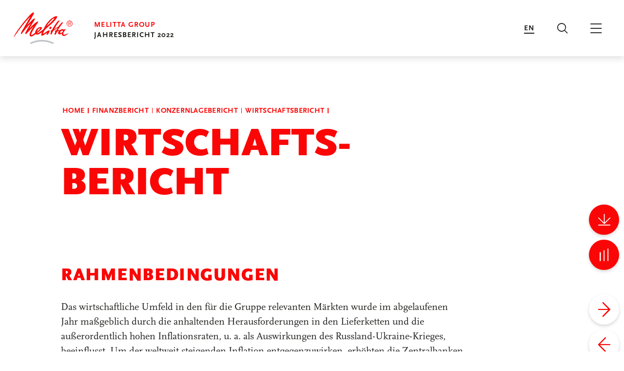

--- FILE ---
content_type: text/html
request_url: https://report.melitta-group.com/geschaeftsbericht-2022/finanzbericht/konzernlagebericht/wirtschaftsbericht.html
body_size: 10855
content:
<!doctype html><html lang="de-DE" class="no-js"><head>
<link rel="stylesheet" href="../../_assets/css/external/tablestyle.css">

<meta charset="utf-8">
<meta http-equiv="Content-Security-Policy" content="default-src 'self' data: https://cdn.plyr.io/3.6.12/plyr.svg; connect-src 'self' stats.nexxar.com https://cdn.plyr.io/3.6.12/plyr.svg; script-src 'self' 'unsafe-inline' 'unsafe-eval' stats.nexxar.com melitta.online-report.eu; img-src data: https: 'self' stats.nexxar.com; style-src 'self' 'unsafe-inline'; frame-src 'self' cms-helper.nexxar.com https://www.youtube-nocookie.com/; block-all-mixed-content"> <title>Wirtschaftsbericht - Melitta Group Jahresbericht 2022</title>
<meta name="viewport" content="width=device-width, initial-scale=1, user-scalable=yes, maximum-scale=10">
<meta property="og:title" content="Wirtschaftsbericht - Melitta Group Jahresbericht 2022">
<meta property="og:type" content="website">
<meta property="og:site_name" content="Melitta Group Jahresbericht 2022">
<meta property="og:locale" content="de-DE">
<meta property="og:image" content="https://report.melitta-group.com/geschaeftsbericht-2022/_assets/gallery/og-social.png">
<meta property="og:image:width" content="1200">
<meta property="og:image:height" content="630">
<meta name="twitter:site" content="Melitta Group Jahresbericht 2022">
<meta name="twitter:card" content="summary_large_image">
<meta name="robots" content="index,follow,noimageclick">
<meta name="apple-mobile-web-app-capable" content="yes">
<meta name="apple-mobile-web-app-status-bar-style" content="black">
<meta name="format-detection" content="telephone=no,date=no,address=no,email=no,url=no">
<meta name="apple-mobile-web-app-title" content="Melitta Group Jahresbericht 2022">
<link rel="alternate" hreflang="en" href="https://report.melitta-group.com/annual-report-2022/financial-report/group-management-report/economic-report.html">
<link rel="canonical" href="https://report.melitta-group.com/geschaeftsbericht-2022/finanzbericht/konzernlagebericht/wirtschaftsbericht.html">


<!-- flatnav meta tags --><meta name="nexxar:prev" content="grundlagen-des-konzerns.html">
<meta name="nexxar:next" content="gesamtaussage.html">

<script src="../../_assets/js/nxr-bridge.js"></script>

<script type="text/javascript">
  (function(window, nxr) {
    document.documentElement.classList.remove('no-js');

    window.nxr.page = {
      header: 'Wirtschaftsbericht',
      path: '/finanzbericht/konzernlagebericht/wirtschaftsbericht',
      pageId: '3d2085cd-9870-4296-b715-a9c4c7dbcbaa',
      classes: [],
      components: {
        'search-suggestion': {
          translation: {
            searchInputPlaceholder: 'Suchbegriff eingeben',
            searchHeadline: 'Wonach wird gesucht?',
            searchInputLabel: 'Suchergebnisse',
          },
        },
        consentmanager: {"headline":"Verwendung von Cookies","text":"Wir verwenden Analysemethoden in Form von Cookies, um zu messen, wie häufig unsere Seite besucht und wie sie genutzt wird, wenn Sie alle Cookies akzeptieren. Ansonsten nutzen wir nur notwendige Cookies, die für den Betrieb der Webseite absolut erforderlich sind. Weitere Informationen finden Sie in der <a href=\"#\">Datenschutzerklärung</a>.","trackers":{"necessary":{"title":"Necessary","description":"Matomo etc.","descriptionToggle":"Mehr Informationen","selected":"true","required":"true","show":"true"},"analytics":{"title":"Analytics","selected":"false","required":"false","show":"true"}},"buttons":{"selected":"Ausgewählte Cookies zulassen","all":"Alle Cookies zulassen"},"excludedPages":["page--no-consent-manager"]},
      },
    };
    window.nxr.site.translation = {
    externallinktitle: 'opens in a new window',
    readstorybtn: 'Read story',
    };

    window.nxr.site.language = 'de-DE';
    window.nxr.site.languageShort = 'de';

  })(window, nxr);
</script>

<script defer src="../../_assets/js/vendor.js"></script>
<script defer id="main-js" src="../../_assets/js/main.js"></script>
<link rel="preload" href="../../_assets/fonts/scala/scala-regular.woff" as="font" type="font/woff" crossorigin>
<link rel="preload" href="../../_assets/fonts/scala/scala-boldnew.woff" as="font" type="font/woff" crossorigin>
<link rel="preload" href="../../_assets/fonts/scala/scala-bolditalic.woff" as="font" type="font/woff" crossorigin>
<link rel="preload" href="../../_assets/fonts/scalasanspro/scalasanspro-regular.woff" as="font" type="font/woff" crossorigin>
<link rel="preload" href="../../_assets/fonts/scalasanspro/scalasanspro-light.woff" as="font" type="font/woff" crossorigin>
<link rel="preload" href="../../_assets/fonts/scalasanspro/scalasanspro-bold.woff" as="font" type="font/woff" crossorigin>
<link rel="preload" href="../../_assets/fonts/scalasanspro/scalasanspro-black.woff" as="font" type="font/woff" crossorigin>
<link rel="preload" href="../../_assets/fonts/icons-melitta.woff2" as="font" type="font/woff2" crossorigin>
<link rel="stylesheet" href="../../_assets/css/main.css">
<script> </script>  </head>
  <body class="page ">


<header class="header">
  <div class="header__inner">
    <a href="../../" class="logo"><img src="../../_assets/images/logo.svg?h=B1aUzzws" class="logo__image" alt="Logo"></a><a href="../../" class="report-title"><h1 class="report-title__headline">
<span class="report-title__headline-client">Melitta Group</span>
<span>Jahresbericht 2022</span>
</h1></a><div class="language-switch">
  <ul class="language-switch__list">    
          <li class="language-switch__item is-active">
<a href="wirtschaftsbericht.html" class="language-switch__link language-switch__link--de">de</a>      </li>
      <li class="language-switch__item ">
<a href="../../../annual-report-2022/financial-report/group-management-report/economic-report.html" class="language-switch__link language-switch__link--en">en</a>      </li>
  </ul>
</div><button type="button" class="toggle toggle--search">
  <span class="toggle__text">Suche</span>
</button>
<button type="button" class="toggle toggle--nav">
  <span class="toggle__text">Hauptmenü</span>
</button>  </div>
<div id="search-suggestion-mount" data-search-action="../../services/suche.html">
</div></header>
<div class="nav-wrapper">
    <nav class="nav nav--mobile">
      <div class="nav__inner">
        <div class="nav__back">
<a href="wirtschaftsbericht.html#" class="nav__link nav__link--back">Zurück</a>        </div>
        <div class="nav__content">
        <ul class="nav__list nav__list--level1">
              <li class="nav__item nav__item--level1 nav__item--childless">
<a href="../../startseite.html" class="nav__link nav__link--level1" data-level="1"><p class="nav__title">Startseite</p></a>              </li>
              <li class="nav__item nav__item--level1 nav__item--has-children nav__item--inpath">
<a href="../../finanzbericht.html" class="nav__link nav__link--level1" data-level="1"><p class="nav__title">Finanzbericht</p></a>          <div class="nav__container--level2">
        <ul class="nav__list nav__list--level2">
            <li class="nav__item nav__item--parent">
<a href="../../finanzbericht.html" class="nav__link nav__link--parent"><p class="nav__title">Finanzbericht</p></a>            </li>
              <li class="nav__item nav__item--level2 nav__item--childless">
<a href="../dashboard.html" class="nav__link nav__link--level2" data-level="2"><p class="nav__title">Dashboard</p></a>              </li>
              <li class="nav__item nav__item--level2 nav__item--childless">
<a href="../zentrale-kennzahlen.html" class="nav__link nav__link--level2" data-level="2"><p class="nav__title">Zentrale Kennzahlen</p></a>              </li>
              <li class="nav__item nav__item--level2 nav__item--childless">
<a href="../brief-der-unternehmensleitung.html" class="nav__link nav__link--level2" data-level="2"><p class="nav__title">Brief der Unternehmens­leitung</p></a>              </li>
              <li class="nav__item nav__item--level2 nav__item--childless">
<a href="../markenstruktur.html" class="nav__link nav__link--level2" data-level="2"><p class="nav__title">Markenstruktur</p></a>              </li>
              <li class="nav__item nav__item--level2 nav__item--childless">
<a href="../organisation.html" class="nav__link nav__link--level2" data-level="2"><p class="nav__title">Organisation</p></a>              </li>
              <li class="nav__item nav__item--level2 nav__item--has-children nav__item--inpath">
<a href="../konzernlagebericht.html" class="nav__link nav__link--level2" data-level="2"><p class="nav__title">Konzernlagebericht</p></a>        <ul class="nav__list nav__list--level3">
            <li class="nav__item nav__item--parent">
<a href="../konzernlagebericht.html" class="nav__link nav__link--parent"><p class="nav__title">Konzernlagebericht</p></a>            </li>
              <li class="nav__item nav__item--level3 nav__item--childless">
<a href="grundlagen-des-konzerns.html" class="nav__link nav__link--level3" data-level="3"><p class="nav__title">Grundlagen des Konzerns</p></a>              </li>
              <li class="nav__item nav__item--level3 nav__item--childless nav__item--active">
<a href="wirtschaftsbericht.html" class="nav__link nav__link--level3" data-level="3"><p class="nav__title">Wirtschaftsbericht</p></a>              </li>
              <li class="nav__item nav__item--level3 nav__item--childless">
<a href="gesamtaussage.html" class="nav__link nav__link--level3" data-level="3"><p class="nav__title">Gesamtaussage</p></a>              </li>
              <li class="nav__item nav__item--level3 nav__item--childless">
<a href="chancen-und-risikobericht.html" class="nav__link nav__link--level3" data-level="3"><p class="nav__title">Chancen- und Risikobericht</p></a>              </li>
              <li class="nav__item nav__item--level3 nav__item--childless">
<a href="prognosebericht.html" class="nav__link nav__link--level3" data-level="3"><p class="nav__title">Prognosebericht</p></a>              </li>
        </ul>
              </li>
              <li class="nav__item nav__item--level2 nav__item--childless">
<a href="../konzernbilanz.html" class="nav__link nav__link--level2" data-level="2"><p class="nav__title">Konzernbilanz</p></a>              </li>
              <li class="nav__item nav__item--level2 nav__item--has-children">
<a href="../erlaeuterungen-zur-konzernbilanz.html" class="nav__link nav__link--level2" data-level="2"><p class="nav__title">Erläuterungen zur Konzernbilanz</p></a>        <ul class="nav__list nav__list--level3">
            <li class="nav__item nav__item--parent">
<a href="../erlaeuterungen-zur-konzernbilanz.html" class="nav__link nav__link--parent"><p class="nav__title">Erläuterungen zur Konzernbilanz</p></a>            </li>
              <li class="nav__item nav__item--level3 nav__item--childless">
<a href="../erlaeuterungen-zur-konzernbilanz/allgemeine-angaben-zur-bilanzierung.html" class="nav__link nav__link--level3" data-level="3"><p class="nav__title">Allgemeine Angaben zur Bilanzierung</p></a>              </li>
              <li class="nav__item nav__item--level3 nav__item--childless">
<a href="../erlaeuterungen-zur-konzernbilanz/anlagevermoegen.html" class="nav__link nav__link--level3" data-level="3"><p class="nav__title">Anlagevermögen</p></a>              </li>
              <li class="nav__item nav__item--level3 nav__item--childless">
<a href="../erlaeuterungen-zur-konzernbilanz/ausgewaehlte-bilanzpositionen.html" class="nav__link nav__link--level3" data-level="3"><p class="nav__title">Ausgewählte Bilanzpositionen</p></a>              </li>
        </ul>
              </li>
        </ul>
          </div>
              </li>
              <li class="nav__item nav__item--level1 nav__item--has-children">
<a href="../../jahresberichte-der-unternehmensbereiche.html" class="nav__link nav__link--level1" data-level="1"><p class="nav__title">Berichte der Unternehmensbereiche</p></a>          <div class="nav__container--level2">
        <ul class="nav__list nav__list--level2">
            <li class="nav__item nav__item--parent">
<a href="../../jahresberichte-der-unternehmensbereiche.html" class="nav__link nav__link--parent"><p class="nav__title">Berichte der Unternehmensbereiche</p></a>            </li>
              <li class="nav__item nav__item--level2 nav__item--childless">
<a href="../../jahresberichte-der-unternehmensbereiche/melitta-europa-geschaeftsbereich-kaffee.html" class="nav__link nav__link--level2" data-level="2"><p class="nav__title">Melitta Europa – Geschäftsbereich Kaffee</p></a>              </li>
              <li class="nav__item nav__item--level2 nav__item--childless">
<a href="../../jahresberichte-der-unternehmensbereiche/melitta-europa-geschaeftsbereich-kaffeezubereitung.html" class="nav__link nav__link--level2" data-level="2"><p class="nav__title">Melitta Europa – Geschäftsbereich Kaffeezubereitung</p></a>              </li>
              <li class="nav__item nav__item--level2 nav__item--childless">
<a href="../../jahresberichte-der-unternehmensbereiche/melitta-europa-geschaeftsbereich-sales-europe.html" class="nav__link nav__link--level2" data-level="2"><p class="nav__title">Melitta Europa – Geschäftsbereich Sales Europe</p></a>              </li>
              <li class="nav__item nav__item--level2 nav__item--childless">
<a href="../../jahresberichte-der-unternehmensbereiche/melitta-single-portions.html" class="nav__link nav__link--level2" data-level="2"><p class="nav__title">Melitta Single Portions</p></a>              </li>
              <li class="nav__item nav__item--level2 nav__item--childless">
<a href="../../jahresberichte-der-unternehmensbereiche/melitta-professional-coffee-solutions.html" class="nav__link nav__link--level2" data-level="2"><p class="nav__title">Melitta Professional Coffee Solutions</p></a>              </li>
              <li class="nav__item nav__item--level2 nav__item--childless">
<a href="../../jahresberichte-der-unternehmensbereiche/melitta-nordamerika.html" class="nav__link nav__link--level2" data-level="2"><p class="nav__title">Melitta Nordamerika</p></a>              </li>
              <li class="nav__item nav__item--level2 nav__item--childless">
<a href="../../jahresberichte-der-unternehmensbereiche/melitta-suedamerika.html" class="nav__link nav__link--level2" data-level="2"><p class="nav__title">Melitta Südamerika</p></a>              </li>
              <li class="nav__item nav__item--level2 nav__item--childless">
<a href="../../jahresberichte-der-unternehmensbereiche/coffee-at-work.html" class="nav__link nav__link--level2" data-level="2"><p class="nav__title">Coffee at Work</p></a>              </li>
              <li class="nav__item nav__item--level2 nav__item--childless">
<a href="../../jahresberichte-der-unternehmensbereiche/melitta-asia-pacific.html" class="nav__link nav__link--level2" data-level="2"><p class="nav__title">Melitta Asia Pacific</p></a>              </li>
              <li class="nav__item nav__item--level2 nav__item--childless">
<a href="../../jahresberichte-der-unternehmensbereiche/cofresco.html" class="nav__link nav__link--level2" data-level="2"><p class="nav__title">Cofresco</p></a>              </li>
              <li class="nav__item nav__item--level2 nav__item--childless">
<a href="../../jahresberichte-der-unternehmensbereiche/cuki-cofresco.html" class="nav__link nav__link--level2" data-level="2"><p class="nav__title">Cuki Cofresco</p></a>              </li>
              <li class="nav__item nav__item--level2 nav__item--childless">
<a href="../../jahresberichte-der-unternehmensbereiche/wolf-pvg.html" class="nav__link nav__link--level2" data-level="2"><p class="nav__title">Wolf PVG</p></a>              </li>
              <li class="nav__item nav__item--level2 nav__item--childless">
<a href="../../jahresberichte-der-unternehmensbereiche/acw-film.html" class="nav__link nav__link--level2" data-level="2"><p class="nav__title">ACW-Film</p></a>              </li>
              <li class="nav__item nav__item--level2 nav__item--childless">
<a href="../../jahresberichte-der-unternehmensbereiche/neu-kaliss-spezialpapier.html" class="nav__link nav__link--level2" data-level="2"><p class="nav__title">Neu Kaliss Spezialpapier</p></a>              </li>
              <li class="nav__item nav__item--level2 nav__item--childless">
<a href="../../jahresberichte-der-unternehmensbereiche/roastmarket.html" class="nav__link nav__link--level2" data-level="2"><p class="nav__title">Roastmarket</p></a>              </li>
              <li class="nav__item nav__item--level2 nav__item--childless">
<a href="../../jahresberichte-der-unternehmensbereiche/caffe-corsini.html" class="nav__link nav__link--level2" data-level="2"><p class="nav__title">Caffè Corsini</p></a>              </li>
              <li class="nav__item nav__item--level2 nav__item--childless">
<a href="../../jahresberichte-der-unternehmensbereiche/melitta-business-service-center.html" class="nav__link nav__link--level2" data-level="2"><p class="nav__title">Melitta Business Service Center</p></a>              </li>
              <li class="nav__item nav__item--level2 nav__item--childless">
<a href="../../jahresberichte-der-unternehmensbereiche/melitta-zentralbereiche.html" class="nav__link nav__link--level2" data-level="2"><p class="nav__title">Melitta Zentralbereiche</p></a>              </li>
        </ul>
          </div>
              </li>
              <li class="nav__item nav__item--level1 nav__item--has-children">
<a href="../../nachhaltigkeitsbericht.html" class="nav__link nav__link--level1" data-level="1"><p class="nav__title">Nachhaltigkeitsbericht</p></a>          <div class="nav__container--level2">
        <ul class="nav__list nav__list--level2">
            <li class="nav__item nav__item--parent">
<a href="../../nachhaltigkeitsbericht.html" class="nav__link nav__link--parent"><p class="nav__title">Nachhaltigkeitsbericht</p></a>            </li>
              <li class="nav__item nav__item--level2 nav__item--childless">
<a href="../../nachhaltigkeitsbericht/vorwort-der-unternehmensleitung.html" class="nav__link nav__link--level2" data-level="2"><p class="nav__title">Vorwort der Unternehmens­leitung</p></a>              </li>
              <li class="nav__item nav__item--level2 nav__item--childless">
<a href="../../nachhaltigkeitsbericht/die-nachhaltige-transformation.html" class="nav__link nav__link--level2" data-level="2"><p class="nav__title">Die nachhaltige Transformation</p></a>              </li>
              <li class="nav__item nav__item--level2 nav__item--has-children">
<a href="../../nachhaltigkeitsbericht/die-melitta-gruppe.html" class="nav__link nav__link--level2" data-level="2"><p class="nav__title">Die Melitta Gruppe</p></a>        <ul class="nav__list nav__list--level3">
            <li class="nav__item nav__item--parent">
<a href="../../nachhaltigkeitsbericht/die-melitta-gruppe.html" class="nav__link nav__link--parent"><p class="nav__title">Die Melitta Gruppe</p></a>            </li>
              <li class="nav__item nav__item--level3 nav__item--childless">
<a href="../../nachhaltigkeitsbericht/die-melitta-gruppe/facts-figures.html" class="nav__link nav__link--level3" data-level="3"><p class="nav__title">Facts &amp; Figures</p></a>              </li>
              <li class="nav__item nav__item--level3 nav__item--childless">
<a href="../../nachhaltigkeitsbericht/die-melitta-gruppe/organisationsstruktur-und-unternehmensfuehrung.html" class="nav__link nav__link--level3" data-level="3"><p class="nav__title">Organisations­struktur und Unternehmens­führung</p></a>              </li>
              <li class="nav__item nav__item--level3 nav__item--childless">
<a href="../../nachhaltigkeitsbericht/die-melitta-gruppe/geschaeftsfelder-und-marken.html" class="nav__link nav__link--level3" data-level="3"><p class="nav__title">Geschäftsfelder und Marken</p></a>              </li>
              <li class="nav__item nav__item--level3 nav__item--childless">
<a href="../../nachhaltigkeitsbericht/die-melitta-gruppe/standorte-und-maerkte.html" class="nav__link nav__link--level3" data-level="3"><p class="nav__title">Standorte und Märkte</p></a>              </li>
        </ul>
              </li>
              <li class="nav__item nav__item--level2 nav__item--has-children">
<a href="../../nachhaltigkeitsbericht/transform-to-flourish.html" class="nav__link nav__link--level2" data-level="2"><p class="nav__title">Transform to Flourish</p></a>        <ul class="nav__list nav__list--level3">
            <li class="nav__item nav__item--parent">
<a href="../../nachhaltigkeitsbericht/transform-to-flourish.html" class="nav__link nav__link--parent"><p class="nav__title">Transform to Flourish</p></a>            </li>
              <li class="nav__item nav__item--level3 nav__item--childless">
<a href="../../nachhaltigkeitsbericht/transform-to-flourish/regenerative-wertschoepfung-arbeits-kultur-social-business.html" class="nav__link nav__link--level3" data-level="3"><p class="nav__title">Regenerative Wertschöpfung – Arbeits-Kultur – Social Business</p></a>              </li>
              <li class="nav__item nav__item--level3 nav__item--childless">
<a href="../../nachhaltigkeitsbericht/transform-to-flourish/orientierung-an-internationalen-standards.html" class="nav__link nav__link--level3" data-level="3"><p class="nav__title">Orientierung an internationalen Standards</p></a>              </li>
              <li class="nav__item nav__item--level3 nav__item--childless">
<a href="../../nachhaltigkeitsbericht/transform-to-flourish/verankerung-der-nachhaltigen-transformation.html" class="nav__link nav__link--level3" data-level="3"><p class="nav__title">Verankerung der nachhaltigen Transformation</p></a>              </li>
              <li class="nav__item nav__item--level3 nav__item--childless">
<a href="../../nachhaltigkeitsbericht/transform-to-flourish/unsere-nachhaltigkeitsorganisation-und-kommunikation.html" class="nav__link nav__link--level3" data-level="3"><p class="nav__title">Unsere Nachhaltigkeits­organisation und -kommunikation</p></a>              </li>
              <li class="nav__item nav__item--level3 nav__item--childless">
<a href="../../nachhaltigkeitsbericht/transform-to-flourish/im-dialog-mit-unseren-stakeholdern.html" class="nav__link nav__link--level3" data-level="3"><p class="nav__title">Im Dialog mit unseren Stakeholdern</p></a>              </li>
              <li class="nav__item nav__item--level3 nav__item--childless">
<a href="../../nachhaltigkeitsbericht/transform-to-flourish/unsere-wesentlichkeitsmatrix.html" class="nav__link nav__link--level3" data-level="3"><p class="nav__title">Unsere Wesentlichkeits­matrix</p></a>              </li>
              <li class="nav__item nav__item--level3 nav__item--childless">
<a href="../../nachhaltigkeitsbericht/transform-to-flourish/unsere-ziele.html" class="nav__link nav__link--level3" data-level="3"><p class="nav__title">Unsere Ziele</p></a>              </li>
              <li class="nav__item nav__item--level3 nav__item--childless">
<a href="../../nachhaltigkeitsbericht/transform-to-flourish/gesetzes-und-richtlinienkonformes-verhalten.html" class="nav__link nav__link--level3" data-level="3"><p class="nav__title">Gesetzes- und richtlinien­konformes Verhalten</p></a>              </li>
        </ul>
              </li>
              <li class="nav__item nav__item--level2 nav__item--has-children">
<a href="../../nachhaltigkeitsbericht/primaere-handlungsfelder.html" class="nav__link nav__link--level2" data-level="2"><p class="nav__title">Primäre Handlungs­felder</p></a>        <ul class="nav__list nav__list--level3">
            <li class="nav__item nav__item--parent">
<a href="../../nachhaltigkeitsbericht/primaere-handlungsfelder.html" class="nav__link nav__link--parent"><p class="nav__title">Primäre Handlungs­felder</p></a>            </li>
              <li class="nav__item nav__item--level3 nav__item--childless">
<a href="../../nachhaltigkeitsbericht/primaere-handlungsfelder/wir-gestalten-die-zukunft-des-kaffees.html" class="nav__link nav__link--level3" data-level="3"><p class="nav__title">Wir gestalten die Zukunft des Kaffees</p></a>              </li>
              <li class="nav__item nav__item--level3 nav__item--childless">
<a href="../../nachhaltigkeitsbericht/primaere-handlungsfelder/wir-gestalten-die-zukunft-des-kunststoffs.html" class="nav__link nav__link--level3" data-level="3"><p class="nav__title">Wir gestalten die Zukunft des Kunststoffs</p></a>              </li>
              <li class="nav__item nav__item--level3 nav__item--childless">
<a href="../../nachhaltigkeitsbericht/primaere-handlungsfelder/wir-gestalten-die-zukunft-des-zellstoffs.html" class="nav__link nav__link--level3" data-level="3"><p class="nav__title">Wir gestalten die Zukunft des Zellstoffs</p></a>              </li>
              <li class="nav__item nav__item--level3 nav__item--childless">
<a href="../../nachhaltigkeitsbericht/primaere-handlungsfelder/wir-gestalten-die-zukunft-der-elektrogeraete.html" class="nav__link nav__link--level3" data-level="3"><p class="nav__title">Wir gestalten die Zukunft der Elektro­geräte</p></a>              </li>
        </ul>
              </li>
              <li class="nav__item nav__item--level2 nav__item--has-children">
<a href="../../nachhaltigkeitsbericht/regenerative-wertschoepfung.html" class="nav__link nav__link--level2" data-level="2"><p class="nav__title">Regenerative Wertschöpfung</p></a>        <ul class="nav__list nav__list--level3">
            <li class="nav__item nav__item--parent">
<a href="../../nachhaltigkeitsbericht/regenerative-wertschoepfung.html" class="nav__link nav__link--parent"><p class="nav__title">Regenerative Wertschöpfung</p></a>            </li>
              <li class="nav__item nav__item--level3 nav__item--childless">
<a href="../../nachhaltigkeitsbericht/regenerative-wertschoepfung/klima.html" class="nav__link nav__link--level3" data-level="3"><p class="nav__title">Klima</p></a>              </li>
              <li class="nav__item nav__item--level3 nav__item--childless">
<a href="../../nachhaltigkeitsbericht/regenerative-wertschoepfung/kreislaufwirtschaft-und-abfall.html" class="nav__link nav__link--level3" data-level="3"><p class="nav__title">Kreislaufwirtschaft und Abfall</p></a>              </li>
        </ul>
              </li>
              <li class="nav__item nav__item--level2 nav__item--has-children">
<a href="../../nachhaltigkeitsbericht/arbeits-kultur.html" class="nav__link nav__link--level2" data-level="2"><p class="nav__title">Arbeits-Kultur </p></a>        <ul class="nav__list nav__list--level3">
            <li class="nav__item nav__item--parent">
<a href="../../nachhaltigkeitsbericht/arbeits-kultur.html" class="nav__link nav__link--parent"><p class="nav__title">Arbeits-Kultur </p></a>            </li>
              <li class="nav__item nav__item--level3 nav__item--childless">
<a href="../../nachhaltigkeitsbericht/arbeits-kultur/menschenrechte.html" class="nav__link nav__link--level3" data-level="3"><p class="nav__title">Menschenrechte</p></a>              </li>
              <li class="nav__item nav__item--level3 nav__item--childless">
<a href="../../nachhaltigkeitsbericht/arbeits-kultur/produktsicherheit-und-transparenz.html" class="nav__link nav__link--level3" data-level="3"><p class="nav__title">Produkt­sicherheit und -transparenz</p></a>              </li>
              <li class="nav__item nav__item--level3 nav__item--childless">
<a href="../../nachhaltigkeitsbericht/arbeits-kultur/arbeitsschutz.html" class="nav__link nav__link--level3" data-level="3"><p class="nav__title">Arbeitsschutz</p></a>              </li>
              <li class="nav__item nav__item--level3 nav__item--childless">
<a href="../../nachhaltigkeitsbericht/arbeits-kultur/arbeitgeberattraktivitaet.html" class="nav__link nav__link--level3" data-level="3"><p class="nav__title">Arbeitgeber­attraktivität</p></a>              </li>
              <li class="nav__item nav__item--level3 nav__item--childless">
<a href="../../nachhaltigkeitsbericht/arbeits-kultur/mitarbeiterentwicklung.html" class="nav__link nav__link--level3" data-level="3"><p class="nav__title">Mitarbeiter­entwicklung</p></a>              </li>
              <li class="nav__item nav__item--level3 nav__item--childless">
<a href="../../nachhaltigkeitsbericht/arbeits-kultur/vielfalt-und-chancengleichheit.html" class="nav__link nav__link--level3" data-level="3"><p class="nav__title">Vielfalt und Chancen­gleichheit</p></a>              </li>
        </ul>
              </li>
              <li class="nav__item nav__item--level2 nav__item--has-children">
<a href="../../nachhaltigkeitsbericht/social-business.html" class="nav__link nav__link--level2" data-level="2"><p class="nav__title">Social Business</p></a>        <ul class="nav__list nav__list--level3">
            <li class="nav__item nav__item--parent">
<a href="../../nachhaltigkeitsbericht/social-business.html" class="nav__link nav__link--parent"><p class="nav__title">Social Business</p></a>            </li>
              <li class="nav__item nav__item--level3 nav__item--childless">
<a href="../../nachhaltigkeitsbericht/social-business/fair-recycled-plastic-social-business-im-kunststoffrecycling.html" class="nav__link nav__link--level3" data-level="3"><p class="nav__title">Fair Recycled Plastic: Social Business im Kunststoffrecycling</p></a>              </li>
              <li class="nav__item nav__item--level3 nav__item--childless">
<a href="../../nachhaltigkeitsbericht/social-business/corporate-citizenship.html" class="nav__link nav__link--level3" data-level="3"><p class="nav__title">Corporate Citizenship</p></a>              </li>
              <li class="nav__item nav__item--level3 nav__item--childless">
<a href="../../nachhaltigkeitsbericht/social-business/das-data-commons-prinzip.html" class="nav__link nav__link--level3" data-level="3"><p class="nav__title">Das „Data-Commons“-Prinzip</p></a>              </li>
        </ul>
              </li>
              <li class="nav__item nav__item--level2 nav__item--childless">
<a href="../../nachhaltigkeitsbericht/ueber-diesen-bericht.html" class="nav__link nav__link--level2" data-level="2"><p class="nav__title">Über diesen Bericht</p></a>              </li>
        </ul>
          </div>
              </li>
              <li class="nav__item nav__item--level1 nav__item--childless">
<a href="../../highlights-des-jahres.html" class="nav__link nav__link--level1" data-level="1"><p class="nav__title">Highlights des Jahres</p></a>              </li>
        </ul>
        </div>
      </div>
    </nav>
    <nav class="nav nav--desktop">
      <div class="nav__inner">
        <ul class="nav__list nav__list--level1" data-level="1">
              <li class="nav__item nav__item--level1 nav__item--childless">
<a href="../../startseite.html" class="nav__link nav__link--level1" data-level="1"><p class="nav__title">Startseite</p></a>              </li>
              <li class="nav__item nav__item--level1 nav__item--has-children nav__item--inpath">
<a href="../../finanzbericht.html" class="nav__link nav__link--level1" data-level="1"><p class="nav__title">Finanzbericht</p></a>        <ul class="nav__list nav__list--level2" data-level="2">
            <li class="nav__item nav__item--parent">
<a href="../../finanzbericht.html" class="nav__link nav__link--parent"><span class="nav__title">Finanzbericht</span></a>            </li>
              <li class="nav__item nav__item--level2 nav__item--childless">
<a href="../dashboard.html" class="nav__link nav__link--level2" data-level="2"><p class="nav__title">Dashboard</p></a>              </li>
              <li class="nav__item nav__item--level2 nav__item--childless">
<a href="../zentrale-kennzahlen.html" class="nav__link nav__link--level2" data-level="2"><p class="nav__title">Zentrale Kennzahlen</p></a>              </li>
              <li class="nav__item nav__item--level2 nav__item--childless">
<a href="../brief-der-unternehmensleitung.html" class="nav__link nav__link--level2" data-level="2"><p class="nav__title">Brief der Unternehmens­leitung</p></a>              </li>
              <li class="nav__item nav__item--level2 nav__item--childless">
<a href="../markenstruktur.html" class="nav__link nav__link--level2" data-level="2"><p class="nav__title">Markenstruktur</p></a>              </li>
              <li class="nav__item nav__item--level2 nav__item--childless">
<a href="../organisation.html" class="nav__link nav__link--level2" data-level="2"><p class="nav__title">Organisation</p></a>              </li>
              <li class="nav__item nav__item--level2 nav__item--has-children nav__item--inpath">
<a href="../konzernlagebericht.html" class="nav__link nav__link--level2" data-level="2"><p class="nav__title">Konzernlagebericht</p></a>        <ul class="nav__list nav__list--level3" data-level="3">
            <li class="nav__item nav__item--parent">
<a href="../konzernlagebericht.html" class="nav__link nav__link--parent"><span class="nav__title">Konzernlagebericht</span></a>            </li>
              <li class="nav__item nav__item--level3 nav__item--childless">
<a href="grundlagen-des-konzerns.html" class="nav__link nav__link--level3" data-level="3"><p class="nav__title">Grundlagen des Konzerns</p></a>              </li>
              <li class="nav__item nav__item--level3 nav__item--childless nav__item--active">
<a href="wirtschaftsbericht.html" class="nav__link nav__link--level3" data-level="3"><p class="nav__title">Wirtschaftsbericht</p></a>              </li>
              <li class="nav__item nav__item--level3 nav__item--childless">
<a href="gesamtaussage.html" class="nav__link nav__link--level3" data-level="3"><p class="nav__title">Gesamtaussage</p></a>              </li>
              <li class="nav__item nav__item--level3 nav__item--childless">
<a href="chancen-und-risikobericht.html" class="nav__link nav__link--level3" data-level="3"><p class="nav__title">Chancen- und Risikobericht</p></a>              </li>
              <li class="nav__item nav__item--level3 nav__item--childless">
<a href="prognosebericht.html" class="nav__link nav__link--level3" data-level="3"><p class="nav__title">Prognosebericht</p></a>              </li>
        </ul>
              </li>
              <li class="nav__item nav__item--level2 nav__item--childless">
<a href="../konzernbilanz.html" class="nav__link nav__link--level2" data-level="2"><p class="nav__title">Konzernbilanz</p></a>              </li>
              <li class="nav__item nav__item--level2 nav__item--has-children">
<a href="../erlaeuterungen-zur-konzernbilanz.html" class="nav__link nav__link--level2" data-level="2"><p class="nav__title">Erläuterungen zur Konzernbilanz</p></a>        <ul class="nav__list nav__list--level3" data-level="3">
            <li class="nav__item nav__item--parent">
<a href="../erlaeuterungen-zur-konzernbilanz.html" class="nav__link nav__link--parent"><span class="nav__title">Erläuterungen zur Konzernbilanz</span></a>            </li>
              <li class="nav__item nav__item--level3 nav__item--childless">
<a href="../erlaeuterungen-zur-konzernbilanz/allgemeine-angaben-zur-bilanzierung.html" class="nav__link nav__link--level3" data-level="3"><p class="nav__title">Allgemeine Angaben zur Bilanzierung</p></a>              </li>
              <li class="nav__item nav__item--level3 nav__item--childless">
<a href="../erlaeuterungen-zur-konzernbilanz/anlagevermoegen.html" class="nav__link nav__link--level3" data-level="3"><p class="nav__title">Anlagevermögen</p></a>              </li>
              <li class="nav__item nav__item--level3 nav__item--childless">
<a href="../erlaeuterungen-zur-konzernbilanz/ausgewaehlte-bilanzpositionen.html" class="nav__link nav__link--level3" data-level="3"><p class="nav__title">Ausgewählte Bilanzpositionen</p></a>              </li>
        </ul>
              </li>
        </ul>
              </li>
              <li class="nav__item nav__item--level1 nav__item--has-children">
<a href="../../jahresberichte-der-unternehmensbereiche.html" class="nav__link nav__link--level1" data-level="1"><p class="nav__title">Berichte der Unternehmensbereiche</p></a>        <ul class="nav__list nav__list--level2" data-level="2">
            <li class="nav__item nav__item--parent">
<a href="../../jahresberichte-der-unternehmensbereiche.html" class="nav__link nav__link--parent"><span class="nav__title">Berichte der Unternehmensbereiche</span></a>            </li>
              <li class="nav__item nav__item--level2 nav__item--childless">
<a href="../../jahresberichte-der-unternehmensbereiche/melitta-europa-geschaeftsbereich-kaffee.html" class="nav__link nav__link--level2" data-level="2"><p class="nav__title">Melitta Europa – Geschäftsbereich Kaffee</p></a>              </li>
              <li class="nav__item nav__item--level2 nav__item--childless">
<a href="../../jahresberichte-der-unternehmensbereiche/melitta-europa-geschaeftsbereich-kaffeezubereitung.html" class="nav__link nav__link--level2" data-level="2"><p class="nav__title">Melitta Europa – Geschäftsbereich Kaffeezubereitung</p></a>              </li>
              <li class="nav__item nav__item--level2 nav__item--childless">
<a href="../../jahresberichte-der-unternehmensbereiche/melitta-europa-geschaeftsbereich-sales-europe.html" class="nav__link nav__link--level2" data-level="2"><p class="nav__title">Melitta Europa – Geschäftsbereich Sales Europe</p></a>              </li>
              <li class="nav__item nav__item--level2 nav__item--childless">
<a href="../../jahresberichte-der-unternehmensbereiche/melitta-single-portions.html" class="nav__link nav__link--level2" data-level="2"><p class="nav__title">Melitta Single Portions</p></a>              </li>
              <li class="nav__item nav__item--level2 nav__item--childless">
<a href="../../jahresberichte-der-unternehmensbereiche/melitta-professional-coffee-solutions.html" class="nav__link nav__link--level2" data-level="2"><p class="nav__title">Melitta Professional Coffee Solutions</p></a>              </li>
              <li class="nav__item nav__item--level2 nav__item--childless">
<a href="../../jahresberichte-der-unternehmensbereiche/melitta-nordamerika.html" class="nav__link nav__link--level2" data-level="2"><p class="nav__title">Melitta Nordamerika</p></a>              </li>
              <li class="nav__item nav__item--level2 nav__item--childless">
<a href="../../jahresberichte-der-unternehmensbereiche/melitta-suedamerika.html" class="nav__link nav__link--level2" data-level="2"><p class="nav__title">Melitta Südamerika</p></a>              </li>
              <li class="nav__item nav__item--level2 nav__item--childless">
<a href="../../jahresberichte-der-unternehmensbereiche/coffee-at-work.html" class="nav__link nav__link--level2" data-level="2"><p class="nav__title">Coffee at Work</p></a>              </li>
              <li class="nav__item nav__item--level2 nav__item--childless">
<a href="../../jahresberichte-der-unternehmensbereiche/melitta-asia-pacific.html" class="nav__link nav__link--level2" data-level="2"><p class="nav__title">Melitta Asia Pacific</p></a>              </li>
              <li class="nav__item nav__item--level2 nav__item--childless">
<a href="../../jahresberichte-der-unternehmensbereiche/cofresco.html" class="nav__link nav__link--level2" data-level="2"><p class="nav__title">Cofresco</p></a>              </li>
              <li class="nav__item nav__item--level2 nav__item--childless">
<a href="../../jahresberichte-der-unternehmensbereiche/cuki-cofresco.html" class="nav__link nav__link--level2" data-level="2"><p class="nav__title">Cuki Cofresco</p></a>              </li>
              <li class="nav__item nav__item--level2 nav__item--childless">
<a href="../../jahresberichte-der-unternehmensbereiche/wolf-pvg.html" class="nav__link nav__link--level2" data-level="2"><p class="nav__title">Wolf PVG</p></a>              </li>
              <li class="nav__item nav__item--level2 nav__item--childless">
<a href="../../jahresberichte-der-unternehmensbereiche/acw-film.html" class="nav__link nav__link--level2" data-level="2"><p class="nav__title">ACW-Film</p></a>              </li>
              <li class="nav__item nav__item--level2 nav__item--childless">
<a href="../../jahresberichte-der-unternehmensbereiche/neu-kaliss-spezialpapier.html" class="nav__link nav__link--level2" data-level="2"><p class="nav__title">Neu Kaliss Spezialpapier</p></a>              </li>
              <li class="nav__item nav__item--level2 nav__item--childless">
<a href="../../jahresberichte-der-unternehmensbereiche/roastmarket.html" class="nav__link nav__link--level2" data-level="2"><p class="nav__title">Roastmarket</p></a>              </li>
              <li class="nav__item nav__item--level2 nav__item--childless">
<a href="../../jahresberichte-der-unternehmensbereiche/caffe-corsini.html" class="nav__link nav__link--level2" data-level="2"><p class="nav__title">Caffè Corsini</p></a>              </li>
              <li class="nav__item nav__item--level2 nav__item--childless">
<a href="../../jahresberichte-der-unternehmensbereiche/melitta-business-service-center.html" class="nav__link nav__link--level2" data-level="2"><p class="nav__title">Melitta Business Service Center</p></a>              </li>
              <li class="nav__item nav__item--level2 nav__item--childless">
<a href="../../jahresberichte-der-unternehmensbereiche/melitta-zentralbereiche.html" class="nav__link nav__link--level2" data-level="2"><p class="nav__title">Melitta Zentralbereiche</p></a>              </li>
        </ul>
              </li>
              <li class="nav__item nav__item--level1 nav__item--has-children">
<a href="../../nachhaltigkeitsbericht.html" class="nav__link nav__link--level1" data-level="1"><p class="nav__title">Nachhaltigkeitsbericht</p></a>        <ul class="nav__list nav__list--level2" data-level="2">
            <li class="nav__item nav__item--parent">
<a href="../../nachhaltigkeitsbericht.html" class="nav__link nav__link--parent"><span class="nav__title">Nachhaltigkeitsbericht</span></a>            </li>
              <li class="nav__item nav__item--level2 nav__item--childless">
<a href="../../nachhaltigkeitsbericht/vorwort-der-unternehmensleitung.html" class="nav__link nav__link--level2" data-level="2"><p class="nav__title">Vorwort der Unternehmens­leitung</p></a>              </li>
              <li class="nav__item nav__item--level2 nav__item--childless">
<a href="../../nachhaltigkeitsbericht/die-nachhaltige-transformation.html" class="nav__link nav__link--level2" data-level="2"><p class="nav__title">Die nachhaltige Transformation</p></a>              </li>
              <li class="nav__item nav__item--level2 nav__item--has-children">
<a href="../../nachhaltigkeitsbericht/die-melitta-gruppe.html" class="nav__link nav__link--level2" data-level="2"><p class="nav__title">Die Melitta Gruppe</p></a>        <ul class="nav__list nav__list--level3" data-level="3">
            <li class="nav__item nav__item--parent">
<a href="../../nachhaltigkeitsbericht/die-melitta-gruppe.html" class="nav__link nav__link--parent"><span class="nav__title">Die Melitta Gruppe</span></a>            </li>
              <li class="nav__item nav__item--level3 nav__item--childless">
<a href="../../nachhaltigkeitsbericht/die-melitta-gruppe/facts-figures.html" class="nav__link nav__link--level3" data-level="3"><p class="nav__title">Facts &amp; Figures</p></a>              </li>
              <li class="nav__item nav__item--level3 nav__item--childless">
<a href="../../nachhaltigkeitsbericht/die-melitta-gruppe/organisationsstruktur-und-unternehmensfuehrung.html" class="nav__link nav__link--level3" data-level="3"><p class="nav__title">Organisations­struktur und Unternehmens­führung</p></a>              </li>
              <li class="nav__item nav__item--level3 nav__item--childless">
<a href="../../nachhaltigkeitsbericht/die-melitta-gruppe/geschaeftsfelder-und-marken.html" class="nav__link nav__link--level3" data-level="3"><p class="nav__title">Geschäftsfelder und Marken</p></a>              </li>
              <li class="nav__item nav__item--level3 nav__item--childless">
<a href="../../nachhaltigkeitsbericht/die-melitta-gruppe/standorte-und-maerkte.html" class="nav__link nav__link--level3" data-level="3"><p class="nav__title">Standorte und Märkte</p></a>              </li>
        </ul>
              </li>
              <li class="nav__item nav__item--level2 nav__item--has-children">
<a href="../../nachhaltigkeitsbericht/transform-to-flourish.html" class="nav__link nav__link--level2" data-level="2"><p class="nav__title">Transform to Flourish</p></a>        <ul class="nav__list nav__list--level3" data-level="3">
            <li class="nav__item nav__item--parent">
<a href="../../nachhaltigkeitsbericht/transform-to-flourish.html" class="nav__link nav__link--parent"><span class="nav__title">Transform to Flourish</span></a>            </li>
              <li class="nav__item nav__item--level3 nav__item--childless">
<a href="../../nachhaltigkeitsbericht/transform-to-flourish/regenerative-wertschoepfung-arbeits-kultur-social-business.html" class="nav__link nav__link--level3" data-level="3"><p class="nav__title">Regenerative Wertschöpfung – Arbeits-Kultur – Social Business</p></a>              </li>
              <li class="nav__item nav__item--level3 nav__item--childless">
<a href="../../nachhaltigkeitsbericht/transform-to-flourish/orientierung-an-internationalen-standards.html" class="nav__link nav__link--level3" data-level="3"><p class="nav__title">Orientierung an internationalen Standards</p></a>              </li>
              <li class="nav__item nav__item--level3 nav__item--childless">
<a href="../../nachhaltigkeitsbericht/transform-to-flourish/verankerung-der-nachhaltigen-transformation.html" class="nav__link nav__link--level3" data-level="3"><p class="nav__title">Verankerung der nachhaltigen Transformation</p></a>              </li>
              <li class="nav__item nav__item--level3 nav__item--childless">
<a href="../../nachhaltigkeitsbericht/transform-to-flourish/unsere-nachhaltigkeitsorganisation-und-kommunikation.html" class="nav__link nav__link--level3" data-level="3"><p class="nav__title">Unsere Nachhaltigkeits­organisation und -kommunikation</p></a>              </li>
              <li class="nav__item nav__item--level3 nav__item--childless">
<a href="../../nachhaltigkeitsbericht/transform-to-flourish/im-dialog-mit-unseren-stakeholdern.html" class="nav__link nav__link--level3" data-level="3"><p class="nav__title">Im Dialog mit unseren Stakeholdern</p></a>              </li>
              <li class="nav__item nav__item--level3 nav__item--childless">
<a href="../../nachhaltigkeitsbericht/transform-to-flourish/unsere-wesentlichkeitsmatrix.html" class="nav__link nav__link--level3" data-level="3"><p class="nav__title">Unsere Wesentlichkeits­matrix</p></a>              </li>
              <li class="nav__item nav__item--level3 nav__item--childless">
<a href="../../nachhaltigkeitsbericht/transform-to-flourish/unsere-ziele.html" class="nav__link nav__link--level3" data-level="3"><p class="nav__title">Unsere Ziele</p></a>              </li>
              <li class="nav__item nav__item--level3 nav__item--childless">
<a href="../../nachhaltigkeitsbericht/transform-to-flourish/gesetzes-und-richtlinienkonformes-verhalten.html" class="nav__link nav__link--level3" data-level="3"><p class="nav__title">Gesetzes- und richtlinien­konformes Verhalten</p></a>              </li>
        </ul>
              </li>
              <li class="nav__item nav__item--level2 nav__item--has-children">
<a href="../../nachhaltigkeitsbericht/primaere-handlungsfelder.html" class="nav__link nav__link--level2" data-level="2"><p class="nav__title">Primäre Handlungs­felder</p></a>        <ul class="nav__list nav__list--level3" data-level="3">
            <li class="nav__item nav__item--parent">
<a href="../../nachhaltigkeitsbericht/primaere-handlungsfelder.html" class="nav__link nav__link--parent"><span class="nav__title">Primäre Handlungs­felder</span></a>            </li>
              <li class="nav__item nav__item--level3 nav__item--childless">
<a href="../../nachhaltigkeitsbericht/primaere-handlungsfelder/wir-gestalten-die-zukunft-des-kaffees.html" class="nav__link nav__link--level3" data-level="3"><p class="nav__title">Wir gestalten die Zukunft des Kaffees</p></a>              </li>
              <li class="nav__item nav__item--level3 nav__item--childless">
<a href="../../nachhaltigkeitsbericht/primaere-handlungsfelder/wir-gestalten-die-zukunft-des-kunststoffs.html" class="nav__link nav__link--level3" data-level="3"><p class="nav__title">Wir gestalten die Zukunft des Kunststoffs</p></a>              </li>
              <li class="nav__item nav__item--level3 nav__item--childless">
<a href="../../nachhaltigkeitsbericht/primaere-handlungsfelder/wir-gestalten-die-zukunft-des-zellstoffs.html" class="nav__link nav__link--level3" data-level="3"><p class="nav__title">Wir gestalten die Zukunft des Zellstoffs</p></a>              </li>
              <li class="nav__item nav__item--level3 nav__item--childless">
<a href="../../nachhaltigkeitsbericht/primaere-handlungsfelder/wir-gestalten-die-zukunft-der-elektrogeraete.html" class="nav__link nav__link--level3" data-level="3"><p class="nav__title">Wir gestalten die Zukunft der Elektro­geräte</p></a>              </li>
        </ul>
              </li>
              <li class="nav__item nav__item--level2 nav__item--has-children">
<a href="../../nachhaltigkeitsbericht/regenerative-wertschoepfung.html" class="nav__link nav__link--level2" data-level="2"><p class="nav__title">Regenerative Wertschöpfung</p></a>        <ul class="nav__list nav__list--level3" data-level="3">
            <li class="nav__item nav__item--parent">
<a href="../../nachhaltigkeitsbericht/regenerative-wertschoepfung.html" class="nav__link nav__link--parent"><span class="nav__title">Regenerative Wertschöpfung</span></a>            </li>
              <li class="nav__item nav__item--level3 nav__item--childless">
<a href="../../nachhaltigkeitsbericht/regenerative-wertschoepfung/klima.html" class="nav__link nav__link--level3" data-level="3"><p class="nav__title">Klima</p></a>              </li>
              <li class="nav__item nav__item--level3 nav__item--childless">
<a href="../../nachhaltigkeitsbericht/regenerative-wertschoepfung/kreislaufwirtschaft-und-abfall.html" class="nav__link nav__link--level3" data-level="3"><p class="nav__title">Kreislaufwirtschaft und Abfall</p></a>              </li>
        </ul>
              </li>
              <li class="nav__item nav__item--level2 nav__item--has-children">
<a href="../../nachhaltigkeitsbericht/arbeits-kultur.html" class="nav__link nav__link--level2" data-level="2"><p class="nav__title">Arbeits-Kultur </p></a>        <ul class="nav__list nav__list--level3" data-level="3">
            <li class="nav__item nav__item--parent">
<a href="../../nachhaltigkeitsbericht/arbeits-kultur.html" class="nav__link nav__link--parent"><span class="nav__title">Arbeits-Kultur </span></a>            </li>
              <li class="nav__item nav__item--level3 nav__item--childless">
<a href="../../nachhaltigkeitsbericht/arbeits-kultur/menschenrechte.html" class="nav__link nav__link--level3" data-level="3"><p class="nav__title">Menschenrechte</p></a>              </li>
              <li class="nav__item nav__item--level3 nav__item--childless">
<a href="../../nachhaltigkeitsbericht/arbeits-kultur/produktsicherheit-und-transparenz.html" class="nav__link nav__link--level3" data-level="3"><p class="nav__title">Produkt­sicherheit und -transparenz</p></a>              </li>
              <li class="nav__item nav__item--level3 nav__item--childless">
<a href="../../nachhaltigkeitsbericht/arbeits-kultur/arbeitsschutz.html" class="nav__link nav__link--level3" data-level="3"><p class="nav__title">Arbeitsschutz</p></a>              </li>
              <li class="nav__item nav__item--level3 nav__item--childless">
<a href="../../nachhaltigkeitsbericht/arbeits-kultur/arbeitgeberattraktivitaet.html" class="nav__link nav__link--level3" data-level="3"><p class="nav__title">Arbeitgeber­attraktivität</p></a>              </li>
              <li class="nav__item nav__item--level3 nav__item--childless">
<a href="../../nachhaltigkeitsbericht/arbeits-kultur/mitarbeiterentwicklung.html" class="nav__link nav__link--level3" data-level="3"><p class="nav__title">Mitarbeiter­entwicklung</p></a>              </li>
              <li class="nav__item nav__item--level3 nav__item--childless">
<a href="../../nachhaltigkeitsbericht/arbeits-kultur/vielfalt-und-chancengleichheit.html" class="nav__link nav__link--level3" data-level="3"><p class="nav__title">Vielfalt und Chancen­gleichheit</p></a>              </li>
        </ul>
              </li>
              <li class="nav__item nav__item--level2 nav__item--has-children">
<a href="../../nachhaltigkeitsbericht/social-business.html" class="nav__link nav__link--level2" data-level="2"><p class="nav__title">Social Business</p></a>        <ul class="nav__list nav__list--level3" data-level="3">
            <li class="nav__item nav__item--parent">
<a href="../../nachhaltigkeitsbericht/social-business.html" class="nav__link nav__link--parent"><span class="nav__title">Social Business</span></a>            </li>
              <li class="nav__item nav__item--level3 nav__item--childless">
<a href="../../nachhaltigkeitsbericht/social-business/fair-recycled-plastic-social-business-im-kunststoffrecycling.html" class="nav__link nav__link--level3" data-level="3"><p class="nav__title">Fair Recycled Plastic: Social Business im Kunststoffrecycling</p></a>              </li>
              <li class="nav__item nav__item--level3 nav__item--childless">
<a href="../../nachhaltigkeitsbericht/social-business/corporate-citizenship.html" class="nav__link nav__link--level3" data-level="3"><p class="nav__title">Corporate Citizenship</p></a>              </li>
              <li class="nav__item nav__item--level3 nav__item--childless">
<a href="../../nachhaltigkeitsbericht/social-business/das-data-commons-prinzip.html" class="nav__link nav__link--level3" data-level="3"><p class="nav__title">Das „Data-Commons“-Prinzip</p></a>              </li>
        </ul>
              </li>
              <li class="nav__item nav__item--level2 nav__item--childless">
<a href="../../nachhaltigkeitsbericht/ueber-diesen-bericht.html" class="nav__link nav__link--level2" data-level="2"><p class="nav__title">Über diesen Bericht</p></a>              </li>
        </ul>
              </li>
              <li class="nav__item nav__item--level1 nav__item--childless">
<a href="../../highlights-des-jahres.html" class="nav__link nav__link--level1" data-level="1"><p class="nav__title">Highlights des Jahres</p></a>              </li>
        </ul>
      </div>
    </nav>
<div class="nav-links">
    <ul class="nav-links__list">
            <li class="nav-links__item nav-link">
<a href="../../services/downloads.html" class="nav-link__link"><span class="nav-link__text">Download Center</span></a>            </li>
            <li class="nav-links__item nav-link">
<a href="../dashboard.html" class="nav-link__link"><span class="nav-link__text">Zentrale Kennzahlen</span></a>            </li>
            <li class="nav-links__item nav-link">
<a href="../../highlights-des-jahres.html" class="nav-link__link"><span class="nav-link__text">Highlights des Jahres</span></a>            </li>
    </ul>
</div><div class="nav-teaser">
    <div class="nav-teaser__inner">
        <div class="nav-teaser__item">
<a href="../../" class="nav-teaser__link"><video class="video--intern" muted loop autoplay playsinline>
<source src="../../_assets/videos/menu-teaser.mp4" type="video/mp4">
</video>
<p class="nav-teaser__text sr-only"><span class="nav-teaser__text-inner">Highlights des Jahres</span></p></a>        </div>
    </div>
</div></div>
    <main class="main container">
        <div class="main__container">
          <div class="content">
    <nav class="breadcrumb">
      <ul class="breadcrumb__list">
<li class="breadcrumb__item breadcrumb__item--first">
<a href="../../" class="breadcrumb__link breadcrumb__link--first">Home</a> </li><li class="breadcrumb__item">
<a href="../../finanzbericht.html" class="breadcrumb__link">Finanzbericht</a> </li><li class="breadcrumb__item">
<a href="../konzernlagebericht.html" class="breadcrumb__link">Konzernlagebericht</a> </li><li class="breadcrumb__item breadcrumb__item--last">
<a href="wirtschaftsbericht.html" class="breadcrumb__link breadcrumb__link--last">Wirtschaftsbericht</a> </li>      </ul>
    </nav>
            <article class="article">
              








  <div class="content-header">
<h1 class="headline headline--1">
Wirtschafts­bericht
</h1>  </div>


  <!-- start-block#id:;#type:Indicator;-->
    <!-- start-block#id:yVSYWKM0;#type:Htmlblock;-->
  <h2 class="headline headline--2">Rahmen­bedingungen</h2>
<p class="paragraph">Das wirtschaftliche Umfeld in den für die Gruppe relevanten Märkten wurde im abgelaufenen Jahr maßgeblich durch die anhaltenden Herausforderungen in den Lieferketten und die außerordentlich hohen Inflationsraten, u. a. als Auswirkungen des Russland-Ukraine-Krieges, beeinflusst. Um der weltweit steigenden Inflation entgegenzuwirken, erhöhten die Zentralbanken die Leitzinsen.</p>
<p class="paragraph">Vor allem im EU-Raum mit seiner geografischen Nähe und seiner Abhängigkeit von Gaslieferungen zeigten sich die Auswirkungen deutlich. In Deutschland lag die Inflationsrate im Jahresdurchschnitt 2022 bei 7,9&nbsp;% (3,1&nbsp;% in 2021) und erreichte im Jahresverlauf den höchsten Wert seit der Wiedervereinigung.</p>
<p class="paragraph">Zwar ist 2022 das BIP gleichzeitig um 1,9&nbsp;% gewachsen, dennoch führten die Rohstoff- und Energiepreise sowie die gestiegenen Zinsen im Jahresverlauf zu einem merkbar eingetrübten Geschäfts- und Konsumklima. Eine ähnliche Entwicklung zeigte sich für das Jahr 2022 in Italien mit einer Inflationsrate von 8,7&nbsp;% und einem BIP-Wachstum von 3,9&nbsp;% sowie in Frankreich mit einer Inflationsrate von 5,9&nbsp;% und einem BIP-Wachstum von 2,6&nbsp;%. In Großbritannien betrug das Wachstum 4,0&nbsp;% (bei einem Anstieg der Konsumentenpreise von 7,9&nbsp;%). Die Inflationsrate in den USA betrug im Jahresdurchschnitt 2022 6,5&nbsp;%, während die Wirtschaft auch aufgrund des positiven Arbeitsmarktes um 2,1&nbsp;% wuchs.</p>
  <!-- end-block#id:yVSYWKM0; -->

    <!-- start-block#id:7J9lNKYP;#type:Graphicblock;-->
    <figure class="graphic">
      <h3 class="graphic__headline">Entwicklung der Inflation im Euroraum</h3>
      <p class="graphic__description">in %</p>
    <div class="graphic__container">
<img src="../../_assets/gallery/fb-entwicklung-inflation.svg?h=JGNlEffd" class="graphic__image" alt="Entwicklung der Inflation" loading="lazy">    </div>
  </figure>
  <!-- end-block#id:7J9lNKYP; -->

    <!-- start-block#id:U5SXY/+S;#type:Htmlblock;-->
  <p class="paragraph">Das Wachstum in Brasilien betrug 2,9&nbsp;%, allerdings schwächten Inflation und gestiegene Zinsen die Kaufkraft. In China ist die Wirtschaft 2022 mit 3,0&nbsp;% vor allem durch den Einbruch des Immobiliensektors, die anhaltenden Corona-Restriktionen und den Exportrückgang deutlich unter Vorjahr (8,4&nbsp;%) gewachsen.</p>
<h2 class="headline headline--2">Geschäftsverlauf</h2>
<p class="paragraph">Insgesamt hat sich die Melitta Group in diesem herausfordernden Umfeld gut behauptet. Der Umsatz ist 2022 erneut gestiegen, wenngleich der überwiegende Anstieg auf Preiserhöhungen zurückzuführen ist, die aufgrund der Entwicklungen in den Rohstoff-, Logistik- und Energiemärkten notwendig wurden. Außerdem trugen die erstmalig in den Konzernabschluss einbezogenen Unternehmen Corsini und Roast Market zum Anstieg der Umsätze bei.</p>
  <!-- end-block#id:U5SXY/+S; -->

    <!-- start-block#id:2wFVFXBJ;#type:Graphicblock;-->
    <figure class="graphic">
      <h3 class="graphic__headline">Entwicklung BIP</h3>
      <p class="graphic__description">in %</p>
    <div class="graphic__container">
<img src="../../_assets/gallery/fb-entwicklung-bip.svg?h=Q-qO6dQ7" class="graphic__image" alt="Entwicklung BIP" loading="lazy">    </div>
  </figure>
  <!-- end-block#id:2wFVFXBJ; -->

    <!-- start-block#id:g4AXp+kG;#type:Htmlblock;-->
  <h3 class="headline headline--3">A) Kaffee und Tee</h3>
<p class="paragraph">Der 2022 erzielte Absatz im Geschäftsfeld Kaffee der Melitta Group betrug insgesamt 167 Tsd. Tonnen und liegt damit um 12&nbsp;% unter dem Vorjahreswert (190 Tsd. Tonnen). Die Marktanteile am Kaffeegeschäft in Deutschland blieben mit 11&nbsp;% nahezu auf Vorjahresniveau (11,3&nbsp;%). Um die Lieferfähigkeit in einem schwierigen Beschaffungsmarktumfeld und bei einer möglichen Gasverknappung weiterhin zu gewährleisten, mussten die Rohkaffee- und Fertigwarenbestände im Verlauf des Jahres 2022 überdurchschnittlich aufgestockt werden. Die wesentlichen Volumenrückgänge in den Regionen Nord- und Südamerika, wo die geschwächte Kaufkraft zu einer verstärkten Mengennachfrage der Konsumenten nach niedrigpreisigen Wettbewerbsprodukten führte, resultierten vorrangig aus den Preismaßnahmen der jeweiligen Gesellschaften zur Absicherung der relativen Rohertragsmargen.</p>
<p class="paragraph">Für den Vertrieb der Produkte unter der Premiumteemarke Avoury<sup>®</sup> wurden 2022 das Händlernetzwerk und innovative Vermarktungswege weiter ausgebaut. Das Gleiche gilt für Roast Market, wo das Wachstum im Handelsvolumen fortgeführt werden konnte.</p>
<h3 class="headline headline--3">B) Kaffeezubereitung</h3>
<p class="paragraph">Im Bereich der professionellen Kaffeemaschinen konnte in 2022 – auch durch die Wiederbelebung des Kundenumfeldes nach der Corona-Pandemie – das Niveau der erbrachten Leistungen im Vergleich zum Vorjahr spürbar gesteigert werden.</p>
<p class="paragraph">Im Bereich der Filterpapiere kam es – aufgrund von Preismaßnahmen zur Absicherung der relativen Rohertragsmargen – zu einem moderaten Absatzrückgang von <span class="nowrap">-6</span>&nbsp;%.</p>
<p class="paragraph">Nachdem sich der Absatz von Filterkaffeemaschinen und Kaffee-Vollautomaten in den Vorjahren auch durch die Corona-Pandemie außerordentlich positiv entwickelte, ergab sich aufgrund der Normalisierung und des schwierigen Konsumklimas sowie den zur Absicherung der Rohertragsmargen initiierten Preismaßnahmen ein Mengenrückgang von <span class="nowrap">-36</span>&nbsp;% bzw. <span class="nowrap">-20</span>&nbsp;%.</p>
<h3 class="headline headline--3"><strong>C) Haushaltsprodukte</strong></h3>
<p class="paragraph">Nach außerordentlich positiven Effekten durch die Corona-Pandemie der Vorjahre ist die Gesamtnachfrage der Kunden und damit das Gesamtvolumen in den relevanten Märkten unter Vorjahresniveau. Dies gilt auch für die jeweiligen Produktgruppen der Melitta Group in diesem Geschäftsfeld.</p>
<p class="paragraph">Alle Bereiche wurden auf der Ergebnisseite allerdings durch deutlich gestiegene Kunststoff- und Aluminiumpreise an den Rohstoffmärkten beeinflusst. Beispielhaft für die Materialpreisentwicklung sei hier die Entwicklung des Kunststoffpreisindex Plastixx aufgeführt. Gegenmaßnahmen wie z. B. hieraus resultierende Preisverhandlungen und Kostensenkungen konnten den negativen Effekt auf die Deckungsbeiträge nur teilweise kompensieren.</p>
<p class="paragraph">Der begonnene Weg zur vollständigen Zirkularität der Haushaltsprodukte und Verpackungen wird trotz herausfordernder Rahmenbedingungen weitergegangen. Nach wie vor gilt das Ziel, zum Jahr 2025 ausschließlich recycelte, recyclingfähige oder nachwachsende Rohstoffe für die Produkte und Verpackungen zu verwenden. Am Ende des Jahres 2022 wurden bereits die Hälfte der Cofresco Produkte aus Abfällen oder Reststoffen hergestellt. Den größten Anteil machen hierbei die Lebensmittelfolien und <span class="nowrap">-beutel</span> mit 70&nbsp;% recycelten Ressourcen sowie die Müllbeutel mit 80&nbsp;% recyceltem Plastik aus.</p>
<p class="paragraph">Der Geschäftsverlauf der 2018 mehrheitlich übernommenen Cuki Gruppe verlief auch 2022 erfolgreich. In ihrem Kerngeschäft Aluminium konnte die Cuki Gruppe ihre Marktanteile trotz eines insgesamt rückläufigen Marktes weiter ausbauen. Im Bereich der Staubfilterbeutel ist der Absatz im Vergleich zum Vorjahr auch aufgrund anhaltender Vertragsverhandlungen mit Geschäftskunden rückläufig.</p>
<h3 class="headline headline--3">D) Übrige Geschäfte</h3>
<p class="paragraph">Im Bereich der flexiblen Verpackungen für die Konsumgüterindustrie konnte ein höherer Absatz als im Vorjahr erzielt werden. Die energieintensive Branche der Tapetenindustrie wurde in 2022 von den gesamtwirtschaftlichen Entwicklungen weiterhin beeinträchtigt.</p>
<h2 class="headline headline--2">Ertragslage</h2>
<p class="paragraph">Die Melitta Group erzielte 2022 einen Umsatz in Höhe von <span class="nowrap">2.284 Mio. €</span>. Im Vergleich zum Vorjahr (<span class="nowrap">1.882 Mio. €</span>) entspricht dies einer nominalen Steigerung von 21&nbsp;%. Währungsbereinigt beträgt der Umsatzanstieg rund 18&nbsp;%. Vor dem Hintergrund der zu Beginn des Jahres 2022 weiterhin bestehenden Unsicherheiten in Bezug auf die Auswirkungen der Corona-Pandemie und des eingetrübten Konsum- und Geschäftsklimas bei hohen Inflationsraten, u. a. als Ergebnis des Russland-Ukraine-Krieges, haben sich die Erwartungen an den Umsatz erfüllt.</p>
<p class="paragraph">Die Entwicklung der einzelnen Unternehmensbereiche zeigt, dass die Umsätze in den Geschäftsfeldern teilweise durch die Gewinnung von Marktanteilen, vor allem aber durch erforderliche Preisanpassungen, gestiegen sind. Gleichzeitig führten die zum Teil stark gestiegenen Material-, Energie- sowie Transportkosten zu einer spürbaren Ergebnisbelastung. Vor diesem Hintergrund stellt sich die Gesamtentwicklung der Melitta Group im Berichtsjahr als insgesamt zufriedenstellend dar. Wesentliche Investitionen wurden insbesondere in das Sachanlagevermögen sowie in zukunftsorientierte Projekte vorgenommen.</p>
<p class="paragraph">Die nachstehende Tabelle zeigt die Aufteilung des konsolidierten Netto-Umsatzes:</p>
  <!-- end-block#id:g4AXp+kG; -->

    <!-- start-block#id:CtG9/T4V;#type:Tableblock;-->
    <div class="spreadsheet">
      

<!-- SEARCH_EXCLUDE_START -->
<ul class="spreadsheet-tools">
	  <li class="spreadsheet-tools__item spreadsheet-tools__item--xls">
	    <a href="../../_assets/downloads/cons-net-sales-melitta-ar22.xlsx" class="spreadsheet-tools__xls-link" target="_blank">Download</a>
	  </li>
	</ul>
<!-- SEARCH_EXCLUDE_END / -->
<div class="spreadsheet__table-wrapper">
<table class="table name-cons-net-sales table--width-100" id="gebertable5">

<!-- gebertable=5 -->

<!-- tablewidth={70, 15, 15} -->

    <colgroup>
        <col class="table__cell--width-70 table__cell--col-1">
        <col class="table__cell--width-15 table__cell--col-2">
        <col class="table__cell--width-15 table__cell--col-3">
    </colgroup>
    <thead>
        <tr class="table__row table__row--highlight-disabled table__row--thead table__row--thead-1">
            <th class="table__cell table_cell--normalsized table__cell--style-7 table__cell--col-1" scope="row"><p>in Tsd. €</p></th>
            <th class="table__cell table_cell--normalsized table__cell--style-2 table__cell--col-2 table__cell--right" scope="col"><p>31.12.2022</p></th>
            <th class="table__cell table_cell--normalsized table__cell--style-1 table__cell--col-last table__cell--right" scope="col"><p>31.12.2021</p></th>
        </tr>
    </thead>

    <tbody>
        <tr class="table__row table__row--tbody table__row--tbody-1">
            <th class="table__cell table_cell--normalsized table__cell--style-3 table__cell--col-1" scope="row"><p>Kaffee</p></th>
            <td class="table__cell table_cell--normalsized table__cell--style-4 table__cell--col-2 table__cell--right"><p>1.057.753</p></td>
            <td class="table__cell table_cell--normalsized table__cell--style-5 table__cell--col-last table__cell--right"><p>706.697</p></td>
        </tr>
        <tr class="table__row table__row--tbody table__row--tbody-2">
            <th class="table__cell table_cell--normalsized table__cell--style-3 table__cell--col-1" scope="row"><p>Haushaltsprodukte</p></th>
            <td class="table__cell table_cell--normalsized table__cell--style-4 table__cell--col-2 table__cell--right"><p>634.507</p></td>
            <td class="table__cell table_cell--normalsized table__cell--style-5 table__cell--col-last table__cell--right"><p>613.814</p></td>
        </tr>
        <tr class="table__row table__row--tbody table__row--tbody-3">
            <th class="table__cell table_cell--normalsized table__cell--style-3 table__cell--col-1" scope="row"><p>Kaffeezubereitung</p></th>
            <td class="table__cell table_cell--normalsized table__cell--style-4 table__cell--col-2 table__cell--right"><p>548.667</p></td>
            <td class="table__cell table_cell--normalsized table__cell--style-5 table__cell--col-last table__cell--right"><p>518.162</p></td>
        </tr>
        <tr class="table__row table__row--tbody table__row--tbody-4">
            <th class="table__cell table_cell--normalsized table__cell--style-7 table__cell--col-1" scope="row"><p>Übrige</p></th>
            <td class="table__cell table_cell--normalsized table__cell--style-8 table__cell--col-2 table__cell--right"><p>43.117</p></td>
            <td class="table__cell table_cell--normalsized table__cell--style-7 table__cell--col-last table__cell--right"><p>43.450</p></td>
        </tr>
        <tr class="table__row table__row--highlight-disabled table__row--empty table__row--tbody table__row--tbody-5">
            <td class="table__cell table_cell--normalsized table__cell--style-3 table__cell--col-1"><p>&nbsp;</p></td>
            <td class="table__cell table_cell--normalsized table__cell--style-9 table__cell--col-2 table__cell--right"><p>&nbsp;</p></td>
            <td class="table__cell table_cell--normalsized table__cell--style-3 table__cell--col-last table__cell--right"><p>&nbsp;</p></td>
        </tr>
        <tr class="table__row table__row--tbody table__row--tbody-6">
            <th class="table__cell table_cell--normalsized cy-num table__cell--style-3 table__cell--col-1" scope="row"><p><strong>Konzern</strong></p></th>
            <td class="table__cell table_cell--normalsized cy-num table__cell--style-4 table__cell--col-2 table__cell--right"><p><strong>2.284.054</strong></p></td>
            <td class="table__cell table_cell--normalsized table__cell--style-3 table__cell--col-last table__cell--right"><p><strong>1.882.123</strong></p></td>
        </tr>
    </tbody>
</table>
</div>


    </div>
  <!-- end-block#id:CtG9/T4V; -->

    <!-- start-block#id:3cixmjXI;#type:Htmlblock;-->
  <p class="paragraph">Der Umsatz im Geschäftsfeld Kaffee liegt – insbesondere aufgrund von Preissteigerungen – um 49,7&nbsp;% über dem Vorjahr.</p>
<p class="paragraph">Die Umsatzerlöse im Geschäftsfeld Haushaltsprodukte liegen um 3,4&nbsp;% über dem Vorjahresniveau. Zu dieser Entwicklung haben insbesondere der Bereich Foodservice und die Cuki Gruppe beigetragen.</p>
<p class="paragraph">Der Umsatz im Geschäftsfeld Kaffeezubereitung liegt um 5,9&nbsp;% über dem Vorjahr. Die Wiederbelebung der professionellen Heißgetränkezubereitung in der Individual- und Systemgastronomie durch die Lockerung der Corona-Verordnungen wirkte sich erwartungsgemäß positiv aus. Darüber hinaus trugen auch Preiserhöhungen in den Bereichen Filterpapier, Filterkaffeemaschinen und Kaffee-Vollautomaten zu dieser Entwicklung bei, die die Absatzrückgänge teilweise kompensieren konnten.</p>
<h2 class="headline headline--2">Vermögens- und Finanzlage</h2>
<h3 class="headline headline--3">A) Vermögens- und Kapitalstruktur</h3>
<p class="paragraph">Die Konzernbilanz der Melitta Group wies zum 31. Dezember 2022 ein Eigenkapital in Höhe von <span class="nowrap">324 Mio. €</span> aus. Die Erhöhung zum Vorjahr i. H. v. <span class="nowrap">17 Mio. €</span> ist per Saldo auf den Konzernjahresüberschuss, Veränderungen der erfolgsneutralen Währungsumrechnung sowie Einlagen und Entnahmen der Gesellschafter und Veränderungen des Konsolidierungskreises zurückzuführen.</p>
<p class="paragraph">Die Eigenkapitalquote beträgt 26&nbsp;%. Hierbei wurde die Bilanzsumme um Bankguthaben, Wertpapiere des Anlage-/Umlaufvermögens sowie in sonstigen Aktiva enthaltene Finanzmitteläquivalente gekürzt.</p>
<p class="paragraph">Die Nettobankverschuldung der Melitta Group zum 31. Dezember 2022 beträgt <span class="nowrap">243 Mio. €</span> (Vorjahr <span class="nowrap">236 Mio. €</span>) und setzt sich zusammen aus Bankverbindlichkeiten und liquiden Mitteln. Die Nettofinanzverschuldung beträgt einschließlich weiterer verzinslicher Netto-Finanzverbindlichkeiten <span class="nowrap">255 Mio. €</span> (Vorjahr <span class="nowrap">243 Mio. €</span>).</p>
<p class="paragraph">Zur Liquiditätssteuerung und Optimierung des Working Capitals wurde im Rahmen eines ABCP-Programms (Asset Backed Commercial Papers) ein Teil der Forderungen aus Lieferungen und Leistungen verkauft.</p>
<p class="paragraph">Die Bankverbindlichkeiten reduzierten sich um <span class="nowrap">18 Mio. €</span> von <span class="nowrap">379 Mio. €</span> auf <span class="nowrap">361 Mio. €</span>.</p>
<p class="paragraph">Rückstellungen für Pensionen und ähnliche Verpflichtungen reduzierten sich von <span class="nowrap">178 Mio. €</span> auf <span class="nowrap">176 Mio. €</span>. Bei den übrigen Rückstellungen einschließlich Steuerrückstellungen ergab sich eine Verringerung um <span class="nowrap">11 Mio. €</span> auf <span class="nowrap">149 Mio. €</span>. Vor allem Steuer- und Personalrückstellungen fielen aufgrund des Ergebnisrückgangs geringer aus.</p>
<p class="paragraph">Zum 31. Dezember 2022 sind die Verbindlichkeiten aus Lieferungen und Leistungen der Melitta Group im Vergleich zum Vorjahr um <span class="nowrap">27 Mio. €</span> – auch aufgrund von Preissteigerungen – gestiegen.</p>
<p class="paragraph">Die sonstigen Verbindlichkeiten haben sich gegenüber dem Vorjahr um <span class="nowrap">24 Mio. €</span> erhöht. Hintergrund sind vor allem höhere Steuerverbindlichkeiten sowie mit dem ABCP-Programm verbundene Verbindlichkeiten.</p>
<p class="paragraph">Die Bilanzsumme des Konzerns erhöhte sich um <span class="nowrap">39 Mio. €</span> von <span class="nowrap">1.325 Mio. €</span> auf <span class="nowrap">1.364 Mio. €</span>.</p>
<p class="paragraph">Das Anlagevermögen entsprach in etwa der Höhe des Vorjahres. Die Finanzanlagen reduzierten sich per Saldo um insgesamt <span class="nowrap">43 Mio. €</span>, insbesondere aufgrund der Erstkonsolidierung der Roast Market GmbH sowie der Corsino Corsini S.r.L. Die Melitta Group investierte <span class="nowrap">50 Mio. €</span> in immaterielle Vermögensgegenstände und Sachanlagen, im Wesentlichen in den Maschinenpark sowie in Software. Gegenläufig wirkten sich Abschreibungen in Höhe von <span class="nowrap">54 Mio. €</span> und sonstige Veränderungen aus.</p>
<p class="paragraph">Die kurzfristigen Vermögenswerte erhöhten sich um <span class="nowrap">39 Mio. €</span> von <span class="nowrap">878 Mio. €</span> auf <span class="nowrap">917 Mio. €</span>. Dieser Anstieg ist vor allem auf das Vorratsvermögen zurückzuführen, das sich infolge allgemeiner Rohstoffpreissteigerungen und höherer Bestände zur Vermeidung von Lieferengpässen vergrößerte.</p>
<h3 class="headline headline--3">B) Liquidität</h3>
<p class="paragraph">Die Liquidität der Melitta Group wird anhand der Kapitalflussrechnung analysiert. Aus der laufenden Geschäftstätigkeit erwirtschaftete die Gruppe 2022 einen Mittelzufluss. Ein Mittelabfluss ergab sich aus der Investitionstätigkeit. Die Finanzierungstätigkeit umfasst im Wesentlichen die Reduzierung von Finanzverbindlichkeiten, Entnahmen der Gesellschafter und Zinszahlungen.</p>
<p class="paragraph">Im Geschäftsjahr 2022 standen dem Konzern unverändert ausreichende Barkreditlinien zur Betriebsmittelfinanzierung zur Verfügung.</p>
  <!-- end-block#id:3cixmjXI; -->

  <!-- end-block#id:; -->


              
            </article>

  <div class="crosslinks">
    <div class="crosslinks__container">
      <h4 class="crosslinks__headline">Das könnte Sie auch interessieren</h4>
      <ul class="crosslinks__list">
          <li class="crosslinks__item">
            <p class="crosslinks__text">
                Markenstruktur
            </p>
<a href="../markenstruktur.html" class="crosslinks__link">Lesen</a>          </li>
          <li class="crosslinks__item">
            <p class="crosslinks__text">
                Zentrale Kennzahlen
            </p>
<a href="../zentrale-kennzahlen.html" class="crosslinks__link">Lesen</a>          </li>
          <li class="crosslinks__item">
            <p class="crosslinks__text">
                Brief der Unternehmensleitung
            </p>
<a href="../brief-der-unternehmensleitung.html" class="crosslinks__link">Lesen</a>          </li>
      </ul>
    </div>
  </div>
          </div>
        </div>
<nav class="toolbar">
    <div class="toolbar__inner sticky">
        <div class="toolbar__container">
            <ul class="toolbar__section tools">
    <li class="tool">
<a href="../../services/downloads.html" class="tool__trigger tool__trigger--download"><span class="tool__dropout">Download Center</span></a>    </li>
    <li class="tool">
<a href="../dashboard.html" class="tool__trigger tool__trigger--dashboard"><span class="tool__dropout">Zentrale Kennzahlen</span></a>    </li>
</ul><nav class="toolbar__section flatnav">
<a href="grundlagen-des-konzerns.html" class="flatnav__link flatnav__link--prev"><p class="flatnav__text flatnav__text--prev">
<span class="flatnav__text-inner">
Grundlagen des Konzerns
</span>
</p></a>
<button class="backtotop backtotop--main"><span class="backtotop__text">Nach oben</span></button>  
<a href="gesamtaussage.html" class="flatnav__link flatnav__link--next"><p class="flatnav__text flatnav__text--next">
<span class="flatnav__text-inner">
Gesamtaussage
</span>
</p></a></nav>        </div>
    </div>
</nav>    </main>




    <div class="teasers">
      <div class="teasers__container">
        <div class="teasers__items">
            <div class="teasers__item teaser">
              <div class="teaser__content">

                <div class="teaser__image-wrapper">
<img src="../../_assets/gallery/teaser-home.jpg?h=9vI9gVJR" class="teaser__image" alt="" loading="lazy">                </div>

                <h4 class="teaser__headline">Transform <br><span>to flourish</span></h4>

                <a href="../../" class="teaser__link">Transform <br><span>to flourish</span></a>
              </div>
            </div>
            <div class="teasers__item teaser">
              <div class="teaser__content">

                <div class="teaser__image-wrapper">
<img src="../../_assets/gallery/teaser-highlights-des-jahres.jpg?h=Q6OyeGb-" class="teaser__image" alt="Teaser image" loading="lazy">                </div>

                <h4 class="teaser__headline">Highlights <br><span>des Jahres</span></h4>

                <a href="../../highlights-des-jahres.html" class="teaser__link">Highlights <br><span>des Jahres</span></a>
              </div>
            </div>
        </div>
      </div>
    </div>
<footer class="footer">
  <div class="footer-mobile footer__container">
<a href="../../_assets/downloads/entire-melitta-ar22.pdf?h=I2q0IC8P" class="footer-mobile__download" target="_blank" rel="noopener"><span class="footer-mobile__download-text">Geschäftsbericht herunterladen</span></a>  </div>

  <div class="footer-primary footer__container">
    <ul class="services">
        <li class="services__item">
<a href="../../services/impressum.html" class="services__link"><span>Impressum</span></a>        </li>
        <li class="services__item">
<a href="https://www.melitta-group.com/de/Rechtliche-Hinweise-305,277.html" class="services__link" target="_blank" rel="noopener"><span>Rechtliche Hinweise</span></a>        </li>
        <li class="services__item">
<a href="../../services/datenschutz.html" class="services__link"><span>Datenschutzhinweise</span></a>        </li>
    </ul>
  </div>
</footer>  
</body></html>

--- FILE ---
content_type: text/css
request_url: https://report.melitta-group.com/geschaeftsbericht-2022/_assets/css/external/tablestyle.css
body_size: 325
content:
.table .wbr:before{content:"\200B"}.table--width-100{width:100%}.table__cell--width-1{width:1%}.table__cell--width-100{width:100%}.table__cell--width-14{width:14%}.table__cell--width-15{width:15%}.table__cell--width-19{width:19%}.table__cell--width-23{width:23%}.table__cell--width-25{width:25%}.table__cell--width-44{width:44%}.table__cell--width-55{width:55%}.table__cell--width-62{width:62%}.table__cell--width-70{width:70%}.table__cell--width-77{width:77%}.table__cell--width-99{width:99%}.table__cell--width-auto{width:auto}.table sub{font-size:.8em;line-height:0;vertical-align:sub;position:static;top:-.25em}.table sup{font-size:.8em;line-height:0;vertical-align:super;position:static;top:-.5em}.table sup.asterisk{font-size:inherit;line-height:inherit;vertical-align:baseline;top:0}.table{border-spacing:0}.table__cell{text-align:left}.table__cell--right{text-align:right}.table__cell--center{text-align:center}.table{font-size:10px}.spreadsheet--oversized .table>tbody,.spreadsheet--oversized .table>tfoot,.spreadsheet--oversized .table>thead{font-size:5px}.table__cell{font-weight:400;font-size:2em;padding:0 20px;line-height:120%;vertical-align:bottom}.table__cell--oversized{padding:0 3px 0 1px;line-height:120%}.table__cell p{padding:12px 0;margin:0;vertical-align:bottom}.table__cell--oversized p{margin:3px 0}tfoot .table__cell p{margin:2px 0}.spreadsheet--oversized .table__cell--footnotes,.table__cell--footnotes{font-size:1em;padding-left:0;padding-right:0;margin:0}.table__table-footnotes{vertical-align:top;margin-top:16px;width:100%;border-spacing:0}.table__cell--footnotes p{padding:0 0 1px;margin:2px 0}table .table__cell--footnotes .table__cell{padding:0 2px;vertical-align:top;line-height:140%}.table__cell--inbetween,.table__cell--inbetween p{padding:0;margin:0;font-size:0;line-height:0}.table__row--empty .table__cell,.table__row--empty .table__cell p{line-height:10%}.table__row .table__cell.is-hover,.table__row.is-hover .table__cell{color:#323232;background-color:#fceae8}.table__row .table__cell.is-hover *,.table__row.is-hover .table__cell *{color:inherit;background-color:transparent}.table__row.is-active .table__cell,.table__row.is-active .table__cell p{color:#323232;background-color:#fceae8}.table__row.is-active .table__cell a,.table__row.is-active .table__cell a:visited{background-color:#fceae8}.table__row.is-active .table__cell a:active,.table__row.is-active .table__cell a:focus,.table__row.is-active .table__cell a:hover{background-color:#fceae8}.table__row.is-hover .table__cell,.table__row.is-hover .table__cell p{color:#323232;background-color:#fceae8}.table__row.is-hover .table__cell a,.table__row.is-hover .table__cell a:visited{background-color:#fceae8}.table__row.is-hover .table__cell a:active,.table__row.is-hover .table__cell a:focus,.table__row.is-hover .table__cell a:hover{background-color:#fceae8}.table__cell.is-active.empty,.table__cell.is-hover.empty,.table__row.is-active .table__cell.empty,.table__row.is-hover .table__cell.empty{color:inherit;background-color:inherit}.table__cell--style-1{color:#1d1d1b;font-size:1.6em;border-bottom:solid 3px #1d1d1b}.table__row--tbody.is-active .table__cell.table__cell--style-2,.table__row--tbody.is-active .table__cell.table__cell--style-2 p{color:#fff;background-color:#da291c}.table__row--tbody.is-active .table__cell.table__cell--style-2 a,.table__row--tbody.is-active .table__cell.table__cell--style-2 a:visited{background-color:#da291c}.table__row--tbody.is-active .table__cell.table__cell--style-2 a:active,.table__row--tbody.is-active .table__cell.table__cell--style-2 a:focus,.table__row--tbody.is-active .table__cell.table__cell--style-2 a:hover{background-color:#da291c}.table__row--tbody.is-hover .table__cell.table__cell--style-2,.table__row--tbody.is-hover .table__cell.table__cell--style-2 p{color:#fff;background-color:#da291c}.table__row--tbody.is-hover .table__cell.table__cell--style-2 a,.table__row--tbody.is-hover .table__cell.table__cell--style-2 a:visited{background-color:#da291c}.table__row--tbody.is-hover .table__cell.table__cell--style-2 a:active,.table__row--tbody.is-hover .table__cell.table__cell--style-2 a:focus,.table__row--tbody.is-hover .table__cell.table__cell--style-2 a:hover{background-color:#da291c}.table__cell--style-2{background-color:#1d1d1b;color:#fff;font-size:1.6em;border-bottom:solid 3px #fff}.table__cell--style-3{color:#1d1d1b}.table__row--tbody.is-active .table__cell.table__cell--style-4,.table__row--tbody.is-active .table__cell.table__cell--style-4 p{color:#fff;background-color:#da291c}.table__row--tbody.is-active .table__cell.table__cell--style-4 a,.table__row--tbody.is-active .table__cell.table__cell--style-4 a:visited{background-color:#da291c}.table__row--tbody.is-active .table__cell.table__cell--style-4 a:active,.table__row--tbody.is-active .table__cell.table__cell--style-4 a:focus,.table__row--tbody.is-active .table__cell.table__cell--style-4 a:hover{background-color:#da291c}.table__row--tbody.is-hover .table__cell.table__cell--style-4,.table__row--tbody.is-hover .table__cell.table__cell--style-4 p{color:#fff;background-color:#da291c}.table__row--tbody.is-hover .table__cell.table__cell--style-4 a,.table__row--tbody.is-hover .table__cell.table__cell--style-4 a:visited{background-color:#da291c}.table__row--tbody.is-hover .table__cell.table__cell--style-4 a:active,.table__row--tbody.is-hover .table__cell.table__cell--style-4 a:focus,.table__row--tbody.is-hover .table__cell.table__cell--style-4 a:hover{background-color:#da291c}.table__cell--style-4{background-color:#1d1d1b;color:#fff;border-bottom:solid 1px #fff}.table__cell--style-5{color:#1d1d1b;border-bottom:solid 1px #1d1d1b}.table__cell--style-6{color:#1d1d1b;font-size:1.6em}.table__cell--style-7{color:#1d1d1b;border-bottom:solid 3px #1d1d1b}.table__row--tbody.is-active .table__cell.table__cell--style-8,.table__row--tbody.is-active .table__cell.table__cell--style-8 p{color:#fff;background-color:#da291c}.table__row--tbody.is-active .table__cell.table__cell--style-8 a,.table__row--tbody.is-active .table__cell.table__cell--style-8 a:visited{background-color:#da291c}.table__row--tbody.is-active .table__cell.table__cell--style-8 a:active,.table__row--tbody.is-active .table__cell.table__cell--style-8 a:focus,.table__row--tbody.is-active .table__cell.table__cell--style-8 a:hover{background-color:#da291c}.table__row--tbody.is-hover .table__cell.table__cell--style-8,.table__row--tbody.is-hover .table__cell.table__cell--style-8 p{color:#fff;background-color:#da291c}.table__row--tbody.is-hover .table__cell.table__cell--style-8 a,.table__row--tbody.is-hover .table__cell.table__cell--style-8 a:visited{background-color:#da291c}.table__row--tbody.is-hover .table__cell.table__cell--style-8 a:active,.table__row--tbody.is-hover .table__cell.table__cell--style-8 a:focus,.table__row--tbody.is-hover .table__cell.table__cell--style-8 a:hover{background-color:#da291c}.table__cell--style-8{background-color:#1d1d1b;color:#fff;border-bottom:solid 3px #fff}.table__row--tbody.is-active .table__cell.table__cell--style-9,.table__row--tbody.is-active .table__cell.table__cell--style-9 p{color:#fff;background-color:#da291c}.table__row--tbody.is-active .table__cell.table__cell--style-9 a,.table__row--tbody.is-active .table__cell.table__cell--style-9 a:visited{background-color:#da291c}.table__row--tbody.is-active .table__cell.table__cell--style-9 a:active,.table__row--tbody.is-active .table__cell.table__cell--style-9 a:focus,.table__row--tbody.is-active .table__cell.table__cell--style-9 a:hover{background-color:#da291c}.table__row--tbody.is-hover .table__cell.table__cell--style-9,.table__row--tbody.is-hover .table__cell.table__cell--style-9 p{color:#fff;background-color:#da291c}.table__row--tbody.is-hover .table__cell.table__cell--style-9 a,.table__row--tbody.is-hover .table__cell.table__cell--style-9 a:visited{background-color:#da291c}.table__row--tbody.is-hover .table__cell.table__cell--style-9 a:active,.table__row--tbody.is-hover .table__cell.table__cell--style-9 a:focus,.table__row--tbody.is-hover .table__cell.table__cell--style-9 a:hover{background-color:#da291c}.table__cell--style-9{background-color:#1d1d1b;color:#fff}.table__cell--style-10{color:#1d1d1b;border-bottom:solid 1px}.table__cell--style-11{font-size:1.6em}.table__cell--style-12{color:#1d1d1b}.table__cell--style-12 p{padding-left:20px}.table__cell--style-13{font-size:3em;border-bottom:solid 2px}.table__cell--style-13 p{padding-left:20px}.table__cell--style-14{font-size:1.6em}.spreadsheet table span.capitalize{text-transform:uppercase;letter-spacing:4%;font-weight:900}.spreadsheet p{font-variant-numeric:lining-nums}.spreadsheet table td.cy-num,.spreadsheet table th.cy-num{text-transform:uppercase;letter-spacing:.04em;font-weight:900}.spreadsheet table tr.decrease-padding-bottom p{padding-bottom:0}.spreadsheet table tr.decrease-padding-top p{padding-top:0}
/*# sourceMappingURL=tablestyle.css.map */

--- FILE ---
content_type: text/css
request_url: https://report.melitta-group.com/geschaeftsbericht-2022/_assets/css/main.css
body_size: 37114
content:
@charset "UTF-8";*{margin:0;padding:0}html{box-sizing:border-box}*,::after,::before{box-sizing:inherit}/*! normalize.css v7.0.0 | MIT License | github.com/necolas/normalize.css 
  nexxar customized for targeting IE11+, Android 4.4+, iOS9+  */html{line-height:1.15}main{display:block}hr{box-sizing:content-box;height:0;overflow:visible}pre{font-family:monospace,monospace;font-size:1em}abbr[title]{border-bottom:none;text-decoration:underline;text-decoration:underline dotted}b,strong{font-weight:bolder}code,kbd,samp{font-family:monospace,monospace;font-size:1em}small{font-size:80%}sub,sup{font-size:75%;line-height:0;position:relative;vertical-align:baseline}sub{bottom:-.25em}sup{top:-.5em}button,input,optgroup,select,textarea{font-family:sans-serif;font-size:100%;line-height:1.15;color:inherit}button,input{overflow:visible}button,select{text-transform:none}[type=reset],[type=submit],button,html [type=button]{-webkit-appearance:button}legend{color:inherit;display:table;max-width:100%;white-space:normal}progress{vertical-align:baseline}textarea{overflow:auto}[type=number]::-webkit-inner-spin-button,[type=number]::-webkit-outer-spin-button{height:auto}[type=search]{-webkit-appearance:textfield;outline-offset:-2px}[type=search]::-webkit-search-cancel-button,[type=search]::-webkit-search-decoration{-webkit-appearance:none}::-webkit-file-upload-button{-webkit-appearance:button;font:inherit}details,menu{display:block}summary{display:list-item}template{display:none}.slideup-animation{opacity:0;transform:translateY(50px);transition:all .5s ease-out}.slideup-animation.is-active{opacity:1;transform:translate(0)}@keyframes heartbeat{0%{transform:scale(1);opacity:1}50%{transform:scale(var(--scale-factor));opacity:.9}100%{transform:scale(1);opacity:1}}@keyframes move-in-circle{0%{transform:rotate(0) translate(var(--translate-factor-x),var(--translate-factor-y)) rotate(0)}100%{transform:rotate(360deg) translate(var(--translate-factor-x),var(--translate-factor-y)) rotate(-360deg)}}@keyframes xfade2{0%{opacity:1}40%{opacity:1}50%{opacity:0}80%{opacity:0}100%{opacity:1}}@keyframes xfade3{0%{opacity:1}26.6666666667%{opacity:1}33.3333333333%{opacity:0}86.6666666667%{opacity:0}100%{opacity:1}}@keyframes xfade4{0%{opacity:1}20%{opacity:1}25%{opacity:0}90%{opacity:0}100%{opacity:1}}@keyframes xfade5{0%{opacity:1}16%{opacity:1}20%{opacity:0}92%{opacity:0}100%{opacity:1}}.main{display:flex;flex-direction:column;justify-content:space-between;min-height:calc(100vh - 250px);z-index:1}@media screen and (min-width:1025px){.main{min-height:calc(100vh - 90px)}}@media screen and (min-width:800px){.main{min-height:calc(100vh - 90px)}}.container{padding-left:15px;padding-right:15px;position:relative;margin:0 auto}@media screen and (min-width:768px){.container{padding-left:60px;padding-right:60px}}.article{position:relative;margin:15px auto 90px}@media screen and (min-width:1025px){.article{margin-bottom:155px}}.article>*{width:830px;max-width:100%}.article>.wide{width:1030px}.content{padding-top:75px;width:1030px;max-width:100%;margin:80px auto 0}@media screen and (min-width:768px){.content{padding-top:100px}}@media screen and (min-width:800px){.content{margin-top:115px}}.content-header{margin-bottom:120px}@media screen and (min-width:768px){.content-header{margin-bottom:130px}}@media screen and (min-width:1025px){.content-header{margin-right:200px;max-width:830px}}.fullscreen{margin-top:90px;margin-bottom:60px}@media screen and (min-width:768px){.fullscreen{margin-top:120px;margin-bottom:90px}}.fullscreen--container{position:relative;width:calc(100% + (2 * 15px));max-width:unset;left:-15px;max-width:none}@media screen and (min-width:768px){.fullscreen--container{width:calc(100% + (2 * 60px));left:-60px}}@media screen and (min-width:calc(1030px + (2 * 60px))){.fullscreen--container{width:calc(100vw - var(--scrollbar-width));left:calc(0px - (100vw - 1030px - var(--scrollbar-width))/ 2)}}.will-animate{transition-property:transform,opacity;transition-duration:1s;transition-timing-function:ease}.animation-setup .will-animate{transition:0s}.will-animate:not(.is-inview){transform:translateY(55px);will-change:transform,opacity;opacity:0;pointer-events:none}@font-face{font-family:Scala;font-weight:400;src:url(../fonts/scala/scala-regular.woff) format("woff");font-display:swap}@font-face{font-family:Scala;font-weight:400;font-style:italic;src:url(../fonts/scala/scala-italic.woff) format("woff")}@font-face{font-family:Scala;font-weight:700;src:url(../fonts/scala/scala-boldnew.woff) format("woff");font-display:swap}@font-face{font-family:Scala;font-weight:700;font-style:italic;src:url(../fonts/scala/scala-bolditalic.woff) format("woff");font-display:swap}@font-face{font-family:ScalaSans;font-weight:400;src:url(../fonts/scalasanspro/scalasanspro-regular.woff) format("woff");font-display:swap}@font-face{font-family:ScalaSans;font-weight:300;src:url(../fonts/scalasanspro/scalasanspro-light.woff) format("woff");font-display:swap}@font-face{font-family:ScalaSans;font-weight:700;src:url(../fonts/scalasanspro/scalasanspro-bold.woff) format("woff");font-display:swap}@font-face{font-family:ScalaSans;font-weight:900;src:url(../fonts/scalasanspro/scalasanspro-black.woff) format("woff");font-display:swap}@font-face{font-family:melittaicons;src:url(../fonts/icons-melitta.woff2) format("woff2");font-weight:400;font-style:normal;font-display:block;font-display:block}body{font-size:20px;line-height:1.5;padding:0;margin:0;background:#fff;font-family:ScalaSans;font-weight:400;min-width:320px;color:#1d1d1b;-webkit-font-smoothing:antialiased;-moz-osx-font-smoothing:grayscale}body.state-toggle--nav-active,body.state-toggle--search-active{overflow:hidden}body.state-toggle--nav-active .main,body.state-toggle--search-active .main{pointer-events:none}table{width:100%}a{color:inherit;text-decoration:none}button{border:0;background:0 0;cursor:pointer}img{display:block;height:auto;max-width:100%}ul{padding:0;list-style:none}svg,svg *{outline:0}svg :focus-visible,svg:focus-visible{outline:revert}.columns{width:100%}.columns--2>*{width:calc((100% - (1 - 1) * 50px)/ 1)}@media screen and (min-width:576px){.columns--2>*{width:calc((100% - (2 - 1) * 50px)/ 2)}}.columns--3>*{width:calc((100% - (1 - 1) * 50px)/ 1)}@media screen and (min-width:576px){.columns--3>*{width:calc((100% - (3 - 1) * 50px)/ 3)}}.columns--4>*{width:calc((100% - (1 - 1) * 50px)/ 1)}@media screen and (min-width:576px){.columns--4>*{width:calc((100% - (2 - 1) * 50px)/ 2)}}@media screen and (min-width:768px){.columns--4>*{width:calc((100% - (4 - 1) * 50px)/ 4)}}.columns--5>*{width:calc((100% - (1 - 1) * 50px)/ 1)}@media screen and (min-width:576px){.columns--5>*{width:calc((100% - (2 - 1) * 50px)/ 2)}}@media screen and (min-width:768px){.columns--5>*{width:calc((100% - (5 - 1) * 50px)/ 5)}}.columns--6>*{width:calc((100% - (1 - 1) * 50px)/ 1)}@media screen and (min-width:576px){.columns--6>*{width:calc((100% - (2 - 1) * 50px)/ 2)}}@media screen and (min-width:768px){.columns--6>*{width:calc((100% - (3 - 1) * 50px)/ 3)}}@media screen and (min-width:1025px){.columns--6>*{width:calc((100% - (6 - 1) * 50px)/ 6)}}.columns--12>*{width:calc((100% - (1 - 1) * 50px)/ 1)}@media screen and (min-width:576px){.columns--12>*{width:calc((100% - (2 - 1) * 50px)/ 2)}}@media screen and (min-width:768px){.columns--12>*{width:calc((100% - (4 - 1) * 50px)/ 4)}}@media screen and (min-width:1025px){.columns--12>*{width:calc((100% - (6 - 1) * 50px)/ 6)}}@media screen and (min-width:1025px){.columns--12>*{width:calc((100% - (12 - 1) * 50px)/ 12)}}.columns{display:flex;justify-content:space-between;flex-wrap:wrap;margin-top:calc(60px - 60px)}.columns>*{margin-top:60px}.columns+*{margin-top:65px}@media screen and (min-width:768px){.columns+*{margin-top:150px}}.columns .col--xs-1{width:calc((100% - (12 - 1) * 50px)/ 12)}.columns .col--xs-2{width:calc((100% - (6 - 1) * 50px)/ 6)}.columns .col--xs-3{width:calc((100% - (4 - 1) * 50px)/ 4)}.columns .col--xs-4{width:calc((100% - (3 - 1) * 50px)/ 3)}.columns .col--xs-5{width:calc((100% - (2.4 - 1) * 50px)/ 2.4)}.columns .col--xs-6{width:calc((100% - (2 - 1) * 50px)/ 2)}.columns .col--xs-7{width:calc((100% - (1.7142857143 - 1) * 50px)/ 1.7142857143)}.columns .col--xs-8{width:calc((100% - (1.5 - 1) * 50px)/ 1.5)}.columns .col--xs-9{width:calc((100% - (1.3333333333 - 1) * 50px)/ 1.3333333333)}.columns .col--xs-10{width:calc((100% - (1.2 - 1) * 50px)/ 1.2)}.columns .col--xs-11{width:calc((100% - (1.0909090909 - 1) * 50px)/ 1.0909090909)}.columns .col--xs-12{width:calc((100% - (1 - 1) * 50px)/ 1)}.columns .col--xs-offset-left-0{margin-left:calc((100% + 50px)/ calc(infinity))}.columns .col--xs-offset-left-1{margin-left:calc((100% + 50px)/ 12)}.columns .col--xs-offset-left-2{margin-left:calc((100% + 50px)/ 6)}.columns .col--xs-offset-left-3{margin-left:calc((100% + 50px)/ 4)}.columns .col--xs-offset-left-4{margin-left:calc((100% + 50px)/ 3)}.columns .col--xs-offset-left-5{margin-left:calc((100% + 50px)/ 2.4)}.columns .col--xs-offset-left-6{margin-left:calc((100% + 50px)/ 2)}.columns .col--xs-offset-left-7{margin-left:calc((100% + 50px)/ 1.7142857143)}.columns .col--xs-offset-left-8{margin-left:calc((100% + 50px)/ 1.5)}.columns .col--xs-offset-left-9{margin-left:calc((100% + 50px)/ 1.3333333333)}.columns .col--xs-offset-left-10{margin-left:calc((100% + 50px)/ 1.2)}.columns .col--xs-offset-left-11{margin-left:calc((100% + 50px)/ 1.0909090909)}.columns .col--xs-offset-left-12{margin-left:calc((100% + 50px)/ 1)}.columns .col--xs-offset-right-0{margin-right:calc((100% + 50px)/ calc(infinity))}.columns .col--xs-offset-right-1{margin-right:calc((100% + 50px)/ 12)}.columns .col--xs-offset-right-2{margin-right:calc((100% + 50px)/ 6)}.columns .col--xs-offset-right-3{margin-right:calc((100% + 50px)/ 4)}.columns .col--xs-offset-right-4{margin-right:calc((100% + 50px)/ 3)}.columns .col--xs-offset-right-5{margin-right:calc((100% + 50px)/ 2.4)}.columns .col--xs-offset-right-6{margin-right:calc((100% + 50px)/ 2)}.columns .col--xs-offset-right-7{margin-right:calc((100% + 50px)/ 1.7142857143)}.columns .col--xs-offset-right-8{margin-right:calc((100% + 50px)/ 1.5)}.columns .col--xs-offset-right-9{margin-right:calc((100% + 50px)/ 1.3333333333)}.columns .col--xs-offset-right-10{margin-right:calc((100% + 50px)/ 1.2)}.columns .col--xs-offset-right-11{margin-right:calc((100% + 50px)/ 1.0909090909)}.columns .col--xs-offset-right-12{margin-right:calc((100% + 50px)/ 1)}@media screen and (min-width:576px){.columns .col--sm-1{width:calc((100% - (12 - 1) * 50px)/ 12)}.columns .col--sm-2{width:calc((100% - (6 - 1) * 50px)/ 6)}.columns .col--sm-3{width:calc((100% - (4 - 1) * 50px)/ 4)}.columns .col--sm-4{width:calc((100% - (3 - 1) * 50px)/ 3)}.columns .col--sm-5{width:calc((100% - (2.4 - 1) * 50px)/ 2.4)}.columns .col--sm-6{width:calc((100% - (2 - 1) * 50px)/ 2)}.columns .col--sm-7{width:calc((100% - (1.7142857143 - 1) * 50px)/ 1.7142857143)}.columns .col--sm-8{width:calc((100% - (1.5 - 1) * 50px)/ 1.5)}.columns .col--sm-9{width:calc((100% - (1.3333333333 - 1) * 50px)/ 1.3333333333)}.columns .col--sm-10{width:calc((100% - (1.2 - 1) * 50px)/ 1.2)}.columns .col--sm-11{width:calc((100% - (1.0909090909 - 1) * 50px)/ 1.0909090909)}.columns .col--sm-12{width:calc((100% - (1 - 1) * 50px)/ 1)}.columns .col--sm-offset-left-0{margin-left:calc((100% + 50px)/ calc(infinity))}.columns .col--sm-offset-left-1{margin-left:calc((100% + 50px)/ 12)}.columns .col--sm-offset-left-2{margin-left:calc((100% + 50px)/ 6)}.columns .col--sm-offset-left-3{margin-left:calc((100% + 50px)/ 4)}.columns .col--sm-offset-left-4{margin-left:calc((100% + 50px)/ 3)}.columns .col--sm-offset-left-5{margin-left:calc((100% + 50px)/ 2.4)}.columns .col--sm-offset-left-6{margin-left:calc((100% + 50px)/ 2)}.columns .col--sm-offset-left-7{margin-left:calc((100% + 50px)/ 1.7142857143)}.columns .col--sm-offset-left-8{margin-left:calc((100% + 50px)/ 1.5)}.columns .col--sm-offset-left-9{margin-left:calc((100% + 50px)/ 1.3333333333)}.columns .col--sm-offset-left-10{margin-left:calc((100% + 50px)/ 1.2)}.columns .col--sm-offset-left-11{margin-left:calc((100% + 50px)/ 1.0909090909)}.columns .col--sm-offset-left-12{margin-left:calc((100% + 50px)/ 1)}.columns .col--sm-offset-right-0{margin-right:calc((100% + 50px)/ calc(infinity))}.columns .col--sm-offset-right-1{margin-right:calc((100% + 50px)/ 12)}.columns .col--sm-offset-right-2{margin-right:calc((100% + 50px)/ 6)}.columns .col--sm-offset-right-3{margin-right:calc((100% + 50px)/ 4)}.columns .col--sm-offset-right-4{margin-right:calc((100% + 50px)/ 3)}.columns .col--sm-offset-right-5{margin-right:calc((100% + 50px)/ 2.4)}.columns .col--sm-offset-right-6{margin-right:calc((100% + 50px)/ 2)}.columns .col--sm-offset-right-7{margin-right:calc((100% + 50px)/ 1.7142857143)}.columns .col--sm-offset-right-8{margin-right:calc((100% + 50px)/ 1.5)}.columns .col--sm-offset-right-9{margin-right:calc((100% + 50px)/ 1.3333333333)}.columns .col--sm-offset-right-10{margin-right:calc((100% + 50px)/ 1.2)}.columns .col--sm-offset-right-11{margin-right:calc((100% + 50px)/ 1.0909090909)}.columns .col--sm-offset-right-12{margin-right:calc((100% + 50px)/ 1)}}@media screen and (min-width:768px){.columns .col--md-1{width:calc((100% - (12 - 1) * 50px)/ 12)}.columns .col--md-2{width:calc((100% - (6 - 1) * 50px)/ 6)}.columns .col--md-3{width:calc((100% - (4 - 1) * 50px)/ 4)}.columns .col--md-4{width:calc((100% - (3 - 1) * 50px)/ 3)}.columns .col--md-5{width:calc((100% - (2.4 - 1) * 50px)/ 2.4)}.columns .col--md-6{width:calc((100% - (2 - 1) * 50px)/ 2)}.columns .col--md-7{width:calc((100% - (1.7142857143 - 1) * 50px)/ 1.7142857143)}.columns .col--md-8{width:calc((100% - (1.5 - 1) * 50px)/ 1.5)}.columns .col--md-9{width:calc((100% - (1.3333333333 - 1) * 50px)/ 1.3333333333)}.columns .col--md-10{width:calc((100% - (1.2 - 1) * 50px)/ 1.2)}.columns .col--md-11{width:calc((100% - (1.0909090909 - 1) * 50px)/ 1.0909090909)}.columns .col--md-12{width:calc((100% - (1 - 1) * 50px)/ 1)}.columns .col--md-offset-left-0{margin-left:calc((100% + 50px)/ calc(infinity))}.columns .col--md-offset-left-1{margin-left:calc((100% + 50px)/ 12)}.columns .col--md-offset-left-2{margin-left:calc((100% + 50px)/ 6)}.columns .col--md-offset-left-3{margin-left:calc((100% + 50px)/ 4)}.columns .col--md-offset-left-4{margin-left:calc((100% + 50px)/ 3)}.columns .col--md-offset-left-5{margin-left:calc((100% + 50px)/ 2.4)}.columns .col--md-offset-left-6{margin-left:calc((100% + 50px)/ 2)}.columns .col--md-offset-left-7{margin-left:calc((100% + 50px)/ 1.7142857143)}.columns .col--md-offset-left-8{margin-left:calc((100% + 50px)/ 1.5)}.columns .col--md-offset-left-9{margin-left:calc((100% + 50px)/ 1.3333333333)}.columns .col--md-offset-left-10{margin-left:calc((100% + 50px)/ 1.2)}.columns .col--md-offset-left-11{margin-left:calc((100% + 50px)/ 1.0909090909)}.columns .col--md-offset-left-12{margin-left:calc((100% + 50px)/ 1)}.columns .col--md-offset-right-0{margin-right:calc((100% + 50px)/ calc(infinity))}.columns .col--md-offset-right-1{margin-right:calc((100% + 50px)/ 12)}.columns .col--md-offset-right-2{margin-right:calc((100% + 50px)/ 6)}.columns .col--md-offset-right-3{margin-right:calc((100% + 50px)/ 4)}.columns .col--md-offset-right-4{margin-right:calc((100% + 50px)/ 3)}.columns .col--md-offset-right-5{margin-right:calc((100% + 50px)/ 2.4)}.columns .col--md-offset-right-6{margin-right:calc((100% + 50px)/ 2)}.columns .col--md-offset-right-7{margin-right:calc((100% + 50px)/ 1.7142857143)}.columns .col--md-offset-right-8{margin-right:calc((100% + 50px)/ 1.5)}.columns .col--md-offset-right-9{margin-right:calc((100% + 50px)/ 1.3333333333)}.columns .col--md-offset-right-10{margin-right:calc((100% + 50px)/ 1.2)}.columns .col--md-offset-right-11{margin-right:calc((100% + 50px)/ 1.0909090909)}.columns .col--md-offset-right-12{margin-right:calc((100% + 50px)/ 1)}}@media screen and (min-width:1025px){.columns .col--lg-1{width:calc((100% - (12 - 1) * 50px)/ 12)}.columns .col--lg-2{width:calc((100% - (6 - 1) * 50px)/ 6)}.columns .col--lg-3{width:calc((100% - (4 - 1) * 50px)/ 4)}.columns .col--lg-4{width:calc((100% - (3 - 1) * 50px)/ 3)}.columns .col--lg-5{width:calc((100% - (2.4 - 1) * 50px)/ 2.4)}.columns .col--lg-6{width:calc((100% - (2 - 1) * 50px)/ 2)}.columns .col--lg-7{width:calc((100% - (1.7142857143 - 1) * 50px)/ 1.7142857143)}.columns .col--lg-8{width:calc((100% - (1.5 - 1) * 50px)/ 1.5)}.columns .col--lg-9{width:calc((100% - (1.3333333333 - 1) * 50px)/ 1.3333333333)}.columns .col--lg-10{width:calc((100% - (1.2 - 1) * 50px)/ 1.2)}.columns .col--lg-11{width:calc((100% - (1.0909090909 - 1) * 50px)/ 1.0909090909)}.columns .col--lg-12{width:calc((100% - (1 - 1) * 50px)/ 1)}.columns .col--lg-offset-left-0{margin-left:calc((100% + 50px)/ calc(infinity))}.columns .col--lg-offset-left-1{margin-left:calc((100% + 50px)/ 12)}.columns .col--lg-offset-left-2{margin-left:calc((100% + 50px)/ 6)}.columns .col--lg-offset-left-3{margin-left:calc((100% + 50px)/ 4)}.columns .col--lg-offset-left-4{margin-left:calc((100% + 50px)/ 3)}.columns .col--lg-offset-left-5{margin-left:calc((100% + 50px)/ 2.4)}.columns .col--lg-offset-left-6{margin-left:calc((100% + 50px)/ 2)}.columns .col--lg-offset-left-7{margin-left:calc((100% + 50px)/ 1.7142857143)}.columns .col--lg-offset-left-8{margin-left:calc((100% + 50px)/ 1.5)}.columns .col--lg-offset-left-9{margin-left:calc((100% + 50px)/ 1.3333333333)}.columns .col--lg-offset-left-10{margin-left:calc((100% + 50px)/ 1.2)}.columns .col--lg-offset-left-11{margin-left:calc((100% + 50px)/ 1.0909090909)}.columns .col--lg-offset-left-12{margin-left:calc((100% + 50px)/ 1)}.columns .col--lg-offset-right-0{margin-right:calc((100% + 50px)/ calc(infinity))}.columns .col--lg-offset-right-1{margin-right:calc((100% + 50px)/ 12)}.columns .col--lg-offset-right-2{margin-right:calc((100% + 50px)/ 6)}.columns .col--lg-offset-right-3{margin-right:calc((100% + 50px)/ 4)}.columns .col--lg-offset-right-4{margin-right:calc((100% + 50px)/ 3)}.columns .col--lg-offset-right-5{margin-right:calc((100% + 50px)/ 2.4)}.columns .col--lg-offset-right-6{margin-right:calc((100% + 50px)/ 2)}.columns .col--lg-offset-right-7{margin-right:calc((100% + 50px)/ 1.7142857143)}.columns .col--lg-offset-right-8{margin-right:calc((100% + 50px)/ 1.5)}.columns .col--lg-offset-right-9{margin-right:calc((100% + 50px)/ 1.3333333333)}.columns .col--lg-offset-right-10{margin-right:calc((100% + 50px)/ 1.2)}.columns .col--lg-offset-right-11{margin-right:calc((100% + 50px)/ 1.0909090909)}.columns .col--lg-offset-right-12{margin-right:calc((100% + 50px)/ 1)}}@media screen and (min-width:1025px){.columns .col--xl-1{width:calc((100% - (12 - 1) * 50px)/ 12)}.columns .col--xl-2{width:calc((100% - (6 - 1) * 50px)/ 6)}.columns .col--xl-3{width:calc((100% - (4 - 1) * 50px)/ 4)}.columns .col--xl-4{width:calc((100% - (3 - 1) * 50px)/ 3)}.columns .col--xl-5{width:calc((100% - (2.4 - 1) * 50px)/ 2.4)}.columns .col--xl-6{width:calc((100% - (2 - 1) * 50px)/ 2)}.columns .col--xl-7{width:calc((100% - (1.7142857143 - 1) * 50px)/ 1.7142857143)}.columns .col--xl-8{width:calc((100% - (1.5 - 1) * 50px)/ 1.5)}.columns .col--xl-9{width:calc((100% - (1.3333333333 - 1) * 50px)/ 1.3333333333)}.columns .col--xl-10{width:calc((100% - (1.2 - 1) * 50px)/ 1.2)}.columns .col--xl-11{width:calc((100% - (1.0909090909 - 1) * 50px)/ 1.0909090909)}.columns .col--xl-12{width:calc((100% - (1 - 1) * 50px)/ 1)}.columns .col--xl-offset-left-0{margin-left:calc((100% + 50px)/ calc(infinity))}.columns .col--xl-offset-left-1{margin-left:calc((100% + 50px)/ 12)}.columns .col--xl-offset-left-2{margin-left:calc((100% + 50px)/ 6)}.columns .col--xl-offset-left-3{margin-left:calc((100% + 50px)/ 4)}.columns .col--xl-offset-left-4{margin-left:calc((100% + 50px)/ 3)}.columns .col--xl-offset-left-5{margin-left:calc((100% + 50px)/ 2.4)}.columns .col--xl-offset-left-6{margin-left:calc((100% + 50px)/ 2)}.columns .col--xl-offset-left-7{margin-left:calc((100% + 50px)/ 1.7142857143)}.columns .col--xl-offset-left-8{margin-left:calc((100% + 50px)/ 1.5)}.columns .col--xl-offset-left-9{margin-left:calc((100% + 50px)/ 1.3333333333)}.columns .col--xl-offset-left-10{margin-left:calc((100% + 50px)/ 1.2)}.columns .col--xl-offset-left-11{margin-left:calc((100% + 50px)/ 1.0909090909)}.columns .col--xl-offset-left-12{margin-left:calc((100% + 50px)/ 1)}.columns .col--xl-offset-right-0{margin-right:calc((100% + 50px)/ calc(infinity))}.columns .col--xl-offset-right-1{margin-right:calc((100% + 50px)/ 12)}.columns .col--xl-offset-right-2{margin-right:calc((100% + 50px)/ 6)}.columns .col--xl-offset-right-3{margin-right:calc((100% + 50px)/ 4)}.columns .col--xl-offset-right-4{margin-right:calc((100% + 50px)/ 3)}.columns .col--xl-offset-right-5{margin-right:calc((100% + 50px)/ 2.4)}.columns .col--xl-offset-right-6{margin-right:calc((100% + 50px)/ 2)}.columns .col--xl-offset-right-7{margin-right:calc((100% + 50px)/ 1.7142857143)}.columns .col--xl-offset-right-8{margin-right:calc((100% + 50px)/ 1.5)}.columns .col--xl-offset-right-9{margin-right:calc((100% + 50px)/ 1.3333333333)}.columns .col--xl-offset-right-10{margin-right:calc((100% + 50px)/ 1.2)}.columns .col--xl-offset-right-11{margin-right:calc((100% + 50px)/ 1.0909090909)}.columns .col--xl-offset-right-12{margin-right:calc((100% + 50px)/ 1)}}.invisible{opacity:0}.hide-block{display:none}.hide-text{position:absolute;top:auto;overflow:hidden;width:1px;height:1px;clip:rect(1px 1px 1px 1px);clip:rect(1px,1px,1px,1px);white-space:nowrap}.sr-only{position:absolute;width:1px;height:1px;overflow:hidden;clip-path:inset(50%);border:0}.sr-only-focusable:active,.sr-only-focusable:focus{position:static;width:auto;height:auto;overflow:visible;clip:auto;clip-path:none}.align-left{text-align:left}.align-center{text-align:center}.align-right{text-align:right}.align-justify{text-align:justify}.nowrap{white-space:nowrap}.float-left{float:left}.float-right{float:right}.clear{clear:both}.clearfix::after{content:"";display:block;clear:both}.show-for-pdf{display:none}@media screen and (min-width:1025px){.hide-desktop{display:none}}.show-desktop{display:none}@media screen and (min-width:1025px){.show-desktop{display:block}}.footer{color:#fff;background:#1d1d1b;min-height:250px;position:relative}@media screen and (min-width:1025px){.footer{min-height:90px}}.footer__container{padding:30px;position:relative;margin:0 auto;max-width:1440px}.footer-primary{display:flex;justify-content:space-between;align-content:center}.footer-mobile{position:relative}.footer-mobile::after{content:"";position:absolute;height:1px;left:30px;right:30px;bottom:0;background:#fff}.footer-mobile__download{font-size:15px;line-height:28px;font-weight:700;text-transform:uppercase;letter-spacing:1.7px;position:relative;transition:all .2s ease-in-out;display:inline-block;display:block;height:auto;border-bottom:none;margin:0;padding-right:60px;position:static}.footer-mobile__download:hover{color:#fb0606}.footer-mobile__download::before{font-family:melittaicons;font-size:56px;font-style:normal;font-weight:400;speak:never;display:inline-block;text-decoration:inherit;text-align:center;font-variant:normal;text-transform:none;-webkit-font-smoothing:antialiased;-moz-osx-font-smoothing:grayscale;content:"\e800";font-size:33px;position:absolute;right:50px;top:50%;transform:translateY(-50%);border-bottom:2px solid}.footer-mobile__download-text{display:block;text-indent:0}@media screen and (min-width:1025px){.footer-mobile{display:none}}.services{display:flex;flex-direction:column;align-items:flex-start;list-style:none}.services__link{font-size:15px;line-height:28px;font-weight:700;text-transform:uppercase;letter-spacing:1.7px;position:relative;transition:all .2s ease-in-out;display:inline-block}.services__link:hover{color:#fb0606}.services__item:hover{color:#fb0606}@media screen and (min-width:1025px){.services{flex-direction:row;align-items:center}.services__item+.services__item{margin-left:20px}}.header{position:fixed;left:0;right:0;top:0;margin:0;height:80px;z-index:9;background:#fff;box-shadow:0 3px 15px rgba(0,0,0,.15);transform:translateX(0)}.sidecontentmovedin .header{transform:translateX(-100%);transition:transform .8s ease}@media screen and (min-width:800px){.header{height:115px;transition:box-shadow 1s ease .3s,height .5s ease}}@media screen and (min-width:800px){.header--sticky{padding-right:var(--scrollbar-width);height:80px}.state-toggle--nav-active .header--sticky,.state-toggle--search-active .header--sticky{height:115px}}.header__inner{display:flex;justify-content:space-between;flex-wrap:wrap;align-items:center;height:100%;transform:translateX(0);position:relative}.sidecontentmovedin .header__inner{transform:translateX(-100%);transition:transform .8s ease}@media screen and (min-width:1025px){.header__inner{display:flex;justify-content:space-between;align-items:center;padding:0;margin:0 auto;max-width:1440px}}.header .logo{height:100%}.header .logo img{height:100%}.paragraph{font-family:Scala;margin-top:30px}.paragraph:first-child{margin-top:0}.headline--3+.paragraph,.headline--4+.paragraph,.headline--5+.paragraph{margin-top:15px}.paragraph--highlight{font-family:ScalaSans}.introtext{font-family:Scala;font-size:23px;line-height:1.4;margin-top:45px;width:830px;max-width:100%}@media screen and (min-width:768px){.introtext{margin-top:80px}}@media screen and (min-width:1025px){.introtext{font-size:25px}}.introtext span{font-family:ScalaSans;font-weight:700;text-transform:uppercase}.subtitle{font-size:20px;line-height:1.5;font-family:ScalaSans;font-weight:300;text-transform:uppercase}.headline{font-weight:700;font-family:Scala}.headline--1{font-family:ScalaSans;font-weight:900;color:#fb0606;text-transform:uppercase;font-size:40px;line-height:1}.headline--1 span{font-style:italic;font-weight:300;display:block}@media screen and (min-width:768px){.headline--1{font-size:60px}}@media screen and (min-width:1025px){.headline--1{font-size:80px}}.headline--2{font-family:ScalaSans;font-weight:900;color:#fb0606;text-transform:uppercase;font-size:30px;line-height:1.2;letter-spacing:.045em;margin-top:100px}.headline--2 span{font-style:italic;font-weight:300;display:block}@media screen and (min-width:768px){.headline--2{font-size:35px}}.headline--3{font-family:ScalaSans;font-weight:900;color:#fb0606;text-transform:uppercase;font-size:20px;line-height:30px;letter-spacing:.06em;text-transform:none;margin-top:60px}.headline--3 span{font-style:italic;font-weight:300;display:block}.headline--2+.headline--3{margin-top:40px}.headline--4{font-family:ScalaSans;font-weight:900;color:#fb0606;text-transform:uppercase;font-size:20px;line-height:1.5;font-style:italic;font-weight:700;letter-spacing:.02em;color:#1d1d1b;margin-top:60px}.headline--4 span{font-style:italic;font-weight:300;display:block}.headline--3+.headline--4{margin-top:40px}.headline--5{font-family:ScalaSans;font-weight:900;color:#fb0606;text-transform:uppercase;font-size:18px;line-height:1.67;font-weight:300;letter-spacing:.04em;color:#1d1d1b;margin-top:40px}.headline--5 span{font-style:italic;font-weight:300;display:block}.headline--4+.headline--5{margin-top:20px}.headline--subtitle{font-size:20px;line-height:1.5;font-family:ScalaSans;font-weight:300;text-transform:uppercase;margin:25px 0 0 5px}.headline:first-child{margin-top:0}.list{font-family:Scala;margin:40px 0;padding:0 0 0 23px}@media screen and (min-width:768px){.list{padding-left:38px}}.list--decimal{list-style-type:decimal}.list--decimal-leading-zero{list-style-type:decimal-leading-zero}.list--lower-roman{list-style-type:lower-roman}.list--upper-roman{list-style-type:upper-roman}.list--lower-latin{list-style-type:lower-latin}.list--upper-latin{list-style-type:upper-latin}.list--lower-alpha{list-style-type:lower-alpha}.list--upper-alpha{list-style-type:upper-alpha}.list--no-type{list-style-type:none;padding-left:0}.list--unordered li{position:relative}.list--unordered li::before{content:"";position:absolute;top:10px;left:-23px;height:8px;width:8px;background:#fb0606;border-radius:8px}.list--ordered{list-style-type:none;padding-left:25px}@media screen and (min-width:768px){.list--ordered{padding-left:40px}}.list--ordered li{position:relative;counter-increment:customlistcounter}.list--ordered li:first-child{counter-reset:customlistcounter}.list--ordered li::before{content:counter(customlistcounter) " ";font-family:ScalaSans;font-weight:700;color:#fb0606;position:absolute;left:-25px;font-feature-settings:"lnum" on}.list--ordered li .list{padding-left:41px}.list--ordered li li{counter-increment:customlistcounterinner}.list--ordered li li:first-child{counter-reset:customlistcounterinner}.list--ordered li li::before{content:counter(customlistcounter) "." counter(customlistcounterinner);color:#7b7b73;left:-41px}.list--achieved,.list--in-progress{padding-left:25px}@media screen and (min-width:768px){.list--achieved,.list--in-progress{padding-left:36px}}.list--achieved li::before,.list--in-progress li::before{font-family:melittaicons;font-size:56px;font-style:normal;font-weight:400;speak:never;display:inline-block;text-decoration:inherit;text-align:center;font-variant:normal;text-transform:none;-webkit-font-smoothing:antialiased;-moz-osx-font-smoothing:grayscale;font-size:17px;top:2px;left:-25px;height:20px;width:20px;background:0 0}@media screen and (min-width:768px){.list--achieved li::before,.list--in-progress li::before{font-size:20px;top:0;left:-32px}}.list--achieved li::before{content:"\e826"}.list--in-progress li::before{content:"\e827"}.list .list{margin:15px 0 0 0}.list li+li{margin-top:15px}button{outline:0;cursor:pointer;background:0 0}.graphic{margin-top:30px;width:1030px;max-width:100%}@media screen and (min-width:768px){.graphic{margin-top:60px}}.fullscreen .graphic__container{position:relative;width:calc(100% + (2 * 15px));max-width:unset;left:-15px}@media screen and (min-width:768px){.fullscreen .graphic__container{width:calc(100% + (2 * 60px));left:-60px}}@media screen and (min-width:calc(1030px + (2 * 60px))){.fullscreen .graphic__container{width:calc(100vw - var(--scrollbar-width));left:calc(0px - (100vw - 1030px - var(--scrollbar-width))/ 2)}}@media screen and (min-width:768px){.graphic__image--mobile{display:none}}@media screen and (max-width:767px){.graphic__image--desktop{display:none}}.fullscreen .graphic__image{width:100%}.graphic__headline{font-family:ScalaSans;font-weight:900;color:#fb0606;text-transform:uppercase;font-size:20px;line-height:1.5;font-style:italic;font-weight:700;letter-spacing:.02em;color:#1d1d1b}.graphic__headline span{font-style:italic;font-weight:300;display:block}.graphic__caption{font-family:ScalaSans;font-size:16px;line-height:1.4;margin:20px 0 0}.photo:not(.fullscreen){margin:60px auto 0}.photo.fullscreen{position:relative;width:calc(100% + (2 * 15px));max-width:unset;left:-15px;max-width:none}@media screen and (min-width:768px){.photo.fullscreen{width:calc(100% + (2 * 60px));left:-60px}}@media screen and (min-width:calc(1030px + (2 * 60px))){.photo.fullscreen{width:calc(100vw - var(--scrollbar-width));left:calc(0px - (100vw - 1030px - var(--scrollbar-width))/ 2)}}.photo__image{margin:0 auto}@media screen and (min-width:768px){.photo__image--mobile{display:none}}@media screen and (max-width:767px){.photo__image--desktop{display:none}}.fullscreen .photo__image{width:100%}.photo__caption{padding-left:15px;padding-right:15px;width:1060px;max-width:100%;font-family:ScalaSans;font-size:16px;line-height:1.4;margin:20px auto 0}@media screen and (min-width:768px){.photo__caption{padding-left:60px;padding-right:60px}}@media screen and (min-width:768px){.photo__caption{width:1150px}}@keyframes xfade2{0%{opacity:1}30%{opacity:1}50%{opacity:0}80%{opacity:0}100%{opacity:1}}@keyframes xfade3{0%{opacity:1}20%{opacity:1}33.3333333333%{opacity:0}86.6666666667%{opacity:0}100%{opacity:1}}@keyframes xfade4{0%{opacity:1}15%{opacity:1}25%{opacity:0}90%{opacity:0}100%{opacity:1}}@keyframes xfade5{0%{opacity:1}12%{opacity:1}20%{opacity:0}92%{opacity:0}100%{opacity:1}}.switching-images{position:relative}.switching-images__item{list-style-type:none}.switching-images__item--2{animation-duration:calc((3 * 2) * 1s);animation-iteration-count:infinite;animation-name:xfade2}.switching-images__item--2:nth-last-child(1){animation-delay:calc((1 - 1) * 3s)}.switching-images__item--2:nth-last-child(2){animation-delay:calc((2 - 1) * 3s)}.switching-images__item--3{animation-duration:calc((3 * 3) * 1s);animation-iteration-count:infinite;animation-name:xfade3}.switching-images__item--3:nth-last-child(1){animation-delay:calc((1 - 1) * 3s)}.switching-images__item--3:nth-last-child(2){animation-delay:calc((2 - 1) * 3s)}.switching-images__item--3:nth-last-child(3){animation-delay:calc((3 - 1) * 3s)}.switching-images__item--4{animation-duration:calc((3 * 4) * 1s);animation-iteration-count:infinite;animation-name:xfade4}.switching-images__item--4:nth-last-child(1){animation-delay:calc((1 - 1) * 3s)}.switching-images__item--4:nth-last-child(2){animation-delay:calc((2 - 1) * 3s)}.switching-images__item--4:nth-last-child(3){animation-delay:calc((3 - 1) * 3s)}.switching-images__item--4:nth-last-child(4){animation-delay:calc((4 - 1) * 3s)}.switching-images__item--5{animation-duration:calc((3 * 5) * 1s);animation-iteration-count:infinite;animation-name:xfade5}.switching-images__item--5:nth-last-child(1){animation-delay:calc((1 - 1) * 3s)}.switching-images__item--5:nth-last-child(2){animation-delay:calc((2 - 1) * 3s)}.switching-images__item--5:nth-last-child(3){animation-delay:calc((3 - 1) * 3s)}.switching-images__item--5:nth-last-child(4){animation-delay:calc((4 - 1) * 3s)}.switching-images__item--5:nth-last-child(5){animation-delay:calc((5 - 1) * 3s)}.switching-images__item:not(:first-child){position:absolute;top:0;left:0;height:100%;width:100%}.switching-images__image{width:100%}.blockquote{display:block;color:#fb0606;font-family:Scala;text-align:center;position:relative;width:1200px;max-width:100%;margin:60px auto 0;z-index:2}@media screen and (min-width:1025px){.blockquote{margin-top:100px}}.blockquote--color-white{color:#fff}.blockquote__text{font-family:ScalaSans;font-weight:900;color:#fb0606;text-transform:uppercase;font-size:40px;line-height:1}.blockquote__text span{font-style:italic;font-weight:300;display:block}@media screen and (min-width:768px){.blockquote__text{font-size:60px}}@media screen and (min-width:1025px){.blockquote__text{font-size:80px}}@media screen and (min-width:768px){.blockquote__text--small{font-size:60px}}.blockquote__footer{font-size:20px;line-height:30px;font-style:italic;margin:30px auto 0;width:276px}.blockquote__footer span{display:block;font-family:ScalaSans;font-weight:700;font-style:normal}.blockquote cite{font-style:normal}.breadcrumb{width:100%;margin:0 0 15px 3px}.breadcrumb__list{display:flex;flex-wrap:wrap}.breadcrumb__item{display:inline-block;position:relative;font-size:15px;line-height:1.5;font-weight:700;letter-spacing:.017em;color:#fb0606;text-transform:uppercase;padding-right:8.5px;margin-right:7px;white-space:nowrap}.breadcrumb__item::after{content:" ";position:absolute;top:5.5px;right:0;background:#fb0606;height:11px;width:1.5px}.page--services .breadcrumb__item--first{display:none}.breadcrumb__item--last{margin-right:0}.toggle{display:flex;justify-content:center;align-items:center;width:auto;height:50px;margin:0 calc(30px/2);background:0 0;outline:0;border:none;transition:all .2s ease}@media screen and (min-width:1025px){.toggle{margin:0 calc(46px/2)}}.toggle:before{font-family:melittaicons;font-size:56px;font-style:normal;font-weight:400;speak:never;display:inline-block;text-decoration:inherit;text-align:center;font-variant:normal;text-transform:none;-webkit-font-smoothing:antialiased;-moz-osx-font-smoothing:grayscale}.toggle:hover{color:#fb0606}.toggle.is-active{height:100%;padding:0 21px;margin:0 calc((30px/2) - 10px);background:#f4f4f4;transition:all .3s ease}@media screen and (min-width:1025px){.toggle.is-active{padding:0 40px;margin:0 calc((46px/2) - 6px)}}.toggle__text{position:absolute;top:auto;overflow:hidden;width:1px;height:1px;clip:rect(1px 1px 1px 1px);clip:rect(1px,1px,1px,1px);white-space:nowrap}.toggle--search::before{content:"\e819"}.state-toggle--search-active .toggle--search::before{content:"\e808";font-size:40px}.toggle--nav::before{content:"\e80d"}.state-toggle--nav-active .toggle--nav::before{content:"\e808";font-size:40px}.toggle:last-child{margin-right:30px}@media screen and (min-width:1025px){.toggle:last-child{margin-right:46px}}.toggle:last-child.is-active{margin-right:0}.link--extern,.link--intern,.targets-table__content-link{text-decoration:underline;text-underline-offset:3px;text-decoration-thickness:1px}.link--extern:hover,.link--intern:hover,.targets-table__content-link:hover{color:#fb0606}.link--extern::after{font-family:melittaicons;font-size:56px;font-style:normal;font-weight:400;speak:never;display:inline-block;text-decoration:inherit;text-align:center;font-variant:normal;text-transform:none;-webkit-font-smoothing:antialiased;-moz-osx-font-smoothing:grayscale;content:" \e823";font-size:20px;line-height:1.5}.link--anchor,.link--default{display:inline-block;font-family:ScalaSans;font-size:13px;line-height:1;font-weight:700;letter-spacing:.145em;text-transform:uppercase;color:#fff;padding:10px;text-align:center;background:#fb0606;box-sizing:border-box;border-radius:22px;transition:background-color .15s ease,border-color .15s ease;width:200px}.link--anchor:hover,.link--default:hover{color:#fff;background:#000}.link--anchor--large,.link--default--large{display:inline-block;font-family:ScalaSans;font-size:13px;line-height:1;font-weight:700;letter-spacing:.145em;text-transform:uppercase;color:#fff;padding:10px;text-align:center;background:#fb0606;box-sizing:border-box;border-radius:22px;transition:background-color .15s ease,border-color .15s ease;width:245px}.link--anchor--large:hover,.link--default--large:hover{color:#fff;background:#000}.link--anchor--xlarge,.link--default--xlarge{display:inline-block;font-family:ScalaSans;font-size:13px;line-height:1;font-weight:700;letter-spacing:.145em;text-transform:uppercase;color:#fff;padding:10px;text-align:center;background:#fb0606;box-sizing:border-box;border-radius:22px;transition:background-color .15s ease,border-color .15s ease;width:300px}.link--anchor--xlarge:hover,.link--default--xlarge:hover{color:#fff;background:#000}.link--download{display:inline-block;font-family:ScalaSans;font-size:13px;line-height:1;font-weight:700;letter-spacing:.145em;text-transform:uppercase;color:#fff;padding:10px;text-align:center;background:#fb0606;box-sizing:border-box;border-radius:22px;transition:background-color .15s ease,border-color .15s ease;width:200px;z-index:1;margin-top:30px}.link--download:hover{color:#fff;background:#000}.link--download--large{display:inline-block;font-family:ScalaSans;font-size:13px;line-height:1;font-weight:700;letter-spacing:.145em;text-transform:uppercase;color:#fff;padding:10px;text-align:center;background:#fb0606;box-sizing:border-box;border-radius:22px;transition:background-color .15s ease,border-color .15s ease;width:245px}.link--download--large:hover{color:#fff;background:#000}.link--download--xlarge{display:inline-block;font-family:ScalaSans;font-size:13px;line-height:1;font-weight:700;letter-spacing:.145em;text-transform:uppercase;color:#fff;padding:10px;text-align:center;background:#fb0606;box-sizing:border-box;border-radius:22px;transition:background-color .15s ease,border-color .15s ease;width:300px}.link--download--xlarge:hover{color:#fff;background:#000}@media screen and (min-width:1300px){.link--download{position:absolute;top:5px;right:0;margin-top:20px}}.link+.paragraph,.photo a+.paragraph{margin-top:45px}.link:first-child,.photo a:first-child{margin-top:0}.crosslinks{margin:100px auto 90px}@media screen and (min-width:768px){.crosslinks{margin-top:130px}}@media screen and (min-width:1025px){.crosslinks{margin:175px auto 155px}}.crosslinks__inner{width:1030px;max-width:100%;margin:0 auto}.crosslinks__headline{font-family:ScalaSans;font-weight:900;color:#fb0606;text-transform:uppercase;font-size:30px;line-height:1.2;letter-spacing:.045em;color:#1d1d1b;margin-bottom:50px}.crosslinks__headline span{font-style:italic;font-weight:300;display:block}@media screen and (min-width:768px){.crosslinks__headline{font-size:35px}}@media screen and (min-width:1025px){.crosslinks__list{display:flex}}@media screen and (min-width:1025px){.crosslinks__item{display:flex;flex-direction:column;justify-content:space-between;align-items:flex-start;width:calc((100% - 61px)/ 3)}}.crosslinks__item+.crosslinks__item{margin-top:40px}@media screen and (min-width:1025px){.crosslinks__item+.crosslinks__item{margin-top:0;margin-left:30.5px}}.crosslinks__link{display:inline-block;font-family:ScalaSans;font-size:13px;line-height:1;font-weight:700;letter-spacing:.145em;text-transform:uppercase;color:#fff;padding:10px;text-align:center;background:#fb0606;box-sizing:border-box;border-radius:22px;transition:background-color .15s ease,border-color .15s ease;width:200px;margin-top:15px}.crosslinks__link:hover{color:#fff;background:#000}.crosslinks__link--large{display:inline-block;font-family:ScalaSans;font-size:13px;line-height:1;font-weight:700;letter-spacing:.145em;text-transform:uppercase;color:#fff;padding:10px;text-align:center;background:#fb0606;box-sizing:border-box;border-radius:22px;transition:background-color .15s ease,border-color .15s ease;width:245px}.crosslinks__link--large:hover{color:#fff;background:#000}.crosslinks__link--xlarge{display:inline-block;font-family:ScalaSans;font-size:13px;line-height:1;font-weight:700;letter-spacing:.145em;text-transform:uppercase;color:#fff;padding:10px;text-align:center;background:#fb0606;box-sizing:border-box;border-radius:22px;transition:background-color .15s ease,border-color .15s ease;width:300px}.crosslinks__link--xlarge:hover{color:#fff;background:#000}.crosslinks__text{font-family:Scala;font-style:italic;font-weight:700;font-size:30px;line-height:1.2;color:#fb0606}.flatnav{display:flex;justify-content:space-between;flex-direction:row;margin:0 auto 85px;padding-bottom:50px}@media screen and (min-width:800px){.flatnav{height:196px;padding-bottom:0;margin:40px 0 0}}.flatnav__link{position:relative;height:62px;font-size:15px;line-height:1.47;font-weight:700;font-family:ScalaSans;text-transform:uppercase;border-radius:32px;box-shadow:0 3px 6px rgba(2,1,1,.16);background:#fff;color:#fb0606;pointer-events:all;flex-direction:row-reverse}.flatnav__link::before{width:62px;height:62px;line-height:62px;padding:0 15px;margin:0 auto;position:relative;flex:1 0 auto}@media screen and (min-width:800px){.flatnav__link{display:flex;align-items:center;margin:5px 0}}.flatnav__link::before{font-family:melittaicons;font-size:41px;font-style:normal;font-weight:400;speak:never;display:inline-block;text-decoration:inherit;text-align:center;font-variant:normal;text-transform:none;-webkit-font-smoothing:antialiased;-moz-osx-font-smoothing:grayscale}.flatnav__link--prev::before{content:"\e802"}.flatnav__link--next{margin-left:auto}.flatnav__link--next::before{content:"\e809"}@media screen and (min-width:800px){.flatnav__link--next{order:-1;margin-left:0}}.flatnav__text{display:none}@media screen and (min-width:800px){.flatnav__text{text-align:right;padding-left:21px;transition:all .5s ease}.flatnav__link:hover .flatnav__text{display:block}}@media screen and (max-width:799px){.tools{display:none}}.tool__trigger{position:relative;height:62px;font-size:15px;line-height:1.47;font-weight:700;font-family:ScalaSans;text-transform:uppercase;border-radius:32px;box-shadow:0 3px 6px rgba(2,1,1,.16);background:#fb0606;color:#fff;pointer-events:all;flex-direction:row-reverse}.tool__trigger::before{width:62px;height:62px;line-height:62px;padding:0 15px;margin:0 auto;position:relative;flex:1 0 auto}@media screen and (min-width:800px){.tool__trigger{display:flex;align-items:center;margin:5px 0}}.tool__trigger:before{font-family:melittaicons;font-size:56px;font-style:normal;font-weight:400;speak:never;display:inline-block;text-decoration:inherit;text-align:center;font-variant:normal;text-transform:none;-webkit-font-smoothing:antialiased;-moz-osx-font-smoothing:grayscale;font-size:60px}.tool__trigger--download:before{content:"\e806"}.tool__trigger--dashboard:before{content:"\e825"}.tool__trigger--action-areas:before{content:"\e824"}.tool__dropout{display:none}@media screen and (min-width:800px){.tool__dropout{text-align:right;padding-left:21px;transition:all .5s ease;max-width:295px}.tool__trigger:hover .tool__dropout{display:block}}@media screen and (min-width:800px){.toolbar{position:absolute;z-index:9;top:45vh;right:10px;height:calc(100% - 45vh);pointer-events:none}}.toolbar__inner{display:block;text-align:center}@media screen and (min-width:800px){.toolbar__inner{position:sticky;top:calc(115px + 50px);right:0;width:62px;margin:0}}@media screen and (min-width:800px){.toolbar__container{display:flex;flex-direction:column;justify-content:flex-end;height:470px;pointer-events:none}}@media screen and (min-width:800px){.toolbar__section{display:flex;flex-direction:column;align-items:flex-end}}.teasers{padding:100px 15px;margin:0 auto;background:#000}@media screen and (min-width:768px){.teasers{padding:140px 60px}}@media screen and (min-width:1025px){.teasers{padding:200px 60px}}.teasers__container{width:1280px;margin:0 auto;max-width:100%}.teasers__items{display:flex;flex-direction:column;align-items:center}@media screen and (min-width:830px){.teasers__items{flex-direction:row;justify-content:space-between;align-items:flex-start;flex-wrap:nowrap}}.teasers__item{max-width:100%}@media screen and (min-width:830px){.teasers__item{width:calc((100% - (2 - 1) * 50px)/ 2)}}@media screen and (min-width:1350px){.teasers__item{width:calc((100% - (2 - 1) * 85px)/ 2)}}.teasers__item+.teasers__item{margin-top:60px}@media screen and (min-width:830px){.teasers__item+.teasers__item{margin-top:0}}@media screen and (min-width:830px){.teasers__item:first-child{margin-right:50px}}@media screen and (min-width:1350px){.teasers__item:first-child{margin-right:85px}}.teaser{position:relative;display:inline-block}.teaser__content{position:relative;color:#333}.teaser__content:hover{color:#fff}.teaser__headline{font-family:ScalaSans;font-weight:900;color:#fb0606;text-transform:uppercase;position:relative;font-size:40px;line-height:1;color:#fff;left:0;bottom:8px;margin-top:-17px}.teaser__headline span{font-style:italic;font-weight:300;display:block}@media screen and (min-width:768px){.teaser__headline{font-size:70px;margin-top:-23px}}@media screen and (min-width:830px){.teaser__headline{font-size:50px}}@media screen and (min-width:1300px){.teaser__headline{font-size:70px;margin-top:-30px}}@media screen and (min-width:830px){.teaser:nth-child(even) .teaser__headline{text-align:right}}.teaser__image-wrapper{position:relative;padding-left:20px}.teaser__image-wrapper::before{content:"";position:absolute;bottom:0;left:0;height:100%;width:100%;background-image:url(../images/teaser-darkenoverlay-left.png);background-repeat:no-repeat;background-size:contain;background-position:bottom}@media screen and (min-width:830px){.teaser:nth-child(even) .teaser__image-wrapper{background-image:url(../images/teaser-darkenoverlay-right.png);padding-left:0;padding-right:20px}}.teaser__link{position:absolute;z-index:1;top:0;right:0;bottom:0;left:0;opacity:0}.language-switch{display:inline-block;margin:0 15px 0 auto}@media screen and (min-width:1025px){.language-switch{margin-right:23px}}.language-switch__list{display:flex;list-style:none}.language-switch__link{font-family:ScalaSans;font-size:15px;line-height:20px;font-weight:700;text-transform:uppercase;letter-spacing:1.05px;border-bottom:2px solid;position:relative;transition:all .2s ease-in-out;display:inline-block}.language-switch__link::before{display:none}.language-switch__link:hover{color:#fb0606;padding-bottom:8px}.language-switch__item{display:flex;align-items:center;justify-content:center}.language-switch__item.is-active{display:none}.popup-is-active{overflow:hidden}.popup{position:fixed;top:0;right:0;left:0;bottom:0;z-index:100;display:flex;justify-content:center;align-items:center;background-color:rgba(0,0,0,.8);cursor:pointer}.popup--iframe{padding:40px 8px;overflow-y:auto;justify-content:flex-start}.popup__content{position:relative;margin:0 8px}.popup__close{background-color:transparent;border:0;font-size:20px;color:#fff;opacity:.65;display:block;width:20px;height:20px;text-indent:-9999em;background-size:contain;background-position:50% 50%;background-repeat:no-repeat;cursor:pointer;position:absolute;right:0;top:10px}.popup__close:hover{opacity:1}.popup__img{max-width:100%;height:auto;padding:40px 0}.popup__figcaption{color:#fff;margin-top:-36px;position:absolute;top:100%;left:0}.popup--animation-enter-active.popup--animation-1 .popup__content{animation:bounceIn .75s}.popup--animation-enter-active.popup--animation-1{animation:fadeIn .5s}.popup--animation-leave-active.popup--animation-1 .popup__content{animation:bounceOut .75s}.popup--animation-leave-active.popup--animation-1{animation:fadeOut .75s}.popup--animation-enter-active.popup--animation-2,.popup--animation-leave-active.popup--animation-2{transition:opacity .75s}.popup--animation-enter.popup--animation-2,.popup--animation-leave-to.popup--animation-2{opacity:0}.popup--iframe .popup__content{max-width:900px;width:100%;margin:auto}.popup--iframe .popup__close{top:-30px}.popup__iframe-container{width:100%;height:0;padding-top:56.25%}.popup__iframe{position:absolute;display:block;top:0;left:0;width:100%;height:100%}.popup--inline{cursor:default}.popup--inline .popup__close{top:-30px}.popup--inline .tablepopup{display:none}.popup--inline .popup__content{max-width:1000px;max-height:500px;flex-grow:1}.popup__inline-container{max-width:1000px;max-height:500px;overflow:auto;padding:20px;background-color:#fff}.popup__inline-container .spreadsheet{width:auto}.popup--ajax{cursor:default}.popup--ajax .popup__close{top:-30px}.popup--ajax .tablepopup{display:none}.popup--ajax .popup__content{max-width:1000px;max-height:500px;flex-grow:1}.popup__ajax-container{max-width:1000px;max-height:500px;overflow:auto;padding:20px;background-color:#fff}@media screen and (max-width:800px) and (orientation:landscape),screen and (max-height:300px){.popup--image .popup__content{margin:0}.popup__img{padding:0}.popup--image .popup__close{position:fixed;top:0;right:0;background-color:rgba(0,0,0,.6);background-size:20px 20px;width:35px;height:35px}.popup__figcaption{background-color:rgba(0,0,0,.6);position:fixed;bottom:0;left:0;top:auto;width:100%;padding:3px 5px}}@keyframes bounceIn{20%,40%,60%,80%,from,to{animation-timing-function:cubic-bezier(.215,.61,.355,1)}0%{opacity:0;transform:scale3d(.3,.3,.3)}20%{transform:scale3d(1.1,1.1,1.1)}40%{transform:scale3d(.9,.9,.9)}60%{opacity:1;transform:scale3d(1.03,1.03,1.03)}80%{transform:scale3d(.97,.97,.97)}to{opacity:1;transform:scale3d(1,1,1)}}@keyframes bounceOut{20%{transform:scale3d(.9,.9,.9)}50%,55%{opacity:1;transform:scale3d(1.1,1.1,1.1)}to{opacity:0;transform:scale3d(.3,.3,.3)}}@keyframes fadeIn{from{opacity:0}to{opacity:1}}@keyframes fadeOut{from{opacity:1}to{opacity:0}}.nav-wrapper{position:fixed;background:#f4f4f4;top:80px;left:0;right:0;height:calc(100vh - 80px);opacity:0;pointer-events:none;z-index:10;overflow:hidden;transform:translateX(0);transition:opacity .2s ease;pointer-events:all;opacity:1}.sidecontentmovedin .nav-wrapper{transform:translateX(-100%);transition:transform .8s ease}body:not(.state-toggle--nav-active) .nav-wrapper{pointer-events:none;opacity:0;transition-duration:.3s}@media screen and (min-width:800px){.nav-wrapper{top:115px;height:calc(100vh - 115px)}}.nav__item{border-bottom:1px solid #d3d3d0}.nav__item--parent{border-bottom:none}.nav__item--has-children>.nav__link::before{font-family:melittaicons;font-size:56px;font-style:normal;font-weight:400;speak:never;display:inline-block;text-decoration:inherit;text-align:center;font-variant:normal;text-transform:none;-webkit-font-smoothing:antialiased;-moz-osx-font-smoothing:grayscale;content:"\e801";position:absolute;color:#fb0606;right:0;line-height:20px;bottom:20px}.nav__item--has-children>.nav__link--level1::before,.nav__item--has-children>.nav__link--parent{line-height:30px;bottom:30px}.nav__link{position:relative;display:block;padding:20px 25px 20px 0}.nav__link--level1,.nav__link--parent{padding:30px 25px 30px 0}.nav__link--parent{color:#fb0606;padding-bottom:20px}.nav__title{font-size:20px;line-height:1.1;letter-spacing:.017em}.nav__title span{display:block;font-family:ScalaSans;font-size:10px;line-height:1.2;font-style:normal;letter-spacing:1.7px;font-weight:700;text-transform:uppercase;margin-bottom:10px}.nav .nav__link--level1>.nav__title,.nav .nav__link--parent>.nav__title{font-family:Scala;font-size:28px;line-height:1.05;font-style:italic;font-weight:700;letter-spacing:normal}@media screen and (min-width:1025px){.nav--mobile{display:none}}@media screen and (max-width:1024px){.nav{position:absolute;top:0;height:calc(100vh - 80px - 120px);right:0;width:100%;overflow:hidden auto}.nav__inner{position:relative;width:100%;height:100%;margin:0}.nav__inner--animating{transition:all .4s}.nav__inner--animating .nav__content{transition:all .23s}.nav__list{padding:0 15px}.nav__back{display:none;margin-top:20px}.nav__back--visible{display:block}.nav__link--back{display:inline-block;font-size:15px;line-height:1.47;font-weight:700;color:#fff;padding:12.5px 15px 12.5px 47px;border-radius:0 32px 32px 0;background:#fb0606}.nav__link--back::before{font-family:melittaicons;font-size:56px;font-style:normal;font-weight:400;speak:never;display:inline-block;text-decoration:inherit;text-align:center;font-variant:normal;text-transform:none;-webkit-font-smoothing:antialiased;-moz-osx-font-smoothing:grayscale;content:"\e81f";position:absolute;left:10px;top:50%;transform:translateY(-50%)}.nav__link--back:focus{color:#fb0606}.nav__title span{color:#1d1d1b}.nav__list--level2,.nav__list--level3,.nav__list--level4{position:absolute;left:0;display:none}.nav__list--level2.nav__list--visible,.nav__list--level3.nav__list--visible,.nav__list--level4.nav__list--visible{position:absolute;top:0;left:100%;display:block;width:100%}.nav__item--active,.nav__item--inpath{border-top-color:#fb0606}.nav__item--active+.nav__item,.nav__item--inpath+.nav__item{border-top-color:#fb0606}.nav__item--has-children>.nav__link::before{font-size:40px}}@media screen and (max-width:767px){.nav{height:calc(100vh - 80px - 248px)}}@media screen and (max-width:1024px){.nav--desktop{display:none}}@media screen and (min-width:1025px){.nav{overflow:hidden;top:115px;min-height:450px;height:calc(100vh - 115px - 120px)}.nav__inner{position:relative;margin:0 auto;max-width:1440px;overflow:auto}.nav__list{height:100%;padding:5px 45px 35px}.nav__list--level1{left:0;display:block;width:33.3333333333%;height:calc(100vh - 115px - 120px);max-height:100%}.nav__list--level2,.nav__list--level3,.nav__list--level4{position:absolute;display:none;top:0;height:auto;min-height:100%;border-left:1px solid #d3d3d0}.nav__list--level2{left:33.3333333333%;width:33.3333333333%}.nav__list--level3,.nav__list--level4{left:100%;width:100%}.nav__item--open>.nav__list{display:block}.nav__link--parent{padding-bottom:10px}.nav__link{position:relative;display:block;text-decoration:none}.nav__item--active>.nav__link,.nav__item--inpath:not(.nav__item--otheropen)>.nav__link,.nav__item--open>.nav__link,.nav__link:focus,.nav__link:hover{color:#fb0606}}.nav-links{display:flex;align-items:center;position:absolute;left:0;right:0;bottom:0;height:248px;background:#fb0606;padding:30px 15px;z-index:11}@media screen and (min-width:768px){.nav-links{justify-content:center;height:120px}}@media screen and (min-width:768px){.nav-links__list{display:flex}}.nav-links__item+.nav-links__item{margin-top:20px}@media screen and (min-width:768px){.nav-links__item+.nav-links__item{margin:0 0 0 20px}}@media screen and (min-width:1025px){.nav-links__item+.nav-links__item{margin:0 0 0 103px}}.nav-link__link{display:inline-block;font-family:ScalaSans;font-size:13px;line-height:1;font-weight:700;letter-spacing:.145em;text-transform:uppercase;color:#fb0606;padding:10px;text-align:center;background:#fff;box-sizing:border-box;border-radius:22px;transition:background-color .15s ease,border-color .15s ease;width:245px;margin-top:0}.nav-link__link:hover{color:#fff;background:#fb0606}.nav-link__link:hover{background:#000}.nav-teaser{display:none;position:fixed;justify-content:flex-end;top:80px;bottom:120px;left:0;right:0;padding-right:20px;margin:0 auto;max-width:1440px;transition:all .5s ease;pointer-events:none;overflow:auto}@media screen and (min-width:1025px){.state-toggle--nav-active .nav-teaser{display:flex}}@media screen and (min-width:1300px){.nav-teaser{padding-right:102px}}.nav-teaser__inner{transition:opacity .2s ease;pointer-events:all;opacity:1;width:579px;transition:all .25s ease}[level-open="3"] .nav-teaser__inner{pointer-events:none;opacity:0;transition-duration:.3s}[level-open="2"] .nav-teaser__inner,[level-open="3"] .nav-teaser__inner{width:33.3333333333%}@media screen and (min-width:1300px){[level-open="2"] .nav-teaser__inner,[level-open="3"] .nav-teaser__inner{width:calc(33.3333333333% - 102px)}}.nav-teaser__link{display:block;position:relative}.nav-teaser__text{position:absolute;left:54px;bottom:-7%}[level-open="2"] .nav-teaser__text,[level-open="3"] .nav-teaser__text{left:20px}.nav-teaser__text-inner{font-family:Scala;font-style:italic;font-weight:700;color:#fb0606;display:block;font-size:60px;line-height:1.05;padding-right:50px;transition:all .3s ease}[level-open="2"] .nav-teaser__text-inner,[level-open="3"] .nav-teaser__text-inner{font-size:42px}.nav-teaser__text-inner::after{font-family:melittaicons;font-size:56px;font-style:normal;font-weight:400;speak:never;display:inline-block;text-decoration:inherit;text-align:center;font-variant:normal;text-transform:none;-webkit-font-smoothing:antialiased;-moz-osx-font-smoothing:grayscale;content:"\e801";position:absolute;right:0;bottom:0;line-height:.7}.nav-teaser .plyr{pointer-events:none}.nav-teaser .plyr__controls{display:none}.page--search .main.container{padding:0}.page--search .article{margin-top:0}.page--search .content{width:100%;padding-top:0}#search-mount{width:100%}.search{width:100%}.search__inner{max-width:100%;margin:0 auto;padding-left:15px;padding-right:15px;width:1060px;max-width:100%;padding-top:50px;padding-bottom:40px}@media screen and (min-width:768px){.search__inner{padding-left:60px;padding-right:60px}}@media screen and (min-width:768px){.search__inner{width:1150px}}@media screen and (min-width:1025px){.search__inner{padding-top:80px;padding-bottom:70px}}.search__headline{font-family:Scala;font-style:italic;font-weight:700;font-size:28px;line-height:1}@media screen and (min-width:1025px){.search__headline{font-size:35px}}.search-form{position:relative;margin-top:30px}.search-form__inner{position:relative}.search-form__input{font-family:ScalaSans;line-height:1.1;width:100%;padding:24px 63px 24px 30px;border:1px solid #fb0606;border-radius:49px;background:0 0;outline:0}@media screen and (min-width:1025px){.search-form__input{font-size:25px;padding:28px 70px 28px 45px}}.search-form__input::placeholder{color:#333}.search-form__input--results{color:#1d1d1b}.search-form__input--results::placeholder{color:#333}.search-form__submit{position:absolute;top:50%;right:15px;transform:translateY(-50%);width:50px;height:20px;border:none;text-align:center;vertical-align:middle}@media screen and (min-width:1025px){.search-form__submit{height:30px;right:25px}}.search-form__submit::before{font-family:melittaicons;font-size:56px;font-style:normal;font-weight:400;speak:never;display:inline-block;text-decoration:inherit;text-align:center;font-variant:normal;text-transform:none;-webkit-font-smoothing:antialiased;-moz-osx-font-smoothing:grayscale;content:"\e819";height:100%;top:0;bottom:0;line-height:20px}@media screen and (min-width:1025px){.search-form__submit::before{font-size:74px;line-height:30px}}.search-form__submit--results{color:#1d1d1b}.search-form__submit:hover::before{color:#fb0606}.search--suggestions{position:absolute;z-index:10;top:100%;display:none;overflow:auto;width:100%;height:0;background:#f4f4f4;transition:opacity .1s ease;pointer-events:none;opacity:0}.search--suggestions.is-active{opacity:1;pointer-events:all;transition-duration:.3s}.search--suggestions.is-animating{display:block}.search--suggestions.is-active{display:block;height:calc(100vh - 80px)}.suggestion-results{margin-top:40px}@media screen and (min-width:768px){.suggestion-results{padding:0 15px}}@media screen and (min-width:1025px){.suggestion-results{margin-top:50px}}.suggestion-result+.suggestion-result{margin-top:24px}@media screen and (min-width:1025px){.suggestion-result+.suggestion-result{margin-top:40px}}.suggestion-result__link{display:flex;line-height:22px}.suggestion-result__link:hover{color:#fb0606}.suggestion-result__text{position:relative;letter-spacing:.017em;padding-right:35px}.suggestion-result__text::after{font-family:melittaicons;font-size:56px;font-style:normal;font-weight:400;speak:never;display:inline-block;text-decoration:inherit;text-align:center;font-variant:normal;text-transform:none;-webkit-font-smoothing:antialiased;-moz-osx-font-smoothing:grayscale;content:"\e801";font-size:40px;color:#fb0606;position:absolute;right:0;bottom:2px}.suggestion-result__count{display:flex;align-items:center;position:relative}.suggestion-result__count::after{content:"";display:inline-block;width:21px;height:1px;background:#1d1d1b;margin:0 5px 0 10px;vertical-align:middle}.suggestion-result__link:hover .suggestion-result__count::after{background:#fb0606}.search--results .search{background:#f4f4f4;width:100%;margin-bottom:55px}@media screen and (min-width:1025px){.search--results .search{margin-bottom:110px}}.search--results .search__inner{max-width:100%;margin:0 auto;padding-left:15px;padding-right:15px;width:1060px;max-width:100%;position:relative}@media screen and (min-width:768px){.search--results .search__inner{padding-left:60px;padding-right:60px}}@media screen and (min-width:768px){.search--results .search__inner{width:1150px}}.search--results .search__inner::after{content:"";width:0;height:0;border-style:solid;border-width:30px 23px 0 23px;border-color:#f4f4f4 transparent transparent transparent;position:absolute;left:50%;bottom:-30px;transform:translate(-50%,-20%)}@media screen and (min-width:1025px){.search--results .search__inner::after{left:60px;transform:translate(0,-20%)}}.search--results .search__hits{color:#fb0606;font-variant-numeric:lining-nums;text-transform:uppercase;margin-top:35px}@media screen and (min-width:1025px){.search--results .search__hits{margin-top:60px}}.search--results .search__hits-highlight{font-weight:700}.search-help{max-width:100%;margin:0 auto;padding-left:15px;padding-right:15px;width:1060px;max-width:100%;margin-top:60px}@media screen and (min-width:768px){.search-help{padding-left:60px;padding-right:60px}}@media screen and (min-width:768px){.search-help{width:1150px}}.state-search-no-results .search-help{display:block!important}@media screen and (min-width:1025px){.search-help{margin-top:110px}}.search-help__inner{width:830px;max-width:100%}.search-help__trigger{margin-left:5px}.search-help__trigger::before{content:"?";display:inline-block;width:16px;height:16px;padding-top:2px;border-radius:50%;background:#333;font-weight:700;font-size:13px;color:#fff}.search-help__trigger.is-active::before,.search-help__trigger:hover::before{background:#fb0606}.search-help__headline{font-family:ScalaSans;font-weight:900;color:#fb0606;text-transform:uppercase;font-size:20px;line-height:1.5;font-weight:700;text-transform:uppercase;color:#fb0606}.search-help__headline span{font-style:italic;font-weight:300;display:block}.search-help__text{font-family:Scala;margin-top:24px}.search-help__text span{font-family:ScalaSans;font-weight:900;color:#fb0606;text-transform:uppercase;font-size:20px;line-height:1.5;font-weight:700;text-transform:uppercase;color:#fb0606;display:block}.search-help__text span span{font-style:italic;font-weight:300;display:block}.search-help__text,.search-help__text span{font-size:16px;line-height:24px}.search-highlight{color:inherit;background:0 0}.search-results__inner{max-width:100%;margin:0 auto;padding-left:15px;padding-right:15px;width:1060px;max-width:100%}@media screen and (min-width:768px){.search-results__inner{padding-left:60px;padding-right:60px}}@media screen and (min-width:768px){.search-results__inner{width:1150px}}.search-results__fuzzy-headline{font-family:ScalaSans;font-weight:900;color:#fb0606;text-transform:uppercase;font-size:20px;line-height:1.5;font-weight:700;text-transform:uppercase;color:#fb0606;margin-top:25px;margin-bottom:25px}.search-results__fuzzy-headline span{font-style:italic;font-weight:300;display:block}@media screen and (min-width:1025px){.search-results__fuzzy-headline{margin-top:0}}.search-result+.search-results__fuzzy-headline{margin-top:90px}.search-result{position:relative;font-family:Scala;width:830px;max-width:100%;padding:35px 0;border-bottom:1px solid #d3d3d0}.search-result:first-child{padding-top:0}.search-result:hover .search-result__header{color:#fb0606}.search-result__header{display:flex;justify-content:space-between;font-weight:700}.search-result__title{font-size:30px;line-height:1.2}.search-result__link:hover .search-result__title{color:#fb0606}.search-result__text{position:relative;margin-top:20px;padding-bottom:40px}.search-result__text::after{font-family:melittaicons;font-size:56px;font-style:normal;font-weight:400;speak:never;display:inline-block;text-decoration:inherit;text-align:center;font-variant:normal;text-transform:none;-webkit-font-smoothing:antialiased;-moz-osx-font-smoothing:grayscale;content:"\e801";color:#fb0606;position:absolute;left:0;bottom:0;line-height:20px}.search-result__link{position:absolute;top:0;left:0;height:100%;width:100%}.search-highlight{color:#fb0606}.search-more-results{margin-top:60px}.search-more-results__inner{max-width:100%;margin:0 auto;padding-left:15px;padding-right:15px;width:1060px;max-width:100%}@media screen and (min-width:768px){.search-more-results__inner{padding-left:60px;padding-right:60px}}@media screen and (min-width:768px){.search-more-results__inner{width:1150px}}.search-more-results__button{display:inline-block;font-family:ScalaSans;font-size:13px;line-height:1;font-weight:700;letter-spacing:.145em;text-transform:uppercase;color:#fff;padding:10px;text-align:center;background:#fb0606;box-sizing:border-box;border-radius:22px;transition:background-color .15s ease,border-color .15s ease;width:245px}.search-more-results__button:hover{color:#fff;background:#000}.search-useful-links{max-width:100%;margin:0 auto;padding-left:15px;padding-right:15px;width:1060px;max-width:100%;display:none;margin-top:60px}@media screen and (min-width:768px){.search-useful-links{padding-left:60px;padding-right:60px}}@media screen and (min-width:768px){.search-useful-links{width:1150px}}@media screen and (min-width:1025px){.search-useful-links{margin-top:100px}}.state-search-no-results .search-useful-links{display:block}.search-useful-links__inner{width:830px;max-width:100%}.search-useful-links__headline{font-family:ScalaSans;font-weight:900;color:#fb0606;text-transform:uppercase;font-size:20px;line-height:1.5;font-weight:700;text-transform:uppercase;color:#fb0606;font-weight:700;color:#1d1d1b;margin-bottom:30px}.search-useful-links__headline span{font-style:italic;font-weight:300;display:block}@media screen and (min-width:1025px){.search-useful-links__headline{margin-bottom:20px}}.search-useful-links__items{display:flex;flex-wrap:wrap}.search-useful-links__item{margin:10px 10px 0 0}@media screen and (min-width:1025px){.search-useful-links__item{margin:20px 25px 0 0}}.search-useful-links__link{display:inline-block;font-family:ScalaSans;font-size:13px;line-height:1;font-weight:700;letter-spacing:.145em;text-transform:uppercase;color:#fff;padding:10px;text-align:center;background:#fb0606;box-sizing:border-box;border-radius:22px;transition:background-color .15s ease,border-color .15s ease;width:245px}.search-useful-links__link:hover{color:#fff;background:#000}.backtotop{position:relative;height:62px;font-size:15px;line-height:1.47;font-weight:700;font-family:ScalaSans;text-transform:uppercase;border-radius:32px;box-shadow:0 3px 6px rgba(2,1,1,.16);background:#fff;color:#fb0606;position:absolute;left:50%;transform:translateX(-50%);margin:0 auto;border:0;outline:0;cursor:pointer;pointer-events:all}.backtotop::before{width:62px;height:62px;line-height:62px;padding:0 15px;margin:0 auto;position:relative;flex:1 0 auto}@media screen and (min-width:800px){.backtotop{position:relative;display:flex;flex-direction:row-reverse;align-items:center;left:auto;margin:5px 0;transform:none;opacity:0;transition:opacity .5s ease;pointer-events:none}.flatnav.is-active .backtotop{opacity:1;pointer-events:all}}.backtotop::before{font-family:melittaicons;font-size:41px;font-style:normal;font-weight:400;speak:never;display:inline-block;text-decoration:inherit;text-align:center;font-variant:normal;text-transform:none;-webkit-font-smoothing:antialiased;-moz-osx-font-smoothing:grayscale;content:"\e803";padding:0}.backtotop__text{position:absolute;top:100%;left:50%;transform:translateX(-50%);margin-top:30px;white-space:nowrap}@media screen and (min-width:800px){.backtotop__text{position:relative;margin:0;transform:none;top:auto;left:auto;padding-left:21px;display:none}.backtotop:hover .backtotop__text{display:block}}@media screen and (min-width:800px){.backtotop.is-active{opacity:1;pointer-events:all}}.acc{margin:60px 0;width:100%}.accordion-wrapper{border-bottom:1px solid #c8c8c8}.accordion-wrapper.child1{border-top:1px solid #c8c8c8}.accordion-wrapper:first-child{margin-top:45px}@media screen and (min-width:1025px){.accordion-wrapper:first-child{margin-top:0}}.accordion-content{position:relative;height:0;overflow:hidden}.accordion-content :last-child{margin-bottom:0}.accordion-content.visible{height:auto;overflow:visible}.accordion-content.animating{-webkit-transition:all .5s ease;transition:all .5s ease}.accordion-content.visible.animating{overflow:hidden}.accordion-inner{padding:16px 0 40px}.accordion-inner>.graphic:first-child,.accordion-inner>.headline:first-child,.accordion-inner>.paragraph:first-child{margin-top:0}.accordion-header .headline{margin:0;color:#fb0606}.accordion-header a{display:block;position:relative;white-space:normal;padding:20px 25px 20px 0;color:#fb0606}.accordion-header a::after{font-family:melittaicons;font-size:56px;font-style:normal;font-weight:400;speak:never;display:inline-block;text-decoration:inherit;text-align:center;font-variant:normal;text-transform:none;-webkit-font-smoothing:antialiased;-moz-osx-font-smoothing:grayscale;content:"\e81d";font-size:41px;line-height:70px;position:absolute;right:12px;top:0;-webkit-text-stroke:1px}.accordion-header a>*{display:inline}.accordion-header a:hover{background:rgba(251,6,6,.05)}.accordion-header.visible .headline,.accordion-header.visible a{color:#1d1d1b}.accordion-header.visible a:after{transform:rotate(180deg)}.accordion-toogler-wrapper:after{content:"";display:block;clear:both}.accordion-toggler{float:right;background:rgba(251,6,6,.05);color:#fff;padding:7px 9px}.accordion-toggler .close{display:none}.accordion-toggler.show-close .open{display:none}.accordion-toggler.show-close .close{display:block}.tab-nav{margin:50px 0 0;padding:0;display:flex;flex-direction:row;flex-wrap:nowrap;justify-content:flex-start;align-content:stretch}@media screen and (min-width:1025px){.tab-nav{margin-top:20px}}.tab-nav .trigger{position:relative;display:block;height:100%;padding:30px 75px 25px 20px;color:#fb0606}.tab-nav .trigger::after{font-family:melittaicons;font-size:56px;font-style:normal;font-weight:400;speak:never;display:inline-block;text-decoration:inherit;text-align:center;font-variant:normal;text-transform:none;-webkit-font-smoothing:antialiased;-moz-osx-font-smoothing:grayscale;content:"\e80e";font-size:55px;line-height:41px;position:absolute;top:50%;right:35px;transform:translateY(-50%)}.tab-nav .visible .trigger::after{content:"\e808"}.tab-nav .headline span{font-size:20px;line-height:1.5;font-family:ScalaSans;font-weight:300;text-transform:uppercase;font-weight:700}.tab-nav,.tab-nav li{list-style:none}.tab-nav li{background:0 0}.tab-nav li+li{border-left:1px solid #fb0606}.tab-nav .visible .trigger,.tab-nav a:hover{background:rgba(251,6,6,.05)}.tab-nav-item{flex-grow:1}.tab-inner{padding:20px 0 40px}@media screen and (min-width:1025px){.tab-inner{padding-top:25px}}.tab-item{display:none}.tab-item.visible{display:block}.highlight-acc{position:relative;width:calc(100% + (2 * 15px));max-width:unset;left:-15px}@media screen and (min-width:768px){.highlight-acc{width:calc(100% + (2 * 60px));left:-60px}}@media screen and (min-width:calc(1030px + (2 * 60px))){.highlight-acc{width:calc(100vw - var(--scrollbar-width));left:calc(0px - (100vw - 1030px - var(--scrollbar-width))/ 2)}}.highlight-acc .highlight-acc__index{display:flex;justify-content:center;align-items:center;width:49px;height:49px;border:2px solid;border-radius:49px;font-size:30px;font-weight:400;line-height:1;font-variant-numeric:lining-nums;font-feature-settings:"lnum" on;font-style:normal;margin-bottom:37px}@media screen and (min-width:1025px){.highlight-acc .highlight-acc__index{position:absolute;top:52px;left:-30px}}.highlight-acc .highlight-acc__index::after{content:"";display:none;position:absolute;top:53%;left:calc(100% + 64px);width:calc(50vw - 200px);max-width:420px;height:1px;background:#1d1d1b;transform:translateY(-50%)}@media screen and (min-width:1025px){.highlight-acc .highlight-acc__index::after{display:block}}.highlight-acc>.tabc-element{position:relative;box-shadow:0 -3px 15px rgba(0,0,0,.15);border:none}.highlight-acc>.tabc-element>.accordion-header{padding-left:15px;padding-right:15px;width:1230px;max-width:100%;margin:0 auto;max-height:189px}@media screen and (min-width:768px){.highlight-acc>.tabc-element>.accordion-header{padding-left:60px;padding-right:60px}}@media screen and (min-width:768px){.highlight-acc>.tabc-element>.accordion-header{width:1320px}}@media screen and (min-width:1025px){.highlight-acc>.tabc-element>.accordion-header{max-height:150px}}.highlight-acc>.tabc-element>.accordion-header .trigger{padding:30px 0}@media screen and (min-width:1025px){.highlight-acc>.tabc-element>.accordion-header .trigger{padding:55px 0}}.highlight-acc>.tabc-element>.accordion-header .trigger::after{content:"\e80e";color:#1d1d1b;font-size:55px;line-height:41px;top:30px;bottom:auto;transform:none}@media screen and (min-width:1025px){.highlight-acc>.tabc-element>.accordion-header .trigger::after{top:55px}}.highlight-acc>.tabc-element>.accordion-header .trigger:hover{background:0 0}.highlight-acc>.tabc-element>.accordion-header .trigger .headline{display:flex;flex-direction:column;font-size:35px;color:#1d1d1b;max-width:340px}@media screen and (min-width:1025px){.highlight-acc>.tabc-element>.accordion-header .trigger .headline{width:50%;max-width:unset;margin-left:auto;margin-right:43px}}.highlight-acc>.tabc-element>.accordion-content{margin:0 auto;min-height:0;transition:all .3s ease-in-out}.highlight-acc>.tabc-element>.accordion-content>.accordion-inner{padding:20px 0 60px}@media screen and (min-width:1025px){.highlight-acc>.tabc-element>.accordion-content>.accordion-inner{padding:60px 0 70px}}.highlight-acc>.tabc-element>.accordion-content>.accordion-inner>*{padding-left:15px;padding-right:15px;width:1060px;max-width:100%;margin-left:auto;margin-right:auto}@media screen and (min-width:768px){.highlight-acc>.tabc-element>.accordion-content>.accordion-inner>*{padding-left:60px;padding-right:60px}}@media screen and (min-width:768px){.highlight-acc>.tabc-element>.accordion-content>.accordion-inner>*{width:1150px}}.highlight-acc>.tabc-element.child1{background:#fceae9}.highlight-acc>.tabc-element.child2{background:#1d1d1b}.highlight-acc>.tabc-element.child3{background:#e04132}.highlight-acc>.tabc-element.child2>.accordion-header .headline,.highlight-acc>.tabc-element.child2>.accordion-header .trigger::after{color:#fff}.highlight-acc>.tabc-element.child2 .highlight-acc__index::after{background:#fff}.highlight-acc>.tabc-element.open>.accordion-content,.highlight-acc>.tabc-element:hover>.accordion-content{min-height:20px}.highlight-acc>.tabc-element.open>.accordion-header{max-height:300px}.highlight-acc>.tabc-element.open>.accordion-header .trigger::after{content:"\e808"}.highlight-acc .fullscreen{margin-bottom:60px}.highlight-acc .acc{margin:0 auto}.highlight-acc .acc .accordion-wrapper{border-color:#1d1d1b}.highlight-acc .acc .headline,.highlight-acc .acc .trigger::after{color:#1d1d1b}.highlight-acc .acc .trigger::after{top:0;line-height:82px}.highlight-acc .acc .trigger:hover{background:rgba(29,29,27,.1)}.highlight-acc .acc .list{margin:8px 0 20px}.highlight-acc .acc .list+.headline{margin-top:30px}.highlight-acc .acc .list:last-child{margin-bottom:0}.highlight-acc .acc .list li::before{background:#1d1d1b}.highlight-acc .acc .list li+li{margin-top:6px}.highlight-box{position:relative;width:1030px;padding-bottom:41px;margin-top:75px}@media screen and (min-width:768px){.highlight-box{padding-bottom:61px}}.highlight-box+*{margin-top:60px}.highlight-box::after{content:"";display:block;position:absolute;right:0;bottom:0;height:200px;width:200px;border:1px solid #fb0606;border-width:0 1px 1px 0}.highlight-box .headline{margin-bottom:35px}@media screen and (min-width:768px){.highlight-box .headline{margin-bottom:55px}}.highlight-box .paragraph{font-family:ScalaSans;font-size:21px;line-height:1.3;letter-spacing:.84px;font-weight:300;padding:0 26px 0 25px;margin-top:20px}@media screen and (min-width:768px){.highlight-box .paragraph{font-size:26px;line-height:1.45;letter-spacing:1.04px;padding:0 36px 0 35px}}.highlight-box .paragraph strong{font-weight:900}.tooltip{font-size:16px;line-height:1.4;position:absolute;background:rgba(255,255,255,.96);border:1px solid #fb0606;z-index:999;padding:6px 10px;display:inline-block;white-space:nowrap}.footnote,.footnotes{margin-top:60px}.plyr--video+.footnote,.plyr--video+.footnotes{margin-top:20px;width:100%}.footnote,.footnotes .paragraph{font-family:ScalaSans;font-size:16px;line-height:1.4;position:relative;padding-left:23px}.footnote span,.footnotes .paragraph span{position:absolute;left:0}.footnote+.paragraph,.footnotes .paragraph+.paragraph{margin-top:5px}.fullscreen .footnote,.fullscreen .footnotes .paragraph{padding-left:15px;padding-right:15px;width:1060px;max-width:100%;font-family:ScalaSans;font-size:16px;line-height:1.4;margin:20px auto 0}@media screen and (min-width:768px){.fullscreen .footnote,.fullscreen .footnotes .paragraph{padding-left:60px;padding-right:60px}}@media screen and (min-width:768px){.fullscreen .footnote,.fullscreen .footnotes .paragraph{width:1150px}}.report-title{display:none;width:100%;padding:0 15px}@media screen and (min-width:768px){.report-title{display:inline-block;width:auto}}.report-title__headline{text-transform:uppercase;font-size:15px;line-height:1.1;margin:5px 0 0;letter-spacing:1.05px}.report-title__headline-client{display:block;color:#fb0606;margin:0 0 5px}.sidecontentmovedin .sidecontent{left:0}html.sidecontentmovedin{overflow:hidden}html.sidecontentmovedin .content{transform:translateX(-100%);transition:transform .8s ease}html .content{transition:transform .8s ease}.sidecontent{position:absolute;z-index:40;top:0;right:0;bottom:0;left:100%;overflow:hidden;box-sizing:border-box;width:0;height:0;transition:left .8s ease;pointer-events:none}.sidecontentmovedin .sidecontent,.sidecontentmoving .sidecontent{position:fixed;width:100%;height:100%;overflow-x:auto;overflow-y:scroll;-webkit-overflow-scrolling:touch}.sidecontentmovedin .sidecontent{left:0;pointer-events:all}.sidecontent__close-btn{position:absolute;top:20px;right:15px;z-index:3;border:none}@media screen and (min-width:1300px){.sidecontent__close-btn{top:60px;right:60px}}.page--home .sidecontent__close-btn{color:#fff}.sidecontent__close-btn::before{font-family:melittaicons;font-size:56px;font-style:normal;font-weight:400;speak:never;display:inline-block;text-decoration:inherit;text-align:center;font-variant:normal;text-transform:none;-webkit-font-smoothing:antialiased;-moz-osx-font-smoothing:grayscale;content:"\e808";font-size:60px;line-height:35px;margin:0}.sidecontent__close-btn:hover{color:#fb0606}.sidecontent__close-btn span{display:none;font-size:20px;line-height:38px;text-transform:uppercase;letter-spacing:1.4px;position:absolute;right:0;top:0;padding-right:86px}@media screen and (min-width:1025px){.sidecontent__close-btn span{display:block}}.sidecontent__backtotop{display:none;position:absolute;height:262px;width:100%;z-index:3;transform:translateY(-250px)}@media screen and (min-width:800px){.sidecontent__backtotop{position:fixed;width:auto;height:auto;bottom:20px;right:5px;transform:translateX(calc(0 - var(--scrollbar-width)))}}.sidecontent__backtotop .backtotop{margin:0 auto;bottom:100px}@media screen and (min-width:800px){.sidecontent__backtotop .backtotop{bottom:0}}.sidecontent__backtotop .backtotop.is-active{opacity:1;pointer-events:all}@media screen and (min-width:800px){.sidecontent__backtotop .backtotop__text{display:block;position:absolute;top:-100%;left:0;transform:rotate(-90deg) translate(3px,0);white-space:nowrap;margin:0;width:62px}}.sidecontentmovedin .sidecontent__backtotop{display:block}.sidecontentmovedin .sidecontent,.sidecontentmoving .sidecontent{position:fixed;width:100%;height:100%;overflow-x:auto;overflow-y:scroll;-webkit-overflow-scrolling:touch}.sidecontent-section{display:none;min-height:calc(100% - 250px)}@media screen and (min-width:1025px){.sidecontent-section{min-height:calc(100% - 90px)}}.sidecontent-section--visible{display:block}@keyframes spin{from{transform:rotateZ(0)}to{transform:rotateZ(1turn)}}.green-audio-player{width:400px;min-width:300px;height:56px;box-shadow:0 4px 16px 0 rgba(0,0,0,.07);display:flex!important;justify-content:space-between;align-items:center;padding-left:24px;padding-right:24px;border-radius:4px;user-select:none;background-color:#fff;box-sizing:border-box;outline:0}.green-audio-player.player-accessible .controls:hover,.green-audio-player.player-accessible .download:hover,.green-audio-player.player-accessible .play-pause-btn:hover,.green-audio-player.player-accessible .volume__button:hover,.green-audio-player.player-accessible .volume__controls:hover{outline:dotted 1px #999}.green-audio-player img,.green-audio-player svg{display:block}.green-audio-player .holder{position:relative}.green-audio-player .holder .loading .loading__spinner{position:absolute;left:-3px;bottom:2px;width:16px;height:16px;border:2px solid #b0b0b0;border-right-color:transparent;border-radius:50%;animation:spin .4s linear infinite}.green-audio-player .holder .play-pause-btn{visibility:hidden;cursor:pointer;outline:0}.green-audio-player .holder .play-pause-btn:focus{outline:0}.green-audio-player .slider{flex-grow:1;background-color:#d8d8d8;cursor:pointer;position:relative}.green-audio-player .slider .gap-progress{background-color:#44bfa3;border-radius:inherit;position:absolute;pointer-events:none}.green-audio-player .slider .gap-progress .pin{height:16px;width:16px;border-radius:8px;background-color:#44bfa3;position:absolute;pointer-events:all;box-shadow:0 1px 1px 0 rgba(0,0,0,.32)}.green-audio-player .slider .gap-progress .pin::after{content:"";display:block;background:rgba(0,0,0,0);width:200%;height:200%;margin-left:-50%;margin-top:-50%;border-radius:50%}.green-audio-player .controls{font-family:Roboto,sans-serif;font-size:16px;line-height:18px;color:#55606e;display:flex;flex-grow:1;justify-content:space-between;align-items:center;margin-left:15px;margin-right:15px;outline:0}.green-audio-player .controls .controls__slider{margin-left:16px;margin-right:16px;border-radius:2px;height:4px}.green-audio-player .controls .controls__slider .controls__progress{width:0;height:100%}.green-audio-player .controls .controls__slider .controls__progress .progress__pin{right:-8px;top:-6px}.green-audio-player .controls span{cursor:default}.green-audio-player .controls:focus{outline:0}.green-audio-player .volume{position:relative}.green-audio-player .volume .volume__button{cursor:pointer;outline:0}.green-audio-player .volume .volume__button:focus{outline:0}.green-audio-player .volume .volume__button.open path{fill:#44bfa3}.green-audio-player .volume .volume__controls{width:30px;height:135px;background-color:rgba(0,0,0,.62);border-radius:7px;position:absolute;left:-3px;bottom:52px;flex-direction:column;align-items:center;display:flex;z-index:2;outline:0}.green-audio-player .volume .volume__controls .volume__slider{margin-top:12px;margin-bottom:12px;width:6px;border-radius:3px}.green-audio-player .volume .volume__controls .volume__slider .volume__progress{bottom:0;height:100%;width:6px}.green-audio-player .volume .volume__controls .volume__slider .volume__progress .volume__pin{left:-5px;top:-8px}.green-audio-player .volume .volume__controls:focus{outline:0}.green-audio-player .volume .volume__controls.hidden{display:none}.green-audio-player .volume .volume__controls.top{bottom:52px;left:-3px}.green-audio-player .volume .volume__controls.middle{bottom:-54px;left:54px}.green-audio-player .volume .volume__controls.bottom{bottom:-164px;left:-3px}.green-audio-player .download{display:none;margin-left:16px;cursor:pointer;outline:0}.green-audio-player .download:focus{outline:0}.green-audio-player:focus{outline:0}.message__offscreen{border:0;clip:rect(1px,1px,1px,1px);clip-path:inset(50%);height:1px;margin:-1px;overflow:hidden;padding:0;position:absolute;width:1px;word-wrap:normal}.audio-player{height:102px;width:1200px;background:#1d1d1b;border-radius:20px;max-width:100%;padding:20px;margin:0 auto;box-shadow:0 4px 20px rgba(0,0,0,.25)}@media screen and (min-width:1025px){.audio-player{height:182px;padding:60px}}.audio-player .controls{margin:0 0 0 10px}@media screen and (min-width:768px){.audio-player .controls{margin:0 15px}}.audio-player .controls .controls__slider{height:8px;border-radius:11px;background-color:#707070;margin:14px}@media screen and (min-width:768px){.audio-player .controls .controls__slider{margin:34px}}.audio-player .controls .controls__slider::before{content:"";position:absolute;top:-9px;left:-14px;bottom:-9px;right:-14px;border:2px solid #ede3d4;border-radius:24px;background:0 0}.audio-player .controls .gap-progress{background-color:#fff;height:8px!important;border-top-right-radius:0;border-bottom-right-radius:0}@media screen and (min-width:768px){.audio-player .controls .progress__pin.pin{background-color:#fff;top:-4px!important}}.audio-player .controls .controls__current-time,.audio-player .controls .controls__total-time{font-family:ScalaSans;font-size:18px;line-height:1;color:#fff}.audio-player .controls .controls__current-time,.audio-player .controls .controls__total-time,.audio-player .controls .progress__pin.pin{display:none}@media screen and (min-width:768px){.audio-player .controls .controls__current-time,.audio-player .controls .controls__total-time,.audio-player .controls .progress__pin.pin{display:block}}.audio-player .volume{display:none}.audio-player .volume .volume__button .volume__speaker,.audio-player .volume .volume__button.open .volume__speaker{fill:#fff}@media screen and (min-width:768px){.audio-player .volume{display:block}}.audio-player .volume .volume__controls{border-radius:11px}.audio-player .volume .pin.volume__pin,.audio-player .volume .volume__progress{background:#fff}.play-pause-btn{height:62px;width:62px}.play-pause-btn::before{content:"\e807";font-size:62px;line-height:1;font-family:melittaicons;color:#fff}.play-pause-btn[aria-label=Pause]::before{content:"\e817"}.play-pause-btn:hover::before{color:#fb0606}.play-pause-btn svg{display:none}@keyframes plyr-progress{to{background-position:var(--plyr-progress-loading-size,25px) 0}}@keyframes plyr-popup{0%{opacity:.5;transform:translateY(10px)}to{opacity:1;transform:translateY(0)}}@keyframes plyr-fade-in{from{opacity:0}to{opacity:1}}.plyr{-moz-osx-font-smoothing:grayscale;-webkit-font-smoothing:antialiased;align-items:center;direction:ltr;display:flex;flex-direction:column;font-family:Scala;font-variant-numeric:tabular-nums;font-weight:var(--plyr-font-weight-regular,400);line-height:var(--plyr-line-height,1.7);max-width:100%;min-width:200px;position:relative;text-shadow:none;transition:box-shadow .3s ease;z-index:0}.plyr audio,.plyr iframe,.plyr video{display:block;height:100%;width:100%}.plyr button{font:inherit;line-height:inherit;width:auto}.plyr:focus{outline:0}.plyr--full-ui{box-sizing:border-box}.plyr--full-ui *,.plyr--full-ui ::after,.plyr--full-ui ::before{box-sizing:inherit}.plyr--full-ui a,.plyr--full-ui button,.plyr--full-ui input,.plyr--full-ui label{touch-action:manipulation}.plyr__badge{background:var(--plyr-badge-background,#495463);border-radius:var(--plyr-badge-border-radius,2px);color:var(--plyr-badge-text-color,#fff);font-size:var(--plyr-font-size-badge,9px);line-height:1;padding:3px 4px}.plyr--full-ui ::-webkit-media-text-track-container{display:none}.plyr__captions{animation:plyr-fade-in .3s ease;bottom:0;display:none;font-size:var(--plyr-font-size-small,13px);left:0;padding:var(--plyr-control-spacing,10px);position:absolute;text-align:center;transition:transform .4s ease-in-out;width:100%}.plyr__captions span:empty{display:none}@media (min-width:480px){.plyr__captions{font-size:var(--plyr-font-size-base,15px);padding:calc(var(--plyr-control-spacing,10px) * 2)}}@media (min-width:768px){.plyr__captions{font-size:var(--plyr-font-size-large,18px)}}.plyr--captions-active .plyr__captions{display:block}.plyr:not(.plyr--hide-controls) .plyr__controls:not(:empty)~.plyr__captions{transform:translateY(calc(var(--plyr-control-spacing,10px) * -4))}.plyr__caption{background:var(--plyr-captions-background,rgba(0,0,0,.8));border-radius:2px;box-decoration-break:clone;color:var(--plyr-captions-text-color,#fff);line-height:185%;padding:.2em .5em;white-space:pre-wrap}.plyr__caption div{display:inline}.plyr__control{background:0 0;border:0;border-radius:var(--plyr-control-radius,3px);color:inherit;cursor:pointer;flex-shrink:0;overflow:visible;padding:calc(var(--plyr-control-spacing,10px) * .7);position:relative;transition:all .3s ease}.plyr__control svg{display:block;fill:currentColor;height:var(--plyr-control-icon-size,18px);pointer-events:none;width:var(--plyr-control-icon-size,18px)}.plyr__control:focus{outline:0}.plyr__control.plyr__tab-focus{outline:var(--plyr-tab-focus-color,var(--plyr-color-main,#fb0606)) dotted 3px;outline-offset:2px}a.plyr__control{text-decoration:none}a.plyr__control::after,a.plyr__control::before{display:none}.plyr__control.plyr__control--pressed .icon--not-pressed,.plyr__control.plyr__control--pressed .label--not-pressed,.plyr__control:not(.plyr__control--pressed) .icon--pressed,.plyr__control:not(.plyr__control--pressed) .label--pressed{display:none}.plyr--full-ui ::-webkit-media-controls{display:none}.plyr__controls{align-items:center;display:flex;justify-content:flex-end;text-align:center}.plyr__controls .plyr__progress__container{flex:1;min-width:0}.plyr__controls .plyr__controls__item{margin-left:calc(var(--plyr-control-spacing,10px)/ 4)}.plyr__controls .plyr__controls__item:first-child{margin-left:0;margin-right:auto}.plyr__controls .plyr__controls__item.plyr__progress__container{padding-left:calc(var(--plyr-control-spacing,10px)/ 4)}.plyr__controls .plyr__controls__item.plyr__time{padding:0 calc(var(--plyr-control-spacing,10px)/ 2)}.plyr__controls .plyr__controls__item.plyr__progress__container:first-child,.plyr__controls .plyr__controls__item.plyr__time+.plyr__time,.plyr__controls .plyr__controls__item.plyr__time:first-child{padding-left:0}.plyr__controls:empty{display:none}.plyr [data-plyr=airplay],.plyr [data-plyr=captions],.plyr [data-plyr=fullscreen],.plyr [data-plyr=pip]{display:none}.plyr--airplay-supported [data-plyr=airplay],.plyr--captions-enabled [data-plyr=captions],.plyr--fullscreen-enabled [data-plyr=fullscreen],.plyr--pip-supported [data-plyr=pip]{display:inline-block}.plyr__menu{display:flex;position:relative}.plyr__menu .plyr__control svg{transition:transform .3s ease}.plyr__menu .plyr__control[aria-expanded=true] svg{transform:rotate(90deg)}.plyr__menu .plyr__control[aria-expanded=true] .plyr__tooltip{display:none}.plyr__menu__container{animation:plyr-popup .2s ease;background:var(--plyr-menu-background,rgba(255,255,255,.9));border-radius:4px;bottom:100%;box-shadow:var(--plyr-menu-shadow,0 1px 2px rgba(0,0,0,.15));color:var(--plyr-menu-color,#495463);font-size:var(--plyr-font-size-base,15px);margin-bottom:10px;position:absolute;right:-3px;text-align:left;white-space:nowrap;z-index:3}.plyr__menu__container>div{overflow:hidden;transition:height .35s cubic-bezier(.4,0,.2,1),width .35s cubic-bezier(.4,0,.2,1)}.plyr__menu__container::after{border:var(--plyr-menu-arrow-size,4px) solid transparent;border-top-color:var(--plyr-menu-background,rgba(255,255,255,.9));content:"";height:0;position:absolute;right:calc(((var(--plyr-control-icon-size,18px)/ 2) + calc(var(--plyr-control-spacing,10px) * .7)) - (var(--plyr-menu-arrow-size,4px)/ 2));top:100%;width:0}.plyr__menu__container [role=menu]{padding:calc(var(--plyr-control-spacing,10px) * .7)}.plyr__menu__container [role=menuitem],.plyr__menu__container [role=menuitemradio]{margin-top:2px}.plyr__menu__container [role=menuitem]:first-child,.plyr__menu__container [role=menuitemradio]:first-child{margin-top:0}.plyr__menu__container .plyr__control{align-items:center;color:var(--plyr-menu-color,#495463);display:flex;font-size:var(--plyr-font-size-menu,var(--plyr-font-size-small,13px));padding:calc(calc(var(--plyr-control-spacing,10px) * .7)/ 1.5) calc(calc(var(--plyr-control-spacing,10px) * .7) * 1.5);user-select:none;width:100%}.plyr__menu__container .plyr__control>span{align-items:inherit;display:flex;width:100%}.plyr__menu__container .plyr__control::after{border:var(--plyr-menu-item-arrow-size,4px) solid transparent;content:"";position:absolute;top:50%;transform:translateY(-50%)}.plyr__menu__container .plyr__control--forward{padding-right:calc(calc(var(--plyr-control-spacing,10px) * .7) * 4)}.plyr__menu__container .plyr__control--forward::after{border-left-color:var(--plyr-menu-arrow-color,#728096);right:calc((calc(var(--plyr-control-spacing,10px) * .7) * 1.5) - var(--plyr-menu-item-arrow-size,4px))}.plyr__menu__container .plyr__control--forward.plyr__tab-focus::after,.plyr__menu__container .plyr__control--forward:hover::after{border-left-color:currentColor}.plyr__menu__container .plyr__control--back{font-weight:var(--plyr-font-weight-regular,400);margin:calc(var(--plyr-control-spacing,10px) * .7);margin-bottom:calc(calc(var(--plyr-control-spacing,10px) * .7)/ 2);padding-left:calc(calc(var(--plyr-control-spacing,10px) * .7) * 4);position:relative;width:calc(100% - (calc(var(--plyr-control-spacing,10px) * .7) * 2))}.plyr__menu__container .plyr__control--back::after{border-right-color:var(--plyr-menu-arrow-color,#728096);left:calc((calc(var(--plyr-control-spacing,10px) * .7) * 1.5) - var(--plyr-menu-item-arrow-size,4px))}.plyr__menu__container .plyr__control--back::before{background:var(--plyr-menu-back-border-color,#dbdfe4);box-shadow:0 1px 0 var(--plyr-menu-back-border-shadow-color,#fff);content:"";height:1px;left:0;margin-top:calc(calc(var(--plyr-control-spacing,10px) * .7)/ 2);overflow:hidden;position:absolute;right:0;top:100%}.plyr__menu__container .plyr__control--back.plyr__tab-focus::after,.plyr__menu__container .plyr__control--back:hover::after{border-right-color:currentColor}.plyr__menu__container .plyr__control[role=menuitemradio]{padding-left:calc(var(--plyr-control-spacing,10px) * .7)}.plyr__menu__container .plyr__control[role=menuitemradio]::after,.plyr__menu__container .plyr__control[role=menuitemradio]::before{border-radius:100%}.plyr__menu__container .plyr__control[role=menuitemradio]::before{background:rgba(0,0,0,.1);content:"";display:block;flex-shrink:0;height:16px;margin-right:var(--plyr-control-spacing,10px);transition:all .3s ease;width:16px}.plyr__menu__container .plyr__control[role=menuitemradio]::after{background:#fff;border:0;height:6px;left:12px;opacity:0;top:50%;transform:translateY(-50%) scale(0);transition:transform .3s ease,opacity .3s ease;width:6px}.plyr__menu__container .plyr__control[role=menuitemradio][aria-checked=true]::before{background:var(--plyr-control-toggle-checked-background,var(--plyr-color-main,#fb0606))}.plyr__menu__container .plyr__control[role=menuitemradio][aria-checked=true]::after{opacity:1;transform:translateY(-50%) scale(1)}.plyr__menu__container .plyr__control[role=menuitemradio].plyr__tab-focus::before,.plyr__menu__container .plyr__control[role=menuitemradio]:hover::before{background:rgba(35,40,47,.1)}.plyr__menu__container .plyr__menu__value{align-items:center;display:flex;margin-left:auto;margin-right:calc((calc(var(--plyr-control-spacing,10px) * .7) - 2) * -1);overflow:hidden;padding-left:calc(calc(var(--plyr-control-spacing,10px) * .7) * 3.5);pointer-events:none}.plyr--full-ui input[type=range]{appearance:none;background:0 0;border:0;border-radius:calc(var(--plyr-range-thumb-height,13px) * 2);color:var(--plyr-range-fill-background,var(--plyr-color-main,#fb0606));display:block;height:calc((var(--plyr-range-thumb-active-shadow-width,3px) * 2) + var(--plyr-range-thumb-height,13px));margin:0;min-width:0;padding:0;transition:box-shadow .3s ease;width:100%}.plyr--full-ui input[type=range]::-webkit-slider-runnable-track{background:0 0;border:0;border-radius:calc(var(--plyr-range-track-height,5px)/ 2);height:var(--plyr-range-track-height,5px);transition:box-shadow .3s ease;user-select:none;background-image:linear-gradient(to right,currentColor var(--value,0),transparent var(--value,0))}.plyr--full-ui input[type=range]::-webkit-slider-thumb{background:var(--plyr-range-thumb-background,#fff);border:0;border-radius:100%;box-shadow:var(--plyr-range-thumb-shadow,0 1px 1px rgba(35,40,47,.15),0 0 0 1px rgba(35,40,47,.2));height:var(--plyr-range-thumb-height,13px);position:relative;transition:all .2s ease;width:var(--plyr-range-thumb-height,13px);appearance:none;margin-top:calc((var(--plyr-range-thumb-height,13px) - var(--plyr-range-track-height,5px))/ 2 * -1)}.plyr--full-ui input[type=range]::-moz-range-track{background:0 0;border:0;border-radius:calc(var(--plyr-range-track-height,5px)/ 2);height:var(--plyr-range-track-height,5px);transition:box-shadow .3s ease;user-select:none}.plyr--full-ui input[type=range]::-moz-range-thumb{background:var(--plyr-range-thumb-background,#fff);border:0;border-radius:100%;box-shadow:var(--plyr-range-thumb-shadow,0 1px 1px rgba(35,40,47,.15),0 0 0 1px rgba(35,40,47,.2));height:var(--plyr-range-thumb-height,13px);position:relative;transition:all .2s ease;width:var(--plyr-range-thumb-height,13px)}.plyr--full-ui input[type=range]::-moz-range-progress{background:currentColor;border-radius:calc(var(--plyr-range-track-height,5px)/ 2);height:var(--plyr-range-track-height,5px)}.plyr--full-ui input[type=range]::-ms-track{background:0 0;border:0;border-radius:calc(var(--plyr-range-track-height,5px)/ 2);height:var(--plyr-range-track-height,5px);transition:box-shadow .3s ease;user-select:none;color:transparent}.plyr--full-ui input[type=range]::-ms-fill-upper{background:0 0;border:0;border-radius:calc(var(--plyr-range-track-height,5px)/ 2);height:var(--plyr-range-track-height,5px);transition:box-shadow .3s ease;user-select:none}.plyr--full-ui input[type=range]::-ms-fill-lower{background:0 0;border:0;border-radius:calc(var(--plyr-range-track-height,5px)/ 2);height:var(--plyr-range-track-height,5px);transition:box-shadow .3s ease;user-select:none;background:currentColor}.plyr--full-ui input[type=range]::-ms-thumb{background:var(--plyr-range-thumb-background,#fff);border:0;border-radius:100%;box-shadow:var(--plyr-range-thumb-shadow,0 1px 1px rgba(35,40,47,.15),0 0 0 1px rgba(35,40,47,.2));height:var(--plyr-range-thumb-height,13px);position:relative;transition:all .2s ease;width:var(--plyr-range-thumb-height,13px);margin-top:0}.plyr--full-ui input[type=range]::-ms-tooltip{display:none}.plyr--full-ui input[type=range]::-moz-focus-outer{border:0}.plyr--full-ui input[type=range]:focus{outline:0}.plyr--full-ui input[type=range].plyr__tab-focus::-webkit-slider-runnable-track{outline:var(--plyr-tab-focus-color,var(--plyr-color-main,#fb0606)) dotted 3px;outline-offset:2px}.plyr--full-ui input[type=range].plyr__tab-focus::-moz-range-track{outline:var(--plyr-tab-focus-color,var(--plyr-color-main,#fb0606)) dotted 3px;outline-offset:2px}.plyr--full-ui input[type=range].plyr__tab-focus::-ms-track{outline:var(--plyr-tab-focus-color,var(--plyr-color-main,#fb0606)) dotted 3px;outline-offset:2px}.plyr__poster{background-color:var(--plyr-video-background,var(--plyr-video-background,#000));background-position:50% 50%;background-repeat:no-repeat;background-size:contain;height:100%;left:0;opacity:0;position:absolute;top:0;transition:opacity .2s ease;width:100%;z-index:1}.plyr--stopped.plyr__poster-enabled .plyr__poster{opacity:1}.plyr--youtube.plyr--paused.plyr__poster-enabled:not(.plyr--stopped) .plyr__poster{display:none}.plyr__time{font-size:var(--plyr-font-size-time,var(--plyr-font-size-small,13px))}.plyr__time+.plyr__time::before{content:"⁄";margin-right:var(--plyr-control-spacing,10px)}@media (max-width:767px){.plyr__time+.plyr__time{display:none}}.plyr__tooltip{background:var(--plyr-tooltip-background,rgba(255,255,255,.9));border-radius:var(--plyr-tooltip-radius,3px);bottom:100%;box-shadow:var(--plyr-tooltip-shadow,0 1px 2px rgba(0,0,0,.15));color:var(--plyr-tooltip-color,#495463);font-size:var(--plyr-font-size-small,13px);font-weight:var(--plyr-font-weight-regular,400);left:50%;line-height:1.3;margin-bottom:calc(calc(var(--plyr-control-spacing,10px)/ 2) * 2);opacity:0;padding:calc(var(--plyr-control-spacing,10px)/ 2) calc(calc(var(--plyr-control-spacing,10px)/ 2) * 1.5);pointer-events:none;position:absolute;transform:translate(-50%,10px) scale(.8);transform-origin:50% 100%;transition:transform .2s .1s ease,opacity .2s .1s ease;white-space:nowrap;z-index:2}.plyr__tooltip::before{border-left:var(--plyr-tooltip-arrow-size,4px) solid transparent;border-right:var(--plyr-tooltip-arrow-size,4px) solid transparent;border-top:var(--plyr-tooltip-arrow-size,4px) solid var(--plyr-tooltip-background,rgba(255,255,255,.9));bottom:calc(var(--plyr-tooltip-arrow-size,4px) * -1);content:"";height:0;left:50%;position:absolute;transform:translateX(-50%);width:0;z-index:2}.plyr .plyr__control.plyr__tab-focus .plyr__tooltip,.plyr .plyr__control:hover .plyr__tooltip,.plyr__tooltip--visible{opacity:1;transform:translate(-50%,0) scale(1)}.plyr .plyr__control:hover .plyr__tooltip{z-index:3}.plyr__controls>.plyr__control:first-child .plyr__tooltip,.plyr__controls>.plyr__control:first-child+.plyr__control .plyr__tooltip{left:0;transform:translate(0,10px) scale(.8);transform-origin:0 100%}.plyr__controls>.plyr__control:first-child .plyr__tooltip::before,.plyr__controls>.plyr__control:first-child+.plyr__control .plyr__tooltip::before{left:calc((var(--plyr-control-icon-size,18px)/ 2) + calc(var(--plyr-control-spacing,10px) * .7))}.plyr__controls>.plyr__control:last-child .plyr__tooltip{left:auto;right:0;transform:translate(0,10px) scale(.8);transform-origin:100% 100%}.plyr__controls>.plyr__control:last-child .plyr__tooltip::before{left:auto;right:calc((var(--plyr-control-icon-size,18px)/ 2) + calc(var(--plyr-control-spacing,10px) * .7));transform:translateX(50%)}.plyr__controls>.plyr__control:first-child .plyr__tooltip--visible,.plyr__controls>.plyr__control:first-child+.plyr__control .plyr__tooltip--visible,.plyr__controls>.plyr__control:first-child+.plyr__control.plyr__tab-focus .plyr__tooltip,.plyr__controls>.plyr__control:first-child+.plyr__control:hover .plyr__tooltip,.plyr__controls>.plyr__control:first-child.plyr__tab-focus .plyr__tooltip,.plyr__controls>.plyr__control:first-child:hover .plyr__tooltip,.plyr__controls>.plyr__control:last-child .plyr__tooltip--visible,.plyr__controls>.plyr__control:last-child.plyr__tab-focus .plyr__tooltip,.plyr__controls>.plyr__control:last-child:hover .plyr__tooltip{transform:translate(0,0) scale(1)}.plyr__progress{left:calc(var(--plyr-range-thumb-height,13px) * .5);margin-right:var(--plyr-range-thumb-height,13px);position:relative}.plyr__progress input[type=range],.plyr__progress__buffer{margin-left:calc(var(--plyr-range-thumb-height,13px) * -.5);margin-right:calc(var(--plyr-range-thumb-height,13px) * -.5);width:calc(100% + var(--plyr-range-thumb-height,13px))}.plyr__progress input[type=range]{position:relative;z-index:2}.plyr__progress .plyr__tooltip{font-size:var(--plyr-font-size-time,var(--plyr-font-size-small,13px));left:0}.plyr__progress__buffer{-webkit-appearance:none;background:0 0;border:0;border-radius:100px;height:var(--plyr-range-track-height,5px);left:0;margin-top:calc((var(--plyr-range-track-height,5px)/ 2) * -1);padding:0;position:absolute;top:50%}.plyr__progress__buffer::-webkit-progress-bar{background:0 0}.plyr__progress__buffer::-webkit-progress-value{background:currentColor;border-radius:100px;min-width:var(--plyr-range-track-height,5px);transition:width .2s ease}.plyr__progress__buffer::-moz-progress-bar{background:currentColor;border-radius:100px;min-width:var(--plyr-range-track-height,5px);transition:width .2s ease}.plyr__progress__buffer::-ms-fill{border-radius:100px;transition:width .2s ease}.plyr--loading .plyr__progress__buffer{animation:plyr-progress 1s linear infinite;background-image:linear-gradient(-45deg,var(--plyr-progress-loading-background,rgba(35,40,47,.6)) 25%,transparent 25%,transparent 50%,var(--plyr-progress-loading-background,rgba(35,40,47,.6)) 50%,var(--plyr-progress-loading-background,rgba(35,40,47,.6)) 75%,transparent 75%,transparent);background-repeat:repeat-x;background-size:var(--plyr-progress-loading-size,25px) var(--plyr-progress-loading-size,25px);color:transparent}.plyr--video.plyr--loading .plyr__progress__buffer{background-color:var(--plyr-video-progress-buffered-background,rgba(255,255,255,.25))}.plyr--audio.plyr--loading .plyr__progress__buffer{background-color:var(--plyr-audio-progress-buffered-background,rgba(193,200,209,.6))}.plyr__volume{align-items:center;display:flex;max-width:110px;min-width:80px;position:relative;width:20%}.plyr__volume input[type=range]{margin-left:calc(var(--plyr-control-spacing,10px)/ 2);margin-right:calc(var(--plyr-control-spacing,10px)/ 2);position:relative;z-index:2}.plyr--is-ios .plyr__volume{min-width:0;width:auto}.plyr--audio{display:block}.plyr--audio .plyr__controls{background:var(--plyr-audio-controls-background,#fff);border-radius:inherit;color:var(--plyr-audio-control-color,#495463);padding:var(--plyr-control-spacing,10px)}.plyr--audio .plyr__control.plyr__tab-focus,.plyr--audio .plyr__control:hover,.plyr--audio .plyr__control[aria-expanded=true]{background:var(--plyr-audio-control-background-hover,var(--plyr-color-main,#fb0606));color:var(--plyr-audio-control-color-hover,#fff)}.plyr--full-ui.plyr--audio input[type=range]::-webkit-slider-runnable-track{background-color:var(--plyr-audio-range-track-background,var(--plyr-audio-progress-buffered-background,rgba(193,200,209,.6)))}.plyr--full-ui.plyr--audio input[type=range]::-moz-range-track{background-color:var(--plyr-audio-range-track-background,var(--plyr-audio-progress-buffered-background,rgba(193,200,209,.6)))}.plyr--full-ui.plyr--audio input[type=range]::-ms-track{background-color:var(--plyr-audio-range-track-background,var(--plyr-audio-progress-buffered-background,rgba(193,200,209,.6)))}.plyr--full-ui.plyr--audio input[type=range]:active::-webkit-slider-thumb{box-shadow:var(--plyr-range-thumb-shadow,0 1px 1px rgba(35,40,47,.15),0 0 0 1px rgba(35,40,47,.2)),0 0 0 var(--plyr-range-thumb-active-shadow-width,3px) var(--plyr-audio-range-thumb-active-shadow-color,rgba(35,40,47,.1))}.plyr--full-ui.plyr--audio input[type=range]:active::-moz-range-thumb{box-shadow:var(--plyr-range-thumb-shadow,0 1px 1px rgba(35,40,47,.15),0 0 0 1px rgba(35,40,47,.2)),0 0 0 var(--plyr-range-thumb-active-shadow-width,3px) var(--plyr-audio-range-thumb-active-shadow-color,rgba(35,40,47,.1))}.plyr--full-ui.plyr--audio input[type=range]:active::-ms-thumb{box-shadow:var(--plyr-range-thumb-shadow,0 1px 1px rgba(35,40,47,.15),0 0 0 1px rgba(35,40,47,.2)),0 0 0 var(--plyr-range-thumb-active-shadow-width,3px) var(--plyr-audio-range-thumb-active-shadow-color,rgba(35,40,47,.1))}.plyr--audio .plyr__progress__buffer{color:var(--plyr-audio-progress-buffered-background,rgba(193,200,209,.6))}.plyr--video{background:var(--plyr-video-background,var(--plyr-video-background,#000));overflow:hidden}.plyr--video.plyr--menu-open{overflow:visible}.plyr__video-wrapper{background:var(--plyr-video-background,var(--plyr-video-background,#000));height:100%;margin:auto;overflow:hidden;position:relative;width:100%}.plyr__video-embed,.plyr__video-wrapper--fixed-ratio{aspect-ratio:16/9}@supports not (aspect-ratio:16/9){.plyr__video-embed,.plyr__video-wrapper--fixed-ratio{height:0;padding-bottom:56.25%;position:relative}}.plyr__video-embed iframe,.plyr__video-wrapper--fixed-ratio video{border:0;height:100%;left:0;position:absolute;top:0;width:100%}.plyr--full-ui .plyr__video-embed>.plyr__video-embed__container{padding-bottom:240%;position:relative;transform:translateY(-38.28125%)}.plyr--video .plyr__controls{background:var(--plyr-video-controls-background,linear-gradient(rgba(0,0,0,0),rgba(0,0,0,.75)));border-bottom-left-radius:inherit;border-bottom-right-radius:inherit;bottom:0;color:var(--plyr-video-control-color,#fff);left:0;padding:calc(var(--plyr-control-spacing,10px)/ 2);padding-top:calc(var(--plyr-control-spacing,10px) * 2);position:absolute;right:0;transition:opacity .4s ease-in-out,transform .4s ease-in-out;z-index:3}@media (min-width:480px){.plyr--video .plyr__controls{padding:var(--plyr-control-spacing,10px);padding-top:calc(var(--plyr-control-spacing,10px) * 3.5)}}.plyr--video.plyr--hide-controls .plyr__controls{opacity:0;pointer-events:none;transform:translateY(100%)}.plyr--video .plyr__control.plyr__tab-focus,.plyr--video .plyr__control:hover,.plyr--video .plyr__control[aria-expanded=true]{background:var(--plyr-video-control-background-hover,var(--plyr-color-main,#fb0606));color:var(--plyr-video-control-color-hover,#fff)}.plyr__control--overlaid{background:var(--plyr-video-control-background-hover,var(--plyr-color-main,#fb0606));border:0;border-radius:100%;color:var(--plyr-video-control-color,#fff);display:none;left:50%;opacity:.9;padding:calc(var(--plyr-control-spacing,10px) * 1.5);position:absolute;top:50%;transform:translate(-50%,-50%);transition:.3s;z-index:2}.plyr__control--overlaid svg{left:2px;position:relative}.plyr__control--overlaid:focus,.plyr__control--overlaid:hover{opacity:1}.plyr--playing .plyr__control--overlaid{opacity:0;visibility:hidden}.plyr--full-ui.plyr--video .plyr__control--overlaid{display:block}.plyr--full-ui.plyr--video input[type=range]::-webkit-slider-runnable-track{background-color:var(--plyr-video-range-track-background,var(--plyr-video-progress-buffered-background,rgba(255,255,255,.25)))}.plyr--full-ui.plyr--video input[type=range]::-moz-range-track{background-color:var(--plyr-video-range-track-background,var(--plyr-video-progress-buffered-background,rgba(255,255,255,.25)))}.plyr--full-ui.plyr--video input[type=range]::-ms-track{background-color:var(--plyr-video-range-track-background,var(--plyr-video-progress-buffered-background,rgba(255,255,255,.25)))}.plyr--full-ui.plyr--video input[type=range]:active::-webkit-slider-thumb{box-shadow:var(--plyr-range-thumb-shadow,0 1px 1px rgba(35,40,47,.15),0 0 0 1px rgba(35,40,47,.2)),0 0 0 var(--plyr-range-thumb-active-shadow-width,3px) var(--plyr-audio-range-thumb-active-shadow-color,rgba(255,255,255,.5))}.plyr--full-ui.plyr--video input[type=range]:active::-moz-range-thumb{box-shadow:var(--plyr-range-thumb-shadow,0 1px 1px rgba(35,40,47,.15),0 0 0 1px rgba(35,40,47,.2)),0 0 0 var(--plyr-range-thumb-active-shadow-width,3px) var(--plyr-audio-range-thumb-active-shadow-color,rgba(255,255,255,.5))}.plyr--full-ui.plyr--video input[type=range]:active::-ms-thumb{box-shadow:var(--plyr-range-thumb-shadow,0 1px 1px rgba(35,40,47,.15),0 0 0 1px rgba(35,40,47,.2)),0 0 0 var(--plyr-range-thumb-active-shadow-width,3px) var(--plyr-audio-range-thumb-active-shadow-color,rgba(255,255,255,.5))}.plyr--video .plyr__progress__buffer{color:var(--plyr-video-progress-buffered-background,rgba(255,255,255,.25))}.plyr:fullscreen{background:#000;border-radius:0!important;height:100%;margin:0;width:100%}.plyr:fullscreen video{height:100%}.plyr:fullscreen .plyr__control .icon--exit-fullscreen{display:block}.plyr:fullscreen .plyr__control .icon--exit-fullscreen+svg{display:none}.plyr:fullscreen.plyr--hide-controls{cursor:none}@media (min-width:1024px){.plyr:fullscreen .plyr__captions{font-size:var(--plyr-font-size-xlarge,21px)}}.plyr--fullscreen-fallback{background:#000;border-radius:0!important;height:100%;margin:0;width:100%;bottom:0;display:block;left:0;position:fixed;right:0;top:0;z-index:10000000}.plyr--fullscreen-fallback video{height:100%}.plyr--fullscreen-fallback .plyr__control .icon--exit-fullscreen{display:block}.plyr--fullscreen-fallback .plyr__control .icon--exit-fullscreen+svg{display:none}.plyr--fullscreen-fallback.plyr--hide-controls{cursor:none}@media (min-width:1024px){.plyr--fullscreen-fallback .plyr__captions{font-size:var(--plyr-font-size-xlarge,21px)}}.plyr__ads{border-radius:inherit;bottom:0;cursor:pointer;left:0;overflow:hidden;position:absolute;right:0;top:0;z-index:-1}.plyr__ads>div,.plyr__ads>div iframe{height:100%;position:absolute;width:100%}.plyr__ads::after{background:#22272e;border-radius:2px;bottom:var(--plyr-control-spacing,10px);color:#fff;content:attr(data-badge-text);font-size:11px;padding:2px 6px;pointer-events:none;position:absolute;right:var(--plyr-control-spacing,10px);z-index:3}.plyr__ads:empty::after{display:none}.plyr__cues{background:currentColor;display:block;height:var(--plyr-range-track-height,5px);left:0;opacity:.8;position:absolute;top:50%;transform:translateY(-50%);width:3px;z-index:3}.plyr__preview-thumb{background-color:var(--plyr-tooltip-background,rgba(255,255,255,.9));border-radius:3px;bottom:100%;box-shadow:var(--plyr-tooltip-shadow,0 1px 2px rgba(0,0,0,.15));margin-bottom:calc(calc(var(--plyr-control-spacing,10px)/ 2) * 2);opacity:0;padding:var(--plyr-tooltip-radius,3px);pointer-events:none;position:absolute;transform:translate(0,10px) scale(.8);transform-origin:50% 100%;transition:transform .2s .1s ease,opacity .2s .1s ease;z-index:2}.plyr__preview-thumb--is-shown{opacity:1;transform:translate(0,0) scale(1)}.plyr__preview-thumb::before{border-left:var(--plyr-tooltip-arrow-size,4px) solid transparent;border-right:var(--plyr-tooltip-arrow-size,4px) solid transparent;border-top:var(--plyr-tooltip-arrow-size,4px) solid var(--plyr-tooltip-background,rgba(255,255,255,.9));bottom:calc(var(--plyr-tooltip-arrow-size,4px) * -1);content:"";height:0;left:50%;position:absolute;transform:translateX(-50%);width:0;z-index:2}.plyr__preview-thumb__image-container{background:#c1c7d1;border-radius:calc(var(--plyr-tooltip-radius,3px) - 1px);overflow:hidden;position:relative;z-index:0}.plyr__preview-thumb__image-container img{height:100%;left:0;max-height:none;max-width:none;position:absolute;top:0;width:100%}.plyr__preview-thumb__time-container{bottom:6px;left:0;position:absolute;right:0;white-space:nowrap;z-index:3}.plyr__preview-thumb__time-container span{background-color:rgba(0,0,0,.55);border-radius:calc(var(--plyr-tooltip-radius,3px) - 1px);color:#fff;font-size:var(--plyr-font-size-time,var(--plyr-font-size-small,13px));padding:3px 6px}.plyr__preview-scrubbing{bottom:0;filter:blur(1px);height:100%;left:0;margin:auto;opacity:0;overflow:hidden;pointer-events:none;position:absolute;right:0;top:0;transition:opacity .3s ease;width:100%;z-index:1}.plyr__preview-scrubbing--is-shown{opacity:1}.plyr__preview-scrubbing img{height:100%;left:0;max-height:none;max-width:none;object-fit:contain;position:absolute;top:0;width:100%}.plyr--no-transition{transition:none!important}.plyr__sr-only{clip:rect(1px,1px,1px,1px);overflow:hidden;border:0!important;height:1px!important;padding:0!important;position:absolute!important;width:1px!important}.plyr [hidden]{display:none!important}.plyr input[type=range]{-webkit-appearance:none}.plyr{width:100%;margin-top:60px;cursor:pointer}.headline+.plyr{margin-top:20px}.plyr__control--overlaid{height:100px;aspect-ratio:1/1;background:#fb0606;opacity:1;border:none;box-shadow:none;padding:0;cursor:pointer}@media screen and (min-width:1025px){.plyr__control--overlaid{height:120px}}.plyr__control--overlaid::before{font-family:melittaicons;font-size:56px;font-style:normal;font-weight:400;speak:never;display:inline-block;text-decoration:inherit;text-align:center;font-variant:normal;text-transform:none;-webkit-font-smoothing:antialiased;-moz-osx-font-smoothing:grayscale;content:"\e807";font-size:33px;color:#fff;line-height:1;border-radius:50%;position:absolute;top:50%;left:50%;transform:translate(-50%,-50%);transition:font-size .2s ease}@media screen and (min-width:1025px){.plyr__control--overlaid::before{font-size:39px}}.plyr__control--overlaid:hover::before{font-size:46px}@media screen and (min-width:1025px){.plyr__control--overlaid:hover::before{font-size:52px}}.video-autoplay:not(.user-interaction-done) .plyr__control--overlaid{display:none}.plyr__control--overlaid:focus{outline:0}.plyr__control--overlaid svg{display:none}.plyr__controls{opacity:1;transition:opacity .2s ease;background:rgba(0,0,0,.3);padding-top:0;padding-bottom:0;padding-top:0!important;padding-bottom:0!important}.plyr--paused .plyr__controls{opacity:0}.fullscreen--video{aspect-ratio:1920/1080;max-height:calc(100vh - 80px);left:50%;transform:translateX(-50%)}.fullscreen--video .plyr--video{height:100%;aspect-ratio:1920/1080;width:auto;margin:0 auto}.fullscreen--video .plyr--paused .plyr__poster{opacity:1}.extern-video-container{position:relative;padding-bottom:56.25%;padding-top:0;height:0;overflow:hidden}.extern-video-container__placeholder{z-index:2;opacity:1;position:relative;pointer-events:none;width:100%}.video-clicked .extern-video-container__placeholder{transition:opacity 1s ease;opacity:0}.extern-video-container__play-button{position:absolute;top:50%;left:50%;transform:translate(-50%,-50%);z-index:5;color:#fff;transition:all .2s ease-in-out}.extern-video-container:hover .extern-video-container__play-button{color:#fb0606}.video-clicked .extern-video-container__play-button{opacity:0}.extern-video-container embed,.extern-video-container iframe,.extern-video-container object{position:absolute;top:0;left:0;width:100%;height:100%}.contentremote{margin:80px auto}.contentremote:not(.is-error){font-size:8px;width:1em;height:1em;border-radius:50%;position:relative;text-indent:-9999em;animation:loader-contentremote 1.7s infinite linear;transform:translateZ(0)}.contentremote.is-error{color:red;text-align:center}@keyframes loader-contentremote{0%,100%{box-shadow:0 -3em 0 .2em,2em -2em 0 0,3em 0 0 -1em,2em 2em 0 -1em,0 3em 0 -1em,-2em 2em 0 -1em,-3em 0 0 -1em,-2em -2em 0 0}12.5%{box-shadow:0 -3em 0 0,2em -2em 0 .2em,3em 0 0 0,2em 2em 0 -1em,0 3em 0 -1em,-2em 2em 0 -1em,-3em 0 0 -1em,-2em -2em 0 -1em}25%{box-shadow:0 -3em 0 -.5em,2em -2em 0 0,3em 0 0 .2em,2em 2em 0 0,0 3em 0 -1em,-2em 2em 0 -1em,-3em 0 0 -1em,-2em -2em 0 -1em}37.5%{box-shadow:0 -3em 0 -1em,2em -2em 0 -1em,3em 0 0 0,2em 2em 0 .2em,0 3em 0 0,-2em 2em 0 -1em,-3em 0 0 -1em,-2em -2em 0 -1em}50%{box-shadow:0 -3em 0 -1em,2em -2em 0 -1em,3em 0 0 -1em,2em 2em 0 0,0 3em 0 .2em,-2em 2em 0 0,-3em 0 0 -1em,-2em -2em 0 -1em}62.5%{box-shadow:0 -3em 0 -1em,2em -2em 0 -1em,3em 0 0 -1em,2em 2em 0 -1em,0 3em 0 0,-2em 2em 0 .2em,-3em 0 0 0,-2em -2em 0 -1em}75%{box-shadow:0 -3em 0 -1em,2em -2em 0 -1em,3em 0 0 -1em,2em 2em 0 -1em,0 3em 0 -1em,-2em 2em 0 0,-3em 0 0 .2em,-2em -2em 0 0}87.5%{box-shadow:0 -3em 0 0,2em -2em 0 -1em,3em 0 0 -1em,2em 2em 0 -1em,0 3em 0 -1em,-2em 2em 0 0,-3em 0 0 0,-2em -2em 0 .2em}}.swiper-container{margin-left:auto;margin-right:auto;position:relative;overflow:hidden;z-index:1}.swiper-container-no-flexbox .swiper-slide{float:left}.swiper-container-vertical>.swiper-wrapper{-webkit-box-orient:vertical;-moz-box-orient:vertical;-ms-flex-direction:column;-webkit-flex-direction:column;flex-direction:column}.swiper-wrapper{position:relative;width:100%;height:100%;z-index:1;display:-webkit-box;display:-moz-box;display:-ms-flexbox;display:-webkit-flex;display:flex;-webkit-transition-property:-webkit-transform;-moz-transition-property:-moz-transform;-o-transition-property:-o-transform;-ms-transition-property:-ms-transform;transition-property:transform;-webkit-box-sizing:content-box;-moz-box-sizing:content-box;box-sizing:content-box}.swiper-container-android .swiper-slide,.swiper-wrapper{-webkit-transform:translate3d(0,0,0);-moz-transform:translate3d(0,0,0);-o-transform:translate(0,0);-ms-transform:translate3d(0,0,0);transform:translate3d(0,0,0)}.swiper-container-multirow>.swiper-wrapper{-webkit-box-lines:multiple;-moz-box-lines:multiple;-ms-flex-wrap:wrap;-webkit-flex-wrap:wrap;flex-wrap:wrap}.swiper-container-free-mode>.swiper-wrapper{-webkit-transition-timing-function:ease-out;-moz-transition-timing-function:ease-out;-ms-transition-timing-function:ease-out;-o-transition-timing-function:ease-out;transition-timing-function:ease-out;margin:0 auto}.swiper-slide{-webkit-flex-shrink:0;-ms-flex:0 0 auto;flex-shrink:0;width:100%;height:100%;position:relative}.swiper-container-autoheight,.swiper-container-autoheight .swiper-slide{height:auto}.swiper-container-autoheight .swiper-wrapper{-webkit-box-align:start;-ms-flex-align:start;-webkit-align-items:flex-start;align-items:flex-start;-webkit-transition-property:-webkit-transform,height;-moz-transition-property:-moz-transform;-o-transition-property:-o-transform;-ms-transition-property:-ms-transform;transition-property:transform,height}.swiper-container .swiper-notification{position:absolute;left:0;top:0;pointer-events:none;opacity:0;z-index:-1000}.swiper-wp8-horizontal{-ms-touch-action:pan-y;touch-action:pan-y}.swiper-wp8-vertical{-ms-touch-action:pan-x;touch-action:pan-x}.swiper-button-next,.swiper-button-prev{position:absolute;top:50%;width:27px;height:44px;margin-top:-22px;z-index:10;cursor:pointer;-moz-background-size:27px 44px;-webkit-background-size:27px 44px;background-size:27px 44px;background-position:center;background-repeat:no-repeat}.swiper-button-next.swiper-button-disabled,.swiper-button-prev.swiper-button-disabled{opacity:.35;cursor:auto;pointer-events:none}.swiper-button-prev,.swiper-container-rtl .swiper-button-next{background-image:url("data:image/svg+xml;charset=utf-8,%3Csvg%20xmlns%3D'http%3A%2F%2Fwww.w3.org%2F2000%2Fsvg'%20viewBox%3D'0%200%2027%2044'%3E%3Cpath%20d%3D'M0%2C22L22%2C0l2.1%2C2.1L4.2%2C22l19.9%2C19.9L22%2C44L0%2C22L0%2C22L0%2C22z'%20fill%3D'%23007aff'%2F%3E%3C%2Fsvg%3E");left:0;right:auto}.swiper-button-prev.swiper-button-black,.swiper-container-rtl .swiper-button-next.swiper-button-black{background-image:url("data:image/svg+xml;charset=utf-8,%3Csvg%20xmlns%3D'http%3A%2F%2Fwww.w3.org%2F2000%2Fsvg'%20viewBox%3D'0%200%2027%2044'%3E%3Cpath%20d%3D'M0%2C22L22%2C0l2.1%2C2.1L4.2%2C22l19.9%2C19.9L22%2C44L0%2C22L0%2C22L0%2C22z'%20fill%3D'%23000000'%2F%3E%3C%2Fsvg%3E")}.swiper-button-prev.swiper-button-white,.swiper-container-rtl .swiper-button-next.swiper-button-white{background-image:url("data:image/svg+xml;charset=utf-8,%3Csvg%20xmlns%3D'http%3A%2F%2Fwww.w3.org%2F2000%2Fsvg'%20viewBox%3D'0%200%2027%2044'%3E%3Cpath%20d%3D'M0%2C22L22%2C0l2.1%2C2.1L4.2%2C22l19.9%2C19.9L22%2C44L0%2C22L0%2C22L0%2C22z'%20fill%3D'%23ffffff'%2F%3E%3C%2Fsvg%3E")}.swiper-button-next,.swiper-container-rtl .swiper-button-prev{background-image:url("data:image/svg+xml;charset=utf-8,%3Csvg%20xmlns%3D'http%3A%2F%2Fwww.w3.org%2F2000%2Fsvg'%20viewBox%3D'0%200%2027%2044'%3E%3Cpath%20d%3D'M27%2C22L27%2C22L5%2C44l-2.1-2.1L22.8%2C22L2.9%2C2.1L5%2C0L27%2C22L27%2C22z'%20fill%3D'%23007aff'%2F%3E%3C%2Fsvg%3E");right:0;left:auto}.swiper-button-next.swiper-button-black,.swiper-container-rtl .swiper-button-prev.swiper-button-black{background-image:url("data:image/svg+xml;charset=utf-8,%3Csvg%20xmlns%3D'http%3A%2F%2Fwww.w3.org%2F2000%2Fsvg'%20viewBox%3D'0%200%2027%2044'%3E%3Cpath%20d%3D'M27%2C22L27%2C22L5%2C44l-2.1-2.1L22.8%2C22L2.9%2C2.1L5%2C0L27%2C22L27%2C22z'%20fill%3D'%23000000'%2F%3E%3C%2Fsvg%3E")}.swiper-button-next.swiper-button-white,.swiper-container-rtl .swiper-button-prev.swiper-button-white{background-image:url("data:image/svg+xml;charset=utf-8,%3Csvg%20xmlns%3D'http%3A%2F%2Fwww.w3.org%2F2000%2Fsvg'%20viewBox%3D'0%200%2027%2044'%3E%3Cpath%20d%3D'M27%2C22L27%2C22L5%2C44l-2.1-2.1L22.8%2C22L2.9%2C2.1L5%2C0L27%2C22L27%2C22z'%20fill%3D'%23ffffff'%2F%3E%3C%2Fsvg%3E")}.swiper-pagination{position:absolute;text-align:center;-webkit-transition:.3s;-moz-transition:.3s;-o-transition:.3s;transition:.3s;-webkit-transform:translate3d(0,0,0);-ms-transform:translate3d(0,0,0);-o-transform:translate3d(0,0,0);transform:translate3d(0,0,0);z-index:10}.swiper-pagination.swiper-pagination-hidden{opacity:0}.swiper-container-horizontal>.swiper-pagination-bullets,.swiper-pagination-custom,.swiper-pagination-fraction{position:absolute;left:0;right:0;display:flex;justify-content:center;bottom:25px;z-index:3}.swiper-pagination-bullet{width:12px;height:12px;display:inline-block;border-radius:100%;background:#fff;opacity:.5;cursor:pointer}button.swiper-pagination-bullet{border:none;margin:0;padding:0;box-shadow:none;-moz-appearance:none;-ms-appearance:none;-webkit-appearance:none;appearance:none}.swiper-pagination-clickable .swiper-pagination-bullet{cursor:pointer}.swiper-pagination-white .swiper-pagination-bullet{background:#fff}.swiper-pagination-bullet-active{opacity:1}.swiper-pagination-white .swiper-pagination-bullet-active{background:#fff}.swiper-pagination-black .swiper-pagination-bullet-active{background:#000}.swiper-container-vertical>.swiper-pagination-bullets{right:10px;top:50%;-webkit-transform:translate3d(0,-50%,0);-moz-transform:translate3d(0,-50%,0);-o-transform:translate(0,-50%);-ms-transform:translate3d(0,-50%,0);transform:translate3d(0,-50%,0)}.swiper-container-vertical>.swiper-pagination-bullets .swiper-pagination-bullet{margin:5px 0;display:block}.swiper-container-horizontal>.swiper-pagination-bullets .swiper-pagination-bullet{margin:0 5px}.swiper-pagination-progress{background:rgba(0,0,0,.25);position:absolute}.swiper-pagination-progress .swiper-pagination-progressbar{background:#007aff;position:absolute;left:0;top:0;width:100%;height:100%;-webkit-transform:scale(0);-ms-transform:scale(0);-o-transform:scale(0);transform:scale(0);-webkit-transform-origin:left top;-moz-transform-origin:left top;-ms-transform-origin:left top;-o-transform-origin:left top;transform-origin:left top}.swiper-container-rtl .swiper-pagination-progress .swiper-pagination-progressbar{-webkit-transform-origin:right top;-moz-transform-origin:right top;-ms-transform-origin:right top;-o-transform-origin:right top;transform-origin:right top}.swiper-container-horizontal>.swiper-pagination-progress{width:100%;height:4px;left:0;top:0}.swiper-container-vertical>.swiper-pagination-progress{width:4px;height:100%;left:0;top:0}.swiper-pagination-progress.swiper-pagination-white{background:rgba(255,255,255,.5)}.swiper-pagination-progress.swiper-pagination-white .swiper-pagination-progressbar{background:#fff}.swiper-pagination-progress.swiper-pagination-black .swiper-pagination-progressbar{background:#000}.swiper-container-3d{-webkit-perspective:1200px;-moz-perspective:1200px;-o-perspective:1200px;perspective:1200px}.swiper-container-3d .swiper-cube-shadow,.swiper-container-3d .swiper-slide,.swiper-container-3d .swiper-slide-shadow-bottom,.swiper-container-3d .swiper-slide-shadow-left,.swiper-container-3d .swiper-slide-shadow-right,.swiper-container-3d .swiper-slide-shadow-top,.swiper-container-3d .swiper-wrapper{-webkit-transform-style:preserve-3d;-moz-transform-style:preserve-3d;-ms-transform-style:preserve-3d;transform-style:preserve-3d}.swiper-container-3d .swiper-slide-shadow-bottom,.swiper-container-3d .swiper-slide-shadow-left,.swiper-container-3d .swiper-slide-shadow-right,.swiper-container-3d .swiper-slide-shadow-top{position:absolute;left:0;top:0;width:100%;height:100%;pointer-events:none;z-index:10}.swiper-container-3d .swiper-slide-shadow-left{background-image:-webkit-gradient(linear,left top,right top,from(rgba(0,0,0,.5)),to(rgba(0,0,0,0)));background-image:-webkit-linear-gradient(right,rgba(0,0,0,.5),rgba(0,0,0,0));background-image:-moz-linear-gradient(right,rgba(0,0,0,.5),rgba(0,0,0,0));background-image:-o-linear-gradient(right,rgba(0,0,0,.5),rgba(0,0,0,0));background-image:linear-gradient(to left,rgba(0,0,0,.5),rgba(0,0,0,0))}.swiper-container-3d .swiper-slide-shadow-right{background-image:-webkit-gradient(linear,right top,left top,from(rgba(0,0,0,.5)),to(rgba(0,0,0,0)));background-image:-webkit-linear-gradient(left,rgba(0,0,0,.5),rgba(0,0,0,0));background-image:-moz-linear-gradient(left,rgba(0,0,0,.5),rgba(0,0,0,0));background-image:-o-linear-gradient(left,rgba(0,0,0,.5),rgba(0,0,0,0));background-image:linear-gradient(to right,rgba(0,0,0,.5),rgba(0,0,0,0))}.swiper-container-3d .swiper-slide-shadow-top{background-image:-webkit-gradient(linear,left top,left bottom,from(rgba(0,0,0,.5)),to(rgba(0,0,0,0)));background-image:-webkit-linear-gradient(bottom,rgba(0,0,0,.5),rgba(0,0,0,0));background-image:-moz-linear-gradient(bottom,rgba(0,0,0,.5),rgba(0,0,0,0));background-image:-o-linear-gradient(bottom,rgba(0,0,0,.5),rgba(0,0,0,0));background-image:linear-gradient(to top,rgba(0,0,0,.5),rgba(0,0,0,0))}.swiper-container-3d .swiper-slide-shadow-bottom{background-image:-webkit-gradient(linear,left bottom,left top,from(rgba(0,0,0,.5)),to(rgba(0,0,0,0)));background-image:-webkit-linear-gradient(top,rgba(0,0,0,.5),rgba(0,0,0,0));background-image:-moz-linear-gradient(top,rgba(0,0,0,.5),rgba(0,0,0,0));background-image:-o-linear-gradient(top,rgba(0,0,0,.5),rgba(0,0,0,0));background-image:linear-gradient(to bottom,rgba(0,0,0,.5),rgba(0,0,0,0))}.swiper-container-coverflow .swiper-wrapper,.swiper-container-flip .swiper-wrapper{-ms-perspective:1200px}.swiper-container-cube,.swiper-container-flip{overflow:visible}.swiper-container-cube .swiper-slide,.swiper-container-flip .swiper-slide{pointer-events:none;-webkit-backface-visibility:hidden;-moz-backface-visibility:hidden;-ms-backface-visibility:hidden;backface-visibility:hidden;z-index:1}.swiper-container-cube .swiper-slide .swiper-slide,.swiper-container-flip .swiper-slide .swiper-slide{pointer-events:none}.swiper-container-cube .swiper-slide-active,.swiper-container-cube .swiper-slide-active .swiper-slide-active,.swiper-container-flip .swiper-slide-active,.swiper-container-flip .swiper-slide-active .swiper-slide-active{pointer-events:auto}.swiper-container-cube .swiper-slide-shadow-bottom,.swiper-container-cube .swiper-slide-shadow-left,.swiper-container-cube .swiper-slide-shadow-right,.swiper-container-cube .swiper-slide-shadow-top,.swiper-container-flip .swiper-slide-shadow-bottom,.swiper-container-flip .swiper-slide-shadow-left,.swiper-container-flip .swiper-slide-shadow-right,.swiper-container-flip .swiper-slide-shadow-top{z-index:0;-webkit-backface-visibility:hidden;-moz-backface-visibility:hidden;-ms-backface-visibility:hidden;backface-visibility:hidden}.swiper-container-cube .swiper-slide{visibility:hidden;-webkit-transform-origin:0 0;-moz-transform-origin:0 0;-ms-transform-origin:0 0;transform-origin:0 0;width:100%;height:100%}.swiper-container-cube.swiper-container-rtl .swiper-slide{-webkit-transform-origin:100% 0;-moz-transform-origin:100% 0;-ms-transform-origin:100% 0;transform-origin:100% 0}.swiper-container-cube .swiper-slide-active,.swiper-container-cube .swiper-slide-next,.swiper-container-cube .swiper-slide-next+.swiper-slide,.swiper-container-cube .swiper-slide-prev{pointer-events:auto;visibility:visible}.swiper-container-cube .swiper-cube-shadow{position:absolute;left:0;bottom:0;width:100%;height:100%;background:#000;opacity:.6;-webkit-filter:blur(50px);filter:blur(50px);z-index:0}.swiper-container-fade.swiper-container-free-mode .swiper-slide{-webkit-transition-timing-function:ease-out;-moz-transition-timing-function:ease-out;-ms-transition-timing-function:ease-out;-o-transition-timing-function:ease-out;transition-timing-function:ease-out}.swiper-container-fade .swiper-slide{pointer-events:none;-webkit-transition-property:opacity;-moz-transition-property:opacity;-o-transition-property:opacity;transition-property:opacity}.swiper-container-fade .swiper-slide .swiper-slide{pointer-events:none}.swiper-container-fade .swiper-slide-active,.swiper-container-fade .swiper-slide-active .swiper-slide-active{pointer-events:auto}.swiper-zoom-container{width:100%;height:100%;display:-webkit-box;display:-moz-box;display:-ms-flexbox;display:-webkit-flex;display:flex;-webkit-box-pack:center;-moz-box-pack:center;-ms-flex-pack:center;-webkit-justify-content:center;justify-content:center;-webkit-box-align:center;-moz-box-align:center;-ms-flex-align:center;-webkit-align-items:center;align-items:center;text-align:center}.swiper-zoom-container>canvas,.swiper-zoom-container>img,.swiper-zoom-container>svg{max-width:100%;max-height:100%;object-fit:contain}.swiper-scrollbar{border-radius:10px;position:relative;-ms-touch-action:none;background:rgba(0,0,0,.1)}.swiper-container-horizontal>.swiper-scrollbar{position:absolute;left:1%;bottom:3px;z-index:50;height:5px;width:98%}.swiper-container-vertical>.swiper-scrollbar{position:absolute;right:3px;top:1%;z-index:50;width:5px;height:98%}.swiper-scrollbar-drag{height:100%;width:100%;position:relative;background:rgba(0,0,0,.5);border-radius:10px;left:0;top:0}.swiper-scrollbar-cursor-drag{cursor:move}.swiper-lazy-preloader{width:42px;height:42px;position:absolute;left:50%;top:50%;margin-left:-21px;margin-top:-21px;z-index:10;-webkit-transform-origin:50%;-moz-transform-origin:50%;transform-origin:50%;-webkit-animation:swiper-preloader-spin 1s steps(12,end) infinite;-moz-animation:swiper-preloader-spin 1s steps(12,end) infinite;animation:swiper-preloader-spin 1s steps(12,end) infinite}.swiper-lazy-preloader::after{display:block;content:"";width:100%;height:100%;background-image:url("data:image/svg+xml;charset=utf-8,%3Csvg%20viewBox%3D'0%200%20120%20120'%20xmlns%3D'http%3A%2F%2Fwww.w3.org%2F2000%2Fsvg'%20xmlns%3Axlink%3D'http%3A%2F%2Fwww.w3.org%2F1999%2Fxlink'%3E%3Cdefs%3E%3Cline%20id%3D'l'%20x1%3D'60'%20x2%3D'60'%20y1%3D'7'%20y2%3D'27'%20stroke%3D'%236c6c6c'%20stroke-width%3D'11'%20stroke-linecap%3D'round'%2F%3E%3C%2Fdefs%3E%3Cg%3E%3Cuse%20xlink%3Ahref%3D'%23l'%20opacity%3D'.27'%2F%3E%3Cuse%20xlink%3Ahref%3D'%23l'%20opacity%3D'.27'%20transform%3D'rotate(30%2060%2C60)'%2F%3E%3Cuse%20xlink%3Ahref%3D'%23l'%20opacity%3D'.27'%20transform%3D'rotate(60%2060%2C60)'%2F%3E%3Cuse%20xlink%3Ahref%3D'%23l'%20opacity%3D'.27'%20transform%3D'rotate(90%2060%2C60)'%2F%3E%3Cuse%20xlink%3Ahref%3D'%23l'%20opacity%3D'.27'%20transform%3D'rotate(120%2060%2C60)'%2F%3E%3Cuse%20xlink%3Ahref%3D'%23l'%20opacity%3D'.27'%20transform%3D'rotate(150%2060%2C60)'%2F%3E%3Cuse%20xlink%3Ahref%3D'%23l'%20opacity%3D'.37'%20transform%3D'rotate(180%2060%2C60)'%2F%3E%3Cuse%20xlink%3Ahref%3D'%23l'%20opacity%3D'.46'%20transform%3D'rotate(210%2060%2C60)'%2F%3E%3Cuse%20xlink%3Ahref%3D'%23l'%20opacity%3D'.56'%20transform%3D'rotate(240%2060%2C60)'%2F%3E%3Cuse%20xlink%3Ahref%3D'%23l'%20opacity%3D'.66'%20transform%3D'rotate(270%2060%2C60)'%2F%3E%3Cuse%20xlink%3Ahref%3D'%23l'%20opacity%3D'.75'%20transform%3D'rotate(300%2060%2C60)'%2F%3E%3Cuse%20xlink%3Ahref%3D'%23l'%20opacity%3D'.85'%20transform%3D'rotate(330%2060%2C60)'%2F%3E%3C%2Fg%3E%3C%2Fsvg%3E");background-position:50%;-webkit-background-size:100%;background-size:100%;background-repeat:no-repeat}.swiper-lazy-preloader-white::after{background-image:url("data:image/svg+xml;charset=utf-8,%3Csvg%20viewBox%3D'0%200%20120%20120'%20xmlns%3D'http%3A%2F%2Fwww.w3.org%2F2000%2Fsvg'%20xmlns%3Axlink%3D'http%3A%2F%2Fwww.w3.org%2F1999%2Fxlink'%3E%3Cdefs%3E%3Cline%20id%3D'l'%20x1%3D'60'%20x2%3D'60'%20y1%3D'7'%20y2%3D'27'%20stroke%3D'%23fff'%20stroke-width%3D'11'%20stroke-linecap%3D'round'%2F%3E%3C%2Fdefs%3E%3Cg%3E%3Cuse%20xlink%3Ahref%3D'%23l'%20opacity%3D'.27'%2F%3E%3Cuse%20xlink%3Ahref%3D'%23l'%20opacity%3D'.27'%20transform%3D'rotate(30%2060%2C60)'%2F%3E%3Cuse%20xlink%3Ahref%3D'%23l'%20opacity%3D'.27'%20transform%3D'rotate(60%2060%2C60)'%2F%3E%3Cuse%20xlink%3Ahref%3D'%23l'%20opacity%3D'.27'%20transform%3D'rotate(90%2060%2C60)'%2F%3E%3Cuse%20xlink%3Ahref%3D'%23l'%20opacity%3D'.27'%20transform%3D'rotate(120%2060%2C60)'%2F%3E%3Cuse%20xlink%3Ahref%3D'%23l'%20opacity%3D'.27'%20transform%3D'rotate(150%2060%2C60)'%2F%3E%3Cuse%20xlink%3Ahref%3D'%23l'%20opacity%3D'.37'%20transform%3D'rotate(180%2060%2C60)'%2F%3E%3Cuse%20xlink%3Ahref%3D'%23l'%20opacity%3D'.46'%20transform%3D'rotate(210%2060%2C60)'%2F%3E%3Cuse%20xlink%3Ahref%3D'%23l'%20opacity%3D'.56'%20transform%3D'rotate(240%2060%2C60)'%2F%3E%3Cuse%20xlink%3Ahref%3D'%23l'%20opacity%3D'.66'%20transform%3D'rotate(270%2060%2C60)'%2F%3E%3Cuse%20xlink%3Ahref%3D'%23l'%20opacity%3D'.75'%20transform%3D'rotate(300%2060%2C60)'%2F%3E%3Cuse%20xlink%3Ahref%3D'%23l'%20opacity%3D'.85'%20transform%3D'rotate(330%2060%2C60)'%2F%3E%3C%2Fg%3E%3C%2Fsvg%3E")}@-webkit-keyframes swiper-preloader-spin{100%{-webkit-transform:rotate(360deg)}}@keyframes swiper-preloader-spin{100%{transform:rotate(360deg)}}.slider{margin-left:auto;margin-right:auto;overflow:hidden;position:relative;box-sizing:border-box;width:100%}.swiper-slide{text-align:center}.spreadsheet table.nohighlight>tbody td.active,.spreadsheet table.nohighlight>tbody tr th.active,.spreadsheet table.nohighlight>tbody tr:hover td,.spreadsheet table.nohighlight>tbody tr:hover th{background:0 0!important}.thead-sticky{z-index:1}.thead-sticky tr>*{background:#fff}.thead-sticky--scroll td>*,.thead-sticky--scroll th>*{flex-grow:1}.spreadsheet,.spreadsheet-wrapper{margin:60px 0;max-width:100%;overflow:auto}.spreadsheet-wrapper .spreadsheet{margin-top:0}.spreadsheet-wrapper .headline{text-transform:uppercase;color:#1d1d1b}.spreadsheet-wrapper .paragraph{margin-top:10px}.spreadsheet-tools{display:flex;justify-content:flex-end;align-items:flex-end}.spreadsheet-tools__item--xls{position:relative}.spreadsheet-tools__item--xls::before{font-family:melittaicons;font-size:56px;font-style:normal;font-weight:400;speak:never;display:inline-block;text-decoration:inherit;text-align:center;font-variant:normal;text-transform:none;-webkit-font-smoothing:antialiased;-moz-osx-font-smoothing:grayscale;content:"\e815";position:absolute;top:2px;left:50%;transform:translateX(-50%);font-size:33px;line-height:1;color:#fff;pointer-events:none}.spreadsheet-tools__xls-link{display:block;width:34px;height:34px;margin-bottom:30px;border-radius:50%;background:#fb0606;text-indent:-9999px}.spreadsheet-tools__xls-link:hover{background:#1d1d1b}@keyframes rotation{from{transform:rotate(0)}to{transform:rotate(359deg)}}.custom-cursor{position:fixed;z-index:9999999;top:-52px;left:-50px;display:block;width:137px;height:144px;transition-duration:.3s;transition-timing-function:ease;pointer-events:none}.custom-cursor::before{content:"";position:absolute;top:0;left:0;right:0;bottom:0;background:url(../images/highlights-custom-cursor.svg);animation:rotation 20s infinite linear;background-size:cover;opacity:0;transition:opacity .2s ease}.custom-cursor--hovered{background:0 0}.custom-cursor--hovered::before{opacity:1}.custom-cursor--hidden{display:none}.keyfigure{display:flex;flex-direction:column;height:100%}.keyfigure__headline{font-family:ScalaSans;font-weight:900;color:#fb0606;text-transform:uppercase;font-size:30px;line-height:1.2;letter-spacing:.045em}.keyfigure__headline span{font-style:italic;font-weight:300;display:block}@media screen and (min-width:768px){.keyfigure__headline{font-size:35px}}.keyfigure__subheadline{font-family:ScalaSans;font-weight:900;color:#fb0606;text-transform:uppercase;font-size:20px;line-height:1.5;font-style:italic;font-weight:700;letter-spacing:.02em;color:#1d1d1b;color:#fb0606;margin-top:0}.keyfigure__subheadline span{font-style:italic;font-weight:300;display:block}.keyfigure__subheadline--light{font-size:18px;font-weight:300;text-transform:none}@media screen and (min-width:768px){.keyfigure__subheadline--light{display:inline;font-size:20px}}.keyfigure__paragraph{font-family:Scala;margin-top:30px;margin-top:15px}.keyfigure__title{font-size:20px;line-height:1.5;font-family:ScalaSans;font-weight:300;text-transform:uppercase;color:#fb0606}.keyfigure__number-wrapper{margin-top:40px}.keyfigure__title+.keyfigure__number-wrapper{margin-top:0}.keyfigure__number{font-family:ScalaSans;font-weight:900;color:#fb0606;text-transform:uppercase;font-size:80px;line-height:1;font-feature-settings:"pnum" on,"lnum" on;margin:0}.keyfigure__number span{font-style:italic;font-weight:300;display:block}.keyfigure__caption{font-size:20px;line-height:1.5;font-family:ScalaSans;font-weight:300;text-transform:uppercase;font-size:40px;line-height:.98;color:#fb0606;font-feature-settings:"pnum" on,"lnum" on}.keyfigure__caption--trend::after{font-family:melittaicons;font-size:56px;font-style:normal;font-weight:400;speak:never;display:inline-block;text-decoration:inherit;text-align:center;font-variant:normal;text-transform:none;-webkit-font-smoothing:antialiased;-moz-osx-font-smoothing:grayscale;font-size:36px;color:#1d1d1b;margin-left:4px}.keyfigure__caption--trend-asc::after{content:"\e81b"}.keyfigure__caption--trend-desc::after{content:"\e81a"}.keyfigure__caption--trend-constant::after{content:"\e81c"}.keyfigure__lottie{margin-top:50px}@media screen and (min-width:1025px){.keyfigure__lottie--dashboard-bar-1{width:222px;margin-left:auto}}.keyfigure__lottie-placeholder{margin:0 auto}.keyfigure__link{display:inline-block;font-family:ScalaSans;font-size:13px;line-height:1;font-weight:700;letter-spacing:.145em;text-transform:uppercase;color:#fff;padding:10px;text-align:center;background:#fb0606;box-sizing:border-box;border-radius:22px;transition:background-color .15s ease,border-color .15s ease;width:245px;margin-top:40px}.keyfigure__link:hover{color:#fff;background:#000}.keyfigs-col-2{display:flex;flex-direction:column;margin-top:40px;margin-top:0}@media screen and (min-width:576px){.keyfigs-col-2{flex-direction:row;flex-wrap:wrap;justify-content:space-between}}@media screen and (min-width:768px){.keyfigs-col-2{margin-left:0;width:100%;max-width:100%}}.keyfigs-col-2::after{content:"";display:none;height:1px;width:100%;background:#fb0606;margin:20px 0}@media screen and (min-width:1025px){.keyfigs-col-2::after{display:block}}.keyfigs-col-2__item{display:flex;flex-direction:column;margin-top:60px;width:100%;position:relative;padding:40px 15px;margin-top:0;border-bottom:1px solid #fb0606}@media screen and (min-width:1025px){.keyfigs-col-2__item{width:40.168%}}@media screen and (min-width:1025px){.keyfigs-col-2__item--wide{width:59.832%}}.keyfigs-col-2__item:first-child{margin-top:0}@media screen and (min-width:576px){.keyfigs-col-2__item:nth-child(2){margin-top:0}}@media screen and (min-width:576px){.keyfigs-col-2__item{padding:50px 0}}@media screen and (min-width:1025px){.keyfigs-col-2__item{padding:30px 20px;border-bottom:none}}@media screen and (min-width:1025px){.keyfigs-col-2__item:nth-child(even){padding-left:40px;border-left:1px solid #fb0606}}@media screen and (min-width:1025px){.keyfigs-col-2__item:nth-child(odd){padding-right:40px}}.keyfigs-col-2 .keyfigure__lottie{margin-top:0}.keyfigs-col-2 .keyfigure__lottie--dashboard-pie-5{max-width:50%;margin-top:15px}@media screen and (min-width:1025px){.keyfigs-col-2 .keyfigure__lottie--dashboard-pie-5{max-width:45%}}.keyfigs-col-2 .keyfigure__keyfig-lottie-wrapper{display:flex;flex-direction:column;align-items:center;width:100%;max-width:560px}@media screen and (min-width:576px){.keyfigs-col-2 .keyfigure__keyfig-lottie-wrapper{flex-direction:row;justify-content:space-between;align-items:flex-start}}.keyfigs-col-2 .keyfigure__number-wrapper{align-self:flex-start;margin-bottom:35px}@media screen and (min-width:576px){.keyfigs-col-2 .keyfigure__number-wrapper{margin-bottom:0}}.keyfigs-col-2 .keyfigure__link{align-self:flex-start}.keyfigs-col-2:nth-child(2) .keyfigs-col-2__item:first-child .keyfigure__keyfig-lottie-wrapper{flex-direction:row;justify-content:space-between;align-items:flex-start;flex-wrap:wrap}@media screen and (min-width:1300px){.keyfigs-col-2:nth-child(2) .keyfigs-col-2__item:first-child .keyfigure__keyfig-lottie-wrapper{flex-wrap:nowrap}}.keyfigs-col-2:nth-child(2) .keyfigs-col-2__item:nth-child(2) .keyfigure__keyfig-lottie-wrapper{align-self:center}@media screen and (min-width:1025px){.keyfigs-col-2:nth-last-of-type(2) .keyfigure__keyfig-lottie-wrapper{margin-top:auto}}@media screen and (min-width:1025px){.keyfigs-col-2:nth-last-of-type(2) .keyfigure__number-wrapper{align-self:flex-end;margin-bottom:50px}}.keyfigure-piecharts{border-bottom:1px solid #fb0606;padding:40px 15px}@media screen and (min-width:576px){.keyfigure-piecharts{padding:40px 0}}@media screen and (min-width:768px){.keyfigure-piecharts{padding-bottom:50px}}@media screen and (min-width:1025px){.keyfigure-piecharts{margin-bottom:20px}}.keyfigure-piecharts__inner{display:flex;flex-direction:column;margin-top:40px;justify-content:center;width:100%}@media screen and (min-width:576px){.keyfigure-piecharts__inner{flex-direction:row;flex-wrap:wrap;justify-content:space-between}}.keyfigure-piecharts__item{display:flex;flex-direction:column;margin-top:60px;justify-content:flex-end}@media screen and (min-width:576px){.keyfigure-piecharts__item{width:calc((100% - (2 - 1) * 40px)/ 2)}}@media screen and (min-width:1025px){.keyfigure-piecharts__item{margin-top:0;width:calc((100% - (4 - 1) * 40px)/ 4)}}@media screen and (min-width:1300px){.keyfigure-piecharts__item{width:calc((100% - (4 - 1) * 65px)/ 4)}}.keyfigure-piecharts__item:first-child{margin-top:0}@media screen and (min-width:576px){.keyfigure-piecharts__item:nth-child(2){margin-top:0}}.keyfigure-piecharts__headline{font-family:ScalaSans;font-weight:900;color:#fb0606;text-transform:uppercase;font-size:30px;line-height:1.2;letter-spacing:.045em}.keyfigure-piecharts__headline span{font-style:italic;font-weight:300;display:block}@media screen and (min-width:768px){.keyfigure-piecharts__headline{font-size:35px}}.keyfigure-piecharts__subheadline{font-family:ScalaSans;font-weight:900;color:#fb0606;text-transform:uppercase;font-size:20px;line-height:1.5;font-style:italic;font-weight:700;letter-spacing:.02em;color:#1d1d1b;color:#fb0606;margin-top:0}.keyfigure-piecharts__subheadline span{font-style:italic;font-weight:300;display:block}.keyfigure-piecharts__paragraph{font-family:Scala;margin-top:30px;margin-top:15px}.keyfigure-piecharts .keyfigure{align-items:center}.keyfigure-piecharts .keyfigure__keyfig-lottie-wrapper{display:flex;flex-direction:column;align-items:center}.keyfigure-piecharts .keyfigure__number-wrapper{display:flex;flex-direction:column;align-items:center}.signature{margin-top:60px}.columns .signature{margin-top:0}.signature__name{font-family:ScalaSans;font-weight:700;text-transform:uppercase;font-size:20px;line-height:1.2}.signature__text{font-family:Scala;margin-top:30px;margin-top:0}.boardmembers{display:flex;justify-content:flex-start;flex-wrap:wrap;margin:-20px -10px 0;width:calc(100% + 20px)}@media screen and (min-width:1025px){.boardmembers{margin-top:-40px}}.boardmembers__col{width:calc((100% - (1 - 1) * 50px)/ 1);max-width:330px;margin:20px 10px 0}@media screen and (min-width:576px){.boardmembers__col{width:calc((100% - 40px)/ 2)}}@media screen and (min-width:768px){.boardmembers__col{width:calc((100% - 60px)/ 3)}}@media screen and (min-width:1025px){.boardmembers__col{margin:40px 10px 0}}.boardmembers .photo__caption{font-family:Scala;margin-top:30px;font-size:20px;line-height:1.5;color:#fff;padding:0;margin-top:10px}.division-column{margin-top:120px}@media screen and (min-width:900px){.division-column{position:relative;width:1300px;max-width:calc(100vw - 60px);left:50%;transform:translate(-50%,0);display:flex;justify-content:space-between;margin-top:150px}}@media screen and (min-width:900px){.division-column--1{width:1030px;max-width:100%}}.division-column__col{margin-top:30px}@media screen and (min-width:900px){.division-column__col{margin-top:0}}.division-column+.columns{margin-top:40px}@media screen and (min-width:768px){.division-column+.columns{margin-top:90px}}.division-column+.columns>*{margin-top:60px}.division-col{padding:40px 15px;position:relative}@media screen and (min-width:1025px){.division-col{padding:60px 40px}}.division-col--main-logo{display:flex;justify-content:center;align-items:flex-start}@media screen and (min-width:900px){.division-col--main-logo{width:15.769%;max-width:205px;padding:60px 15px}}.division-col--keyfigs{padding-bottom:55px}@media screen and (min-width:900px){.division-col--keyfigs{width:48.846%;max-width:635px}}@media screen and (min-width:900px){.division-col--infos{width:30.769%;max-width:400px}.division-column--1 .division-col--infos{width:50%;max-width:450px}}.division-col::after,.division-col::before{content:"";border:2px solid #1d1d1b;height:30px;width:100%;display:block;position:absolute;left:0}.division-col::before{top:0;border-bottom:none}.division-col::after{bottom:0;border-top:none}.division-col__headline{font-family:Scala;font-size:21px;line-height:1.2}.division-col__text{font-size:20px;line-height:1.5;font-style:italic;font-weight:300;margin-top:5px}.division-col__text+.division-col__headline{margin-top:25px}.division-col__text a{font-size:15px;line-height:28px;font-style:normal;font-weight:700;text-transform:uppercase;letter-spacing:.05em;border-bottom:2px solid}.division-col__text a:hover{color:#fb0606}.division-col__keyfigure{font-style:italic;margin-top:35px}.division-col__keyfigure:first-of-type{margin-top:20px}@media screen and (min-width:900px){.division-col__keyfigure:first-of-type{margin-top:25px}}.division-col__footnote{font-family:ScalaSans;font-size:16px;line-height:1.4;font-style:italic;position:absolute;bottom:10px}@media screen and (min-width:900px){.division-col__footnote--align-right{text-align:right;right:10px}}@media screen and (min-width:1300px){.division-col__footnote--align-right{right:15px}}.division-logos{display:flex;flex-wrap:wrap;margin:15px -8px -8px 0}.division-logos__item{margin:0 8px 8px 0;max-width:calc(33.3333333333% - 8px)}.division-keyfigure{display:flex;align-items:center;justify-content:space-between;margin-top:5px;font-size:21px;line-height:1}.division-keyfigure--currentyear{font-weight:700}.division-keyfigure--lastyear{font-weight:300}.division-keyfigure__number{min-width:64px}.division-keyfigure__bar-wrapper{flex-grow:1;display:flex;margin:0 20px}.division-keyfigure__bar{transition:all 1s ease}.division-col--keyfigs:not(.is-active) .division-keyfigure__bar{width:0%!important}.division-keyfigure--currentyear .division-keyfigure__bar{height:10px;border-radius:5px;background:#1d1d1b}.division-keyfigure--lastyear .division-keyfigure__bar{height:1px;background-image:linear-gradient(90deg,#1d1d1b,#1d1d1b 70%,transparent 70%,transparent 100%);background-size:5px 1px;border:none}.page--highlights{background:#000}.page--highlights .content{width:1200px}.page--highlights .breadcrumb__item,.page--highlights .headline--1{color:#fff}.page--highlights .breadcrumb__item::after{background:#fff}.highlights{width:100%}.highlights__overlay{transition:opacity .1s ease;pointer-events:none;opacity:0;position:fixed;top:80px;left:0;right:0;height:calc(100vh - 80px);overflow:hidden auto;z-index:10}.highlight-overlay--is-active .highlights__overlay{opacity:1;pointer-events:all;transition-duration:.3s}@media screen and (min-width:768px){.highlights__overlay{top:calc(80px + 50px);height:calc(100vh - 80px - 50px);left:50%;transform:translateX(-50%);z-index:1;width:1600px;max-width:100vw;padding:0 60px;overflow:hidden}}@media screen and (min-width:1025px){.highlights__overlay{top:calc(115px + 25px);height:calc(100vh - (115px) - 50px)}}@media screen and (min-width:1600px){.highlights__overlay{width:1764px;padding:0 162px}}@media screen and (min-width:1025px){.header--sticky .highlights__overlay{top:calc(80px + 25px);height:calc(100vh - (80px) - 50px)}}.highlight-cards{display:flex;flex-wrap:wrap;justify-content:space-between;margin:calc(0px - 15px / 2)}@media screen and (min-width:1025px){.highlight-cards{margin:calc(0px - 20px / 2)}}.highlight-card{pointer-events:none;opacity:0;transform:translateY(100px);transition:all .5s ease;display:flex;position:relative;text-align:left;width:100%;margin:calc(15px / 2);border:none;aspect-ratio:1/1}.highlight-card--1{background-image:linear-gradient(111.8deg,#290d0f .99%,#b40a3d 100.04%)}.highlight-card--2{background:linear-gradient(180deg,#da291c 0,#da2996 100%)}.highlight-card--3{background:linear-gradient(180deg,#8cb8a4 0,#87b3cd 100%)}.highlight-card--4{background-color:#da291c}.highlight-card--5{background-color:#308074}.highlight-card--6{background-image:linear-gradient(135deg,#0a141f 0,#0d0196 100%)}.highlight-card--7{background:linear-gradient(111.79deg,#458074 .99%,#ba8074 100%)}.highlight-card--8{background:linear-gradient(97.58deg,#78a8ff 3.04%,#e5aae3 49.05%,#f28680 95.07%)}.highlight-card--9{background:linear-gradient(180deg,#d7d3fd 0,#f5d7d7 100%)}.highlight-card--10{background:linear-gradient(90deg,#0b3939 0,#1407a8 100%)}.highlight-card--11{background-color:#308074}.highlight-card--12{background-color:#da291c}.highlight-card--13{background:#000}.highlight-card--14{background:linear-gradient(111.76deg,#2222fc 38.66%,#5c1243 100%)}.highlight-card--15{background-color:#c3d8cd}.highlight-card--16{background-color:#da291c}.highlight-card--17{background-color:#000}.highlight-card--18{background:linear-gradient(98.43deg,#ffeef3 0,#ffadf5 100%)}.highlight-card--19{background:linear-gradient(111.35deg,#4495b5 42.56%,#bc2f44 100%)}.highlight-card--20{background:linear-gradient(180deg,#da291c 0,#da2997 100%)}.highlight-card--swipe-in-animation,.highlight-card--viewed{pointer-events:all;opacity:1;transform:translate(0)}.highlight-card--swipe-in-animation{transition:all .5s ease}.highlight-card--viewed{transition:all .3s ease}@media screen and (min-width:600px){.highlight-card{width:calc((100% - (15px * 2))/ 2)}}@media screen and (min-width:992px){.highlight-card{width:calc((100% - (15px * 3))/ 3)}}@media screen and (min-width:1025px){.highlight-card{margin:calc(20px / 2);width:calc((100% - (20px * 3))/ 3)}}@media screen and (min-width:600px) and (max-width:992px){.highlight-card:nth-child(2n){transition-delay:.3s}}@media screen and (min-width:992px){.highlight-card--large+.highlight-card--medium:not(.highlight-card--viewed),.highlight-card--medium+.highlight-card--large:not(.highlight-card--viewed),.highlight-card--regular+.highlight-card--regular:not(.highlight-card--viewed){transition-delay:.3s}.highlight-card--regular+.highlight-card--regular+.highlight-card--regular:not(.highlight-card--viewed){transition-delay:.6s}}@media screen and (min-width:992px){.highlight-card--large{width:calc((100% - 39.55%) - 15px);aspect-ratio:auto}}@media screen and (min-width:1025px){.highlight-card--large{width:calc((100% - 39.55%) - 20px)}}@media screen and (min-width:992px){.highlight-card--medium{width:calc(39.55% - 15px)}}@media screen and (min-width:1025px){.highlight-card--medium{width:calc(39.55% - 20px)}}@media screen and (min-width:992px){.highlight-card--full-width{width:100%;aspect-ratio:1200/462}}.highlight-card__content{position:relative;height:100%;color:#fff;padding:20px 15px 15px;transition:all .5s ease}@media screen and (min-width:1025px){.highlight-card__content{padding:30px 20px 20px}}.highlight-card__content--hide-on-hover{opacity:1}@media screen and (min-width:768px){.highlight-card:hover .highlight-card__content--hide-on-hover{opacity:0}}.highlight-card__subheadline{font-size:12px;line-height:1;letter-spacing:.05em;text-transform:uppercase}.highlight-card__headline{font-family:ScalaSans;font-weight:900;color:#fb0606;text-transform:uppercase;font-size:35px;line-height:.98;margin-top:15px}.highlight-card__headline span{font-style:italic;font-weight:300;display:block}@media screen and (min-width:600px){.highlight-card__headline{font-size:30px}}@media screen and (min-width:768px){.highlight-card__headline{font-size:40px}}@media screen and (min-width:1300px){.highlight-card__headline{margin-top:30px}}@media screen and (min-width:992px){.highlight-card--medium .highlight-card__headline{font-size:35px}}@media screen and (min-width:1300px){.highlight-card--medium .highlight-card__headline{font-size:50px}}@media screen and (min-width:992px){.highlight-card--regular .highlight-card__headline{font-size:30px}}@media screen and (min-width:1300px){.highlight-card--regular .highlight-card__headline{font-size:40px}}@media screen and (min-width:1300px){.highlight-card--full-width .highlight-card__headline,.highlight-card--large .highlight-card__headline{font-size:55px}}.highlight-card__button{position:absolute;top:0;left:0;height:100%;width:100%}.highlight-card__content::before,.highlight-card__headline,.highlight-card__subheadline{color:#1d1d1b}.highlight-card--1 .highlight-card__content::before,.highlight-card--1 .highlight-card__headline,.highlight-card--1 .highlight-card__subheadline,.highlight-card--10 .highlight-card__content::before,.highlight-card--10 .highlight-card__headline,.highlight-card--10 .highlight-card__subheadline,.highlight-card--12 .highlight-card__content::before,.highlight-card--12 .highlight-card__headline,.highlight-card--12 .highlight-card__subheadline,.highlight-card--13 .highlight-card__content::before,.highlight-card--13 .highlight-card__headline,.highlight-card--13 .highlight-card__subheadline,.highlight-card--14 .highlight-card__content::before,.highlight-card--14 .highlight-card__headline,.highlight-card--14 .highlight-card__subheadline,.highlight-card--17 .highlight-card__content::before,.highlight-card--17 .highlight-card__headline,.highlight-card--17 .highlight-card__subheadline,.highlight-card--19 .highlight-card__content::before,.highlight-card--19 .highlight-card__headline,.highlight-card--19 .highlight-card__subheadline,.highlight-card--6 .highlight-card__content::before,.highlight-card--6 .highlight-card__headline,.highlight-card--6 .highlight-card__subheadline{color:#fff}.highlight-card__image,.highlight-card__video{position:absolute;top:0;left:0;height:100%;width:100%;object-fit:cover;pointer-events:none;transition:all .3s ease 0s,opacity .3s ease .2s}@media screen and (min-width:768px){.highlight-card:hover .highlight-card__image,.highlight-card:hover .highlight-card__video{top:-8px;left:-8px;height:calc(100% + 16px);width:calc(100% + 16px);transition:all .5s ease .1s,opacity .3s ease 0s}}.highlight-card--type-no-media{overflow:hidden}@media screen and (min-width:768px){.highlight-card--type-no-media:hover{transform:scale(1.035)}}.highlight-card__image{max-width:unset}@media screen and (min-width:992px){.highlight-card__image--mobile{display:none}}.highlight-card__image--desktop{display:none}@media screen and (min-width:992px){.highlight-card__image--desktop{display:block}}.highlight-card:hover .highlight-card__image{transition-delay:0}.highlight-card-blobs{opacity:0}@media screen and (min-width:768px){.highlight-card:hover .highlight-card-blobs{opacity:1}}.highlight-card-blobs__item{position:absolute;top:0;left:0;height:100%;width:100%;overflow:hidden;transition:all .3s ease 0s,opacity .3s ease .2s}@media screen and (min-width:768px){.highlight-card:hover .highlight-card-blobs__item{top:-8px;left:-8px;height:calc(100% + 16px);width:calc(100% + 16px);transition:all .5s ease .1s,opacity .3s ease 0s}}.highlight-card-blobs__item::before{content:"";display:none;position:absolute;height:743px;width:899px;background-size:100% auto;background-repeat:no-repeat;background-position:inherit;mix-blend-mode:overlay;opacity:.8}@media screen and (min-width:768px){.highlight-card-blobs__item::before{display:block}}.highlight-card--light-theme .highlight-card-blobs__item::before{mix-blend-mode:lighten}.highlight-card-blobs__item--1::before{--translate-factor-x:1%;--translate-factor-y:1%;transform:translate(-50%,-50%);animation:move-in-circle 4.5s infinite 0s linear alternate-reverse;left:10%;top:10%;width:130%;height:200%;background-image:url(../images/highlight-blob-1.svg)}@media screen and (min-width:1025px){.highlight-card--large .highlight-card-blobs__item--1::before{top:50px;left:5%}}@media screen and (min-width:1025px){.highlight-card--full-width .highlight-card-blobs__item--1::before{height:743px;width:899px;top:0;left:-19%;right:auto}}.highlight-card-blobs__item--2::before{--translate-factor-x:2%;--translate-factor-y:2%;transform:translate(-50%,-50%);animation:move-in-circle 4s infinite 0s linear alternate;right:0;top:17%;background-image:url(../images/highlight-blob-2.svg)}@media screen and (min-width:1025px){.highlight-card--full-width .highlight-card-blobs__item--2::before{top:-23%;right:-12%}}.highlight-card--medium .highlight-card-blobs__item--2::before,.highlight-card--regular .highlight-card-blobs__item--2::before{display:none}.highlight-card-blobs__item--3::before{--translate-factor-x:3%;--translate-factor-y:3%;transform:translate(-50%,-50%);animation:move-in-circle 3.5s infinite 0s linear reverse;width:514px;height:592px;top:-50%;left:-50%;background-image:url(../images/highlight-blob-3.svg)}@media screen and (min-width:1025px){.highlight-card--large .highlight-card-blobs__item--3::before{left:14%}}@media screen and (min-width:1025px){.highlight-card--full-width .highlight-card-blobs__item--3::before{left:-11%}}.highlight-card-blobs__item::before{animation-play-state:paused}.highlight-card:hover .highlight-card-blobs__item::before{animation-play-state:running}.highlight-overlay-slider{height:100%;max-width:100%;overflow:visible}.highlight-overlay-slider__wrapper{display:flex;max-width:100%;max-height:100%}@media screen and (min-width:768px){.highlight-overlay-slider__wrapper{align-items:center}}.highlight-overlay-slider__slide{display:flex;align-items:center;justify-content:center;background:0 0;max-width:100%;overflow:hidden auto}@media screen and (min-width:768px){.highlight-overlay-slider__slide{overflow:hidden}}.highlight-overlay-slider__swiper-button{display:flex;justify-content:center;align-items:center;position:absolute;top:50%;transform:translateY(-50%);height:55px;width:50px;color:#fb0606;background:#fff;cursor:pointer;z-index:1;position:fixed}.highlight-overlay-slider__swiper-button::before{font-family:melittaicons;font-size:56px;font-style:normal;font-weight:400;speak:never;display:inline-block;text-decoration:inherit;text-align:center;font-variant:normal;text-transform:none;-webkit-font-smoothing:antialiased;-moz-osx-font-smoothing:grayscale;font-size:47px}.highlight-overlay-slider__swiper-button--prev{left:0}.highlight-overlay-slider__swiper-button--prev::before{content:"\e802"}.highlight-overlay-slider__swiper-button--next{right:0}.highlight-overlay-slider__swiper-button--next::before{content:"\e809"}.highlight-overlay-slider__swiper-button:hover{color:#fff;background:#fb0606}@media screen and (min-width:1600px){.highlight-overlay-slider__swiper-button{height:62px;width:62px}}.highlight-overlay-slider__swiper-button--prev{border-radius:0 32px 32px 0}@media screen and (min-width:1600px){.highlight-overlay-slider__swiper-button--prev{left:20px}}@media screen and (min-width:1900px){.highlight-overlay-slider__swiper-button--prev{left:0}}.highlight-overlay-slider__swiper-button--next{border-radius:32px 0 0 32px}@media screen and (min-width:1600px){.highlight-overlay-slider__swiper-button--next{right:20px}}@media screen and (min-width:1900px){.highlight-overlay-slider__swiper-button--next{right:0}}@media screen and (min-width:1600px){.highlight-overlay-slider__swiper-button{border-radius:32px}}.highlight-overlay-media-slider{display:flex;justify-content:center;align-items:center;height:100%}.highlight-overlay-media-slider__slide{display:flex;align-items:center;background:#000}.highlight-overlay-media-slider__swiper-button{transition:opacity .2s ease;pointer-events:all;opacity:1;display:flex;justify-content:center;align-items:center;position:absolute;top:50%;transform:translateY(-50%);height:30px;width:30px;color:#fb0606;background:#fff;cursor:pointer;z-index:1;height:30px;width:30px;border-radius:19.5px;opacity:.7}.highlight-overlay-media-slider__swiper-button.swiper-button-disabled{pointer-events:none;opacity:0;transition-duration:.3s}.highlight-overlay-media-slider__swiper-button::before{font-family:melittaicons;font-size:56px;font-style:normal;font-weight:400;speak:never;display:inline-block;text-decoration:inherit;text-align:center;font-variant:normal;text-transform:none;-webkit-font-smoothing:antialiased;-moz-osx-font-smoothing:grayscale;font-size:47px}.highlight-overlay-media-slider__swiper-button--prev{left:0}.highlight-overlay-media-slider__swiper-button--prev::before{content:"\e802"}.highlight-overlay-media-slider__swiper-button--next{right:0}.highlight-overlay-media-slider__swiper-button--next::before{content:"\e809"}.highlight-overlay-media-slider__swiper-button:hover{color:#fff;background:#fb0606}@media screen and (min-width:576px) and (max-width:767px){.highlight-overlay-media-slider__swiper-button{height:40px;width:40px}}@media screen and (min-width:1025px){.highlight-overlay-media-slider__swiper-button{height:40px;width:40px}}.highlight-overlay-media-slider__swiper-button::before{font-size:60px}.highlight-overlay-media-slider__swiper-button--prev{left:5px}@media screen and (min-width:576px) and (max-width:767px){.highlight-overlay-media-slider__swiper-button--prev{left:15px}}@media screen and (min-width:1025px){.highlight-overlay-media-slider__swiper-button--prev{left:15px}}.highlight-overlay-media-slider__swiper-button--prev::before{content:"\e821"}.highlight-overlay-media-slider__swiper-button--next{right:5px}@media screen and (min-width:576px) and (max-width:767px){.highlight-overlay-media-slider__swiper-button--next{right:15px}}@media screen and (min-width:1025px){.highlight-overlay-media-slider__swiper-button--next{right:15px}}.highlight-overlay-media-slider__swiper-button--next::before{content:"\e81e"}.highlight-overlay{z-index:4}.highlight-overlay--is-active{overflow:hidden}.highlight-overlay--is-active::before{content:"";position:fixed;top:0;bottom:0;left:0;right:0;background:rgba(0,0,0,.7);z-index:3}.highlight-overlay__inner{height:100%}@media screen and (min-width:768px){.highlight-overlay__inner{display:flex;align-items:center}}.highlight-overlay__slider{width:1440px}.highlight-overlay__image--mobile{display:block}@media screen and (min-width:768px){.highlight-overlay__image--mobile{display:none}}.highlight-overlay__image--desktop{display:none}@media screen and (min-width:768px){.highlight-overlay__image--desktop{display:block}}.highlight-overlay__close{position:fixed;top:80px;height:85px;width:85px;right:0;background:rgba(29,29,27,.35);border:none;color:#fff;text-transform:uppercase;z-index:2;border-radius:0 0 0 28px}@media screen and (min-width:768px){.highlight-overlay__close{display:flex;align-items:center;top:0;right:0;height:35px;width:auto;margin:0 12px;background:0 0}}@media screen and (min-width:1600px){.highlight-overlay__close{position:absolute;right:112px}}.highlight-overlay__close::after{font-family:melittaicons;font-size:56px;font-style:normal;font-weight:400;speak:never;display:inline-block;text-decoration:inherit;text-align:center;font-variant:normal;text-transform:none;-webkit-font-smoothing:antialiased;-moz-osx-font-smoothing:grayscale;content:"\e808"}@media screen and (min-width:768px){.highlight-overlay__close::after{line-height:35px}}.highlight-overlay__close:hover{color:#fb0606}.highlight-overlay__close-text{display:none;margin-right:50px}@media screen and (min-height:1180px){.highlight-overlay__close-text{display:block}}@media screen and (max-width:767px){.highlight-overlay__close-text{display:none}}.highlight-overlay__content{text-align:left;width:100%;height:100%}@media screen and (min-width:768px){.highlight-overlay__content{display:flex;flex-direction:row;justify-content:center;min-height:500px;height:auto;max-height:100%;overflow:hidden;aspect-ratio:1441/900}}.highlight-overlay__mediabox{display:flex;align-items:center;min-height:200px;background:#000;aspect-ratio:1/1}@media screen and (min-width:768px){.highlight-overlay__mediabox{max-width:50%;max-height:90vh}}@media screen and (min-width:1025px){.highlight-overlay__mediabox{max-width:64.4545%}}@media screen and (min-width:1450px){.highlight-overlay__mediabox{max-width:900px}}.highlight-overlay__mediabox .plyr{display:flex;align-items:center;height:100%;margin:0}.highlight-overlay__textbox{display:flex;flex-direction:column;justify-content:flex-end;position:relative}.highlight-overlay__textbox--1{background-color:#fff}.highlight-overlay__textbox--2{background-color:#efefe6}.highlight-overlay__textbox--3{background-color:#fff}.highlight-overlay__textbox--4{background-color:#fff}.highlight-overlay__textbox--5{background-color:#fff}.highlight-overlay__textbox--6{background-color:#fff}.highlight-overlay__textbox--7{background-color:#fff}.highlight-overlay__textbox--8{background-color:#b9b9b3}.highlight-overlay__textbox--9{background-color:#b9b9b3}.highlight-overlay__textbox--10{background-color:#000}.highlight-overlay__textbox--11{background-color:#b9b9b3}.highlight-overlay__textbox--12{background-color:#b9b9b3}.highlight-overlay__textbox--13{background-color:#b9b9b3}.highlight-overlay__textbox--14{background-color:#fff}.highlight-overlay__textbox--15{background-color:#b9b9b3}.highlight-overlay__textbox--16{background-color:#b9b9b3}.highlight-overlay__textbox--17{background-color:#b9b9b3}.highlight-overlay__textbox--18{background-color:#fff}.highlight-overlay__textbox--19{background-color:#b9b9b3}.highlight-overlay__textbox--20{background-color:#b9b9b3}@media screen and (min-width:768px){.highlight-overlay__textbox{flex:1 2 541px;max-width:541px;min-width:280px;min-height:400px;max-height:90vh}}.highlight-overlay__textbox-inner{position:relative;padding:30px 15px 20px}@media screen and (min-width:576px){.highlight-overlay__textbox-inner{padding:30px 60px 20px}}@media screen and (min-width:768px){.highlight-overlay__textbox-inner{position:absolute;left:0;right:0;top:0;bottom:0;height:calc(100% - 85px - 30px);padding:20px 15px 85px;overflow:hidden auto}}@media screen and (min-width:1025px){.highlight-overlay__textbox-inner{padding:30px 25px 85px}}@media screen and (min-width:1300px){.highlight-overlay__textbox-inner{padding:40px 25px 45px 25px}}.highlight-overlay__subheadline{font-size:12px;line-height:1;letter-spacing:.05em;text-transform:uppercase}.highlight-overlay__headline{font-family:ScalaSans;font-weight:900;color:#fb0606;text-transform:uppercase;font-size:30px;line-height:.98;margin-top:15px}.highlight-overlay__headline span{font-style:italic;font-weight:300;display:block}@media screen and (min-width:576px){.highlight-overlay__headline{font-size:50px}}@media screen and (min-width:768px){.highlight-overlay__headline{font-size:35px}}@media screen and (min-width:1300px){.highlight-overlay__headline{font-size:50px}}.highlight-overlay__paragraph{font-family:Scala;margin-top:30px;font-size:20px;position:relative}@media screen and (min-width:768px){.highlight-overlay__paragraph{margin-bottom:30px}}@media screen and (min-width:1300px){.highlight-overlay__paragraph{margin-bottom:45px}}.highlight-overlay__link-wrapper{position:sticky;bottom:0;width:calc(100% - 16px);height:80px;background:inherit;transition:opacity .3s ease}.highlight-overlay__link-wrapper--1::before{background:linear-gradient(0deg,#fff 25%,rgba(93,103,105,0) 100%)}.highlight-overlay__link-wrapper--2::before{background:linear-gradient(0deg,#efefe6 25%,rgba(93,103,105,0) 100%)}.highlight-overlay__link-wrapper--3::before{background:linear-gradient(0deg,#fff 25%,rgba(93,103,105,0) 100%)}.highlight-overlay__link-wrapper--4::before{background:linear-gradient(0deg,#fff 25%,rgba(93,103,105,0) 100%)}.highlight-overlay__link-wrapper--5::before{background:linear-gradient(0deg,#fff 25%,rgba(93,103,105,0) 100%)}.highlight-overlay__link-wrapper--6::before{background:linear-gradient(0deg,#fff 25%,rgba(93,103,105,0) 100%)}.highlight-overlay__link-wrapper--7::before{background:linear-gradient(0deg,#fff 25%,rgba(93,103,105,0) 100%)}.highlight-overlay__link-wrapper--8::before{background:linear-gradient(0deg,#b9b9b3 25%,rgba(93,103,105,0) 100%)}.highlight-overlay__link-wrapper--9::before{background:linear-gradient(0deg,#b9b9b3 25%,rgba(93,103,105,0) 100%)}.highlight-overlay__link-wrapper--10::before{background:linear-gradient(0deg,#000 25%,rgba(93,103,105,0) 100%)}.highlight-overlay__link-wrapper--11::before{background:linear-gradient(0deg,#b9b9b3 25%,rgba(93,103,105,0) 100%)}.highlight-overlay__link-wrapper--12::before{background:linear-gradient(0deg,#b9b9b3 25%,rgba(93,103,105,0) 100%)}.highlight-overlay__link-wrapper--13::before{background:linear-gradient(0deg,#b9b9b3 25%,rgba(93,103,105,0) 100%)}.highlight-overlay__link-wrapper--14::before{background:linear-gradient(0deg,#fff 25%,rgba(93,103,105,0) 100%)}.highlight-overlay__link-wrapper--15::before{background:linear-gradient(0deg,#b9b9b3 25%,rgba(93,103,105,0) 100%)}.highlight-overlay__link-wrapper--16::before{background:linear-gradient(0deg,#b9b9b3 25%,rgba(93,103,105,0) 100%)}.highlight-overlay__link-wrapper--17::before{background:linear-gradient(0deg,#b9b9b3 25%,rgba(93,103,105,0) 100%)}.highlight-overlay__link-wrapper--18::before{background:linear-gradient(0deg,#fff 25%,rgba(93,103,105,0) 100%)}.highlight-overlay__link-wrapper--19::before{background:linear-gradient(0deg,#b9b9b3 25%,rgba(93,103,105,0) 100%)}.highlight-overlay__link-wrapper--20::before{background:linear-gradient(0deg,#b9b9b3 25%,rgba(93,103,105,0) 100%)}@media screen and (max-width:767px){.highlight-overlay__link-wrapper{opacity:0}}@media screen and (min-width:768px){.highlight-overlay__link-wrapper{padding-bottom:30px;height:auto}}@media screen and (min-width:1300px){.highlight-overlay__link-wrapper{padding-bottom:45px}}.highlight-overlay__link-wrapper::before{content:"";position:absolute;bottom:100%;left:0;right:0;height:73px;transition:opacity .5s ease}.fully-visible .highlight-overlay__link-wrapper::before{opacity:0}.fully-visible .highlight-overlay__link-wrapper,.highlight-overlay__textbox--link-visible .highlight-overlay__link-wrapper{opacity:1}.highlight-overlay__link{display:inline-block;font-family:ScalaSans;font-size:13px;line-height:1;font-weight:700;letter-spacing:.145em;text-transform:uppercase;color:#fff;padding:10px;text-align:center;background:#000;box-sizing:border-box;border-radius:22px;transition:background-color .15s ease,border-color .15s ease;width:200px;position:relative;box-sizing:border-box;left:15px;right:15px}.highlight-overlay__link:hover{color:#fff;background:#fb0606}.highlight-overlay__link--large{display:inline-block;font-family:ScalaSans;font-size:13px;line-height:1;font-weight:700;letter-spacing:.145em;text-transform:uppercase;color:#fff;padding:10px;text-align:center;background:#000;box-sizing:border-box;border-radius:22px;transition:background-color .15s ease,border-color .15s ease;width:245px}.highlight-overlay__link--large:hover{color:#fff;background:#fb0606}.highlight-overlay__link--xlarge{display:inline-block;font-family:ScalaSans;font-size:13px;line-height:1;font-weight:700;letter-spacing:.145em;text-transform:uppercase;color:#fff;padding:10px;text-align:center;background:#000;box-sizing:border-box;border-radius:22px;transition:background-color .15s ease,border-color .15s ease;width:300px}.highlight-overlay__link--xlarge:hover{color:#fff;background:#fb0606}@media screen and (min-width:576px) and (max-width:767px){.highlight-overlay__link{left:60px;right:60px}}@media screen and (min-width:1025px){.highlight-overlay__link{left:25px;right:25px}}.highlight-overlay__content--light .highlight-overlay__link{display:inline-block;font-family:ScalaSans;font-size:13px;line-height:1;font-weight:700;letter-spacing:.145em;text-transform:uppercase;color:#000;padding:10px;text-align:center;background:#fff;box-sizing:border-box;border-radius:22px;transition:background-color .15s ease,border-color .15s ease;width:200px}.highlight-overlay__content--light .highlight-overlay__link:hover{color:#fff;background:#fb0606}.highlight-overlay__content--light .highlight-overlay__link--large{display:inline-block;font-family:ScalaSans;font-size:13px;line-height:1;font-weight:700;letter-spacing:.145em;text-transform:uppercase;color:#000;padding:10px;text-align:center;background:#fff;box-sizing:border-box;border-radius:22px;transition:background-color .15s ease,border-color .15s ease;width:245px}.highlight-overlay__content--light .highlight-overlay__link--large:hover{color:#fff;background:#fb0606}.highlight-overlay__content--light .highlight-overlay__link--xlarge{display:inline-block;font-family:ScalaSans;font-size:13px;line-height:1;font-weight:700;letter-spacing:.145em;text-transform:uppercase;color:#000;padding:10px;text-align:center;background:#fff;box-sizing:border-box;border-radius:22px;transition:background-color .15s ease,border-color .15s ease;width:300px}.highlight-overlay__content--light .highlight-overlay__link--xlarge:hover{color:#fff;background:#fb0606}.highlight-overlay__headline,.highlight-overlay__paragraph,.highlight-overlay__subheadline{color:#1d1d1b}.highlight-overlay__content--10 .highlight-overlay__headline,.highlight-overlay__content--10 .highlight-overlay__paragraph,.highlight-overlay__content--10 .highlight-overlay__subheadline{color:#fff}.highlight-overlay .plyr--video:hover .plyr__control--overlaid::before{font-size:46px}@media screen and (min-width:1025px){.highlight-overlay .plyr--video:hover .plyr__control--overlaid::before{font-size:52px}}.highlight-overlay .plyr__video-wrapper::before{content:"";position:absolute;top:0;left:0;right:0;bottom:0;background:rgba(29,29,27,.25);opacity:1;transition:all .2s ease}.highlight-overlay .plyr--playing .plyr__video-wrapper::before{opacity:0}.targets-legend__headline,.targets-table__col{padding:12px 15px 12px 0}@media screen and (min-width:768px){.targets-legend__headline,.targets-table__col{padding-left:15px}}@media screen and (min-width:1025px){.targets-legend__headline,.targets-table__col{padding:12px 20px}}.targets-legend__headline,.targets-table__content-header-title,.targets-table__content-headline,.targets-table__header-title{font-size:17px;line-height:1.2;font-weight:300;text-transform:uppercase;letter-spacing:1.02px}@media screen and (min-width:768px){.targets-legend__headline,.targets-table__content-header-title,.targets-table__content-headline,.targets-table__header-title{font-size:18px;letter-spacing:1.08px}}.targets-legend__paragraph,.targets-table__content-link,.targets-table__content-text{font-size:18px;line-height:1.2}@media screen and (min-width:768px){.targets-legend__paragraph,.targets-table__content-link,.targets-table__content-text{font-size:20px}}.targets-legend{margin:40px auto}.targets-legend__items{padding:20px;border:1px solid #000}.targets-legend__item{display:flex;align-items:flex-start}.targets-legend__item+.targets-legend__item{margin-top:10px}.targets-legend__symbol{margin-top:2px}.targets-legend__paragraph{margin-left:10px}.targets-table{margin:60px auto}.targets-table__row{display:flex;border-bottom:1px solid #000}.targets-table__row--header{position:sticky;top:80px;display:flex;align-items:flex-end;border-bottom-width:3px;background-color:#fff;z-index:1}.targets-table__row--content{background:0 0;transition:background-color .2s ease}@media screen and (min-width:768px){.targets-table__row--content:hover{background:rgba(251,6,6,.05)}}.targets-table__col{position:relative;line-height:initial;flex:0 0 auto;width:26.213592233%}.targets-table__col--column-1,.targets-table__col--column-2{flex:1 1 auto}.targets-table__col--column-1-content,.targets-table__col--column-2-header{display:none}@media screen and (min-width:1025px){.targets-table__col--column-1-content,.targets-table__col--column-2-header{display:block}}@media screen and (min-width:1025px){.targets-table__col--column-1{flex:0 0 auto}}@media screen and (min-width:1025px){.targets-table__col--column-2{width:auto}}.targets-table__col--year{display:grid;place-items:center;padding:12px 0;width:7.524271844%}@media screen and (min-width:768px){.targets-table__col--year br{display:none}}.targets-table__col--year::before{content:"";display:block;position:absolute;height:100%;width:1px;left:50%;top:0;transform:translateX(-50%);background:#000;z-index:-1}.targets-table__col--year-header::before{height:13px;width:3px;top:auto;bottom:-1px}.targets-table__col--year-symbol::before{width:3px}.targets-table__col--year-highlight-color{color:#fb0606}.targets-table__col--year-highlight-color::before{background:#fb0606}.targets-table__header-year{font-size:16px;line-height:1;font-weight:700;font-variant-numeric:lining-nums tabular-nums;margin-bottom:7px}.targets-table__content-headline{font-weight:700;letter-spacing:normal}.targets-table__content-text+.targets-table__content-text{margin-top:10px}.targets-table__content-link{display:inline-block;margin-top:15px}.targets-table__content-header-title{font-size:16px;line-height:1.5;letter-spacing:.96px;margin-top:18px}.targets-table__content-symbol{cursor:pointer}.targets-table__content-symbol-popper{font-size:16px;line-height:1.2;color:#fff;background:#1d1d1b;width:187px;padding:6px 10px;border-radius:3px;pointer-events:none;z-index:1;opacity:0}.targets-table__content-symbol:hover+.targets-table__content-symbol-popper{opacity:1}.targets-table__content-symbol-popper::before{content:"";position:absolute;top:50%;right:100%;margin-top:-5px;border-width:5px;border-style:solid;border-color:transparent #1d1d1b transparent transparent}.targets-table__content-symbol-popper[data-popper-placement^=left]::before{right:auto;left:100%;border-color:transparent transparent transparent #1d1d1b}.home-vertical-arrow{position:relative;display:flex;flex-direction:column;justify-content:space-between;align-items:center;height:90px;max-height:10px;width:1px;background:#000;margin:0 auto;overflow:visible;transition:max-height .8s ease}@media screen and (min-width:1025px){.home-vertical-arrow{max-height:20px}}.home-vertical-arrow--long{height:200px}.home-vertical-arrow--in-view{max-height:200px}.home-vertical-arrow::before{content:"";height:10px;width:10px;background:#000;display:block;border-radius:50%}@media screen and (min-width:1025px){.home-vertical-arrow::before{height:20px;width:20px}}.home-vertical-arrow::after{font-family:melittaicons;font-size:56px;font-style:normal;font-weight:400;speak:never;display:inline-block;text-decoration:inherit;text-align:center;font-variant:normal;text-transform:none;-webkit-font-smoothing:antialiased;-moz-osx-font-smoothing:grayscale;content:"\e81d";font-size:25px;height:0;width:auto;line-height:0;transform:translate(0,-1px);text-align:center}.home-hero__video-wrapper,.plyr__video-wrapper{position:relative;background:0 0}.home-hero__video-wrapper,.plyr,.plyr__video-wrapper{background:0 0}.page--home{position:relative;background:#000;transition:background-color 1s ease}.page--home.home--light-bg{background:#e5e5e5}.page--home:not(.state-toggle--nav-active,.state-toggle--search-active) .header{color:#fff;box-shadow:none;background:0 0}.page--home.home--light-bg .header{color:#1d1d1b}.page--home section{z-index:1}.page--home .plyr video{width:auto;height:auto;max-width:100%;margin:0 auto}.page--home .content .plyr{pointer-events:none}.page--home .content .plyr__control{display:none!important}.page--home .main{overflow:visible;padding:0}.page--home .content{width:100%;padding:0}.page--home .article{margin:140px auto 0}@media screen and (min-width:768px){.page--home .article{margin-top:130px}}@media screen and (min-width:1300px){.page--home .article{margin-top:200px}}@media screen and (min-width:800px){.page--home .flatnav{position:fixed;bottom:15px;height:auto}}.page--home .flatnav__link{display:none}.page--home .toolbar{position:absolute;bottom:20px;left:50%;transform:translateX(-50%);z-index:5}@media screen and (min-width:800px){.page--home .toolbar{position:fixed;top:80px;height:100vh;left:auto;transform:none}}@media screen and (min-width:800px){.page--home .backtotop__text{display:block;position:absolute;top:-100%;left:0;transform:rotate(-90deg) translate(3px,0);white-space:nowrap;margin:0;width:62px}}.home-vertical-arrow{position:relative;display:flex;flex-direction:column;justify-content:space-between;align-items:center;height:90px;max-height:10px;width:1px;background:#000;margin:0 auto;overflow:visible;transition:max-height .8s ease}@media screen and (min-width:1025px){.home-vertical-arrow{max-height:20px}}.home-vertical-arrow--long{height:200px}.home-vertical-arrow--in-view{max-height:200px}.home-vertical-arrow::before{content:"";height:10px;width:10px;background:#000;display:block;border-radius:50%}@media screen and (min-width:1025px){.home-vertical-arrow::before{height:20px;width:20px}}.home-vertical-arrow::after{font-family:melittaicons;font-size:56px;font-style:normal;font-weight:400;speak:never;display:inline-block;text-decoration:inherit;text-align:center;font-variant:normal;text-transform:none;-webkit-font-smoothing:antialiased;-moz-osx-font-smoothing:grayscale;content:"\e81d";font-size:25px;height:0;width:auto;line-height:0;transform:translate(0,-1px);text-align:center}.home-bubbles{position:absolute;top:0;left:0;height:100%;width:100%;overflow:hidden;pointer-events:none}.home-bubbles__item-wrapper{--translate-factor-x:2%;--translate-factor-y:2%;transform:translate(-50%,-50%);animation:move-in-circle 4s infinite 0s linear alternate;position:absolute;mix-blend-mode:normal}.home-bubbles__item-wrapper--1{width:1512px;height:400vh;bottom:9%;left:0;transform:translateX(-60%);filter:blur(184.391px)}.home-bubbles__item-wrapper--2{width:1512px;height:1512px;bottom:5%;left:0;transform:translateX(-50%);filter:blur(184.391px)}.home-bubbles__item-wrapper--3{left:0;bottom:2.5%;width:1512px;height:1512px;filter:blur(6.3583px);transform:translateX(-20%)}.home-bubbles__item-wrapper--4{width:1411.75px;height:936px;right:0;bottom:2.5%;filter:blur(63.583px);transform:translateX(20%) rotate(-24.85deg)}.home-bubbles__item-wrapper--5{width:770px;height:770px;right:20%;bottom:5%}.home-bubbles__item{height:100%;width:100%;top:0;left:0;border-radius:50%}.home-bubbles__item--1{transform:translateX(-60%);background:linear-gradient(191.12deg,#8ff507 8.13%,#15f96e 75.1%);filter:blur(184.391px)}.home-bubbles__item--2{transform:translateX(-50%);background:linear-gradient(191.12deg,#8ff507 8.13%,#15f96e 75.1%);filter:blur(184.391px)}.home-bubbles__item--3{background:linear-gradient(189.37deg,#fff 7.04%,#8ff507 40.77%,#8ff507 78.94%,#fff 92.25%);filter:blur(6.3583px);transform:translateX(-20%)}.home-bubbles__item--4{background:linear-gradient(262.44deg,#05fbe4 13.1%,rgba(5,251,228,0) 92.56%);filter:blur(63.583px);transform:translateX(20%) rotate(-24.85deg)}.home-bubbles__item--5{background:rgba(102,239,241,.8);filter:blur(65px)}.home-hero{position:relative;min-height:calc(100vh - 80px);overflow:hidden}@media screen and (min-width:800px){.home-hero{min-height:calc(100vh - 115px)}}@media screen and (min-width:1025px){.home-hero,.home-hero__inner{display:flex;align-items:center;justify-content:flex-end}}.home-hero__inner{position:relative;width:1780px;max-width:100%}@media screen and (min-width:1025px){.home-hero__inner{margin:50px auto}}.home-hero__content-wrapper{padding:55% 20px 80px}@media screen and (min-width:768px){.home-hero__content-wrapper{padding:55% 50px 150px}}@media screen and (min-width:1025px){.home-hero__content-wrapper{padding-top:0}}@media screen and (min-width:1300px){.home-hero__content-wrapper{padding-right:100px}}.home-hero__headline{font-size:30px;line-height:1.33;font-weight:900;letter-spacing:.12em;text-transform:uppercase;display:flex;flex-direction:column;color:#fff}@media screen and (min-width:768px){.home-hero__headline{font-size:60px;line-height:1.07}}@media screen and (min-width:1300px){.home-hero__headline{font-size:70px}}.home-hero__headline--indent{padding-left:40px}@media screen and (min-width:768px){.home-hero__headline--indent{padding-left:78px}}.home-hero__headline span{display:flex;flex-direction:column}.home-hero__video-wrapper{position:fixed;top:0;left:0;height:auto;width:160%;pointer-events:none;opacity:1;transition:opacity 1.2s ease}.home-hero--scrolled .home-hero__video-wrapper{opacity:0}@media screen and (min-width:768px){.home-hero__video-wrapper{width:140%}}@media screen and (min-width:1025px){.home-hero__video-wrapper{width:130%;height:100%}}.home-hero__link-wrapper{display:flex;flex-direction:column;margin-top:50px}.home-hero__link{display:inline-block;font-family:ScalaSans;font-size:13px;line-height:1;font-weight:700;letter-spacing:.145em;text-transform:uppercase;color:#fff;padding:10px;text-align:center;background:#fb0606;box-sizing:border-box;border-radius:22px;transition:background-color .15s ease,border-color .15s ease;width:200px}.home-hero__link:hover{color:#fff;background:#000}.home-hero__link--large{display:inline-block;font-family:ScalaSans;font-size:13px;line-height:1;font-weight:700;letter-spacing:.145em;text-transform:uppercase;color:#fff;padding:10px;text-align:center;background:#fb0606;box-sizing:border-box;border-radius:22px;transition:background-color .15s ease,border-color .15s ease;width:245px}.home-hero__link--large:hover{color:#fff;background:#000}.home-hero__link--xlarge{display:inline-block;font-family:ScalaSans;font-size:13px;line-height:1;font-weight:700;letter-spacing:.145em;text-transform:uppercase;color:#fff;padding:10px;text-align:center;background:#fb0606;box-sizing:border-box;border-radius:22px;transition:background-color .15s ease,border-color .15s ease;width:300px}.home-hero__link--xlarge:hover{color:#fff;background:#000}.home-hero__link+.home-hero__link{margin-top:20px}.home-hero__link:hover{color:#fb0606;background:#fff}.home-hero .plyr{margin:0}@media screen and (min-width:1025px){.home-hero .plyr{height:100%}}.home-hero .plyr video{margin:0}@media screen and (min-width:1025px){.home-hero .plyr video{width:100%;object-fit:cover}}.home-hero .plyr__control,.home-hero .plyr__controls{display:none!important}.home-hero-headline-switch{position:relative;height:60px;margin-top:7px}@media screen and (min-width:768px){.home-hero-headline-switch{height:130px}}@media screen and (min-width:1300px){.home-hero-headline-switch{height:150px}}.home-hero-headline-switch__item{opacity:0;list-style-type:none}.is-inview .home-hero-headline-switch__item{animation-duration:calc((3 * 2) * 1s);animation-iteration-count:infinite;animation-name:xfade2}.is-inview .home-hero-headline-switch__item:nth-last-child(1){animation-delay:calc((1 - 1) * 3s)}.is-inview .home-hero-headline-switch__item:nth-last-child(2){animation-delay:calc((2 - 1) * 3s)}.home-hero-headline-switch__item:nth-child(2){position:absolute;top:0;left:0;height:100%;width:100%}@keyframes text-gradient-animation{to{background-position:200% center}}.home-intro{position:relative}.home-intro__inner{width:876px;max-width:100%;margin-left:auto;margin-right:auto;position:relative;padding:0 20px}@media screen and (min-width:768px){.home-intro__inner{padding:0 50px}}.home-intro__paragraph{font-size:20px;line-height:1.25;letter-spacing:.05em;width:600px;max-width:87.5%;font-family:Scala;font-weight:700;background-clip:text!important;-webkit-background-clip:text!important;color:transparent;background-image:linear-gradient(124.44deg,#c5b3fc 20%,#d2e2fe 40%,#d2e2fe 60%,#c5b3fc 80%);background-size:200% auto;animation:text-gradient-animation 3.9s linear infinite}@media screen and (min-width:768px){.home-intro__paragraph{font-size:30px;line-height:1.17;max-width:82.7844%}}.home-intro__paragraph--align-right{margin-left:auto}.home-intro__paragraph+.home-intro__paragraph{margin-top:80px}@media screen and (min-width:768px){.home-intro__paragraph+.home-intro__paragraph{margin-top:170px}}.home-intro__paragraph--2{background-image:linear-gradient(252.99deg,#c1a2fb 20%,#d2dffe 40%,#d2dffe 60%,#c1a2fb 80%)}.home-intro__paragraph--3{background-image:linear-gradient(140deg,#ff4d4f 20%,#fd96ad 40%,#fd96ad 60%,#ff4d4f 80%)}.home-intro-gradients{width:100%;height:auto;position:absolute;top:-60%;bottom:-150%;overflow:hidden;pointer-events:none;opacity:0;transition:opacity .5s ease}.home-intro-gradients__item-wrapper{position:absolute}.home-intro-gradients__item-wrapper--1{top:15%;left:0;transform:translateX(-15%)}.home-intro-gradients__item-wrapper--2{top:7%;right:0;transform:translateX(40%)}.home-intro-gradients__item-wrapper--3{top:20%;right:0;transform:translateX(40%)}.home-intro-gradients__item-wrapper--4{top:50%;left:0;transform:translateX(-43%)}.home-intro-gradients__item-wrapper--5{top:50%;left:0;transform:translateX(-50%);left:50%}.home-intro-gradients__item--1{--translate-factor-x:2%;--translate-factor-y:2%;transform:translate(-50%,-50%);animation:move-in-circle 4s infinite 0s linear alternate}.home-intro-gradients__item--2{--translate-factor-x:2.3%;--translate-factor-y:2%;transform:translate(-50%,-50%);animation:move-in-circle 5s infinite 0s linear alternate-reverse}.home-intro-gradients__item--3{--translate-factor-x:0.8%;--translate-factor-y:6%;transform:translate(-50%,-50%);animation:move-in-circle 3.5s infinite 0s linear alternate}.home-intro-gradients__item--4{--translate-factor-x:0.8%;--translate-factor-y:6%;transform:translate(-50%,-50%);animation:move-in-circle 3.5s infinite 0s linear alternate}.home-intro-gradients__item--5{--translate-factor-x:1%;--translate-factor-y:4%;transform:translate(-50%,-50%);animation:move-in-circle 3s infinite 0s linear reverse}.home-hero--scrolled+.home-intro .home-intro-gradients{opacity:1}.home-150-years{position:relative}.home-150-years__text-wrapper{position:absolute;top:80%;left:50%;width:100%;transform:translateX(-50%)}.home-150-years__text{position:absolute;top:0;left:50%;transform:translateX(-50%);font-size:15px;line-height:1.33;letter-spacing:.12em;font-weight:900;text-transform:uppercase;background-clip:text!important;-webkit-background-clip:text!important;color:transparent;background:linear-gradient(266.44deg,#2b3375 1.77%,rgba(154,119,2,.2) 100.38%);transition:all 1.2s ease;opacity:0}@media screen and (min-width:768px){.home-150-years__text{font-size:20px}}.home-150-years__text-wrapper--in-view-init .home-150-years__text{opacity:1}.home-strategy__headline{font-size:30px;line-height:1.33;font-weight:900;letter-spacing:.12em;text-transform:uppercase;display:flex;flex-direction:column;position:absolute;color:#efede7;transform:translate(0,89%)}@media screen and (min-width:768px){.home-strategy__headline{font-size:60px;line-height:1.07}}@media screen and (min-width:1300px){.home-strategy__headline{font-size:70px}}.home-strategy__headline--indent{padding-left:40px}@media screen and (min-width:768px){.home-strategy__headline--indent{padding-left:78px}}@media screen and (min-width:1300px){.home-strategy__headline{transform:translate(40%,89%)}}.home-strategy__intro-paragraph{line-height:1.25;letter-spacing:.07em;text-align:center;width:440px;max-width:100%;padding:0 20px;margin:40px auto}.home-strategy__intro-title{font-size:16px;line-height:20px;letter-spacing:1.6px;color:#fb0606;text-align:center;text-transform:uppercase;margin-top:40px}@media screen and (min-width:768px){.home-strategy__intro-title{font-size:20px;line-height:25px;letter-spacing:2px}}.home-strategy__video-outer-wrapper{position:relative;overflow:hidden;padding-bottom:250px}@media screen and (min-width:1025px){.home-strategy__video-outer-wrapper{max-width:calc(100vw - 20px)}}.home-strategy__video-wrapper{position:relative;max-width:1150px;margin:0 auto}@media screen and (max-width:1024px){.home-strategy__video-wrapper{width:135%}}@media screen and (max-width:767px){.home-strategy__video-wrapper{width:154%}}@media screen and (max-width:1024px){.home-strategy__video-wrapper{left:50%;transform:translateX(-50%)}}.home-strategy__video-overlays{position:absolute;left:50%;transform:translate(-50%,-100%);width:1150px;max-width:100%;aspect-ratio:1150/850.52;z-index:2;opacity:0;pointer-events:none;transition:opacity .3s ease}@media screen and (max-width:1024px){.home-strategy__video-overlays{width:135%}}@media screen and (max-width:767px){.home-strategy__video-overlays{width:154%}}@media screen and (max-width:1024px){.home-strategy__video-overlays{max-width:1150px}}.home-strategy__video-overlays--visible{pointer-events:inherit;opacity:1}.home-strategy__video-overlay-image{position:absolute;top:0;left:0;width:100%;height:100%;pointer-events:none;transition:opacity .3s ease}@media screen and (min-width:768px){.home-strategy__video-overlay-image--mobile{display:none}}.home-strategy__video-overlay-image--tablet{display:none}@media screen and (min-width:768px) and (max-width:1024px){.home-strategy__video-overlay-image--tablet{display:block}}.home-strategy__video-overlay-image--desktop{display:none}@media screen and (min-width:1025px){.home-strategy__video-overlay-image--desktop{display:block}}.home-strategy__video-overlay-image--active,.home-strategy__video-overlay-image--hover{opacity:0}.home-strategy__button--is-active+.home-strategy__video-overlay-image--active{opacity:1}.home-strategy__button:hover+*+.home-strategy__video-overlay-image--hover{opacity:1}.home-strategy__video-overlay-image--tooltip{transition:opacity .2s ease;pointer-events:all;opacity:1}.home-strategy--item-selected .home-strategy__video-overlay-image--tooltip{pointer-events:none;opacity:0;transition-duration:.3s}.home-strategy__video-overlay-image--tooltip.home-strategy__video-overlay-image--tablet{max-width:97%}.home-strategy__button{font-family:Scala;font-size:17px;line-height:1.06;font-weight:500;position:absolute;border-radius:50%}.home-strategy__button--1{top:14%;left:21.5%;height:31%;width:21.4%}.home-strategy__button--2{top:9%;left:51%;height:42%;width:30.7%}.home-strategy__button--3{top:46%;left:23.5%;height:49%;width:35.7%}.home-strategy__button-text{font-family:ScalaSans;display:flex;flex-direction:column;align-items:center;position:absolute;top:83%;left:50%;font-size:14px;line-height:18px;letter-spacing:1.4px;text-align:left;text-transform:uppercase;white-space:nowrap;opacity:0;pointer-events:none}@media screen and (min-width:768px){.home-strategy__button-text{font-size:20px;line-height:25px;letter-spacing:2px}}.home-strategy__button-text--1{top:81%;left:11%}.home-strategy__button-text--2{top:88%;left:30%}.home-strategy__button--is-active .home-strategy__button-text{opacity:1}.home-strategy__button-text-arrow{display:flex;flex-direction:column;justify-content:space-between;align-items:center;width:1px;background:#000}.home-strategy__button-text-arrow--top{height:90px;max-height:10px;margin-bottom:25px}@media screen and (min-width:1025px){.home-strategy__button-text-arrow--top{max-height:20px}}.home-strategy__button--is-active .home-strategy__button-text-arrow--top{max-height:200px}.home-strategy__button-text-arrow--top::before{content:"";height:10px;width:10px;background:#000;display:block;border-radius:50%}@media screen and (min-width:1025px){.home-strategy__button-text-arrow--top::before{height:20px;width:20px}}.home-strategy__button-text-arrow--top-1{height:min(9vw,50px);margin-bottom:55vw}@media screen and (min-width:768px){.home-strategy__button-text-arrow--top-1{height:max(7vw,36px);margin-bottom:min(47vw,240%)}}@media screen and (min-width:1025px){.home-strategy__button-text-arrow--top-1{height:70px;margin-bottom:min(38vw,240%)}}.home-strategy__button-text-arrow--bottom{height:90px;justify-content:flex-end;align-items:center;margin-top:25px}.home-strategy__button-text-arrow--bottom::after{font-family:melittaicons;font-size:56px;font-style:normal;font-weight:400;speak:never;display:inline-block;text-decoration:inherit;text-align:center;font-variant:normal;text-transform:none;-webkit-font-smoothing:antialiased;-moz-osx-font-smoothing:grayscale;content:"\e81d";font-size:25px;height:0;width:auto;line-height:0;transform:translate(0,-1px);text-align:center;transform:translate(.5px,-1px)}@media screen and (min-width:1025px){.home-strategy__button-text-arrow--bottom::after{transform:translate(1px,-1px)}}@media screen and (min-width:768px){.home-strategy__button-text-arrow--bottom-2{height:min(300px,25vw)}}.home-strategy__items{position:relative;display:flex;flex-direction:column;align-items:center}.home-strategy__items-blob-no-select-wrapper{position:absolute;bottom:0;left:0;transform:translateY(70%);width:100%;height:auto;pointer-events:none;overflow:hidden;opacity:.6}@media screen and (min-width:1025px){.home-strategy__items-blob-no-select-wrapper{transform:translateY(75%)}}.home-strategy--item-selected .home-strategy__items-blob-no-select-wrapper{opacity:0}.home-strategy__items-blob-no-select{max-width:unset;width:140%;left:50%;transform:translateX(-50%);position:relative}.home-strategy__scroll-to-top{display:inline-block;font-family:ScalaSans;font-size:13px;line-height:1;font-weight:700;letter-spacing:.145em;text-transform:uppercase;color:#1d1d1b;padding:10px;text-align:center;background:#fff;box-sizing:border-box;border-radius:22px;transition:background-color .15s ease,border-color .15s ease;width:245px;display:none;position:relative;letter-spacing:normal;padding:13px 58px 13px 24px;border-radius:32px;box-shadow:0 3px 6px rgba(0,0,0,.16);margin-top:50px}.home-strategy__scroll-to-top:hover{color:#fff;background:#fb0606}.home-strategy__scroll-to-top::after{font-family:melittaicons;font-size:56px;font-style:normal;font-weight:400;speak:never;display:inline-block;text-decoration:inherit;text-align:center;font-variant:normal;text-transform:none;-webkit-font-smoothing:antialiased;-moz-osx-font-smoothing:grayscale;content:"\e803";position:absolute;top:50%;right:24px;transform:translateY(-50%);font-size:28px}.home-strategy--item-selected .home-strategy__scroll-to-top{display:block}.home-strategy-item{display:none;position:relative;justify-content:center;width:100%}.home-strategy-item--1{margin-top:-70px}@media screen and (min-width:768px){.home-strategy-item--1{margin-top:-30px}}@media screen and (min-width:1025px){.home-strategy-item--1{margin-top:0}}.home-strategy-item--2{margin-top:-150px}@media screen and (min-width:768px){.home-strategy-item--2{margin-top:-100px}}.home-strategy-item--is-active{display:flex}.home-strategy-item__headline{font-size:30px;line-height:1.33;font-weight:900;letter-spacing:.12em;text-transform:uppercase;display:flex;flex-direction:column;margin-bottom:30px}@media screen and (min-width:768px){.home-strategy-item__headline{font-size:60px;line-height:1.07}}@media screen and (min-width:1300px){.home-strategy-item__headline{font-size:70px}}.home-strategy-item__headline--indent{padding-left:40px}@media screen and (min-width:768px){.home-strategy-item__headline--indent{padding-left:78px}}@media screen and (min-width:1025px){.home-strategy-item__headline{margin-bottom:60px}}.home-strategy-item__column-headline,.home-strategy-item__paragraph{font-size:15px;line-height:1.33;letter-spacing:.05em}@media screen and (min-width:768px){.home-strategy-item__column-headline,.home-strategy-item__paragraph{font-size:18px;line-height:1.22}}.home-strategy-item__paragraph+.home-strategy-item__paragraph{margin-top:26px}.home-strategy-item__paragraph--highlight{font-size:20px;font-weight:900;letter-spacing:.05em;width:562px;max-width:calc(100% - 80px);margin:0 auto}@media screen and (min-width:768px){.home-strategy-item__paragraph--highlight{font-size:30px}}@media screen and (min-width:768px){.home-strategy-item__paragraph--single{font-size:20px;max-width:500px;margin-left:auto}}.home-strategy-item__paragraph--links{display:flex;flex-direction:column;align-items:flex-start}.home-strategy-item__link{display:inline-block;font-family:ScalaSans;font-size:13px;line-height:1;font-weight:700;letter-spacing:.145em;text-transform:uppercase;color:#fff;padding:10px;text-align:center;background:#000;box-sizing:border-box;border-radius:22px;transition:background-color .15s ease,border-color .15s ease;width:300px}.home-strategy-item__link:hover{color:#fff;background:#fb0606}.home-strategy-item__link:first-child{display:inline-block;font-family:ScalaSans;font-size:13px;line-height:1;font-weight:700;letter-spacing:.145em;text-transform:uppercase;color:#fff;padding:10px;text-align:center;background:#000;box-sizing:border-box;border-radius:22px;transition:background-color .15s ease,border-color .15s ease;width:245px}.home-strategy-item__link:first-child:hover{color:#fff;background:#fb0606}.home-strategy-item__link+.home-strategy-item__link{margin-top:16px}.home-strategy-item__columns{margin:30px auto}@media screen and (min-width:768px){.home-strategy-item__columns{margin:60px auto}}@media screen and (min-width:1025px){.home-strategy-item__columns{column-count:2;column-gap:26px}}.home-strategy-item__column{margin-top:26px}@media screen and (min-width:1025px){.home-strategy-item__column:first-child{margin-top:0}}@media screen and (min-width:1025px){.home-strategy-item__column--columnbreakafter{break-after:always;-moz-column-break-after:always;-webkit-column-break-after:always}.home-strategy-item__column--columnbreakafter+.home-strategy-item__column{margin-top:0}}.home-strategy-item__column-headline{font-weight:700}@media screen and (min-width:768px){.home-strategy-item__column-headline{font-size:20px}}.home-strategy-item__column-headline--empty{display:none}@media screen and (min-width:1025px){.home-strategy-item__column-headline--empty{display:block}}.home-strategy-item__media-wrapper{margin:50px auto}@media screen and (min-width:768px){.home-strategy-item__media-wrapper{margin:100px auto}}@media screen and (min-width:1025px){.home-strategy-item__media-wrapper{margin-top:150px}}.home-strategy-item__media-wrapper--image{position:relative;width:calc(100vw - 30px - var(--scrollbar-width));left:50%;transform:translateX(-50%)}@media screen and (min-width:768px){.home-strategy-item__media-wrapper--image{width:calc(100vw - 120px - var(--scrollbar-width))}}.home-strategy-item__image{margin:0 auto}@media screen and (min-width:768px){.home-strategy-item__image--mobile{display:none}}@media screen and (max-width:767px){.home-strategy-item__image--desktop{display:none}}.home-strategy-item__lottie{margin:50px auto -30%}@media screen and (min-width:768px){.home-strategy-item__lottie{margin-top:100px}}@media screen and (min-width:1025px){.home-strategy-item__lottie{margin-top:150px}}@media screen and (min-width:1025px){.home-strategy-item__lottie--mobile{display:none}}.home-strategy-item__lottie--desktop{position:relative;display:none;width:calc(100vw - 15px);left:50%;transform:translateX(-50%)}@media screen and (min-width:1025px){.home-strategy-item__lottie--desktop{display:block}}@media screen and (max-width:767px){.home-strategy-item__lottie{width:calc(100% + 40px);margin-left:-20px}}.home-strategy-item__content-wrapper{position:relative;padding:0 20px;width:966px;max-width:100%}@media screen and (min-width:768px){.home-strategy-item__content-wrapper{padding:0 50px}}.home-strategy-item--2 .home-strategy-item__column-headline,.home-strategy-item--2 .home-strategy-item__headline,.home-strategy-item--2 .home-strategy-item__paragraph{color:#fff}.home-strategy-item--3 .home-strategy-item__headline,.home-strategy-item--3 .home-strategy-item__paragraph--highlight{color:#fff}.home-strategy-item-blobs{position:absolute;top:-100px;bottom:auto;left:0;width:100%;height:auto;overflow:hidden;pointer-events:none}@media screen and (min-width:576px){.home-strategy-item-blobs{top:-200px}}@media screen and (min-width:1025px){.home-strategy-item-blobs{top:-20%}}@media screen and (min-width:1300px){.home-strategy-item-blobs{top:-23%}}.home-strategy-item-blobs--2{top:-800px}.home-strategy-item-blobs__inner{position:relative;left:50%;transform:translateX(-50%)}.home-strategy-item-blobs__inner--1{width:150%;min-width:1000px;aspect-ratio:1000/3000}@media screen and (min-width:1025px){.home-strategy-item-blobs__inner--1{aspect-ratio:1000/1000}}.home-strategy-item-blobs__inner--2{width:150%;min-width:2600px;aspect-ratio:1000/2000}.home-strategy-item-blobs__item-wrapper{position:absolute}.home-strategy-item-blobs__item-wrapper--2-1{top:36%;left:0;width:50%}.home-strategy-item-blobs__item-wrapper--2-2{top:20%;right:0;width:70%}.home-strategy-item-blobs__item-wrapper--2-3{top:min(-2%,-2vw);left:50%;width:150%;transform:translateX(-50%)}@media screen and (min-width:576px){.home-strategy-item-blobs__item-wrapper--2-3{top:min(2%,2vw);width:120%}}@media screen and (min-width:1025px){.home-strategy-item-blobs__item-wrapper--2-3{top:min(-2%,-2vw);left:10%;width:90%;transform:none}}.home-strategy-item-blobs__item-wrapper--2-4{top:0;right:5%;width:30%}.home-strategy-item-blobs__item-wrapper--2-5{top:13%;left:7%;width:30%}.home-strategy-item-blobs__item-wrapper--3-1{top:15%;left:0;width:104%}.home-strategy-item-blobs__item-wrapper--3-2{top:5%;right:-15%;width:78%}.home-strategy-item-blobs__item-wrapper--3-3{top:0;left:-10%;width:100%}.home-strategy-item-blobs__item{width:100%;max-width:unset}.home-blobs-heartbeat{position:relative;display:flex;justify-content:center;align-items:center;max-width:calc(100vw - var(--scrollbar-width));max-height:549.9px;overflow:hidden;margin-top:35px;margin-bottom:190px}@media screen and (min-width:450px){.home-blobs-heartbeat{max-height:794.3px}}@media screen and (min-width:580px){.home-blobs-heartbeat{max-height:1038.7px;margin-bottom:0}}@media screen and (min-width:700px){.home-blobs-heartbeat{max-height:unset}}.home-blobs-heartbeat+.home-vertical-arrow{margin-top:-230px}.home-blobs-heartbeat__items{position:relative;left:0;transform:translateX(-1.7%) scale(.45);height:1222px;width:862px;min-width:800px;margin:-50% 0}@media screen and (min-width:450px){.home-blobs-heartbeat__items{transform:translateX(-1.7%) scale(.65);margin:-30% 0}}@media screen and (min-width:580px){.home-blobs-heartbeat__items{transform:translateX(-1.7%) scale(.85);margin:0}}@media screen and (min-width:700px){.home-blobs-heartbeat__items{transform:translateX(-3%) scale(1)}}.home-blobs-heartbeat__image-wrapper{position:absolute}.home-blobs-heartbeat__image-wrapper--1{top:21.1947%;left:13.109%;z-index:4}.home-blobs-heartbeat__image-wrapper--2{top:15.8756%;left:40.37122%;z-index:2}.home-blobs-heartbeat__image-wrapper--3{bottom:0;left:24.361948%;z-index:5}.home-blobs-heartbeat__image-wrapper--4{top:20.540098%;left:0;z-index:1}.home-blobs-heartbeat__image-wrapper--5{top:0;left:23.0858%;z-index:3}.home-blobs-heartbeat__image-wrapper--6{top:54.90998%;left:8.70069%;z-index:6}.home-blobs-heartbeat__image-wrapper--1{--scale-factor:1.17;animation:heartbeat 3.5s infinite .1s ease-in-out}.home-blobs-heartbeat__image-wrapper--2{--scale-factor:1.15;animation:heartbeat 3.3s infinite .2s cubic-bezier(.165,.84,.44,1)}.home-blobs-heartbeat__image-wrapper--3{--scale-factor:1.1;animation:heartbeat 5s infinite .3s cubic-bezier(.1,.3,.7,1)}.home-blobs-heartbeat__image-wrapper--5{--scale-factor:1.2;animation:heartbeat 3s infinite .5s cubic-bezier(.78,.17,.38,.92)}.home-blobs-heartbeat__image-wrapper--6{--scale-factor:1.15;animation:heartbeat 4s infinite .6s cubic-bezier(.91,0,.68,.28)}.home-vision__paragraphs-wrapper{width:876px;max-width:100%;margin-left:auto;margin-right:auto;position:relative;padding:0 20px}@media screen and (min-width:768px){.home-vision__paragraphs-wrapper{padding:0 50px}}.home-vision__paragraph{font-size:20px;line-height:1.25;letter-spacing:.05em;width:600px;max-width:87.5%;font-weight:900}@media screen and (min-width:768px){.home-vision__paragraph{font-size:30px;line-height:1.17;max-width:82.7844%}}.home-vision__paragraph--align-right{margin-left:auto}.home-vision__paragraph+.home-vision__paragraph{margin-top:80px}@media screen and (min-width:768px){.home-vision__paragraph+.home-vision__paragraph{margin-top:170px}}.home-vision__paragraph--color-blue{color:#163bbf}.home-vision-slider{height:400vh}.home-vision-slider__slider{overflow:hidden;position:sticky;top:0}.home-vision-slider__slides-wrapper{display:flex;height:100vh;width:400vw;transition:all .4s ease}.home-vision-slider__slides-wrapper[data-slide="2"]{transform:translateX(-100vw)}.home-vision-slider__slides-wrapper[data-slide="3"]{transform:translateX(-200vw)}.home-vision-slider__slides-wrapper[data-slide="4"]{transform:translateX(-300vw)}.home-vision-slider__slide{height:100vh;width:100vw;position:sticky;top:0;display:flex;flex-direction:column;justify-content:center;align-items:center}.home-vision-slider__headline{font-size:30px;line-height:1.33;font-weight:900;letter-spacing:.12em;text-transform:uppercase;display:flex;flex-direction:column}@media screen and (min-width:768px){.home-vision-slider__headline{font-size:60px;line-height:1.07}}@media screen and (min-width:1300px){.home-vision-slider__headline{font-size:70px}}.home-vision-slider__headline--indent{padding-left:40px}@media screen and (min-width:768px){.home-vision-slider__headline--indent{padding-left:78px}}.home-vision-slider__link{display:inline-block;font-family:ScalaSans;font-size:13px;line-height:1;font-weight:700;letter-spacing:.145em;text-transform:uppercase;color:#fff;padding:10px;text-align:center;background:#000;box-sizing:border-box;border-radius:22px;transition:background-color .15s ease,border-color .15s ease;width:200px;margin-top:50px}.home-vision-slider__link:hover{color:#fff;background:#fb0606}.home-vision-slider__link--large{display:inline-block;font-family:ScalaSans;font-size:13px;line-height:1;font-weight:700;letter-spacing:.145em;text-transform:uppercase;color:#fff;padding:10px;text-align:center;background:#000;box-sizing:border-box;border-radius:22px;transition:background-color .15s ease,border-color .15s ease;width:245px}.home-vision-slider__link--large:hover{color:#fff;background:#fb0606}.home-vision-slider__link--xlarge{display:inline-block;font-family:ScalaSans;font-size:13px;line-height:1;font-weight:700;letter-spacing:.145em;text-transform:uppercase;color:#fff;padding:10px;text-align:center;background:#000;box-sizing:border-box;border-radius:22px;transition:background-color .15s ease,border-color .15s ease;width:300px}.home-vision-slider__link--xlarge:hover{color:#fff;background:#fb0606}.home-vision-slider__link+.home-vision-slider__link{margin-top:15px}.home-vision-final-slide{position:relative}.home-vision-final-slide::after,.home-vision-final-slide::before{content:"";display:block;position:absolute;top:-100vh;bottom:0;width:100%;transition:all .5s ease}.home-vision-final-slide::before{background-color:#fff;opacity:0}.home-vision-final-slide::after{background-image:url(../images/home-endanimation-bg.svg);background-size:cover;opacity:.001}.home-vision-final-slide--in-view::before{opacity:1}.home-vision-final-slide--in-view::after{opacity:1;transition:opacity .6s ease .7s}.home-vision-final-slide__content{position:relative;display:flex;flex-direction:column;justify-content:center;align-items:center;height:100vh;width:100%;z-index:1;overflow:hidden}.home-vision-final-slide__content::after{--translate-factor-x:1%;--translate-factor-y:1%;transform:translate(-50%,-50%);animation:move-in-circle 5s infinite 0s linear reverse;content:"";display:block;position:absolute;top:20%;left:60%;width:1326px;height:1326px;border-radius:50%;background:linear-gradient(189.37deg,#fff 7.04%,#8ff507 40.77%,#8ff507 78.94%,#fff 92.25%);mix-blend-mode:normal;filter:blur(5px);opacity:0;transition:opacity .5s ease}.home-vision-final-slide--in-view .home-vision-final-slide__content::after{opacity:1;transition-delay:.9s}.home-vision-final-slide__headline-wrapper{height:100%;width:100%;display:flex;flex-direction:column;justify-content:center;align-items:center;transform:scale(40);opacity:0;z-index:2}.home-vision-final-slide--in-view .home-vision-final-slide__headline-wrapper{transform:scale(1);opacity:1;transition:all .5s ease .3s}.home-vision-final-slide__headline{font-size:30px;line-height:1.33;font-weight:900;letter-spacing:.12em;text-transform:uppercase;display:flex;flex-direction:column;display:inline;color:#fff;-webkit-text-fill-color:transparent;background-clip:text;-webkit-background-clip:text;background-image:url(../images/home-final-slide.png);background-position:center}@media screen and (min-width:768px){.home-vision-final-slide__headline{font-size:60px;line-height:1.07}}@media screen and (min-width:1300px){.home-vision-final-slide__headline{font-size:70px}}.home-vision-final-slide__headline--indent{padding-left:40px}@media screen and (min-width:768px){.home-vision-final-slide__headline--indent{padding-left:78px}}.home-vision-final-slide__headline>span{display:block}.home-vision-final-slide__headline span span{font-weight:400}.home-vision-final-slide__link-wrapper{display:flex;flex-direction:column;align-items:center;margin-top:50px}.home-vision-final-slide__link{display:inline-block;font-family:ScalaSans;font-size:13px;line-height:1;font-weight:700;letter-spacing:.145em;text-transform:uppercase;color:#fff;padding:10px;text-align:center;background:#000;box-sizing:border-box;border-radius:22px;transition:background-color .15s ease,border-color .15s ease;width:200px}.home-vision-final-slide__link:hover{color:#fff;background:#fb0606}.home-vision-final-slide__link--large{display:inline-block;font-family:ScalaSans;font-size:13px;line-height:1;font-weight:700;letter-spacing:.145em;text-transform:uppercase;color:#fff;padding:10px;text-align:center;background:#000;box-sizing:border-box;border-radius:22px;transition:background-color .15s ease,border-color .15s ease;width:245px}.home-vision-final-slide__link--large:hover{color:#fff;background:#fb0606}.home-vision-final-slide__link--xlarge{display:inline-block;font-family:ScalaSans;font-size:13px;line-height:1;font-weight:700;letter-spacing:.145em;text-transform:uppercase;color:#fff;padding:10px;text-align:center;background:#000;box-sizing:border-box;border-radius:22px;transition:background-color .15s ease,border-color .15s ease;width:300px}.home-vision-final-slide__link--xlarge:hover{color:#fff;background:#fb0606}.home-vision-final-slide__link+.home-vision-final-slide__link{margin-top:20px}.home-vision-bubbles{position:absolute;top:0;left:0;height:100%;width:100%;overflow:hidden;opacity:0}.home-vision-bubbles__item{position:absolute;width:1512px;height:1512px;top:40%;left:0;transform:translateX(-50%);background:linear-gradient(191.12deg,#8ff507 8.13%,#8ff507 30.1%,transparent 40%);mix-blend-mode:normal;filter:blur(184.391px)}.overlay-story{position:relative;overflow:hidden;color:#fff;background:#0e0d10;padding-bottom:300px}@media screen and (min-width:800px){.overlay-story{padding-bottom:150px}}.overlay-story::after,.overlay-story::before{content:"";position:absolute;width:100%;height:100%;left:0;background-repeat:no-repeat;pointer-events:none;bottom:0;background-position:bottom;background-size:200%}@media screen and (min-width:576px){.overlay-story::after,.overlay-story::before{background-size:contain}}.overlay-story::before{top:0;background-position:center 36%;background-image:url(../images/pre-lp-bttr-central-gradients.jpg)}.overlay-story.overlay-story--2::before{background-position:center 45%;background-image:url(../images/pre-lp-plastic-central-gradients.jpg)}.overlay-story.overlay-story--simple::before{max-height:50%;bottom:auto;background-size:100% auto;background-position:center top;-webkit-mask-image:-webkit-gradient(linear,left top,left bottom,color-stop(75%,#000),to(rgba(0,0,0,0)));mask-image:linear-gradient(left top,left bottom,#000 75%,rgba(0,0,0,0))}.overlay-story.overlay-story--simple.overlay-story--1::before,.overlay-story.overlay-story--simple.overlay-story--3::before{background-image:url(../images/pre-lp-pulp-intro-gradients.jpg)}.overlay-story.overlay-story--simple.overlay-story--2::before,.overlay-story.overlay-story--simple.overlay-story--4::before{background-image:url(../images/pre-lp-electrical-appliances-intro-gradients.jpg)}.overlay-story::after{content:"";position:absolute;width:100%;height:100%;left:0;background-repeat:no-repeat;pointer-events:none;max-height:50%;background-size:100% auto;background-image:url(../images/pre-lp-bttr-outro-gradients.jpg);-webkit-mask-image:-webkit-gradient(linear,left top,left bottom,color-stop(75%,rgba(0,0,0,0)),to(#000));mask-image:linear-gradient(left top,left bottom,rgba(0,0,0,0) 75%,#000)}.overlay-story.overlay-story--2::after{background-image:url(../images/pre-lp-plastic-outro-gradients.jpg)}.overlay-story.overlay-story--simple.overlay-story--1::after,.overlay-story.overlay-story--simple.overlay-story--3::after{background-image:url(../images/pre-lp-pulp-outro-gradients.jpg)}.overlay-story.overlay-story--simple.overlay-story--2::after,.overlay-story.overlay-story--simple.overlay-story--4::after{background-image:url(../images/pre-lp-electrical-appliances-outro-gradients.jpg)}.overlay-story__inner{max-width:100%;margin:0 auto;padding-left:15px;padding-right:15px;width:1120px;max-width:100%;position:relative;width:1210px;z-index:2}@media screen and (min-width:768px){.overlay-story__inner{padding-left:60px;padding-right:60px}}@media screen and (min-width:768px){.overlay-story__inner{width:1210px}}.overlay-story--simple{position:relative;overflow:hidden;padding-bottom:210px}@media screen and (min-width:800px){.overlay-story--simple{padding-bottom:105px}}.overlay-story--simple .overlay-story__inner{max-width:100%;margin:0 auto;padding-left:15px;padding-right:15px;width:1230px;max-width:100%;position:relative;width:1440px;margin-top:75px;z-index:1}@media screen and (min-width:768px){.overlay-story--simple .overlay-story__inner{padding-left:60px;padding-right:60px}}@media screen and (min-width:768px){.overlay-story--simple .overlay-story__inner{width:1320px}}@media screen and (min-width:768px){.overlay-story--simple .overlay-story__inner{margin-top:150px}}@media screen and (min-width:1025px){.overlay-story--simple .overlay-story__inner{margin-top:200px}}.overlay-story--simple .overlay-story__page-headline{font-size:15px;line-height:20px;letter-spacing:1.8px;font-weight:900;text-transform:uppercase;margin-bottom:40px}@media screen and (min-width:1025px){.overlay-story--simple .overlay-story__page-headline{margin-bottom:80px}}.overlay-story--simple .overlay-story__page-headline span{font-style:italic;font-weight:300;display:block}.overlay-story--simple__paragraph{padding:0 113px;width:calc(52.416% + 226px)}.overlay-story--simple .home-overlay__page-headline{margin-bottom:80px}@media screen and (min-width:1025px){.overlay-story--simple .home-overlay__page-headline{margin-bottom:100px}}.overlay-story-hero{display:flex;justify-content:center;position:relative;min-height:105vh;transition-duration:1s}.overlay-story-hero::before{content:"";position:absolute;width:100%;height:100%;left:0;background-repeat:no-repeat;pointer-events:none;top:0;width:100vw;height:150%;left:50%;transform:translateX(-50%);background-image:url(../images/pre-lp-bttr-intro-gradients.jpg);background-size:cover;background-position:top;-webkit-mask-image:-webkit-gradient(linear,left top,left bottom,color-stop(75%,#000),to(rgba(0,0,0,0)));mask-image:linear-gradient(left top,left bottom,#000 75%,rgba(0,0,0,0));z-index:-1}.overlay-story--2 .overlay-story-hero::before{background-image:url(../images/pre-lp-plastic-intro-gradients.jpg)}.overlay-story-hero__inner{transition:opacity .2s ease;pointer-events:all;opacity:1;position:relative;width:400px;height:100%;max-width:calc(100vw - 30px - var(--scrollbar-width));padding:60px 15px 0;margin:0 auto;pointer-events:none}.overlay-story-hero--hidden .overlay-story-hero__inner{pointer-events:none;opacity:0;transition-duration:.3s}@media screen and (min-width:576px){.overlay-story-hero__inner{width:636px;padding-top:200px}}@media screen and (min-width:1025px){.overlay-story-hero__inner{padding-top:215px}}.overlay-story-hero--bottom-in-view .overlay-story-hero__inner{position:fixed;bottom:0}.overlay-story-hero__page-title{transition:opacity .35s ease;pointer-events:all;opacity:1;font-size:15px;line-height:25px;font-weight:400;letter-spacing:1.8px;text-align:center;text-transform:uppercase;margin-bottom:30px}.overlay-story-hero--bottom-in-view .overlay-story-hero__page-title{pointer-events:none;opacity:0;transition-duration:.4s}@media screen and (min-width:576px){.overlay-story-hero__page-title{font-size:18px;letter-spacing:2.16px;margin-bottom:70px}}.overlay-story-hero__headline{font-size:35px;line-height:1;font-weight:900;letter-spacing:2px;text-transform:uppercase;display:flex;flex-direction:column;margin:40px auto}@media screen and (min-width:400px){.overlay-story-hero__headline{font-size:40px}}@media screen and (min-width:576px){.overlay-story-hero__headline{font-size:54px;letter-spacing:3.5px;max-width:unset;margin:20px 0}}@media screen and (min-width:768px){.overlay-story-hero__headline{font-size:70px}}@media screen and (min-width:900px){.overlay-story-hero__headline{position:relative;width:740px;left:calc(0px - (740px - 100%)/ 2)}}.overlay-story-hero__headline-item{display:inline-block}.overlay-story--1 .overlay-story-hero__headline-item--2{padding-left:40px}@media screen and (min-width:576px){.overlay-story--1 .overlay-story-hero__headline-item--2{padding-left:80px}}.overlay-story--1 .overlay-story-hero__headline-item--3{padding-left:20px}@media screen and (min-width:576px){.overlay-story--1 .overlay-story-hero__headline-item--3{padding-left:40px}}.overlay-story--2 .overlay-story-hero__headline-item--1{padding-left:30px}@media screen and (min-width:576px){.overlay-story--2 .overlay-story-hero__headline-item--1{padding-left:120px}}.overlay-story--2 .overlay-story-hero__headline-item--2{padding-left:90px;text-indent:-90px}@media screen and (min-width:576px){.overlay-story--2 .overlay-story-hero__headline-item--2{padding-left:90px;text-indent:-90px}}.overlay-story--2 .overlay-story-hero__headline-item--3{padding-left:50px}@media screen and (min-width:576px){.overlay-story--2 .overlay-story-hero__headline-item--3{padding-left:170px}}.overlay-story-hero__subheadline{position:relative;font-family:Scala;font-size:20px;font-weight:500;line-height:1.25;letter-spacing:1.4px;text-align:center;transition:opacity .35s ease;pointer-events:all;opacity:1}@media screen and (min-width:576px){.overlay-story-hero__subheadline{font-size:22px;text-align:left;width:50%;padding-right:30px}}.overlay-story-hero__subheadline::before{content:"";display:block;position:absolute;top:0;left:50%;transform:translateX(-50%);height:100px;width:2px}@media screen and (min-width:576px){.overlay-story-hero__subheadline::before{left:auto;right:-1px;transform:none;height:100%}}.overlay-story-hero__subheadline--top{padding-top:120px}@media screen and (min-width:576px){.overlay-story-hero__subheadline--top{padding-top:150px;padding-bottom:10px}}.overlay-story-hero__subheadline--top::before{background:linear-gradient(to bottom,transparent,#fff)}.overlay-story-hero__subheadline--bottom{padding-bottom:120px}@media screen and (min-width:576px){.overlay-story-hero__subheadline--bottom{padding-top:10px;padding-bottom:150px}}.overlay-story-hero__subheadline--bottom::before{top:auto;bottom:0;background:linear-gradient(to top,transparent,#fff)}@media screen and (min-width:576px){.overlay-story-hero__subheadline--right-align{padding-left:30px;padding-right:0;margin-left:auto}.overlay-story-hero__subheadline--right-align::before{left:-1px;right:auto}}.overlay-story-hero--bottom-in-view .overlay-story-hero__subheadline{pointer-events:none;opacity:0;transition-duration:.4s}.overlay-story-intro{margin-bottom:100px}@media screen and (min-width:576px){.overlay-story-intro{margin-bottom:150px}}@media screen and (min-width:1025px){.overlay-story-intro{margin-bottom:190px}}.overlay-story-intro__images{position:relative;display:grid}@media screen and (min-width:576px){.overlay-story-intro__images{grid-template-columns:59.174311926% auto;grid-gap:15px;align-items:flex-end}}.overlay-story-intro__images::after{content:"";position:absolute;top:0;left:0;height:100%;width:100%;background-image:url(../images/pre-lp-darken-overlay.png);background-position:bottom;background-size:contain;background-repeat:no-repeat;display:none;transition:opacity .1s ease;pointer-events:none;opacity:0}@media screen and (min-width:576px){.overlay-story-intro__images::after{display:block}}.is-active .overlay-story-intro__images::after{opacity:1;pointer-events:all;transition-duration:.3s}.overlay-story-intro__image--1{transform:translateY(300px);opacity:0;transition:all .6s ease-out 0s;width:90.909%}.is-active .overlay-story-intro__image--1{opacity:1;transform:translate(0)}.overlay-story-intro__image--2{transform:translateY(300px);opacity:0;transition:all .6s ease-out .5s;justify-self:flex-end;width:75.7575%;margin-top:-50px}.is-active .overlay-story-intro__image--2{opacity:1;transform:translate(0)}@media screen and (min-width:576px){.overlay-story-intro__image--2{margin-top:0}}@media screen and (min-width:576px){.overlay-story-intro__image{width:auto}}.overlay-story-intro__content{width:630px;max-width:100%;margin-top:30px;margin-left:auto;transform:translateY(300px);opacity:0;transition:all .6s ease-out 1.1s;position:relative;margin-top:-30px}@media screen and (min-width:576px){.overlay-story-intro__content{margin-top:-65px;max-width:74.074074074%}}@media screen and (min-width:1025px){.overlay-story-intro__content{margin-top:-140px}}@media screen and (min-width:1025px){.overlay-story-overlap-bottom-element .overlay-story-intro__content{padding:0 20px;width:530px}}@media screen and (min-width:1200px){.overlay-story-overlap-bottom-element .overlay-story-intro__content{padding-left:0;width:550px}}.is-active .overlay-story-intro__content{opacity:1;transform:translate(0)}.overlay-story-intro__paragraph{font-family:Scala;font-size:30px;font-weight:700;line-height:1.1}@media screen and (min-width:576px){.overlay-story-intro__paragraph{font-size:40px}}@media screen and (min-width:1025px){.overlay-story-intro__paragraph{font-size:50px}}.overlay-story-intro__quote-text{font-family:Scala;font-size:30px;font-style:italic;font-weight:700;line-height:1.1}@media screen and (min-width:576px){.overlay-story-intro__quote-text{font-size:40px}}@media screen and (min-width:1025px){.overlay-story-intro__quote-text{font-size:50px}}.overlay-story-intro__quote-footer{font-size:15px;line-height:20px;font-weight:900;letter-spacing:1.8px;text-transform:uppercase;width:300px;max-width:100%;margin-top:30px}@media screen and (min-width:576px){.overlay-story-intro__quote-footer{margin-top:45px}}.overlay-story-intro__link{display:inline-block;font-family:ScalaSans;font-size:13px;line-height:1;font-weight:700;letter-spacing:.145em;text-transform:uppercase;color:#fb0606;padding:10px;text-align:center;background:#fff;box-sizing:border-box;border-radius:22px;transition:background-color .15s ease,border-color .15s ease;width:200px;margin-top:30px}.overlay-story-intro__link:hover{color:#fff;background:#fb0606}.overlay-story-intro__link--large{display:inline-block;font-family:ScalaSans;font-size:13px;line-height:1;font-weight:700;letter-spacing:.145em;text-transform:uppercase;color:#fb0606;padding:10px;text-align:center;background:#fff;box-sizing:border-box;border-radius:22px;transition:background-color .15s ease,border-color .15s ease;width:245px}.overlay-story-intro__link--large:hover{color:#fff;background:#fb0606}.overlay-story-intro__link--xlarge{display:inline-block;font-family:ScalaSans;font-size:13px;line-height:1;font-weight:700;letter-spacing:.145em;text-transform:uppercase;color:#fb0606;padding:10px;text-align:center;background:#fff;box-sizing:border-box;border-radius:22px;transition:background-color .15s ease,border-color .15s ease;width:300px}.overlay-story-intro__link--xlarge:hover{color:#fff;background:#fb0606}@media screen and (min-width:576px){.overlay-story-intro__link{margin-top:45px}}.overlay-story-intro__link--xl{display:inline-block;font-family:ScalaSans;font-size:13px;line-height:1;font-weight:700;letter-spacing:.145em;text-transform:uppercase;color:#fb0606;padding:10px;text-align:center;background:#fff;box-sizing:border-box;border-radius:22px;transition:background-color .15s ease,border-color .15s ease;width:300px}.overlay-story-intro__link--xl:hover{color:#fff;background:#fb0606}.overlay-story-carousel{margin:100px auto 60px}@media screen and (min-width:576px){.overlay-story-carousel{margin:150px auto 60px}}@media screen and (min-width:1025px){.overlay-story-carousel{margin:190px auto 60px}}.overlay-story-carousel__content{width:630px;max-width:100%;margin-top:30px;margin-left:auto;position:relative;z-index:2}@media screen and (min-width:576px){.overlay-story-carousel__content{margin-top:-65px;max-width:74.074074074%}}@media screen and (min-width:1025px){.overlay-story-carousel__content{margin-top:-140px}}@media screen and (min-width:1025px){.overlay-story-overlap-bottom-element .overlay-story-carousel__content{padding:0 20px;width:530px}}@media screen and (min-width:1200px){.overlay-story-overlap-bottom-element .overlay-story-carousel__content{padding-left:0;width:550px}}.overlay-story-carousel__subheadline{font-size:15px;line-height:20px;font-weight:900;letter-spacing:1.8px;text-transform:uppercase;width:300px;max-width:100%;margin-bottom:24px}.overlay-story-carousel__paragraph{font-family:Scala;font-size:30px;font-weight:700;line-height:1.1}@media screen and (min-width:576px){.overlay-story-carousel__paragraph{font-size:40px}}@media screen and (min-width:1025px){.overlay-story-carousel__paragraph{font-size:50px}}.overlay-story-carousel__quote-text{font-family:Scala;font-size:30px;font-style:italic;font-weight:700;line-height:1.1}@media screen and (min-width:576px){.overlay-story-carousel__quote-text{font-size:40px}}@media screen and (min-width:1025px){.overlay-story-carousel__quote-text{font-size:50px}}.overlay-story-carousel__quote-footer{font-size:15px;line-height:20px;font-weight:900;letter-spacing:1.8px;text-transform:uppercase;width:300px;max-width:100%;margin-top:30px}@media screen and (min-width:576px){.overlay-story-carousel__quote-footer{margin-top:45px}}.overlay-story-carousel__paragraph,.overlay-story-carousel__quote-text{pointer-events:none}.overlay-story-carousel__link{display:inline-block;font-family:ScalaSans;font-size:13px;line-height:1;font-weight:700;letter-spacing:.145em;text-transform:uppercase;color:#fb0606;padding:10px;text-align:center;background:#fff;box-sizing:border-box;border-radius:22px;transition:background-color .15s ease,border-color .15s ease;width:200px;margin-top:30px}.overlay-story-carousel__link:hover{color:#fff;background:#fb0606}.overlay-story-carousel__link--large{display:inline-block;font-family:ScalaSans;font-size:13px;line-height:1;font-weight:700;letter-spacing:.145em;text-transform:uppercase;color:#fb0606;padding:10px;text-align:center;background:#fff;box-sizing:border-box;border-radius:22px;transition:background-color .15s ease,border-color .15s ease;width:245px}.overlay-story-carousel__link--large:hover{color:#fff;background:#fb0606}.overlay-story-carousel__link--xlarge{display:inline-block;font-family:ScalaSans;font-size:13px;line-height:1;font-weight:700;letter-spacing:.145em;text-transform:uppercase;color:#fb0606;padding:10px;text-align:center;background:#fff;box-sizing:border-box;border-radius:22px;transition:background-color .15s ease,border-color .15s ease;width:300px}.overlay-story-carousel__link--xlarge:hover{color:#fff;background:#fb0606}@media screen and (min-width:576px){.overlay-story-carousel__link{margin-top:45px}}.overlay-story-carousel__link--xl{display:inline-block;font-family:ScalaSans;font-size:13px;line-height:1;font-weight:700;letter-spacing:.145em;text-transform:uppercase;color:#fb0606;padding:10px;text-align:center;background:#fff;box-sizing:border-box;border-radius:22px;transition:background-color .15s ease,border-color .15s ease;width:300px}.overlay-story-carousel__link--xl:hover{color:#fff;background:#fb0606}.overlay-story-carousel__slider{position:relative;overflow:hidden}.overlay-story-carousel__slider--dark-overlay::after{content:"";position:absolute;top:0;left:0;height:100%;width:100%;background-image:url(../images/pre-lp-darken-overlay.png);background-position:bottom;background-size:contain;background-repeat:no-repeat;display:none;z-index:1}@media screen and (min-width:576px){.overlay-story-carousel__slider--dark-overlay::after{display:block}}.overlay-story-carousel__slider-button{height:100%;width:50%;position:absolute;top:0;z-index:3;cursor:pointer}.overlay-story-carousel__slider-button--next{right:0}.overlay-story-carousel__slider-button-indicator{display:block;width:50px;height:50px;background:#fb0606;border-radius:50%;transition-duration:.3s;transition-timing-function:ease;pointer-events:none;position:absolute;top:auto;right:20px;bottom:20px;opacity:1;transition:opacity .3s ease .5s;z-index:1}@media screen and (min-width:768px){.overlay-story-carousel__slider-button-indicator{width:80px;height:80px}}.overlay-story-carousel__slider-button-indicator::after,.overlay-story-carousel__slider-button-indicator::before{font-family:melittaicons;font-size:56px;font-style:normal;font-weight:400;speak:never;display:inline-block;text-decoration:inherit;text-align:center;font-variant:normal;text-transform:none;-webkit-font-smoothing:antialiased;-moz-osx-font-smoothing:grayscale;position:absolute;top:50%;transform:translateY(-50%);width:15px;height:15px;font-size:19px;line-height:15px}@media screen and (min-width:768px){.overlay-story-carousel__slider-button-indicator::after,.overlay-story-carousel__slider-button-indicator::before{font-size:25px}}.overlay-story-carousel__slider-button-indicator::before{content:"\e802";left:8px}@media screen and (min-width:768px){.overlay-story-carousel__slider-button-indicator::before{left:18px}}.overlay-story-carousel__slider-button-indicator::after{content:"\e809";right:8px}@media screen and (min-width:768px){.overlay-story-carousel__slider-button-indicator::after{right:18px}}@media screen and (min-width:576px){.overlay-story-carousel__slider-button-indicator{left:20px;right:auto}}@media screen and (min-width:768px){.overlay-story-carousel__slider-button-indicator{left:40px;bottom:40px}}.state-custom-cursor-slider-buttons-active .overlay-story-carousel__slider-button-indicator{opacity:0;transition:opacity .3s ease .3s}.custom-cursor-slider-buttons{display:block;width:50px;height:50px;background:#fb0606;border-radius:50%;transition-duration:.3s;transition-timing-function:ease;pointer-events:none;position:fixed;z-index:9999999;top:-40px;left:-40px;opacity:0;transition:transform .3s ease 0s,opacity .2s ease 10ms}@media screen and (min-width:768px){.custom-cursor-slider-buttons{width:80px;height:80px}}.custom-cursor-slider-buttons::after,.custom-cursor-slider-buttons::before{font-family:melittaicons;font-size:56px;font-style:normal;font-weight:400;speak:never;display:inline-block;text-decoration:inherit;text-align:center;font-variant:normal;text-transform:none;-webkit-font-smoothing:antialiased;-moz-osx-font-smoothing:grayscale;position:absolute;top:50%;transform:translateY(-50%);width:15px;height:15px;font-size:19px;line-height:15px}@media screen and (min-width:768px){.custom-cursor-slider-buttons::after,.custom-cursor-slider-buttons::before{font-size:25px}}.custom-cursor-slider-buttons::before{content:"\e802";left:8px}@media screen and (min-width:768px){.custom-cursor-slider-buttons::before{left:18px}}.custom-cursor-slider-buttons::after{content:"\e809";right:8px}@media screen and (min-width:768px){.custom-cursor-slider-buttons::after{right:18px}}.custom-cursor-slider-buttons--hovered{opacity:1;transition:transform .3s ease 0s,opacity .2s ease .4s}.overlay-story-carousel__slider-button--next:hover+.custom-cursor-slider-buttons::after{font-size:25px}@media screen and (min-width:768px){.overlay-story-carousel__slider-button--next:hover+.custom-cursor-slider-buttons::after{font-size:28px}}.overlay-story-carousel__slider-button--next:hover+.custom-cursor-slider-buttons::before{opacity:.6}.overlay-story-carousel__slider-button--prev:hover+*+.custom-cursor-slider-buttons{left:-10px}.overlay-story-carousel__slider-button--prev:hover+*+.custom-cursor-slider-buttons::before{font-size:25px}@media screen and (min-width:768px){.overlay-story-carousel__slider-button--prev:hover+*+.custom-cursor-slider-buttons::before{font-size:28px}}.overlay-story-carousel__slider-button--prev:hover+*+.custom-cursor-slider-buttons::after{opacity:.6}.custom-cursor-slider-buttons--hidden{opacity:0}.overlay-story-collage{margin:60px auto}@media screen and (min-width:576px){.overlay-story-collage{margin:90px auto}}@media screen and (min-width:1025px){.overlay-story-collage{margin:120px auto}}.overlay-story-overlap-bottom-element+.overlay-story-collage{margin-bottom:-45px}@media screen and (min-width:576px){.overlay-story-overlap-bottom-element+.overlay-story-collage{margin-bottom:-75px}}@media screen and (min-width:1025px){.overlay-story-overlap-bottom-element+.overlay-story-collage{margin-top:-290px;margin-bottom:-105px}}.overlay-story-collage__items{position:relative;display:grid;grid-gap:15px}.overlay-story-collage__items--1-item-layout.overlay-story-collage__items--dark-overlay::after{content:"";position:absolute;top:0;left:0;height:100%;width:100%;background-image:url(../images/pre-lp-darken-overlay.png);background-position:bottom;background-size:contain;background-repeat:no-repeat;display:none}@media screen and (min-width:576px){.overlay-story-collage__items--1-item-layout.overlay-story-collage__items--dark-overlay::after{display:block}}@media screen and (min-width:1025px){.overlay-story-collage__items--2-item-layout{grid-template-columns:59.174311926% auto}}.overlay-story-collage__items--2-item-layout .overlay-story-collage__item--1{justify-self:flex-end}@media screen and (min-width:576px) and (max-width:1024px){.overlay-story-collage__items--2-item-layout .overlay-story-collage__item--1{width:61.728395061%}}@media screen and (min-width:1025px){.overlay-story-collage__items--2-item-layout .overlay-story-collage__item--1{order:1}}@media screen and (min-width:576px) and (max-width:1024px){.overlay-story-collage__items--2-item-layout .overlay-story-collage__item--2{width:85.648148148%}}@media screen and (min-width:1025px){.overlay-story-collage__items--2-item-layout .overlay-story-collage__item--2{margin-top:195px}}.overlay-story-collage__items--3-item-layout{grid-template-columns:repeat(2,1fr)}@media screen and (min-width:576px){.overlay-story-collage__items--3-item-layout{grid-template-columns:41.6667% 41.6667%}}@media screen and (min-width:1025px){.overlay-story-collage__items--3-item-layout{grid-template-columns:39.4495% 28.89908% 28.89908%;align-items:flex-end}}.overlay-story-collage__items--3-item-layout .overlay-story-collage__item--1{grid-column:span 2}@media screen and (min-width:576px) and (max-width:1024px){.overlay-story-collage__items--3-item-layout .overlay-story-collage__item--1{width:72.073%}}@media screen and (min-width:1025px){.overlay-story-collage__items--3-item-layout .overlay-story-collage__item--1{grid-column:auto;margin-bottom:230px}}@media screen and (min-width:576px) and (max-width:1024px){.overlay-story-collage__items--3-item-layout .overlay-story-collage__item--2,.overlay-story-collage__items--3-item-layout .overlay-story-collage__item--3{margin-left:36%;margin-right:-36%}}.overlay-story-collage__items--4-item-layout{grid-template-columns:repeat(2,1fr)}@media screen and (min-width:1025px){.overlay-story-collage__items--4-item-layout{grid-template-columns:calc(30% - 15px) calc(30% - 15px) calc(40% - 15px)}}.overlay-story-collage__items--4-item-layout .overlay-story-collage__item--1,.overlay-story-collage__items--4-item-layout .overlay-story-collage__item--4{grid-column:span 2}@media screen and (min-width:1025px){.overlay-story-collage__items--4-item-layout .overlay-story-collage__item--1,.overlay-story-collage__items--4-item-layout .overlay-story-collage__item--4{grid-column:auto}}@media screen and (min-width:576px) and (max-width:1024px){.overlay-story-collage__items--4-item-layout .overlay-story-collage__item--1{width:61.728395061%}}@media screen and (min-width:1025px){.overlay-story-collage__items--4-item-layout .overlay-story-collage__item--1{order:4;margin-top:-185px}}@media screen and (min-width:1025px){.overlay-story-collage__items--4-item-layout .overlay-story-collage__item--2{order:1}}@media screen and (min-width:1025px){.overlay-story-collage__items--4-item-layout .overlay-story-collage__item--3{order:2}}.overlay-story-collage__items--4-item-layout .overlay-story-collage__item--4{grid-column:span 2;justify-self:flex-end}@media screen and (min-width:576px) and (max-width:1024px){.overlay-story-collage__items--4-item-layout .overlay-story-collage__item--4{width:85.648148148%}}.overlay-story-collage__items--4-item-layout .overlay-story-collage__item--4 img{margin-left:auto}@media screen and (min-width:1025px){.overlay-story-collage__items--4-item-layout .overlay-story-collage__item--4{order:3}}.overlay-story-collage__items--4-item-layout .overlay-story-collage__item--video{grid-column:span 2}@media screen and (min-width:576px){.overlay-story-collage__items--4-item-layout .overlay-story-collage__item--video{grid-column:auto}}.overlay-story-collage .plyr{margin-top:0}.overlay-story-collage .plyr__control--overlaid{height:80px;width:80px;right:40px;bottom:40px;left:auto;top:auto;transform:none;pointer-events:all}.overlay-story-collage .plyr__control--overlaid::before{font-size:28px}.overlay-story-collage .overlay-story-collage__item:hover .plyr__control--overlaid::before{font-size:35px}.overlay-story-collage__content{width:630px;max-width:100%;margin-top:30px;margin-left:auto;position:relative}@media screen and (min-width:576px){.overlay-story-collage__content{margin-top:-65px;max-width:74.074074074%}}@media screen and (min-width:1025px){.overlay-story-collage__content{margin-top:-140px}}@media screen and (min-width:1025px){.overlay-story-overlap-bottom-element .overlay-story-collage__content{padding:0 20px;width:530px}}@media screen and (min-width:1200px){.overlay-story-overlap-bottom-element .overlay-story-collage__content{padding-left:0;width:550px}}.overlay-story-collage__paragraph{font-family:Scala;font-size:30px;font-weight:700;line-height:1.1}@media screen and (min-width:576px){.overlay-story-collage__paragraph{font-size:40px}}@media screen and (min-width:1025px){.overlay-story-collage__paragraph{font-size:50px}}.overlay-story-collage__quote-text{font-family:Scala;font-size:30px;font-style:italic;font-weight:700;line-height:1.1}@media screen and (min-width:576px){.overlay-story-collage__quote-text{font-size:40px}}@media screen and (min-width:1025px){.overlay-story-collage__quote-text{font-size:50px}}.overlay-story-collage__quote-footer{font-size:15px;line-height:20px;font-weight:900;letter-spacing:1.8px;text-transform:uppercase;width:300px;max-width:100%;margin-top:30px}@media screen and (min-width:576px){.overlay-story-collage__quote-footer{margin-top:45px}}.overlay-story-collage__link{display:inline-block;font-family:ScalaSans;font-size:13px;line-height:1;font-weight:700;letter-spacing:.145em;text-transform:uppercase;color:#fb0606;padding:10px;text-align:center;background:#fff;box-sizing:border-box;border-radius:22px;transition:background-color .15s ease,border-color .15s ease;width:200px;margin-top:30px}.overlay-story-collage__link:hover{color:#fff;background:#fb0606}.overlay-story-collage__link--large{display:inline-block;font-family:ScalaSans;font-size:13px;line-height:1;font-weight:700;letter-spacing:.145em;text-transform:uppercase;color:#fb0606;padding:10px;text-align:center;background:#fff;box-sizing:border-box;border-radius:22px;transition:background-color .15s ease,border-color .15s ease;width:245px}.overlay-story-collage__link--large:hover{color:#fff;background:#fb0606}.overlay-story-collage__link--xlarge{display:inline-block;font-family:ScalaSans;font-size:13px;line-height:1;font-weight:700;letter-spacing:.145em;text-transform:uppercase;color:#fb0606;padding:10px;text-align:center;background:#fff;box-sizing:border-box;border-radius:22px;transition:background-color .15s ease,border-color .15s ease;width:300px}.overlay-story-collage__link--xlarge:hover{color:#fff;background:#fb0606}@media screen and (min-width:576px){.overlay-story-collage__link{margin-top:45px}}.overlay-story-collage__link--xl{display:inline-block;font-family:ScalaSans;font-size:13px;line-height:1;font-weight:700;letter-spacing:.145em;text-transform:uppercase;color:#fb0606;padding:10px;text-align:center;background:#fff;box-sizing:border-box;border-radius:22px;transition:background-color .15s ease,border-color .15s ease;width:300px}.overlay-story-collage__link--xl:hover{color:#fff;background:#fb0606}.overlay-story-lottie{background-position:center;background-size:1090px;background-repeat:no-repeat;margin:60px -15px}@media screen and (min-width:576px){.overlay-story-lottie{background-size:contain;margin:90px auto}}@media screen and (min-width:1025px){.overlay-story-lottie{margin:120px auto;background-size:100%}}.overlay-story-lottie__inner{max-width:100%;margin:0 auto;padding-left:15px;padding-right:15px;width:1120px;max-width:100%;position:relative;width:1210px}@media screen and (min-width:768px){.overlay-story-lottie__inner{padding-left:60px;padding-right:60px}}@media screen and (min-width:768px){.overlay-story-lottie__inner{width:1210px}}@media screen and (min-width:576px){.overlay-story-lottie__lottie--mobile{display:none}}@media screen and (max-width:575px){.overlay-story-lottie__lottie--desktop{display:none}}.overlay-story-lottie img,.overlay-story-lottie__lottie{margin:0 auto}.overlay-story-outro{margin:120px auto 0}@media screen and (min-width:576px){.overlay-story-outro{margin-top:190px}}@media screen and (min-width:1025px){.overlay-story-outro{margin-top:220px}}.overlay-story-outro__inner{width:400px;max-width:100%;margin:0 auto}@media screen and (min-width:576px){.overlay-story-outro__inner{width:720px}}.overlay-story-outro__headline{position:relative;font-size:30px;font-weight:900;line-height:1.1;letter-spacing:1.5px;text-transform:uppercase;text-align:center;color:#fb0606;width:100vw;left:calc(0px - (100vw - 100%)/ 2);padding:0 50px;max-width:unset}@media screen and (min-width:768px){.overlay-story-outro__headline{font-size:50px;letter-spacing:2.5px}}.overlay-story-outro__subheadline{position:relative;font-family:Scala;font-size:20px;font-weight:500;line-height:1.25;letter-spacing:1.4px;text-align:center}@media screen and (min-width:576px){.overlay-story-outro__subheadline{font-size:22px;text-align:left;width:50%;padding-right:30px}}.overlay-story-outro__subheadline::before{content:"";display:block;position:absolute;top:0;left:50%;transform:translateX(-50%);height:100px;width:2px}@media screen and (min-width:576px){.overlay-story-outro__subheadline::before{left:auto;right:-1px;transform:none;height:100%}}.overlay-story-outro__subheadline--top{padding-top:120px}@media screen and (min-width:576px){.overlay-story-outro__subheadline--top{padding-top:150px;padding-bottom:10px}}.overlay-story-outro__subheadline--top::before{background:linear-gradient(to bottom,transparent,#fff)}.overlay-story-outro__subheadline--bottom{padding-bottom:120px}@media screen and (min-width:576px){.overlay-story-outro__subheadline--bottom{padding-top:10px;padding-bottom:150px}}.overlay-story-outro__subheadline--bottom::before{top:auto;bottom:0;background:linear-gradient(to top,transparent,#fff)}@media screen and (min-width:576px){.overlay-story-outro__subheadline--right-align{padding-left:30px;padding-right:0;margin-left:auto}.overlay-story-outro__subheadline--right-align::before{left:-1px;right:auto}}@media screen and (min-width:576px){.overlay-story-outro__subheadline--top{text-align:right}}.overlay-story-outro__links{text-align:center;margin:20px -10px -10px}@media screen and (min-width:768px){.overlay-story-outro__links{margin-top:35px}}.overlay-story-outro__link{display:inline-block;font-family:ScalaSans;font-size:13px;line-height:1;font-weight:700;letter-spacing:.145em;text-transform:uppercase;color:#fb0606;padding:10px;text-align:center;background:#fff;box-sizing:border-box;border-radius:22px;transition:background-color .15s ease,border-color .15s ease;width:200px;margin:10px}.overlay-story-outro__link:hover{color:#fff;background:#fb0606}.overlay-story-outro__link--large{display:inline-block;font-family:ScalaSans;font-size:13px;line-height:1;font-weight:700;letter-spacing:.145em;text-transform:uppercase;color:#fb0606;padding:10px;text-align:center;background:#fff;box-sizing:border-box;border-radius:22px;transition:background-color .15s ease,border-color .15s ease;width:245px}.overlay-story-outro__link--large:hover{color:#fff;background:#fb0606}.overlay-story-outro__link--xlarge{display:inline-block;font-family:ScalaSans;font-size:13px;line-height:1;font-weight:700;letter-spacing:.145em;text-transform:uppercase;color:#fb0606;padding:10px;text-align:center;background:#fff;box-sizing:border-box;border-radius:22px;transition:background-color .15s ease,border-color .15s ease;width:300px}.overlay-story-outro__link--xlarge:hover{color:#fff;background:#fb0606}.page--home-main{--home-section-name:"highlights";position:relative;background:#f4f4f4;transition:background-color .5s ease}.page--home-main[data-section-visible=keyfigures],.page--home-main[data-section-visible=sustainability]{background:#fceae9}.page--home-main[data-section-visible=highlights]{background:#000}.page--home-main[data-section-visible=highlights] .home-main-section,.page--home-main[data-section-visible=highlights] .home-main-section h2{color:#fff}.page--home-main[data-section-visible=highlights] .home-main-section__link{display:inline-block;font-family:ScalaSans;font-size:13px;line-height:1;font-weight:700;letter-spacing:.145em;text-transform:uppercase;color:#fb0606;padding:10px;text-align:center;background:#fff;box-sizing:border-box;border-radius:22px;transition:background-color .15s ease,border-color .15s ease}.page--home-main[data-section-visible=highlights] .home-main-section__link:hover{color:#fff;background:#fb0606}.page--home-main .main{overflow:hidden;padding:0}.page--home-main .content{width:100%;padding:0}.page--home-main .toolbar{margin-top:20px;z-index:5}@media screen and (min-width:800px){.page--home-main .flatnav{position:fixed;bottom:15px;height:auto}}.page--home-main .flatnav__link{display:none}@media screen and (min-width:800px){.page--home-main .backtotop__text{display:block;position:absolute;top:-100%;left:0;transform:rotate(-90deg) translate(3px,0);white-space:nowrap;margin:0;width:62px}}.home-main-hero{position:relative;height:calc(90vh - 80px)}@media screen and (min-width:800px){.home-main-hero{height:calc(90vh - 115px)}}.home-main-hero__headline-wrapper{position:relative;padding:90px 15px;position:fixed;top:calc(50% + 40px);left:50%;transform:translate(-50%,-50%);pointer-events:none;opacity:1;transition:opacity .5s ease}@media screen and (min-width:768px){.home-main-hero__headline-wrapper{width:1320px;max-width:100%;margin-left:auto;margin-right:auto;padding:100px 60px}}@media screen and (min-width:1025px){.home-main-hero__headline-wrapper{padding:135px 60px}}@media screen and (min-width:800px){.home-main-hero__headline-wrapper{top:calc(50% + 57.5px)}}.page--home-main:not([data-section-visible=hero]) .home-main-hero__headline-wrapper{opacity:0}.home-main-hero__headline{font-family:ScalaSans;font-weight:900;color:#fb0606;text-transform:uppercase;font-size:40px;line-height:1;margin-top:0;color:#1d1d1b;text-align:center}.home-main-hero__headline span{font-style:italic;font-weight:300;display:block}@media screen and (min-width:768px){.home-main-hero__headline{font-size:60px}}@media screen and (min-width:1025px){.home-main-hero__headline{font-size:80px}}@media screen and (min-width:768px){.home-main-hero__headline{margin-top:0}}@media screen and (min-width:1025px){.home-main-hero__headline{text-align:left}}.home-main-hero__video-wrapper{overflow:hidden;pointer-events:none;transition:opacity .5s ease}.home-main-hero__poster,.home-main-hero__video-wrapper{opacity:1}[data-section-visible=keyfigures] .home-main-hero__poster,[data-section-visible=keyfigures] .home-main-hero__video-wrapper,[data-section-visible=sustainability] .home-main-hero__poster,[data-section-visible=sustainability] .home-main-hero__video-wrapper{opacity:0}.home-main-hero__poster{position:absolute;top:0;left:0;right:0;bottom:0;min-width:100%}.home-main-hero .plyr{margin:0}.home-main-hero .plyr__video-wrapper{width:850px;left:50%;transform:translateX(-50%);opacity:0;transition:opacity 1s ease}@media screen and (min-width:768px){.home-main-hero .plyr__video-wrapper{width:1000px}}@media screen and (min-width:1025px){.home-main-hero .plyr__video-wrapper{width:100%;left:0;transform:none}}.home-main-hero .plyr__video-wrapper::after{content:"";position:absolute;bottom:-1px;height:20%;width:100%;background:linear-gradient(to bottom,transparent,#f4f4f4);transition:background-color .5s ease}.home-main-hero.is-active .plyr__video-wrapper{opacity:1}.home-main-hero .plyr__control,.home-main-hero .plyr__controls{display:none!important}.home-main-hero .video--home{object-fit:cover;width:100%;height:auto;vertical-align:middle;border-radius:inherit}.home-main-intro{position:relative}.home-main-intro__blob-wrapper{position:absolute;top:0;left:0;width:100%;height:100%;background-repeat:no-repeat;background-size:contain;left:-160px}.home-main-intro__blob{--translate-factor-x:3%;--translate-factor-y:3%;transform:translate(-50%,-50%);animation:move-in-circle 3.5s infinite 0s linear reverse}.home-main-intro__inner{position:relative;padding:90px 15px;transform:translateY(300px);opacity:0;transition:all .5s ease-out 0s;padding-top:0}@media screen and (min-width:768px){.home-main-intro__inner{width:1320px;max-width:100%;margin-left:auto;margin-right:auto;padding:100px 60px}}@media screen and (min-width:1025px){.home-main-intro__inner{padding:135px 60px}}.is-active .home-main-intro__inner{opacity:1;transform:translate(0)}@media screen and (min-width:768px){.home-main-intro__inner{padding-top:203px;padding-bottom:120px}}@media screen and (min-width:1025px){.home-main-intro__inner{padding-top:44px;padding-bottom:260px}}.home-main-intro__content-item{width:480px;max-width:100%}@media screen and (min-width:768px){.home-main-intro__content-item{transform:translateY(300px);opacity:0;transition:all .6s ease-out .3s;position:relative;width:630px;max-width:75%;z-index:1}.is-active .home-main-intro__content-item{opacity:1;transform:translate(0)}}@media screen and (min-width:1025px){.home-main-intro__content-item{max-width:60%}}.home-main-intro__headline{font-family:ScalaSans;font-weight:900;color:#fb0606;text-transform:uppercase;font-size:15px;line-height:1.5;font-weight:900;letter-spacing:1.8px;text-transform:uppercase;color:#1d1d1b;position:relative;z-index:2}.home-main-intro__headline span{font-style:italic;font-weight:300;display:block}.home-main-intro__headline+h2{margin-top:15px}@media screen and (min-width:768px){.home-main-intro__headline+h2{margin-top:20px}}.home-main-intro__paragraph{font-family:Scala;font-size:30px;line-height:1.1;font-weight:700}@media screen and (min-width:768px){.home-main-intro__paragraph{font-size:40px;margin-top:40px}}@media screen and (min-width:1300px){.home-main-intro__paragraph{font-size:50px}}.home-main-intro__link-wrapper{display:block;margin-top:30px}@media screen and (min-width:768px){.home-main-intro__link-wrapper{margin-top:35px}}.home-main-intro__link{display:inline-block;font-family:ScalaSans;font-size:13px;line-height:1;font-weight:700;letter-spacing:.145em;text-transform:uppercase;color:#fff;padding:10px;text-align:center;background:#000;box-sizing:border-box;border-radius:22px;transition:background-color .15s ease,border-color .15s ease;width:245px}.home-main-intro__link:hover{color:#fff;background:#fb0606}.home-main-intro__image-wrapper{margin:20px -15px -52px}@media screen and (min-width:768px){.home-main-intro__image-wrapper{position:absolute;top:0;right:var(--scrollbar-width);max-width:65.1%;margin:0 -15px}}@media screen and (min-width:1025px){.home-main-intro__image-wrapper{right:-11%}}@media screen and (min-width:1300px){.home-main-intro__image-wrapper{right:-17.2%;max-width:unset}}.home-main-intro__image{width:100%;margin:0 0 0 auto}@media screen and (min-width:1025px){.home-main-intro__image--mobile{display:none}}@media screen and (max-width:1024px){.home-main-intro__image--desktop{display:none}}@media screen and (min-width:768px){.home-main-intro__image{max-width:none}}.home-sustainability{position:relative}.home-sustainability__inner{position:relative;padding:90px 15px}@media screen and (min-width:768px){.home-sustainability__inner{width:1320px;max-width:100%;margin-left:auto;margin-right:auto;padding:100px 60px}}@media screen and (min-width:1025px){.home-sustainability__inner{padding:135px 60px}}@media screen and (min-width:1025px){.home-sustainability__inner>*{width:500px;max-width:100%}}@media screen and (min-width:1600px){.home-sustainability__inner>*{width:530px}}.home-sustainability__headline{font-family:ScalaSans;font-weight:900;color:#fb0606;text-transform:uppercase;font-size:40px;line-height:1;margin-top:0}.home-sustainability__headline span{font-style:italic;font-weight:300;display:block}@media screen and (min-width:768px){.home-sustainability__headline{font-size:60px}}@media screen and (min-width:1025px){.home-sustainability__headline{font-size:80px}}@media screen and (min-width:768px){.home-sustainability__headline{margin-top:0}}@media screen and (min-width:768px){.home-sustainability__headline{max-width:80%}}.home-sustainability__subheadline{font-family:ScalaSans;font-weight:900;color:#fb0606;text-transform:uppercase;font-size:15px;line-height:1.5;font-weight:900;letter-spacing:1.8px;text-transform:uppercase}.home-sustainability__subheadline span{font-style:italic;font-weight:300;display:block}.home-sustainability__subheadline+h2{margin-top:15px}@media screen and (min-width:768px){.home-sustainability__subheadline+h2{margin-top:20px}}.home-sustainability__paragraph{font-family:Scala;margin-top:30px;font-size:23px;line-height:1.4;font-weight:500}@media screen and (min-width:768px){.home-sustainability__paragraph{font-size:25px}}.home-sustainability__link{display:inline-block;font-family:ScalaSans;font-size:13px;line-height:1;font-weight:700;letter-spacing:.145em;text-transform:uppercase;color:#fff;padding:10px;text-align:center;background:#fb0606;box-sizing:border-box;border-radius:22px;transition:background-color .15s ease,border-color .15s ease;width:200px;margin-top:30px}.home-sustainability__link:hover{color:#fff;background:#000}.home-sustainability__link--large{display:inline-block;font-family:ScalaSans;font-size:13px;line-height:1;font-weight:700;letter-spacing:.145em;text-transform:uppercase;color:#fff;padding:10px;text-align:center;background:#fb0606;box-sizing:border-box;border-radius:22px;transition:background-color .15s ease,border-color .15s ease;width:245px}.home-sustainability__link--large:hover{color:#fff;background:#000}.home-sustainability__link--xlarge{display:inline-block;font-family:ScalaSans;font-size:13px;line-height:1;font-weight:700;letter-spacing:.145em;text-transform:uppercase;color:#fff;padding:10px;text-align:center;background:#fb0606;box-sizing:border-box;border-radius:22px;transition:background-color .15s ease,border-color .15s ease;width:300px}.home-sustainability__link--xlarge:hover{color:#fff;background:#000}@media screen and (min-width:768px){.home-sustainability__link{margin-top:35px}}.home-sustainability-visual{position:relative;width:650px;max-width:100%;margin:45px auto}@media screen and (min-width:1025px){.home-sustainability-visual{position:absolute;width:650px;max-width:calc(100% - 580px);right:10px;bottom:135px;margin:0}}@media screen and (min-width:1300px){.home-sustainability-visual{width:801px;max-width:49.5%;right:0}}@media screen and (min-width:1600px){.home-sustainability-visual{max-width:53.864%;left:55%;bottom:85px}}.home-sustainability-visual>:not(.home-sustainability-visual__bg){position:absolute;top:0;left:0;right:0;bottom:0}.home-sustainability-visual__bg-active{opacity:0;transition:opacity 1.3s ease 0s}[data-section-visible=sustainability] .home-sustainability-visual__bg-active{opacity:1;transition:opacity 2s ease 0s}.home-sustainability-visual__text{display:none}@media (max-width:575px),(min-width:1025px) and (max-width:1139px){.home-sustainability-visual__text--mobile{display:block}}@media (min-width:576px) and (max-width:1024px),(min-width:1140px){.home-sustainability-visual__text--desktop{display:block}}.home-sustainability-visual__link{display:inline-block;font-family:ScalaSans;font-size:13px;line-height:1;font-weight:700;letter-spacing:.145em;text-transform:uppercase;color:#fb0606;padding:10px;text-align:center;background:#fff;box-sizing:border-box;border-radius:22px;transition:background-color .15s ease,border-color .15s ease;width:200px;color:#fff;width:45px;height:45px;position:absolute;background:0 0;border:1px solid #fff}.home-sustainability-visual__link:hover{color:#fff;background:#fb0606}.home-sustainability-visual__link--large{display:inline-block;font-family:ScalaSans;font-size:13px;line-height:1;font-weight:700;letter-spacing:.145em;text-transform:uppercase;color:#fb0606;padding:10px;text-align:center;background:#fff;box-sizing:border-box;border-radius:22px;transition:background-color .15s ease,border-color .15s ease;width:245px}.home-sustainability-visual__link--large:hover{color:#fff;background:#fb0606}.home-sustainability-visual__link--xlarge{display:inline-block;font-family:ScalaSans;font-size:13px;line-height:1;font-weight:700;letter-spacing:.145em;text-transform:uppercase;color:#fb0606;padding:10px;text-align:center;background:#fff;box-sizing:border-box;border-radius:22px;transition:background-color .15s ease,border-color .15s ease;width:300px}.home-sustainability-visual__link--xlarge:hover{color:#fff;background:#fb0606}@media screen and (min-width:576px){.home-sustainability-visual__link{width:150px;height:auto}}.home-sustainability-visual__link:hover{border-color:#fb0606}.home-sustainability-visual__link::after{font-family:melittaicons;font-size:38px;font-style:normal;font-weight:400;speak:never;display:inline-block;text-decoration:inherit;text-align:center;font-variant:normal;text-transform:none;-webkit-font-smoothing:antialiased;-moz-osx-font-smoothing:grayscale;content:"\e816";position:absolute;top:50%;left:50%;transform:translate(-44%,-50%)}@media screen and (min-width:576px){.home-sustainability-visual__link::after{display:none}}.home-sustainability-visual__link--1{top:25.434906961%;left:17.101449275%}@media (min-width:1025px) and (max-width:1139px){.home-sustainability-visual__link--1{left:auto;right:60.5%}}@media (min-width:576px) and (max-width:1024px),(min-width:1140px){.home-sustainability-visual__link--1{top:29.464285714%;left:auto;right:63.884615384%}}.home-sustainability-visual__link--2{top:25.434906961%;left:68.405797101%}@media (min-width:1025px) and (max-width:1139px){.home-sustainability-visual__link--2{left:58%}}@media (min-width:576px) and (max-width:1024px),(min-width:1140px){.home-sustainability-visual__link--2{top:36.607142857%;left:68.269230769%}}.home-sustainability-visual__link--3{top:73.552272956%;left:35.072463768%}@media (min-width:1025px) and (max-width:1139px){.home-sustainability-visual__link--3{left:24%}}@media (min-width:576px) and (max-width:1024px),(min-width:1140px){.home-sustainability-visual__link--3{top:76.071428571%;left:30%}}.home-sustainability-visual__link-text{display:inline-block;text-indent:-9999px}@media screen and (min-width:576px){.home-sustainability-visual__link-text{text-indent:initial}}.home-sustainability-blobs{opacity:0;transition:opacity .5s ease 0s;position:absolute;top:16%;right:0;width:130%;height:100%;transform:translateX(10%);z-index:-1}[data-section-visible=sustainability] .home-sustainability-blobs{opacity:1;transition:opacity 1s ease 0s}@media screen and (min-width:768px){.home-sustainability-blobs{top:10%}}@media screen and (min-width:1025px){.home-sustainability-blobs{right:0;width:100%;height:132%;transform:translateX(22%)}}@media screen and (min-width:1300px){.home-sustainability-blobs{top:-8%}}.home-sustainability-blobs__item{position:absolute;top:0;right:0;height:100%;width:100%;transition:all .3s ease 0s,opacity .3s ease .2s}.home-sustainability-blobs__item::before{content:"";display:block;position:absolute;background-size:contain;background-repeat:no-repeat;background-position:inherit;width:100%;height:100%;right:0;top:0}.home-sustainability-blobs__item--1{height:80%;transform:translate(0,10%)}.home-sustainability-blobs__item--1::before{background-image:url(../images/lp-sr-blob1.png);--translate-factor-x:1.5%;--translate-factor-y:2%;transform:translate(-50%,-50%);animation:move-in-circle 4.5s infinite 0s linear normal}.home-sustainability-blobs__item--2{transform:translate(23%,-2%)}.home-sustainability-blobs__item--2::before{background-image:url(../images/lp-sr-blob2.png);--translate-factor-x:3.5%;--translate-factor-y:2%;transform:translate(-50%,-50%);animation:move-in-circle 4s infinite 0s linear alternate}.home-sustainability-blobs__item--3{display:none;width:35%;transform:translate(-60%,19%)}@media screen and (min-width:1300px){.home-sustainability-blobs__item--3{display:block}}.home-sustainability-blobs__item--3::before{background-image:url(../images/lp-sr-blob3.png);--translate-factor-x:1.5%;--translate-factor-y:1%;transform:translate(-50%,-50%);animation:move-in-circle 3.5s infinite 0s linear reverse;opacity:.8}.sustainability-graphic-standalone{position:relative;margin:30px auto;bottom:auto;left:auto;max-width:100%}@media screen and (min-width:768px){.sustainability-graphic-standalone{margin:60px auto}}.sustainability-graphic-standalone .home-sustainability-visual__bg-active{display:block;opacity:1}.home-keyfigures{position:relative;z-index:3}.home-keyfigures__inner{position:relative;padding:90px 15px}@media screen and (min-width:768px){.home-keyfigures__inner{width:1320px;max-width:100%;margin-left:auto;margin-right:auto;padding:100px 60px}}@media screen and (min-width:1025px){.home-keyfigures__inner{padding:135px 60px}}@media screen and (min-width:768px){.home-keyfigures__inner{padding-top:124px;padding-bottom:140px}}.home-keyfigures__headline{font-family:ScalaSans;font-weight:900;color:#fb0606;text-transform:uppercase;font-size:40px;line-height:1;margin-top:0}.home-keyfigures__headline span{font-style:italic;font-weight:300;display:block}@media screen and (min-width:768px){.home-keyfigures__headline{font-size:60px}}@media screen and (min-width:1025px){.home-keyfigures__headline{font-size:80px}}@media screen and (min-width:768px){.home-keyfigures__headline{margin-top:0}}@media screen and (min-width:1300px){.home-keyfigures__headline{max-width:80%}}.home-keyfigures__headline span{font-family:ScalaSans;font-weight:900;color:#fb0606;text-transform:uppercase;font-size:20px;line-height:1.5;font-style:italic;font-weight:700;letter-spacing:.02em;color:#1d1d1b;color:#fb0606}.home-keyfigures__headline span span{font-style:italic;font-weight:300;display:block}.home-keyfigures__subheadline{font-family:ScalaSans;font-weight:900;color:#fb0606;text-transform:uppercase;font-size:15px;line-height:1.5;font-weight:900;letter-spacing:1.8px;text-transform:uppercase}.home-keyfigures__subheadline span{font-style:italic;font-weight:300;display:block}.home-keyfigures__subheadline+h2{margin-top:15px}@media screen and (min-width:768px){.home-keyfigures__subheadline+h2{margin-top:20px}}.home-keyfigures__paragraph{font-family:Scala;margin-top:30px;font-size:20px;line-height:1.5;font-weight:400;margin-top:15px}.home-keyfigures__links{display:flex;flex-direction:column;margin-top:30px}@media screen and (min-width:768px){.home-keyfigures__links{flex-direction:row;margin-top:60px}}.home-keyfigures__link{display:inline-block;font-family:ScalaSans;font-size:13px;line-height:1;font-weight:700;letter-spacing:.145em;text-transform:uppercase;color:#fff;padding:10px;text-align:center;background:#fb0606;box-sizing:border-box;border-radius:22px;transition:background-color .15s ease,border-color .15s ease;width:200px}.home-keyfigures__link:hover{color:#fff;background:#000}.home-keyfigures__link--large{display:inline-block;font-family:ScalaSans;font-size:13px;line-height:1;font-weight:700;letter-spacing:.145em;text-transform:uppercase;color:#fff;padding:10px;text-align:center;background:#fb0606;box-sizing:border-box;border-radius:22px;transition:background-color .15s ease,border-color .15s ease;width:245px}.home-keyfigures__link--large:hover{color:#fff;background:#000}.home-keyfigures__link--xlarge{display:inline-block;font-family:ScalaSans;font-size:13px;line-height:1;font-weight:700;letter-spacing:.145em;text-transform:uppercase;color:#fff;padding:10px;text-align:center;background:#fb0606;box-sizing:border-box;border-radius:22px;transition:background-color .15s ease,border-color .15s ease;width:300px}.home-keyfigures__link--xlarge:hover{color:#fff;background:#000}.home-keyfigures__link+.home-keyfigures__link{margin-top:15px}@media screen and (min-width:768px){.home-keyfigures__link+.home-keyfigures__link{margin:0 0 0 20px}}.home-keyfigures__keyfigures-wrapper{display:flex;flex-direction:column;justify-content:center;margin-top:40px}@media screen and (min-width:576px){.home-keyfigures__keyfigures-wrapper{flex-direction:row;flex-wrap:wrap;justify-content:space-between}}.home-keyfigures__keyfigure-item{display:flex;flex-direction:column;align-items:center;justify-content:flex-end;margin-top:60px}@media screen and (min-width:576px){.home-keyfigures__keyfigure-item{width:calc((100% - (2 - 1) * 40px)/ 2)}}@media screen and (min-width:1025px){.home-keyfigures__keyfigure-item{margin-top:0;width:calc((100% - (4 - 1) * 40px)/ 4)}}@media screen and (min-width:1300px){.home-keyfigures__keyfigure-item{width:calc((100% - (4 - 1) * 65px)/ 4)}}.home-keyfigures__keyfigure-item:first-child{margin-top:0}@media screen and (min-width:576px){.home-keyfigures__keyfigure-item:nth-child(2){margin-top:0}}.home-keyfigures:not(.is-active) .keyfigures__bar{width:0!important;padding-left:0;padding-right:0}.home-keyfigures__bar-year{font-family:Scala}.home-keyfigure{color:#fb0606}.home-keyfigure__text-wrapper{display:flex;flex-direction:column;align-items:center}.home-keyfigure__title{font-size:20px;line-height:1.5;font-family:ScalaSans;font-weight:300;text-transform:uppercase}.home-keyfigure__number{font-family:ScalaSans;font-weight:900;color:#fb0606;text-transform:uppercase;font-size:80px;line-height:1;font-feature-settings:"pnum" on,"lnum" on;margin:0}.home-keyfigure__number span{font-style:italic;font-weight:300;display:block}.home-keyfigure__caption{font-size:20px;line-height:1.5;font-family:ScalaSans;font-weight:300;text-transform:uppercase;font-size:40px;line-height:.98;color:#fb0606;font-feature-settings:"pnum" on,"lnum" on}.home-keyfigure__caption--trend::after{font-family:melittaicons;font-size:56px;font-style:normal;font-weight:400;speak:never;display:inline-block;text-decoration:inherit;text-align:center;font-variant:normal;text-transform:none;-webkit-font-smoothing:antialiased;-moz-osx-font-smoothing:grayscale;font-size:36px;color:#1d1d1b;margin-left:4px}.home-keyfigure__caption--trend-asc::after{content:"\e81b"}.home-keyfigure__caption--trend-desc::after{content:"\e81a"}.home-keyfigure__caption--trend-constant::after{content:"\e81c"}.home-keyfigure__lottie{margin-top:50px;max-width:250px}.home-keyfigure__lottie-placeholder{margin:0 auto}.home-locations{position:relative;z-index:4}.home-locations__inner{padding-top:45px;padding-bottom:90px}@media screen and (min-width:768px){.home-locations__inner{padding-top:70px;padding-bottom:45px}}@media screen and (min-width:1025px){.home-locations__inner{padding-bottom:320px}}@media screen and (min-width:1300px){.home-locations__inner{padding-bottom:350px}}.home-locations__textbox-wrapper{transform:translateY(300px);opacity:0;transition:all .5s ease-out 0s;position:relative;margin:0 auto}.is-active .home-locations__textbox-wrapper{opacity:1;transform:translate(0)}@media screen and (min-width:1025px){.home-locations__textbox-wrapper{width:1200px;max-width:calc(100% - 120px)}}.home-locations__textbox{padding:0 15px;max-width:100%;margin-top:45px;position:relative}@media screen and (min-width:768px){.home-locations__textbox{margin-top:70px;padding:0 60px 50px}}@media screen and (min-width:1025px){.home-locations__textbox{position:absolute;right:0;bottom:0;padding-top:60px;margin-bottom:0;transform:translateY(50%);width:652px;max-width:64%;box-shadow:0 -20px 24px rgba(0,0,0,.12);transition:background-color .2s ease}[data-section-visible=locations] .home-locations__textbox{background:#f4f4f4;transition:background-color .5s ease}}@media screen and (min-width:1300px){.home-locations__textbox{padding-bottom:90px}}.home-locations__headline{font-family:ScalaSans;font-weight:900;color:#fb0606;text-transform:uppercase;font-size:40px;line-height:1;margin-top:0;color:#1d1d1b}.home-locations__headline span{font-style:italic;font-weight:300;display:block}@media screen and (min-width:768px){.home-locations__headline{font-size:60px}}@media screen and (min-width:1025px){.home-locations__headline{font-size:80px}}@media screen and (min-width:768px){.home-locations__headline{margin-top:0}}.home-locations__paragraph{font-family:Scala;margin-top:30px;font-size:23px;line-height:1.4;font-weight:500}@media screen and (min-width:768px){.home-locations__paragraph{font-size:25px}}.home-locations__link{display:inline-block;font-family:ScalaSans;font-size:13px;line-height:1;font-weight:700;letter-spacing:.145em;text-transform:uppercase;color:#fff;padding:10px;text-align:center;background:#000;box-sizing:border-box;border-radius:22px;transition:background-color .15s ease,border-color .15s ease;width:200px;margin-top:30px}.home-locations__link:hover{color:#fff;background:#fb0606}.home-locations__link--large{display:inline-block;font-family:ScalaSans;font-size:13px;line-height:1;font-weight:700;letter-spacing:.145em;text-transform:uppercase;color:#fff;padding:10px;text-align:center;background:#000;box-sizing:border-box;border-radius:22px;transition:background-color .15s ease,border-color .15s ease;width:245px}.home-locations__link--large:hover{color:#fff;background:#fb0606}.home-locations__link--xlarge{display:inline-block;font-family:ScalaSans;font-size:13px;line-height:1;font-weight:700;letter-spacing:.145em;text-transform:uppercase;color:#fff;padding:10px;text-align:center;background:#000;box-sizing:border-box;border-radius:22px;transition:background-color .15s ease,border-color .15s ease;width:300px}.home-locations__link--xlarge:hover{color:#fff;background:#fb0606}.home-locations__map{position:relative;margin:0 -20%}@media screen and (min-width:1025px){.home-locations__map{margin:0 -10%}}@media screen and (min-width:1300px){.home-locations__map{margin:0;width:1972px;margin-left:50%;transform:translate(-50%,0)}}.home-locations__location,.home-locations__locations{position:absolute;top:0;left:0;height:100%;width:100%}@media screen and (min-width:768px){.home-locations__location--mobile{display:none}}@media screen and (max-width:767px){.home-locations__location--desktop{display:none}}.home-locations__location--1{opacity:0;transform:translateY(-4%);transition:all .6s ease;transition-delay:calc((600ms + -100ms) * 1)}.is-active .home-locations__location--1{opacity:1;transform:translateY(0)}.home-locations__location--2{opacity:0;transform:translateY(-4%);transition:all .6s ease;transition-delay:calc((600ms + -100ms) * 2)}.is-active .home-locations__location--2{opacity:1;transform:translateY(0)}.home-locations__location--3{opacity:0;transform:translateY(-4%);transition:all .6s ease;transition-delay:calc((600ms + -100ms) * 3)}.is-active .home-locations__location--3{opacity:1;transform:translateY(0)}.home-locations__location--4{opacity:0;transform:translateY(-4%);transition:all .6s ease;transition-delay:calc((600ms + -100ms) * 4)}.is-active .home-locations__location--4{opacity:1;transform:translateY(0)}.home-locations__location--5{opacity:0;transform:translateY(-4%);transition:all .6s ease;transition-delay:calc((600ms + -100ms) * 5)}.is-active .home-locations__location--5{opacity:1;transform:translateY(0)}.home-highlights{--home-chapter-name:"highlights";position:relative;padding-top:60px;padding-bottom:200px}@media screen and (min-width:576px){.home-highlights{padding-bottom:160px}}@media screen and (min-width:1025px){.home-highlights{padding-top:135px}}.home-highlights::after{opacity:0;transition:opacity .5s ease 0s;content:"";position:absolute;left:0;bottom:0;width:100%;height:auto;background:linear-gradient(0deg,#000 0,rgba(0,0,0,0) 100%);aspect-ratio:375/100;z-index:1}[data-section-visible=highlights] .home-highlights::after{opacity:1;transition:opacity 1s ease 0s}.home-highlights__image-wrapper{opacity:0;transition:opacity .5s ease 0s;display:flex;justify-content:flex-end}[data-section-visible=highlights] .home-highlights__image-wrapper{opacity:1;transition:opacity 1s ease .3s}.home-highlights__image{width:100%}@media screen and (min-width:1025px){.home-highlights__image{max-width:62%}}.home-highlights__content{position:relative;padding:90px 15px;opacity:0;transition:opacity .5s ease 0s;display:flex;flex-direction:column;justify-content:flex-end;height:100%;max-width:100%;position:absolute;top:50%;left:50%;transform:translate(-50%,-50%);z-index:2}@media screen and (min-width:768px){.home-highlights__content{width:1320px;max-width:100%;margin-left:auto;margin-right:auto;padding:100px 60px}}@media screen and (min-width:1025px){.home-highlights__content{padding:135px 60px}}[data-section-visible=highlights] .home-highlights__content{opacity:1;transition:opacity .5s ease 0s}@media screen and (min-width:1025px){.home-highlights__content{justify-content:center}}.home-highlights__content>:not(.home-highlights__content-bg){position:relative}.home-highlights__content-bg{opacity:0;transition:opacity 0s ease 0s;position:absolute;height:120%;width:100vw;left:calc(0px - (100vw - 100%)/ 2);top:0;background-repeat:no-repeat;background-size:contain}[data-section-visible=highlights] .home-highlights__content-bg{opacity:1;transition:opacity .5s ease .5s}.home-highlights__headline{font-family:ScalaSans;font-weight:900;color:#fb0606;text-transform:uppercase;font-size:40px;line-height:1;margin-top:0}.home-highlights__headline span{font-style:italic;font-weight:300;display:block}@media screen and (min-width:768px){.home-highlights__headline{font-size:60px}}@media screen and (min-width:1025px){.home-highlights__headline{font-size:80px}}@media screen and (min-width:768px){.home-highlights__headline{margin-top:0}}.home-highlights__paragraph{font-family:Scala;margin-top:30px;font-size:23px;line-height:1.4;font-weight:500;width:530px;max-width:100%}@media screen and (min-width:768px){.home-highlights__paragraph{font-size:25px}}.home-highlights__headline,.home-highlights__paragraph{color:#fff}.home-highlights__link{display:inline-block;font-family:ScalaSans;font-size:13px;line-height:1;font-weight:700;letter-spacing:.145em;text-transform:uppercase;color:#fb0606;padding:10px;text-align:center;background:#fff;box-sizing:border-box;border-radius:22px;transition:background-color .15s ease,border-color .15s ease;width:200px;margin-top:30px}.home-highlights__link:hover{color:#fff;background:#fb0606}.home-highlights__link--large{display:inline-block;font-family:ScalaSans;font-size:13px;line-height:1;font-weight:700;letter-spacing:.145em;text-transform:uppercase;color:#fb0606;padding:10px;text-align:center;background:#fff;box-sizing:border-box;border-radius:22px;transition:background-color .15s ease,border-color .15s ease;width:245px}.home-highlights__link--large:hover{color:#fff;background:#fb0606}.home-highlights__link--xlarge{display:inline-block;font-family:ScalaSans;font-size:13px;line-height:1;font-weight:700;letter-spacing:.145em;text-transform:uppercase;color:#fb0606;padding:10px;text-align:center;background:#fff;box-sizing:border-box;border-radius:22px;transition:background-color .15s ease,border-color .15s ease;width:300px}.home-highlights__link--xlarge:hover{color:#fff;background:#fb0606}@media screen and (min-width:768px){.home-highlights__link{margin-top:35px}}.home-highlights-blobs{opacity:0;transition:opacity .5s ease 0s;position:absolute;top:0;left:0;width:100%;height:100%;z-index:1}[data-section-visible=highlights] .home-highlights-blobs{opacity:1;transition:opacity 1s ease 0s}.home-highlights-blobs__item{position:absolute;top:0;left:0;height:100%;width:100%;overflow:hidden;transition:all .3s ease 0s,opacity .3s ease .2s}.home-highlights-blobs__item--1::before{content:"";display:block;position:absolute;background-image:url(../images/highlight-blob-1.svg);background-size:100% auto;background-repeat:no-repeat;background-position:inherit;mix-blend-mode:lighten;opacity:.4;--translate-factor-x:1%;--translate-factor-y:1%;transform:translate(-50%,-50%);animation:move-in-circle 4.5s infinite 0s linear alternate-reverse;width:1154px;height:1316px;left:20%;top:0}.home-highlights-blobs__item--1::after{content:"";display:block;position:absolute;background-image:url(../images/highlight-blob-1.svg);background-size:100% auto;background-repeat:no-repeat;background-position:inherit;mix-blend-mode:lighten;opacity:.4;--translate-factor-x:1.5%;--translate-factor-y:2%;transform:translate(-50%,-50%);animation:move-in-circle 4.5s infinite 0s linear normal;width:50%;height:100%;left:60%;top:0}.home-highlights-blobs__item--2::before{content:"";display:block;position:absolute;background-image:url(../images/highlight-blob-2.svg);background-size:100% auto;background-repeat:no-repeat;background-position:inherit;mix-blend-mode:lighten;opacity:.4;--translate-factor-x:2%;--translate-factor-y:2%;transform:translate(-50%,-50%);animation:move-in-circle 4s infinite 0s linear alternate;height:743px;width:899px;left:-20%;top:30%}.home-highlights-blobs__item--3::before{content:"";display:block;position:absolute;background-image:url(../images/highlight-blob-3.svg);background-size:100% auto;background-repeat:no-repeat;background-position:inherit;mix-blend-mode:lighten;opacity:.4;--translate-factor-x:3%;--translate-factor-y:3%;transform:translate(-50%,-50%);animation:move-in-circle 3.5s infinite 0s linear reverse;height:80%;width:60%;top:50%;left:5%}.home-overlay{position:relative;overflow:hidden;background:#f7f4f4;padding-bottom:210px}.home-overlay::after,.home-overlay::before{content:"";position:absolute;right:0;height:100%;width:100%;background-repeat:no-repeat;background-size:150%;pointer-events:none;mix-blend-mode:color}@media screen and (min-width:768px){.home-overlay::after,.home-overlay::before{background-size:125%}}@media screen and (min-width:1025px){.home-overlay::after,.home-overlay::before{background-size:100%}}.home-overlay::before{top:0;background-image:url(../images/lp-overlay-intro-gradient.png);background-position:right top}.home-overlay::after{bottom:0;background-image:url(../images/lp-overlay-outro-gradient.png);background-position:left bottom}@media screen and (min-width:800px){.home-overlay{padding-bottom:105px}}.home-overlay__inner{max-width:100%;margin:0 auto;padding-left:15px;padding-right:15px;width:1230px;max-width:100%;position:relative;width:1440px;margin-top:75px;z-index:1}@media screen and (min-width:768px){.home-overlay__inner{padding-left:60px;padding-right:60px}}@media screen and (min-width:768px){.home-overlay__inner{width:1320px}}@media screen and (min-width:768px){.home-overlay__inner{margin-top:150px}}@media screen and (min-width:1025px){.home-overlay__inner{margin-top:200px}}.home-overlay__page-headline{font-size:15px;line-height:20px;letter-spacing:1.8px;font-weight:900;text-transform:uppercase;margin-bottom:40px}@media screen and (min-width:1025px){.home-overlay__page-headline{margin-bottom:80px}}.home-overlay__page-headline span{font-style:italic;font-weight:300;display:block}.home-overlay__subheadline{font-size:15px;line-height:1.7;font-weight:400;letter-spacing:3px;text-transform:uppercase;max-width:550px;position:relative;width:1170px;max-width:100%;padding-left:15px;padding-right:15px;margin-left:auto;margin-right:auto;margin-top:60px}@media screen and (min-width:768px){.home-overlay__subheadline{padding-left:60px;padding-right:60px}}@media screen and (min-width:1025px){.home-overlay__subheadline{padding-left:90px;padding-right:90px}}@media screen and (min-width:1025px){.home-overlay__subheadline{margin-top:100px}}.home-overlay__introtext{font-family:Scala;font-size:25px;line-height:1.3;font-weight:700;width:830px;max-width:100%}@media screen and (min-width:1025px){.home-overlay__introtext{font-size:35px}}.home-overlay__paragraph{padding:0 113px;width:calc(52.416% + 226px)}.home-overlay__graphic,.home-overlay__graphic+*{margin-top:60px}@media screen and (min-width:1025px){.home-overlay__graphic,.home-overlay__graphic+*{margin-top:100px}}.home-overlay__graphic--full-width{width:100vw;max-width:unset;left:50%;position:relative;transform:translateX(-50%)}.home-overlay__graphic--full-width:not(.is-inview){transform:translate(-50%,55px)}.home-overlay__graphic--full-width .graphic__image{width:1800px}.home-overlay__graphic .graphic__image{margin:0 auto}.home-overlay__graphic .graphic__caption{font-size:15px;line-height:1.7;font-weight:400;letter-spacing:3px;text-transform:uppercase;max-width:550px}.home-overlay__graphic:not(.home-overlay__graphic--full-width){position:relative;width:1170px;max-width:100%;padding-left:15px;padding-right:15px;margin-left:auto;margin-right:auto}@media screen and (min-width:768px){.home-overlay__graphic:not(.home-overlay__graphic--full-width){padding-left:60px;padding-right:60px}}@media screen and (min-width:1025px){.home-overlay__graphic:not(.home-overlay__graphic--full-width){padding-left:90px;padding-right:90px}}.home-overlay__subheadline+.home-overlay__graphic{margin-top:10px}.home-overlay-headline-wrapper{position:relative;width:1170px;max-width:100%;padding-left:15px;padding-right:15px;margin-left:auto;margin-right:auto}@media screen and (min-width:768px){.home-overlay-headline-wrapper{padding-left:60px;padding-right:60px}}@media screen and (min-width:1025px){.home-overlay-headline-wrapper{padding-left:90px;padding-right:90px}}.home-overlay-headline-wrapper,.home-overlay-headline-wrapper+*{margin-top:60px}@media screen and (min-width:1025px){.home-overlay-headline-wrapper,.home-overlay-headline-wrapper+*{margin-top:100px}}.home-overlay-headline-wrapper__inner{width:900px;max-width:100%;padding:0;margin:0}.home-overlay-headline-wrapper__headline{font-size:40px;line-height:1;font-weight:900}@media screen and (min-width:768px){.home-overlay-headline-wrapper__headline{font-size:60px}}@media screen and (min-width:1025px){.home-overlay-headline-wrapper__headline{font-size:80px}}.home-overlay-headline-wrapper__subheadline{font-size:15px;line-height:1.7;font-weight:400;letter-spacing:3px;text-transform:uppercase;max-width:550px}.home-overlay-headline-wrapper__headline+.home-overlay-headline-wrapper__subheadline,.home-overlay-headline-wrapper__subheadline+.home-overlay-headline-wrapper__headline{margin-top:14px}.home-overlay-paragraph{position:relative;width:1170px;max-width:100%;padding-left:15px;padding-right:15px;margin-left:auto;margin-right:auto}@media screen and (min-width:768px){.home-overlay-paragraph{padding-left:60px;padding-right:60px}}@media screen and (min-width:1025px){.home-overlay-paragraph{padding-left:90px;padding-right:90px}}.home-overlay-paragraph__content{overflow:hidden;padding:0 15px;margin:0 -15px}@media screen and (min-width:768px){.home-overlay-paragraph__content{padding:0 60px;margin:0 -60px}}.home-overlay-paragraph__content-items{margin:0 auto;width:1045px;max-width:100%}.home-overlay-paragraph__content-item{position:relative;font-family:Scala;display:block;z-index:1;opacity:0;transition:all .7s ease-out}@media screen and (min-width:768px){.home-overlay-paragraph__content-item{width:63.54%}}.home-overlay-paragraph__content-item+.home-overlay-paragraph__content-item{margin-top:30px}.home-overlay-paragraph__content-item span{font-weight:700;font-family:ScalaSans;text-transform:uppercase;letter-spacing:1.05px}.home-overlay-paragraph__content-item--align-right{transform:translateX(20px)}@media screen and (min-width:768px){.home-overlay-paragraph__content-item--align-right{transform:translateX(100px);margin-left:auto}}.home-overlay-paragraph__content-item--align-left{transform:translateX(-50px)}@media screen and (min-width:768px){.home-overlay-paragraph__content-item--align-left{transform:translateX(-100px)}}.home-overlay-paragraph__content-item--align-left+.home-overlay-paragraph__content-item--align-right,.home-overlay-paragraph__content-item--align-right+.home-overlay-paragraph__content-item--align-left{margin-top:45px}.home-overlay-paragraph__content-item.is-active{transform:translate(0)}.home-overlay-paragraph__content-item--headline{font-family:ScalaSans;font-weight:900}.home-overlay-paragraph__content-item--footnote{font-family:ScalaSans;font-size:16px;line-height:1.4;margin-top:75px}@media screen and (min-width:1025px){.home-overlay-paragraph__content-item--footnote{margin-top:100px;width:68.9%}}.home-overlay-paragraph__content-item--headline+.home-overlay-paragraph__content-item{margin-top:30px}.home-overlay-paragraph__content-item.is-active{opacity:1}.page--story .article,.page--story-overview .article{margin-bottom:0}.page--story .content,.page--story-overview .content{width:1200px}.page--story .introtext,.page--story-overview .introtext{position:relative;z-index:1}.page--story .footnote span,.page--story-overview .footnote span{position:relative}.page--story .graphic,.page--story-overview .graphic{position:relative;margin:30px auto;width:100%}@media screen and (min-width:1025px){.page--story .graphic,.page--story-overview .graphic{margin:0}}.page--story .graphic:first-child,.page--story-overview .graphic:first-child{position:absolute;top:0;left:0;right:0;height:100%;overflow:hidden}.page--story .graphic:first-child+:not(.story-media),.page--story-overview .graphic:first-child+:not(.story-media){margin-top:0}.page--story .graphic:last-child,.page--story-overview .graphic:last-child{margin-top:0;margin-bottom:0}@media screen and (min-width:800px){.page--story .graphic:last-child,.page--story-overview .graphic:last-child{margin-bottom:-100px}}.page--story .graphic:last-child .graphic__image,.page--story-overview .graphic:last-child .graphic__image{width:auto}.page--story .graphic:not(:first-child)+*,.page--story-overview .graphic:not(:first-child)+*{margin-top:0}.page--story .graphic__image,.page--story-overview .graphic__image{margin:0 auto;width:100%}@media screen and (max-width:799px){.page--story .flatnav,.page--story-overview .flatnav{position:absolute;bottom:0;left:15px;right:15px}}.story-section{position:relative;width:calc(100% + (2 * 15px));max-width:unset;left:-15px;margin-top:100px;padding-top:60px;padding-bottom:262px}@media screen and (min-width:768px){.story-section{width:calc(100% + (2 * 60px));left:-60px}}@media screen and (min-width:calc(1200px + (2 * 60px))){.story-section{width:calc(100vw - var(--scrollbar-width));left:calc(0px - (100vw - 1200px - var(--scrollbar-width))/ 2)}}@media screen and (min-width:768px){.story-section{padding-top:100px}}@media screen and (min-width:1025px){.story-section{margin-top:155px}}@media screen and (min-width:800px){.story-section{padding:100px 0}}.story-section--1{background:#c9e1e8}.story-section--2{background:#1c4946}.story-section--3{background:#e9533b}.story-section--4{background:#f1911a}.story-section--5{background:#5bbe7f}.story-section--6{background:#b9b9b3}.story-section--7{background:#fceae9}.story-section--overview{background:#eeebe7}.page--story .story-section{margin-top:280px}@media screen and (min-width:576px){.page--story .story-section{margin-top:330px}}@media screen and (min-width:768px){.page--story .story-section{margin-top:345px}}@media screen and (min-width:1025px){.page--story .story-section{margin-top:410px}}@media screen and (min-width:1270px){.page--story .story-section{margin-top:290px}}.story-section--light{color:#fff}.page--story-media .story-section{margin-top:320px}@media screen and (min-width:768px){.page--story-media .story-section{margin-top:345px}}.page--imprint,.page--privacy{background:#eeebe7}.page--imprint .main,.page--privacy .main{max-width:1320px}@media screen and (min-width:800px){.page--imprint .main,.page--privacy .main{padding:0 60px 120px}}.page--imprint .content,.page--privacy .content{width:750px;max-width:100%}.page--imprint .headline,.page--privacy .headline{margin-top:10px}.page--imprint .headline+.paragraph,.page--privacy .headline+.paragraph{margin-top:10px}.page--imprint .headline--1,.page--privacy .headline--1{margin-bottom:80px}@media screen and (min-width:1025px){.page--imprint .headline--1,.page--privacy .headline--1{margin-bottom:125px}}.page--imprint .headline--2,.page--privacy .headline--2{font-family:ScalaSans;font-size:24px;line-height:1.3;font-weight:700;color:#fb0606;text-transform:uppercase}.page--imprint .headline--3,.page--privacy .headline--3{font-family:ScalaSans;font-size:20px;line-height:33px;font-weight:700;color:#fb0606;text-transform:uppercase}.page--imprint .headline--4,.page--privacy .headline--4{font-family:ScalaSans;font-size:18px;line-height:1.2;font-weight:700;color:#fb0606;text-transform:uppercase}.page--imprint .paragraph,.page--privacy .paragraph{font-family:ScalaSans;margin-top:20px}.page--imprint .paragraph+.headline--2,.page--privacy .paragraph+.headline--2{margin-top:40px}.page--imprint .paragraph+.headline--4,.page--privacy .paragraph+.headline--4{margin-top:30px}.page--imprint .list,.page--privacy .list{font-family:ScalaSans;padding-left:20px;margin-bottom:80px}.page--imprint .link,.page--imprint .photo a,.page--privacy .link,.page--privacy .photo a,.photo .page--imprint a,.photo .page--privacy a{overflow-wrap:anywhere}.page--division-overview{background-image:url(../images/overview-bg-mobile.png);background-color:#eeebe7;background-repeat:no-repeat;background-size:contain;background-position:center 80px}@media screen and (min-width:768px){.page--division-overview{background-image:url(../images/overview-bg-desktop.png);background-position-y:115px;background-size:120% auto}}@media screen and (min-width:1600px){.page--division-overview{background-size:contain}}.page--division-overview .headline{margin-left:0}@media screen and (min-width:1100px){.page--division-overview .headline--1{padding-right:300px;max-width:100%}}@media screen and (min-width:800px){.page--division-overview .flatnav{display:none}}.division-overview{width:1200px;max-width:100%;margin:0 auto}.division-overview__list{display:grid;grid-template-columns:1fr;gap:30px;margin-top:45px}@media screen and (min-width:576px){.division-overview__list{grid-template-columns:1fr 1fr;gap:0 30px}}@media screen and (min-width:768px){.division-overview__list{grid-template-columns:1fr 1fr 1fr;margin-top:50px}}@media screen and (min-width:1100px){.division-overview__list{grid-template-columns:1fr 1fr 1fr 1fr}}.division-overview__item{width:100%}@media screen and (min-width:576px){.division-overview__item{display:flex;align-items:flex-end;min-height:112px;margin-top:0}}.division-overview__link{display:flex;justify-content:flex-start;align-items:flex-start;font-size:21px;font-weight:400;line-height:1.48;letter-spacing:.017em;height:auto;width:100%;min-height:81px;padding:10px 50px 8px 0;border-bottom:1px solid #1d1d1b;position:relative;transition:background-color .2s ease,color .3s ease,padding .2s ease}.division-overview__link::before{content:"";background:#fb0606;width:0;position:absolute;top:0;bottom:-1px;left:0;transition:width .2s ease}.division-overview__link::after{content:"\e809";font-family:melittaicons;font-size:30px;font-weight:400;position:absolute;top:50%;right:20px;transform:translateY(-50%);transition:transform .5s ease .1s,opacity .4s ease}@media screen and (min-width:768px){.division-overview__link::after{transform:translate(-10px,-50%);color:#fff;opacity:0}}.division-overview__link:hover{font-weight:700;color:#fff;padding-left:10px;padding-right:40px;transition:background-color .2s ease,color .1s ease,padding .3s ease}.division-overview__link:hover::before{width:100%;transition:width .4s ease}@media screen and (min-width:768px){.division-overview__link:hover::after{transform:translate(0,-50%);opacity:1}}.division-overview__text{position:relative}.division-overview__text::before{display:block;content:attr(title);font-weight:700;height:0;overflow:hidden;visibility:hidden}.page--downloads .main.container{display:flex;flex-direction:column}.page--downloads .main__container{width:100%}.page--downloads .content{width:830px;height:100%;max-width:100%}.page--downloads .article{margin:0 0 50px}@media screen and (min-width:768px){.page--downloads .article{margin-bottom:0}}.page--downloads .article,.page--downloads .content,.page--downloads .main__container{display:flex;flex-direction:column;flex-grow:1}.page--downloads .content-header{margin-bottom:80px}.downloads{position:relative;flex-grow:1;padding-bottom:60px}@media screen and (min-width:800px){.downloads{padding-bottom:150px}}.downloads::before{content:"";position:absolute;top:20px;bottom:-262px;height:calc(100% + 30px);width:calc(100vw - var(--scrollbar-width));left:50%;margin-left:calc(-50vw + (var(--scrollbar-width))/ 2);background-image:url(../images/download-bg-illustration-mobile.jpg);background-size:cover;background-repeat:no-repeat}@media screen and (min-width:768px){.downloads::before{top:30px;height:calc(100% - 20px)}}@media screen and (min-width:1025px){.downloads::before{background-image:url(../images/download-bg-illustration.jpg)}}@media screen and (min-width:800px){.downloads::before{bottom:0}}.downloads__items{margin:0 auto;position:relative}@media screen and (min-width:768px){.downloads__items{display:flex;justify-content:space-between;flex-wrap:wrap}}.downloads__item{display:flex;height:165px;width:100%;margin-top:20px}@media screen and (min-width:768px){.downloads__item{width:calc((100% - (2 - 1) * 30px)/ 2);height:190px;margin-top:30px}}.downloads__link{display:flex;flex-direction:column;flex-grow:1;padding:20px 20px 15px;background:#f4f4f4;transition:all .2s ease}.downloads__link::before{font-family:melittaicons;font-size:56px;font-style:normal;font-weight:400;speak:never;display:inline-block;text-decoration:inherit;text-align:center;font-variant:normal;text-transform:none;-webkit-font-smoothing:antialiased;-moz-osx-font-smoothing:grayscale;font-size:30px;line-height:.75;border-bottom:2px solid}@media screen and (min-width:1025px){.downloads__link::before{transition:all .2s ease-in-out}}@media screen and (min-width:1025px){.downloads__link:hover::before{padding-bottom:8px}}@media screen and (min-width:768px){.downloads__link{padding:20px 30px 25px}}.downloads__link::before{content:"\e800";height:26px;display:flex;flex-direction:column;justify-content:center;font-size:30px;line-height:.75;color:#fb0606;align-self:flex-end}.downloads__link:hover{background:#fb0606}.downloads__link:hover::before{color:#fff}.downloads__link-text{font-size:18px;line-height:1.44;letter-spacing:.017em;margin-top:auto;text-transform:uppercase;font-weight:700}.page--dashboard{background:linear-gradient(0deg,rgba(218,41,28,.1),rgba(218,41,28,.1)),#fff}@media screen and (min-width:576px){.page--dashboard .main{padding-left:60px;padding-right:60px}}.page--dashboard .content{width:1200px}.page--dashboard .content-header{width:100%;margin-bottom:40px}@media screen and (min-width:768px){.page--dashboard .content-header{margin-bottom:100px}}@media screen and (min-width:1025px){.page--dashboard .content-header{margin-bottom:150px}}.page--dashboard .accordion-wrapper,.page--dashboard .keyfigs-col-2,.page--dashboard .keyfigure-piecharts{width:calc(100% + 30px);max-width:calc(100% + 30px);margin-left:-15px}@media screen and (min-width:576px){.page--dashboard .accordion-wrapper,.page--dashboard .keyfigs-col-2,.page--dashboard .keyfigure-piecharts{margin-left:0;width:100%;max-width:100%}}.page--dashboard .accordion-wrapper{border:none;pointer-events:none;border-bottom:1px solid #fb0606;margin-top:0}.page--dashboard .accordion-wrapper>*{padding:0 15px}@media screen and (min-width:576px){.page--dashboard .accordion-wrapper>*{padding:0}}.page--dashboard .accordion-wrapper .trigger{padding:40px 0 30px}.page--dashboard .accordion-wrapper .trigger::after{display:none}.page--dashboard .accordion-inner{padding:0 0 40px}.page--dashboard .accordion-content{height:auto!important}.page--dashboard .acc-tabs .headline{color:#fb0606}.page--dashboard .acc-tabs .headline span{font-family:ScalaSans;font-weight:900;color:#fb0606;text-transform:uppercase;font-size:20px;line-height:1.5;font-style:italic;font-weight:700;letter-spacing:.02em;color:#1d1d1b;display:block;color:#fb0606}.page--dashboard .acc-tabs .headline span span{font-style:italic;font-weight:300;display:block}@media screen and (min-width:768px){.page--dashboard .acc-tabs{width:100%;border-bottom:1px solid #fb0606}}@media print{*{-webkit-print-color-adjust:exact;print-color-adjust:exact}.breadcrumb,.content-after,.content-before,.flatnav,footer,header,nav{display:none}article,body,html{background:#fff!important;color:#000!important;height:auto!important;padding:0!important;width:auto!important}.do-not-print,.no-print{display:none}.glossary,.intern{color:#000;text-decoration:none}.extern:after,a[target^=_blank]:not(.glossary):not(.intern):not(.verweispdf):after{content:" (" attr(href) ") "}}
/*# sourceMappingURL=main.css.map */

--- FILE ---
content_type: image/svg+xml
request_url: https://report.melitta-group.com/geschaeftsbericht-2022/_assets/gallery/fb-entwicklung-bip.svg?h=Q-qO6dQ7
body_size: 6161
content:
<svg xmlns="http://www.w3.org/2000/svg" width="830" height="461" viewBox="0 0 830 461"><path fill="none" stroke="#1d1d1b" stroke-width="3" d="M-5 437.5h840"/><path fill="#1d1d1b" d="M0 447h14v9H0z"/><path fill="#706f6f" d="M70 447h14v9H70z"/><path fill="#e1251b" d="M137 447h14v9h-14z"/><g fill="#1d1d1b"><path d="M23.607 453.089l-3.191 2.526h4.407l-.152.76H18.63l.058-.4 3.077-2.468c1.919-1.54 2.755-2.528 2.755-3.876 0-.912-.647-1.71-1.596-1.71-.723 0-2.014.912-2.622 1.539l-.494-.627c.95-.854 1.938-1.672 3.343-1.672 1.425 0 2.318.856 2.318 2.375 0 1.387-.59 2.546-1.862 3.553zM31.474 456.66c-1.92 0-3.439-1.672-3.439-3.876 0-.247.019-.493.057-.76.475-3.02 2.318-4.654 4.483-4.654 1.92 0 3.439 1.672 3.439 3.876 0 .247-.019.493-.057.76-.456 3-2.317 4.654-4.483 4.654zm3.59-5.339c0-1.766-1.159-3.057-2.622-3.057-1.652 0-3.058 1.614-3.4 3.742a4.552 4.552 0 00-.057.703c0 1.785 1.159 3.077 2.621 3.077 1.653 0 3.059-1.634 3.4-3.78.039-.247.058-.456.058-.685zM42.228 453.089l-3.192 2.526h4.407l-.152.76H37.25l.058-.4 3.077-2.468c1.919-1.54 2.755-2.528 2.755-3.876 0-.912-.647-1.71-1.596-1.71-.723 0-2.014.912-2.622 1.539l-.494-.627c.95-.854 1.938-1.672 3.343-1.672 1.425 0 2.318.856 2.318 2.375 0 1.387-.589 2.546-1.861 3.553zM50.093 456.66c-1.92 0-3.439-1.672-3.439-3.876 0-.247.019-.493.057-.76.476-3.02 2.318-4.654 4.483-4.654 1.92 0 3.439 1.672 3.439 3.876 0 .247-.019.493-.057.76-.456 3-2.317 4.654-4.483 4.654zm3.59-5.339c0-1.766-1.159-3.057-2.621-3.057-1.653 0-3.06 1.614-3.4 3.742a4.552 4.552 0 00-.058.703c0 1.785 1.159 3.077 2.622 3.077 1.652 0 3.058-1.634 3.4-3.78.038-.247.058-.456.058-.685z"/></g><g fill="#1d1d1b"><path d="M93.599 453.089l-3.192 2.526h4.407l-.152.76h-6.04l.057-.4 3.077-2.468c1.919-1.54 2.755-2.528 2.755-3.876 0-.912-.647-1.71-1.596-1.71-.723 0-2.014.912-2.622 1.539l-.494-.627c.95-.854 1.938-1.672 3.344-1.672 1.424 0 2.317.856 2.317 2.375 0 1.387-.589 2.546-1.861 3.553zM101.465 456.66c-1.92 0-3.439-1.672-3.439-3.876 0-.247.019-.493.057-.76.476-3.02 2.318-4.654 4.483-4.654 1.92 0 3.439 1.672 3.439 3.876 0 .247-.019.493-.057.76-.456 3-2.317 4.654-4.483 4.654zm3.59-5.339c0-1.766-1.159-3.057-2.621-3.057-1.653 0-3.059 1.614-3.4 3.742a4.552 4.552 0 00-.057.703c0 1.785 1.158 3.077 2.62 3.077 1.653 0 3.06-1.634 3.401-3.78.038-.247.058-.456.058-.685zM112.219 453.089l-3.192 2.526h4.408l-.153.76h-6.04l.057-.4 3.077-2.468c1.919-1.54 2.755-2.528 2.755-3.876 0-.912-.647-1.71-1.596-1.71-.722 0-2.014.912-2.622 1.539l-.494-.627c.95-.854 1.938-1.672 3.344-1.672 1.425 0 2.317.856 2.317 2.375 0 1.387-.589 2.546-1.861 3.553zM119.248 456.375h-.893l1.253-8.036-2.735 1.311-.342-.855 3.439-1.614h.74l-1.462 9.194z"/></g><g fill="#1d1d1b"><path d="M160.712 453.089l-3.191 2.526h4.407l-.153.76h-6.04l.057-.4 3.077-2.468c1.92-1.54 2.755-2.528 2.755-3.876 0-.912-.646-1.71-1.596-1.71-.722 0-2.013.912-2.622 1.539l-.494-.627c.95-.854 1.939-1.672 3.344-1.672 1.425 0 2.317.856 2.317 2.375 0 1.387-.589 2.546-1.861 3.553zM168.578 456.66c-1.919 0-3.438-1.672-3.438-3.876 0-.247.018-.493.056-.76.476-3.02 2.319-4.654 4.484-4.654 1.919 0 3.438 1.672 3.438 3.876 0 .247-.018.493-.056.76-.457 3-2.318 4.654-4.484 4.654zm3.59-5.339c0-1.766-1.158-3.057-2.621-3.057-1.652 0-3.059 1.614-3.4 3.742a4.552 4.552 0 00-.057.703c0 1.785 1.158 3.077 2.62 3.077 1.653 0 3.06-1.634 3.401-3.78.038-.247.058-.456.058-.685zM179.332 453.089l-3.191 2.526h4.407l-.152.76h-6.042l.058-.4 3.077-2.468c1.92-1.54 2.755-2.528 2.755-3.876 0-.912-.646-1.71-1.596-1.71-.722 0-2.013.912-2.622 1.539l-.494-.627c.95-.854 1.939-1.672 3.344-1.672 1.425 0 2.317.856 2.317 2.375 0 1.387-.589 2.546-1.861 3.553zM187.844 453.089l-3.192 2.526h4.408l-.153.76h-6.04l.057-.4 3.077-2.468c1.919-1.54 2.755-2.528 2.755-3.876 0-.912-.647-1.71-1.596-1.71-.722 0-2.014.912-2.622 1.539l-.494-.627c.95-.854 1.938-1.672 3.344-1.672 1.424 0 2.317.856 2.317 2.375 0 1.387-.589 2.546-1.861 3.553z"/></g><path fill="none" stroke="#1d1d1b" stroke-dasharray="0 0 0 6" stroke-linecap="round" stroke-linejoin="round" d="M28.5 400.5H835M28.5 348.5H835M28.5 295.5H835M28.5 84.5H835M28.5 137.5H835M28.5 190.5H835"/><path fill="none" stroke="#1d1d1b" stroke-width="3" d="M833 2.5H-4"/><path fill="#1d1d1b" d="M166 242h16v107h-16z"/><path fill="#b2b2b2" d="M189 159h16v84h-16z"/><path fill="#1d1d1b" d="M50 242h16v44H50z"/><path fill="#b2b2b2" d="M72 212h16v31H72z"/><path fill="#e1251b" d="M94 221h16v22H94zM211 196.446h16V243h-16z"/><path fill="#b2b2b2" d="M772 143h16v100h-16z"/><path fill="#1d1d1b" d="M750 216h16v26h-16z"/><path fill="#e1251b" d="M795 207h16v36h-16z"/><path fill="#1d1d1b" d="M633 242h16v39h-16z"/><path fill="#b2b2b2" d="M656 183h16v59h-16z"/><path fill="#e1251b" d="M678 208h16v34h-16z"/><path fill="#1d1d1b" d="M517 242h16v33h-16z"/><path fill="#b2b2b2" d="M539 172h16v70h-16z"/><path fill="#e1251b" d="M561 217h16v25h-16z"/><path fill="#1d1d1b" d="M400 242h16v131h-16z"/><path fill="#b2b2b2" d="M422 152h16v91h-16z"/><path fill="#e1251b" d="M445 195.478h16V243h-16z"/><path fill="#1d1d1b" d="M283 242h16v93h-16z"/><path fill="#b2b2b2" d="M305 162h16v81h-16z"/><path fill="#e1251b" d="M328 211h16v32h-16z"/><path fill="none" stroke="#1d1d1b" d="M29 242.5h806"/><g fill="#1d1d1b"><path d="M4.979 399.672H2.044l.144-.973h2.935l-.144.973zM10.055 403.291h-.846l1.188-7.616-2.592 1.242-.325-.81 3.26-1.53h.701l-1.386 8.714zM17.759 400.176l-3.025 2.394h4.177l-.143.721h-5.726l.054-.378 2.917-2.34c1.818-1.46 2.61-2.395 2.61-3.674 0-.864-.612-1.62-1.512-1.62-.684 0-1.909.864-2.485 1.458l-.468-.594c.9-.81 1.836-1.584 3.17-1.584 1.35 0 2.195.81 2.195 2.25 0 1.314-.557 2.413-1.764 3.367z"/></g><g fill="#1d1d1b"><path d="M4.979 293.792H2.044l.144-.973h2.935l-.144.973zM13.367 297.411h-1.494l-.558 3.728h-.846l.576-3.728H6.418l.107-.63 6.285-8.085h.467L12 296.691h1.495l-.127.72zm-5.815-.72h3.619l.738-4.574c.145-.846.145-.918.306-1.332 0 0-3.114 3.925-4.663 5.906z"/></g><g fill="#1d1d1b"><path d="M4.979 347.247H2.044l.144-.973h2.935l-.144.973zM14.61 342.656l-2.126 1.729 1.28 1.296c.954.972 1.187 1.423 1.187 2.25-.017 1.855-1.692 3.133-4.195 3.133-1.962 0-2.916-.81-2.916-2.502 0-1.1.431-1.855 1.71-2.881l1.675-1.35-.937-1.027c-.648-.702-.9-1.296-.9-1.89 0-1.513 1.224-2.63 3.457-2.63 1.62 0 2.503.757 2.503 2.215 0 .738-.27 1.26-.739 1.657zm-1.495 3.565l-1.297-1.422-1.566 1.26c-1.044.846-1.513 1.53-1.513 2.449 0 1.134.883 1.836 2.234 1.836 1.872 0 3.078-1.17 3.078-2.502 0-.559-.27-.9-.936-1.621zm-.504-6.716c-1.26 0-2.323.864-2.323 1.927 0 .431.234.774.666 1.296l.954 1.188 1.28-.99c.755-.594 1.26-1.242 1.26-1.945 0-.882-.793-1.476-1.837-1.476z"/></g><path d="M5.987 244.342c-1.819 0-3.258-1.585-3.258-3.674 0-.233.017-.468.053-.72.45-2.863 2.197-4.41 4.25-4.41 1.818 0 3.258 1.583 3.258 3.672 0 .234-.018.468-.054.72-.432 2.845-2.196 4.412-4.249 4.412zm3.403-5.06c0-1.675-1.098-2.9-2.485-2.9-1.566 0-2.898 1.531-3.222 3.548-.037.234-.055.45-.055.667 0 1.692 1.099 2.916 2.485 2.916 1.567 0 2.899-1.548 3.223-3.583.036-.234.054-.432.054-.648z" fill="#1d1d1b"/><g fill="#1d1d1b"><path d="M9.93 188.23H6.312l-.631 3.89h-.792l.63-3.89h-3.62l.126-.792h3.62l.612-3.853h.792l-.611 3.852h3.619l-.127.793zM17.867 192.12h-1.494l-.558 3.727h-.846l.576-3.728h-4.627l.107-.63 6.285-8.085h.467l-1.278 7.994h1.495l-.127.721zm-5.815-.722h3.619l.738-4.573c.145-.846.145-.918.306-1.332 0 0-3.114 3.925-4.663 5.905z"/></g><g fill="#1d1d1b"><path d="M9.93 135.973H6.312l-.631 3.888h-.792l.63-3.888h-3.62l.126-.793h3.62l.612-3.853h.792l-.611 3.853h3.619l-.127.793zM19.146 131.65l-2.125 1.729 1.278 1.297c.955.972 1.188 1.423 1.188 2.25-.017 1.855-1.692 3.134-4.195 3.134-1.962 0-2.916-.811-2.916-2.503 0-1.099.432-1.855 1.71-2.881l1.675-1.35-.937-1.027c-.648-.702-.9-1.296-.9-1.89 0-1.513 1.224-2.63 3.457-2.63 1.621 0 2.503.757 2.503 2.215 0 .738-.27 1.26-.738 1.656zm-1.495 3.566l-1.297-1.422-1.566 1.26c-1.044.846-1.513 1.53-1.513 2.449 0 1.134.883 1.836 2.234 1.836 1.872 0 3.079-1.17 3.079-2.503 0-.558-.27-.9-.937-1.62zm-.505-6.716c-1.26 0-2.322.864-2.322 1.927 0 .431.235.774.666 1.296l.954 1.188 1.279-.99c.756-.594 1.26-1.242 1.26-1.944 0-.883-.792-1.477-1.837-1.477z"/></g><g fill="#1d1d1b"><path d="M9.93 82.924H6.312l-.631 3.888h-.792l.63-3.888h-3.62l.126-.793h3.62l.612-3.853h.792l-.611 3.853h3.619l-.127.793zM14.5 86.813h-.846l1.189-7.617-2.593 1.242-.324-.81 3.259-1.53h.702L14.5 86.813zM22.205 83.697l-3.024 2.395h4.176l-.143.72h-5.726l.054-.377 2.917-2.341c1.818-1.46 2.61-2.395 2.61-3.673 0-.864-.612-1.621-1.512-1.621-.684 0-1.909.864-2.485 1.459l-.468-.595c.9-.81 1.836-1.584 3.17-1.584 1.35 0 2.196.81 2.196 2.25 0 1.315-.558 2.413-1.765 3.367z"/></g><path d="M79.903 40.404c-1.234 2.584-3.286 3.762-6.515 3.762h-4.18l1.976-12.538h4.18c3.381 0 5.395 1.937 5.395 5.148 0 1.178-.285 2.45-.856 3.628zM78.1 34.04c-.779-.854-1.501-1.102-3.173-1.102h-2.394l-1.557 9.917h2.375c1.5 0 2.792-.437 3.723-1.273 1.178-1.025 2.07-3.059 2.07-4.71 0-1.16-.341-2.071-1.044-2.832zM92.044 32.938h-5.49l-.664 4.18h4.54l-.21 1.31h-4.54l-.684 4.427h5.605l-.21 1.311H83.23l1.976-12.538h7.048l-.21 1.31zM191.214 44.166h-1.558l1.976-12.538h1.557l-1.975 12.538zM205.69 32.938h-4.178l-1.786 11.228h-1.558l1.786-11.228h-4.18l.21-1.31h9.915l-.209 1.31zM312.39 32.938h-5.49l-.684 4.294h4.54l-.21 1.33h-4.54l-.873 5.604h-1.558l1.976-12.538h7.048l-.21 1.31zM319.667 38.562l2.812 5.604h-1.786l-2.622-5.376H316.4l-.836 5.376h-1.557l1.975-12.538h3.838c2.185 0 3.363 1.025 3.363 2.926 0 2.07-1.596 3.894-3.515 4.008zm-.304-5.624h-2.033l-.722 4.54h2.034c1.766 0 2.962-1.177 2.962-2.924 0-1.178-.607-1.616-2.24-1.616zM423.596 33.66c-.266-.17-.475-.265-.608-.342-.665-.303-1.634-.494-2.622-.494-1.785 0-2.982.476-4.141 1.597-1.178 1.158-1.842 2.697-1.842 4.293 0 2.621 1.766 4.293 4.54 4.293.987 0 1.747-.133 2.299-.399l.645-4.046h1.558l-.817 5.13a14.43 14.43 0 01-.95.322c-.836.247-2.032.418-3.02.418-3.61 0-5.927-2.147-5.927-5.51 0-4.274 3.286-7.503 7.637-7.503.968 0 2.013.095 2.64.285.475.133.76.285 1.406.665l-.798 1.291zM433.306 37.593c1.386.17 2.24 1.178 2.24 2.602 0 2.375-1.613 3.971-3.988 3.971h-4.655l1.976-12.538h4.065c1.236 0 1.863.19 2.394.741.456.455.684 1.082.684 1.823 0 1.578-1.083 2.964-2.716 3.4zm-1.805.836h-2.147l-.684 4.426h2.146c1.16 0 1.559-.095 2.11-.475.607-.418.949-1.158.949-2.052 0-1.29-.76-1.9-2.374-1.9zm2.564-5.034c-.265-.362-.588-.457-1.69-.457h-2.147l-.646 4.066h2.032c1.615 0 2.717-1.083 2.717-2.66 0-.399-.076-.684-.266-.95zM444.307 38.562l2.811 5.604h-1.785l-2.622-5.376h-1.672l-.836 5.376h-1.557l1.975-12.538h3.838c2.185 0 3.362 1.025 3.362 2.926 0 2.07-1.595 3.894-3.514 4.008zm-.304-5.624h-2.033l-.722 4.54h2.033c1.767 0 2.963-1.177 2.963-2.924 0-1.178-.607-1.616-2.241-1.616z"/><g><path d="M540.672 39.873c-.438 2.735-2.735 4.616-5.661 4.616-2.584 0-4.237-1.311-4.237-3.362 0-.418.039-.836.095-1.254l1.31-8.245h1.558l-1.234 7.77c-.114.684-.171 1.197-.171 1.539 0 1.272 1.196 2.166 2.868 2.166 2.166 0 3.61-1.35 3.99-3.706l1.235-7.77h1.557l-1.31 8.246zM552.376 33.356c-.608-.209-.874-.303-1.292-.38a9.375 9.375 0 00-1.52-.152c-1.577 0-2.774.894-2.774 2.052 0 .76.57 1.292 2.679 2.49 1.862 1.063 2.431 1.784 2.431 3 0 2.451-1.766 4.028-4.521 4.028-.816 0-1.652-.114-2.298-.323-.4-.114-.685-.228-1.482-.608l.76-1.367c.646.322.931.455 1.386.589.57.17 1.197.265 1.748.265 1.672 0 2.736-.93 2.736-2.375 0-.151-.019-.304-.057-.418-.133-.38-.456-.76-.912-1.045-.171-.113-.798-.474-1.92-1.12-1.519-.893-2.202-1.786-2.202-2.869 0-2.26 1.804-3.704 4.597-3.704 1.197 0 1.994.152 3.21.589l-.569 1.348zM562.483 44.166l-.588-3.704h-5.13l-1.804 3.704h-1.786l6.687-12.9h1.672l2.621 12.9h-1.672zM560.47 33.3l-3.001 5.737h4.065L560.47 33.3z"/></g><g><path d="M654.413 37.593c1.387.17 2.241 1.178 2.241 2.602 0 2.375-1.614 3.971-3.989 3.971h-4.654l1.975-12.538h4.066c1.235 0 1.862.19 2.393.741.456.455.685 1.082.685 1.823 0 1.578-1.083 2.964-2.717 3.4zm-1.805.836h-2.146l-.685 4.426h2.147c1.159 0 1.558-.095 2.11-.475.607-.418.948-1.158.948-2.052 0-1.29-.76-1.9-2.374-1.9zm2.565-5.034c-.266-.362-.589-.457-1.69-.457h-2.148l-.646 4.066h2.033c1.615 0 2.716-1.083 2.716-2.66 0-.399-.076-.684-.265-.95zM665.414 38.562l2.812 5.604h-1.786l-2.622-5.376h-1.672l-.835 5.376h-1.558l1.976-12.538h3.837c2.185 0 3.363 1.025 3.363 2.926 0 2.07-1.596 3.894-3.515 4.008zm-.304-5.624h-2.033l-.722 4.54h2.034c1.766 0 2.963-1.177 2.963-2.924 0-1.178-.608-1.616-2.242-1.616zM678.922 44.166l-.589-3.704h-5.129l-1.805 3.704h-1.786l6.688-12.9h1.672l2.62 12.9h-1.671zM676.908 33.3l-3 5.737h4.065l-1.065-5.737z"/></g><g><path d="M770.347 33.774c-.818-.665-1.69-.95-2.888-.95-2.964 0-5.47 2.775-5.47 6.042 0 2.603 1.48 4.122 4.027 4.122.493 0 .987-.038 1.462-.133.684-.132.97-.247 1.653-.608l.265 1.33c-.626.38-.93.494-1.576.627-.627.133-1.424.21-2.11.21-3.38 0-5.413-2.034-5.413-5.396 0-4.293 3.23-7.618 7.371-7.618.874 0 1.634.133 2.337.417.513.19.76.343 1.329.78l-.987 1.177zM783.02 44.166h-1.558l.911-5.737h-7.408l-.894 5.737h-1.557l1.975-12.538h1.558l-.855 5.376h7.41l.854-5.376h1.558l-1.994 12.538zM797.84 44.28h-1.786l-4.787-9.784a5.513 5.513 0 01-.4-1.196l-1.728 10.866h-1.425l1.975-12.538h1.92l4.692 9.556c.133.247.19.474.303 1.063l1.69-10.62h1.56L797.84 44.28z"/></g><g><path d="M48.37 302.43l-3.84-.085.274-1.516 3.84.085-.274 1.516zM56.464 301.027c-.167.297-.435.612-.822.943-.53.488-.754.623-1.439.869 1.6.055 2.32.872 2.283 2.59-.063 2.842-2.554 5.128-5.514 5.062-.82-.018-1.177-.146-2.124-.728l.765-1.144c.612.394.91.48 1.489.493 1.9.042 3.72-1.717 3.763-3.698.013-.58-.156-1.023-.49-1.29-.296-.228-.675-.296-1.735-.32l-.76-.016.346-1.134c1.999-.796 3.022-1.874 3.051-3.193.02-.86-.426-1.45-1.127-1.466-.48-.01-1.227.293-2.342.969l-.638-1.055c.364-.212.688-.386.973-.539.87-.46 1.737-.701 2.497-.684 1.44.03 2.317 1.051 2.28 2.671-.012.58-.187 1.237-.456 1.67zM61.115 306.854c-.273.594-.563 1.047-1.306 2.051l-.351.472-.879-.02c.269-.433.352-.591.644-1.125.293-.553.356-.712.567-1.227l-.472-2.173c.487-.269.748-.342 1.229-.331.66.015.953.32.937.999-.007.36-.138.839-.369 1.354zM71.973 298.07l-3.204 6.472a37.789 37.789 0 01-1.045 1.978c-.914 1.56-1.533 2.386-3.258 4.35l-1.035-1.104c1.252-1.433 1.622-1.866 2.138-2.614.682-.965 1.659-2.604 2.08-3.515l2.455-5.229-5.5-.122.229-1.256 7.28.161-.14.878zM71.651 199.253l-2.6 2.14h4.021l-.22 1.26H65.93l.1-.7 3.2-2.56c1.96-1.58 2.8-2.681 2.8-3.702 0-.859-.56-1.439-1.36-1.439-.3 0-.76.12-1.1.3-.54.26-.9.54-1.66 1.32l-.84-1.02c.38-.36.74-.66 1.06-.9.84-.64 1.84-1 2.84-1 1.68 0 2.7.98 2.7 2.58 0 1.34-.719 2.66-2.02 3.72zM77.29 202.993c-.26.6-.54 1.06-1.26 2.081l-.34.48h-.88c.26-.44.34-.6.62-1.14.28-.56.34-.72.54-1.24l-.52-2.161c.48-.28.74-.36 1.22-.36.66 0 .96.3.96.98 0 .36-.12.84-.34 1.36zM89.312 191.15c-.52-.359-1-.54-1.48-.54-1.06 0-2.281.961-3.121 2.461-.8 1.42-1.34 3.421-1.34 5.041 0 2.04.84 3.48 2.02 3.48.72 0 1.76-.719 2.32-1.599.36-.6.581-1.38.581-2.06 0-.32-.04-.62-.14-.881-.3-.8-.8-1.06-2.12-1.06h-.88l.16-1.14c.72-.18 1.04-.22 1.46-.22 1.92 0 3.2 1.28 3.2 3.18 0 2.721-2.18 5.082-4.7 5.082-2.282 0-3.582-1.74-3.582-4.801 0-4.621 2.98-8.863 6.221-8.863.82 0 1.32.18 2.161.8l-.76 1.12zM97.262 210.776H95.76l1.24-7.901-2.7 1.24-.56-1.26 3.92-1.76h1.14l-1.54 9.681zM102.78 211.116c-.26.6-.54 1.06-1.26 2.081l-.34.48h-.88c.26-.44.34-.6.62-1.14.28-.56.34-.72.54-1.24l-.52-2.161c.48-.28.74-.36 1.22-.36.66 0 .96.3.96.98 0 .36-.12.84-.34 1.36zM108.682 214.777c-.82 0-1.301-.18-2.161-.8l.76-1.12c.52.36 1.02.54 1.48.54 1.06 0 2.3-.96 3.141-2.46.8-1.421 1.32-3.421 1.32-5.041 0-2.042-.84-3.481-2.02-3.481-.72 0-1.76.72-2.3 1.6-.38.6-.601 1.38-.601 2.06 0 .32.04.62.14.88.3.8.82 1.06 2.141 1.06h.88l-.18 1.141c-.7.18-1.04.22-1.46.22-1.901 0-3.181-1.28-3.181-3.18 0-2.74 2.16-5.082 4.68-5.082 2.282 0 3.581 1.74 3.581 4.801 0 4.621-2.98 8.862-6.22 8.862zM776.112 123.973l-2.16 1.7 1.28 1.24c1.1 1.06 1.38 1.58 1.38 2.541 0 2.14-2.04 3.62-4.96 3.62-2.32 0-3.502-.96-3.502-2.88 0-1.26.52-2.14 1.98-3.28l1.661-1.3-.9-.962c-.74-.779-1.06-1.44-1.06-2.14 0-1.78 1.74-3.08 4.14-3.08 1.96 0 3.042.92 3.042 2.58 0 .84-.301 1.48-.9 1.96zm-2.06 3.82l-1.28-1.34-1.481 1.16c-1.1.86-1.52 1.56-1.52 2.461 0 1.12.84 1.84 2.18 1.84 1.56 0 3.02-1.2 3.02-2.5 0-.52-.179-.86-.92-1.621zm-.4-7.18c-1.2 0-2.181.84-2.181 1.86 0 .4.16.72.62 1.28l.9 1.08 1.16-.88c.801-.6 1.221-1.241 1.221-1.901 0-.84-.72-1.44-1.72-1.44zM780.57 133.194c-.26.6-.54 1.06-1.26 2.081l-.34.48h-.88c.26-.44.34-.6.62-1.14.28-.56.34-.72.54-1.24l-.52-2.161c.48-.28.74-.36 1.22-.36.66 0 .96.3.96.98 0 .36-.12.84-.34 1.36zM792.332 132.854h-1.76l-.64 4.141h-1.4l.66-4.14h-5.142l.14-.88 7.041-8.802h.881l-1.36 8.54h1.76l-.18 1.141zm-1.78-7.08c-.18.34-.16.279-.4.68-.12.2-.2.32-.24.36l-3.922 4.9h3.381l.74-4.64c.04-.3.1-.441.26-.84.04-.12.1-.261.18-.46zM797.762 191.502c-.16.3-.421.62-.801.96-.52.5-.74.64-1.42.9 1.6.02 2.34.82 2.34 2.54 0 2.841-2.44 5.182-5.4 5.182-.82 0-1.181-.12-2.141-.68l.74-1.16c.62.379.92.46 1.5.46 1.9 0 3.68-1.8 3.68-3.781 0-.58-.179-1.02-.519-1.28-.3-.221-.68-.28-1.741-.28h-.76l.32-1.141c1.981-.84 2.981-1.94 2.981-3.261 0-.86-.46-1.44-1.16-1.44-.48 0-1.22.32-2.32 1.02l-.66-1.04c.359-.22.68-.4.96-.56.86-.48 1.72-.74 2.48-.74 1.44 0 2.34 1 2.34 2.62 0 .58-.16 1.24-.42 1.681zM802.54 197.223c-.26.6-.54 1.06-1.26 2.08l-.34.48h-.88c.26-.44.34-.6.62-1.14.28-.56.34-.72.54-1.24l-.52-2.16c.48-.28.74-.36 1.22-.36.66 0 .96.3.96.98 0 .36-.12.84-.34 1.36zM810.48 197.143c-2.36 0-3.82-1.62-3.82-4.181 0-.22.02-.46.04-.68.4-2.941 2.36-4.882 4.961-4.882 2.28 0 3.78 1.641 3.78 4.142 0 3.14-2.18 5.6-4.96 5.6zm1.08-8.402c-1.68 0-3.1 1.48-3.38 3.541-.02.18-.04.38-.04.56 0 1.8.94 2.98 2.401 2.98 1.82 0 3.36-1.92 3.36-4.18 0-1.761-.92-2.9-2.34-2.9zM752.521 203.163l-2.6 2.14h4.021l-.22 1.26H746.8l.1-.7 3.2-2.56c1.96-1.58 2.8-2.68 2.8-3.701 0-.86-.56-1.44-1.36-1.44-.3 0-.76.12-1.1.3-.54.26-.9.54-1.66 1.32l-.84-1.02c.38-.36.74-.66 1.06-.9.84-.64 1.84-1 2.84-1 1.68 0 2.701.98 2.701 2.58 0 1.34-.72 2.66-2.02 3.721zM758.16 206.903c-.26.6-.54 1.06-1.26 2.081l-.34.48h-.88c.26-.44.34-.6.62-1.14.28-.56.34-.72.54-1.24l-.52-2.161c.48-.28.74-.36 1.22-.36.66 0 .96.3.96.98 0 .36-.12.84-.34 1.36zM767.3 203.163l-2.6 2.14h4.022l-.221 1.26h-6.92l.099-.7 3.2-2.56c1.96-1.58 2.8-2.68 2.8-3.701 0-.86-.559-1.44-1.36-1.44-.3 0-.76.12-1.1.3-.54.26-.9.54-1.66 1.32l-.84-1.02c.38-.36.74-.66 1.06-.9.84-.64 1.84-1 2.841-1 1.68 0 2.7.98 2.7 2.58 0 1.34-.72 2.66-2.02 3.721zM193.553 140.807l-3.06 6.54c-.362.78-.702 1.441-1 2.002-.882 1.58-1.481 2.42-3.163 4.42l-1.059-1.08c1.22-1.46 1.58-1.9 2.08-2.66.66-.981 1.6-2.641 2-3.561l2.34-5.281h-5.5l.2-1.261h7.28l-.118.88zM195.97 149.828c-.26.6-.538 1.06-1.26 2.081l-.339.48h-.88c.259-.44.34-.6.62-1.14.28-.56.34-.72.54-1.24l-.52-2.161c.48-.28.74-.36 1.22-.36.66 0 .96.3.96.98 0 .36-.12.84-.34 1.36zM203.912 149.748c-2.361 0-3.82-1.62-3.82-4.18 0-.22.02-.46.039-.68.4-2.942 2.361-4.882 4.96-4.882 2.282 0 3.782 1.64 3.782 4.141 0 3.141-2.18 5.601-4.96 5.601zm1.08-8.401c-1.68 0-3.101 1.48-3.38 3.54-.02.18-.04.38-.04.56 0 1.801.94 2.98 2.4 2.98 1.821 0 3.36-1.92 3.36-4.18 0-1.76-.92-2.9-2.34-2.9z"/><g><path d="M213.933 180.92c-.16.3-.421.62-.801.96-.52.5-.74.64-1.42.9 1.6.02 2.34.82 2.34 2.54 0 2.841-2.44 5.182-5.4 5.182-.82 0-1.181-.12-2.141-.68l.74-1.16c.62.379.92.46 1.5.46 1.9 0 3.68-1.8 3.68-3.781 0-.58-.179-1.02-.519-1.28-.3-.221-.68-.28-1.741-.28h-.76l.32-1.141c1.98-.84 2.98-1.94 2.98-3.261 0-.86-.459-1.44-1.16-1.44-.48 0-1.22.32-2.32 1.02l-.66-1.04c.36-.22.68-.4.96-.56.86-.48 1.721-.74 2.48-.74 1.441 0 2.342 1 2.342 2.62 0 .58-.16 1.24-.42 1.68zM218.71 186.64c-.259.601-.54 1.061-1.259 2.082l-.34.48h-.88c.26-.44.34-.6.62-1.14.28-.561.34-.721.54-1.24l-.52-2.162c.48-.28.74-.36 1.22-.36.66 0 .96.3.96.98 0 .36-.12.841-.34 1.36zM224.611 190.302c-.82 0-1.3-.18-2.16-.8l.76-1.121c.52.36 1.02.54 1.48.54 1.06 0 2.3-.96 3.14-2.46.8-1.421 1.32-3.421 1.32-5.041 0-2.041-.84-3.48-2.02-3.48-.72 0-1.76.72-2.3 1.6-.38.6-.6 1.38-.6 2.06 0 .32.04.62.14.88.3.8.82 1.06 2.14 1.06h.88l-.18 1.14c-.7.18-1.04.22-1.46.22-1.9 0-3.18-1.28-3.18-3.18 0-2.74 2.16-5.081 4.68-5.081 2.281 0 3.581 1.74 3.581 4.8 0 4.622-2.98 8.863-6.22 8.863z"/></g><g><path d="M161.661 365.204h-3.84l.239-1.52h3.84l-.239 1.52zM167.241 373.006c-.82 0-1.3-.18-2.16-.8l.76-1.121c.52.36 1.02.54 1.48.54 1.06 0 2.3-.96 3.14-2.46.8-1.42 1.32-3.42 1.32-5.041 0-2.041-.84-3.48-2.02-3.48-.72 0-1.76.72-2.3 1.6-.38.6-.6 1.38-.6 2.06 0 .32.04.62.14.88.3.8.82 1.06 2.14 1.06h.88l-.18 1.14c-.7.18-1.04.22-1.46.22-1.9 0-3.18-1.28-3.18-3.18 0-2.74 2.16-5.081 4.68-5.081 2.281 0 3.58 1.74 3.58 4.8 0 4.622-2.98 8.863-6.22 8.863zM177.66 369.345c-.26.6-.54 1.06-1.26 2.08l-.34.48h-.88c.26-.44.34-.6.62-1.14.28-.56.34-.72.54-1.24l-.52-2.16c.48-.281.74-.36 1.22-.36.66 0 .96.3.96.98 0 .36-.12.84-.34 1.36zM185.6 369.265c-2.36 0-3.82-1.62-3.82-4.181 0-.22.019-.46.04-.68.399-2.941 2.36-4.882 4.96-4.882 2.28 0 3.78 1.641 3.78 4.142 0 3.14-2.18 5.6-4.96 5.6zm1.08-8.402c-1.68 0-3.1 1.48-3.38 3.541-.02.18-.04.38-.04.56 0 1.8.94 2.98 2.4 2.98 1.82 0 3.36-1.92 3.36-4.18 0-1.761-.92-2.9-2.34-2.9z"/></g><g><path d="M309.143 140.355c-.52-.359-1-.54-1.48-.54-1.06 0-2.281.961-3.121 2.461-.8 1.42-1.34 3.421-1.34 5.041 0 2.04.84 3.48 2.02 3.48.72 0 1.76-.719 2.321-1.599.36-.6.58-1.38.58-2.06 0-.32-.04-.62-.14-.881-.3-.8-.8-1.06-2.12-1.06h-.88l.159-1.14c.72-.18 1.04-.22 1.46-.22 1.92 0 3.2 1.28 3.2 3.18 0 2.721-2.179 5.082-4.7 5.082-2.28 0-3.58-1.74-3.58-4.801 0-4.621 2.98-8.862 6.22-8.862.82 0 1.32.18 2.161.8l-.76 1.12zM313.64 152.198c-.26.6-.54 1.06-1.26 2.081l-.34.48h-.88c.26-.44.34-.6.62-1.14.28-.56.34-.72.54-1.24l-.52-2.161c.48-.28.74-.36 1.22-.36.66 0 .96.3.96.98 0 .36-.12.84-.34 1.36zM325.723 142.977l-2.161 1.7 1.28 1.24c1.1 1.06 1.38 1.58 1.38 2.541 0 2.14-2.04 3.62-4.96 3.62-2.32 0-3.501-.96-3.501-2.88 0-1.26.52-2.14 1.98-3.281l1.66-1.3-.9-.96c-.74-.78-1.06-1.44-1.06-2.14 0-1.782 1.74-3.081 4.141-3.081 1.96 0 3.041.92 3.041 2.58 0 .84-.3 1.48-.9 1.96zm-2.06 3.82l-1.281-1.34-1.48 1.16c-1.101.86-1.521 1.56-1.521 2.461 0 1.12.84 1.84 2.18 1.84 1.561 0 3.021-1.2 3.021-2.5 0-.52-.18-.86-.92-1.621zm-.401-7.18c-1.2 0-2.18.84-2.18 1.86 0 .399.16.72.62 1.28l.9 1.08 1.16-.88c.8-.6 1.22-1.241 1.22-1.901 0-.84-.72-1.44-1.72-1.44z"/></g><g><path d="M329.651 198.335l-2.6 2.14h4.021l-.22 1.26h-6.921l.1-.7 3.2-2.56c1.96-1.58 2.8-2.681 2.8-3.702 0-.859-.56-1.439-1.36-1.439-.3 0-.76.12-1.1.3-.54.26-.9.54-1.66 1.32l-.84-1.02c.38-.36.74-.66 1.06-.9.84-.64 1.84-1 2.84-1 1.68 0 2.7.98 2.7 2.58 0 1.34-.719 2.66-2.02 3.721zM335.29 202.075c-.26.6-.54 1.06-1.26 2.081l-.34.48h-.88c.26-.44.34-.6.62-1.14.28-.56.34-.72.54-1.24l-.52-2.161c.48-.28.74-.36 1.22-.36.66 0 .96.3.96.98 0 .36-.12.84-.34 1.36zM347.312 190.232c-.52-.359-1-.54-1.48-.54-1.06 0-2.281.961-3.121 2.461-.8 1.42-1.34 3.421-1.34 5.041 0 2.04.84 3.48 2.02 3.48.72 0 1.76-.719 2.32-1.599.36-.6.581-1.38.581-2.06 0-.32-.04-.62-.14-.881-.3-.8-.8-1.06-2.12-1.06h-.88l.159-1.14c.72-.18 1.04-.22 1.46-.22 1.92 0 3.2 1.28 3.2 3.18 0 2.721-2.179 5.082-4.7 5.082-2.28 0-3.58-1.74-3.58-4.801 0-4.621 2.98-8.862 6.22-8.862.82 0 1.32.18 2.161.8l-.76 1.12z"/></g><g><path d="M280.982 350.954h-3.84l.239-1.52h3.84l-.239 1.52zM290.082 346.073l-3.06 6.541c-.36.78-.7 1.44-1 2.001-.88 1.58-1.481 2.42-3.162 4.421l-1.06-1.08c1.22-1.46 1.58-1.901 2.08-2.661.661-.98 1.601-2.64 2.002-3.56l2.34-5.282h-5.501l.2-1.26h7.281l-.12.88zM292.501 355.095c-.26.6-.54 1.06-1.26 2.08l-.34.48h-.88c.26-.44.34-.6.62-1.14.28-.56.34-.72.54-1.24l-.52-2.16c.48-.281.74-.36 1.22-.36.66 0 .96.3.96.98 0 .36-.12.84-.34 1.36zM304.563 345.873l-2.162 1.7 1.28 1.24c1.101 1.061 1.381 1.58 1.381 2.541 0 2.14-2.04 3.62-4.96 3.62-2.32 0-3.501-.96-3.501-2.88 0-1.26.52-2.14 1.98-3.28l1.66-1.3-.9-.961c-.74-.78-1.06-1.44-1.06-2.14 0-1.781 1.74-3.081 4.14-3.081 1.96 0 3.042.92 3.042 2.58 0 .84-.3 1.48-.9 1.961zm-2.061 3.82l-1.28-1.34-1.48 1.16c-1.101.861-1.521 1.561-1.521 2.462 0 1.12.84 1.84 2.18 1.84 1.56 0 3.02-1.2 3.02-2.5 0-.521-.179-.86-.919-1.622zm-.4-7.18c-1.2 0-2.181.84-2.181 1.86 0 .4.16.72.62 1.28l.9 1.08 1.16-.88c.801-.6 1.221-1.24 1.221-1.9 0-.84-.72-1.44-1.72-1.44z"/></g><g><path d="M426.482 133.765l-3.06 6.54c-.36.78-.7 1.441-1 2.002-.88 1.58-1.48 2.42-3.161 4.42l-1.06-1.08c1.22-1.46 1.58-1.9 2.08-2.66.66-.981 1.6-2.641 2.001-3.561l2.34-5.281h-5.5l.2-1.261h7.28l-.12.88zM428.901 142.786c-.26.6-.54 1.06-1.26 2.081l-.34.48h-.88c.26-.44.34-.6.62-1.14.28-.56.34-.72.54-1.24l-.52-2.161c.48-.28.74-.36 1.22-.36.66 0 .96.3.96.98 0 .36-.12.84-.34 1.36zM440.923 130.943c-.52-.359-1-.54-1.48-.54-1.06 0-2.28.961-3.12 2.461-.8 1.42-1.34 3.421-1.34 5.041 0 2.04.84 3.48 2.019 3.48.72 0 1.76-.719 2.321-1.599.36-.6.58-1.38.58-2.06 0-.32-.04-.62-.14-.881-.3-.8-.8-1.06-2.12-1.06h-.88l.16-1.14c.72-.18 1.04-.22 1.46-.22 1.92 0 3.2 1.28 3.2 3.18 0 2.721-2.18 5.082-4.7 5.082-2.281 0-3.581-1.74-3.581-4.801 0-4.621 2.98-8.863 6.22-8.863.82 0 1.32.18 2.162.8l-.761 1.12z"/></g><g><path d="M448.482 184.168h-1.76l-.64 4.14h-1.4l.66-4.14H440.2l.14-.88 7.042-8.802h.88l-1.36 8.541h1.76l-.18 1.141zm-1.78-7.081c-.18.34-.16.28-.4.68-.12.2-.2.32-.24.36l-3.921 4.9h3.38l.74-4.64c.04-.3.101-.44.26-.84.04-.12.101-.26.181-.46zM452.861 184.508c-.26.6-.54 1.06-1.26 2.08l-.34.48h-.88c.26-.44.34-.6.62-1.14.28-.56.34-.72.54-1.24l-.52-2.16c.48-.28.74-.36 1.22-.36.66 0 .96.3.96.98 0 .36-.12.84-.34 1.36zM460.802 184.428c-2.36 0-3.82-1.62-3.82-4.18 0-.22.019-.46.04-.68.399-2.942 2.36-4.882 4.96-4.882 2.28 0 3.78 1.64 3.78 4.141 0 3.14-2.179 5.6-4.96 5.6zm1.08-8.402c-1.68 0-3.1 1.48-3.38 3.541-.02.18-.04.38-.04.56 0 1.8.94 2.98 2.4 2.98 1.82 0 3.36-1.92 3.36-4.18 0-1.761-.92-2.9-2.34-2.9z"/></g><g><path d="M542.752 154.376h-3.76l-.561 3.52h.76c1.14 0 1.76.34 2.34 1.301.38.64.58 1.32.58 2.16 0 2.921-2.4 5.402-5.22 5.402-.82 0-1.36-.18-2.2-.68l.76-1.26c.639.399.96.5 1.42.5 1.9 0 3.6-1.801 3.6-3.782 0-.72-.16-1.22-.5-1.66-.4-.52-.96-.72-2.12-.72h-1.12l.96-6.162h5.28l-.219 1.381zM546.53 162.897c-.26.601-.54 1.061-1.26 2.082l-.34.479h-.88c.26-.44.34-.6.62-1.14.28-.56.34-.72.54-1.24l-.52-2.161c.48-.28.74-.36 1.22-.36.66 0 .96.3.96.98 0 .36-.12.84-.34 1.36zM552.43 166.559c-.82 0-1.3-.18-2.16-.801l.76-1.12c.52.36 1.02.54 1.48.54 1.06 0 2.3-.96 3.141-2.46.8-1.421 1.32-3.421 1.32-5.041 0-2.041-.84-3.48-2.02-3.48-.72 0-1.76.719-2.3 1.599-.38.6-.601 1.38-.601 2.06 0 .32.04.62.14.88.3.801.82 1.06 2.141 1.06h.88l-.18 1.142c-.7.18-1.04.22-1.46.22-1.901 0-3.181-1.281-3.181-3.181 0-2.74 2.16-5.081 4.68-5.081 2.282 0 3.581 1.74 3.581 4.8 0 4.621-2.98 8.863-6.22 8.863z"/></g><g><path d="M394.102 388.032h-3.841l.239-1.52h3.84l-.238 1.52zM400.22 391.833h-1.5l1.24-7.901-2.7 1.24-.56-1.26 3.92-1.76h1.14l-1.54 9.681zM407.701 391.833h-1.5l1.24-7.901-2.7 1.24-.561-1.26 3.92-1.76h1.141l-1.54 9.681zM413.22 392.173c-.26.6-.54 1.06-1.26 2.08l-.34.48h-.88c.259-.44.34-.6.62-1.14.28-.56.34-.72.54-1.24l-.521-2.16c.48-.28.74-.36 1.22-.36.66 0 .96.3.96.98 0 .36-.12.84-.34 1.36zM421.16 392.093c-2.36 0-3.82-1.62-3.82-4.18 0-.22.02-.46.04-.68.4-2.942 2.36-4.882 4.96-4.882 2.281 0 3.781 1.64 3.781 4.141 0 3.14-2.18 5.6-4.96 5.6zm1.08-8.402c-1.68 0-3.1 1.48-3.38 3.541-.02.18-.04.38-.04.56 0 1.8.94 2.98 2.4 2.98 1.821 0 3.361-1.92 3.361-4.18 0-1.76-.92-2.9-2.34-2.9z"/></g><g><path d="M564.661 204.282l-2.6 2.14h4.021l-.22 1.26h-6.922l.1-.7 3.201-2.56c1.96-1.58 2.8-2.68 2.8-3.701 0-.86-.56-1.44-1.36-1.44-.3 0-.76.12-1.1.3-.54.26-.9.54-1.66 1.32l-.84-1.02c.379-.36.74-.66 1.06-.9.84-.64 1.84-1 2.84-1 1.68 0 2.7.98 2.7 2.58 0 1.34-.72 2.66-2.02 3.721zM570.3 208.022c-.26.601-.54 1.061-1.26 2.082l-.34.479h-.88c.26-.44.34-.6.62-1.14.28-.56.34-.72.54-1.24l-.52-2.161c.48-.28.74-.36 1.22-.36.66 0 .96.3.96.98 0 .36-.12.84-.34 1.36zM577.06 207.683h-1.5l1.24-7.902-2.7 1.24-.56-1.26 3.92-1.76h1.14l-1.54 9.682z"/></g><g><path d="M659.582 165.064h-3.76l-.561 3.521h.76c1.14 0 1.76.34 2.34 1.3.38.64.58 1.321.58 2.16 0 2.922-2.4 5.402-5.22 5.402-.82 0-1.36-.18-2.2-.68l.76-1.26c.639.4.96.5 1.42.5 1.9 0 3.6-1.8 3.6-3.781 0-.72-.16-1.22-.5-1.66-.4-.521-.96-.72-2.12-.72h-1.12l.96-6.162h5.28l-.219 1.38zM663.36 173.586c-.26.6-.54 1.06-1.26 2.081l-.34.48h-.88c.26-.44.34-.6.62-1.14.28-.56.34-.72.54-1.24l-.52-2.162c.48-.279.74-.359 1.22-.359.66 0 .96.3.96.98 0 .36-.12.84-.34 1.36zM671.3 173.506c-2.36 0-3.82-1.62-3.82-4.18 0-.22.02-.46.04-.68.4-2.942 2.36-4.882 4.961-4.882 2.28 0 3.78 1.64 3.78 4.141 0 3.14-2.179 5.6-4.96 5.6zm1.08-8.402c-1.679 0-3.1 1.481-3.379 3.542-.02.18-.04.38-.04.56 0 1.8.94 2.98 2.4 2.98 1.82 0 3.36-1.92 3.36-4.181 0-1.76-.92-2.9-2.34-2.9z"/></g><g><path d="M514.241 291.587h-3.84l.239-1.52h3.84l-.239 1.52zM521.6 291.987l-2.6 2.14h4.021l-.22 1.26h-6.921l.1-.7 3.2-2.56c1.96-1.58 2.8-2.68 2.8-3.701 0-.86-.56-1.44-1.36-1.44-.3 0-.76.12-1.1.3-.54.26-.9.54-1.66 1.32l-.84-1.02c.38-.36.74-.66 1.06-.9.84-.64 1.84-1 2.84-1 1.68 0 2.701.98 2.701 2.58 0 1.34-.72 2.66-2.02 3.721zM527.24 295.728c-.26.6-.54 1.06-1.26 2.08l-.341.48h-.88c.26-.44.34-.6.62-1.14.28-.56.34-.72.54-1.24l-.52-2.16c.48-.281.74-.36 1.22-.36.66 0 .96.3.96.98 0 .36-.12.84-.34 1.36zM539.302 286.506l-2.161 1.7 1.28 1.24c1.1 1.06 1.38 1.58 1.38 2.541 0 2.14-2.04 3.62-4.96 3.62-2.32 0-3.501-.96-3.501-2.88 0-1.26.52-2.14 1.98-3.28l1.66-1.3-.9-.961c-.74-.78-1.06-1.44-1.06-2.14 0-1.781 1.74-3.081 4.141-3.081 1.96 0 3.041.92 3.041 2.58 0 .84-.3 1.48-.9 1.96zm-2.06 3.82l-1.281-1.34-1.48 1.16c-1.101.86-1.521 1.561-1.521 2.461 0 1.12.84 1.84 2.18 1.84 1.561 0 3.021-1.2 3.021-2.5 0-.52-.18-.86-.92-1.62zm-.401-7.18c-1.2 0-2.18.84-2.18 1.86 0 .4.16.72.62 1.28l.9 1.08 1.16-.88c.8-.6 1.22-1.24 1.22-1.901 0-.84-.72-1.44-1.72-1.44z"/></g><g><path d="M679.892 194.781l-2.601 2.14h4.021l-.22 1.26h-6.921l.1-.7 3.2-2.56c1.96-1.58 2.8-2.68 2.8-3.701 0-.86-.56-1.44-1.36-1.44-.3 0-.76.12-1.1.3-.54.26-.9.54-1.66 1.32l-.84-1.02c.38-.36.74-.66 1.06-.9.84-.64 1.84-1 2.84-1 1.68 0 2.701.98 2.701 2.58 0 1.34-.72 2.66-2.02 3.721zM685.53 198.521c-.26.601-.54 1.061-1.26 2.082l-.34.479h-.88c.26-.44.34-.6.62-1.14.28-.56.34-.72.54-1.24l-.52-2.161c.48-.28.74-.36 1.22-.36.66 0 .96.3.96.98 0 .36-.12.841-.34 1.36zM691.432 202.183c-.82 0-1.301-.18-2.161-.8l.76-1.121c.52.36 1.02.54 1.48.54 1.06 0 2.3-.96 3.14-2.46.801-1.421 1.32-3.421 1.32-5.041 0-2.041-.84-3.48-2.019-3.48-.72 0-1.76.719-2.3 1.599-.38.6-.601 1.38-.601 2.06 0 .32.04.62.14.88.3.801.82 1.06 2.141 1.06h.88l-.18 1.142c-.7.18-1.04.22-1.46.22-1.901 0-3.181-1.281-3.181-3.181 0-2.74 2.16-5.081 4.68-5.081 2.282 0 3.581 1.74 3.581 4.8 0 4.621-2.98 8.863-6.22 8.863z"/></g><g><path d="M631.672 298.082h-3.84l.238-1.52h3.841l-.24 1.52zM639.732 296.502c-.16.3-.42.62-.8.96-.52.5-.74.64-1.42.9 1.6.02 2.34.82 2.34 2.54 0 2.841-2.44 5.182-5.4 5.182-.821 0-1.181-.12-2.141-.68l.74-1.16c.62.379.92.46 1.5.46 1.9 0 3.68-1.8 3.68-3.781 0-.58-.18-1.02-.52-1.28-.3-.221-.68-.28-1.74-.28h-.76l.32-1.141c1.98-.84 2.98-1.94 2.98-3.261 0-.86-.46-1.44-1.16-1.44-.48 0-1.22.32-2.32 1.02l-.66-1.04c.36-.22.68-.4.96-.56.86-.48 1.72-.74 2.48-.74 1.441 0 2.341 1 2.341 2.62 0 .58-.16 1.24-.42 1.681zM644.51 302.223c-.259.6-.54 1.06-1.259 2.08l-.34.48h-.88c.259-.44.34-.6.62-1.14.28-.56.34-.72.54-1.24l-.52-2.16c.48-.28.74-.36 1.22-.36.66 0 .96.3.96.98 0 .36-.12.84-.34 1.36zM653.572 296.502c-.16.3-.42.62-.8.96-.52.5-.74.64-1.42.9 1.6.02 2.34.82 2.34 2.54 0 2.841-2.441 5.182-5.401 5.182-.82 0-1.18-.12-2.14-.68l.74-1.16c.62.379.92.46 1.5.46 1.9 0 3.68-1.8 3.68-3.781 0-.58-.18-1.02-.52-1.28-.3-.221-.68-.28-1.74-.28h-.76l.32-1.141c1.98-.84 2.98-1.94 2.98-3.261 0-.86-.46-1.44-1.16-1.44-.48 0-1.22.32-2.32 1.02l-.66-1.04c.36-.22.68-.4.96-.56.86-.48 1.72-.74 2.48-.74 1.44 0 2.341 1 2.341 2.62 0 .58-.16 1.24-.42 1.681z"/></g></g></svg>

--- FILE ---
content_type: text/javascript
request_url: https://report.melitta-group.com/geschaeftsbericht-2022/_assets/js/vendor.js
body_size: 144256
content:
/*! For license information please see vendor.js.LICENSE.txt */
(self.webpackChunkreport=self.webpackChunkreport||[]).push([[736],{74511:(e,t,n)=>{"use strict";function r(e){if(null==e)return window;if("[object Window]"!==e.toString()){var t=e.ownerDocument;return t&&t.defaultView||window}return e}function i(e){return e instanceof r(e).Element||e instanceof Element}function o(e){return e instanceof r(e).HTMLElement||e instanceof HTMLElement}function s(e){return"undefined"!=typeof ShadowRoot&&(e instanceof r(e).ShadowRoot||e instanceof ShadowRoot)}n.d(t,{fi:()=>ue});var a=Math.max,l=Math.min,c=Math.round;function u(){var e=navigator.userAgentData;return null!=e&&e.brands&&Array.isArray(e.brands)?e.brands.map((function(e){return e.brand+"/"+e.version})).join(" "):navigator.userAgent}function f(){return!/^((?!chrome|android).)*safari/i.test(u())}function p(e,t,n){void 0===t&&(t=!1),void 0===n&&(n=!1);var s=e.getBoundingClientRect(),a=1,l=1;t&&o(e)&&(a=e.offsetWidth>0&&c(s.width)/e.offsetWidth||1,l=e.offsetHeight>0&&c(s.height)/e.offsetHeight||1);var u=(i(e)?r(e):window).visualViewport,p=!f()&&n,d=(s.left+(p&&u?u.offsetLeft:0))/a,h=(s.top+(p&&u?u.offsetTop:0))/l,v=s.width/a,m=s.height/l;return{width:v,height:m,top:h,right:d+v,bottom:h+m,left:d,x:d,y:h}}function d(e){var t=r(e);return{scrollLeft:t.pageXOffset,scrollTop:t.pageYOffset}}function h(e){return e?(e.nodeName||"").toLowerCase():null}function v(e){return((i(e)?e.ownerDocument:e.document)||window.document).documentElement}function m(e){return p(v(e)).left+d(e).scrollLeft}function g(e){return r(e).getComputedStyle(e)}function y(e){var t=g(e),n=t.overflow,r=t.overflowX,i=t.overflowY;return/auto|scroll|overlay|hidden/.test(n+i+r)}function b(e,t,n){void 0===n&&(n=!1);var i,s,a=o(t),l=o(t)&&function(e){var t=e.getBoundingClientRect(),n=c(t.width)/e.offsetWidth||1,r=c(t.height)/e.offsetHeight||1;return 1!==n||1!==r}(t),u=v(t),f=p(e,l,n),g={scrollLeft:0,scrollTop:0},b={x:0,y:0};return(a||!a&&!n)&&(("body"!==h(t)||y(u))&&(g=(i=t)!==r(i)&&o(i)?{scrollLeft:(s=i).scrollLeft,scrollTop:s.scrollTop}:d(i)),o(t)?((b=p(t,!0)).x+=t.clientLeft,b.y+=t.clientTop):u&&(b.x=m(u))),{x:f.left+g.scrollLeft-b.x,y:f.top+g.scrollTop-b.y,width:f.width,height:f.height}}function x(e){var t=p(e),n=e.offsetWidth,r=e.offsetHeight;return Math.abs(t.width-n)<=1&&(n=t.width),Math.abs(t.height-r)<=1&&(r=t.height),{x:e.offsetLeft,y:e.offsetTop,width:n,height:r}}function w(e){return"html"===h(e)?e:e.assignedSlot||e.parentNode||(s(e)?e.host:null)||v(e)}function E(e){return["html","body","#document"].indexOf(h(e))>=0?e.ownerDocument.body:o(e)&&y(e)?e:E(w(e))}function k(e,t){var n;void 0===t&&(t=[]);var i=E(e),o=i===(null==(n=e.ownerDocument)?void 0:n.body),s=r(i),a=o?[s].concat(s.visualViewport||[],y(i)?i:[]):i,l=t.concat(a);return o?l:l.concat(k(w(a)))}function S(e){return["table","td","th"].indexOf(h(e))>=0}function _(e){return o(e)&&"fixed"!==g(e).position?e.offsetParent:null}function C(e){for(var t=r(e),n=_(e);n&&S(n)&&"static"===g(n).position;)n=_(n);return n&&("html"===h(n)||"body"===h(n)&&"static"===g(n).position)?t:n||function(e){var t=/firefox/i.test(u());if(/Trident/i.test(u())&&o(e)&&"fixed"===g(e).position)return null;var n=w(e);for(s(n)&&(n=n.host);o(n)&&["html","body"].indexOf(h(n))<0;){var r=g(n);if("none"!==r.transform||"none"!==r.perspective||"paint"===r.contain||-1!==["transform","perspective"].indexOf(r.willChange)||t&&"filter"===r.willChange||t&&r.filter&&"none"!==r.filter)return n;n=n.parentNode}return null}(e)||t}var T="top",L="bottom",O="right",P="left",A="auto",I=[T,L,O,P],N="start",R="end",M="viewport",j="popper",D=I.reduce((function(e,t){return e.concat([t+"-"+N,t+"-"+R])}),[]),F=[].concat(I,[A]).reduce((function(e,t){return e.concat([t,t+"-"+N,t+"-"+R])}),[]),B=["beforeRead","read","afterRead","beforeMain","main","afterMain","beforeWrite","write","afterWrite"];function U(e){var t=new Map,n=new Set,r=[];function i(e){n.add(e.name),[].concat(e.requires||[],e.requiresIfExists||[]).forEach((function(e){if(!n.has(e)){var r=t.get(e);r&&i(r)}})),r.push(e)}return e.forEach((function(e){t.set(e.name,e)})),e.forEach((function(e){n.has(e.name)||i(e)})),r}var V={placement:"bottom",modifiers:[],strategy:"absolute"};function z(){for(var e=arguments.length,t=new Array(e),n=0;n<e;n++)t[n]=arguments[n];return!t.some((function(e){return!(e&&"function"==typeof e.getBoundingClientRect)}))}function $(e){void 0===e&&(e={});var t=e,n=t.defaultModifiers,r=void 0===n?[]:n,o=t.defaultOptions,s=void 0===o?V:o;return function(e,t,n){void 0===n&&(n=s);var o,a,l={placement:"bottom",orderedModifiers:[],options:Object.assign({},V,s),modifiersData:{},elements:{reference:e,popper:t},attributes:{},styles:{}},c=[],u=!1,f={state:l,setOptions:function(n){var o="function"==typeof n?n(l.options):n;p(),l.options=Object.assign({},s,l.options,o),l.scrollParents={reference:i(e)?k(e):e.contextElement?k(e.contextElement):[],popper:k(t)};var a,u,d=function(e){var t=U(e);return B.reduce((function(e,n){return e.concat(t.filter((function(e){return e.phase===n})))}),[])}((a=[].concat(r,l.options.modifiers),u=a.reduce((function(e,t){var n=e[t.name];return e[t.name]=n?Object.assign({},n,t,{options:Object.assign({},n.options,t.options),data:Object.assign({},n.data,t.data)}):t,e}),{}),Object.keys(u).map((function(e){return u[e]}))));return l.orderedModifiers=d.filter((function(e){return e.enabled})),l.orderedModifiers.forEach((function(e){var t=e.name,n=e.options,r=void 0===n?{}:n,i=e.effect;if("function"==typeof i){var o=i({state:l,name:t,instance:f,options:r});c.push(o||function(){})}})),f.update()},forceUpdate:function(){if(!u){var e=l.elements,t=e.reference,n=e.popper;if(z(t,n)){l.rects={reference:b(t,C(n),"fixed"===l.options.strategy),popper:x(n)},l.reset=!1,l.placement=l.options.placement,l.orderedModifiers.forEach((function(e){return l.modifiersData[e.name]=Object.assign({},e.data)}));for(var r=0;r<l.orderedModifiers.length;r++)if(!0!==l.reset){var i=l.orderedModifiers[r],o=i.fn,s=i.options,a=void 0===s?{}:s,c=i.name;"function"==typeof o&&(l=o({state:l,options:a,name:c,instance:f})||l)}else l.reset=!1,r=-1}}},update:(o=function(){return new Promise((function(e){f.forceUpdate(),e(l)}))},function(){return a||(a=new Promise((function(e){Promise.resolve().then((function(){a=void 0,e(o())}))}))),a}),destroy:function(){p(),u=!0}};if(!z(e,t))return f;function p(){c.forEach((function(e){return e()})),c=[]}return f.setOptions(n).then((function(e){!u&&n.onFirstUpdate&&n.onFirstUpdate(e)})),f}}var H={passive:!0};function Z(e){return e.split("-")[0]}function q(e){return e.split("-")[1]}function W(e){return["top","bottom"].indexOf(e)>=0?"x":"y"}function G(e){var t,n=e.reference,r=e.element,i=e.placement,o=i?Z(i):null,s=i?q(i):null,a=n.x+n.width/2-r.width/2,l=n.y+n.height/2-r.height/2;switch(o){case T:t={x:a,y:n.y-r.height};break;case L:t={x:a,y:n.y+n.height};break;case O:t={x:n.x+n.width,y:l};break;case P:t={x:n.x-r.width,y:l};break;default:t={x:n.x,y:n.y}}var c=o?W(o):null;if(null!=c){var u="y"===c?"height":"width";switch(s){case N:t[c]=t[c]-(n[u]/2-r[u]/2);break;case R:t[c]=t[c]+(n[u]/2-r[u]/2)}}return t}var Q={top:"auto",right:"auto",bottom:"auto",left:"auto"};function J(e){var t,n=e.popper,i=e.popperRect,o=e.placement,s=e.variation,a=e.offsets,l=e.position,u=e.gpuAcceleration,f=e.adaptive,p=e.roundOffsets,d=e.isFixed,h=a.x,m=void 0===h?0:h,y=a.y,b=void 0===y?0:y,x="function"==typeof p?p({x:m,y:b}):{x:m,y:b};m=x.x,b=x.y;var w=a.hasOwnProperty("x"),E=a.hasOwnProperty("y"),k=P,S=T,_=window;if(f){var A=C(n),I="clientHeight",N="clientWidth";A===r(n)&&"static"!==g(A=v(n)).position&&"absolute"===l&&(I="scrollHeight",N="scrollWidth"),(o===T||(o===P||o===O)&&s===R)&&(S=L,b-=(d&&A===_&&_.visualViewport?_.visualViewport.height:A[I])-i.height,b*=u?1:-1),o!==P&&(o!==T&&o!==L||s!==R)||(k=O,m-=(d&&A===_&&_.visualViewport?_.visualViewport.width:A[N])-i.width,m*=u?1:-1)}var M,j=Object.assign({position:l},f&&Q),D=!0===p?function(e,t){var n=e.x,r=e.y,i=t.devicePixelRatio||1;return{x:c(n*i)/i||0,y:c(r*i)/i||0}}({x:m,y:b},r(n)):{x:m,y:b};return m=D.x,b=D.y,u?Object.assign({},j,((M={})[S]=E?"0":"",M[k]=w?"0":"",M.transform=(_.devicePixelRatio||1)<=1?"translate("+m+"px, "+b+"px)":"translate3d("+m+"px, "+b+"px, 0)",M)):Object.assign({},j,((t={})[S]=E?b+"px":"",t[k]=w?m+"px":"",t.transform="",t))}var Y={left:"right",right:"left",bottom:"top",top:"bottom"};function X(e){return e.replace(/left|right|bottom|top/g,(function(e){return Y[e]}))}var K={start:"end",end:"start"};function ee(e){return e.replace(/start|end/g,(function(e){return K[e]}))}function te(e,t){var n=t.getRootNode&&t.getRootNode();if(e.contains(t))return!0;if(n&&s(n)){var r=t;do{if(r&&e.isSameNode(r))return!0;r=r.parentNode||r.host}while(r)}return!1}function ne(e){return Object.assign({},e,{left:e.x,top:e.y,right:e.x+e.width,bottom:e.y+e.height})}function re(e,t,n){return t===M?ne(function(e,t){var n=r(e),i=v(e),o=n.visualViewport,s=i.clientWidth,a=i.clientHeight,l=0,c=0;if(o){s=o.width,a=o.height;var u=f();(u||!u&&"fixed"===t)&&(l=o.offsetLeft,c=o.offsetTop)}return{width:s,height:a,x:l+m(e),y:c}}(e,n)):i(t)?function(e,t){var n=p(e,!1,"fixed"===t);return n.top=n.top+e.clientTop,n.left=n.left+e.clientLeft,n.bottom=n.top+e.clientHeight,n.right=n.left+e.clientWidth,n.width=e.clientWidth,n.height=e.clientHeight,n.x=n.left,n.y=n.top,n}(t,n):ne(function(e){var t,n=v(e),r=d(e),i=null==(t=e.ownerDocument)?void 0:t.body,o=a(n.scrollWidth,n.clientWidth,i?i.scrollWidth:0,i?i.clientWidth:0),s=a(n.scrollHeight,n.clientHeight,i?i.scrollHeight:0,i?i.clientHeight:0),l=-r.scrollLeft+m(e),c=-r.scrollTop;return"rtl"===g(i||n).direction&&(l+=a(n.clientWidth,i?i.clientWidth:0)-o),{width:o,height:s,x:l,y:c}}(v(e)))}function ie(e){return Object.assign({},{top:0,right:0,bottom:0,left:0},e)}function oe(e,t){return t.reduce((function(t,n){return t[n]=e,t}),{})}function se(e,t){void 0===t&&(t={});var n=t,r=n.placement,s=void 0===r?e.placement:r,c=n.strategy,u=void 0===c?e.strategy:c,f=n.boundary,d=void 0===f?"clippingParents":f,m=n.rootBoundary,y=void 0===m?M:m,b=n.elementContext,x=void 0===b?j:b,E=n.altBoundary,S=void 0!==E&&E,_=n.padding,P=void 0===_?0:_,A=ie("number"!=typeof P?P:oe(P,I)),N=x===j?"reference":j,R=e.rects.popper,D=e.elements[S?N:x],F=function(e,t,n,r){var s="clippingParents"===t?function(e){var t=k(w(e)),n=["absolute","fixed"].indexOf(g(e).position)>=0&&o(e)?C(e):e;return i(n)?t.filter((function(e){return i(e)&&te(e,n)&&"body"!==h(e)})):[]}(e):[].concat(t),c=[].concat(s,[n]),u=c[0],f=c.reduce((function(t,n){var i=re(e,n,r);return t.top=a(i.top,t.top),t.right=l(i.right,t.right),t.bottom=l(i.bottom,t.bottom),t.left=a(i.left,t.left),t}),re(e,u,r));return f.width=f.right-f.left,f.height=f.bottom-f.top,f.x=f.left,f.y=f.top,f}(i(D)?D:D.contextElement||v(e.elements.popper),d,y,u),B=p(e.elements.reference),U=G({reference:B,element:R,strategy:"absolute",placement:s}),V=ne(Object.assign({},R,U)),z=x===j?V:B,$={top:F.top-z.top+A.top,bottom:z.bottom-F.bottom+A.bottom,left:F.left-z.left+A.left,right:z.right-F.right+A.right},H=e.modifiersData.offset;if(x===j&&H){var Z=H[s];Object.keys($).forEach((function(e){var t=[O,L].indexOf(e)>=0?1:-1,n=[T,L].indexOf(e)>=0?"y":"x";$[e]+=Z[n]*t}))}return $}function ae(e,t,n){return a(e,l(t,n))}function le(e,t,n){return void 0===n&&(n={x:0,y:0}),{top:e.top-t.height-n.y,right:e.right-t.width+n.x,bottom:e.bottom-t.height+n.y,left:e.left-t.width-n.x}}function ce(e){return[T,O,L,P].some((function(t){return e[t]>=0}))}var ue=$({defaultModifiers:[{name:"eventListeners",enabled:!0,phase:"write",fn:function(){},effect:function(e){var t=e.state,n=e.instance,i=e.options,o=i.scroll,s=void 0===o||o,a=i.resize,l=void 0===a||a,c=r(t.elements.popper),u=[].concat(t.scrollParents.reference,t.scrollParents.popper);return s&&u.forEach((function(e){e.addEventListener("scroll",n.update,H)})),l&&c.addEventListener("resize",n.update,H),function(){s&&u.forEach((function(e){e.removeEventListener("scroll",n.update,H)})),l&&c.removeEventListener("resize",n.update,H)}},data:{}},{name:"popperOffsets",enabled:!0,phase:"read",fn:function(e){var t=e.state,n=e.name;t.modifiersData[n]=G({reference:t.rects.reference,element:t.rects.popper,strategy:"absolute",placement:t.placement})},data:{}},{name:"computeStyles",enabled:!0,phase:"beforeWrite",fn:function(e){var t=e.state,n=e.options,r=n.gpuAcceleration,i=void 0===r||r,o=n.adaptive,s=void 0===o||o,a=n.roundOffsets,l=void 0===a||a,c={placement:Z(t.placement),variation:q(t.placement),popper:t.elements.popper,popperRect:t.rects.popper,gpuAcceleration:i,isFixed:"fixed"===t.options.strategy};null!=t.modifiersData.popperOffsets&&(t.styles.popper=Object.assign({},t.styles.popper,J(Object.assign({},c,{offsets:t.modifiersData.popperOffsets,position:t.options.strategy,adaptive:s,roundOffsets:l})))),null!=t.modifiersData.arrow&&(t.styles.arrow=Object.assign({},t.styles.arrow,J(Object.assign({},c,{offsets:t.modifiersData.arrow,position:"absolute",adaptive:!1,roundOffsets:l})))),t.attributes.popper=Object.assign({},t.attributes.popper,{"data-popper-placement":t.placement})},data:{}},{name:"applyStyles",enabled:!0,phase:"write",fn:function(e){var t=e.state;Object.keys(t.elements).forEach((function(e){var n=t.styles[e]||{},r=t.attributes[e]||{},i=t.elements[e];o(i)&&h(i)&&(Object.assign(i.style,n),Object.keys(r).forEach((function(e){var t=r[e];!1===t?i.removeAttribute(e):i.setAttribute(e,!0===t?"":t)})))}))},effect:function(e){var t=e.state,n={popper:{position:t.options.strategy,left:"0",top:"0",margin:"0"},arrow:{position:"absolute"},reference:{}};return Object.assign(t.elements.popper.style,n.popper),t.styles=n,t.elements.arrow&&Object.assign(t.elements.arrow.style,n.arrow),function(){Object.keys(t.elements).forEach((function(e){var r=t.elements[e],i=t.attributes[e]||{},s=Object.keys(t.styles.hasOwnProperty(e)?t.styles[e]:n[e]).reduce((function(e,t){return e[t]="",e}),{});o(r)&&h(r)&&(Object.assign(r.style,s),Object.keys(i).forEach((function(e){r.removeAttribute(e)})))}))}},requires:["computeStyles"]},{name:"offset",enabled:!0,phase:"main",requires:["popperOffsets"],fn:function(e){var t=e.state,n=e.options,r=e.name,i=n.offset,o=void 0===i?[0,0]:i,s=F.reduce((function(e,n){return e[n]=function(e,t,n){var r=Z(e),i=[P,T].indexOf(r)>=0?-1:1,o="function"==typeof n?n(Object.assign({},t,{placement:e})):n,s=o[0],a=o[1];return s=s||0,a=(a||0)*i,[P,O].indexOf(r)>=0?{x:a,y:s}:{x:s,y:a}}(n,t.rects,o),e}),{}),a=s[t.placement],l=a.x,c=a.y;null!=t.modifiersData.popperOffsets&&(t.modifiersData.popperOffsets.x+=l,t.modifiersData.popperOffsets.y+=c),t.modifiersData[r]=s}},{name:"flip",enabled:!0,phase:"main",fn:function(e){var t=e.state,n=e.options,r=e.name;if(!t.modifiersData[r]._skip){for(var i=n.mainAxis,o=void 0===i||i,s=n.altAxis,a=void 0===s||s,l=n.fallbackPlacements,c=n.padding,u=n.boundary,f=n.rootBoundary,p=n.altBoundary,d=n.flipVariations,h=void 0===d||d,v=n.allowedAutoPlacements,m=t.options.placement,g=Z(m),y=l||(g!==m&&h?function(e){if(Z(e)===A)return[];var t=X(e);return[ee(e),t,ee(t)]}(m):[X(m)]),b=[m].concat(y).reduce((function(e,n){return e.concat(Z(n)===A?function(e,t){void 0===t&&(t={});var n=t,r=n.placement,i=n.boundary,o=n.rootBoundary,s=n.padding,a=n.flipVariations,l=n.allowedAutoPlacements,c=void 0===l?F:l,u=q(r),f=u?a?D:D.filter((function(e){return q(e)===u})):I,p=f.filter((function(e){return c.indexOf(e)>=0}));0===p.length&&(p=f);var d=p.reduce((function(t,n){return t[n]=se(e,{placement:n,boundary:i,rootBoundary:o,padding:s})[Z(n)],t}),{});return Object.keys(d).sort((function(e,t){return d[e]-d[t]}))}(t,{placement:n,boundary:u,rootBoundary:f,padding:c,flipVariations:h,allowedAutoPlacements:v}):n)}),[]),x=t.rects.reference,w=t.rects.popper,E=new Map,k=!0,S=b[0],_=0;_<b.length;_++){var C=b[_],R=Z(C),M=q(C)===N,j=[T,L].indexOf(R)>=0,B=j?"width":"height",U=se(t,{placement:C,boundary:u,rootBoundary:f,altBoundary:p,padding:c}),V=j?M?O:P:M?L:T;x[B]>w[B]&&(V=X(V));var z=X(V),$=[];if(o&&$.push(U[R]<=0),a&&$.push(U[V]<=0,U[z]<=0),$.every((function(e){return e}))){S=C,k=!1;break}E.set(C,$)}if(k)for(var H=function(e){var t=b.find((function(t){var n=E.get(t);if(n)return n.slice(0,e).every((function(e){return e}))}));if(t)return S=t,"break"},W=h?3:1;W>0&&"break"!==H(W);W--);t.placement!==S&&(t.modifiersData[r]._skip=!0,t.placement=S,t.reset=!0)}},requiresIfExists:["offset"],data:{_skip:!1}},{name:"preventOverflow",enabled:!0,phase:"main",fn:function(e){var t=e.state,n=e.options,r=e.name,i=n.mainAxis,o=void 0===i||i,s=n.altAxis,c=void 0!==s&&s,u=n.boundary,f=n.rootBoundary,p=n.altBoundary,d=n.padding,h=n.tether,v=void 0===h||h,m=n.tetherOffset,g=void 0===m?0:m,y=se(t,{boundary:u,rootBoundary:f,padding:d,altBoundary:p}),b=Z(t.placement),w=q(t.placement),E=!w,k=W(b),S="x"===k?"y":"x",_=t.modifiersData.popperOffsets,A=t.rects.reference,I=t.rects.popper,R="function"==typeof g?g(Object.assign({},t.rects,{placement:t.placement})):g,M="number"==typeof R?{mainAxis:R,altAxis:R}:Object.assign({mainAxis:0,altAxis:0},R),j=t.modifiersData.offset?t.modifiersData.offset[t.placement]:null,D={x:0,y:0};if(_){if(o){var F,B="y"===k?T:P,U="y"===k?L:O,V="y"===k?"height":"width",z=_[k],$=z+y[B],H=z-y[U],G=v?-I[V]/2:0,Q=w===N?A[V]:I[V],J=w===N?-I[V]:-A[V],Y=t.elements.arrow,X=v&&Y?x(Y):{width:0,height:0},K=t.modifiersData["arrow#persistent"]?t.modifiersData["arrow#persistent"].padding:{top:0,right:0,bottom:0,left:0},ee=K[B],te=K[U],ne=ae(0,A[V],X[V]),re=E?A[V]/2-G-ne-ee-M.mainAxis:Q-ne-ee-M.mainAxis,ie=E?-A[V]/2+G+ne+te+M.mainAxis:J+ne+te+M.mainAxis,oe=t.elements.arrow&&C(t.elements.arrow),le=oe?"y"===k?oe.clientTop||0:oe.clientLeft||0:0,ce=null!=(F=null==j?void 0:j[k])?F:0,ue=z+ie-ce,fe=ae(v?l($,z+re-ce-le):$,z,v?a(H,ue):H);_[k]=fe,D[k]=fe-z}if(c){var pe,de="x"===k?T:P,he="x"===k?L:O,ve=_[S],me="y"===S?"height":"width",ge=ve+y[de],ye=ve-y[he],be=-1!==[T,P].indexOf(b),xe=null!=(pe=null==j?void 0:j[S])?pe:0,we=be?ge:ve-A[me]-I[me]-xe+M.altAxis,Ee=be?ve+A[me]+I[me]-xe-M.altAxis:ye,ke=v&&be?function(e,t,n){var r=ae(e,t,n);return r>n?n:r}(we,ve,Ee):ae(v?we:ge,ve,v?Ee:ye);_[S]=ke,D[S]=ke-ve}t.modifiersData[r]=D}},requiresIfExists:["offset"]},{name:"arrow",enabled:!0,phase:"main",fn:function(e){var t,n=e.state,r=e.name,i=e.options,o=n.elements.arrow,s=n.modifiersData.popperOffsets,a=Z(n.placement),l=W(a),c=[P,O].indexOf(a)>=0?"height":"width";if(o&&s){var u=function(e,t){return ie("number"!=typeof(e="function"==typeof e?e(Object.assign({},t.rects,{placement:t.placement})):e)?e:oe(e,I))}(i.padding,n),f=x(o),p="y"===l?T:P,d="y"===l?L:O,h=n.rects.reference[c]+n.rects.reference[l]-s[l]-n.rects.popper[c],v=s[l]-n.rects.reference[l],m=C(o),g=m?"y"===l?m.clientHeight||0:m.clientWidth||0:0,y=h/2-v/2,b=u[p],w=g-f[c]-u[d],E=g/2-f[c]/2+y,k=ae(b,E,w),S=l;n.modifiersData[r]=((t={})[S]=k,t.centerOffset=k-E,t)}},effect:function(e){var t=e.state,n=e.options.element,r=void 0===n?"[data-popper-arrow]":n;null!=r&&("string"!=typeof r||(r=t.elements.popper.querySelector(r)))&&te(t.elements.popper,r)&&(t.elements.arrow=r)},requires:["popperOffsets"],requiresIfExists:["preventOverflow"]},{name:"hide",enabled:!0,phase:"main",requiresIfExists:["preventOverflow"],fn:function(e){var t=e.state,n=e.name,r=t.rects.reference,i=t.rects.popper,o=t.modifiersData.preventOverflow,s=se(t,{elementContext:"reference"}),a=se(t,{altBoundary:!0}),l=le(s,r),c=le(a,i,o),u=ce(l),f=ce(c);t.modifiersData[n]={referenceClippingOffsets:l,popperEscapeOffsets:c,isReferenceHidden:u,hasPopperEscaped:f},t.attributes.popper=Object.assign({},t.attributes.popper,{"data-popper-reference-hidden":u,"data-popper-escaped":f})}}]})},2262:(e,t,n)=>{"use strict";n.d(t,{B:()=>s,Bj:()=>o,Fl:()=>De,IU:()=>ke,Jd:()=>E,PG:()=>be,SU:()=>Ie,Um:()=>me,WL:()=>Re,X$:()=>C,X3:()=>Ee,Xl:()=>Se,dq:()=>Oe,iH:()=>Pe,j:()=>S,lk:()=>k,nZ:()=>a,qj:()=>ve,qq:()=>y,yT:()=>we});var r=n(3577);let i;class o{constructor(e=!1){this.detached=e,this._active=!0,this.effects=[],this.cleanups=[],this.parent=i,!e&&i&&(this.index=(i.scopes||(i.scopes=[])).push(this)-1)}get active(){return this._active}run(e){if(this._active){const t=i;try{return i=this,e()}finally{i=t}}}on(){i=this}off(){i=this.parent}stop(e){if(this._active){let t,n;for(t=0,n=this.effects.length;t<n;t++)this.effects[t].stop();for(t=0,n=this.cleanups.length;t<n;t++)this.cleanups[t]();if(this.scopes)for(t=0,n=this.scopes.length;t<n;t++)this.scopes[t].stop(!0);if(!this.detached&&this.parent&&!e){const e=this.parent.scopes.pop();e&&e!==this&&(this.parent.scopes[this.index]=e,e.index=this.index)}this.parent=void 0,this._active=!1}}}function s(e){return new o(e)}function a(){return i}const l=e=>{const t=new Set(e);return t.w=0,t.n=0,t},c=e=>(e.w&d)>0,u=e=>(e.n&d)>0,f=new WeakMap;let p=0,d=1;const h=30;let v;const m=Symbol(""),g=Symbol("");class y{constructor(e,t=null,n){this.fn=e,this.scheduler=t,this.active=!0,this.deps=[],this.parent=void 0,function(e,t=i){t&&t.active&&t.effects.push(e)}(this,n)}run(){if(!this.active)return this.fn();let e=v,t=x;for(;e;){if(e===this)return;e=e.parent}try{return this.parent=v,v=this,x=!0,d=1<<++p,p<=h?(({deps:e})=>{if(e.length)for(let t=0;t<e.length;t++)e[t].w|=d})(this):b(this),this.fn()}finally{p<=h&&(e=>{const{deps:t}=e;if(t.length){let n=0;for(let r=0;r<t.length;r++){const i=t[r];c(i)&&!u(i)?i.delete(e):t[n++]=i,i.w&=~d,i.n&=~d}t.length=n}})(this),d=1<<--p,v=this.parent,x=t,this.parent=void 0,this.deferStop&&this.stop()}}stop(){v===this?this.deferStop=!0:this.active&&(b(this),this.onStop&&this.onStop(),this.active=!1)}}function b(e){const{deps:t}=e;if(t.length){for(let n=0;n<t.length;n++)t[n].delete(e);t.length=0}}let x=!0;const w=[];function E(){w.push(x),x=!1}function k(){const e=w.pop();x=void 0===e||e}function S(e,t,n){if(x&&v){let t=f.get(e);t||f.set(e,t=new Map);let r=t.get(n);r||t.set(n,r=l()),_(r)}}function _(e,t){let n=!1;p<=h?u(e)||(e.n|=d,n=!c(e)):n=!e.has(v),n&&(e.add(v),v.deps.push(e))}function C(e,t,n,i,o,s){const a=f.get(e);if(!a)return;let c=[];if("clear"===t)c=[...a.values()];else if("length"===n&&(0,r.kJ)(e)){const e=Number(i);a.forEach(((t,n)=>{("length"===n||n>=e)&&c.push(t)}))}else switch(void 0!==n&&c.push(a.get(n)),t){case"add":(0,r.kJ)(e)?(0,r.S0)(n)&&c.push(a.get("length")):(c.push(a.get(m)),(0,r._N)(e)&&c.push(a.get(g)));break;case"delete":(0,r.kJ)(e)||(c.push(a.get(m)),(0,r._N)(e)&&c.push(a.get(g)));break;case"set":(0,r._N)(e)&&c.push(a.get(m))}if(1===c.length)c[0]&&T(c[0]);else{const e=[];for(const t of c)t&&e.push(...t);T(l(e))}}function T(e,t){const n=(0,r.kJ)(e)?e:[...e];for(const e of n)e.computed&&L(e);for(const e of n)e.computed||L(e)}function L(e,t){(e!==v||e.allowRecurse)&&(e.scheduler?e.scheduler():e.run())}const O=(0,r.fY)("__proto__,__v_isRef,__isVue"),P=new Set(Object.getOwnPropertyNames(Symbol).filter((e=>"arguments"!==e&&"caller"!==e)).map((e=>Symbol[e])).filter(r.yk)),A=D(),I=D(!1,!0),N=D(!0),R=M();function M(){const e={};return["includes","indexOf","lastIndexOf"].forEach((t=>{e[t]=function(...e){const n=ke(this);for(let e=0,t=this.length;e<t;e++)S(n,0,e+"");const r=n[t](...e);return-1===r||!1===r?n[t](...e.map(ke)):r}})),["push","pop","shift","unshift","splice"].forEach((t=>{e[t]=function(...e){E();const n=ke(this)[t].apply(this,e);return k(),n}})),e}function j(e){const t=ke(this);return S(t,0,e),t.hasOwnProperty(e)}function D(e=!1,t=!1){return function(n,i,o){if("__v_isReactive"===i)return!e;if("__v_isReadonly"===i)return e;if("__v_isShallow"===i)return t;if("__v_raw"===i&&o===(e?t?he:de:t?pe:fe).get(n))return n;const s=(0,r.kJ)(n);if(!e){if(s&&(0,r.RI)(R,i))return Reflect.get(R,i,o);if("hasOwnProperty"===i)return j}const a=Reflect.get(n,i,o);return((0,r.yk)(i)?P.has(i):O(i))?a:(e||S(n,0,i),t?a:Oe(a)?s&&(0,r.S0)(i)?a:a.value:(0,r.Kn)(a)?e?ge(a):ve(a):a)}}const F=U(),B=U(!0);function U(e=!1){return function(t,n,i,o){let s=t[n];if(xe(s)&&Oe(s)&&!Oe(i))return!1;if(!e&&(we(i)||xe(i)||(s=ke(s),i=ke(i)),!(0,r.kJ)(t)&&Oe(s)&&!Oe(i)))return s.value=i,!0;const a=(0,r.kJ)(t)&&(0,r.S0)(n)?Number(n)<t.length:(0,r.RI)(t,n),l=Reflect.set(t,n,i,o);return t===ke(o)&&(a?(0,r.aU)(i,s)&&C(t,"set",n,i):C(t,"add",n,i)),l}}const V={get:A,set:F,deleteProperty:function(e,t){const n=(0,r.RI)(e,t),i=(e[t],Reflect.deleteProperty(e,t));return i&&n&&C(e,"delete",t,void 0),i},has:function(e,t){const n=Reflect.has(e,t);return(0,r.yk)(t)&&P.has(t)||S(e,0,t),n},ownKeys:function(e){return S(e,0,(0,r.kJ)(e)?"length":m),Reflect.ownKeys(e)}},z={get:N,set:(e,t)=>!0,deleteProperty:(e,t)=>!0},$=(0,r.l7)({},V,{get:I,set:B}),H=e=>e,Z=e=>Reflect.getPrototypeOf(e);function q(e,t,n=!1,r=!1){const i=ke(e=e.__v_raw),o=ke(t);n||(t!==o&&S(i,0,t),S(i,0,o));const{has:s}=Z(i),a=r?H:n?Ce:_e;return s.call(i,t)?a(e.get(t)):s.call(i,o)?a(e.get(o)):void(e!==i&&e.get(t))}function W(e,t=!1){const n=this.__v_raw,r=ke(n),i=ke(e);return t||(e!==i&&S(r,0,e),S(r,0,i)),e===i?n.has(e):n.has(e)||n.has(i)}function G(e,t=!1){return e=e.__v_raw,!t&&S(ke(e),0,m),Reflect.get(e,"size",e)}function Q(e){e=ke(e);const t=ke(this);return Z(t).has.call(t,e)||(t.add(e),C(t,"add",e,e)),this}function J(e,t){t=ke(t);const n=ke(this),{has:i,get:o}=Z(n);let s=i.call(n,e);s||(e=ke(e),s=i.call(n,e));const a=o.call(n,e);return n.set(e,t),s?(0,r.aU)(t,a)&&C(n,"set",e,t):C(n,"add",e,t),this}function Y(e){const t=ke(this),{has:n,get:r}=Z(t);let i=n.call(t,e);i||(e=ke(e),i=n.call(t,e)),r&&r.call(t,e);const o=t.delete(e);return i&&C(t,"delete",e,void 0),o}function X(){const e=ke(this),t=0!==e.size,n=e.clear();return t&&C(e,"clear",void 0,void 0),n}function K(e,t){return function(n,r){const i=this,o=i.__v_raw,s=ke(o),a=t?H:e?Ce:_e;return!e&&S(s,0,m),o.forEach(((e,t)=>n.call(r,a(e),a(t),i)))}}function ee(e,t,n){return function(...i){const o=this.__v_raw,s=ke(o),a=(0,r._N)(s),l="entries"===e||e===Symbol.iterator&&a,c="keys"===e&&a,u=o[e](...i),f=n?H:t?Ce:_e;return!t&&S(s,0,c?g:m),{next(){const{value:e,done:t}=u.next();return t?{value:e,done:t}:{value:l?[f(e[0]),f(e[1])]:f(e),done:t}},[Symbol.iterator](){return this}}}}function te(e){return function(...t){return"delete"!==e&&this}}function ne(){const e={get(e){return q(this,e)},get size(){return G(this)},has:W,add:Q,set:J,delete:Y,clear:X,forEach:K(!1,!1)},t={get(e){return q(this,e,!1,!0)},get size(){return G(this)},has:W,add:Q,set:J,delete:Y,clear:X,forEach:K(!1,!0)},n={get(e){return q(this,e,!0)},get size(){return G(this,!0)},has(e){return W.call(this,e,!0)},add:te("add"),set:te("set"),delete:te("delete"),clear:te("clear"),forEach:K(!0,!1)},r={get(e){return q(this,e,!0,!0)},get size(){return G(this,!0)},has(e){return W.call(this,e,!0)},add:te("add"),set:te("set"),delete:te("delete"),clear:te("clear"),forEach:K(!0,!0)};return["keys","values","entries",Symbol.iterator].forEach((i=>{e[i]=ee(i,!1,!1),n[i]=ee(i,!0,!1),t[i]=ee(i,!1,!0),r[i]=ee(i,!0,!0)})),[e,n,t,r]}const[re,ie,oe,se]=ne();function ae(e,t){const n=t?e?se:oe:e?ie:re;return(t,i,o)=>"__v_isReactive"===i?!e:"__v_isReadonly"===i?e:"__v_raw"===i?t:Reflect.get((0,r.RI)(n,i)&&i in t?n:t,i,o)}const le={get:ae(!1,!1)},ce={get:ae(!1,!0)},ue={get:ae(!0,!1)},fe=new WeakMap,pe=new WeakMap,de=new WeakMap,he=new WeakMap;function ve(e){return xe(e)?e:ye(e,!1,V,le,fe)}function me(e){return ye(e,!1,$,ce,pe)}function ge(e){return ye(e,!0,z,ue,de)}function ye(e,t,n,i,o){if(!(0,r.Kn)(e))return e;if(e.__v_raw&&(!t||!e.__v_isReactive))return e;const s=o.get(e);if(s)return s;const a=(l=e).__v_skip||!Object.isExtensible(l)?0:function(e){switch(e){case"Object":case"Array":return 1;case"Map":case"Set":case"WeakMap":case"WeakSet":return 2;default:return 0}}((0,r.W7)(l));var l;if(0===a)return e;const c=new Proxy(e,2===a?i:n);return o.set(e,c),c}function be(e){return xe(e)?be(e.__v_raw):!(!e||!e.__v_isReactive)}function xe(e){return!(!e||!e.__v_isReadonly)}function we(e){return!(!e||!e.__v_isShallow)}function Ee(e){return be(e)||xe(e)}function ke(e){const t=e&&e.__v_raw;return t?ke(t):e}function Se(e){return(0,r.Nj)(e,"__v_skip",!0),e}const _e=e=>(0,r.Kn)(e)?ve(e):e,Ce=e=>(0,r.Kn)(e)?ge(e):e;function Te(e){x&&v&&_((e=ke(e)).dep||(e.dep=l()))}function Le(e,t){const n=(e=ke(e)).dep;n&&T(n)}function Oe(e){return!(!e||!0!==e.__v_isRef)}function Pe(e){return n=!1,Oe(t=e)?t:new Ae(t,n);var t,n}class Ae{constructor(e,t){this.__v_isShallow=t,this.dep=void 0,this.__v_isRef=!0,this._rawValue=t?e:ke(e),this._value=t?e:_e(e)}get value(){return Te(this),this._value}set value(e){const t=this.__v_isShallow||we(e)||xe(e);e=t?e:ke(e),(0,r.aU)(e,this._rawValue)&&(this._rawValue=e,this._value=t?e:_e(e),Le(this))}}function Ie(e){return Oe(e)?e.value:e}const Ne={get:(e,t,n)=>Ie(Reflect.get(e,t,n)),set:(e,t,n,r)=>{const i=e[t];return Oe(i)&&!Oe(n)?(i.value=n,!0):Reflect.set(e,t,n,r)}};function Re(e){return be(e)?e:new Proxy(e,Ne)}var Me;class je{constructor(e,t,n,r){this._setter=t,this.dep=void 0,this.__v_isRef=!0,this[Me]=!1,this._dirty=!0,this.effect=new y(e,(()=>{this._dirty||(this._dirty=!0,Le(this))})),this.effect.computed=this,this.effect.active=this._cacheable=!r,this.__v_isReadonly=n}get value(){const e=ke(this);return Te(e),!e._dirty&&e._cacheable||(e._dirty=!1,e._value=e.effect.run()),e._value}set value(e){this._setter(e)}}function De(e,t,n=!1){let i,o;const s=(0,r.mf)(e);return s?(i=e,o=r.dG):(i=e.get,o=e.set),new je(i,o,s||!o,n)}Me="__v_isReadonly"},66252:(e,t,n)=>{"use strict";n.d(t,{$d:()=>s,Ah:()=>pe,FN:()=>Rt,Fl:()=>Ht,HY:()=>st,Ko:()=>ke,P$:()=>Z,Q6:()=>Y,U2:()=>W,Uk:()=>_t,Us:()=>rt,Wm:()=>kt,Y8:()=>$,YP:()=>F,_:()=>Et,aZ:()=>X,bv:()=>le,f3:()=>j,h:()=>Zt,iD:()=>mt,ic:()=>ue,kq:()=>Ct,nK:()=>J,up:()=>xe,w5:()=>A,wg:()=>pt,wy:()=>ge,xv:()=>at});var r=n(2262),i=n(3577);function o(e,t,n,r){let i;try{i=r?e(...r):e()}catch(e){a(e,t,n)}return i}function s(e,t,n,r){if((0,i.mf)(e)){const s=o(e,t,n,r);return s&&(0,i.tI)(s)&&s.catch((e=>{a(e,t,n)})),s}const l=[];for(let i=0;i<e.length;i++)l.push(s(e[i],t,n,r));return l}function a(e,t,n,r=!0){if(t&&t.vnode,t){let r=t.parent;const i=t.proxy,s=n;for(;r;){const t=r.ec;if(t)for(let n=0;n<t.length;n++)if(!1===t[n](e,i,s))return;r=r.parent}const a=t.appContext.config.errorHandler;if(a)return void o(a,null,10,[e,i,s])}!function(e,t,n,r=!0){console.error(e)}(e,0,0,r)}let l=!1,c=!1;const u=[];let f=0;const p=[];let d=null,h=0;const v=Promise.resolve();let m=null;function g(e){const t=m||v;return e?t.then(this?e.bind(this):e):t}function y(e){u.length&&u.includes(e,l&&e.allowRecurse?f+1:f)||(null==e.id?u.push(e):u.splice(function(e){let t=f+1,n=u.length;for(;t<n;){const r=t+n>>>1;E(u[r])<e?t=r+1:n=r}return t}(e.id),0,e),b())}function b(){l||c||(c=!0,m=v.then(S))}function x(e,t=(l?f+1:0)){for(;t<u.length;t++){const e=u[t];e&&e.pre&&(u.splice(t,1),t--,e())}}function w(e){if(p.length){const e=[...new Set(p)];if(p.length=0,d)return void d.push(...e);for(d=e,d.sort(((e,t)=>E(e)-E(t))),h=0;h<d.length;h++)d[h]();d=null,h=0}}const E=e=>null==e.id?1/0:e.id,k=(e,t)=>{const n=E(e)-E(t);if(0===n){if(e.pre&&!t.pre)return-1;if(t.pre&&!e.pre)return 1}return n};function S(e){c=!1,l=!0,u.sort(k),i.dG;try{for(f=0;f<u.length;f++){const e=u[f];e&&!1!==e.active&&o(e,null,14)}}finally{f=0,u.length=0,w(),l=!1,m=null,(u.length||p.length)&&S(e)}}function _(e,t,...n){if(e.isUnmounted)return;const r=e.vnode.props||i.kT;let o=n;const a=t.startsWith("update:"),l=a&&t.slice(7);if(l&&l in r){const e=`${"modelValue"===l?"model":l}Modifiers`,{number:t,trim:s}=r[e]||i.kT;s&&(o=n.map((e=>(0,i.HD)(e)?e.trim():e))),t&&(o=n.map(i.h5))}let c,u=r[c=(0,i.hR)(t)]||r[c=(0,i.hR)((0,i._A)(t))];!u&&a&&(u=r[c=(0,i.hR)((0,i.rs)(t))]),u&&s(u,e,6,o);const f=r[c+"Once"];if(f){if(e.emitted){if(e.emitted[c])return}else e.emitted={};e.emitted[c]=!0,s(f,e,6,o)}}function C(e,t,n=!1){const r=t.emitsCache,o=r.get(e);if(void 0!==o)return o;const s=e.emits;let a={},l=!1;if(!(0,i.mf)(e)){const r=e=>{const n=C(e,t,!0);n&&(l=!0,(0,i.l7)(a,n))};!n&&t.mixins.length&&t.mixins.forEach(r),e.extends&&r(e.extends),e.mixins&&e.mixins.forEach(r)}return s||l?((0,i.kJ)(s)?s.forEach((e=>a[e]=null)):(0,i.l7)(a,s),(0,i.Kn)(e)&&r.set(e,a),a):((0,i.Kn)(e)&&r.set(e,null),null)}function T(e,t){return!(!e||!(0,i.F7)(t))&&(t=t.slice(2).replace(/Once$/,""),(0,i.RI)(e,t[0].toLowerCase()+t.slice(1))||(0,i.RI)(e,(0,i.rs)(t))||(0,i.RI)(e,t))}new Set,new Map;let L=null,O=null;function P(e){const t=L;return L=e,O=e&&e.type.__scopeId||null,t}function A(e,t=L,n){if(!t)return e;if(e._n)return e;const r=(...n)=>{r._d&&ht(-1);const i=P(t);let o;try{o=e(...n)}finally{P(i),r._d&&ht(1)}return o};return r._n=!0,r._c=!0,r._d=!0,r}function I(e){const{type:t,vnode:n,proxy:r,withProxy:o,props:s,propsOptions:[l],slots:c,attrs:u,emit:f,render:p,renderCache:d,data:h,setupState:v,ctx:m,inheritAttrs:g}=e;let y,b;const x=P(e);try{if(4&n.shapeFlag){const e=o||r;y=Tt(p.call(e,e,d,s,v,h,m)),b=u}else{const e=t;y=Tt(e.length>1?e(s,{attrs:u,slots:c,emit:f}):e(s,null)),b=t.props?u:N(u)}}catch(t){ut.length=0,a(t,e,1),y=kt(lt)}let w=y;if(b&&!1!==g){const e=Object.keys(b),{shapeFlag:t}=w;e.length&&7&t&&(l&&e.some(i.tR)&&(b=R(b,l)),w=St(w,b))}return n.dirs&&(w=St(w),w.dirs=w.dirs?w.dirs.concat(n.dirs):n.dirs),n.transition&&(w.transition=n.transition),y=w,P(x),y}const N=e=>{let t;for(const n in e)("class"===n||"style"===n||(0,i.F7)(n))&&((t||(t={}))[n]=e[n]);return t},R=(e,t)=>{const n={};for(const r in e)(0,i.tR)(r)&&r.slice(9)in t||(n[r]=e[r]);return n};function M(e,t,n){const r=Object.keys(t);if(r.length!==Object.keys(e).length)return!0;for(let i=0;i<r.length;i++){const o=r[i];if(t[o]!==e[o]&&!T(n,o))return!0}return!1}function j(e,t,n=!1){const r=Nt||L;if(r){const o=null==r.parent?r.vnode.appContext&&r.vnode.appContext.provides:r.parent.provides;if(o&&e in o)return o[e];if(arguments.length>1)return n&&(0,i.mf)(t)?t.call(r.proxy):t}}const D={};function F(e,t,n){return B(e,t,n)}function B(e,t,{immediate:n,deep:a,flush:l,onTrack:c,onTrigger:u}=i.kT){const f=(0,r.nZ)()===(null==Nt?void 0:Nt.scope)?Nt:null;let p,d,h=!1,v=!1;if((0,r.dq)(e)?(p=()=>e.value,h=(0,r.yT)(e)):(0,r.PG)(e)?(p=()=>e,a=!0):(0,i.kJ)(e)?(v=!0,h=e.some((e=>(0,r.PG)(e)||(0,r.yT)(e))),p=()=>e.map((e=>(0,r.dq)(e)?e.value:(0,r.PG)(e)?z(e):(0,i.mf)(e)?o(e,f,2):void 0))):p=(0,i.mf)(e)?t?()=>o(e,f,2):()=>{if(!f||!f.isUnmounted)return d&&d(),s(e,f,3,[g])}:i.dG,t&&a){const e=p;p=()=>z(e())}let m,g=e=>{d=E.onStop=()=>{o(e,f,4)}};if(Ut){if(g=i.dG,t?n&&s(t,f,3,[p(),v?[]:void 0,g]):p(),"sync"!==l)return i.dG;{const e=Wt();m=e.__watcherHandles||(e.__watcherHandles=[])}}let b=v?new Array(e.length).fill(D):D;const x=()=>{if(E.active)if(t){const e=E.run();(a||h||(v?e.some(((e,t)=>(0,i.aU)(e,b[t]))):(0,i.aU)(e,b)))&&(d&&d(),s(t,f,3,[e,b===D?void 0:v&&b[0]===D?[]:b,g]),b=e)}else E.run()};let w;x.allowRecurse=!!t,"sync"===l?w=x:"post"===l?w=()=>nt(x,f&&f.suspense):(x.pre=!0,f&&(x.id=f.uid),w=()=>y(x));const E=new r.qq(p,w);t?n?x():b=E.run():"post"===l?nt(E.run.bind(E),f&&f.suspense):E.run();const k=()=>{E.stop(),f&&f.scope&&(0,i.Od)(f.scope.effects,E)};return m&&m.push(k),k}function U(e,t,n){const r=this.proxy,o=(0,i.HD)(e)?e.includes(".")?V(r,e):()=>r[e]:e.bind(r,r);let s;(0,i.mf)(t)?s=t:(s=t.handler,n=t);const a=Nt;Mt(this);const l=B(o,s.bind(r),n);return a?Mt(a):jt(),l}function V(e,t){const n=t.split(".");return()=>{let t=e;for(let e=0;e<n.length&&t;e++)t=t[n[e]];return t}}function z(e,t){if(!(0,i.Kn)(e)||e.__v_skip)return e;if((t=t||new Set).has(e))return e;if(t.add(e),(0,r.dq)(e))z(e.value,t);else if((0,i.kJ)(e))for(let n=0;n<e.length;n++)z(e[n],t);else if((0,i.DM)(e)||(0,i._N)(e))e.forEach((e=>{z(e,t)}));else if((0,i.PO)(e))for(const n in e)z(e[n],t);return e}function $(){const e={isMounted:!1,isLeaving:!1,isUnmounting:!1,leavingVNodes:new Map};return le((()=>{e.isMounted=!0})),fe((()=>{e.isUnmounting=!0})),e}const H=[Function,Array],Z={name:"BaseTransition",props:{mode:String,appear:Boolean,persisted:Boolean,onBeforeEnter:H,onEnter:H,onAfterEnter:H,onEnterCancelled:H,onBeforeLeave:H,onLeave:H,onAfterLeave:H,onLeaveCancelled:H,onBeforeAppear:H,onAppear:H,onAfterAppear:H,onAppearCancelled:H},setup(e,{slots:t}){const n=Rt(),i=$();let o;return()=>{const s=t.default&&Y(t.default(),!0);if(!s||!s.length)return;let a=s[0];if(s.length>1){let e=!1;for(const t of s)if(t.type!==lt){a=t,e=!0;break}}const l=(0,r.IU)(e),{mode:c}=l;if(i.isLeaving)return G(a);const u=Q(a);if(!u)return G(a);const f=W(u,l,i,n);J(u,f);const p=n.subTree,d=p&&Q(p);let h=!1;const{getTransitionKey:v}=u.type;if(v){const e=v();void 0===o?o=e:e!==o&&(o=e,h=!0)}if(d&&d.type!==lt&&(!yt(u,d)||h)){const e=W(d,l,i,n);if(J(d,e),"out-in"===c)return i.isLeaving=!0,e.afterLeave=()=>{i.isLeaving=!1,!1!==n.update.active&&n.update()},G(a);"in-out"===c&&u.type!==lt&&(e.delayLeave=(e,t,n)=>{q(i,d)[String(d.key)]=d,e._leaveCb=()=>{t(),e._leaveCb=void 0,delete f.delayedLeave},f.delayedLeave=n})}return a}}};function q(e,t){const{leavingVNodes:n}=e;let r=n.get(t.type);return r||(r=Object.create(null),n.set(t.type,r)),r}function W(e,t,n,r){const{appear:o,mode:a,persisted:l=!1,onBeforeEnter:c,onEnter:u,onAfterEnter:f,onEnterCancelled:p,onBeforeLeave:d,onLeave:h,onAfterLeave:v,onLeaveCancelled:m,onBeforeAppear:g,onAppear:y,onAfterAppear:b,onAppearCancelled:x}=t,w=String(e.key),E=q(n,e),k=(e,t)=>{e&&s(e,r,9,t)},S=(e,t)=>{const n=t[1];k(e,t),(0,i.kJ)(e)?e.every((e=>e.length<=1))&&n():e.length<=1&&n()},_={mode:a,persisted:l,beforeEnter(t){let r=c;if(!n.isMounted){if(!o)return;r=g||c}t._leaveCb&&t._leaveCb(!0);const i=E[w];i&&yt(e,i)&&i.el._leaveCb&&i.el._leaveCb(),k(r,[t])},enter(e){let t=u,r=f,i=p;if(!n.isMounted){if(!o)return;t=y||u,r=b||f,i=x||p}let s=!1;const a=e._enterCb=t=>{s||(s=!0,k(t?i:r,[e]),_.delayedLeave&&_.delayedLeave(),e._enterCb=void 0)};t?S(t,[e,a]):a()},leave(t,r){const i=String(e.key);if(t._enterCb&&t._enterCb(!0),n.isUnmounting)return r();k(d,[t]);let o=!1;const s=t._leaveCb=n=>{o||(o=!0,r(),k(n?m:v,[t]),t._leaveCb=void 0,E[i]===e&&delete E[i])};E[i]=e,h?S(h,[t,s]):s()},clone:e=>W(e,t,n,r)};return _}function G(e){if(ee(e))return(e=St(e)).children=null,e}function Q(e){return ee(e)?e.children?e.children[0]:void 0:e}function J(e,t){6&e.shapeFlag&&e.component?J(e.component.subTree,t):128&e.shapeFlag?(e.ssContent.transition=t.clone(e.ssContent),e.ssFallback.transition=t.clone(e.ssFallback)):e.transition=t}function Y(e,t=!1,n){let r=[],i=0;for(let o=0;o<e.length;o++){let s=e[o];const a=null==n?s.key:String(n)+String(null!=s.key?s.key:o);s.type===st?(128&s.patchFlag&&i++,r=r.concat(Y(s.children,t,a))):(t||s.type!==lt)&&r.push(null!=a?St(s,{key:a}):s)}if(i>1)for(let e=0;e<r.length;e++)r[e].patchFlag=-2;return r}function X(e){return(0,i.mf)(e)?{setup:e,name:e.name}:e}const K=e=>!!e.type.__asyncLoader,ee=e=>e.type.__isKeepAlive;function te(e,t){re(e,"a",t)}function ne(e,t){re(e,"da",t)}function re(e,t,n=Nt){const r=e.__wdc||(e.__wdc=()=>{let t=n;for(;t;){if(t.isDeactivated)return;t=t.parent}return e()});if(oe(t,r,n),n){let e=n.parent;for(;e&&e.parent;)ee(e.parent.vnode)&&ie(r,t,n,e),e=e.parent}}function ie(e,t,n,r){const o=oe(t,e,r,!0);pe((()=>{(0,i.Od)(r[t],o)}),n)}function oe(e,t,n=Nt,i=!1){if(n){const o=n[e]||(n[e]=[]),a=t.__weh||(t.__weh=(...i)=>{if(n.isUnmounted)return;(0,r.Jd)(),Mt(n);const o=s(t,n,e,i);return jt(),(0,r.lk)(),o});return i?o.unshift(a):o.push(a),a}}RegExp,RegExp;const se=e=>(t,n=Nt)=>(!Ut||"sp"===e)&&oe(e,((...e)=>t(...e)),n),ae=se("bm"),le=se("m"),ce=se("bu"),ue=se("u"),fe=se("bum"),pe=se("um"),de=se("sp"),he=se("rtg"),ve=se("rtc");function me(e,t=Nt){oe("ec",e,t)}function ge(e,t){const n=L;if(null===n)return e;const r=$t(n)||n.proxy,o=e.dirs||(e.dirs=[]);for(let e=0;e<t.length;e++){let[n,s,a,l=i.kT]=t[e];n&&((0,i.mf)(n)&&(n={mounted:n,updated:n}),n.deep&&z(s),o.push({dir:n,instance:r,value:s,oldValue:void 0,arg:a,modifiers:l}))}return e}function ye(e,t,n,i){const o=e.dirs,a=t&&t.dirs;for(let l=0;l<o.length;l++){const c=o[l];a&&(c.oldValue=a[l].value);let u=c.dir[i];u&&((0,r.Jd)(),s(u,n,8,[e.el,c,e,t]),(0,r.lk)())}}const be="components";function xe(e,t){return function(e,t,n=!0,r=!1){const o=L||Nt;if(o){const n=o.type;if(e===be){const e=function(e,t=!0){return(0,i.mf)(e)?e.displayName||e.name:e.name||t&&e.__name}(n,!1);if(e&&(e===t||e===(0,i._A)(t)||e===(0,i.kC)((0,i._A)(t))))return n}const s=Ee(o[e]||n[e],t)||Ee(o.appContext[e],t);return!s&&r?n:s}}(be,e,!0,t)||e}const we=Symbol();function Ee(e,t){return e&&(e[t]||e[(0,i._A)(t)]||e[(0,i.kC)((0,i._A)(t))])}function ke(e,t,n,r){let o;const s=n&&n[r];if((0,i.kJ)(e)||(0,i.HD)(e)){o=new Array(e.length);for(let n=0,r=e.length;n<r;n++)o[n]=t(e[n],n,void 0,s&&s[n])}else if("number"==typeof e){o=new Array(e);for(let n=0;n<e;n++)o[n]=t(n+1,n,void 0,s&&s[n])}else if((0,i.Kn)(e))if(e[Symbol.iterator])o=Array.from(e,((e,n)=>t(e,n,void 0,s&&s[n])));else{const n=Object.keys(e);o=new Array(n.length);for(let r=0,i=n.length;r<i;r++){const i=n[r];o[r]=t(e[i],i,r,s&&s[r])}}else o=[];return n&&(n[r]=o),o}const Se=e=>e?Dt(e)?$t(e)||e.proxy:Se(e.parent):null,_e=(0,i.l7)(Object.create(null),{$:e=>e,$el:e=>e.vnode.el,$data:e=>e.data,$props:e=>e.props,$attrs:e=>e.attrs,$slots:e=>e.slots,$refs:e=>e.refs,$parent:e=>Se(e.parent),$root:e=>Se(e.root),$emit:e=>e.emit,$options:e=>Ae(e),$forceUpdate:e=>e.f||(e.f=()=>y(e.update)),$nextTick:e=>e.n||(e.n=g.bind(e.proxy)),$watch:e=>U.bind(e)}),Ce=(e,t)=>e!==i.kT&&!e.__isScriptSetup&&(0,i.RI)(e,t),Te={get({_:e},t){const{ctx:n,setupState:o,data:s,props:a,accessCache:l,type:c,appContext:u}=e;let f;if("$"!==t[0]){const r=l[t];if(void 0!==r)switch(r){case 1:return o[t];case 2:return s[t];case 4:return n[t];case 3:return a[t]}else{if(Ce(o,t))return l[t]=1,o[t];if(s!==i.kT&&(0,i.RI)(s,t))return l[t]=2,s[t];if((f=e.propsOptions[0])&&(0,i.RI)(f,t))return l[t]=3,a[t];if(n!==i.kT&&(0,i.RI)(n,t))return l[t]=4,n[t];Le&&(l[t]=0)}}const p=_e[t];let d,h;return p?("$attrs"===t&&(0,r.j)(e,"get",t),p(e)):(d=c.__cssModules)&&(d=d[t])?d:n!==i.kT&&(0,i.RI)(n,t)?(l[t]=4,n[t]):(h=u.config.globalProperties,(0,i.RI)(h,t)?h[t]:void 0)},set({_:e},t,n){const{data:r,setupState:o,ctx:s}=e;return Ce(o,t)?(o[t]=n,!0):r!==i.kT&&(0,i.RI)(r,t)?(r[t]=n,!0):!((0,i.RI)(e.props,t)||"$"===t[0]&&t.slice(1)in e||(s[t]=n,0))},has({_:{data:e,setupState:t,accessCache:n,ctx:r,appContext:o,propsOptions:s}},a){let l;return!!n[a]||e!==i.kT&&(0,i.RI)(e,a)||Ce(t,a)||(l=s[0])&&(0,i.RI)(l,a)||(0,i.RI)(r,a)||(0,i.RI)(_e,a)||(0,i.RI)(o.config.globalProperties,a)},defineProperty(e,t,n){return null!=n.get?e._.accessCache[t]=0:(0,i.RI)(n,"value")&&this.set(e,t,n.value,null),Reflect.defineProperty(e,t,n)}};let Le=!0;function Oe(e,t,n){s((0,i.kJ)(e)?e.map((e=>e.bind(t.proxy))):e.bind(t.proxy),t,n)}function Pe(e,t,n,r){const o=r.includes(".")?V(n,r):()=>n[r];if((0,i.HD)(e)){const n=t[e];(0,i.mf)(n)&&F(o,n)}else if((0,i.mf)(e))F(o,e.bind(n));else if((0,i.Kn)(e))if((0,i.kJ)(e))e.forEach((e=>Pe(e,t,n,r)));else{const r=(0,i.mf)(e.handler)?e.handler.bind(n):t[e.handler];(0,i.mf)(r)&&F(o,r,e)}}function Ae(e){const t=e.type,{mixins:n,extends:r}=t,{mixins:o,optionsCache:s,config:{optionMergeStrategies:a}}=e.appContext,l=s.get(t);let c;return l?c=l:o.length||n||r?(c={},o.length&&o.forEach((e=>Ie(c,e,a,!0))),Ie(c,t,a)):c=t,(0,i.Kn)(t)&&s.set(t,c),c}function Ie(e,t,n,r=!1){const{mixins:i,extends:o}=t;o&&Ie(e,o,n,!0),i&&i.forEach((t=>Ie(e,t,n,!0)));for(const i in t)if(r&&"expose"===i);else{const r=Ne[i]||n&&n[i];e[i]=r?r(e[i],t[i]):t[i]}return e}const Ne={data:Re,props:De,emits:De,methods:De,computed:De,beforeCreate:je,created:je,beforeMount:je,mounted:je,beforeUpdate:je,updated:je,beforeDestroy:je,beforeUnmount:je,destroyed:je,unmounted:je,activated:je,deactivated:je,errorCaptured:je,serverPrefetch:je,components:De,directives:De,watch:function(e,t){if(!e)return t;if(!t)return e;const n=(0,i.l7)(Object.create(null),e);for(const r in t)n[r]=je(e[r],t[r]);return n},provide:Re,inject:function(e,t){return De(Me(e),Me(t))}};function Re(e,t){return t?e?function(){return(0,i.l7)((0,i.mf)(e)?e.call(this,this):e,(0,i.mf)(t)?t.call(this,this):t)}:t:e}function Me(e){if((0,i.kJ)(e)){const t={};for(let n=0;n<e.length;n++)t[e[n]]=e[n];return t}return e}function je(e,t){return e?[...new Set([].concat(e,t))]:t}function De(e,t){return e?(0,i.l7)((0,i.l7)(Object.create(null),e),t):t}function Fe(e,t,n,o){const[s,a]=e.propsOptions;let l,c=!1;if(t)for(let r in t){if((0,i.Gg)(r))continue;const u=t[r];let f;s&&(0,i.RI)(s,f=(0,i._A)(r))?a&&a.includes(f)?(l||(l={}))[f]=u:n[f]=u:T(e.emitsOptions,r)||r in o&&u===o[r]||(o[r]=u,c=!0)}if(a){const t=(0,r.IU)(n),o=l||i.kT;for(let r=0;r<a.length;r++){const l=a[r];n[l]=Be(s,t,l,o[l],e,!(0,i.RI)(o,l))}}return c}function Be(e,t,n,r,o,s){const a=e[n];if(null!=a){const e=(0,i.RI)(a,"default");if(e&&void 0===r){const e=a.default;if(a.type!==Function&&(0,i.mf)(e)){const{propsDefaults:i}=o;n in i?r=i[n]:(Mt(o),r=i[n]=e.call(null,t),jt())}else r=e}a[0]&&(s&&!e?r=!1:!a[1]||""!==r&&r!==(0,i.rs)(n)||(r=!0))}return r}function Ue(e,t,n=!1){const r=t.propsCache,o=r.get(e);if(o)return o;const s=e.props,a={},l=[];let c=!1;if(!(0,i.mf)(e)){const r=e=>{c=!0;const[n,r]=Ue(e,t,!0);(0,i.l7)(a,n),r&&l.push(...r)};!n&&t.mixins.length&&t.mixins.forEach(r),e.extends&&r(e.extends),e.mixins&&e.mixins.forEach(r)}if(!s&&!c)return(0,i.Kn)(e)&&r.set(e,i.Z6),i.Z6;if((0,i.kJ)(s))for(let e=0;e<s.length;e++){const t=(0,i._A)(s[e]);Ve(t)&&(a[t]=i.kT)}else if(s)for(const e in s){const t=(0,i._A)(e);if(Ve(t)){const n=s[e],r=a[t]=(0,i.kJ)(n)||(0,i.mf)(n)?{type:n}:Object.assign({},n);if(r){const e=He(Boolean,r.type),n=He(String,r.type);r[0]=e>-1,r[1]=n<0||e<n,(e>-1||(0,i.RI)(r,"default"))&&l.push(t)}}}const u=[a,l];return(0,i.Kn)(e)&&r.set(e,u),u}function Ve(e){return"$"!==e[0]}function ze(e){const t=e&&e.toString().match(/^\s*(function|class) (\w+)/);return t?t[2]:null===e?"null":""}function $e(e,t){return ze(e)===ze(t)}function He(e,t){return(0,i.kJ)(t)?t.findIndex((t=>$e(t,e))):(0,i.mf)(t)&&$e(t,e)?0:-1}const Ze=e=>"_"===e[0]||"$stable"===e,qe=e=>(0,i.kJ)(e)?e.map(Tt):[Tt(e)],We=(e,t,n)=>{if(t._n)return t;const r=A(((...e)=>qe(t(...e))),n);return r._c=!1,r},Ge=(e,t,n)=>{const r=e._ctx;for(const n in e){if(Ze(n))continue;const o=e[n];if((0,i.mf)(o))t[n]=We(0,o,r);else if(null!=o){const e=qe(o);t[n]=()=>e}}},Qe=(e,t)=>{const n=qe(t);e.slots.default=()=>n},Je=(e,t)=>{if(32&e.vnode.shapeFlag){const n=t._;n?(e.slots=(0,r.IU)(t),(0,i.Nj)(t,"_",n)):Ge(t,e.slots={})}else e.slots={},t&&Qe(e,t);(0,i.Nj)(e.slots,bt,1)},Ye=(e,t,n)=>{const{vnode:r,slots:o}=e;let s=!0,a=i.kT;if(32&r.shapeFlag){const e=t._;e?n&&1===e?s=!1:((0,i.l7)(o,t),n||1!==e||delete o._):(s=!t.$stable,Ge(t,o)),a=t}else t&&(Qe(e,t),a={default:1});if(s)for(const e in o)Ze(e)||e in a||delete o[e]};function Xe(){return{app:null,config:{isNativeTag:i.NO,performance:!1,globalProperties:{},optionMergeStrategies:{},errorHandler:void 0,warnHandler:void 0,compilerOptions:{}},mixins:[],components:{},directives:{},provides:Object.create(null),optionsCache:new WeakMap,propsCache:new WeakMap,emitsCache:new WeakMap}}let Ke=0;function et(e,t){return function(n,r=null){(0,i.mf)(n)||(n=Object.assign({},n)),null==r||(0,i.Kn)(r)||(r=null);const o=Xe(),s=new Set;let a=!1;const l=o.app={_uid:Ke++,_component:n,_props:r,_container:null,_context:o,_instance:null,version:Gt,get config(){return o.config},set config(e){},use:(e,...t)=>(s.has(e)||(e&&(0,i.mf)(e.install)?(s.add(e),e.install(l,...t)):(0,i.mf)(e)&&(s.add(e),e(l,...t))),l),mixin:e=>(o.mixins.includes(e)||o.mixins.push(e),l),component:(e,t)=>t?(o.components[e]=t,l):o.components[e],directive:(e,t)=>t?(o.directives[e]=t,l):o.directives[e],mount(i,s,c){if(!a){const u=kt(n,r);return u.appContext=o,s&&t?t(u,i):e(u,i,c),a=!0,l._container=i,i.__vue_app__=l,$t(u.component)||u.component.proxy}},unmount(){a&&(e(null,l._container),delete l._container.__vue_app__)},provide:(e,t)=>(o.provides[e]=t,l)};return l}}function tt(e,t,n,s,a=!1){if((0,i.kJ)(e))return void e.forEach(((e,r)=>tt(e,t&&((0,i.kJ)(t)?t[r]:t),n,s,a)));if(K(s)&&!a)return;const l=4&s.shapeFlag?$t(s.component)||s.component.proxy:s.el,c=a?null:l,{i:u,r:f}=e,p=t&&t.r,d=u.refs===i.kT?u.refs={}:u.refs,h=u.setupState;if(null!=p&&p!==f&&((0,i.HD)(p)?(d[p]=null,(0,i.RI)(h,p)&&(h[p]=null)):(0,r.dq)(p)&&(p.value=null)),(0,i.mf)(f))o(f,u,12,[c,d]);else{const t=(0,i.HD)(f),o=(0,r.dq)(f);if(t||o){const r=()=>{if(e.f){const n=t?(0,i.RI)(h,f)?h[f]:d[f]:f.value;a?(0,i.kJ)(n)&&(0,i.Od)(n,l):(0,i.kJ)(n)?n.includes(l)||n.push(l):t?(d[f]=[l],(0,i.RI)(h,f)&&(h[f]=d[f])):(f.value=[l],e.k&&(d[e.k]=f.value))}else t?(d[f]=c,(0,i.RI)(h,f)&&(h[f]=c)):o&&(f.value=c,e.k&&(d[e.k]=c))};c?(r.id=-1,nt(r,n)):r()}}}const nt=function(e,t){var n;t&&t.pendingBranch?(0,i.kJ)(e)?t.effects.push(...e):t.effects.push(e):(n=e,(0,i.kJ)(n)?p.push(...n):d&&d.includes(n,n.allowRecurse?h+1:h)||p.push(n),b())};function rt(e){return function(e,t){(0,i.E9)().__VUE__=!0;const{insert:n,remove:s,patchProp:l,createElement:c,createText:p,createComment:d,setText:h,setElementText:v,parentNode:m,nextSibling:g,setScopeId:b=i.dG,insertStaticContent:E}=e,k=(e,t,n,r=null,i=null,o=null,s=!1,a=null,l=!!t.dynamicChildren)=>{if(e===t)return;e&&!yt(e,t)&&(r=re(e),J(e,i,o,!0),e=null),-2===t.patchFlag&&(l=!1,t.dynamicChildren=null);const{type:c,ref:u,shapeFlag:f}=t;switch(c){case at:S(e,t,n,r);break;case lt:L(e,t,n,r);break;case ct:null==e&&O(t,n,r,s);break;case st:U(e,t,n,r,i,o,s,a,l);break;default:1&f?A(e,t,n,r,i,o,s,a,l):6&f?V(e,t,n,r,i,o,s,a,l):(64&f||128&f)&&c.process(e,t,n,r,i,o,s,a,l,oe)}null!=u&&i&&tt(u,e&&e.ref,o,t||e,!t)},S=(e,t,r,i)=>{if(null==e)n(t.el=p(t.children),r,i);else{const n=t.el=e.el;t.children!==e.children&&h(n,t.children)}},L=(e,t,r,i)=>{null==e?n(t.el=d(t.children||""),r,i):t.el=e.el},O=(e,t,n,r)=>{[e.el,e.anchor]=E(e.children,t,n,r,e.el,e.anchor)},P=({el:e,anchor:t})=>{let n;for(;e&&e!==t;)n=g(e),s(e),e=n;s(t)},A=(e,t,n,r,i,o,s,a,l)=>{s=s||"svg"===t.type,null==e?N(t,n,r,i,o,s,a,l):D(e,t,i,o,s,a,l)},N=(e,t,r,o,s,a,u,f)=>{let p,d;const{type:h,props:m,shapeFlag:g,transition:y,dirs:b}=e;if(p=e.el=c(e.type,a,m&&m.is,m),8&g?v(p,e.children):16&g&&j(e.children,p,null,o,s,a&&"foreignObject"!==h,u,f),b&&ye(e,null,o,"created"),R(p,e,e.scopeId,u,o),m){for(const t in m)"value"===t||(0,i.Gg)(t)||l(p,t,null,m[t],a,e.children,o,s,ne);"value"in m&&l(p,"value",null,m.value),(d=m.onVnodeBeforeMount)&&Pt(d,o,e)}b&&ye(e,null,o,"beforeMount");const x=(!s||s&&!s.pendingBranch)&&y&&!y.persisted;x&&y.beforeEnter(p),n(p,t,r),((d=m&&m.onVnodeMounted)||x||b)&&nt((()=>{d&&Pt(d,o,e),x&&y.enter(p),b&&ye(e,null,o,"mounted")}),s)},R=(e,t,n,r,i)=>{if(n&&b(e,n),r)for(let t=0;t<r.length;t++)b(e,r[t]);if(i&&t===i.subTree){const t=i.vnode;R(e,t,t.scopeId,t.slotScopeIds,i.parent)}},j=(e,t,n,r,i,o,s,a,l=0)=>{for(let c=l;c<e.length;c++){const l=e[c]=a?Lt(e[c]):Tt(e[c]);k(null,l,t,n,r,i,o,s,a)}},D=(e,t,n,r,o,s,a)=>{const c=t.el=e.el;let{patchFlag:u,dynamicChildren:f,dirs:p}=t;u|=16&e.patchFlag;const d=e.props||i.kT,h=t.props||i.kT;let m;n&&it(n,!1),(m=h.onVnodeBeforeUpdate)&&Pt(m,n,t,e),p&&ye(t,e,n,"beforeUpdate"),n&&it(n,!0);const g=o&&"foreignObject"!==t.type;if(f?F(e.dynamicChildren,f,c,n,r,g,s):a||q(e,t,c,null,n,r,g,s,!1),u>0){if(16&u)B(c,t,d,h,n,r,o);else if(2&u&&d.class!==h.class&&l(c,"class",null,h.class,o),4&u&&l(c,"style",d.style,h.style,o),8&u){const i=t.dynamicProps;for(let t=0;t<i.length;t++){const s=i[t],a=d[s],u=h[s];u===a&&"value"!==s||l(c,s,a,u,o,e.children,n,r,ne)}}1&u&&e.children!==t.children&&v(c,t.children)}else a||null!=f||B(c,t,d,h,n,r,o);((m=h.onVnodeUpdated)||p)&&nt((()=>{m&&Pt(m,n,t,e),p&&ye(t,e,n,"updated")}),r)},F=(e,t,n,r,i,o,s)=>{for(let a=0;a<t.length;a++){const l=e[a],c=t[a],u=l.el&&(l.type===st||!yt(l,c)||70&l.shapeFlag)?m(l.el):n;k(l,c,u,null,r,i,o,s,!0)}},B=(e,t,n,r,o,s,a)=>{if(n!==r){if(n!==i.kT)for(const c in n)(0,i.Gg)(c)||c in r||l(e,c,n[c],null,a,t.children,o,s,ne);for(const c in r){if((0,i.Gg)(c))continue;const u=r[c],f=n[c];u!==f&&"value"!==c&&l(e,c,f,u,a,t.children,o,s,ne)}"value"in r&&l(e,"value",n.value,r.value)}},U=(e,t,r,i,o,s,a,l,c)=>{const u=t.el=e?e.el:p(""),f=t.anchor=e?e.anchor:p("");let{patchFlag:d,dynamicChildren:h,slotScopeIds:v}=t;v&&(l=l?l.concat(v):v),null==e?(n(u,r,i),n(f,r,i),j(t.children,r,f,o,s,a,l,c)):d>0&&64&d&&h&&e.dynamicChildren?(F(e.dynamicChildren,h,r,o,s,a,l),(null!=t.key||o&&t===o.subTree)&&ot(e,t,!0)):q(e,t,r,f,o,s,a,l,c)},V=(e,t,n,r,i,o,s,a,l)=>{t.slotScopeIds=a,null==e?512&t.shapeFlag?i.ctx.activate(t,n,r,s,l):z(t,n,r,i,o,s,l):$(e,t,l)},z=(e,t,n,s,l,c,u)=>{const f=e.component=function(e,t,n){const o=e.type,s=(t?t.appContext:e.appContext)||At,a={uid:It++,vnode:e,type:o,parent:t,appContext:s,root:null,next:null,subTree:null,effect:null,update:null,scope:new r.Bj(!0),render:null,proxy:null,exposed:null,exposeProxy:null,withProxy:null,provides:t?t.provides:Object.create(s.provides),accessCache:null,renderCache:[],components:null,directives:null,propsOptions:Ue(o,s),emitsOptions:C(o,s),emit:null,emitted:null,propsDefaults:i.kT,inheritAttrs:o.inheritAttrs,ctx:i.kT,data:i.kT,props:i.kT,attrs:i.kT,slots:i.kT,refs:i.kT,setupState:i.kT,setupContext:null,suspense:n,suspenseId:n?n.pendingId:0,asyncDep:null,asyncResolved:!1,isMounted:!1,isUnmounted:!1,isDeactivated:!1,bc:null,c:null,bm:null,m:null,bu:null,u:null,um:null,bum:null,da:null,a:null,rtg:null,rtc:null,ec:null,sp:null};return a.ctx={_:a},a.root=t?t.root:a,a.emit=_.bind(null,a),e.ce&&e.ce(a),a}(e,s,l);if(ee(e)&&(f.ctx.renderer=oe),function(e,t=!1){Ut=t;const{props:n,children:s}=e.vnode,l=Dt(e);!function(e,t,n,o=!1){const s={},a={};(0,i.Nj)(a,bt,1),e.propsDefaults=Object.create(null),Fe(e,t,s,a);for(const t in e.propsOptions[0])t in s||(s[t]=void 0);n?e.props=o?s:(0,r.Um)(s):e.type.props?e.props=s:e.props=a,e.attrs=a}(e,n,l,t),Je(e,s);const c=l?function(e,t){const n=e.type;e.accessCache=Object.create(null),e.proxy=(0,r.Xl)(new Proxy(e.ctx,Te));const{setup:s}=n;if(s){const n=e.setupContext=s.length>1?function(e){const t=t=>{e.exposed=t||{}};let n;return{get attrs(){return n||(n=function(e){return new Proxy(e.attrs,{get:(t,n)=>((0,r.j)(e,"get","$attrs"),t[n])})}(e))},slots:e.slots,emit:e.emit,expose:t}}(e):null;Mt(e),(0,r.Jd)();const l=o(s,e,0,[e.props,n]);if((0,r.lk)(),jt(),(0,i.tI)(l)){if(l.then(jt,jt),t)return l.then((n=>{Vt(e,n,t)})).catch((t=>{a(t,e,0)}));e.asyncDep=l}else Vt(e,l,t)}else zt(e,t)}(e,t):void 0;Ut=!1}(f),f.asyncDep){if(l&&l.registerDep(f,H),!e.el){const e=f.subTree=kt(lt);L(null,e,t,n)}}else H(f,e,t,n,l,c,u)},$=(e,t,n)=>{const r=t.component=e.component;if(function(e,t,n){const{props:r,children:i,component:o}=e,{props:s,children:a,patchFlag:l}=t,c=o.emitsOptions;if(t.dirs||t.transition)return!0;if(!(n&&l>=0))return!(!i&&!a||a&&a.$stable)||r!==s&&(r?!s||M(r,s,c):!!s);if(1024&l)return!0;if(16&l)return r?M(r,s,c):!!s;if(8&l){const e=t.dynamicProps;for(let t=0;t<e.length;t++){const n=e[t];if(s[n]!==r[n]&&!T(c,n))return!0}}return!1}(e,t,n)){if(r.asyncDep&&!r.asyncResolved)return void Z(r,t,n);r.next=t,function(e){const t=u.indexOf(e);t>f&&u.splice(t,1)}(r.update),r.update()}else t.el=e.el,r.vnode=t},H=(e,t,n,o,s,a,l)=>{const c=e.effect=new r.qq((()=>{if(e.isMounted){let t,{next:n,bu:r,u:o,parent:c,vnode:u}=e,f=n;it(e,!1),n?(n.el=u.el,Z(e,n,l)):n=u,r&&(0,i.ir)(r),(t=n.props&&n.props.onVnodeBeforeUpdate)&&Pt(t,c,n,u),it(e,!0);const p=I(e),d=e.subTree;e.subTree=p,k(d,p,m(d.el),re(d),e,s,a),n.el=p.el,null===f&&function({vnode:e,parent:t},n){for(;t&&t.subTree===e;)(e=t.vnode).el=n,t=t.parent}(e,p.el),o&&nt(o,s),(t=n.props&&n.props.onVnodeUpdated)&&nt((()=>Pt(t,c,n,u)),s)}else{let r;const{el:l,props:c}=t,{bm:u,m:f,parent:p}=e,d=K(t);if(it(e,!1),u&&(0,i.ir)(u),!d&&(r=c&&c.onVnodeBeforeMount)&&Pt(r,p,t),it(e,!0),l&&ae){const n=()=>{e.subTree=I(e),ae(l,e.subTree,e,s,null)};d?t.type.__asyncLoader().then((()=>!e.isUnmounted&&n())):n()}else{const r=e.subTree=I(e);k(null,r,n,o,e,s,a),t.el=r.el}if(f&&nt(f,s),!d&&(r=c&&c.onVnodeMounted)){const e=t;nt((()=>Pt(r,p,e)),s)}(256&t.shapeFlag||p&&K(p.vnode)&&256&p.vnode.shapeFlag)&&e.a&&nt(e.a,s),e.isMounted=!0,t=n=o=null}}),(()=>y(u)),e.scope),u=e.update=()=>c.run();u.id=e.uid,it(e,!0),u()},Z=(e,t,n)=>{t.component=e;const o=e.vnode.props;e.vnode=t,e.next=null,function(e,t,n,o){const{props:s,attrs:a,vnode:{patchFlag:l}}=e,c=(0,r.IU)(s),[u]=e.propsOptions;let f=!1;if(!(o||l>0)||16&l){let r;Fe(e,t,s,a)&&(f=!0);for(const o in c)t&&((0,i.RI)(t,o)||(r=(0,i.rs)(o))!==o&&(0,i.RI)(t,r))||(u?!n||void 0===n[o]&&void 0===n[r]||(s[o]=Be(u,c,o,void 0,e,!0)):delete s[o]);if(a!==c)for(const e in a)t&&(0,i.RI)(t,e)||(delete a[e],f=!0)}else if(8&l){const n=e.vnode.dynamicProps;for(let r=0;r<n.length;r++){let o=n[r];if(T(e.emitsOptions,o))continue;const l=t[o];if(u)if((0,i.RI)(a,o))l!==a[o]&&(a[o]=l,f=!0);else{const t=(0,i._A)(o);s[t]=Be(u,c,t,l,e,!1)}else l!==a[o]&&(a[o]=l,f=!0)}}f&&(0,r.X$)(e,"set","$attrs")}(e,t.props,o,n),Ye(e,t.children,n),(0,r.Jd)(),x(),(0,r.lk)()},q=(e,t,n,r,i,o,s,a,l=!1)=>{const c=e&&e.children,u=e?e.shapeFlag:0,f=t.children,{patchFlag:p,shapeFlag:d}=t;if(p>0){if(128&p)return void G(c,f,n,r,i,o,s,a,l);if(256&p)return void W(c,f,n,r,i,o,s,a,l)}8&d?(16&u&&ne(c,i,o),f!==c&&v(n,f)):16&u?16&d?G(c,f,n,r,i,o,s,a,l):ne(c,i,o,!0):(8&u&&v(n,""),16&d&&j(f,n,r,i,o,s,a,l))},W=(e,t,n,r,o,s,a,l,c)=>{e=e||i.Z6,t=t||i.Z6;const u=e.length,f=t.length,p=Math.min(u,f);let d;for(d=0;d<p;d++){const r=t[d]=c?Lt(t[d]):Tt(t[d]);k(e[d],r,n,null,o,s,a,l,c)}u>f?ne(e,o,s,!0,!1,p):j(t,n,r,o,s,a,l,c,p)},G=(e,t,n,r,o,s,a,l,c)=>{let u=0;const f=t.length;let p=e.length-1,d=f-1;for(;u<=p&&u<=d;){const r=e[u],i=t[u]=c?Lt(t[u]):Tt(t[u]);if(!yt(r,i))break;k(r,i,n,null,o,s,a,l,c),u++}for(;u<=p&&u<=d;){const r=e[p],i=t[d]=c?Lt(t[d]):Tt(t[d]);if(!yt(r,i))break;k(r,i,n,null,o,s,a,l,c),p--,d--}if(u>p){if(u<=d){const e=d+1,i=e<f?t[e].el:r;for(;u<=d;)k(null,t[u]=c?Lt(t[u]):Tt(t[u]),n,i,o,s,a,l,c),u++}}else if(u>d)for(;u<=p;)J(e[u],o,s,!0),u++;else{const h=u,v=u,m=new Map;for(u=v;u<=d;u++){const e=t[u]=c?Lt(t[u]):Tt(t[u]);null!=e.key&&m.set(e.key,u)}let g,y=0;const b=d-v+1;let x=!1,w=0;const E=new Array(b);for(u=0;u<b;u++)E[u]=0;for(u=h;u<=p;u++){const r=e[u];if(y>=b){J(r,o,s,!0);continue}let i;if(null!=r.key)i=m.get(r.key);else for(g=v;g<=d;g++)if(0===E[g-v]&&yt(r,t[g])){i=g;break}void 0===i?J(r,o,s,!0):(E[i-v]=u+1,i>=w?w=i:x=!0,k(r,t[i],n,null,o,s,a,l,c),y++)}const S=x?function(e){const t=e.slice(),n=[0];let r,i,o,s,a;const l=e.length;for(r=0;r<l;r++){const l=e[r];if(0!==l){if(i=n[n.length-1],e[i]<l){t[r]=i,n.push(r);continue}for(o=0,s=n.length-1;o<s;)a=o+s>>1,e[n[a]]<l?o=a+1:s=a;l<e[n[o]]&&(o>0&&(t[r]=n[o-1]),n[o]=r)}}for(o=n.length,s=n[o-1];o-- >0;)n[o]=s,s=t[s];return n}(E):i.Z6;for(g=S.length-1,u=b-1;u>=0;u--){const e=v+u,i=t[e],p=e+1<f?t[e+1].el:r;0===E[u]?k(null,i,n,p,o,s,a,l,c):x&&(g<0||u!==S[g]?Q(i,n,p,2):g--)}}},Q=(e,t,r,i,o=null)=>{const{el:s,type:a,transition:l,children:c,shapeFlag:u}=e;if(6&u)Q(e.component.subTree,t,r,i);else if(128&u)e.suspense.move(t,r,i);else if(64&u)a.move(e,t,r,oe);else if(a!==st)if(a!==ct)if(2!==i&&1&u&&l)if(0===i)l.beforeEnter(s),n(s,t,r),nt((()=>l.enter(s)),o);else{const{leave:e,delayLeave:i,afterLeave:o}=l,a=()=>n(s,t,r),c=()=>{e(s,(()=>{a(),o&&o()}))};i?i(s,a,c):c()}else n(s,t,r);else(({el:e,anchor:t},r,i)=>{let o;for(;e&&e!==t;)o=g(e),n(e,r,i),e=o;n(t,r,i)})(e,t,r);else{n(s,t,r);for(let e=0;e<c.length;e++)Q(c[e],t,r,i);n(e.anchor,t,r)}},J=(e,t,n,r=!1,i=!1)=>{const{type:o,props:s,ref:a,children:l,dynamicChildren:c,shapeFlag:u,patchFlag:f,dirs:p}=e;if(null!=a&&tt(a,null,n,e,!0),256&u)return void t.ctx.deactivate(e);const d=1&u&&p,h=!K(e);let v;if(h&&(v=s&&s.onVnodeBeforeUnmount)&&Pt(v,t,e),6&u)te(e.component,n,r);else{if(128&u)return void e.suspense.unmount(n,r);d&&ye(e,null,t,"beforeUnmount"),64&u?e.type.remove(e,t,n,i,oe,r):c&&(o!==st||f>0&&64&f)?ne(c,t,n,!1,!0):(o===st&&384&f||!i&&16&u)&&ne(l,t,n),r&&Y(e)}(h&&(v=s&&s.onVnodeUnmounted)||d)&&nt((()=>{v&&Pt(v,t,e),d&&ye(e,null,t,"unmounted")}),n)},Y=e=>{const{type:t,el:n,anchor:r,transition:i}=e;if(t===st)return void X(n,r);if(t===ct)return void P(e);const o=()=>{s(n),i&&!i.persisted&&i.afterLeave&&i.afterLeave()};if(1&e.shapeFlag&&i&&!i.persisted){const{leave:t,delayLeave:r}=i,s=()=>t(n,o);r?r(e.el,o,s):s()}else o()},X=(e,t)=>{let n;for(;e!==t;)n=g(e),s(e),e=n;s(t)},te=(e,t,n)=>{const{bum:r,scope:o,update:s,subTree:a,um:l}=e;r&&(0,i.ir)(r),o.stop(),s&&(s.active=!1,J(a,e,t,n)),l&&nt(l,t),nt((()=>{e.isUnmounted=!0}),t),t&&t.pendingBranch&&!t.isUnmounted&&e.asyncDep&&!e.asyncResolved&&e.suspenseId===t.pendingId&&(t.deps--,0===t.deps&&t.resolve())},ne=(e,t,n,r=!1,i=!1,o=0)=>{for(let s=o;s<e.length;s++)J(e[s],t,n,r,i)},re=e=>6&e.shapeFlag?re(e.component.subTree):128&e.shapeFlag?e.suspense.next():g(e.anchor||e.el),ie=(e,t,n)=>{null==e?t._vnode&&J(t._vnode,null,null,!0):k(t._vnode||null,e,t,null,null,null,n),x(),w(),t._vnode=e},oe={p:k,um:J,m:Q,r:Y,mt:z,mc:j,pc:q,pbc:F,n:re,o:e};let se,ae;return t&&([se,ae]=t(oe)),{render:ie,hydrate:se,createApp:et(ie,se)}}(e)}function it({effect:e,update:t},n){e.allowRecurse=t.allowRecurse=n}function ot(e,t,n=!1){const r=e.children,o=t.children;if((0,i.kJ)(r)&&(0,i.kJ)(o))for(let e=0;e<r.length;e++){const t=r[e];let i=o[e];1&i.shapeFlag&&!i.dynamicChildren&&((i.patchFlag<=0||32===i.patchFlag)&&(i=o[e]=Lt(o[e]),i.el=t.el),n||ot(t,i)),i.type===at&&(i.el=t.el)}}const st=Symbol(void 0),at=Symbol(void 0),lt=Symbol(void 0),ct=Symbol(void 0),ut=[];let ft=null;function pt(e=!1){ut.push(ft=e?null:[])}let dt=1;function ht(e){dt+=e}function vt(e){return e.dynamicChildren=dt>0?ft||i.Z6:null,ut.pop(),ft=ut[ut.length-1]||null,dt>0&&ft&&ft.push(e),e}function mt(e,t,n,r,i,o){return vt(Et(e,t,n,r,i,o,!0))}function gt(e){return!!e&&!0===e.__v_isVNode}function yt(e,t){return e.type===t.type&&e.key===t.key}const bt="__vInternal",xt=({key:e})=>null!=e?e:null,wt=({ref:e,ref_key:t,ref_for:n})=>null!=e?(0,i.HD)(e)||(0,r.dq)(e)||(0,i.mf)(e)?{i:L,r:e,k:t,f:!!n}:e:null;function Et(e,t=null,n=null,r=0,o=null,s=(e===st?0:1),a=!1,l=!1){const c={__v_isVNode:!0,__v_skip:!0,type:e,props:t,key:t&&xt(t),ref:t&&wt(t),scopeId:O,slotScopeIds:null,children:n,component:null,suspense:null,ssContent:null,ssFallback:null,dirs:null,transition:null,el:null,anchor:null,target:null,targetAnchor:null,staticCount:0,shapeFlag:s,patchFlag:r,dynamicProps:o,dynamicChildren:null,appContext:null,ctx:L};return l?(Ot(c,n),128&s&&e.normalize(c)):n&&(c.shapeFlag|=(0,i.HD)(n)?8:16),dt>0&&!a&&ft&&(c.patchFlag>0||6&s)&&32!==c.patchFlag&&ft.push(c),c}const kt=function(e,t=null,n=null,o=0,s=null,a=!1){if(e&&e!==we||(e=lt),gt(e)){const r=St(e,t,!0);return n&&Ot(r,n),dt>0&&!a&&ft&&(6&r.shapeFlag?ft[ft.indexOf(e)]=r:ft.push(r)),r.patchFlag|=-2,r}if(l=e,(0,i.mf)(l)&&"__vccOpts"in l&&(e=e.__vccOpts),t){t=function(e){return e?(0,r.X3)(e)||bt in e?(0,i.l7)({},e):e:null}(t);let{class:e,style:n}=t;e&&!(0,i.HD)(e)&&(t.class=(0,i.C_)(e)),(0,i.Kn)(n)&&((0,r.X3)(n)&&!(0,i.kJ)(n)&&(n=(0,i.l7)({},n)),t.style=(0,i.j5)(n))}var l;return Et(e,t,n,o,s,(0,i.HD)(e)?1:(e=>e.__isSuspense)(e)?128:(e=>e.__isTeleport)(e)?64:(0,i.Kn)(e)?4:(0,i.mf)(e)?2:0,a,!0)};function St(e,t,n=!1){const{props:r,ref:o,patchFlag:s,children:a}=e,l=t?function(...e){const t={};for(let n=0;n<e.length;n++){const r=e[n];for(const e in r)if("class"===e)t.class!==r.class&&(t.class=(0,i.C_)([t.class,r.class]));else if("style"===e)t.style=(0,i.j5)([t.style,r.style]);else if((0,i.F7)(e)){const n=t[e],o=r[e];!o||n===o||(0,i.kJ)(n)&&n.includes(o)||(t[e]=n?[].concat(n,o):o)}else""!==e&&(t[e]=r[e])}return t}(r||{},t):r;return{__v_isVNode:!0,__v_skip:!0,type:e.type,props:l,key:l&&xt(l),ref:t&&t.ref?n&&o?(0,i.kJ)(o)?o.concat(wt(t)):[o,wt(t)]:wt(t):o,scopeId:e.scopeId,slotScopeIds:e.slotScopeIds,children:a,target:e.target,targetAnchor:e.targetAnchor,staticCount:e.staticCount,shapeFlag:e.shapeFlag,patchFlag:t&&e.type!==st?-1===s?16:16|s:s,dynamicProps:e.dynamicProps,dynamicChildren:e.dynamicChildren,appContext:e.appContext,dirs:e.dirs,transition:e.transition,component:e.component,suspense:e.suspense,ssContent:e.ssContent&&St(e.ssContent),ssFallback:e.ssFallback&&St(e.ssFallback),el:e.el,anchor:e.anchor,ctx:e.ctx,ce:e.ce}}function _t(e=" ",t=0){return kt(at,null,e,t)}function Ct(e="",t=!1){return t?(pt(),vt(kt(lt,null,e,n,r,!0))):kt(lt,null,e);var n,r}function Tt(e){return null==e||"boolean"==typeof e?kt(lt):(0,i.kJ)(e)?kt(st,null,e.slice()):"object"==typeof e?Lt(e):kt(at,null,String(e))}function Lt(e){return null===e.el&&-1!==e.patchFlag||e.memo?e:St(e)}function Ot(e,t){let n=0;const{shapeFlag:r}=e;if(null==t)t=null;else if((0,i.kJ)(t))n=16;else if("object"==typeof t){if(65&r){const n=t.default;return void(n&&(n._c&&(n._d=!1),Ot(e,n()),n._c&&(n._d=!0)))}{n=32;const r=t._;r||bt in t?3===r&&L&&(1===L.slots._?t._=1:(t._=2,e.patchFlag|=1024)):t._ctx=L}}else(0,i.mf)(t)?(t={default:t,_ctx:L},n=32):(t=String(t),64&r?(n=16,t=[_t(t)]):n=8);e.children=t,e.shapeFlag|=n}function Pt(e,t,n,r=null){s(e,t,7,[n,r])}const At=Xe();let It=0;let Nt=null;const Rt=()=>Nt||L,Mt=e=>{Nt=e,e.scope.on()},jt=()=>{Nt&&Nt.scope.off(),Nt=null};function Dt(e){return 4&e.vnode.shapeFlag}let Ft,Bt,Ut=!1;function Vt(e,t,n){(0,i.mf)(t)?e.type.__ssrInlineRender?e.ssrRender=t:e.render=t:(0,i.Kn)(t)&&(e.setupState=(0,r.WL)(t)),zt(e,n)}function zt(e,t,n){const o=e.type;if(!e.render){if(!t&&Ft&&!o.render){const t=o.template||Ae(e).template;if(t){const{isCustomElement:n,compilerOptions:r}=e.appContext.config,{delimiters:s,compilerOptions:a}=o,l=(0,i.l7)((0,i.l7)({isCustomElement:n,delimiters:s},r),a);o.render=Ft(t,l)}}e.render=o.render||i.dG,Bt&&Bt(e)}Mt(e),(0,r.Jd)(),function(e){const t=Ae(e),n=e.proxy,o=e.ctx;Le=!1,t.beforeCreate&&Oe(t.beforeCreate,e,"bc");const{data:s,computed:a,methods:l,watch:c,provide:u,inject:f,created:p,beforeMount:d,mounted:h,beforeUpdate:v,updated:m,activated:g,deactivated:y,beforeDestroy:b,beforeUnmount:x,destroyed:w,unmounted:E,render:k,renderTracked:S,renderTriggered:_,errorCaptured:C,serverPrefetch:T,expose:L,inheritAttrs:O,components:P,directives:A,filters:I}=t;if(f&&function(e,t,n=i.dG,o=!1){(0,i.kJ)(e)&&(e=Me(e));for(const n in e){const s=e[n];let a;a=(0,i.Kn)(s)?"default"in s?j(s.from||n,s.default,!0):j(s.from||n):j(s),(0,r.dq)(a)&&o?Object.defineProperty(t,n,{enumerable:!0,configurable:!0,get:()=>a.value,set:e=>a.value=e}):t[n]=a}}(f,o,null,e.appContext.config.unwrapInjectedRef),l)for(const e in l){const t=l[e];(0,i.mf)(t)&&(o[e]=t.bind(n))}if(s){const t=s.call(n,n);(0,i.Kn)(t)&&(e.data=(0,r.qj)(t))}if(Le=!0,a)for(const e in a){const t=a[e],r=(0,i.mf)(t)?t.bind(n,n):(0,i.mf)(t.get)?t.get.bind(n,n):i.dG,s=!(0,i.mf)(t)&&(0,i.mf)(t.set)?t.set.bind(n):i.dG,l=Ht({get:r,set:s});Object.defineProperty(o,e,{enumerable:!0,configurable:!0,get:()=>l.value,set:e=>l.value=e})}if(c)for(const e in c)Pe(c[e],o,n,e);if(u){const e=(0,i.mf)(u)?u.call(n):u;Reflect.ownKeys(e).forEach((t=>{!function(e,t){if(Nt){let n=Nt.provides;const r=Nt.parent&&Nt.parent.provides;r===n&&(n=Nt.provides=Object.create(r)),n[e]=t}}(t,e[t])}))}function N(e,t){(0,i.kJ)(t)?t.forEach((t=>e(t.bind(n)))):t&&e(t.bind(n))}if(p&&Oe(p,e,"c"),N(ae,d),N(le,h),N(ce,v),N(ue,m),N(te,g),N(ne,y),N(me,C),N(ve,S),N(he,_),N(fe,x),N(pe,E),N(de,T),(0,i.kJ)(L))if(L.length){const t=e.exposed||(e.exposed={});L.forEach((e=>{Object.defineProperty(t,e,{get:()=>n[e],set:t=>n[e]=t})}))}else e.exposed||(e.exposed={});k&&e.render===i.dG&&(e.render=k),null!=O&&(e.inheritAttrs=O),P&&(e.components=P),A&&(e.directives=A)}(e),(0,r.lk)(),jt()}function $t(e){if(e.exposed)return e.exposeProxy||(e.exposeProxy=new Proxy((0,r.WL)((0,r.Xl)(e.exposed)),{get:(t,n)=>n in t?t[n]:n in _e?_e[n](e):void 0,has:(e,t)=>t in e||t in _e}))}const Ht=(e,t)=>(0,r.Fl)(e,t,Ut);function Zt(e,t,n){const r=arguments.length;return 2===r?(0,i.Kn)(t)&&!(0,i.kJ)(t)?gt(t)?kt(e,null,[t]):kt(e,t):kt(e,null,t):(r>3?n=Array.prototype.slice.call(arguments,2):3===r&&gt(n)&&(n=[n]),kt(e,t,n))}const qt=Symbol(""),Wt=()=>j(qt),Gt="3.2.47"},49963:(e,t,n)=>{"use strict";n.d(t,{D2:()=>N,F8:()=>R,ri:()=>F});var r=n(3577),i=n(66252);n(2262);const o="undefined"!=typeof document?document:null,s=o&&o.createElement("template"),a={insert:(e,t,n)=>{t.insertBefore(e,n||null)},remove:e=>{const t=e.parentNode;t&&t.removeChild(e)},createElement:(e,t,n,r)=>{const i=t?o.createElementNS("http://www.w3.org/2000/svg",e):o.createElement(e,n?{is:n}:void 0);return"select"===e&&r&&null!=r.multiple&&i.setAttribute("multiple",r.multiple),i},createText:e=>o.createTextNode(e),createComment:e=>o.createComment(e),setText:(e,t)=>{e.nodeValue=t},setElementText:(e,t)=>{e.textContent=t},parentNode:e=>e.parentNode,nextSibling:e=>e.nextSibling,querySelector:e=>o.querySelector(e),setScopeId(e,t){e.setAttribute(t,"")},insertStaticContent(e,t,n,r,i,o){const a=n?n.previousSibling:t.lastChild;if(i&&(i===o||i.nextSibling))for(;t.insertBefore(i.cloneNode(!0),n),i!==o&&(i=i.nextSibling););else{s.innerHTML=r?`<svg>${e}</svg>`:e;const i=s.content;if(r){const e=i.firstChild;for(;e.firstChild;)i.appendChild(e.firstChild);i.removeChild(e)}t.insertBefore(i,n)}return[a?a.nextSibling:t.firstChild,n?n.previousSibling:t.lastChild]}},l=/\s*!important$/;function c(e,t,n){if((0,r.kJ)(n))n.forEach((n=>c(e,t,n)));else if(null==n&&(n=""),t.startsWith("--"))e.setProperty(t,n);else{const i=function(e,t){const n=f[t];if(n)return n;let i=(0,r._A)(t);if("filter"!==i&&i in e)return f[t]=i;i=(0,r.kC)(i);for(let n=0;n<u.length;n++){const r=u[n]+i;if(r in e)return f[t]=r}return t}(e,t);l.test(n)?e.setProperty((0,r.rs)(i),n.replace(l,""),"important"):e[i]=n}}const u=["Webkit","Moz","ms"],f={},p="http://www.w3.org/1999/xlink";const d=/(?:Once|Passive|Capture)$/;let h=0;const v=Promise.resolve(),m=()=>h||(v.then((()=>h=0)),h=Date.now()),g=/^on[a-z]/;"undefined"!=typeof HTMLElement&&HTMLElement;const y="transition",b="animation",x=(e,{slots:t})=>(0,i.h)(i.P$,function(e){const t={};for(const n in e)n in w||(t[n]=e[n]);if(!1===e.css)return t;const{name:n="v",type:i,duration:o,enterFromClass:s=`${n}-enter-from`,enterActiveClass:a=`${n}-enter-active`,enterToClass:l=`${n}-enter-to`,appearFromClass:c=s,appearActiveClass:u=a,appearToClass:f=l,leaveFromClass:p=`${n}-leave-from`,leaveActiveClass:d=`${n}-leave-active`,leaveToClass:h=`${n}-leave-to`}=e,v=function(e){if(null==e)return null;if((0,r.Kn)(e))return[S(e.enter),S(e.leave)];{const t=S(e);return[t,t]}}(o),m=v&&v[0],g=v&&v[1],{onBeforeEnter:y,onEnter:b,onEnterCancelled:x,onLeave:L,onLeaveCancelled:P,onBeforeAppear:A=y,onAppear:I=b,onAppearCancelled:N=x}=t,R=(e,t,n)=>{C(e,t?f:l),C(e,t?u:a),n&&n()},M=(e,t)=>{e._isLeaving=!1,C(e,p),C(e,h),C(e,d),t&&t()},j=e=>(t,n)=>{const r=e?I:b,o=()=>R(t,e,n);E(r,[t,o]),T((()=>{C(t,e?c:s),_(t,e?f:l),k(r)||O(t,i,m,o)}))};return(0,r.l7)(t,{onBeforeEnter(e){E(y,[e]),_(e,s),_(e,a)},onBeforeAppear(e){E(A,[e]),_(e,c),_(e,u)},onEnter:j(!1),onAppear:j(!0),onLeave(e,t){e._isLeaving=!0;const n=()=>M(e,t);_(e,p),document.body.offsetHeight,_(e,d),T((()=>{e._isLeaving&&(C(e,p),_(e,h),k(L)||O(e,i,g,n))})),E(L,[e,n])},onEnterCancelled(e){R(e,!1),E(x,[e])},onAppearCancelled(e){R(e,!0),E(N,[e])},onLeaveCancelled(e){M(e),E(P,[e])}})}(e),t);x.displayName="Transition";const w={name:String,type:String,css:{type:Boolean,default:!0},duration:[String,Number,Object],enterFromClass:String,enterActiveClass:String,enterToClass:String,appearFromClass:String,appearActiveClass:String,appearToClass:String,leaveFromClass:String,leaveActiveClass:String,leaveToClass:String},E=(x.props=(0,r.l7)({},i.P$.props,w),(e,t=[])=>{(0,r.kJ)(e)?e.forEach((e=>e(...t))):e&&e(...t)}),k=e=>!!e&&((0,r.kJ)(e)?e.some((e=>e.length>1)):e.length>1);function S(e){return(0,r.He)(e)}function _(e,t){t.split(/\s+/).forEach((t=>t&&e.classList.add(t))),(e._vtc||(e._vtc=new Set)).add(t)}function C(e,t){t.split(/\s+/).forEach((t=>t&&e.classList.remove(t)));const{_vtc:n}=e;n&&(n.delete(t),n.size||(e._vtc=void 0))}function T(e){requestAnimationFrame((()=>{requestAnimationFrame(e)}))}let L=0;function O(e,t,n,r){const i=e._endId=++L,o=()=>{i===e._endId&&r()};if(n)return setTimeout(o,n);const{type:s,timeout:a,propCount:l}=function(e,t){const n=window.getComputedStyle(e),r=e=>(n[e]||"").split(", "),i=r(`${y}Delay`),o=r(`${y}Duration`),s=P(i,o),a=r(`${b}Delay`),l=r(`${b}Duration`),c=P(a,l);let u=null,f=0,p=0;return t===y?s>0&&(u=y,f=s,p=o.length):t===b?c>0&&(u=b,f=c,p=l.length):(f=Math.max(s,c),u=f>0?s>c?y:b:null,p=u?u===y?o.length:l.length:0),{type:u,timeout:f,propCount:p,hasTransform:u===y&&/\b(transform|all)(,|$)/.test(r(`${y}Property`).toString())}}(e,t);if(!s)return r();const c=s+"end";let u=0;const f=()=>{e.removeEventListener(c,p),o()},p=t=>{t.target===e&&++u>=l&&f()};setTimeout((()=>{u<l&&f()}),a+1),e.addEventListener(c,p)}function P(e,t){for(;e.length<t.length;)e=e.concat(e);return Math.max(...t.map(((t,n)=>A(t)+A(e[n]))))}function A(e){return 1e3*Number(e.slice(0,-1).replace(",","."))}new WeakMap,new WeakMap;const I={esc:"escape",space:" ",up:"arrow-up",left:"arrow-left",right:"arrow-right",down:"arrow-down",delete:"backspace"},N=(e,t)=>n=>{if(!("key"in n))return;const i=(0,r.rs)(n.key);return t.some((e=>e===i||I[e]===i))?e(n):void 0},R={beforeMount(e,{value:t},{transition:n}){e._vod="none"===e.style.display?"":e.style.display,n&&t?n.beforeEnter(e):M(e,t)},mounted(e,{value:t},{transition:n}){n&&t&&n.enter(e)},updated(e,{value:t,oldValue:n},{transition:r}){!t!=!n&&(r?t?(r.beforeEnter(e),M(e,!0),r.enter(e)):r.leave(e,(()=>{M(e,!1)})):M(e,t))},beforeUnmount(e,{value:t}){M(e,t)}};function M(e,t){e.style.display=t?e._vod:"none"}const j=(0,r.l7)({patchProp:(e,t,n,o,s=!1,a,l,u,f)=>{"class"===t?function(e,t,n){const r=e._vtc;r&&(t=(t?[t,...r]:[...r]).join(" ")),null==t?e.removeAttribute("class"):n?e.setAttribute("class",t):e.className=t}(e,o,s):"style"===t?function(e,t,n){const i=e.style,o=(0,r.HD)(n);if(n&&!o){if(t&&!(0,r.HD)(t))for(const e in t)null==n[e]&&c(i,e,"");for(const e in n)c(i,e,n[e])}else{const r=i.display;o?t!==n&&(i.cssText=n):t&&e.removeAttribute("style"),"_vod"in e&&(i.display=r)}}(e,n,o):(0,r.F7)(t)?(0,r.tR)(t)||function(e,t,n,o,s=null){const a=e._vei||(e._vei={}),l=a[t];if(o&&l)l.value=o;else{const[n,c]=function(e){let t;if(d.test(e)){let n;for(t={};n=e.match(d);)e=e.slice(0,e.length-n[0].length),t[n[0].toLowerCase()]=!0}return[":"===e[2]?e.slice(3):(0,r.rs)(e.slice(2)),t]}(t);if(o){const l=a[t]=function(e,t){const n=e=>{if(e._vts){if(e._vts<=n.attached)return}else e._vts=Date.now();(0,i.$d)(function(e,t){if((0,r.kJ)(t)){const n=e.stopImmediatePropagation;return e.stopImmediatePropagation=()=>{n.call(e),e._stopped=!0},t.map((e=>t=>!t._stopped&&e&&e(t)))}return t}(e,n.value),t,5,[e])};return n.value=e,n.attached=m(),n}(o,s);!function(e,t,n,r){e.addEventListener(t,n,r)}(e,n,l,c)}else l&&(function(e,t,n,r){e.removeEventListener(t,n,r)}(e,n,l,c),a[t]=void 0)}}(e,t,0,o,l):("."===t[0]?(t=t.slice(1),1):"^"===t[0]?(t=t.slice(1),0):function(e,t,n,i){return i?"innerHTML"===t||"textContent"===t||!!(t in e&&g.test(t)&&(0,r.mf)(n)):"spellcheck"!==t&&"draggable"!==t&&"translate"!==t&&("form"!==t&&(("list"!==t||"INPUT"!==e.tagName)&&(("type"!==t||"TEXTAREA"!==e.tagName)&&((!g.test(t)||!(0,r.HD)(n))&&t in e))))}(e,t,o,s))?function(e,t,n,i,o,s,a){if("innerHTML"===t||"textContent"===t)return i&&a(i,o,s),void(e[t]=null==n?"":n);if("value"===t&&"PROGRESS"!==e.tagName&&!e.tagName.includes("-")){e._value=n;const r=null==n?"":n;return e.value===r&&"OPTION"!==e.tagName||(e.value=r),void(null==n&&e.removeAttribute(t))}let l=!1;if(""===n||null==n){const i=typeof e[t];"boolean"===i?n=(0,r.yA)(n):null==n&&"string"===i?(n="",l=!0):"number"===i&&(n=0,l=!0)}try{e[t]=n}catch(e){}l&&e.removeAttribute(t)}(e,t,o,a,l,u,f):("true-value"===t?e._trueValue=o:"false-value"===t&&(e._falseValue=o),function(e,t,n,i,o){if(i&&t.startsWith("xlink:"))null==n?e.removeAttributeNS(p,t.slice(6,t.length)):e.setAttributeNS(p,t,n);else{const i=(0,r.Pq)(t);null==n||i&&!(0,r.yA)(n)?e.removeAttribute(t):e.setAttribute(t,i?"":n)}}(e,t,o,s))}},a);let D;const F=(...e)=>{const t=(D||(D=(0,i.Us)(j))).createApp(...e),{mount:n}=t;return t.mount=e=>{const i=function(e){if((0,r.HD)(e))return document.querySelector(e);return e}(e);if(!i)return;const o=t._component;(0,r.mf)(o)||o.render||o.template||(o.template=i.innerHTML),i.innerHTML="";const s=n(i,!1,i instanceof SVGElement);return i instanceof Element&&(i.removeAttribute("v-cloak"),i.setAttribute("data-v-app","")),s},t}},3577:(e,t,n)=>{"use strict";function r(e,t){const n=Object.create(null),r=e.split(",");for(let e=0;e<r.length;e++)n[r[e]]=!0;return t?e=>!!n[e.toLowerCase()]:e=>!!n[e]}n.d(t,{C_:()=>u,DM:()=>P,E9:()=>re,F7:()=>E,Gg:()=>$,HD:()=>R,He:()=>te,Kj:()=>I,Kn:()=>j,NO:()=>x,Nj:()=>K,Od:()=>_,PO:()=>V,Pq:()=>f,RI:()=>T,S0:()=>z,W7:()=>U,WV:()=>d,Z6:()=>y,_A:()=>q,_N:()=>O,aU:()=>Y,dG:()=>b,e1:()=>i,fY:()=>r,h5:()=>ee,hR:()=>J,hq:()=>h,ir:()=>X,j5:()=>o,kC:()=>Q,kJ:()=>L,kT:()=>g,l7:()=>S,mf:()=>N,rs:()=>G,tI:()=>D,tR:()=>k,yA:()=>p,yk:()=>M,zw:()=>v});const i=r("Infinity,undefined,NaN,isFinite,isNaN,parseFloat,parseInt,decodeURI,decodeURIComponent,encodeURI,encodeURIComponent,Math,Number,Date,Array,Object,Boolean,String,RegExp,Map,Set,JSON,Intl,BigInt");function o(e){if(L(e)){const t={};for(let n=0;n<e.length;n++){const r=e[n],i=R(r)?c(r):o(r);if(i)for(const e in i)t[e]=i[e]}return t}return R(e)||j(e)?e:void 0}const s=/;(?![^(]*\))/g,a=/:([^]+)/,l=/\/\*.*?\*\//gs;function c(e){const t={};return e.replace(l,"").split(s).forEach((e=>{if(e){const n=e.split(a);n.length>1&&(t[n[0].trim()]=n[1].trim())}})),t}function u(e){let t="";if(R(e))t=e;else if(L(e))for(let n=0;n<e.length;n++){const r=u(e[n]);r&&(t+=r+" ")}else if(j(e))for(const n in e)e[n]&&(t+=n+" ");return t.trim()}const f=r("itemscope,allowfullscreen,formnovalidate,ismap,nomodule,novalidate,readonly");function p(e){return!!e||""===e}function d(e,t){if(e===t)return!0;let n=A(e),r=A(t);if(n||r)return!(!n||!r)&&e.getTime()===t.getTime();if(n=M(e),r=M(t),n||r)return e===t;if(n=L(e),r=L(t),n||r)return!(!n||!r)&&function(e,t){if(e.length!==t.length)return!1;let n=!0;for(let r=0;n&&r<e.length;r++)n=d(e[r],t[r]);return n}(e,t);if(n=j(e),r=j(t),n||r){if(!n||!r)return!1;if(Object.keys(e).length!==Object.keys(t).length)return!1;for(const n in e){const r=e.hasOwnProperty(n),i=t.hasOwnProperty(n);if(r&&!i||!r&&i||!d(e[n],t[n]))return!1}}return String(e)===String(t)}function h(e,t){return e.findIndex((e=>d(e,t)))}const v=e=>R(e)?e:null==e?"":L(e)||j(e)&&(e.toString===F||!N(e.toString))?JSON.stringify(e,m,2):String(e),m=(e,t)=>t&&t.__v_isRef?m(e,t.value):O(t)?{[`Map(${t.size})`]:[...t.entries()].reduce(((e,[t,n])=>(e[`${t} =>`]=n,e)),{})}:P(t)?{[`Set(${t.size})`]:[...t.values()]}:!j(t)||L(t)||V(t)?t:String(t),g={},y=[],b=()=>{},x=()=>!1,w=/^on[^a-z]/,E=e=>w.test(e),k=e=>e.startsWith("onUpdate:"),S=Object.assign,_=(e,t)=>{const n=e.indexOf(t);n>-1&&e.splice(n,1)},C=Object.prototype.hasOwnProperty,T=(e,t)=>C.call(e,t),L=Array.isArray,O=e=>"[object Map]"===B(e),P=e=>"[object Set]"===B(e),A=e=>"[object Date]"===B(e),I=e=>"[object RegExp]"===B(e),N=e=>"function"==typeof e,R=e=>"string"==typeof e,M=e=>"symbol"==typeof e,j=e=>null!==e&&"object"==typeof e,D=e=>j(e)&&N(e.then)&&N(e.catch),F=Object.prototype.toString,B=e=>F.call(e),U=e=>B(e).slice(8,-1),V=e=>"[object Object]"===B(e),z=e=>R(e)&&"NaN"!==e&&"-"!==e[0]&&""+parseInt(e,10)===e,$=r(",key,ref,ref_for,ref_key,onVnodeBeforeMount,onVnodeMounted,onVnodeBeforeUpdate,onVnodeUpdated,onVnodeBeforeUnmount,onVnodeUnmounted"),H=e=>{const t=Object.create(null);return n=>t[n]||(t[n]=e(n))},Z=/-(\w)/g,q=H((e=>e.replace(Z,((e,t)=>t?t.toUpperCase():"")))),W=/\B([A-Z])/g,G=H((e=>e.replace(W,"-$1").toLowerCase())),Q=H((e=>e.charAt(0).toUpperCase()+e.slice(1))),J=H((e=>e?`on${Q(e)}`:"")),Y=(e,t)=>!Object.is(e,t),X=(e,t)=>{for(let n=0;n<e.length;n++)e[n](t)},K=(e,t,n)=>{Object.defineProperty(e,t,{configurable:!0,enumerable:!1,value:n})},ee=e=>{const t=parseFloat(e);return isNaN(t)?e:t},te=e=>{const t=R(e)?Number(e):NaN;return isNaN(t)?e:t};let ne;const re=()=>ne||(ne="undefined"!=typeof globalThis?globalThis:"undefined"!=typeof self?self:"undefined"!=typeof window?window:void 0!==n.g?n.g:{})},36433:(e,t,n)=>{"use strict";n.d(t,{Z:()=>M});var r=n(44845),i=n(68420),o=n(27344),s=n(58118),a=n.n(s),l=n(11882),c=n.n(l),u=n(37659),f=n.n(u),p=n(86),d=n.n(p),h=n(28222),v=n.n(h),m=n(80222),g=n.n(m),y=n(14418),b=n.n(y),x=n(8446),w=n.n(x),E=n(66870),k=n.n(E),S=n(29747),_=n.n(S),C=n(96718),T=n.n(C),L=(n(74916),n(64765),n(15306),n(68309),n(96326)),O=n(27162),P=n(98760);function A(e,t){var n=v()(e);if(g()){var r=g()(e);t&&(r=b()(r).call(r,(function(t){return w()(e,t).enumerable}))),n.push.apply(n,r)}return n}function I(e){for(var t=1;t<arguments.length;t++){var n,i,o=null!=arguments[t]?arguments[t]:{};t%2?d()(n=A(Object(o),!0)).call(n,(function(t){(0,r.Z)(e,t,o[t])})):k()?_()(e,k()(o)):d()(i=A(Object(o))).call(i,(function(t){T()(e,t,w()(o,t))}))}return e}var N="Anchorlinks",R={selectors:{container:".content",ignore:".no-anchorlink"},queries:[{name:"search-highlight",selector:function(e){if(e)return".search-highlight"}}],offset:function(){return 0},scrollToOptions:{behavior:"smooth"},callback:{beforeScroll:!1,afterScroll:!1},openTabccordion:!0,accessibility:!0};const M=function(){function e(){var t=arguments.length>0&&void 0!==arguments[0]?arguments[0]:{};(0,i.Z)(this,e),this.options=(0,O.vb)(R,t),(0,L.fF)("constructed ".concat(N)),this._init()}return(0,o.Z)(e,[{key:"_init",value:function(){this._events()}},{key:"_events",value:function(){var e=this,t=this.options.selectors;window.addEventListener("load",(function(){var t=window.location,n=t.hash,r=t.search;if(n&&e._isValidHTMLID(n)||r){var i=e._getHashElement(),o=e._getQueryElement();(i||o)&&e.scrollToElement(i||o)}}));var n=document.querySelector(t.container);n&&n.addEventListener("click",(function(n){var r=n.target;if((r.getAttribute("href")||(r=(0,O.cd)(r,"[href]",!0)))&&!r.matches(t.ignore)){var i=r.getAttribute("href");if(i&&a()(i).call(i,"#")){var o=i.substring(c()(i).call(i,"#"));if(o&&e._isValidHTMLID(o)&&r.pathname.replace(/index.html/g,"")===window.location.pathname.replace(/index.html/g,"")){var s=document.getElementById(o.substring(1));s&&(n.preventDefault(),e.scrollToElement(s))}}}}),!1)}},{key:"_getHashElement",value:function(){var e=window.location.hash;if(e&&this._isValidHTMLID(e))return document.getElementById(e.substring(1))}},{key:"_getQueryElement",value:function(){var e=this.options.queries,t=window.location.search;if(e.length&&t){var n,r=new(f())(t);if(r)return d()(e).call(e,(function(e){if(!n){var t=e.name,i=e.selector;t&&i&&(n=document.querySelector("function"==typeof i?i(r.get(t)):i))}})),n}}},{key:"_isValidHTMLID",value:function(e){return!!e&&/^[\w\d_-]+$/g.test("#"===e.charAt(0)?e.substring(1):e)}},{key:"_handleCallback",value:function(e){if(e&&e instanceof Function){for(var t=arguments.length,n=new Array(t>1?t-1:0),r=1;r<t;r++)n[r-1]=arguments[r];e.apply(void 0,n)}}},{key:"scrollToElement",value:function(e){var t=this;if(e){var n=this.options;document.body.dispatchEvent(new CustomEvent("".concat(N.toLowerCase(),":start"))),this._handleCallback(n.callback.beforeScroll,e),n.openTabccordion&&this._openTabccordion(e);var r=this.options.offset(e),i=e.getBoundingClientRect().top+(window.scrollY||window.pageYOffset)-r;(0,P.X5)(window,I(I({},n.scrollToOptions),{},{top:i})).then((function(){var r,o,s=document.querySelector(".thead-sticky");s?(r=s.offsetHeight,o=t,i-=r,(0,P.X5)(window,I(I({},n.scrollToOptions),{},{top:i})).then((function(){document.body.dispatchEvent(new CustomEvent("".concat(N.toLowerCase(),":end"))),o._handleCallback(n.callback.afterScroll,e)}))):(document.body.dispatchEvent(new CustomEvent("".concat(N.toLowerCase(),":end"))),t._handleCallback(n.callback.afterScroll,e)),n.accessibility&&e!==document.activeElement&&(e.setAttribute("tabindex","-1"),e.focus(),e.blur())}))}}},{key:"_openTabccordion",value:function(e){if(e){var t=(0,O.cd)(e,".tabc-element",!0);if(t&&!t.classList.contains("open")){var n=t.querySelector(".trigger");n&&n.click()}}}}]),e}()},52859:(e,t,n)=>{"use strict";n.d(t,{Z:()=>p});var r=n(68420),i=n(27344),o=n(11189),s=n.n(o),a=n(86),l=n.n(a),c=n(96326),u=n(27162),f={selectors:{elements:".aos",container:".aos-container"},classNames:{inView:"aos--in-view"},observerConfig:{threshold:.99},reversible:!1,intersectionOnContainer:!1};const p=function(){function e(t){(0,r.Z)(this,e),this.options=(0,u.vb)(f,t),(0,c.fF)("constructed ".concat("AnimateOnScroll")),this._init()}return(0,i.Z)(e,[{key:"_init",value:function(){this._events()}},{key:"_events",value:function(){var e,t=this.options,n=document.querySelectorAll(t.selectors.elements),r=null,i=new IntersectionObserver(s()(e=this._handleIntersection).call(e,this),t.observerConfig);t.intersectionOnContainer?(r=document.querySelectorAll(t.selectors.container),l()(r).call(r,(function(e){i.observe(e)}))):l()(n).call(n,(function(e){i.observe(e)})),window.addEventListener("scroll",(function(){window.innerHeight+window.scrollY>=document.body.offsetHeight&&l()(n).call(n,(function(e){e.classList.add(t.classNames.inView)}))}))}},{key:"_handleIntersection",value:function(e){var t=this,n=this.options,r=n.selectors,i=n.classNames,o=n.reversible,s=n.intersectionOnContainer;l()(e).call(e,(function(e){var n=e.target;if(e.isIntersecting)if(t.options.intersectionOnContainer){var a=n.querySelectorAll(r.elements);l()(a).call(a,(function(e){e.classList.add(i.inView)}))}else n.classList.add(i.inView);else if(o)if(s){var c=n.querySelectorAll(r.elements);n.getBoundingClientRect().bottom>=(window.innerHeight||document.documentElement.clientHeight)&&l()(c).call(c,(function(e){e.classList.remove(i.inView)}))}else n.getBoundingClientRect().bottom>=(window.innerHeight||document.documentElement.clientHeight)&&n.classList.remove(i.inView)}))}}]),e}()},95158:(e,t,n)=>{"use strict";n.d(t,{Z:()=>h});var r=n(28760),i=n.n(r),o=(n(41539),n(68420)),s=n(27344),a=n(84441),l=n(3020),c=n(3362),u=n(98760),f=n(68431),p=n(54947);var d={tracking:!0,elements:".backtotop",firstTabElement:"header"};const h=function(e){(0,a.Z)(p,e);var t,n,r=(t=p,n=function(){if("undefined"==typeof Reflect||!i())return!1;if(i().sham)return!1;if("function"==typeof Proxy)return!0;try{return Boolean.prototype.valueOf.call(i()(Boolean,[],(function(){}))),!0}catch(e){return!1}}(),function(){var e,r=(0,c.Z)(t);if(n){var o=(0,c.Z)(this).constructor;e=i()(r,arguments,o)}else e=r.apply(this,arguments);return(0,l.Z)(this,e)});function p(e){var t;return(0,o.Z)(this,p),(t=r.call(this,e))._init(),t}return(0,s.Z)(p,[{key:"_init",value:function(){var e=this.options,t=e.element,n=e.tracking,r=e.firstTabElement;t.addEventListener("click",(function(e){e.preventDefault(),(0,u.X5)(window,{top:0});var t=document.querySelector(r);t&&(t.setAttribute("tabindex","-1"),t.focus(),t.blur()),n&&f.Z.trackEvent("Backtotop","click")}))}}],[{key:"defaults",get:function(){return d}}]),p}(p.Z)},74116:(e,t,n)=>{"use strict";n.d(t,{Z:()=>u});var r=n(68420),i=n(27344),o=n(11189),s=n.n(o),a=(n(74916),n(4723),n(96326),n(27162)),l={mediaQuery:"min-width: 768px",callback:{}},c=function(){function e(t){(0,r.Z)(this,e),this.options=(0,a.vb)(l,t);var n=this.options;if("function"!=typeof n.callback.match)throw new Error("Match-Function is missing or not a function");if("function"!=typeof n.callback.unmatch)throw new Error("Unmatch-Function is missing or not a function");this.matchMedia=window.matchMedia("(".concat(n.mediaQuery,")")),this.init()}return(0,i.Z)(e,[{key:"init",value:function(){var e;this.checkMq(this.matchMedia,!0),this.matchMedia.addListener(s()(e=this.checkMq).call(e,this))}},{key:"checkMq",value:function(e){var t=this.options;this.constructor.enabled&&(e.matches?t.callback.match():t.callback.unmatch())}}],[{key:"enabled",get:function(){return this._enabled},set:function(e){this._enabled=e}}]),e}();c.enabled=!0;const u=c},61768:(e,t,n)=>{"use strict";n.d(t,{Z:()=>y});var r=n(28760),i=n.n(r),o=(n(41539),n(68420)),s=n(27344),a=n(84441),l=n(3020),c=n(3362),u=n(87198),f=n.n(u),p=(n(74916),n(15306),n(54947)),d=n(86),h=n.n(d),v=n(11882),m=n.n(v);var g={elements:".contentremote",classNames:{error:"is-error"},timeout:1e4};const y=function(e){(0,a.Z)(u,e);var t,n,r=(t=u,n=function(){if("undefined"==typeof Reflect||!i())return!1;if(i().sham)return!1;if("function"==typeof Proxy)return!0;try{return Boolean.prototype.valueOf.call(i()(Boolean,[],(function(){}))),!0}catch(e){return!1}}(),function(){var e,r=(0,c.Z)(t);if(n){var o=(0,c.Z)(this).constructor;e=i()(r,arguments,o)}else e=r.apply(this,arguments);return(0,l.Z)(this,e)});function u(e){var t;return(0,o.Z)(this,u),(t=r.call(this,e))._init(),t}return(0,s.Z)(u,[{key:"_init",value:function(){var e,t,n=this.options,r=n.element,i=n.timeout,o=n.classNames;null!==(t=(e=window.nxr).contentremote)&&void 0!==t||(e.contentremote={});var s=!1,a=!1,l=r.dataset.contentremoteUrl,c=l.replace(/.*callback=nxr\.contentremote\./,"");window.nxr.contentremote[c]=function(e){var t,n,i,o,s,l,c,u,f,p;e&&(r.outerHTML=(l={p:["paragraph"],ul:["list","list--unordered"],ol:["list","list--ordered"],h1:["headline","headline--1"],h2:["headline","headline--2"],h3:["headline","headline--3"],h4:["headline","headline--4"],h5:["headline","headline--5"],h6:["headline","headline--6"],a:["link"]},c="ol,ul,p,a,h1,h2,h3,h4,h5,h6",u="link--intern",f="link--extern",p="link--hash","string"==typeof(t=e)?(o=(new DOMParser).parseFromString(t,"text/html"),s="string"):(o=t,s="node"),h()(n=o.querySelectorAll(c)).call(n,(function(e){var t;if(!e.matches(".content-filter-disabled *")){var n,r,i=e.tagName.toLowerCase();h()(t=l[i]).call(t,(function(t){e.classList.add(t)})),"a"===i&&e.getAttribute("href")&&(0===m()(n=e.getAttribute("href")).call(n,"/clients")?e.classList.add(u):0===m()(r=e.getAttribute("href")).call(r,"#")?e.classList.add(p):(e.classList.add(f),e.setAttribute("target","_blank"),e.setAttribute("rel","noopener")))}})),h()(i=o.querySelectorAll(".graphic,.photo,.blockquote,.content-filter-disabled")).call(i,(function(e){var t;h()(t=e.querySelectorAll(c)).call(t,(function(e){var t;if(!e.matches(".content-filter-disabled *")){var n=e.tagName.toLowerCase();h()(t=l[n]).call(t,(function(t){e.classList.remove(t)})),"a"===n&&(e.classList.remove(u),e.classList.remove(f),e.classList.remove(p))}}))})),"string"===s?o.querySelector("body").innerHTML:o.querySelector("body > *")),a=!0)};var u=document.querySelector("head > script:last-of-type"),p=document.createElement("script");p.src=l,p.addEventListener("error",(function(){r.classList.add(o.error),r.innerHTML="<p>Error loading url for remote content</p>",s=!0})),u.insertAdjacentElement("afterend",p),f()((function(){s||a||(r.classList.add(o.error),r.innerHTML="<p>Could not display remote content</p>")}),i)}}],[{key:"defaults",get:function(){return g}}]),u}(p.Z)},9929:(e,t,n)=>{"use strict";n.d(t,{Z:()=>d});var r=n(68420),i=n(27344),o=n(86),s=n.n(o),a=n(39022),l=n.n(a),c=n(96326),u=n(27162);(0,u.SY)();var f="CustomCursor",p={selectors:{container:"body",hoverElements:'a, button, form label, input[type="checkbox"], input[type="radio"]'},classNames:{cursor:"custom-cursor",hidden:"custom-cursor--hidden",hovered:"custom-cursor--hovered",clicked:"custom-cursor--clicked",active:"state-custom-cursor-active"},customClassNames:[],disableOnTouch:!0};const d=function(){function e(){var t=arguments.length>0&&void 0!==arguments[0]?arguments[0]:{};(0,r.Z)(this,e),this.options=(0,u.vb)(p,t),this.info={containers:[]},this.state={mouseX:0,mouseY:0,lastHoveredContainer:void 0,lastHoveredHoverElement:void 0,lastHoveredCustomElement:void 0},(0,c.fF)("constructed ".concat(f)),this._init()}return(0,i.Z)(e,[{key:"_init",value:function(){this._initElements(),this.info.containers.length?(this._createCursor(),this._events()):(0,c.fF)("no elements found for ".concat(f))}},{key:"_events",value:function(){var e=this;window.addEventListener("optimizedScroll",(function(){var t=e.options.classNames,n=e.info.containers,r=e.state,i=r.lastHoveredContainer,o=r.lastHoveredHoverElement,a=r.lastHoveredCustomElement;s()(n).call(n,(function(n){var r=n.container,l=n.hoverElements,c=n.customElements,u=n.cursor;e._cursorOverlapsWithElement(r)?(e._updateCursorPosition(u),r.classList.add(t.active),u.classList.remove(t.hidden),e.state.lastHoveredContainer=r):r===i&&(r.classList.remove(t.active),u.classList.add(t.hidden)),l&&l.length&&s()(l).call(l,(function(n){e._cursorOverlapsWithElement(n)?(u.classList.add(t.hovered),e.state.lastHoveredHoverElement=n):n===o&&u.classList.remove(t.hovered)})),c&&c.length&&s()(c).call(c,(function(t){var n=t.elements,r=t.className;s()(n).call(n,(function(t){e._cursorOverlapsWithElement(t)?(u.classList.add(r),e.state.lastHoveredCustomElement=t):t===a&&u.classList.remove(r)}))}))}))})),document.addEventListener("mousemove",(function(t){e.state.mouseX=t.clientX,e.state.mouseY=t.clientY}))}},{key:"_initElements",value:function(){var e=this,t=this.options,n=t.selectors,r=t.customClassNames,i=document.querySelectorAll(n.container);i.length&&s()(i).call(i,(function(t){var i={container:t},o=t.querySelectorAll(n.hoverElements);o.length&&(i.hoverElements=o),r&&r.length&&s()(r).call(r,(function(e){var n=e.selector,r=e.className;if(n&&r){var o=t.querySelectorAll(n);o.length&&(i.customElements||(i.customElements=[]),i.customElements.push({elements:o,className:r}))}})),e.info.containers.push(i)}))}},{key:"_createCursor",value:function(){var e=this,t=this.options,n=this.options,r=n.classNames,i=n.customClassNames,o=this.info.containers;s()(o).call(o,(function(n,o){var a,c=n.container,u=n.hoverElements,f=document.createElement("div");f.className=l()(a="".concat(r.cursor," ")).call(a,r.hidden),e.info.containers[o].cursor=f,c.appendChild(f);var p=function(t){"mouseover"===t.type?(c.classList.add(r.active),f.classList.remove(r.hidden),e.state.lastHoveredContainer=t.target):(c.classList.remove(r.active),f.classList.add(r.hidden))};c.addEventListener("mouseover",p),c.addEventListener("mouseleave",p);var d=function(e){return f.classList["mousedown"===e.type?"add":"remove"](r.clicked)};c.addEventListener("mousedown",d),c.addEventListener("mouseup",d),c.addEventListener("dragend",d),t.disableOnTouch&&(c.addEventListener("touchstart",p),c.addEventListener("touchend",p)),c.addEventListener("mousemove",(function(){return e._updateCursorPosition(f)}));var h=function(t){"mouseover"===t.type?(f.classList.add(r.hovered),e.state.lastHoveredHoverElement=t.target):f.classList.remove(r.hovered)};if(u&&u.length&&s()(u).call(u,(function(e){e.addEventListener("mouseover",h),e.addEventListener("mouseleave",h)})),i&&i.length){var v=function(t,n){"mouseover"===t.type?(f.classList.add(n),e.state.lastHoveredCustomElement=t.target):f.classList.remove(n)};s()(i).call(i,(function(e){var t=e.selector,n=e.className;if(t&&n){var r=c.querySelectorAll(t);r.length&&s()(r).call(r,(function(e){e.addEventListener("mouseover",(function(e){return v(e,n)})),e.addEventListener("mouseleave",(function(e){return v(e,n)}))}))}}))}}))}},{key:"_updateCursorPosition",value:function(e){var t;if(e){var n=this.state,r=n.mouseX,i=n.mouseY;e.style.transform=l()(t="translate(".concat(r-15,"px, ")).call(t,i-15,"px)")}}},{key:"_cursorOverlapsWithElement",value:function(e){if(!e)return!1;var t=this.state,n=t.mouseX,r=t.mouseY,i=e.getBoundingClientRect();return n>=i.left&&n<=i.right&&r>=i.top&&r<=i.bottom}}]),e}()},45727:(e,t,n)=>{"use strict";n.d(t,{Z:()=>u});var r=n(68420),i=n(27344),o=n(63460),s=n.n(o),a=n(96326),l=n(27162),c={flatnav:{selectors:{previous:'head > meta[name="nexxar:prev"]',next:'head > meta[name="nexxar:next"]'}}};const u=function(){function e(){var t=arguments.length>0&&void 0!==arguments[0]?arguments[0]:{};(0,r.Z)(this,e),this.options=(0,l.vb)(c,t),(document.querySelector(this.options.flatnav.selectors.previous)||document.querySelector(this.options.flatnav.selectors.next))&&((0,a.fF)("constructed ".concat("EditorTools")),this._init())}return(0,i.Z)(e,[{key:"_init",value:function(){var e,t;document.querySelector(this.options.flatnav.selectors.previous)&&(e=document.querySelector(this.options.flatnav.selectors.previous).getAttribute("content")),document.querySelector(this.options.flatnav.selectors.next)&&(t=document.querySelector(this.options.flatnav.selectors.next).getAttribute("content")),document.addEventListener("keydown",(function(n){n.ctrlKey&&n.shiftKey&&("PageUp"===n.key&&e&&(window.location.href=new(s())(e,document.baseURI).href),"PageDown"===n.key&&t&&(window.location.href=new(s())(t,document.baseURI).href))}))}}]),e}()},1798:(e,t,n)=>{"use strict";n.d(t,{Z:()=>T});var r=n(44845),i=n(68420),o=n(27344),s=n(86),a=n.n(s),l=n(28222),c=n.n(l),u=n(80222),f=n.n(u),p=n(14418),d=n.n(p),h=n(8446),v=n.n(h),m=n(66870),g=n.n(m),y=n(29747),b=n.n(y),x=n(96718),w=n.n(x),E=n(96326),k=n(27162);function S(e,t){var n=c()(e);if(f()){var r=f()(e);t&&(r=d()(r).call(r,(function(t){return v()(e,t).enumerable}))),n.push.apply(n,r)}return n}var _="Lazyload",C={classNames:{loaded:"lazyloaded"},selectors:{container:".content",elementContainer:".lazyload-container",element:".lazyload"},observerConfig:{threshold:0},callback:{beforeLoad:!1,afterLoad:!1}};const T=function(){function e(){var t=arguments.length>0&&void 0!==arguments[0]?arguments[0]:{};(0,i.Z)(this,e),this.options=(0,k.vb)(C,t),(0,E.fF)("constructed ".concat(_)),this._init()}return(0,o.Z)(e,[{key:"_init",value:function(){var e=this.options.selectors,t=document.querySelectorAll(e.element);!t||t.length<=0?(0,E.um)("no elements found for ".concat(_)):this._events()}},{key:"_events",value:function(){var e=this,t=this.options.selectors,n=document.querySelectorAll(t.element);!n||n.length<=0||a()(n).call(n,(function(t){e.observeElement(t)}))}},{key:"observeElement",value:function(e){var t=this;if(e){var n=this.options.observerConfig,i=new IntersectionObserver((function(e){a()(e).call(e,(function(e){if(e.isIntersecting){var n=e.target;"img"===n.tagName.toLowerCase()?t.loadImage(n):"video"===n.tagName.toLowerCase()?t.loadVideo(n):(0,E.ZK)("element is not an image or video for ".concat(_)),i.unobserve(n)}}))}),function(e){for(var t=1;t<arguments.length;t++){var n,i,o=null!=arguments[t]?arguments[t]:{};t%2?a()(n=S(Object(o),!0)).call(n,(function(t){(0,r.Z)(e,t,o[t])})):g()?b()(e,g()(o)):a()(i=S(Object(o))).call(i,(function(t){w()(e,t,v()(o,t))}))}return e}({},n));i.observe(e)}}},{key:"loadImage",value:function(e){if(e){var t=this.options,n=t.classNames,r=t.selectors,i=t.callback;if(e.getAttribute("src"))(0,E.um)("image already has an src for ".concat(_));else{var o=e.getAttribute("data-src");o?(this._handleCallback(i.beforeLoad),e.setAttribute("src",o),e.classList.add(n.loaded),e.parentElement.matches(r.elementContainer)&&e.parentElement.classList.add(n.loaded),this._handleCallback(i.afterLoad),e.removeAttribute("data-src")):(0,E.um)("image doesn't have a data-src for ".concat(_))}}}},{key:"loadVideo",value:function(e){var t=this;if(e){var n=this.options,r=n.classNames,i=n.selectors,o=n.callback;if(!e.getAttribute("poster")){var s=e.getAttribute("data-poster");s&&(e.setAttribute("poster",s),e.removeAttribute("data-poster"))}if(e.getAttribute("src"))(0,E.um)("video already has an src for ".concat(_));else{var l=e.getAttribute("data-src");if(l)return this._handleCallback(o.beforeLoad),e.setAttribute("src",l),e.load(),e.classList.add(r.loaded),e.parentElement.matches(i.elementContainer)&&e.parentElement.classList.add(r.loaded),this._handleCallback(o.afterLoad),void e.removeAttribute("data-src");var c=e.querySelectorAll("source");c?a()(c).call(c,(function(n){if(n.getAttribute("src"))(0,E.um)("video source already has an src for ".concat(_));else{var s=n.getAttribute("data-src");s?(t._handleCallback(o.beforeLoad),n.setAttribute("src",s),e.load(),e.classList.add(r.loaded),e.parentElement.matches(i.elementContainer)&&e.parentElement.classList.add(r.loaded),t._handleCallback(o.afterLoad),n.removeAttribute("data-src")):(0,E.um)("video source doesn't have a data-src for ".concat(_))}})):(0,E.um)("video doesn't have src or sources for ".concat(_))}}}},{key:"_handleCallback",value:function(e){e&&e instanceof Function&&e()}}]),e}()},82951:(e,t,n)=>{"use strict";n.d(t,{Z:()=>Z});var r=n(28222),i=n.n(r),o=n(80222),s=n.n(o),a=n(14418),l=n.n(a),c=n(8446),u=n.n(c),f=n(66870),p=n.n(f),d=n(29747),h=n.n(d),v=n(96718),m=n.n(v),g=n(95266),y=n(44845),b=n(68420),x=n(27344),w=n(86),E=n.n(w),k=n(39022),S=n.n(k),_=n(97606),C=n.n(_),T=n(2018),L=n.n(T),O=n(11882),P=n.n(O),A=n(24278),I=n.n(A),N=(n(66992),n(41539),n(88674),n(78783),n(33948),n(96326)),R=n(27162),M=n(47501),j=n(80040),D=n.n(j);n(68309),n(74916);const F=function(){function e(){throw(0,b.Z)(this,e),new Error("no instance allowed")}return(0,x.Z)(e,null,[{key:"init",value:function(){var e=this._uaMatch(window.navigator.userAgent),t=document.querySelector("html");e.platform.length>0&&t.classList.add(e.platform),e.name.length>0&&t.classList.add(e.name),e.name.length>0&&t.classList.add(e.name+e.versionNumber)}},{key:"getData",value:function(){return this._uaMatch(window.navigator.userAgent)}},{key:"getPlatform",value:function(){return this._uaMatch(window.navigator.userAgent).platform}},{key:"getBrowser",value:function(){return this._uaMatch(window.navigator.userAgent).name}},{key:"getBrowserVersion",value:function(){return this._uaMatch(window.navigator.userAgent).versionNumber}},{key:"getBrowserVersionFull",value:function(){return this._uaMatch(window.navigator.userAgent).version}},{key:"isMobile",value:function(){return!!this._uaMatch(window.navigator.userAgent).mobile}},{key:"isDesktop",value:function(){return!!this._uaMatch(window.navigator.userAgent).desktop}},{key:"isAndroid",value:function(){return!!this._uaMatch(window.navigator.userAgent).android}},{key:"isIOS",value:function(){return!!this._uaMatch(window.navigator.userAgent).ios}},{key:"_uaMatch",value:function(e){var t=e||window.navigator.userAgent;t=t.toLowerCase();var n=/(edge)\/([\w.]+)/.exec(t)||/(opr)[/]([\w.]+)/.exec(t)||/(chrome)[ /]([\w.]+)/.exec(t)||/(iemobile)[/]([\w.]+)/.exec(t)||/(version)(applewebkit)[ /]([\w.]+).*(safari)[ /]([\w.]+)/.exec(t)||/(webkit)[ /]([\w.]+).*(version)[ /]([\w.]+).*(safari)[ /]([\w.]+)/.exec(t)||/(webkit)[ /]([\w.]+)/.exec(t)||/(opera)(?:.*version|)[ /]([\w.]+)/.exec(t)||/(msie) ([\w.]+)/.exec(t)||P()(t).call(t,"trident")>=0&&/(rv)(?::| )([\w.]+)/.exec(t)||P()(t).call(t,"compatible")<0&&/(mozilla)(?:.*? rv:([\w.]+)|)/.exec(t)||[],r=/(ipad)/.exec(t)||/(ipod)/.exec(t)||/(windows phone)/.exec(t)||/(iphone)/.exec(t)||/(kindle)/.exec(t)||/(silk)/.exec(t)||/(android)/.exec(t)||/(win)/.exec(t)||/(mac)/.exec(t)||/(linux)/.exec(t)||/(cros)/.exec(t)||/(playbook)/.exec(t)||/(bb)/.exec(t)||/(blackberry)/.exec(t)||[],i={},o={browser:n[5]||n[3]||n[1]||"",version:n[2]||n[4]||"0",versionNumber:n[4]||n[2]||"0",platform:r[0]||""};if(o.browser&&(i[o.browser]=!0,i.version=o.version,i.versionNumber=D()(o.versionNumber)),o.platform&&(i[o.platform]=!0),(i.android||i.bb||i.blackberry||i.ipad||i.iphone||i.ipod||i.kindle||i.playbook||i.silk||i["windows phone"])&&(i.mobile=!0),(i.cros||i.mac||i.linux||i.win)&&(i.desktop=!0),(i.chrome||i.opr||i.safari)&&(i.webkit=!0),i.rv||i.iemobile){var s="msie";o.browser=s,i[s]=!0}if(i.edge){delete i.edge;var a="msedge";o.browser=a,i[a]=!0}if(i.safari&&i.blackberry){var l="blackberry";o.browser=l,i[l]=!0}if(i.safari&&i.playbook){var c="playbook";o.browser=c,i[c]=!0}if(i.bb){var u="blackberry";o.browser=u,i[u]=!0}if(i.opr){var f="opera";o.browser=f,i[f]=!0}if(i.safari&&i.android){var p="android";o.browser=p,i[p]=!0}if(i.safari&&i.kindle){var d="kindle";o.browser=d,i[d]=!0}if(i.safari&&i.silk){var h="silk";o.browser=h,i[h]=!0}return i.name=o.browser,i.platform=o.platform,i}}]),e}();function B(e,t){var n=i()(e);if(s()){var r=s()(e);t&&(r=l()(r).call(r,(function(t){return u()(e,t).enumerable}))),n.push.apply(n,r)}return n}function U(e){for(var t=1;t<arguments.length;t++){var n,r,i=null!=arguments[t]?arguments[t]:{};t%2?E()(n=B(Object(i),!0)).call(n,(function(t){(0,y.Z)(e,t,i[t])})):p()?h()(e,p()(i)):E()(r=B(Object(i))).call(r,(function(t){m()(e,t,u()(i,t))}))}return e}(0,R.SY)();var V,z="Lottie",$={selectors:{element:"[data-lottie], [id^=lottie]"},startOnce:!1,config:{loop:!0,autoplay:!1,path:"".concat(M.Z.getAssetBasePath(),"downloads/")},observerConfig:{threshold:0},custom:{}},H=function(){function e(){var t=this,r=arguments.length>0&&void 0!==arguments[0]?arguments[0]:{};(0,b.Z)(this,e),this.options=(0,R.vb)($,r);var i=document.querySelectorAll(this.options.selectors.element);i.length&&((0,N.fF)("constructed ".concat(z)),n.e(288).then(n.t.bind(n,11248,23)).then((function(e){V=e.default,t._init(i)})))}return(0,x.Z)(e,[{key:"_init",value:function(e){this._initAnimations(e),this._events(e)}},{key:"_events",value:function(e){var t=this;this._handleTriggers(e),"msie"===F.getBrowser()&&window.addEventListener("optimizedResize",(function(){t.setSizes(e)}))}},{key:"_initAnimations",value:function(e){var t=this;E()(e).call(e,(function(e){return t._initAnimation(e)}))}},{key:"_initAnimation",value:function(e){var t,n,r=this,i=this.options,o=this._getLottieName(e),s=this._getLottieID(e);if(e&&o){var a,l=U(U(U({id:s,container:e,renderer:"svg",name:s},i.config),{},{path:S()(t="".concat(i.config.path)).call(t,o,".json")},i.custom[o]&&i.custom[o].config?i.custom[o].config:{}),i.custom[o]&&i.custom[o].config&&i.custom[o].config.path?{path:S()(n="".concat(i.custom[o].config.path)).call(n,o,".json")}:{}),c=V.loadAnimation(l);i.custom[o]&&i.custom[o].events&&C()(a=L()(i.custom[o].events)).call(a,(function(e){var t=(0,g.Z)(e,2),n=t[0],r=t[1];return c.addEventListener(n,r)})),e.innerHTML="",c.addEventListener("data_ready",(function(){c.wrapper.querySelector("svg").style.transform="","msie"===F.getBrowser()&&r.setSize(e)}),!1)}else(0,N.fF)("element not found for ".concat(z))}},{key:"_handleTriggers",value:function(e){var t=this,n=this.options;E()(e).call(e,(function(e){var r=t._getLottieName(e),i=t._getLottieID(e);if(n.custom[r]&&n.custom[r].trigger)n.custom[r].trigger(V);else{var o=new IntersectionObserver((function(e){E()(e).call(e,(function(e){if(e.isIntersecting)return V.play(i),void((n.custom[r]&&n.custom[r].startOnce||(!n.custom[r]||void 0===n.custom[r].startOnce)&&n.startOnce)&&o.unobserve(e.target));V.stop(i)}))}),U(U({},n.observerConfig),n.custom[r]&&n.custom[r].observerConfig?n.custom[r].observerConfig:{}));o.observe(e)}}))}},{key:"_getLottieName",value:function(e){if(e)return e.dataset.lottie||e.id}},{key:"_getLottieID",value:function(e){var t,n,r;if(e){var i=this._getLottieName(e),o=document.querySelectorAll(S()(t='[data-lottie="'.concat(i,'"], [id="')).call(t,i,'"]'));return S()(n="".concat(i)).call(n,o.length>1?P()(r=I()([]).call(o)).call(r,e)+1:"")}}},{key:"setSizes",value:function(e){var t=this;E()(e).call(e,(function(e){return t.setSize(e)}))}},{key:"setSize",value:function(e){if(e){var t=e.querySelector("svg");if(t){var n=t.getAttribute("width")/t.getAttribute("height"),r=e.offsetWidth,i=r/n;t.style.width="".concat(r,"px"),t.style.height="".concat(i,"px")}}}}]),e}();const Z=H},73539:(e,t,n)=>{"use strict";n.d(t,{Z:()=>w});var r=n(68420),i=n(27344),o=(n(29254),n(39022)),s=n.n(o),a=n(80040),l=n.n(a),c=n(87198),u=n.n(c),f=n(86),p=n.n(f),d=n(81607),h=n.n(d),v=n(25110),m=n.n(v),g=n(96326),y=n(27162);(0,y.SY)();var b="NavMobile",x={selectors:{sublevel:".nav__list--level2, .nav__list--level3, .nav__list--level4"},classNames:{nav:"nav--mobile",mainMenu:"nav__list--level1",inner:"nav__inner",content:"nav__content",list:"nav__list",item:"nav__item",link:"nav__link",menuBack:"nav__back",menuBackLink:"nav__link--back",inpath:"inpath",visible:"visible",hasChildren:"has-children",animating:"animating"},animate:!0,backButtonChapterUpdate:!0,alwaysUpdateHeight:!0,goToActiveItem:!1,fixedHeight:!1,callback:{onSubmenuOpen:!1,onSubmenuClose:!1}};const w=function(){function e(){var t=arguments.length>0&&void 0!==arguments[0]?arguments[0]:{};(0,r.Z)(this,e),this.options=(0,y.vb)(x,t),this.info={subOpen:0,direction:!1},this.nav=document.querySelector(".".concat(this.options.classNames.nav)),this.openedSublevels=[],this.openedItems=[],(0,g.fF)("constructed ".concat(b)),this._init()}return(0,i.Z)(e,[{key:"_init",value:function(){var e,t=this.options,n=t.classNames,r=t.goToActiveItem,i=this.nav;i?(this.mainMenu=i.querySelector(".".concat(n.mainMenu)),this.content=i.querySelector(".".concat(n.content)),this.smartWrapper=this.content.parentElement,this.menuBack=i.querySelector(".".concat(n.menuBack)),this.menuBackText=this.menuBack.textContent,this.hasSubMenu=this.mainMenu.querySelectorAll(s()(e=".".concat(n.item,"--")).call(e,n.hasChildren)),this._updateSmartWrapper(),r&&this._goToActiveItem(),this._events()):(0,g.fF)("no container found for ".concat(b))}},{key:"_events",value:function(){var e,t=this,n=this.options.classNames;this.nav.addEventListener("click",(function(e){var r,i=e.target,o=i;if(!i.classList.contains(n.link)){var a=(0,y.cd)(i,".".concat(n.link))[0];a&&(o=a)}if(o.classList.contains(n.link)&&o.parentElement.classList.contains(s()(r="".concat(n.item,"--")).call(r,n.hasChildren))){var c;e.preventDefault();var u=l()(o.className.split("--level")[1].split(" ")[0]),f=o.parentElement.classList.contains(s()(c="".concat(n.item,"--")).call(c,n.visible));if(u<=t.info.subOpen)for(var p=u-1;p<=t.info.subOpen;p+=1)t._controller(null,"prev");f||t._controller(o.parentElement,"next")}else o.classList.contains(n.menuBackLink)&&(e.preventDefault(),t._controller(null,"prev"))}),!1),this.content.addEventListener("transitionend",(function(){return t._animationEnd()})),window.addEventListener("optimizedResize",(function(){clearTimeout(e),e=u()((function(){return t._updateSmartWrapper()}),150)}))}},{key:"_animateContainer",value:function(e){var t,n=this.options,r=this.options.classNames,i="function"==typeof n.animate?n.animate():!!n.animate,o=l()("-".concat(this.info.subOpen,"00"));e&&(this.info.isAnimating=!0),i&&e&&this.smartWrapper.classList.add(s()(t="".concat(r.inner,"--")).call(t,r.animating)),this.content.style.transform="translateX(".concat(o,"%)"),e&&i||this._animationEnd()}},{key:"_controller",value:function(e,t){var n=!(arguments.length>2&&void 0!==arguments[2])||arguments[2];this.info.isAnimating||(this.info.direction=t,"next"===t&&(this.info.subOpen+=1,this._showNextLevel(e,n)),"prev"===t&&(this.info.subOpen-=1,this._showPrevLevel(n)))}},{key:"_showNextLevel",value:function(e){var t,n,r,i=!(arguments.length>1&&void 0!==arguments[1])||arguments[1],o=this.options,a=o.classNames,l=o.selectors,c=o.callback,u=e.querySelector(l.sublevel);e.classList.add(s()(t="".concat(a.item,"--")).call(t,a.visible)),u.classList.add(s()(n="".concat(a.list,"--")).call(n,a.visible)),1===this.info.subOpen&&(this.menuBack.classList.add(s()(r="".concat(a.menuBack,"--")).call(r,a.visible)),this._handleCallback(c.onSubmenuOpen,e)),this.openedSublevels.push(u),this.openedItems.push(e),this.updateMenuBack(),this._changeTabIndex(),this._updateSmartWrapper(),this._animateContainer(i)}},{key:"_showPrevLevel",value:function(){var e,t=!(arguments.length>0&&void 0!==arguments[0])||arguments[0],n=this.options,r=n.classNames,i=n.callback;0===this.info.subOpen&&(this.menuBack.classList.remove(s()(e="".concat(r.menuBack,"--")).call(e,r.visible)),this._handleCallback(i.onSubmenuClose)),this.info.subOpen>0&&this.updateMenuBack(),this._changeTabIndex(),this._updateSmartWrapper(),this._animateContainer(t)}},{key:"_updateSmartWrapper",value:function(){var e,t=this,n=this.nav,r=this.options,i="next"!==this.info.direction&&this.info.direction?2:1,o="function"==typeof r.fixedHeight?r.fixedHeight():r.fixedHeight,s="function"==typeof r.alwaysUpdateHeight?r.alwaysUpdateHeight():!!r.alwaysUpdateHeight;if(this.info.direction||(n.style.display="block"),o)e=o;else if(this.info.subOpen>0){var a;e=this.openedSublevels[this.openedSublevels.length-i].scrollHeight,e+=this.menuBack.scrollHeight,s||p()(a=this.openedSublevels).call(a,(function(n){t.mainMenu.offsetHeight>e&&(e=t.mainMenu.offsetHeight);var r=n.scrollHeight+t.menuBack.scrollHeight;r>e&&(e=r)}))}else e=this.mainMenu.scrollHeight;this.info.direction||(n.style.display=""),this.smartWrapper.style.height=e>0?"".concat(e,"px"):""}},{key:"updateMenuBack",value:function(){for(var e,t,n,r=this.menuBack.querySelector("a");r.firstElementChild;)r=r.firstElementChild;this.options.backButtonChapterUpdate&&this.info.subOpen>1&&(e="next"!==this.info.direction&&this.info.direction?3:2,r.textContent=h()(t=this.openedItems[this.openedItems.length-e].querySelector("a").textContent).call(t)),this.options.backButtonChapterUpdate&&1===this.info.subOpen&&(r.textContent=h()(n=this.menuBackText).call(n))}},{key:"_animationEnd",value:function(){var e=this.options,t=this.options.classNames;if(this.info.isAnimating){var n,r,i,o="function"==typeof e.animate?e.animate():!!e.animate;this.info.isAnimating=!1,"prev"===this.info.direction&&(this.openedSublevels[this.openedSublevels.length-1].classList.remove(s()(n="".concat(t.list,"--")).call(n,t.visible)),this.openedItems[this.openedItems.length-1].classList.remove(s()(r="".concat(t.item,"--")).call(r,t.visible)),this.openedSublevels.pop(),this.openedItems.pop()),0===this.info.subOpen&&this.content.removeAttribute("style"),o&&this.smartWrapper.classList.remove(s()(i="".concat(t.inner,"--")).call(i,t.animating)),this.info.isAnimating=!1,this.info.direction=!1}}},{key:"_changeTabIndex",value:function(){var e,t=this.options.classNames,n=this.openedItems,r=this.info.direction,i=n[n.length-1];p()(e=m()(i.parentElement.children)).call(e,(function(e){e.querySelector(".".concat(t.link)).tabIndex="next"!==r?0:-1})),"prev"===r&&i.querySelector(".".concat(t.link)).focus()}},{key:"_goToActiveItem",value:function(){var e,t=this,n=this.options.classNames,r=this.nav.querySelectorAll(s()(e=".".concat(n.item,"--")).call(e,n.inpath));if(r.length){if(this.info.subOpen>0)for(var i=0;i<=this.info.subOpen;i+=1)this._controller(null,"prev",!1);p()(r).call(r,(function(e){t._controller(e,"next",!1)}))}}},{key:"_handleCallback",value:function(e,t){e&&e instanceof Function&&e(t)}}]),e}()},58404:(e,t,n)=>{"use strict";n.d(t,{Z:()=>Y});var r=n(28760),i=n.n(r),o=n(28222),s=n.n(o),a=n(80222),l=n.n(a),c=n(14418),u=n.n(c),f=n(8446),p=n.n(f),d=n(66870),h=n.n(d),v=n(29747),m=n.n(v),g=n(96718),y=n.n(g),b=n(19623),x=n(68420),w=n(27344),E=n(5281),k=n(84441),S=n(3020),_=n(3362),C=n(44845),T=(n(9653),n(74916),n(15306),n(41539),n(81607)),L=n.n(T),O=n(82590),P=n.n(O),A=n(86),I=n.n(A),N=n(2357),R=n.n(N),M=n(8888),j=n.n(M),D=n(87198),F=n.n(D),B=n(11882),U=n.n(B),V=n(58118),z=n.n(V),$=n(96326),H=n(22402),Z=n(54947),q=function(){return(q=Object.assign||function(e){for(var t,n=1,r=arguments.length;n<r;n++)for(var i in t=arguments[n])Object.prototype.hasOwnProperty.call(t,i)&&(e[i]=t[i]);return e}).apply(this,arguments)},W=function(){function e(e,t,n){var r=this;this.endVal=t,this.options=n,this.version="2.3.2",this.defaults={startVal:0,decimalPlaces:0,duration:2,useEasing:!0,useGrouping:!0,smartEasingThreshold:999,smartEasingAmount:333,separator:",",decimal:".",prefix:"",suffix:"",enableScrollSpy:!1,scrollSpyDelay:200,scrollSpyOnce:!1},this.finalEndVal=null,this.useEasing=!0,this.countDown=!1,this.error="",this.startVal=0,this.paused=!0,this.once=!1,this.count=function(e){r.startTime||(r.startTime=e);var t=e-r.startTime;r.remaining=r.duration-t,r.useEasing?r.countDown?r.frameVal=r.startVal-r.easingFn(t,0,r.startVal-r.endVal,r.duration):r.frameVal=r.easingFn(t,r.startVal,r.endVal-r.startVal,r.duration):r.frameVal=r.startVal+(r.endVal-r.startVal)*(t/r.duration);var n=r.countDown?r.frameVal<r.endVal:r.frameVal>r.endVal;r.frameVal=n?r.endVal:r.frameVal,r.frameVal=Number(r.frameVal.toFixed(r.options.decimalPlaces)),r.printValue(r.frameVal),t<r.duration?r.rAF=requestAnimationFrame(r.count):null!==r.finalEndVal?r.update(r.finalEndVal):r.callback&&r.callback()},this.formatNumber=function(e){var t,n,i,o,s=e<0?"-":"";t=Math.abs(e).toFixed(r.options.decimalPlaces);var a=(t+="").split(".");if(n=a[0],i=a.length>1?r.options.decimal+a[1]:"",r.options.useGrouping){o="";for(var l=0,c=n.length;l<c;++l)0!==l&&l%3==0&&(o=r.options.separator+o),o=n[c-l-1]+o;n=o}return r.options.numerals&&r.options.numerals.length&&(n=n.replace(/[0-9]/g,(function(e){return r.options.numerals[+e]})),i=i.replace(/[0-9]/g,(function(e){return r.options.numerals[+e]}))),s+r.options.prefix+n+i+r.options.suffix},this.easeOutExpo=function(e,t,n,r){return n*(1-Math.pow(2,-10*e/r))*1024/1023+t},this.options=q(q({},this.defaults),n),this.formattingFn=this.options.formattingFn?this.options.formattingFn:this.formatNumber,this.easingFn=this.options.easingFn?this.options.easingFn:this.easeOutExpo,this.startVal=this.validateValue(this.options.startVal),this.frameVal=this.startVal,this.endVal=this.validateValue(t),this.options.decimalPlaces=Math.max(this.options.decimalPlaces),this.resetDuration(),this.options.separator=String(this.options.separator),this.useEasing=this.options.useEasing,""===this.options.separator&&(this.options.useGrouping=!1),this.el="string"==typeof e?document.getElementById(e):e,this.el?this.printValue(this.startVal):this.error="[CountUp] target is null or undefined","undefined"!=typeof window&&this.options.enableScrollSpy&&(this.error?console.error(this.error,e):(window.onScrollFns=window.onScrollFns||[],window.onScrollFns.push((function(){return r.handleScroll(r)})),window.onscroll=function(){window.onScrollFns.forEach((function(e){return e()}))},this.handleScroll(this)))}return e.prototype.handleScroll=function(e){if(e&&window&&!e.once){var t=window.innerHeight+window.scrollY,n=e.el.getBoundingClientRect(),r=n.top+n.height+window.pageYOffset;r<t&&r>window.scrollY&&e.paused?(e.paused=!1,setTimeout((function(){return e.start()}),e.options.scrollSpyDelay),e.options.scrollSpyOnce&&(e.once=!0)):window.scrollY>r&&!e.paused&&e.reset()}},e.prototype.determineDirectionAndSmartEasing=function(){var e=this.finalEndVal?this.finalEndVal:this.endVal;this.countDown=this.startVal>e;var t=e-this.startVal;if(Math.abs(t)>this.options.smartEasingThreshold&&this.options.useEasing){this.finalEndVal=e;var n=this.countDown?1:-1;this.endVal=e+n*this.options.smartEasingAmount,this.duration=this.duration/2}else this.endVal=e,this.finalEndVal=null;null!==this.finalEndVal?this.useEasing=!1:this.useEasing=this.options.useEasing},e.prototype.start=function(e){this.error||(this.callback=e,this.duration>0?(this.determineDirectionAndSmartEasing(),this.paused=!1,this.rAF=requestAnimationFrame(this.count)):this.printValue(this.endVal))},e.prototype.pauseResume=function(){this.paused?(this.startTime=null,this.duration=this.remaining,this.startVal=this.frameVal,this.determineDirectionAndSmartEasing(),this.rAF=requestAnimationFrame(this.count)):cancelAnimationFrame(this.rAF),this.paused=!this.paused},e.prototype.reset=function(){cancelAnimationFrame(this.rAF),this.paused=!0,this.resetDuration(),this.startVal=this.validateValue(this.options.startVal),this.frameVal=this.startVal,this.printValue(this.startVal)},e.prototype.update=function(e){cancelAnimationFrame(this.rAF),this.startTime=null,this.endVal=this.validateValue(e),this.endVal!==this.frameVal&&(this.startVal=this.frameVal,null==this.finalEndVal&&this.resetDuration(),this.finalEndVal=null,this.determineDirectionAndSmartEasing(),this.rAF=requestAnimationFrame(this.count))},e.prototype.printValue=function(e){var t=this.formattingFn(e);"INPUT"===this.el.tagName?this.el.value=t:"text"===this.el.tagName||"tspan"===this.el.tagName?this.el.textContent=t:this.el.innerHTML=t},e.prototype.ensureNumber=function(e){return"number"==typeof e&&!isNaN(e)},e.prototype.validateValue=function(e){var t=Number(e);return this.ensureNumber(t)?t:(this.error="[CountUp] invalid start or end value: ".concat(e),null)},e.prototype.resetDuration=function(){this.startTime=null,this.duration=1e3*Number(this.options.duration),this.remaining=this.duration},e}();function G(e,t){var n=s()(e);if(l()){var r=l()(e);t&&(r=u()(r).call(r,(function(t){return p()(e,t).enumerable}))),n.push.apply(n,r)}return n}function Q(e){for(var t=1;t<arguments.length;t++){var n,r,i=null!=arguments[t]?arguments[t]:{};t%2?I()(n=G(Object(i),!0)).call(n,(function(t){(0,C.Z)(e,t,i[t])})):h()?m()(e,h()(i)):I()(r=G(Object(i))).call(r,(function(t){y()(e,t,p()(i,t))}))}return e}var J={elements:".count",selectors:{start:".count__start",end:".count__end",parentIgnore:""},count:{},intersectionObserver:{threshold:.99},callback:{beforeCount:!1,afterCount:!1},delay:"0ms"};const Y=function(e){(0,k.Z)(o,e);var t,n,r=(t=o,n=function(){if("undefined"==typeof Reflect||!i())return!1;if(i().sham)return!1;if("function"==typeof Proxy)return!0;try{return Boolean.prototype.valueOf.call(i()(Boolean,[],(function(){}))),!0}catch(e){return!1}}(),function(){var e,r=(0,_.Z)(t);if(n){var o=(0,_.Z)(this).constructor;e=i()(r,arguments,o)}else e=r.apply(this,arguments);return(0,S.Z)(this,e)});function o(e){var t;return(0,x.Z)(this,o),t=r.call(this,e),(0,C.Z)((0,E.Z)(t),"el",{}),t._init(),t}return(0,w.Z)(o,[{key:"_init",value:function(){var e=this,t=this.options,n=this.options.selectors,r=this.el;if("string"==typeof t.element?r.number=document.querySelector(t.element):r.number=t.element,!n.parentIgnore||null==r.number.closest(n.parentIgnore)){var i,o,s,a,l,c=[];if(r.number.start=r.number.dataset.countStart||r.number.querySelector(n.start),r.number.end=r.number.dataset.countEnd||r.number.querySelector(n.end),r.number.start&&r.number.end)r.number.start&&c.push("object"===(0,b.Z)(r.number.start)?L()(i=r.number.start.textContent).call(i):L()(o=r.number.start).call(o)),r.number.end&&c.push("object"===(0,b.Z)(r.number.end)?L()(s=r.number.end.textContent).call(s):L()(a=r.number.end).call(a));else c.push(L()(l=r.number.textContent).call(l));var u=Q(Q({},this._detectFormat(c[c.length-1],H.Jn.languageShort)),t.count);I()(c).call(c,(function(n,r){var i=Q(Q({},e._detectFormat(c[r],H.Jn.languageShort)),t.count);","===i.decimal&&(c[r]=c[r].replace(",",".")),i.separator&&(c[r]=c[r].replace(i.separator,"")),c[r]=R()(c[r])}));var f=0,p=0;c.length>1?(c[0],c[1],f=c[0],p=c[1]):p=c[0],j()(f)||(u.startVal=f);var d=window.getComputedStyle(r.number).getPropertyValue("--numbercount-delay"),h=t.delay;d&&(h=d),h=function(e){var t,n=L()(e).call(e);if(P()(n).call(n,"ms"))t=Number(n.replace("ms",""));else{if(!P()(n).call(n,"s"))throw new Error("time unit missing");t=1e3*Number(n.replace("s",""))}return t}(h);var v=new W(r.number,p,u);v.error&&(0,$.ZK)(v.error);var m=new IntersectionObserver((function(e){I()(e).call(e,(function(e){var n,i;if(e.isIntersecting){if(m.unobserve(r.number),null!==(n=t.callback)&&void 0!==n&&n.beforeCount&&t.callback.beforeCount instanceof Function&&t.callback.beforeCount(r.number),null!==(i=t.callback)&&void 0!==i&&i.afterCount&&t.callback.afterCount instanceof Function)return h?void F()((function(){v.start((function(){return t.callback.afterCount(r.number)}))}),h):void v.start((function(){return t.callback.afterCount(r.number)}));h?F()((function(){v.start()}),h):v.start()}}))}),t.intersectionObserver);m.observe(r.number)}}},{key:"_detectFormat",value:function(e,t){var n={decimalPlaces:0,separator:"",decimal:""},r=U()(e).call(e,","),i=U()(e).call(e,"."),o=z()(e).call(e," ");return"de"===t||"pt"===t||"it"===t||"fr"===t||"nl"===t?(-1!==r&&(n.decimalPlaces=e.length-r-1,n.decimal=","),-1!==i&&(n.separator=".")):(-1!==i&&(n.decimalPlaces=e.length-i-1,n.decimal="."),-1!==r&&(n.separator=",")),o&&(n.separator=" "),n}}],[{key:"defaults",get:function(){return J}}]),o}(Z.Z)},51143:(e,t,n)=>{"use strict";n.d(t,{Z:()=>b});var r=n(71649),i=n(68420),o=n(27344),s=(n(74916),n(15306),n(24603),n(39714),n(86)),a=n.n(s),l=n(58118),c=n.n(l),u=n(82737),f=n.n(u),p=n(39022),d=n.n(p),h=n(11882),v=n.n(h),m=n(96326),g=n(27162),y={elem:".content",markClass:"search-highlight",skipClass:"search-highlight-disabled",urlQueryKey:"search-highlight",quotes:['"',"'"]};const b=function(){function e(){var t=arguments.length>0&&void 0!==arguments[0]?arguments[0]:{};(0,i.Z)(this,e),this.options=(0,g.vb)(y,t),(0,m.fF)("constructed ".concat("SearchHighlight")),this.init()}return(0,o.Z)(e,[{key:"init",value:function(){var e=this.options;e.searchTerm||(e.searchTerm=(0,g.re)(e.urlQueryKey).toLowerCase()),""!==e.searchTerm&&this.mark()}},{key:"mark",value:function(){var e,t,n,i=this,o=this.options,s=o.searchTerm,l=o.elem,u=o.quotes;if("string"==typeof l){if(!(n=document.querySelector(l)))throw new Error("no DOM Element selected")}else{if(!(l instanceof Element))throw new Error("wrong elem type");n=l}var p="",h=[],v=null;function g(){p&&(h.push(p),p="")}a()(e=(0,r.Z)(s)).call(e,(function(e,t){if(v){if(e===v)return g(),void(v=null)}else{if(c()(u).call(u,e))return v=e,void g();if(" "===e)return void(" "!==p&&g())}p+=e,t+1===s.length&&g()}));var y=(0,r.Z)(new(f())(h));(0,m.fF)(d()(t="Highlight: searchTerm: ".concat(s,', uniqueTerms: "')).call(t,y,'"')),a()(y).call(y,(function(e){var t,r=e.replace(/[.*+\-?^${}()|[\]\\]/g,"\\$&");try{t=new RegExp("(?<=[\\s,.:;\"'-]|^)".concat(r,"(?=[\\s,.:;\"'-]|$)"),"i")}catch(e){}i._innerHighlight(n,e,t)}))}},{key:"_innerHighlight",value:function(e,t,n){var r=0;if(3===e.nodeType){var i=e.data.toLowerCase(),o=-1;if(n){var s=n.exec(i);s&&(o=s.index)}else o=v()(i).call(i,t);if(o>=0){var a=document.createElement("mark");a.className=this.options.markClass;var l=e.splitText(o);l.splitText(t.length);var c=l.cloneNode(!0);a.appendChild(c),l.parentNode.replaceChild(a,l),r=1}}else if(1===e.nodeType&&e.childNodes&&!/(script|style)/i.test(e.tagName)&&!e.classList.contains(this.options.skipClass))for(var u=0;u<e.childNodes.length;u+=1)u+=this._innerHighlight(e.childNodes[u],t,n);return r}},{key:"destroy",value:function(){var e,t=this.options.markClass,n="mark.".concat(t);a()(e=document.querySelectorAll(n)).call(e,(function(e){!function(e){for(var t=document.createDocumentFragment();e.firstChild;){var n=e.removeChild(e.firstChild);t.appendChild(n)}e.parentNode.replaceChild(t,e)}(e)}))}},{key:"update",value:function(){this.destroy(),this.mark()}}]),e}()},29693:(e,t,n)=>{"use strict";n.d(t,{Z:()=>p});var r=n(28760),i=n.n(r),o=(n(41539),n(68420)),s=n(27344),a=n(84441),l=n(3020),c=n(3362),u=(n(96326),n(54947));var f={elements:".table:not(.table--highlight-disabled) > tbody tr:not(.table__row--highlight-disabled)",classNames:{active:"is-active",hover:"is-hover"}};const p=function(e){(0,a.Z)(u,e);var t,n,r=(t=u,n=function(){if("undefined"==typeof Reflect||!i())return!1;if(i().sham)return!1;if("function"==typeof Proxy)return!0;try{return Boolean.prototype.valueOf.call(i()(Boolean,[],(function(){}))),!0}catch(e){return!1}}(),function(){var e,r=(0,c.Z)(t);if(n){var o=(0,c.Z)(this).constructor;e=i()(r,arguments,o)}else e=r.apply(this,arguments);return(0,l.Z)(this,e)});function u(e){var t;return(0,o.Z)(this,u),(t=r.call(this,e))._init(),t}return(0,s.Z)(u,[{key:"_init",value:function(){var e=this.options,t=e.element,n=e.classNames;t.addEventListener("click",(function(e){"A"!==e.target.tagName&&(t.classList.contains(n.active)?t.classList.remove(n.active):t.classList.add(n.active))})),t.addEventListener("mouseenter",(function(){t.classList.add(n.hover)})),t.addEventListener("mouseleave",(function(){t.classList.remove(n.hover)}))}}],[{key:"defaults",get:function(){return f}}]),u}(u.Z)},40349:(e,t,n)=>{"use strict";n.d(t,{Z:()=>g});var r=n(68420),i=n(27344),o=n(44845),s=n(86),a=n.n(s),l=n(92039),c=n.n(l),u=n(24278),f=n.n(u),p=n(81607),d=n.n(p),h=(n(96326),n(27162)),v=n(68431),m={tracking:!0,toggles:[{button:".toggle-search",target:".search--top",callback:{active:function(e){e.targetEl.querySelector("input[type=text]").focus()},inactive:function(){}}},{button:".toggle-nav",target:".nav"}],bodyClassActive:function(e){return"state-".concat(e,"-active")},toggleClassActive:function(e){return"is-active"},toggleClassAnimation:function(e){return"is-animating"},onlyOneActive:!0,outsideToggleOff:!0};const g=function(){function e(){var t=arguments.length>0&&void 0!==arguments[0]?arguments[0]:{};(0,r.Z)(this,e),(0,o.Z)(this,"el",{body:document.body}),this.options=(0,h.vb)(m,t,{arrayMerge:function(e,t){return t}}),this._init()}return(0,i.Z)(e,[{key:"_init",value:function(){var e=this,t=this.options,n=t.toggles,r=t.outsideToggleOff;a()(n).call(n,(function(t){var n;t.buttonEl=document.querySelectorAll(t.button),t.buttonEl.length<=1&&(t.buttonEl=document.querySelector(t.button)),t.buttonEl&&(t.target&&(t.targetEl=document.querySelector(t.target)),t.state="inactive","all 0s ease 0s"!==window.getComputedStyle(t.targetEl,null).getPropertyValue("transition")&&(t.hasTransition=!0),t.buttonEl.length>1?a()(n=t.buttonEl).call(n,(function(n){n.addEventListener("click",(function(n){n.preventDefault(),n.stopPropagation(),e._toggleIt(t,!0,n.target)}))})):t.buttonEl.addEventListener("click",(function(n){n.preventDefault(),n.stopPropagation(),e._toggleIt(t,!0,n.target)})))})),r&&document.addEventListener("click",(function(t){c()(n).call(n,(function(e){return t.target.closest(e.target)}))||e._resetToggles()})),document.addEventListener("keyup",(function(t){var n=t.key;"Escape"!==n&&"Esc"!==n||e._resetToggles()}),!1)}},{key:"_toggleIt",value:function(e){var t=arguments.length>1&&void 0!==arguments[1]&&arguments[1],n=arguments.length>2?arguments[2]:void 0,r=this.options.onlyOneActive;"inactive"===e.state?(r&&this._resetToggles(e),this._toggleOn(e,n)):this._toggleOff(e,t,n)}},{key:"_toggleOn",value:function(e,t){var n,r=this.options,i=r.bodyClassActive,o=r.toggleClassActive,s=r.toggleClassAnimation,l=r.tracking,c=this.el,u=e.button,p=e.buttonEl,h=e.target,m=e.targetEl,g=e.callback;e.buttonEl.length>1?a()(p).call(p,(function(e){var t;a()(t=u.split(",")).call(t,(function(t){var n,r=f()(n=d()(t).call(t)).call(n,1);e.classList.contains(r)&&e.classList.add(o(r))}))})):e.buttonEl.classList.add(o(f()(u).call(u,1))),h&&(e.hasTransition?(m.classList.add(s(f()(h).call(h,1))),m.addEventListener("transitionend",(function e(){m.classList.remove(s(f()(h).call(h,1))),m.removeEventListener("transitionend",e)})),window.requestAnimationFrame((function(){m.classList.add(o(f()(h).call(h,1)))}))):m.classList.add(o(f()(h).call(h,1)))),a()(n=u.split(",")).call(n,(function(e){var t;return c.body.classList.add("".concat(i(f()(t=d()(e).call(e)).call(t,1))))})),m.setAttribute("tabindex","-1"),m.focus(),m.blur(),g&&g.active&&g.active(e),e.state="active",l&&(p.length>1?a()(p).call(p,(function(e){var n;e===t&&a()(n=u.split(",")).call(n,(function(t){var n,r=f()(n=d()(t).call(t)).call(n,1);e.classList.contains(r)&&v.Z.trackEvent("Toggles","click",r,"toggle on")}))})):v.Z.trackEvent("Toggles","click",f()(u).call(u,1),"toggle on"))}},{key:"_toggleOff",value:function(e){var t,n=arguments.length>1&&void 0!==arguments[1]&&arguments[1],r=arguments.length>2?arguments[2]:void 0,i=this.options,o=i.bodyClassActive,s=i.toggleClassActive,l=i.toggleClassAnimation,c=i.tracking,u=this.el,p=e.button,h=e.buttonEl,m=e.target,g=e.targetEl,y=e.callback;h.length>1?a()(h).call(h,(function(e){var t;a()(t=p.split(",")).call(t,(function(t){var n,r=f()(n=d()(t).call(t)).call(n,1);e.classList.contains(r)&&e.classList.remove(s(r))}))})):h.classList.remove(s(f()(p).call(p,1))),m&&(e.hasTransition?(g.classList.add(l(f()(m).call(m,1))),g.addEventListener("transitionend",(function e(){g.classList.remove(l(f()(m).call(m,1))),g.removeEventListener("transitionend",e)})),window.requestAnimationFrame((function(){g.classList.remove(s(f()(m).call(m,1)))}))):g.classList.remove(s(f()(m).call(m,1)))),a()(t=p.split(",")).call(t,(function(e){var t;return u.body.classList.remove("".concat(o(f()(t=d()(e).call(e)).call(t,1))))})),h.length>1?h[0].focus():h.focus(),y&&y.inactive&&y.inactive(e),e.state="inactive",c&&n&&(h.length>1?a()(h).call(h,(function(e){var t;e===r&&a()(t=p.split(",")).call(t,(function(t){var n,r=f()(n=d()(t).call(t)).call(n,1);e.classList.contains(r)&&v.Z.trackEvent("Toggles","click",r,"toggle off")}))})):v.Z.trackEvent("Toggles","click",f()(p).call(p,1),"toggle off"))}},{key:"_resetToggles",value:function(e){var t=this,n=this.options.toggles;a()(n).call(n,(function(n){if("active"===n.state){if(e===n)return;t._toggleOff(n)}}))}},{key:"reset",value:function(e){this._resetToggles(e)}}]),e}()},46471:(e,t,n)=>{"use strict";n.d(t,{Z:()=>h});var r=n(28760),i=n.n(r),o=(n(41539),n(68420)),s=n(27344),a=n(84441),l=n(3020),c=n(3362),u=n(39022),f=n.n(u),p=n(54947);var d={elements:"a[title], img[title]",padding:15,tooltipPosition:"top",toolTipClass:"tooltip",tooltipHtml:function(e,t){var n;return f()(n='<div class="'.concat(t.toolTipClass,'">')).call(n,e,"</div>")}};const h=function(e){(0,a.Z)(u,e);var t,n,r=(t=u,n=function(){if("undefined"==typeof Reflect||!i())return!1;if(i().sham)return!1;if("function"==typeof Proxy)return!0;try{return Boolean.prototype.valueOf.call(i()(Boolean,[],(function(){}))),!0}catch(e){return!1}}(),function(){var e,r=(0,c.Z)(t);if(n){var o=(0,c.Z)(this).constructor;e=i()(r,arguments,o)}else e=r.apply(this,arguments);return(0,l.Z)(this,e)});function u(e){var t;return(0,o.Z)(this,u),(t=r.call(this,e))._init(),t}return(0,s.Z)(u,[{key:"_init",value:function(){var e=this,t=this.options.element;if("svg"===t.nodeName&&t.getAttribute("aria-label"))this.tooltipText=t.getAttribute("aria-label");else if(t.title&&""!==t.title)this.tooltipText=t.title,this.hasTitle=!0;else{if(!t.alt||""===t.alt)return;this.tooltipText=t.alt}t.addEventListener("mouseover",(function(n){return e._createTooltip(n,t)})),t.addEventListener("mousemove",(function(t){return e._followMouse(t)})),t.addEventListener("mouseout",(function(){return e._removeTooltip(t)}))}},{key:"_setPosition",value:function(e,t){var n,r,i,o=this.options,s=e,a=s.getBoundingClientRect(),l=t.pageX,c=t.pageY,u=document.documentElement.clientWidth,p=document.documentElement.clientHeight;"bottom"===o.tooltipPosition||"top"===o.tooltipPosition?(i=l,r="top"===o.tooltipPosition?c-(a.height+o.padding):c+o.padding):(r=c,i="left"===o.tooltipPosition?l-(a.width+o.padding):l+o.padding),r+a.height>=p?r=c-(a.height+o.padding):r<=0&&(r=c+o.padding),i<=0?i=l+o.padding:i+a.width>=u&&(i=l-(a.width+o.padding)),s.setAttribute("style",f()(n="top: ".concat(r,"px; left: ")).call(n,i,"px;"))}},{key:"_followMouse",value:function(e){var t=document.querySelector(".".concat(this.options.toolTipClass));t&&this._setPosition(t,e)}},{key:"_createTooltip",value:function(e,t){var n=this.tooltipText,r=this.hasTitle,i=this.options.tooltipHtml(n,this.options);r&&(t.title=""),document.body.insertAdjacentHTML("afterbegin",i),this._setPosition(document.querySelector(".".concat(this.options.toolTipClass)),e)}},{key:"_removeTooltip",value:function(e){this.hasTitle&&(e.title=this.tooltipText),document.querySelector(".".concat(this.options.toolTipClass))&&document.querySelector(".".concat(this.options.toolTipClass)).remove()}}],[{key:"defaults",get:function(){return d}}]),u}(p.Z)},56443:(e,t,n)=>{"use strict";n.d(t,{Z:()=>k});var r=n(68420),i=n(27344),o=(n(74916),n(23123),n(15306),n(86)),s=n.n(o),a=n(39022),l=n.n(a),c=n(14418),u=n.n(c),f=n(28222),p=n.n(f),d=n(58118),h=n.n(d),v=n(81607),m=n.n(v),g=n(96326),y=n(27162),b=n(22402),x=n(68431),w="VideoExternal",E={selectors:{container:".content",element:".video-external",inner:".photo__inner",image:".photo__image",url:".video-external__url"},classNames:{element:"video-external",playing:"video-external--playing",inner:"video-external__inner",player:"video-external__player"},playButton:{text:{de:"Abspielen",en:"Play"},markup:'<a href="${href}" class="video-external__play" target="_blank"><span>${text}</span></a>'},platforms:{youtube:{href:"https://www.youtube-nocookie.com/watch?v=${id}",src:"https://www.youtube-nocookie.com/embed/${id}?rel=0&showinfo=0&playsinline=1&autoplay=1",idLimiterBefore:"?v=",idLimiterAfter:"&"},vimeo:{href:"https://vimeo.com/${id}",src:"https://player.vimeo.com/video/${id}?autoplay=1",idLimiterBefore:"vimeo.com/",idLimiterAfter:"?"},dailymotion:{href:"https://dailymotion.com/video/${id}",src:"https://dailymotion.com/embed/video/${id}?autoplay=1",idLimiterBefore:"/video/",idLimiterAfter:"?"}}};const k=function(){function e(){var t=arguments.length>0&&void 0!==arguments[0]?arguments[0]:{};(0,r.Z)(this,e),this.options=(0,y.vb)(E,t),(0,g.fF)("constructed ".concat(w)),this._init()}return(0,i.Z)(e,[{key:"_init",value:function(){var e=this.options.selectors;this.generatePlayers(e.container,e.element)}},{key:"generatePlayers",value:function(e,t){var n=this,r=document.querySelector(e);if(r){var i=r.querySelectorAll(t);i&&s()(i).call(i,(function(e){return n.generatePlayer(e)}))}}},{key:"generatePlayer",value:function(e){var t;if(e){var n=this.options,r=n.selectors,i=n.classNames,o=this._getPlatform(e);if(o){e.classList.add(l()(t="".concat(i.element,"--")).call(t,o));var s=this._getID(e,o);if(s){var a=e.querySelector(r.inner);if(a)a.classList.add(i.inner);else{(a=document.createElement("div")).className=i.inner;var c=e.querySelector(r.image);c?(e.insertBefore(a,c),a.appendChild(c)):e.appendChild(a)}this._insertPlayButton(a,o,s)}}}}},{key:"_getPlatform",value:function(e){var t;if(e){var n=this.options,r=n.selectors,i=n.platforms,o=e.querySelector(r.url);if(o){var s=u()(t=p()(i)).call(t,(function(e){var t;return h()(t=o.textContent).call(t,e)}));if(s)return s[0]}}}},{key:"_getID",value:function(e,t){var n;if(e&&t){var r=this.options,i=r.selectors,o=r.platforms;if(o&&o[t]){var s=e.querySelector(i.url);if(s){var a=m()(n=s.textContent).call(n);if(h()(a).call(a,o[t].idLimiterBefore)){var l=a.split(o[t].idLimiterBefore);if(!l[1])return;a=l[1].split(o[t].idLimiterAfter)[0]}return s.parentElement.removeChild(s),a}}}}},{key:"_insertPlayButton",value:function(e,t,n){var r=this;if(e&&t&&n){var i=this.options,o=i.classNames,s=i.playButton,a=i.platforms;if(s&&s.markup&&a[t]){var c=(0,y.LU)(s.markup.replace(/\$\{href\}/g,a[t].href.replace(/\$\{id\}/g,n)).replace(/\$\{text\}/g,s.text[b.Jn.languageShort]||""));c.addEventListener("click",(function(i){var s;i.preventDefault(),e.parentElement.classList.add(o.playing),r._insertVideo(e,t,n),x.Z.trackEvent(w,"click",l()(s="".concat(t,":")).call(s,n))}),!1),e.appendChild(c)}}}},{key:"_insertVideo",value:function(e,t,n){if(e&&t&&n){var r=this.options,i=r.classNames,o=r.platforms;if(o[t]){var s=document.createElement("iframe");s.src=o[t].src.replace(/\$\{id\}/g,n),s.className=i.player,s.width="100%",s.height="100%",s.setAttribute("frameborder",0),s.setAttribute("allow","autoplay; encrypted-media"),s.setAttribute("allowfullscreen",""),e.appendChild(s)}}}}]),e}()},60802:(e,t,n)=>{"use strict";n.d(t,{Z:()=>v});var r=n(68420),i=n(27344),o=n(86),s=n.n(o),a=n(57269),l=n.n(a),c=n(11882),u=n.n(c),f=(n(66992),n(41539),n(88674),n(78783),n(33948),n(96326)),p=n(27162),d=n(68431),h={preventMultiplePlay:!0,videoSelector:".nxr-video",tracking:!0,callback:{loadedmetadata:!1,play:!1,pause:!1,ended:!1}};const v=function(){function e(t){var i=this;if((0,r.Z)(this,e),this.options=(0,p.TS)(h,t),this.videos=document.querySelectorAll(this.options.videoSelector),!this.videos.length)return null;(0,f.fF)("constructed ".concat("Video")),n.e(132).then(n.t.bind(n,21443,23)).then((function(e){i.plyr=e.default,i.init()}))}return(0,i.Z)(e,[{key:"init",value:function(){this.plyrInstances=this.plyr.setup(this.videos,this.options),this._events()}},{key:"_preventMultiplay",value:function(e){var t,n=this,r=e.currentTarget;s()(t=this.videos).call(t,(function(e,t){e!==r&&(e.querySelector("iframe")?n.plyrInstances[t].pause():e.pause())}))}},{key:"_trackEvent",value:function(e,t){var n,r,i,o=e.getAttribute("data-name");o||(e.querySelector("iframe")?(n=e.querySelector("iframe").getAttribute("src"),i=!1):(n=e.getAttribute("src")?e.getAttribute("src"):e.querySelector("source").getAttribute("src"),i=!0),o=(r=l()(n).call(n,"/"))>-1?i?n.substring(r+1):n.substring(0,u()(n).call(n,"?")):n),d.Z.trackEvent("video",t,"".concat(o))}},{key:"_events",value:function(){var e,t=this,n=this.options.callback;s()(e=this.videos).call(e,(function(e){e.addEventListener("loadedmetadata",(function(e){var r=e.currentTarget;t._handleCallback(n.loadedmetadata,r)})),e.addEventListener("play",(function(e){var r=e.currentTarget;t.options.preventMultiplePlay&&t._preventMultiplay(e),t._handleCallback(n.play,r),t.options.tracking&&t._trackEvent(r,"play")})),e.addEventListener("pause",(function(e){var r=e.currentTarget;t._handleCallback(n.pause,r),t.options.tracking&&t._trackEvent(r,"pause")})),e.addEventListener("ended",(function(e){var r=e.currentTarget;t._handleCallback(n.ended,r),t.options.tracking&&t._trackEvent(r,"complete")}))}))}},{key:"_handleCallback",value:function(e){if(e&&e instanceof Function){for(var t=arguments.length,n=new Array(t>1?t-1:0),r=1;r<t;r++)n[r-1]=arguments[r];e.apply(void 0,n)}}}]),e}()},22402:(e,t,n)=>{"use strict";n.d(t,{De:()=>a.Z,qA:()=>l.Z,K0:()=>c,Jn:()=>f});var r=n(68420),i=n(27344),o=n(32256),s=n(96326),a=n(83617),l=n(47501);const c=function(){function e(){throw(0,r.Z)(this,e),new Error("instances of this class aren't allowed")}return(0,i.Z)(e,null,[{key:"init",value:function(){var e=a.Z.getLogLevel();"auto"===e&&(e=l.Z.isLive()?"none":"debug"),s.Yd.getInstance().setLogLevel(e),n.p=l.Z.getJavaScriptPath(),(0,s.um)("initializing statistics"),o.Z.getInstance(),o.Z.init(),(0,s.fF)("default setup finished")}},{key:"initNoStats",value:function(){var e=a.Z.getLogLevel();"auto"===e&&(e=l.Z.isLive()?"none":"debug"),s.Yd.getInstance().setLogLevel(e),n.p=l.Z.getJavaScriptPath(),(0,s.fF)("default setup finished")}}]),e}();var u=n(27162);const f={path:{get root(){return l.Z.getRootPath()},get asset(){return l.Z.getAssetBasePath()},get javascript(){return l.Z.getJavaScriptPath()},get video(){return l.Z.getVideoPath()},get contentImage(){return l.Z.getContentImagePath()},get layoutImage(){return l.Z.getLayoutImagePath()},get data(){return l.Z.getDataPath()},get page(){return a.Z.getRelativePath()}},environment:{get isCms(){return l.Z.isCms()},get isLocalLibDemo(){return l.Z.isLocalLibDemo()},get isLocal(){return l.Z.isLocal()},get isProduction(){return!(l.Z.isCms()||l.Z.isLocalLibDemo()||l.Z.isLocal())},get name(){return l.Z.isCms()?"CMS":l.Z.isLocalLibDemo()?"LocalLibDemo":l.Z.isLocal()?"Local":"Production"}},get page(){return a.Z.getPageObject()},get logLevel(){return a.Z.getLogLevel()},get trackers(){return a.Z.getTrackers()},get components(){return(0,u.vb)(a.Z.getSiteComponents(),a.Z.getPageComponents())},get language(){return a.Z.getLanguage()},get languageShort(){return a.Z.getLanguageShort()},get siteName(){return a.Z.getSiteName()},get clientName(){return a.Z.getClientName()},get clientNameShort(){return a.Z.getClientNameShort()},get reportName(){return a.Z.getReportName()},get reportNameShort(){return a.Z.getReportNameShort()},get reportYear(){return a.Z.getReportYear()},get translation(){return a.Z.getTranslation()}}},83617:(e,t,n)=>{"use strict";n.d(t,{Z:()=>m});var r=n(68420),i=n(27344),o=n(58309),s=n.n(o),a=n(24282),l=n.n(a),c=n(14418),u=n.n(c),f=n(28222),p=n.n(f),d=n(58118),h=n.n(d),v=n(96326);const m=function(){function e(){throw(0,r.Z)(this,e),new Error("instances of this class aren't allowed")}return(0,i.Z)(e,null,[{key:"getTrackers",value:function(){var e;try{e=window.nxr.site.trackers}catch(t){e=null}return s()(e)?e:((0,v.ZK)("no valid tracker configuration found"),[])}},{key:"getLogLevel",value:function(){var e;if("ci"===navigator.userAgent)return"critical";try{if("string"!=typeof(e=window.nxr.page.logLevel))throw new Error}catch(t){e=null}if(null===e)try{e=window.nxr.site.logLevel}catch(t){e="auto"}return"string"==typeof e?e:"auto"}},{key:"getRelativePath",value:function(){var e;try{if("string"!=typeof(e=window.nxr.page.path))throw new Error("relative page path is not a string");if(0===e.length)throw new Error("relative page path is empty")}catch(e){throw new Error("relative page path is missing")}return e}},{key:"getPageObject",value:function(){var e,t,n=["components"],r=window.nxr.page,i=this._memoizedGetPageObject;return i||l()(e=u()(t=p()(r)).call(t,(function(e){return!h()(n).call(n,e)}))).call(e,(function(e,t){return e[t]=r[t],e}),{})}},{key:"getPageComponents",value:function(){try{return window.nxr.page.components||{}}catch(e){return{}}}},{key:"getSiteComponents",value:function(){try{return window.nxr.site.components||{}}catch(e){return{}}}},{key:"getSiteComponentConfiguration",value:function(t){return e.getSiteComponents()[t]||{}}},{key:"getLanguage",value:function(){var e;try{if("string"!=typeof(e=window.nxr.site.language))throw new Error("language is not a string")}catch(e){throw new Error("language is missing")}return e}},{key:"getLanguageShort",value:function(){var e;try{if("string"!=typeof(e=window.nxr.site.languageShort))throw new Error("languageShort is not a string")}catch(e){throw new Error("languageShort is missing")}return e}},{key:"getSiteName",value:function(){var e;try{if("string"!=typeof(e=window.nxr.site.siteName))throw new Error("siteName is not a string or undefined")}catch(e){throw new Error("siteName is missing")}return e}},{key:"getClientName",value:function(){var e;try{if("string"!=typeof(e=window.nxr.site.clientName))throw new Error("clientName is not a string or undefined")}catch(e){throw new Error("clientName is missing")}return e}},{key:"getClientNameShort",value:function(){var e;try{if("string"!=typeof(e=window.nxr.site.clientNameShort))throw new Error("clientNameShort is not a string or undefined")}catch(e){throw new Error("clientNameShort is missing")}return e}},{key:"getReportName",value:function(){var e;try{if("string"!=typeof(e=window.nxr.site.reportName))throw new Error("reportName is not a string or undefined")}catch(e){throw new Error("reportName is missing")}return e}},{key:"getReportNameShort",value:function(){var e;try{if("string"!=typeof(e=window.nxr.site.reportNameShort))throw new Error("reportNameShort is not a string or undefined")}catch(e){throw new Error("reportNameShort is missing")}return e}},{key:"getReportYear",value:function(){var e;try{if("string"!=typeof(e=window.nxr.site.reportYear))throw new Error("reportYear is not a string or undefined")}catch(e){throw new Error("reportYear is missing")}return e}},{key:"getTranslation",value:function(){try{return window.nxr.site.translation}catch(e){return{}}}}]),e}()},47501:(e,t,n)=>{"use strict";n.d(t,{Z:()=>x});var r=n(68420),i=n(27344),o=n(82590),s=n.n(o),a=n(24278),l=n.n(a),c=n(57269),u=n.n(c),f=n(39022),p=n.n(f),d=n(70586),h=n.n(d),v=n(11882),m=n.n(v),g=(n(74916),n(4723),n(96326)),y=n(83617),b=null;const x=function(){function e(){(0,r.Z)(this,e),this._determineEnvironment()}return(0,i.Z)(e,[{key:"_determineEnvironment",value:function(){if(this.hostname=window.location.hostname,"file:"===window.location.protocol){if(window.location.pathname.match(/\/demo\/[^.]+\.html$/))return this.context=1,void(0,g.fF)("local demo environment");this.context=3,(0,g.fF)("export environment")}if("localhost"===this.hostname||this.hostname.match(/127\.[0-9]+\.[0-9]+\.[0-9]+/))"/"===window.location.pathname?(this.context=1,(0,g.fF)("local demo environment")):(this.context=0,(0,g.fF)("local/proxy environment"));else{if(this.hostname.match(/hippo-?(|staging|dev|demo)\.nexxar\.com/))return this.context=2,void(0,g.fF)("cms environment");this.context=3,(0,g.fF)("export environment")}}}],[{key:"getInstance",value:function(){return null===b&&(b=new e),b}},{key:"getRootPath",value:function(){var e;if(this.getInstance(),void 0!==this.rootPath)return this.rootPath;if(1===b.context)return this.rootPath="/",this.rootPath;try{e=y.Z.getRelativePath()}catch(e){return(0,g.lh)(e),"/"}var t=window.location.pathname;for(3===b.context&&".html"===t.substring(t.length-5)&&"/index"===(t=t.substring(0,t.length-5)).substring(t.length-6)&&(t=t.substring(0,t.length-5)),this.rootPath=t;e.length>1;){if(s()(t).call(t,e)){this.rootPath=l()(t).call(t,0,-(e.length-1));break}var n=u()(e).call(e,"/");if(n<=0)break;e=e.substring(0,n)}return"/"!==this.rootPath.substring(this.rootPath.length-1)&&(this.rootPath+="/"),this.rootPath}},{key:"getAssetBasePath",value:function(){this.getInstance();var e,t=this.getRootPath();if(0===b.context||2===b.context)return p()(e="/binaries/_ht_".concat(h()(),"/content/assets")).call(e,t);if(1===b.context)return"/";if(3===b.context)return"".concat(t,"_assets/");throw new Error("unknown context")}},{key:"getJavaScriptPath",value:function(){var e=this.getAssetBasePath();if(0===b.context||2===b.context)return"".concat(e,"js/");if(3===b.context)return"".concat(e,"js/");if(1===b.context)return"".concat(e,"dist/");throw new Error("unknown context")}},{key:"getVideoPath",value:function(){var e=this.getAssetBasePath();if(0===b.context||1===b.context||2===b.context||3===b.context)return"".concat(e,"videos/");throw new Error("unknown context")}},{key:"getContentImagePath",value:function(){var e,t=this.getAssetBasePath(),n=this.getRootPath();if(0===b.context||2===b.context)return p()(e="/binaries/_ht_".concat(h()(),"/content/gallery")).call(e,n,"/");if(3===b.context)return"".concat(t,"gallery/");if(1===b.context)return"".concat(t,"content-images/");throw new Error("unknown context")}},{key:"getLayoutImagePath",value:function(){var e=this.getAssetBasePath();if(0===b.context||1===b.context||2===b.context)return"".concat(e,"images/");if(3===b.context)return"".concat(e,"images/");throw new Error("unknown context")}},{key:"getDataPath",value:function(){var e=this.getAssetBasePath();if(0===b.context||1===b.context||2===b.context||3===b.context)return"".concat(e,"data/");throw new Error("unknown context")}},{key:"isLocalLibDemo",value:function(){return this.getInstance(),1===b.context}},{key:"isCms",value:function(){return this.getInstance(),2===b.context}},{key:"isLocal",value:function(){return this.getInstance(),0===b.context}},{key:"isLive",value:function(){var e;return this.getInstance(),0===m()(e=navigator.userAgent).call(e,"export")||3===b.context&&!b.hostname.match(/(staging|test)\.online-report/)}}]),e}()},68431:(e,t,n)=>{"use strict";n.d(t,{Z:()=>r});const r=n(32256).Z},32256:(e,t,n)=>{"use strict";n.d(t,{Z:()=>P});var r=n(68420),i=n(27344),o=(n(9653),n(39022)),s=n.n(o),a=n(86),l=n.n(a),c=n(8888),u=n.n(c),f=n(87198),p=n.n(f),d=n(96326),h=n(22402),v=n(28760),m=n.n(v),g=(n(41539),n(19623)),y=n(84441),b=n(3020),x=n(3362),w=(n(69600),n(2357)),E=n.n(w),k=n(58309),S=n.n(k);const _=function(){function e(t){(0,r.Z)(this,e)}return(0,i.Z)(e,[{key:"init",value:function(){}},{key:"trackPageView",value:function(e){}},{key:"trackOutlink",value:function(e){}},{key:"trackDownload",value:function(e,t){}},{key:"trackEvent",value:function(e,t,n,r){}}]),e}();const C=function(e){(0,y.Z)(s,e);var t,n,o=(t=s,n=function(){if("undefined"==typeof Reflect||!m())return!1;if(m().sham)return!1;if("function"==typeof Proxy)return!0;try{return Boolean.prototype.valueOf.call(m()(Boolean,[],(function(){}))),!0}catch(e){return!1}}(),function(){var e,r=(0,x.Z)(t);if(n){var i=(0,x.Z)(this).constructor;e=m()(r,arguments,i)}else e=r.apply(this,arguments);return(0,b.Z)(this,e)});function s(e){var t;return(0,r.Z)(this,s),(t=o.call(this,e)).tracker=null,t._parseConfig(e),t}return(0,i.Z)(s,[{key:"init",value:function(){this._initMatomo()}},{key:"matomoIsLoaded",value:function(){return"object"===("undefined"==typeof Matomo?"undefined":(0,g.Z)(Matomo))&&Object.prototype.hasOwnProperty.call(Matomo,"getTracker")}},{key:"trackPageView",value:function(e){"string"==typeof e?window._paq.push(["trackPageView",e]):window._paq.push(["trackPageView"])}},{key:"trackOutlink",value:function(e){window._paq.push(["trackLink",e,"link"])}},{key:"trackDownload",value:function(e){window._paq.push(["trackLink",e,"download"])}},{key:"trackEvent",value:function(e,t,n,r){window._paq.push(["trackEvent",e,t,n,r])}},{key:"_parseConfig",value:function(e){if(this.id=e.id,u()(E()(this.id)))throw new TypeError("matomo id is invalid");if(this.libUrl=e.libUrl||"//stats.nexxar.com/matomo.js","string"!=typeof this.libUrl)throw new TypeError("matomo libary url is invalid");if(this.trackerUrl=e.trackerUrl||"//stats.nexxar.com/matomo.php","string"!=typeof this.trackerUrl)throw new TypeError("matomo tracker url is invalid");if(this.ignoreClasses=e.ignoreClasses||["addpdf","addxls","removepdf","removexls","no-stats"],!S()(this.ignoreClasses))throw new TypeError("matomo ignoreClasses is invalid");if(this.addDownloadExtensions=e.addDownloadExtensions||["docx","xlsx"],!S()(this.addDownloadExtensions))throw new TypeError("matomo addDownloadExtensions is invalid");if(this.enableLinkTracking=e.enableLinkTracking||!0,"boolean"!=typeof this.enableLinkTracking)throw new TypeError("matomo enableLinkTracking is invalid");if(this.disableCookies=e.disableCookies||!0,"boolean"!=typeof this.disableCookies)throw new TypeError("matomo disableCookies is invalid")}},{key:"_setupMatomoTracker",value:function(){window._paq=window._paq||[],this.disableCookies&&window._paq.push(["disableCookies"]),window._paq.push(["trackPageView"]),this.ignoreClasses.length>0&&window._paq.push(["setIgnoreClasses",this.ignoreClasses]),this.addDownloadExtensions.length>0&&window._paq.push(["addDownloadExtensions",this.addDownloadExtensions.join("|")]),this.enableLinkTracking&&window._paq.push(["enableLinkTracking"])}},{key:"_initMatomo",value:function(){var e=this;this._setupMatomoTracker(),function(){window._paq.push(["setTrackerUrl",e.trackerUrl]),window._paq.push(["setSiteId",e.id]);var t=document.createElement("script"),n=document.getElementsByTagName("script")[0];t.type="text/javascript",t.async=!0,t.defer=!0,t.src=e.libUrl,t.onload=function(){e.tracker=Matomo.getAsyncTracker(),(0,d.fF)("matomo lib call completed")},t.onerror=function(){(0,d.ZK)("matomo lib failed to load")},n.parentNode.insertBefore(t,n)}()}}]),s}(_);var T="statstracker:custom";const L=function(e){(0,y.Z)(s,e);var t,n,o=(t=s,n=function(){if("undefined"==typeof Reflect||!m())return!1;if(m().sham)return!1;if("function"==typeof Proxy)return!0;try{return Boolean.prototype.valueOf.call(m()(Boolean,[],(function(){}))),!0}catch(e){return!1}}(),function(){var e,r=(0,x.Z)(t);if(n){var i=(0,x.Z)(this).constructor;e=m()(r,arguments,i)}else e=r.apply(this,arguments);return(0,b.Z)(this,e)});function s(){return(0,r.Z)(this,s),o.apply(this,arguments)}return(0,i.Z)(s,[{key:"init",value:function(){this.trackPageView()}},{key:"trackPageView",value:function(e){var t={type:"trackPageView"};"string"==typeof e&&(t.title=e),document.body.dispatchEvent(new CustomEvent(T,{detail:t}))}},{key:"trackOutlink",value:function(e){document.body.dispatchEvent(new CustomEvent(T,{detail:{type:"trackLink",url:e,name:"link"}}))}},{key:"trackDownload",value:function(e){document.body.dispatchEvent(new CustomEvent(T,{detail:{type:"trackLink",url:e,name:"download"}}))}},{key:"trackEvent",value:function(e,t,n,r){document.body.dispatchEvent(new CustomEvent(T,{detail:{type:"trackEvent",category:e,action:t,name:n,value:r}}))}}]),s}(_);var O=null;const P=function(){function e(){if((0,r.Z)(this,e),this.trackers=[],this.ignoreEvents=0,h.qA.isLive()){for(var t=h.De.getTrackers(),n=0;n<t.length;n+=1){var i=t[n];if("matomo"===i.type||"piwik"===i.type)try{var o=new C(i);this.trackers.push(o)}catch(e){var a;(0,d.ZK)(s()(a="couldn't create tracker #".concat(n,": ")).call(a,e))}else if("custom"===i.type)try{var l=new L(i);this.trackers.push(l)}catch(e){var c;(0,d.ZK)(s()(c="couldn't create tracker #".concat(n,": ")).call(c,e))}}this.config=h.De.getSiteComponentConfiguration("stats"),this.trackers.length&&!1!==this.config.trackLinks&&("loading"!==document.readyState?this._installTrackLinkListener():document.addEventListener("DOMContentLoaded",this._installTrackLinkListener,!1))}else(0,d.ZK)("stats tracking disabled because of non production environment")}return(0,i.Z)(e,[{key:"_installTrackLinkListener",value:function(){var t=this;(0,d.fF)("_installTrackLinkListener");var n=document.querySelectorAll(".track-link");(0,d.fF)(n),l()(n).call(n,(function(n){n.addEventListener("click",(function(n){var r=t.config.trackLinksDelay;try{if(u()(Number(r)))throw Error("trackLinksDelay is not valid")}catch(e){(0,d.fF)(e),r=500}n.preventDefault();var i,o=n.currentTarget.href;i=n.currentTarget.getAttribute("data-tracking-title")?n.currentTarget.getAttribute("data-tracking-title"):n.currentTarget.title?n.currentTarget.title:n.currentTarget.text,e.trackEvent("link","click",i,o),p()((function(){window.location=o}),r)}))}))}}],[{key:"getInstance",value:function(){return null===O&&(O=new e),O}},{key:"init",value:function(){(0,d.um)("init & trackPageView");for(var e=0;e<O.trackers.length;e+=1){var t=O.trackers[e];try{t.init()}catch(t){var n;(0,d.ZK)(s()(n="couldn't initialise tracker #".concat(e,": ")).call(n,t))}}}},{key:"trackPageView",value:function(e){if(null!=O){(0,d.um)("trackPageView\n=============\ntitle: ".concat(e));for(var t=0;t<O.trackers.length;t+=1){var n=O.trackers[t];try{n.trackPageView(e)}catch(e){var r;(0,d.ZK)(s()(r="couldn't track page view for tracker #".concat(t,": ")).call(r,e))}}}}},{key:"trackOutlink",value:function(e){if(null!=O){(0,d.um)("trackOutlink\n============\nurl: ".concat(e));for(var t=0;t<O.trackers.length;t+=1){var n=O.trackers[t];try{n.trackOutlink(e)}catch(e){var r;(0,d.ZK)(s()(r="couldn't track outlink for tracker #".concat(t,": ")).call(r,e))}}}}},{key:"trackDownload",value:function(e,t){var n;if(null!=O){(0,d.um)(s()(n="trackDownload\n=============\nurl: ".concat(e,"\nname: ")).call(n,t));for(var r=0;r<O.trackers.length;r+=1){var i=O.trackers[r];try{i.trackDownload(e,t)}catch(e){var o;(0,d.ZK)(s()(o="couldn't track download for tracker #".concat(r,": ")).call(o,e))}}}}},{key:"trackEvent",value:function(e,t,n,r){var i,o,a;if(null!=O)if(O.ignoreEvents>0)(0,d.fF)("ignoring events (".concat(O.ignoreEvents,")"));else{(0,d.um)(s()(i=s()(o=s()(a="trackEvent\n==========\ncategory: ".concat(e,"\naction: ")).call(a,t,"\nname: ")).call(o,n,"\nvalue: ")).call(i,r));for(var l=0;l<O.trackers.length;l+=1){var c=O.trackers[l];try{c.trackEvent(e,t,n,r)}catch(e){var u;(0,d.ZK)(s()(u="couldn't track event for tracker #".concat(l,": ")).call(u,e))}}}}},{key:"blockEventTracking",value:function(){null!=O&&(O.ignoreEvents+=1)}},{key:"unblockEventTracking",value:function(){null!=O&&(0!==O.ignoreEvents?O.ignoreEvents-=1:(0,d.ZK)("unblock call without block call"))}}]),e}()},54947:(e,t,n)=>{"use strict";n.d(t,{Z:()=>v});var r=n(68420),i=n(27344),o=n(82737),s=n.n(o),a=n(18492),l=n.n(a),c=n(86),u=n.n(c),f=n(76986),p=n.n(f),d=(n(68309),n(27162)),h=n(96326);const v=function(){function e(t){(0,r.Z)(this,e),this.options=t,(0,h.fF)("constructed ".concat(this.constructor.name))}return(0,i.Z)(e,null,[{key:"init",value:function(){var e,t=arguments.length>0&&void 0!==arguments[0]?arguments[0]:{},n=[],r=this;r.firstCollectionReady||(r.instances=new(s()),r.instancesCollection=new(l()));var i=(0,d.vb)(r.defaults,t);if(void 0===i.elements)throw new Error("elements property is missing");if("string"==typeof i.elements){if(0===(e=document.querySelectorAll(i.elements)).length)return null}else{if(!(i.elements instanceof Element||i.elements instanceof NodeList))throw new Error("wrong type for elements");e=i.elements}return!r.firstCollectionReady&&r._firstCollectionWillMount&&r._firstCollectionWillMount(),u()(e).call(e,(function(e){var t=new r(p()({},i,{element:e}));t&&(n.push(t),r.instances.add(t))})),r.instancesCollection.set(i.elements,n),n.options=t,n.optionsFull=i,n.destroy=function(){r.destroy(n)},r.firstCollectionReady||(r._firstCollectionDidMount&&r._firstCollectionDidMount(),r.firstCollectionReady=!0),n}},{key:"destroy",value:function(e){var t,n=arguments.length>1&&void 0!==arguments[1]&&arguments[1],r=this;e?(u()(e).call(e,(function(e){e.destroy(),r.instances.delete(e)})),n||r.instancesCollection.delete(e.options.elements)):u()(t=r.instancesCollection).call(t,(function(e){r.destroy(e,n)})),0===r.instancesCollection.size&&r._lastCollectionDidUnmount&&r._lastCollectionDidUnmount()}},{key:"update",value:function(e){var t,n=this;e&&e.isArray?(n.destroy(e,!0),n.init(e.options)):(n.destroy(null,!0),u()(t=n.instancesCollection).call(t,(function(e){n.init(e.options)})))}}]),e}()},96326:(e,t,n)=>{"use strict";n.d(t,{Yd:()=>p,ZK:()=>c,fF:()=>f,lh:()=>l,um:()=>u});var r=n(68420),i=n(27344),o=n(11189),s=n.n(o),a=null,l=function(e){return e},c=function(e){return e},u=function(e){return e},f=function(e){return e},p=function(){function e(){(0,r.Z)(this,e),this.level=0}return(0,i.Z)(e,[{key:"logger",value:function(e){var t=function(){};if(!1===this._handleLogLevel(e))return t;if(console){var n=console.log;return 1===e?n=console.error:2===e?n=console.warn:3===e&&(n=console.info),"function"==typeof n?s()(Function.prototype).call(n,console):s()(Function.prototype).call(console.log,console)}return t}},{key:"criticalLogger",value:function(){return this.logger(1)}},{key:"warningLogger",value:function(){return this.logger(2)}},{key:"infoLogger",value:function(){return this.logger(3)}},{key:"debugLogger",value:function(){return this.logger(4)}},{key:"setLogLevel",value:function(t){if("string"==typeof t)this.level=e.toLogLevel(t);else{if(t<0||t>4||void 0===t)throw new Error("loglevel is invalid");this.level=t}this._updateLogWrappers()}},{key:"_updateLogWrappers",value:function(){l=e.getInstance().criticalLogger(),u=e.getInstance().infoLogger(),c=e.getInstance().warningLogger(),f=e.getInstance().debugLogger()}},{key:"_handleLogLevel",value:function(t){var n=0;if("string"==typeof t)try{n=e.toLogLevel(t)}catch(e){return l("invalid logging level used"),!1}else{if(t<0||t>4)return l("invalid logging level used"),!1;n=t}return this.level>=n}}],[{key:"toLogLevel",value:function(e){if("string"!=typeof e)throw new Error("loglevel is not a string");if("none"===e||"auto"===e)return 0;if("critical"===e)return 1;if("warning"===e)return 2;if("info"===e)return 3;if("debug"===e)return 4;throw new Error("loglevel is invalid")}},{key:"getInstance",value:function(){return null===a&&(a=new e),a}}]),e}()},24125:(e,t,n)=>{"use strict";n.d(t,{de:()=>a});var r=n(39022),i=n.n(r),o=n(24278),s=n.n(o),a=(n(74916),n(23123),n(69600),function(e,t,n){var r,o=e.split(t);return n?i()(r=[s()(o).call(o,0,-n).join(t)]).call(r,s()(o).call(o,-n)):o});document.createElement("textarea")},27162:(e,t,n)=>{"use strict";n.d(t,{EF:()=>B,LU:()=>z,SY:()=>D,TS:()=>A,cd:()=>V,re:()=>F,sS:()=>$,vb:()=>M,w8:()=>U}),n(95266);var r=n(44845),i=n(19623),o=(n(24603),n(74916),n(39714),n(41539),n(83710),n(15306),n(64765),n(58309)),s=n.n(o),a=n(76986),l=n.n(a),c=n(39022),u=n.n(c),f=n(97606),p=n.n(f),d=n(86),h=n.n(d),v=n(28222),m=n.n(v),g=n(24282),y=n.n(g),b=n(28886),x=n.n(b),w=n(18492),E=n.n(w),k=n(81607),S=n.n(k),_=n(35627),C=n.n(_),T=n(27043),L=n.n(T),O=(n(25110),n(22402));function P(e){return e&&"object"===(0,i.Z)(e)&&!s()(e)&&!(e instanceof RegExp)}function A(e){for(var t,n=arguments.length,i=new Array(n>1?n-1:0),o=1;o<n;o++)i[o-1]=arguments[o];if(!i.length)return e;var s=i.shift();if(P(e)&&P(s))for(var a in s)P(s[a])?(e[a]||l()(e,(0,r.Z)({},a,{})),A(e[a],s[a])):l()(e,(0,r.Z)({},a,s[a]));return A.apply(void 0,u()(t=[e]).call(t,i))}function I(e){return e&&"object"===(0,i.Z)(e)&&"[object RegExp]"!==Object.prototype.toString.call(e)&&"[object Date]"!==Object.prototype.toString.call(e)&&("undefined"==typeof window||!(e instanceof Element))}function N(e,t){return!1!==t.clone&&t.isMergeableObject(e)?M((n=e,s()(n)?[]:{}),e,t):e;var n}function R(e,t,n){var r;return p()(r=u()(e).call(e,t)).call(r,(function(e){return N(e,n)}))}function M(e,t){var n=arguments.length>2&&void 0!==arguments[2]?arguments[2]:{};n.arrayMerge=n.arrayMerge||R,n.isMergeableObject=n.isMergeableObject||I;var r=s()(t);return r===s()(e)?r?n.arrayMerge(e,t,n):function(e,t,n){var r,i,o={};return n.isMergeableObject(e)&&h()(i=m()(e)).call(i,(function(t){o[t]=N(e[t],n)})),h()(r=m()(t)).call(r,(function(r){n.isMergeableObject(t[r])&&e[r]?o[r]=function(e,t){if(!t.customMerge)return M;var n=t.customMerge(e);return"function"==typeof n?n:M}(r,n)(e[r],t[r],n):o[r]=N(t[r],n)})),o}(e,t,n):N(t,n)}function j(e,t){var n=arguments.length>2&&void 0!==arguments[2]?arguments[2]:window,r=!1;n.addEventListener(e,(function(){r||(r=!0,requestAnimationFrame((function(){n.dispatchEvent(new CustomEvent(t)),r=!1})))}))}function D(){D.init||(j("resize","optimizedResize"),j("scroll","optimizedScroll")),D.init=!0}function F(e){var t=e.replace(/[[]/,"\\[").replace(/[\]]/,"\\]"),n=new RegExp("[\\?&]".concat(t,"=([^&#]*)")).exec(window.location.search);return null===n?"":decodeURIComponent(n[1].replace(/\+/g," "))}M.all=function(e,t){if(!s()(e))throw new Error("first argument should be an array");return y()(e).call(e,(function(e,n){return M(e,n,t)}),{})};var B={_storage:new(x()),put:function(e,t,n){return!(!e||!t)&&(this._storage.has(e)||this._storage.set(e,new(E())),this._storage.get(e).set(t,n))},get:function(e,t){if(!e||!t)return!1;var n=this._storage.get(e);return!!n&&n.get(t)},has:function(e,t){return!(!(e&&t&&this._storage.has(e))||this._storage.get(e).has(t))},remove:function(e,t){if(!e||!t)return!1;var n=B._storage.get(e);if(!n)return!1;var r=n.delete(t);return 0===!n.size&&B._storage.delete(e),r}};function U(e,t,n){for(var r=[],i=e.nextElementSibling;i&&!i.matches(t);)n&&!i.matches(n)||r.push(i),i=i.nextElementSibling;return r}function V(e,t,n){if(!e)return[];var r=t;void 0===r&&(r="html");for(var i=[],o=!1,s=e.parentElement;s;){var a=s;if(i.push(a),a.matches(r)){o=!0;break}s=a.parentElement}if(!o){if(n)return;return[]}return n?i[i.length-1]:i}function z(e){var t=document.createElement("div");return t.innerHTML=S()(e).call(e),t.firstChild}function $(e){var t,n=O.Jn.environment.isProduction?".html":"";return t=(t="object"===(0,i.Z)(e)?C()(e):e).replace(/href=\\"\/?(.*?)\\"/g,(function(e,t){var r,i;return L()(t).call(t,"/")||L()(t).call(t,"http")?e:u()(r=u()(i='href=\\"'.concat(O.Jn.path.root)).call(i,t)).call(r,t?n:"",'\\"')})),"object"===(0,i.Z)(e)?JSON.parse(t):t}},98760:(e,t,n)=>{"use strict";n.d(t,{X5:()=>v});var r=n(35820);function i(e,t,n,i,o,s,a){try{var l=e[s](a),c=l.value}catch(e){return void n(e)}l.done?t(c):r.resolve(c).then(i,o)}var o=n(30222),s=n.n(o),a=n(28222),l=n.n(a),c=n(39022),u=n.n(c),f=n(70586),p=n.n(f),d=n(6226),h=n.n(d);function v(e){return m.apply(this,arguments)}function m(){var e;return e=s().mark((function e(t){var n,r,i,o,a=arguments;return s().wrap((function(e){for(;;)switch(e.prev=e.next){case 0:if(n=a.length>1&&void 0!==a[1]?a[1]:{},t instanceof Element||t instanceof Window){e.next=3;break}throw new Error("element passed to scrollTo() must be either the window or a DOM element, you passed ".concat(t,"!"));case 3:return n=y(n),r=function e(n,r,i,o){var s=arguments.length>4&&void 0!==arguments[4]?arguments[4]:300,a=arguments.length>5?arguments[5]:void 0,l=arguments.length>6?arguments[6]:void 0;window.requestAnimationFrame((function(){var c=p()(),u=Math.min(1,(c-o)/s);if(n===r)return l?l():null;x(t,a(u)*(r-n)+n),u<1?e(n,r,i,o,s,a,l):l&&l()}))},i=b(t),o=g(t),e.abrupt("return",new(h())((function(e){r(i,"number"==typeof n.top?n.top:i,o,p()(),n.duration,k(n.easing),e)})));case 8:case"end":return e.stop()}}),e)})),m=function(){var t=this,n=arguments;return new r((function(r,o){var s=e.apply(t,n);function a(e){i(s,r,o,a,l,"next",e)}function l(e){i(s,r,o,a,l,"throw",e)}a(void 0)}))},m.apply(this,arguments)}function g(e){return e instanceof Window?{y:"scrollY",x:"scrollX"}.y:{y:"scrollTop",x:"scrollLeft"}.y}function y(){var e=arguments.length>0&&void 0!==arguments[0]?arguments[0]:{};return"smooth"===e.behavior&&(e.easing="ease-in-out",e.duration=300),"auto"===e.behavior&&(e.duration=0,e.easing="linear"),e}function b(e){var t=w.getDocument();return e===t.body||e===t.documentElement||e instanceof Window?t.body.scrollTop||t.documentElement.scrollTop:e.scrollTop}function x(e,t){var n=w.getDocument();e===n.body||e===n.documentElement||e instanceof Window?(n.body.scrollTop=t,n.documentElement.scrollTop=t):e.scrollTop=t}n(69600);var w={getDocument:function(){return document}},E={linear:function(e){return e},"ease-in":function(e){return e*e},"ease-out":function(e){return e*(2-e)},"ease-in-out":function(e){return e<.5?2*e*e:(4-2*e)*e-1}},k=function(e){var t=E[e||"linear"];if(!t){var n,r=l()(E).join(",");throw new Error(u()(n='Scroll error: scroller does not support an easing option of "'.concat(e,'". Supported options are ')).call(n,r))}return t}},19471:(e,t,n)=>{"use strict";n.d(t,{Z:()=>ke});var r,i,o,s=n(19623),a=(n(69600),n(68309),n(96718)),l=n.n(a),c=n(86),u=n.n(c),f=n(28222),p=n.n(f),d=n(14418),h=n.n(d),v=n(11882),m=n.n(v),g=n(58309),y=n.n(g),b=n(2794),x=n(50150),w=n(6156);function E(){return r||(r=function(){var e=(0,w.Jj)(),t=(0,w.Me)();return{touch:!!("ontouchstart"in e||e.DocumentTouch&&t instanceof e.DocumentTouch),pointerEvents:!!e.PointerEvent&&"maxTouchPoints"in e.navigator&&e.navigator.maxTouchPoints>=0,observer:"MutationObserver"in e||"WebkitMutationObserver"in e,passiveListener:function(){var t=!1;try{var n=l()({},"passive",{get:function(){t=!0}});e.addEventListener("testPassiveListener",null,n)}catch(e){}return t}(),gestures:"ongesturestart"in e}}()),r}n(74916),n(4723);const k={name:"resize",create:function(){var e=this;(0,x.l7)(e,{resize:{observer:null,createObserver:function(){e&&!e.destroyed&&e.initialized&&(e.resize.observer=new ResizeObserver((function(t){var n=e.width,r=e.height,i=n,o=r;u()(t).call(t,(function(t){var n=t.contentBoxSize,r=t.contentRect,s=t.target;s&&s!==e.el||(i=r?r.width:(n[0]||n).inlineSize,o=r?r.height:(n[0]||n).blockSize)})),i===n&&o===r||e.resize.resizeHandler()})),e.resize.observer.observe(e.el))},removeObserver:function(){e.resize.observer&&e.resize.observer.unobserve&&e.el&&(e.resize.observer.unobserve(e.el),e.resize.observer=null)},resizeHandler:function(){e&&!e.destroyed&&e.initialized&&(e.emit("beforeResize"),e.emit("resize"))},orientationChangeHandler:function(){e&&!e.destroyed&&e.initialized&&e.emit("orientationchange")}}})},on:{init:function(e){var t=(0,w.Jj)();e.params.resizeObserver&&void 0!==(0,w.Jj)().ResizeObserver?e.resize.createObserver():(t.addEventListener("resize",e.resize.resizeHandler),t.addEventListener("orientationchange",e.resize.orientationChangeHandler))},destroy:function(e){var t=(0,w.Jj)();e.resize.removeObserver(),t.removeEventListener("resize",e.resize.resizeHandler),t.removeEventListener("orientationchange",e.resize.orientationChangeHandler)}}};var S=n(76986),_=n.n(S);function C(){return C=_()||function(e){for(var t=1;t<arguments.length;t++){var n=arguments[t];for(var r in n)Object.prototype.hasOwnProperty.call(n,r)&&(e[r]=n[r])}return e},C.apply(this,arguments)}var T={attach:function(e,t){void 0===t&&(t={});var n=(0,w.Jj)(),r=this,i=new(n.MutationObserver||n.WebkitMutationObserver)((function(e){if(1!==e.length){var t=function(){r.emit("observerUpdate",e[0])};n.requestAnimationFrame?n.requestAnimationFrame(t):n.setTimeout(t,0)}else r.emit("observerUpdate",e[0])}));i.observe(e,{attributes:void 0===t.attributes||t.attributes,childList:void 0===t.childList||t.childList,characterData:void 0===t.characterData||t.characterData}),r.observer.observers.push(i)},init:function(){var e=this;if(e.support.observer&&e.params.observer){if(e.params.observeParents)for(var t=e.$el.parents(),n=0;n<t.length;n+=1)e.observer.attach(t[n]);e.observer.attach(e.$el[0],{childList:e.params.observeSlideChildren}),e.observer.attach(e.$wrapperEl[0],{attributes:!1})}},destroy:function(){var e;u()(e=this.observer.observers).call(e,(function(e){e.disconnect()})),this.observer.observers=[]}};const L={name:"observer",params:{observer:!1,observeParents:!1,observeSlideChildren:!1},create:function(){(0,x.cR)(this,{observer:C({},T,{observers:[]})})},on:{init:function(e){e.observer.init()},destroy:function(e){e.observer.destroy()}}};var O=n(11189),P=n.n(O);const A={useParams:function(e){var t,n=this;n.modules&&u()(t=p()(n.modules)).call(t,(function(t){var r=n.modules[t];r.params&&(0,x.l7)(e,r.params)}))},useModules:function(e){var t;void 0===e&&(e={});var n=this;n.modules&&u()(t=p()(n.modules)).call(t,(function(t){var r,i,o=n.modules[t],s=e[t]||{};o.on&&n.on&&u()(r=p()(o.on)).call(r,(function(e){n.on(e,o.on[e])})),o.create&&P()(i=o.create).call(i,n)(s)}))}};var I=n(39940),N=n.n(I),R=n(24278),M=n.n(R),j=n(39022),D=n.n(j);const F={on:function(e,t,n){var r,i=this;if("function"!=typeof t)return i;var o=n?"unshift":"push";return u()(r=e.split(" ")).call(r,(function(e){i.eventsListeners[e]||(i.eventsListeners[e]=[]),i.eventsListeners[e][o](t)})),i},once:function(e,t,n){var r=this;if("function"!=typeof t)return r;function i(){r.off(e,i),i.__emitterProxy&&delete i.__emitterProxy;for(var n=arguments.length,o=new Array(n),s=0;s<n;s++)o[s]=arguments[s];t.apply(r,o)}return i.__emitterProxy=t,r.on(e,i,n)},onAny:function(e,t){var n,r=this;if("function"!=typeof e)return r;var i=t?"unshift":"push";return m()(n=r.eventsAnyListeners).call(n,e)<0&&r.eventsAnyListeners[i](e),r},offAny:function(e){var t,n=this;if(!n.eventsAnyListeners)return n;var r,i=m()(t=n.eventsAnyListeners).call(t,e);return i>=0&&N()(r=n.eventsAnyListeners).call(r,i,1),n},off:function(e,t){var n,r=this;return r.eventsListeners?(u()(n=e.split(" ")).call(n,(function(e){if(void 0===t)r.eventsListeners[e]=[];else if(r.eventsListeners[e]){var n;u()(n=r.eventsListeners[e]).call(n,(function(n,i){var o;(n===t||n.__emitterProxy&&n.__emitterProxy===t)&&N()(o=r.eventsListeners[e]).call(o,i,1)}))}})),r):r},emit:function(){var e,t,n,r=this;if(!r.eventsListeners)return r;for(var i=arguments.length,o=new Array(i),s=0;s<i;s++)o[s]=arguments[s];"string"==typeof o[0]||y()(o[0])?(e=o[0],t=M()(o).call(o,1,o.length),n=r):(e=o[0].events,t=o[0].data,n=o[0].context||r),t.unshift(n);var a=y()(e)?e:e.split(" ");return u()(a).call(a,(function(e){var i,o;r.eventsAnyListeners&&r.eventsAnyListeners.length&&u()(i=r.eventsAnyListeners).call(i,(function(r){var i;r.apply(n,D()(i=[e]).call(i,t))})),r.eventsListeners&&r.eventsListeners[e]&&u()(o=r.eventsListeners[e]).call(o,(function(e){e.apply(n,t)}))})),r}};var B=n(80040),U=n.n(B),V=n(8888),z=n.n(V);n(15306);var $=n(2357),H=n.n($),Z=n(97606),q=n.n(Z),W=n(51679),G=n.n(W);const Q={updateSize:function(){var e,t,n=this,r=n.$el;e=void 0!==n.params.width&&null!==n.params.width?n.params.width:r[0].clientWidth,t=void 0!==n.params.height&&null!==n.params.height?n.params.height:r[0].clientHeight,0===e&&n.isHorizontal()||0===t&&n.isVertical()||(e=e-U()(r.css("padding-left")||0,10)-U()(r.css("padding-right")||0,10),t=t-U()(r.css("padding-top")||0,10)-U()(r.css("padding-bottom")||0,10),z()(e)&&(e=0),z()(t)&&(t=0),(0,x.l7)(n,{width:e,height:t,size:n.isHorizontal()?e:t}))},updateSlides:function(){var e=this,t=function(t){return e.isHorizontal()?t:{width:"height","margin-top":"margin-left","margin-bottom ":"margin-right","margin-left":"margin-top","margin-right":"margin-bottom","padding-left":"padding-top","padding-right":"padding-bottom",marginRight:"marginBottom"}[t]},n=function(e,n){return H()(e.getPropertyValue(t(n))||0)},r=(0,w.Jj)(),i=e.params,o=e.$wrapperEl,s=e.size,a=e.rtlTranslate,l=e.wrongRTL,c=e.virtual&&i.virtual.enabled,f=c?e.virtual.slides.length:e.slides.length,p=o.children("."+e.params.slideClass),d=c?e.virtual.slides.length:p.length,v=[],g=[],y=[],b=i.slidesOffsetBefore;"function"==typeof b&&(b=i.slidesOffsetBefore.call(e));var E=i.slidesOffsetAfter;"function"==typeof E&&(E=i.slidesOffsetAfter.call(e));var k=e.snapGrid.length,S=e.slidesGrid.length,_=i.spaceBetween,C=-b,T=0,L=0;if(void 0!==s){var O,P;"string"==typeof _&&m()(_).call(_,"%")>=0&&(_=H()(_.replace("%",""))/100*s),e.virtualSize=-_,a?p.css({marginLeft:"",marginTop:""}):p.css({marginRight:"",marginBottom:""}),i.slidesPerColumn>1&&(O=Math.floor(d/i.slidesPerColumn)===d/e.params.slidesPerColumn?d:Math.ceil(d/i.slidesPerColumn)*i.slidesPerColumn,"auto"!==i.slidesPerView&&"row"===i.slidesPerColumnFill&&(O=Math.max(O,i.slidesPerView*i.slidesPerColumn)));for(var A,I,N,R=i.slidesPerColumn,M=O/R,j=Math.floor(d/i.slidesPerColumn),D=0;D<d;D+=1){P=0;var F=p.eq(D);if(i.slidesPerColumn>1){var B=void 0,U=void 0,V=void 0;if("row"===i.slidesPerColumnFill&&i.slidesPerGroup>1){var z=Math.floor(D/(i.slidesPerGroup*i.slidesPerColumn)),$=D-i.slidesPerColumn*i.slidesPerGroup*z,Z=0===z?i.slidesPerGroup:Math.min(Math.ceil((d-z*R*i.slidesPerGroup)/R),i.slidesPerGroup);B=(U=$-(V=Math.floor($/Z))*Z+z*i.slidesPerGroup)+V*O/R,F.css({"-webkit-box-ordinal-group":B,"-moz-box-ordinal-group":B,"-ms-flex-order":B,"-webkit-order":B,order:B})}else"column"===i.slidesPerColumnFill?(V=D-(U=Math.floor(D/R))*R,(U>j||U===j&&V===R-1)&&(V+=1)>=R&&(V=0,U+=1)):U=D-(V=Math.floor(D/M))*M;F.css(t("margin-top"),0!==V&&i.spaceBetween&&i.spaceBetween+"px")}if("none"!==F.css("display")){if("auto"===i.slidesPerView){var W=r.getComputedStyle(F[0],null),G=F[0].style.transform,Q=F[0].style.webkitTransform;if(G&&(F[0].style.transform="none"),Q&&(F[0].style.webkitTransform="none"),i.roundLengths)P=e.isHorizontal()?F.outerWidth(!0):F.outerHeight(!0);else{var J=n(W,"width"),Y=n(W,"padding-left"),X=n(W,"padding-right"),K=n(W,"margin-left"),ee=n(W,"margin-right"),te=W.getPropertyValue(W,"box-sizing");if(te&&"border-box"===te)P=J+K+ee;else{var ne=F[0],re=ne.clientWidth;P=J+Y+X+K+ee+(ne.offsetWidth-re)}}G&&(F[0].style.transform=G),Q&&(F[0].style.webkitTransform=Q),i.roundLengths&&(P=Math.floor(P))}else P=(s-(i.slidesPerView-1)*_)/i.slidesPerView,i.roundLengths&&(P=Math.floor(P)),p[D]&&(p[D].style[t("width")]=P+"px");p[D]&&(p[D].swiperSlideSize=P),y.push(P),i.centeredSlides?(C=C+P/2+T/2+_,0===T&&0!==D&&(C=C-s/2-_),0===D&&(C=C-s/2-_),Math.abs(C)<.001&&(C=0),i.roundLengths&&(C=Math.floor(C)),L%i.slidesPerGroup==0&&v.push(C),g.push(C)):(i.roundLengths&&(C=Math.floor(C)),(L-Math.min(e.params.slidesPerGroupSkip,L))%e.params.slidesPerGroup==0&&v.push(C),g.push(C),C=C+P+_),e.virtualSize+=P+_,T=P,L+=1}}if(e.virtualSize=Math.max(e.virtualSize,s)+E,a&&l&&("slide"===i.effect||"coverflow"===i.effect)&&o.css({width:e.virtualSize+i.spaceBetween+"px"}),i.setWrapperSize&&o.css(((I={})[t("width")]=e.virtualSize+i.spaceBetween+"px",I)),i.slidesPerColumn>1&&(e.virtualSize=(P+i.spaceBetween)*O,e.virtualSize=Math.ceil(e.virtualSize/i.slidesPerColumn)-i.spaceBetween,o.css(((N={})[t("width")]=e.virtualSize+i.spaceBetween+"px",N)),i.centeredSlides)){A=[];for(var ie=0;ie<v.length;ie+=1){var oe=v[ie];i.roundLengths&&(oe=Math.floor(oe)),v[ie]<e.virtualSize+v[0]&&A.push(oe)}v=A}if(!i.centeredSlides){A=[];for(var se=0;se<v.length;se+=1){var ae=v[se];i.roundLengths&&(ae=Math.floor(ae)),v[se]<=e.virtualSize-s&&A.push(ae)}v=A,Math.floor(e.virtualSize-s)-Math.floor(v[v.length-1])>1&&v.push(e.virtualSize-s)}if(0===v.length&&(v=[0]),0!==i.spaceBetween){var le,ce=e.isHorizontal()&&a?"marginLeft":t("marginRight");h()(p).call(p,(function(e,t){return!i.cssMode||t!==p.length-1})).css(((le={})[ce]=_+"px",le))}if(i.centeredSlides&&i.centeredSlidesBounds){var ue=0;u()(y).call(y,(function(e){ue+=e+(i.spaceBetween?i.spaceBetween:0)}));var fe=(ue-=i.spaceBetween)-s;v=q()(v).call(v,(function(e){return e<0?-b:e>fe?fe+E:e}))}if(i.centerInsufficientSlides){var pe=0;if(u()(y).call(y,(function(e){pe+=e+(i.spaceBetween?i.spaceBetween:0)})),(pe-=i.spaceBetween)<s){var de=(s-pe)/2;u()(v).call(v,(function(e,t){v[t]=e-de})),u()(g).call(g,(function(e,t){g[t]=e+de}))}}(0,x.l7)(e,{slides:p,snapGrid:v,slidesGrid:g,slidesSizesGrid:y}),d!==f&&e.emit("slidesLengthChange"),v.length!==k&&(e.params.watchOverflow&&e.checkOverflow(),e.emit("snapGridLengthChange")),g.length!==S&&e.emit("slidesGridLengthChange"),(i.watchSlidesProgress||i.watchSlidesVisibility)&&e.updateSlidesOffset()}},updateAutoHeight:function(e){var t,n=this,r=[],i=0;if("number"==typeof e?n.setTransition(e):!0===e&&n.setTransition(n.params.speed),"auto"!==n.params.slidesPerView&&n.params.slidesPerView>1)if(n.params.centeredSlides)n.visibleSlides.each((function(e){r.push(e)}));else for(t=0;t<Math.ceil(n.params.slidesPerView);t+=1){var o=n.activeIndex+t;if(o>n.slides.length)break;r.push(n.slides.eq(o)[0])}else r.push(n.slides.eq(n.activeIndex)[0]);for(t=0;t<r.length;t+=1)if(void 0!==r[t]){var s=r[t].offsetHeight;i=s>i?s:i}i&&n.$wrapperEl.css("height",i+"px")},updateSlidesOffset:function(){for(var e=this.slides,t=0;t<e.length;t+=1)e[t].swiperSlideOffset=this.isHorizontal()?e[t].offsetLeft:e[t].offsetTop},updateSlidesProgress:function(e){void 0===e&&(e=this&&this.translate||0);var t=this,n=t.params,r=t.slides,i=t.rtlTranslate;if(0!==r.length){void 0===r[0].swiperSlideOffset&&t.updateSlidesOffset();var o=-e;i&&(o=e),r.removeClass(n.slideVisibleClass),t.visibleSlidesIndexes=[],t.visibleSlides=[];for(var s=0;s<r.length;s+=1){var a=r[s],l=(o+(n.centeredSlides?t.minTranslate():0)-a.swiperSlideOffset)/(a.swiperSlideSize+n.spaceBetween);if(n.watchSlidesVisibility||n.centeredSlides&&n.autoHeight){var c=-(o-a.swiperSlideOffset),u=c+t.slidesSizesGrid[s];(c>=0&&c<t.size-1||u>1&&u<=t.size||c<=0&&u>=t.size)&&(t.visibleSlides.push(a),t.visibleSlidesIndexes.push(s),r.eq(s).addClass(n.slideVisibleClass))}a.progress=i?-l:l}t.visibleSlides=(0,b.Z)(t.visibleSlides)}},updateProgress:function(e){var t=this;if(void 0===e){var n=t.rtlTranslate?-1:1;e=t&&t.translate&&t.translate*n||0}var r=t.params,i=t.maxTranslate()-t.minTranslate(),o=t.progress,s=t.isBeginning,a=t.isEnd,l=s,c=a;0===i?(o=0,s=!0,a=!0):(s=(o=(e-t.minTranslate())/i)<=0,a=o>=1),(0,x.l7)(t,{progress:o,isBeginning:s,isEnd:a}),(r.watchSlidesProgress||r.watchSlidesVisibility||r.centeredSlides&&r.autoHeight)&&t.updateSlidesProgress(e),s&&!l&&t.emit("reachBeginning toEdge"),a&&!c&&t.emit("reachEnd toEdge"),(l&&!s||c&&!a)&&t.emit("fromEdge"),t.emit("progress",o)},updateSlidesClasses:function(){var e,t,n=this,r=n.slides,i=n.params,o=n.$wrapperEl,s=n.activeIndex,a=n.realIndex,l=n.virtual&&i.virtual.enabled;r.removeClass(i.slideActiveClass+" "+i.slideNextClass+" "+i.slidePrevClass+" "+i.slideDuplicateActiveClass+" "+i.slideDuplicateNextClass+" "+i.slideDuplicatePrevClass),(e=l?G()(t=n.$wrapperEl).call(t,"."+i.slideClass+'[data-swiper-slide-index="'+s+'"]'):r.eq(s)).addClass(i.slideActiveClass),i.loop&&(e.hasClass(i.slideDuplicateClass)?o.children("."+i.slideClass+":not(."+i.slideDuplicateClass+')[data-swiper-slide-index="'+a+'"]').addClass(i.slideDuplicateActiveClass):o.children("."+i.slideClass+"."+i.slideDuplicateClass+'[data-swiper-slide-index="'+a+'"]').addClass(i.slideDuplicateActiveClass));var c=e.nextAll("."+i.slideClass).eq(0).addClass(i.slideNextClass);i.loop&&0===c.length&&(c=r.eq(0)).addClass(i.slideNextClass);var u=e.prevAll("."+i.slideClass).eq(0).addClass(i.slidePrevClass);i.loop&&0===u.length&&(u=r.eq(-1)).addClass(i.slidePrevClass),i.loop&&(c.hasClass(i.slideDuplicateClass)?o.children("."+i.slideClass+":not(."+i.slideDuplicateClass+')[data-swiper-slide-index="'+c.attr("data-swiper-slide-index")+'"]').addClass(i.slideDuplicateNextClass):o.children("."+i.slideClass+"."+i.slideDuplicateClass+'[data-swiper-slide-index="'+c.attr("data-swiper-slide-index")+'"]').addClass(i.slideDuplicateNextClass),u.hasClass(i.slideDuplicateClass)?o.children("."+i.slideClass+":not(."+i.slideDuplicateClass+')[data-swiper-slide-index="'+u.attr("data-swiper-slide-index")+'"]').addClass(i.slideDuplicatePrevClass):o.children("."+i.slideClass+"."+i.slideDuplicateClass+'[data-swiper-slide-index="'+u.attr("data-swiper-slide-index")+'"]').addClass(i.slideDuplicatePrevClass)),n.emitSlidesClasses()},updateActiveIndex:function(e){var t,n=this,r=n.rtlTranslate?n.translate:-n.translate,i=n.slidesGrid,o=n.snapGrid,s=n.params,a=n.activeIndex,l=n.realIndex,c=n.snapIndex,u=e;if(void 0===u){for(var f=0;f<i.length;f+=1)void 0!==i[f+1]?r>=i[f]&&r<i[f+1]-(i[f+1]-i[f])/2?u=f:r>=i[f]&&r<i[f+1]&&(u=f+1):r>=i[f]&&(u=f);s.normalizeSlideIndex&&(u<0||void 0===u)&&(u=0)}if(m()(o).call(o,r)>=0)t=m()(o).call(o,r);else{var p=Math.min(s.slidesPerGroupSkip,u);t=p+Math.floor((u-p)/s.slidesPerGroup)}if(t>=o.length&&(t=o.length-1),u!==a){var d=U()(n.slides.eq(u).attr("data-swiper-slide-index")||u,10);(0,x.l7)(n,{snapIndex:t,realIndex:d,previousIndex:a,activeIndex:u}),n.emit("activeIndexChange"),n.emit("snapIndexChange"),l!==d&&n.emit("realIndexChange"),(n.initialized||n.params.runCallbacksOnInit)&&n.emit("slideChange")}else t!==c&&(n.snapIndex=t,n.emit("snapIndexChange"))},updateClickedSlide:function(e){var t,n=this,r=n.params,i=(0,b.Z)(e.target).closest("."+r.slideClass)[0],o=!1;if(i)for(var s=0;s<n.slides.length;s+=1)if(n.slides[s]===i){o=!0,t=s;break}if(!i||!o)return n.clickedSlide=void 0,void(n.clickedIndex=void 0);n.clickedSlide=i,n.virtual&&n.params.virtual.enabled?n.clickedIndex=U()((0,b.Z)(i).attr("data-swiper-slide-index"),10):n.clickedIndex=t,r.slideToClickedSlide&&void 0!==n.clickedIndex&&n.clickedIndex!==n.activeIndex&&n.slideToClickedSlide()}},J={getTranslate:function(e){void 0===e&&(e=this.isHorizontal()?"x":"y");var t=this,n=t.params,r=t.rtlTranslate,i=t.translate,o=t.$wrapperEl;if(n.virtualTranslate)return r?-i:i;if(n.cssMode)return i;var s=(0,x.R6)(o[0],e);return r&&(s=-s),s||0},setTranslate:function(e,t){var n=this,r=n.rtlTranslate,i=n.params,o=n.$wrapperEl,s=n.wrapperEl,a=n.progress,l=0,c=0;n.isHorizontal()?l=r?-e:e:c=e,i.roundLengths&&(l=Math.floor(l),c=Math.floor(c)),i.cssMode?s[n.isHorizontal()?"scrollLeft":"scrollTop"]=n.isHorizontal()?-l:-c:i.virtualTranslate||o.transform("translate3d("+l+"px, "+c+"px, 0px)"),n.previousTranslate=n.translate,n.translate=n.isHorizontal()?l:c;var u=n.maxTranslate()-n.minTranslate();(0===u?0:(e-n.minTranslate())/u)!==a&&n.updateProgress(e),n.emit("setTranslate",n.translate,t)},minTranslate:function(){return-this.snapGrid[0]},maxTranslate:function(){return-this.snapGrid[this.snapGrid.length-1]},translateTo:function(e,t,n,r,i){void 0===e&&(e=0),void 0===t&&(t=this.params.speed),void 0===n&&(n=!0),void 0===r&&(r=!0);var o=this,s=o.params,a=o.wrapperEl;if(o.animating&&s.preventInteractionOnTransition)return!1;var l,c=o.minTranslate(),u=o.maxTranslate();if(l=r&&e>c?c:r&&e<u?u:e,o.updateProgress(l),s.cssMode){var f,p=o.isHorizontal();return 0===t?a[p?"scrollLeft":"scrollTop"]=-l:a.scrollTo?a.scrollTo(((f={})[p?"left":"top"]=-l,f.behavior="smooth",f)):a[p?"scrollLeft":"scrollTop"]=-l,!0}return 0===t?(o.setTransition(0),o.setTranslate(l),n&&(o.emit("beforeTransitionStart",t,i),o.emit("transitionEnd"))):(o.setTransition(t),o.setTranslate(l),n&&(o.emit("beforeTransitionStart",t,i),o.emit("transitionStart")),o.animating||(o.animating=!0,o.onTranslateToWrapperTransitionEnd||(o.onTranslateToWrapperTransitionEnd=function(e){o&&!o.destroyed&&e.target===this&&(o.$wrapperEl[0].removeEventListener("transitionend",o.onTranslateToWrapperTransitionEnd),o.$wrapperEl[0].removeEventListener("webkitTransitionEnd",o.onTranslateToWrapperTransitionEnd),o.onTranslateToWrapperTransitionEnd=null,delete o.onTranslateToWrapperTransitionEnd,n&&o.emit("transitionEnd"))}),o.$wrapperEl[0].addEventListener("transitionend",o.onTranslateToWrapperTransitionEnd),o.$wrapperEl[0].addEventListener("webkitTransitionEnd",o.onTranslateToWrapperTransitionEnd))),!0}},Y={slideTo:function(e,t,n,r){if(void 0===e&&(e=0),void 0===t&&(t=this.params.speed),void 0===n&&(n=!0),"number"!=typeof e&&"string"!=typeof e)throw new Error("The 'index' argument cannot have type other than 'number' or 'string'. ["+(0,s.Z)(e)+"] given.");if("string"==typeof e){var i=U()(e,10);if(!isFinite(i))throw new Error("The passed-in 'index' (string) couldn't be converted to 'number'. ["+e+"] given.");e=i}var o=this,a=e;a<0&&(a=0);var l=o.params,c=o.snapGrid,u=o.slidesGrid,f=o.previousIndex,p=o.activeIndex,d=o.rtlTranslate,h=o.wrapperEl;if(o.animating&&l.preventInteractionOnTransition)return!1;var v=Math.min(o.params.slidesPerGroupSkip,a),m=v+Math.floor((a-v)/o.params.slidesPerGroup);m>=c.length&&(m=c.length-1),(p||l.initialSlide||0)===(f||0)&&n&&o.emit("beforeSlideChangeStart");var g,y=-c[m];if(o.updateProgress(y),l.normalizeSlideIndex)for(var b=0;b<u.length;b+=1){var x=-Math.floor(100*y),w=Math.floor(100*u[b]),E=Math.floor(100*u[b+1]);void 0!==u[b+1]?x>=w&&x<E-(E-w)/2?a=b:x>=w&&x<E&&(a=b+1):x>=w&&(a=b)}if(o.initialized&&a!==p){if(!o.allowSlideNext&&y<o.translate&&y<o.minTranslate())return!1;if(!o.allowSlidePrev&&y>o.translate&&y>o.maxTranslate()&&(p||0)!==a)return!1}if(g=a>p?"next":a<p?"prev":"reset",d&&-y===o.translate||!d&&y===o.translate)return o.updateActiveIndex(a),l.autoHeight&&o.updateAutoHeight(),o.updateSlidesClasses(),"slide"!==l.effect&&o.setTranslate(y),"reset"!==g&&(o.transitionStart(n,g),o.transitionEnd(n,g)),!1;if(l.cssMode){var k,S=o.isHorizontal(),_=-y;return d&&(_=h.scrollWidth-h.offsetWidth-_),0===t?h[S?"scrollLeft":"scrollTop"]=_:h.scrollTo?h.scrollTo(((k={})[S?"left":"top"]=_,k.behavior="smooth",k)):h[S?"scrollLeft":"scrollTop"]=_,!0}return 0===t?(o.setTransition(0),o.setTranslate(y),o.updateActiveIndex(a),o.updateSlidesClasses(),o.emit("beforeTransitionStart",t,r),o.transitionStart(n,g),o.transitionEnd(n,g)):(o.setTransition(t),o.setTranslate(y),o.updateActiveIndex(a),o.updateSlidesClasses(),o.emit("beforeTransitionStart",t,r),o.transitionStart(n,g),o.animating||(o.animating=!0,o.onSlideToWrapperTransitionEnd||(o.onSlideToWrapperTransitionEnd=function(e){o&&!o.destroyed&&e.target===this&&(o.$wrapperEl[0].removeEventListener("transitionend",o.onSlideToWrapperTransitionEnd),o.$wrapperEl[0].removeEventListener("webkitTransitionEnd",o.onSlideToWrapperTransitionEnd),o.onSlideToWrapperTransitionEnd=null,delete o.onSlideToWrapperTransitionEnd,o.transitionEnd(n,g))}),o.$wrapperEl[0].addEventListener("transitionend",o.onSlideToWrapperTransitionEnd),o.$wrapperEl[0].addEventListener("webkitTransitionEnd",o.onSlideToWrapperTransitionEnd))),!0},slideToLoop:function(e,t,n,r){void 0===e&&(e=0),void 0===t&&(t=this.params.speed),void 0===n&&(n=!0);var i=this,o=e;return i.params.loop&&(o+=i.loopedSlides),i.slideTo(o,t,n,r)},slideNext:function(e,t,n){void 0===e&&(e=this.params.speed),void 0===t&&(t=!0);var r=this,i=r.params,o=r.animating,s=r.activeIndex<i.slidesPerGroupSkip?1:i.slidesPerGroup;if(i.loop){if(o&&i.loopPreventsSlide)return!1;r.loopFix(),r._clientLeft=r.$wrapperEl[0].clientLeft}return r.slideTo(r.activeIndex+s,e,t,n)},slidePrev:function(e,t,n){void 0===e&&(e=this.params.speed),void 0===t&&(t=!0);var r=this,i=r.params,o=r.animating,s=r.snapGrid,a=r.slidesGrid,l=r.rtlTranslate;if(i.loop){if(o&&i.loopPreventsSlide)return!1;r.loopFix(),r._clientLeft=r.$wrapperEl[0].clientLeft}function c(e){return e<0?-Math.floor(Math.abs(e)):Math.floor(e)}var f,p=c(l?r.translate:-r.translate),d=q()(s).call(s,(function(e){return c(e)})),h=(s[m()(d).call(d,p)],s[m()(d).call(d,p)-1]);return void 0===h&&i.cssMode&&u()(s).call(s,(function(e){!h&&p>=e&&(h=e)})),void 0!==h&&(f=m()(a).call(a,h))<0&&(f=r.activeIndex-1),r.slideTo(f,e,t,n)},slideReset:function(e,t,n){return void 0===e&&(e=this.params.speed),void 0===t&&(t=!0),this.slideTo(this.activeIndex,e,t,n)},slideToClosest:function(e,t,n,r){void 0===e&&(e=this.params.speed),void 0===t&&(t=!0),void 0===r&&(r=.5);var i=this,o=i.activeIndex,s=Math.min(i.params.slidesPerGroupSkip,o),a=s+Math.floor((o-s)/i.params.slidesPerGroup),l=i.rtlTranslate?i.translate:-i.translate;if(l>=i.snapGrid[a]){var c=i.snapGrid[a];l-c>(i.snapGrid[a+1]-c)*r&&(o+=i.params.slidesPerGroup)}else{var u=i.snapGrid[a-1];l-u<=(i.snapGrid[a]-u)*r&&(o-=i.params.slidesPerGroup)}return o=Math.max(o,0),o=Math.min(o,i.slidesGrid.length-1),i.slideTo(o,e,t,n)},slideToClickedSlide:function(){var e,t=this,n=t.params,r=t.$wrapperEl,i="auto"===n.slidesPerView?t.slidesPerViewDynamic():n.slidesPerView,o=t.clickedIndex;if(n.loop){if(t.animating)return;e=U()((0,b.Z)(t.clickedSlide).attr("data-swiper-slide-index"),10),n.centeredSlides?o<t.loopedSlides-i/2||o>t.slides.length-t.loopedSlides+i/2?(t.loopFix(),o=r.children("."+n.slideClass+'[data-swiper-slide-index="'+e+'"]:not(.'+n.slideDuplicateClass+")").eq(0).index(),(0,x.Y3)((function(){t.slideTo(o)}))):t.slideTo(o):o>t.slides.length-i?(t.loopFix(),o=r.children("."+n.slideClass+'[data-swiper-slide-index="'+e+'"]:not(.'+n.slideDuplicateClass+")").eq(0).index(),(0,x.Y3)((function(){t.slideTo(o)}))):t.slideTo(o)}else t.slideTo(o)}},X={loopCreate:function(){var e=this,t=(0,w.Me)(),n=e.params,r=e.$wrapperEl;r.children("."+n.slideClass+"."+n.slideDuplicateClass).remove();var i=r.children("."+n.slideClass);if(n.loopFillGroupWithBlank){var o=n.slidesPerGroup-i.length%n.slidesPerGroup;if(o!==n.slidesPerGroup){for(var s=0;s<o;s+=1){var a=(0,b.Z)(t.createElement("div")).addClass(n.slideClass+" "+n.slideBlankClass);r.append(a)}i=r.children("."+n.slideClass)}}"auto"!==n.slidesPerView||n.loopedSlides||(n.loopedSlides=i.length),e.loopedSlides=Math.ceil(H()(n.loopedSlides||n.slidesPerView,10)),e.loopedSlides+=n.loopAdditionalSlides,e.loopedSlides>i.length&&(e.loopedSlides=i.length);var l=[],c=[];i.each((function(t,n){var r=(0,b.Z)(t);n<e.loopedSlides&&c.push(t),n<i.length&&n>=i.length-e.loopedSlides&&l.push(t),r.attr("data-swiper-slide-index",n)}));for(var u=0;u<c.length;u+=1)r.append((0,b.Z)(c[u].cloneNode(!0)).addClass(n.slideDuplicateClass));for(var f=l.length-1;f>=0;f-=1)r.prepend((0,b.Z)(l[f].cloneNode(!0)).addClass(n.slideDuplicateClass))},loopFix:function(){var e=this;e.emit("beforeLoopFix");var t,n=e.activeIndex,r=e.slides,i=e.loopedSlides,o=e.allowSlidePrev,s=e.allowSlideNext,a=e.snapGrid,l=e.rtlTranslate;e.allowSlidePrev=!0,e.allowSlideNext=!0;var c=-a[n]-e.getTranslate();n<i?(t=r.length-3*i+n,t+=i,e.slideTo(t,0,!1,!0)&&0!==c&&e.setTranslate((l?-e.translate:e.translate)-c)):n>=r.length-i&&(t=-r.length+n+i,t+=i,e.slideTo(t,0,!1,!0)&&0!==c&&e.setTranslate((l?-e.translate:e.translate)-c)),e.allowSlidePrev=o,e.allowSlideNext=s,e.emit("loopFix")},loopDestroy:function(){var e=this,t=e.$wrapperEl,n=e.params,r=e.slides;t.children("."+n.slideClass+"."+n.slideDuplicateClass+",."+n.slideClass+"."+n.slideBlankClass).remove(),r.removeAttr("data-swiper-slide-index")}},K={appendSlide:function(e){var t=this,n=t.$wrapperEl,r=t.params;if(r.loop&&t.loopDestroy(),"object"===(0,s.Z)(e)&&"length"in e)for(var i=0;i<e.length;i+=1)e[i]&&n.append(e[i]);else n.append(e);r.loop&&t.loopCreate(),r.observer&&t.support.observer||t.update()},prependSlide:function(e){var t=this,n=t.params,r=t.$wrapperEl,i=t.activeIndex;n.loop&&t.loopDestroy();var o=i+1;if("object"===(0,s.Z)(e)&&"length"in e){for(var a=0;a<e.length;a+=1)e[a]&&r.prepend(e[a]);o=i+e.length}else r.prepend(e);n.loop&&t.loopCreate(),n.observer&&t.support.observer||t.update(),t.slideTo(o,0,!1)},addSlide:function(e,t){var n=this,r=n.$wrapperEl,i=n.params,o=n.activeIndex;i.loop&&(o-=n.loopedSlides,n.loopDestroy(),n.slides=r.children("."+i.slideClass));var a=n.slides.length;if(e<=0)n.prependSlide(t);else if(e>=a)n.appendSlide(t);else{for(var l=o>e?o+1:o,c=[],u=a-1;u>=e;u-=1){var f=n.slides.eq(u);f.remove(),c.unshift(f)}if("object"===(0,s.Z)(t)&&"length"in t){for(var p=0;p<t.length;p+=1)t[p]&&r.append(t[p]);l=o>e?o+t.length:o}else r.append(t);for(var d=0;d<c.length;d+=1)r.append(c[d]);i.loop&&n.loopCreate(),i.observer&&n.support.observer||n.update(),i.loop?n.slideTo(l+n.loopedSlides,0,!1):n.slideTo(l,0,!1)}},removeSlide:function(e){var t=this,n=t.params,r=t.$wrapperEl,i=t.activeIndex;n.loop&&(i-=t.loopedSlides,t.loopDestroy(),t.slides=r.children("."+n.slideClass));var o,a=i;if("object"===(0,s.Z)(e)&&"length"in e){for(var l=0;l<e.length;l+=1)o=e[l],t.slides[o]&&t.slides.eq(o).remove(),o<a&&(a-=1);a=Math.max(a,0)}else o=e,t.slides[o]&&t.slides.eq(o).remove(),o<a&&(a-=1),a=Math.max(a,0);n.loop&&t.loopCreate(),n.observer&&t.support.observer||t.update(),n.loop?t.slideTo(a+t.loopedSlides,0,!1):t.slideTo(a,0,!1)},removeAllSlides:function(){for(var e=[],t=0;t<this.slides.length;t+=1)e.push(t);this.removeSlide(e)}};function ee(e){var t=this,n=(0,w.Me)(),r=(0,w.Jj)(),i=t.touchEventsData,o=t.params,s=t.touches;if(!t.animating||!o.preventInteractionOnTransition){var a=e;a.originalEvent&&(a=a.originalEvent);var l=(0,b.Z)(a.target);if(("wrapper"!==o.touchEventsTarget||l.closest(t.wrapperEl).length)&&(i.isTouchEvent="touchstart"===a.type,(i.isTouchEvent||!("which"in a)||3!==a.which)&&!(!i.isTouchEvent&&"button"in a&&a.button>0||i.isTouched&&i.isMoved)))if(!!o.noSwipingClass&&""!==o.noSwipingClass&&a.target&&a.target.shadowRoot&&e.path&&e.path[0]&&(l=(0,b.Z)(e.path[0])),o.noSwiping&&l.closest(o.noSwipingSelector?o.noSwipingSelector:"."+o.noSwipingClass)[0])t.allowClick=!0;else if(!o.swipeHandler||l.closest(o.swipeHandler)[0]){s.currentX="touchstart"===a.type?a.targetTouches[0].pageX:a.pageX,s.currentY="touchstart"===a.type?a.targetTouches[0].pageY:a.pageY;var c=s.currentX,u=s.currentY,f=o.edgeSwipeDetection||o.iOSEdgeSwipeDetection,p=o.edgeSwipeThreshold||o.iOSEdgeSwipeThreshold;if(f&&(c<=p||c>=r.innerWidth-p)){if("prevent"!==f)return;e.preventDefault()}if((0,x.l7)(i,{isTouched:!0,isMoved:!1,allowTouchCallbacks:!0,isScrolling:void 0,startMoving:void 0}),s.startX=c,s.startY=u,i.touchStartTime=(0,x.zO)(),t.allowClick=!0,t.updateSize(),t.swipeDirection=void 0,o.threshold>0&&(i.allowThresholdMove=!1),"touchstart"!==a.type){var d=!0;l.is(i.formElements)&&(d=!1),n.activeElement&&(0,b.Z)(n.activeElement).is(i.formElements)&&n.activeElement!==l[0]&&n.activeElement.blur();var h=d&&t.allowTouchMove&&o.touchStartPreventDefault;!o.touchStartForcePreventDefault&&!h||l[0].isContentEditable||a.preventDefault()}t.emit("touchStart",a)}}}function te(e){var t=(0,w.Me)(),n=this,r=n.touchEventsData,i=n.params,o=n.touches,s=n.rtlTranslate,a=e;if(a.originalEvent&&(a=a.originalEvent),r.isTouched){if(!r.isTouchEvent||"touchmove"===a.type){var l="touchmove"===a.type&&a.targetTouches&&(a.targetTouches[0]||a.changedTouches[0]),c="touchmove"===a.type?l.pageX:a.pageX,u="touchmove"===a.type?l.pageY:a.pageY;if(a.preventedByNestedSwiper)return o.startX=c,void(o.startY=u);if(!n.allowTouchMove)return n.allowClick=!1,void(r.isTouched&&((0,x.l7)(o,{startX:c,startY:u,currentX:c,currentY:u}),r.touchStartTime=(0,x.zO)()));if(r.isTouchEvent&&i.touchReleaseOnEdges&&!i.loop)if(n.isVertical()){if(u<o.startY&&n.translate<=n.maxTranslate()||u>o.startY&&n.translate>=n.minTranslate())return r.isTouched=!1,void(r.isMoved=!1)}else if(c<o.startX&&n.translate<=n.maxTranslate()||c>o.startX&&n.translate>=n.minTranslate())return;if(r.isTouchEvent&&t.activeElement&&a.target===t.activeElement&&(0,b.Z)(a.target).is(r.formElements))return r.isMoved=!0,void(n.allowClick=!1);if(r.allowTouchCallbacks&&n.emit("touchMove",a),!(a.targetTouches&&a.targetTouches.length>1)){o.currentX=c,o.currentY=u;var f,p=o.currentX-o.startX,d=o.currentY-o.startY;if(!(n.params.threshold&&Math.sqrt(Math.pow(p,2)+Math.pow(d,2))<n.params.threshold))if(void 0===r.isScrolling&&(n.isHorizontal()&&o.currentY===o.startY||n.isVertical()&&o.currentX===o.startX?r.isScrolling=!1:p*p+d*d>=25&&(f=180*Math.atan2(Math.abs(d),Math.abs(p))/Math.PI,r.isScrolling=n.isHorizontal()?f>i.touchAngle:90-f>i.touchAngle)),r.isScrolling&&n.emit("touchMoveOpposite",a),void 0===r.startMoving&&(o.currentX===o.startX&&o.currentY===o.startY||(r.startMoving=!0)),r.isScrolling)r.isTouched=!1;else if(r.startMoving){n.allowClick=!1,!i.cssMode&&a.cancelable&&a.preventDefault(),i.touchMoveStopPropagation&&!i.nested&&a.stopPropagation(),r.isMoved||(i.loop&&n.loopFix(),r.startTranslate=n.getTranslate(),n.setTransition(0),n.animating&&n.$wrapperEl.trigger("webkitTransitionEnd transitionend"),r.allowMomentumBounce=!1,!i.grabCursor||!0!==n.allowSlideNext&&!0!==n.allowSlidePrev||n.setGrabCursor(!0),n.emit("sliderFirstMove",a)),n.emit("sliderMove",a),r.isMoved=!0;var h=n.isHorizontal()?p:d;o.diff=h,h*=i.touchRatio,s&&(h=-h),n.swipeDirection=h>0?"prev":"next",r.currentTranslate=h+r.startTranslate;var v=!0,m=i.resistanceRatio;if(i.touchReleaseOnEdges&&(m=0),h>0&&r.currentTranslate>n.minTranslate()?(v=!1,i.resistance&&(r.currentTranslate=n.minTranslate()-1+Math.pow(-n.minTranslate()+r.startTranslate+h,m))):h<0&&r.currentTranslate<n.maxTranslate()&&(v=!1,i.resistance&&(r.currentTranslate=n.maxTranslate()+1-Math.pow(n.maxTranslate()-r.startTranslate-h,m))),v&&(a.preventedByNestedSwiper=!0),!n.allowSlideNext&&"next"===n.swipeDirection&&r.currentTranslate<r.startTranslate&&(r.currentTranslate=r.startTranslate),!n.allowSlidePrev&&"prev"===n.swipeDirection&&r.currentTranslate>r.startTranslate&&(r.currentTranslate=r.startTranslate),n.allowSlidePrev||n.allowSlideNext||(r.currentTranslate=r.startTranslate),i.threshold>0){if(!(Math.abs(h)>i.threshold||r.allowThresholdMove))return void(r.currentTranslate=r.startTranslate);if(!r.allowThresholdMove)return r.allowThresholdMove=!0,o.startX=o.currentX,o.startY=o.currentY,r.currentTranslate=r.startTranslate,void(o.diff=n.isHorizontal()?o.currentX-o.startX:o.currentY-o.startY)}i.followFinger&&!i.cssMode&&((i.freeMode||i.watchSlidesProgress||i.watchSlidesVisibility)&&(n.updateActiveIndex(),n.updateSlidesClasses()),i.freeMode&&(0===r.velocities.length&&r.velocities.push({position:o[n.isHorizontal()?"startX":"startY"],time:r.touchStartTime}),r.velocities.push({position:o[n.isHorizontal()?"currentX":"currentY"],time:(0,x.zO)()})),n.updateProgress(r.currentTranslate),n.setTranslate(r.currentTranslate))}}}}else r.startMoving&&r.isScrolling&&n.emit("touchMoveOpposite",a)}var ne=n(87198),re=n.n(ne);function ie(e){var t=this,n=t.touchEventsData,r=t.params,i=t.touches,o=t.rtlTranslate,s=t.$wrapperEl,a=t.slidesGrid,l=t.snapGrid,c=e;if(c.originalEvent&&(c=c.originalEvent),n.allowTouchCallbacks&&t.emit("touchEnd",c),n.allowTouchCallbacks=!1,!n.isTouched)return n.isMoved&&r.grabCursor&&t.setGrabCursor(!1),n.isMoved=!1,void(n.startMoving=!1);r.grabCursor&&n.isMoved&&n.isTouched&&(!0===t.allowSlideNext||!0===t.allowSlidePrev)&&t.setGrabCursor(!1);var u,f=(0,x.zO)(),p=f-n.touchStartTime;if(t.allowClick&&(t.updateClickedSlide(c),t.emit("tap click",c),p<300&&f-n.lastClickTime<300&&t.emit("doubleTap doubleClick",c)),n.lastClickTime=(0,x.zO)(),(0,x.Y3)((function(){t.destroyed||(t.allowClick=!0)})),!n.isTouched||!n.isMoved||!t.swipeDirection||0===i.diff||n.currentTranslate===n.startTranslate)return n.isTouched=!1,n.isMoved=!1,void(n.startMoving=!1);if(n.isTouched=!1,n.isMoved=!1,n.startMoving=!1,u=r.followFinger?o?t.translate:-t.translate:-n.currentTranslate,!r.cssMode)if(r.freeMode){if(u<-t.minTranslate())return void t.slideTo(t.activeIndex);if(u>-t.maxTranslate())return void(t.slides.length<l.length?t.slideTo(l.length-1):t.slideTo(t.slides.length-1));if(r.freeModeMomentum){if(n.velocities.length>1){var d=n.velocities.pop(),h=n.velocities.pop(),v=d.position-h.position,m=d.time-h.time;t.velocity=v/m,t.velocity/=2,Math.abs(t.velocity)<r.freeModeMinimumVelocity&&(t.velocity=0),(m>150||(0,x.zO)()-d.time>300)&&(t.velocity=0)}else t.velocity=0;t.velocity*=r.freeModeMomentumVelocityRatio,n.velocities.length=0;var g=1e3*r.freeModeMomentumRatio,y=t.velocity*g,b=t.translate+y;o&&(b=-b);var w,E,k=!1,S=20*Math.abs(t.velocity)*r.freeModeMomentumBounceRatio;if(b<t.maxTranslate())r.freeModeMomentumBounce?(b+t.maxTranslate()<-S&&(b=t.maxTranslate()-S),w=t.maxTranslate(),k=!0,n.allowMomentumBounce=!0):b=t.maxTranslate(),r.loop&&r.centeredSlides&&(E=!0);else if(b>t.minTranslate())r.freeModeMomentumBounce?(b-t.minTranslate()>S&&(b=t.minTranslate()+S),w=t.minTranslate(),k=!0,n.allowMomentumBounce=!0):b=t.minTranslate(),r.loop&&r.centeredSlides&&(E=!0);else if(r.freeModeSticky){for(var _,C=0;C<l.length;C+=1)if(l[C]>-b){_=C;break}b=-(b=Math.abs(l[_]-b)<Math.abs(l[_-1]-b)||"next"===t.swipeDirection?l[_]:l[_-1])}if(E&&t.once("transitionEnd",(function(){t.loopFix()})),0!==t.velocity){if(g=o?Math.abs((-b-t.translate)/t.velocity):Math.abs((b-t.translate)/t.velocity),r.freeModeSticky){var T=Math.abs((o?-b:b)-t.translate),L=t.slidesSizesGrid[t.activeIndex];g=T<L?r.speed:T<2*L?1.5*r.speed:2.5*r.speed}}else if(r.freeModeSticky)return void t.slideToClosest();r.freeModeMomentumBounce&&k?(t.updateProgress(w),t.setTransition(g),t.setTranslate(b),t.transitionStart(!0,t.swipeDirection),t.animating=!0,s.transitionEnd((function(){t&&!t.destroyed&&n.allowMomentumBounce&&(t.emit("momentumBounce"),t.setTransition(r.speed),re()((function(){t.setTranslate(w),s.transitionEnd((function(){t&&!t.destroyed&&t.transitionEnd()}))}),0))}))):t.velocity?(t.updateProgress(b),t.setTransition(g),t.setTranslate(b),t.transitionStart(!0,t.swipeDirection),t.animating||(t.animating=!0,s.transitionEnd((function(){t&&!t.destroyed&&t.transitionEnd()})))):(t.emit("_freeModeNoMomentumRelease"),t.updateProgress(b)),t.updateActiveIndex(),t.updateSlidesClasses()}else{if(r.freeModeSticky)return void t.slideToClosest();r.freeMode&&t.emit("_freeModeNoMomentumRelease")}(!r.freeModeMomentum||p>=r.longSwipesMs)&&(t.updateProgress(),t.updateActiveIndex(),t.updateSlidesClasses())}else{for(var O=0,P=t.slidesSizesGrid[0],A=0;A<a.length;A+=A<r.slidesPerGroupSkip?1:r.slidesPerGroup){var I=A<r.slidesPerGroupSkip-1?1:r.slidesPerGroup;void 0!==a[A+I]?u>=a[A]&&u<a[A+I]&&(O=A,P=a[A+I]-a[A]):u>=a[A]&&(O=A,P=a[a.length-1]-a[a.length-2])}var N=(u-a[O])/P,R=O<r.slidesPerGroupSkip-1?1:r.slidesPerGroup;if(p>r.longSwipesMs){if(!r.longSwipes)return void t.slideTo(t.activeIndex);"next"===t.swipeDirection&&(N>=r.longSwipesRatio?t.slideTo(O+R):t.slideTo(O)),"prev"===t.swipeDirection&&(N>1-r.longSwipesRatio?t.slideTo(O+R):t.slideTo(O))}else{if(!r.shortSwipes)return void t.slideTo(t.activeIndex);!t.navigation||c.target!==t.navigation.nextEl&&c.target!==t.navigation.prevEl?("next"===t.swipeDirection&&t.slideTo(O+R),"prev"===t.swipeDirection&&t.slideTo(O)):c.target===t.navigation.nextEl?t.slideTo(O+R):t.slideTo(O)}}}function oe(){var e=this,t=e.params,n=e.el;if(!n||0!==n.offsetWidth){t.breakpoints&&e.setBreakpoint();var r=e.allowSlideNext,i=e.allowSlidePrev,o=e.snapGrid;e.allowSlideNext=!0,e.allowSlidePrev=!0,e.updateSize(),e.updateSlides(),e.updateSlidesClasses(),("auto"===t.slidesPerView||t.slidesPerView>1)&&e.isEnd&&!e.isBeginning&&!e.params.centeredSlides?e.slideTo(e.slides.length-1,0,!1,!0):e.slideTo(e.activeIndex,0,!1,!0),e.autoplay&&e.autoplay.running&&e.autoplay.paused&&e.autoplay.run(),e.allowSlidePrev=i,e.allowSlideNext=r,e.params.watchOverflow&&o!==e.snapGrid&&e.checkOverflow()}}function se(e){var t=this;t.allowClick||(t.params.preventClicks&&e.preventDefault(),t.params.preventClicksPropagation&&t.animating&&(e.stopPropagation(),e.stopImmediatePropagation()))}function ae(){var e=this,t=e.wrapperEl,n=e.rtlTranslate;e.previousTranslate=e.translate,e.isHorizontal()?e.translate=n?t.scrollWidth-t.offsetWidth-t.scrollLeft:-t.scrollLeft:e.translate=-t.scrollTop,-0===e.translate&&(e.translate=0),e.updateActiveIndex(),e.updateSlidesClasses();var r=e.maxTranslate()-e.minTranslate();(0===r?0:(e.translate-e.minTranslate())/r)!==e.progress&&e.updateProgress(n?-e.translate:e.translate),e.emit("setTranslate",e.translate,!1)}var le=!1;function ce(){}const ue={attachEvents:function(){var e=this,t=(0,w.Me)(),n=e.params,r=e.touchEvents,i=e.el,o=e.wrapperEl,s=e.device,a=e.support;e.onTouchStart=P()(ee).call(ee,e),e.onTouchMove=P()(te).call(te,e),e.onTouchEnd=P()(ie).call(ie,e),n.cssMode&&(e.onScroll=P()(ae).call(ae,e)),e.onClick=P()(se).call(se,e);var l=!!n.nested;if(!a.touch&&a.pointerEvents)i.addEventListener(r.start,e.onTouchStart,!1),t.addEventListener(r.move,e.onTouchMove,l),t.addEventListener(r.end,e.onTouchEnd,!1);else{if(a.touch){var c=!("touchstart"!==r.start||!a.passiveListener||!n.passiveListeners)&&{passive:!0,capture:!1};i.addEventListener(r.start,e.onTouchStart,c),i.addEventListener(r.move,e.onTouchMove,a.passiveListener?{passive:!1,capture:l}:l),i.addEventListener(r.end,e.onTouchEnd,c),r.cancel&&i.addEventListener(r.cancel,e.onTouchEnd,c),le||(t.addEventListener("touchstart",ce),le=!0)}(n.simulateTouch&&!s.ios&&!s.android||n.simulateTouch&&!a.touch&&s.ios)&&(i.addEventListener("mousedown",e.onTouchStart,!1),t.addEventListener("mousemove",e.onTouchMove,l),t.addEventListener("mouseup",e.onTouchEnd,!1))}(n.preventClicks||n.preventClicksPropagation)&&i.addEventListener("click",e.onClick,!0),n.cssMode&&o.addEventListener("scroll",e.onScroll),n.updateOnWindowResize?e.on(s.ios||s.android?"resize orientationchange observerUpdate":"resize observerUpdate",oe,!0):e.on("observerUpdate",oe,!0)},detachEvents:function(){var e=this,t=(0,w.Me)(),n=e.params,r=e.touchEvents,i=e.el,o=e.wrapperEl,s=e.device,a=e.support,l=!!n.nested;if(!a.touch&&a.pointerEvents)i.removeEventListener(r.start,e.onTouchStart,!1),t.removeEventListener(r.move,e.onTouchMove,l),t.removeEventListener(r.end,e.onTouchEnd,!1);else{if(a.touch){var c=!("onTouchStart"!==r.start||!a.passiveListener||!n.passiveListeners)&&{passive:!0,capture:!1};i.removeEventListener(r.start,e.onTouchStart,c),i.removeEventListener(r.move,e.onTouchMove,l),i.removeEventListener(r.end,e.onTouchEnd,c),r.cancel&&i.removeEventListener(r.cancel,e.onTouchEnd,c)}(n.simulateTouch&&!s.ios&&!s.android||n.simulateTouch&&!a.touch&&s.ios)&&(i.removeEventListener("mousedown",e.onTouchStart,!1),t.removeEventListener("mousemove",e.onTouchMove,l),t.removeEventListener("mouseup",e.onTouchEnd,!1))}(n.preventClicks||n.preventClicksPropagation)&&i.removeEventListener("click",e.onClick,!0),n.cssMode&&o.removeEventListener("scroll",e.onScroll),e.off(s.ios||s.android?"resize orientationchange observerUpdate":"resize observerUpdate",oe)}};var fe=n(2578),pe=n.n(fe);const de={setBreakpoint:function(){var e=this,t=e.activeIndex,n=e.initialized,r=e.loopedSlides,i=void 0===r?0:r,o=e.params,s=e.$el,a=o.breakpoints;if(a&&(!a||0!==p()(a).length)){var l=e.getBreakpoint(a,e.params.breakpointsBase,e.el);if(l&&e.currentBreakpoint!==l){var c,f=l in a?a[l]:void 0;f&&u()(c=["slidesPerView","spaceBetween","slidesPerGroup","slidesPerGroupSkip","slidesPerColumn"]).call(c,(function(e){var t=f[e];void 0!==t&&(f[e]="slidesPerView"!==e||"AUTO"!==t&&"auto"!==t?"slidesPerView"===e?H()(t):U()(t,10):"auto")}));var d=f||e.originalParams,h=o.slidesPerColumn>1,v=d.slidesPerColumn>1;h&&!v?(s.removeClass(o.containerModifierClass+"multirow "+o.containerModifierClass+"multirow-column"),e.emitContainerClasses()):!h&&v&&(s.addClass(o.containerModifierClass+"multirow"),"column"===d.slidesPerColumnFill&&s.addClass(o.containerModifierClass+"multirow-column"),e.emitContainerClasses());var m=d.direction&&d.direction!==o.direction,g=o.loop&&(d.slidesPerView!==o.slidesPerView||m);m&&n&&e.changeDirection(),(0,x.l7)(e.params,d),(0,x.l7)(e,{allowTouchMove:e.params.allowTouchMove,allowSlideNext:e.params.allowSlideNext,allowSlidePrev:e.params.allowSlidePrev}),e.currentBreakpoint=l,e.emit("_beforeBreakpoint",d),g&&n&&(e.loopDestroy(),e.loopCreate(),e.updateSlides(),e.slideTo(t-i+e.loopedSlides,0,!1)),e.emit("breakpoint",d)}}},getBreakpoint:function(e,t,n){var r;if(void 0===t&&(t="window"),e&&("container"!==t||n)){var i=!1,o=(0,w.Jj)(),s="window"===t?o.innerWidth:n.clientWidth,a="window"===t?o.innerHeight:n.clientHeight,l=q()(r=p()(e)).call(r,(function(e){if("string"==typeof e&&0===m()(e).call(e,"@")){var t=H()(e.substr(1));return{value:a*t,point:e}}return{value:e,point:e}}));pe()(l).call(l,(function(e,t){return U()(e.value,10)-U()(t.value,10)}));for(var c=0;c<l.length;c+=1){var u=l[c],f=u.point;u.value<=s&&(i=f)}return i||"max"}}};var he=n(2018),ve=n.n(he);const me={addClasses:function(){var e,t,n,r,i=this,o=i.classNames,a=i.params,l=i.rtl,c=i.$el,f=i.device,p=i.support,d=(t=["initialized",a.direction,{"pointer-events":p.pointerEvents&&!p.touch},{"free-mode":a.freeMode},{autoheight:a.autoHeight},{rtl:l},{multirow:a.slidesPerColumn>1},{"multirow-column":a.slidesPerColumn>1&&"column"===a.slidesPerColumnFill},{android:f.android},{ios:f.ios},{"css-mode":a.cssMode}],n=a.containerModifierClass,r=[],u()(t).call(t,(function(e){var t;"object"===(0,s.Z)(e)?u()(t=ve()(e)).call(t,(function(e){var t=e[0];e[1]&&r.push(n+t)})):"string"==typeof e&&r.push(n+e)})),r);o.push.apply(o,d),c.addClass(D()(e=[]).call(e,o).join(" ")),i.emitContainerClasses()},removeClasses:function(){var e=this,t=e.$el,n=e.classNames;t.removeClass(n.join(" ")),e.emitContainerClasses()}},ge={init:!0,direction:"horizontal",touchEventsTarget:"container",initialSlide:0,speed:300,cssMode:!1,updateOnWindowResize:!0,resizeObserver:!1,nested:!1,width:null,height:null,preventInteractionOnTransition:!1,userAgent:null,url:null,edgeSwipeDetection:!1,edgeSwipeThreshold:20,freeMode:!1,freeModeMomentum:!0,freeModeMomentumRatio:1,freeModeMomentumBounce:!0,freeModeMomentumBounceRatio:1,freeModeMomentumVelocityRatio:1,freeModeSticky:!1,freeModeMinimumVelocity:.02,autoHeight:!1,setWrapperSize:!1,virtualTranslate:!1,effect:"slide",breakpoints:void 0,breakpointsBase:"window",spaceBetween:0,slidesPerView:1,slidesPerColumn:1,slidesPerColumnFill:"column",slidesPerGroup:1,slidesPerGroupSkip:0,centeredSlides:!1,centeredSlidesBounds:!1,slidesOffsetBefore:0,slidesOffsetAfter:0,normalizeSlideIndex:!0,centerInsufficientSlides:!1,watchOverflow:!1,roundLengths:!1,touchRatio:1,touchAngle:45,simulateTouch:!0,shortSwipes:!0,longSwipes:!0,longSwipesRatio:.5,longSwipesMs:300,followFinger:!0,allowTouchMove:!0,threshold:0,touchMoveStopPropagation:!1,touchStartPreventDefault:!0,touchStartForcePreventDefault:!1,touchReleaseOnEdges:!1,uniqueNavElements:!0,resistance:!0,resistanceRatio:.85,watchSlidesProgress:!1,watchSlidesVisibility:!1,grabCursor:!1,preventClicks:!0,preventClicksPropagation:!0,slideToClickedSlide:!1,preloadImages:!0,updateOnImagesReady:!0,loop:!1,loopAdditionalSlides:0,loopedSlides:null,loopFillGroupWithBlank:!1,loopPreventsSlide:!0,allowSlidePrev:!0,allowSlideNext:!0,swipeHandler:null,noSwiping:!0,noSwipingClass:"swiper-no-swiping",noSwipingSelector:null,passiveListeners:!0,containerModifierClass:"swiper-container-",slideClass:"swiper-slide",slideBlankClass:"swiper-slide-invisible-blank",slideActiveClass:"swiper-slide-active",slideDuplicateActiveClass:"swiper-slide-duplicate-active",slideVisibleClass:"swiper-slide-visible",slideDuplicateClass:"swiper-slide-duplicate",slideNextClass:"swiper-slide-next",slideDuplicateNextClass:"swiper-slide-duplicate-next",slidePrevClass:"swiper-slide-prev",slideDuplicatePrevClass:"swiper-slide-duplicate-prev",wrapperClass:"swiper-wrapper",runCallbacksOnInit:!0,_emitClasses:!1};var ye;function be(e,t){for(var n=0;n<t.length;n++){var r=t[n];r.enumerable=r.enumerable||!1,r.configurable=!0,"value"in r&&(r.writable=!0),l()(e,r.key,r)}}var xe={modular:A,eventsEmitter:F,update:Q,translate:J,transition:{setTransition:function(e,t){var n=this;n.params.cssMode||n.$wrapperEl.transition(e),n.emit("setTransition",e,t)},transitionStart:function(e,t){void 0===e&&(e=!0);var n=this,r=n.activeIndex,i=n.params,o=n.previousIndex;if(!i.cssMode){i.autoHeight&&n.updateAutoHeight();var s=t;if(s||(s=r>o?"next":r<o?"prev":"reset"),n.emit("transitionStart"),e&&r!==o){if("reset"===s)return void n.emit("slideResetTransitionStart");n.emit("slideChangeTransitionStart"),"next"===s?n.emit("slideNextTransitionStart"):n.emit("slidePrevTransitionStart")}}},transitionEnd:function(e,t){void 0===e&&(e=!0);var n=this,r=n.activeIndex,i=n.previousIndex,o=n.params;if(n.animating=!1,!o.cssMode){n.setTransition(0);var s=t;if(s||(s=r>i?"next":r<i?"prev":"reset"),n.emit("transitionEnd"),e&&r!==i){if("reset"===s)return void n.emit("slideResetTransitionEnd");n.emit("slideChangeTransitionEnd"),"next"===s?n.emit("slideNextTransitionEnd"):n.emit("slidePrevTransitionEnd")}}}},slide:Y,loop:X,grabCursor:{setGrabCursor:function(e){var t=this;if(!(t.support.touch||!t.params.simulateTouch||t.params.watchOverflow&&t.isLocked||t.params.cssMode)){var n=t.el;n.style.cursor="move",n.style.cursor=e?"-webkit-grabbing":"-webkit-grab",n.style.cursor=e?"-moz-grabbin":"-moz-grab",n.style.cursor=e?"grabbing":"grab"}},unsetGrabCursor:function(){var e=this;e.support.touch||e.params.watchOverflow&&e.isLocked||e.params.cssMode||(e.el.style.cursor="")}},manipulation:K,events:ue,breakpoints:de,checkOverflow:{checkOverflow:function(){var e=this,t=e.params,n=e.isLocked,r=e.slides.length>0&&t.slidesOffsetBefore+t.spaceBetween*(e.slides.length-1)+e.slides[0].offsetWidth*e.slides.length;t.slidesOffsetBefore&&t.slidesOffsetAfter&&r?e.isLocked=r<=e.size:e.isLocked=1===e.snapGrid.length,e.allowSlideNext=!e.isLocked,e.allowSlidePrev=!e.isLocked,n!==e.isLocked&&e.emit(e.isLocked?"lock":"unlock"),n&&n!==e.isLocked&&(e.isEnd=!1,e.navigation&&e.navigation.update())}},classes:me,images:{loadImage:function(e,t,n,r,i,o){var s,a=(0,w.Jj)();function l(){o&&o()}(0,b.Z)(e).parent("picture")[0]||e.complete&&i?l():t?((s=new a.Image).onload=l,s.onerror=l,r&&(s.sizes=r),n&&(s.srcset=n),t&&(s.src=t)):l()},preloadImages:function(){var e,t=this;function n(){null!=t&&t&&!t.destroyed&&(void 0!==t.imagesLoaded&&(t.imagesLoaded+=1),t.imagesLoaded===t.imagesToLoad.length&&(t.params.updateOnImagesReady&&t.update(),t.emit("imagesReady")))}t.imagesToLoad=G()(e=t.$el).call(e,"img");for(var r=0;r<t.imagesToLoad.length;r+=1){var i=t.imagesToLoad[r];t.loadImage(i,i.currentSrc||i.getAttribute("src"),i.srcset||i.getAttribute("srcset"),i.sizes||i.getAttribute("sizes"),!0,n)}}}},we={},Ee=function(){function e(){for(var t,n,r,a=arguments.length,l=new Array(a),c=0;c<a;c++)l[c]=arguments[c];if(1===l.length&&l[0].constructor&&l[0].constructor===Object?r=l[0]:(n=l[0],r=l[1]),r||(r={}),r=(0,x.l7)({},r),n&&!r.el&&(r.el=n),r.el&&(0,b.Z)(r.el).length>1){var f=[];return(0,b.Z)(r.el).each((function(t){var n=(0,x.l7)({},r,{el:t});f.push(new e(n))})),f}var d,h=this;h.support=E(),h.device=(void 0===(d={userAgent:r.userAgent})&&(d={}),i||(i=function(e){var t=(void 0===e?{}:e).userAgent,n=E(),r=(0,w.Jj)(),i=r.navigator.platform,o=t||r.navigator.userAgent,s={ios:!1,android:!1},a=r.screen.width,l=r.screen.height,c=o.match(/(Android);?[\s\/]+([\d.]+)?/),u=o.match(/(iPad).*OS\s([\d_]+)/),f=o.match(/(iPod)(.*OS\s([\d_]+))?/),p=!u&&o.match(/(iPhone\sOS|iOS)\s([\d_]+)/),d="Win32"===i,h="MacIntel"===i,v=["1024x1366","1366x1024","834x1194","1194x834","834x1112","1112x834","768x1024","1024x768","820x1180","1180x820","810x1080","1080x810"];return!u&&h&&n.touch&&m()(v).call(v,a+"x"+l)>=0&&((u=o.match(/(Version)\/([\d.]+)/))||(u=[0,1,"13_0_0"]),h=!1),c&&!d&&(s.os="android",s.android=!0),(u||p||f)&&(s.os="ios",s.ios=!0),s}(d)),i),h.browser=(o||(o=function(){var e,t=(0,w.Jj)();return{isEdge:!!t.navigator.userAgent.match(/Edge/g),isSafari:(e=t.navigator.userAgent.toLowerCase(),m()(e).call(e,"safari")>=0&&m()(e).call(e,"chrome")<0&&m()(e).call(e,"android")<0),isWebView:/(iPhone|iPod|iPad).*AppleWebKit(?!.*Safari)/i.test(t.navigator.userAgent)}}()),o),h.eventsListeners={},h.eventsAnyListeners=[],void 0===h.modules&&(h.modules={}),u()(t=p()(h.modules)).call(t,(function(e){var t=h.modules[e];if(t.params){var n=p()(t.params)[0],i=t.params[n];if("object"!==(0,s.Z)(i)||null===i)return;if(!(n in r)||!("enabled"in i))return;!0===r[n]&&(r[n]={enabled:!0}),"object"!==(0,s.Z)(r[n])||"enabled"in r[n]||(r[n].enabled=!0),r[n]||(r[n]={enabled:!1})}}));var v,g,y,k=(0,x.l7)({},ge);return h.useParams(k),h.params=(0,x.l7)({},k,we,r),h.originalParams=(0,x.l7)({},h.params),h.passedParams=(0,x.l7)({},r),h.params&&h.params.on&&u()(v=p()(h.params.on)).call(v,(function(e){h.on(e,h.params.on[e])})),h.params&&h.params.onAny&&h.onAny(h.params.onAny),h.$=b.Z,(0,x.l7)(h,{el:n,classNames:[],slides:(0,b.Z)(),slidesGrid:[],snapGrid:[],slidesSizesGrid:[],isHorizontal:function(){return"horizontal"===h.params.direction},isVertical:function(){return"vertical"===h.params.direction},activeIndex:0,realIndex:0,isBeginning:!0,isEnd:!1,translate:0,previousTranslate:0,progress:0,velocity:0,animating:!1,allowSlideNext:h.params.allowSlideNext,allowSlidePrev:h.params.allowSlidePrev,touchEvents:(g=["touchstart","touchmove","touchend","touchcancel"],y=["mousedown","mousemove","mouseup"],h.support.pointerEvents&&(y=["pointerdown","pointermove","pointerup"]),h.touchEventsTouch={start:g[0],move:g[1],end:g[2],cancel:g[3]},h.touchEventsDesktop={start:y[0],move:y[1],end:y[2]},h.support.touch||!h.params.simulateTouch?h.touchEventsTouch:h.touchEventsDesktop),touchEventsData:{isTouched:void 0,isMoved:void 0,allowTouchCallbacks:void 0,touchStartTime:void 0,isScrolling:void 0,currentTranslate:void 0,startTranslate:void 0,allowThresholdMove:void 0,formElements:"input, select, option, textarea, button, video, label",lastClickTime:(0,x.zO)(),clickTimeout:void 0,velocities:[],allowMomentumBounce:void 0,isTouchEvent:void 0,startMoving:void 0},allowClick:!0,allowTouchMove:h.params.allowTouchMove,touches:{startX:0,startY:0,currentX:0,currentY:0,diff:0},imagesToLoad:[],imagesLoaded:0}),h.useModules(),h.emit("_swiper"),h.params.init&&h.init(),h}var t,n,r=e.prototype;return r.emitContainerClasses=function(){var e,t=this;if(t.params._emitClasses&&t.el){var n=h()(e=t.el.className.split(" ")).call(e,(function(e){return 0===m()(e).call(e,"swiper-container")||0===m()(e).call(e,t.params.containerModifierClass)}));t.emit("_containerClasses",n.join(" "))}},r.getSlideClasses=function(e){var t,n=this;return h()(t=e.className.split(" ")).call(t,(function(e){return 0===m()(e).call(e,"swiper-slide")||0===m()(e).call(e,n.params.slideClass)})).join(" ")},r.emitSlidesClasses=function(){var e=this;if(e.params._emitClasses&&e.el){var t=[];e.slides.each((function(n){var r=e.getSlideClasses(n);t.push({slideEl:n,classNames:r}),e.emit("_slideClass",n,r)})),e.emit("_slideClasses",t)}},r.slidesPerViewDynamic=function(){var e=this,t=e.params,n=e.slides,r=e.slidesGrid,i=e.size,o=e.activeIndex,s=1;if(t.centeredSlides){for(var a,l=n[o].swiperSlideSize,c=o+1;c<n.length;c+=1)n[c]&&!a&&(s+=1,(l+=n[c].swiperSlideSize)>i&&(a=!0));for(var u=o-1;u>=0;u-=1)n[u]&&!a&&(s+=1,(l+=n[u].swiperSlideSize)>i&&(a=!0))}else for(var f=o+1;f<n.length;f+=1)r[f]-r[o]<i&&(s+=1);return s},r.update=function(){var e=this;if(e&&!e.destroyed){var t=e.snapGrid,n=e.params;n.breakpoints&&e.setBreakpoint(),e.updateSize(),e.updateSlides(),e.updateProgress(),e.updateSlidesClasses(),e.params.freeMode?(r(),e.params.autoHeight&&e.updateAutoHeight()):(("auto"===e.params.slidesPerView||e.params.slidesPerView>1)&&e.isEnd&&!e.params.centeredSlides?e.slideTo(e.slides.length-1,0,!1,!0):e.slideTo(e.activeIndex,0,!1,!0))||r(),n.watchOverflow&&t!==e.snapGrid&&e.checkOverflow(),e.emit("update")}function r(){var t=e.rtlTranslate?-1*e.translate:e.translate,n=Math.min(Math.max(t,e.maxTranslate()),e.minTranslate());e.setTranslate(n),e.updateActiveIndex(),e.updateSlidesClasses()}},r.changeDirection=function(e,t){void 0===t&&(t=!0);var n=this,r=n.params.direction;return e||(e="horizontal"===r?"vertical":"horizontal"),e===r||"horizontal"!==e&&"vertical"!==e||(n.$el.removeClass(""+n.params.containerModifierClass+r).addClass(""+n.params.containerModifierClass+e),n.emitContainerClasses(),n.params.direction=e,n.slides.each((function(t){"vertical"===e?t.style.width="":t.style.height=""})),n.emit("changeDirection"),t&&n.update()),n},r.mount=function(e){var t=this;if(t.mounted)return!0;var n,r=(0,b.Z)(e||t.params.el);return!!(e=r[0])&&(e.swiper=t,e&&e.shadowRoot&&e.shadowRoot.querySelector?(n=(0,b.Z)(e.shadowRoot.querySelector("."+t.params.wrapperClass))).children=function(e){return r.children(e)}:n=r.children("."+t.params.wrapperClass),(0,x.l7)(t,{$el:r,el:e,$wrapperEl:n,wrapperEl:n[0],mounted:!0,rtl:"rtl"===e.dir.toLowerCase()||"rtl"===r.css("direction"),rtlTranslate:"horizontal"===t.params.direction&&("rtl"===e.dir.toLowerCase()||"rtl"===r.css("direction")),wrongRTL:"-webkit-box"===n.css("display")}),!0)},r.init=function(e){var t=this;return t.initialized||!1===t.mount(e)||(t.emit("beforeInit"),t.params.breakpoints&&t.setBreakpoint(),t.addClasses(),t.params.loop&&t.loopCreate(),t.updateSize(),t.updateSlides(),t.params.watchOverflow&&t.checkOverflow(),t.params.grabCursor&&t.setGrabCursor(),t.params.preloadImages&&t.preloadImages(),t.params.loop?t.slideTo(t.params.initialSlide+t.loopedSlides,0,t.params.runCallbacksOnInit):t.slideTo(t.params.initialSlide,0,t.params.runCallbacksOnInit),t.attachEvents(),t.initialized=!0,t.emit("init"),t.emit("afterInit")),t},r.destroy=function(e,t){var n;void 0===e&&(e=!0),void 0===t&&(t=!0);var r=this,i=r.params,o=r.$el,s=r.$wrapperEl,a=r.slides;return void 0===r.params||r.destroyed||(r.emit("beforeDestroy"),r.initialized=!1,r.detachEvents(),i.loop&&r.loopDestroy(),t&&(r.removeClasses(),o.removeAttr("style"),s.removeAttr("style"),a&&a.length&&a.removeClass([i.slideVisibleClass,i.slideActiveClass,i.slideNextClass,i.slidePrevClass].join(" ")).removeAttr("style").removeAttr("data-swiper-slide-index")),r.emit("destroy"),u()(n=p()(r.eventsListeners)).call(n,(function(e){r.off(e)})),!1!==e&&(r.$el[0].swiper=null,(0,x.cP)(r)),r.destroyed=!0),null},e.extendDefaults=function(e){(0,x.l7)(we,e)},e.installModule=function(t){e.prototype.modules||(e.prototype.modules={});var n=t.name||p()(e.prototype.modules).length+"_"+(0,x.zO)();e.prototype.modules[n]=t},e.use=function(t){return y()(t)?(u()(t).call(t,(function(t){return e.installModule(t)})),e):(e.installModule(t),e)},t=e,n=[{key:"extendedDefaults",get:function(){return we}},{key:"defaults",get:function(){return ge}}],null&&be(t.prototype,null),n&&be(t,n),e}();u()(ye=p()(xe)).call(ye,(function(e){var t;u()(t=p()(xe[e])).call(t,(function(t){Ee.prototype[t]=xe[e][t]}))})),Ee.use([k,L]);const ke=Ee},87316:(e,t,n)=>{"use strict";n.d(t,{Z:()=>f});var r=n(76986),i=n.n(r),o=n(51679),s=n.n(o),a=n(2794),l=n(50150);function c(){return c=i()||function(e){for(var t=1;t<arguments.length;t++){var n=arguments[t];for(var r in n)Object.prototype.hasOwnProperty.call(n,r)&&(e[r]=n[r])}return e},c.apply(this,arguments)}var u={update:function(){var e=this,t=e.params.navigation;if(!e.params.loop){var n=e.navigation,r=n.$nextEl,i=n.$prevEl;i&&i.length>0&&(e.isBeginning?i.addClass(t.disabledClass):i.removeClass(t.disabledClass),i[e.params.watchOverflow&&e.isLocked?"addClass":"removeClass"](t.lockClass)),r&&r.length>0&&(e.isEnd?r.addClass(t.disabledClass):r.removeClass(t.disabledClass),r[e.params.watchOverflow&&e.isLocked?"addClass":"removeClass"](t.lockClass))}},onPrevClick:function(e){var t=this;e.preventDefault(),t.isBeginning&&!t.params.loop||t.slidePrev()},onNextClick:function(e){var t=this;e.preventDefault(),t.isEnd&&!t.params.loop||t.slideNext()},init:function(){var e,t,n,r,i,o,c=this,u=c.params.navigation;(u.nextEl||u.prevEl)&&(u.nextEl&&(e=(0,a.Z)(u.nextEl),c.params.uniqueNavElements&&"string"==typeof u.nextEl&&e.length>1&&1===s()(n=c.$el).call(n,u.nextEl).length&&(e=s()(r=c.$el).call(r,u.nextEl))),u.prevEl&&(t=(0,a.Z)(u.prevEl),c.params.uniqueNavElements&&"string"==typeof u.prevEl&&t.length>1&&1===s()(i=c.$el).call(i,u.prevEl).length&&(t=s()(o=c.$el).call(o,u.prevEl))),e&&e.length>0&&e.on("click",c.navigation.onNextClick),t&&t.length>0&&t.on("click",c.navigation.onPrevClick),(0,l.l7)(c.navigation,{$nextEl:e,nextEl:e&&e[0],$prevEl:t,prevEl:t&&t[0]}))},destroy:function(){var e=this,t=e.navigation,n=t.$nextEl,r=t.$prevEl;n&&n.length&&(n.off("click",e.navigation.onNextClick),n.removeClass(e.params.navigation.disabledClass)),r&&r.length&&(r.off("click",e.navigation.onPrevClick),r.removeClass(e.params.navigation.disabledClass))}};const f={name:"navigation",params:{navigation:{nextEl:null,prevEl:null,hideOnClick:!1,disabledClass:"swiper-button-disabled",hiddenClass:"swiper-button-hidden",lockClass:"swiper-button-lock"}},create:function(){(0,l.cR)(this,{navigation:c({},u)})},on:{init:function(e){e.navigation.init(),e.navigation.update()},toEdge:function(e){e.navigation.update()},fromEdge:function(e){e.navigation.update()},destroy:function(e){e.navigation.destroy()},click:function(e,t){var n=e.navigation,r=n.$nextEl,i=n.$prevEl,o=t.target;if(e.params.navigation.hideOnClick&&!(0,a.Z)(o).is(i)&&!(0,a.Z)(o).is(r)){if(e.pagination&&e.params.pagination&&e.params.pagination.clickable&&(e.pagination.el===o||e.pagination.el.contains(o)))return;var s;r?s=r.hasClass(e.params.navigation.hiddenClass):i&&(s=i.hasClass(e.params.navigation.hiddenClass)),!0===s?e.emit("navigationShow"):e.emit("navigationHide"),r&&r.toggleClass(e.params.navigation.hiddenClass),i&&i.toggleClass(e.params.navigation.hiddenClass)}}}}},40331:(e,t,n)=>{"use strict";n.d(t,{Z:()=>f}),n(74916),n(15306);var r=n(76986),i=n.n(r),o=n(51679),s=n.n(o),a=n(2794),l=n(50150);function c(){return c=i()||function(e){for(var t=1;t<arguments.length;t++){var n=arguments[t];for(var r in n)Object.prototype.hasOwnProperty.call(n,r)&&(e[r]=n[r])}return e},c.apply(this,arguments)}var u={update:function(){var e=this,t=e.rtl,n=e.params.pagination;if(n.el&&e.pagination.el&&e.pagination.$el&&0!==e.pagination.$el.length){var r,i=e.virtual&&e.params.virtual.enabled?e.virtual.slides.length:e.slides.length,o=e.pagination.$el,l=e.params.loop?Math.ceil((i-2*e.loopedSlides)/e.params.slidesPerGroup):e.snapGrid.length;if(e.params.loop?((r=Math.ceil((e.activeIndex-e.loopedSlides)/e.params.slidesPerGroup))>i-1-2*e.loopedSlides&&(r-=i-2*e.loopedSlides),r>l-1&&(r-=l),r<0&&"bullets"!==e.params.paginationType&&(r=l+r)):r=void 0!==e.snapIndex?e.snapIndex:e.activeIndex||0,"bullets"===n.type&&e.pagination.bullets&&e.pagination.bullets.length>0){var c,u,f,p=e.pagination.bullets;if(n.dynamicBullets&&(e.pagination.bulletSize=p.eq(0)[e.isHorizontal()?"outerWidth":"outerHeight"](!0),o.css(e.isHorizontal()?"width":"height",e.pagination.bulletSize*(n.dynamicMainBullets+4)+"px"),n.dynamicMainBullets>1&&void 0!==e.previousIndex&&(e.pagination.dynamicBulletIndex+=r-e.previousIndex,e.pagination.dynamicBulletIndex>n.dynamicMainBullets-1?e.pagination.dynamicBulletIndex=n.dynamicMainBullets-1:e.pagination.dynamicBulletIndex<0&&(e.pagination.dynamicBulletIndex=0)),c=r-e.pagination.dynamicBulletIndex,f=((u=c+(Math.min(p.length,n.dynamicMainBullets)-1))+c)/2),p.removeClass(n.bulletActiveClass+" "+n.bulletActiveClass+"-next "+n.bulletActiveClass+"-next-next "+n.bulletActiveClass+"-prev "+n.bulletActiveClass+"-prev-prev "+n.bulletActiveClass+"-main"),o.length>1)p.each((function(e){var t=(0,a.Z)(e),i=t.index();i===r&&t.addClass(n.bulletActiveClass),n.dynamicBullets&&(i>=c&&i<=u&&t.addClass(n.bulletActiveClass+"-main"),i===c&&t.prev().addClass(n.bulletActiveClass+"-prev").prev().addClass(n.bulletActiveClass+"-prev-prev"),i===u&&t.next().addClass(n.bulletActiveClass+"-next").next().addClass(n.bulletActiveClass+"-next-next"))}));else{var d=p.eq(r),h=d.index();if(d.addClass(n.bulletActiveClass),n.dynamicBullets){for(var v=p.eq(c),m=p.eq(u),g=c;g<=u;g+=1)p.eq(g).addClass(n.bulletActiveClass+"-main");if(e.params.loop)if(h>=p.length-n.dynamicMainBullets){for(var y=n.dynamicMainBullets;y>=0;y-=1)p.eq(p.length-y).addClass(n.bulletActiveClass+"-main");p.eq(p.length-n.dynamicMainBullets-1).addClass(n.bulletActiveClass+"-prev")}else v.prev().addClass(n.bulletActiveClass+"-prev").prev().addClass(n.bulletActiveClass+"-prev-prev"),m.next().addClass(n.bulletActiveClass+"-next").next().addClass(n.bulletActiveClass+"-next-next");else v.prev().addClass(n.bulletActiveClass+"-prev").prev().addClass(n.bulletActiveClass+"-prev-prev"),m.next().addClass(n.bulletActiveClass+"-next").next().addClass(n.bulletActiveClass+"-next-next")}}if(n.dynamicBullets){var b=Math.min(p.length,n.dynamicMainBullets+4),x=(e.pagination.bulletSize*b-e.pagination.bulletSize)/2-f*e.pagination.bulletSize,w=t?"right":"left";p.css(e.isHorizontal()?w:"top",x+"px")}}if("fraction"===n.type&&(s()(o).call(o,"."+n.currentClass).text(n.formatFractionCurrent(r+1)),s()(o).call(o,"."+n.totalClass).text(n.formatFractionTotal(l))),"progressbar"===n.type){var E;E=n.progressbarOpposite?e.isHorizontal()?"vertical":"horizontal":e.isHorizontal()?"horizontal":"vertical";var k=(r+1)/l,S=1,_=1;"horizontal"===E?S=k:_=k,s()(o).call(o,"."+n.progressbarFillClass).transform("translate3d(0,0,0) scaleX("+S+") scaleY("+_+")").transition(e.params.speed)}"custom"===n.type&&n.renderCustom?(o.html(n.renderCustom(e,r+1,l)),e.emit("paginationRender",o[0])):e.emit("paginationUpdate",o[0]),o[e.params.watchOverflow&&e.isLocked?"addClass":"removeClass"](n.lockClass)}},render:function(){var e=this,t=e.params.pagination;if(t.el&&e.pagination.el&&e.pagination.$el&&0!==e.pagination.$el.length){var n=e.virtual&&e.params.virtual.enabled?e.virtual.slides.length:e.slides.length,r=e.pagination.$el,i="";if("bullets"===t.type){var o=e.params.loop?Math.ceil((n-2*e.loopedSlides)/e.params.slidesPerGroup):e.snapGrid.length;e.params.freeMode&&!e.params.loop&&o>n&&(o=n);for(var a=0;a<o;a+=1)t.renderBullet?i+=t.renderBullet.call(e,a,t.bulletClass):i+="<"+t.bulletElement+' class="'+t.bulletClass+'"></'+t.bulletElement+">";r.html(i),e.pagination.bullets=s()(r).call(r,"."+t.bulletClass.replace(/ /g,"."))}"fraction"===t.type&&(i=t.renderFraction?t.renderFraction.call(e,t.currentClass,t.totalClass):'<span class="'+t.currentClass+'"></span> / <span class="'+t.totalClass+'"></span>',r.html(i)),"progressbar"===t.type&&(i=t.renderProgressbar?t.renderProgressbar.call(e,t.progressbarFillClass):'<span class="'+t.progressbarFillClass+'"></span>',r.html(i)),"custom"!==t.type&&e.emit("paginationRender",e.pagination.$el[0])}},init:function(){var e=this,t=e.params.pagination;if(t.el){var n,r=(0,a.Z)(t.el);if(0!==r.length)e.params.uniqueNavElements&&"string"==typeof t.el&&r.length>1&&(r=s()(n=e.$el).call(n,t.el)),"bullets"===t.type&&t.clickable&&r.addClass(t.clickableClass),r.addClass(t.modifierClass+t.type),"bullets"===t.type&&t.dynamicBullets&&(r.addClass(""+t.modifierClass+t.type+"-dynamic"),e.pagination.dynamicBulletIndex=0,t.dynamicMainBullets<1&&(t.dynamicMainBullets=1)),"progressbar"===t.type&&t.progressbarOpposite&&r.addClass(t.progressbarOppositeClass),t.clickable&&r.on("click","."+t.bulletClass.replace(/ /g,"."),(function(t){t.preventDefault();var n=(0,a.Z)(this).index()*e.params.slidesPerGroup;e.params.loop&&(n+=e.loopedSlides),e.slideTo(n)})),(0,l.l7)(e.pagination,{$el:r,el:r[0]})}},destroy:function(){var e=this,t=e.params.pagination;if(t.el&&e.pagination.el&&e.pagination.$el&&0!==e.pagination.$el.length){var n=e.pagination.$el;n.removeClass(t.hiddenClass),n.removeClass(t.modifierClass+t.type),e.pagination.bullets&&e.pagination.bullets.removeClass(t.bulletActiveClass),t.clickable&&n.off("click","."+t.bulletClass.replace(/ /g,"."))}}};const f={name:"pagination",params:{pagination:{el:null,bulletElement:"span",clickable:!1,hideOnClick:!1,renderBullet:null,renderProgressbar:null,renderFraction:null,renderCustom:null,progressbarOpposite:!1,type:"bullets",dynamicBullets:!1,dynamicMainBullets:1,formatFractionCurrent:function(e){return e},formatFractionTotal:function(e){return e},bulletClass:"swiper-pagination-bullet",bulletActiveClass:"swiper-pagination-bullet-active",modifierClass:"swiper-pagination-",currentClass:"swiper-pagination-current",totalClass:"swiper-pagination-total",hiddenClass:"swiper-pagination-hidden",progressbarFillClass:"swiper-pagination-progressbar-fill",progressbarOppositeClass:"swiper-pagination-progressbar-opposite",clickableClass:"swiper-pagination-clickable",lockClass:"swiper-pagination-lock"}},create:function(){(0,l.cR)(this,{pagination:c({dynamicBulletIndex:0},u)})},on:{init:function(e){e.pagination.init(),e.pagination.render(),e.pagination.update()},activeIndexChange:function(e){(e.params.loop||void 0===e.snapIndex)&&e.pagination.update()},snapIndexChange:function(e){e.params.loop||e.pagination.update()},slidesLengthChange:function(e){e.params.loop&&(e.pagination.render(),e.pagination.update())},snapGridLengthChange:function(e){e.params.loop||(e.pagination.render(),e.pagination.update())},destroy:function(e){e.pagination.destroy()},click:function(e,t){var n=t.target;if(e.params.pagination.el&&e.params.pagination.hideOnClick&&e.pagination.$el.length>0&&!(0,a.Z)(n).hasClass(e.params.pagination.bulletClass)){if(e.navigation&&(e.navigation.nextEl&&n===e.navigation.nextEl||e.navigation.prevEl&&n===e.navigation.prevEl))return;!0===e.pagination.$el.hasClass(e.params.pagination.hiddenClass)?e.emit("paginationShow"):e.emit("paginationHide"),e.pagination.$el.toggleClass(e.params.pagination.hiddenClass)}}}}},2794:(e,t,n)=>{"use strict";n.d(t,{Z:()=>x});var r=n(86),i=n.n(r),o=n(28222),s=n.n(o),a=n(6156);function l(e){return l=Object.setPrototypeOf?Object.getPrototypeOf:function(e){return e.__proto__||Object.getPrototypeOf(e)},l(e)}function c(e,t){return c=Object.setPrototypeOf||function(e,t){return e.__proto__=t,e},c(e,t)}function u(e,t,n){return u=function(){if("undefined"==typeof Reflect||!Reflect.construct)return!1;if(Reflect.construct.sham)return!1;if("function"==typeof Proxy)return!0;try{return Date.prototype.toString.call(Reflect.construct(Date,[],(function(){}))),!0}catch(e){return!1}}()?Reflect.construct:function(e,t,n){var r=[null];r.push.apply(r,t);var i=new(Function.bind.apply(e,r));return n&&c(i,n.prototype),i},u.apply(null,arguments)}function f(e){var t="function"==typeof Map?new Map:void 0;return f=function(e){if(null===e||(n=e,-1===Function.toString.call(n).indexOf("[native code]")))return e;var n;if("function"!=typeof e)throw new TypeError("Super expression must either be null or a function");if(void 0!==t){if(t.has(e))return t.get(e);t.set(e,r)}function r(){return u(e,arguments,l(this).constructor)}return r.prototype=Object.create(e.prototype,{constructor:{value:r,enumerable:!1,writable:!0,configurable:!0}}),c(r,e)},f(e)}var p=function(e){var t,n;function r(t){var n,r,i;return r=function(e){if(void 0===e)throw new ReferenceError("this hasn't been initialised - super() hasn't been called");return e}(n=e.call.apply(e,[this].concat(t))||this),i=r.__proto__,Object.defineProperty(r,"__proto__",{get:function(){return i},set:function(e){i.__proto__=e}}),n}return n=e,(t=r).prototype=Object.create(n.prototype),t.prototype.constructor=t,t.__proto__=n,r}(f(Array));function d(e){void 0===e&&(e=[]);var t=[];return e.forEach((function(e){Array.isArray(e)?t.push.apply(t,d(e)):t.push(e)})),t}function h(e,t){return Array.prototype.filter.call(e,t)}function v(e,t){var n=(0,a.Jj)(),r=(0,a.Me)(),i=[];if(!t&&e instanceof p)return e;if(!e)return new p(i);if("string"==typeof e){var o=e.trim();if(o.indexOf("<")>=0&&o.indexOf(">")>=0){var s="div";0===o.indexOf("<li")&&(s="ul"),0===o.indexOf("<tr")&&(s="tbody"),0!==o.indexOf("<td")&&0!==o.indexOf("<th")||(s="tr"),0===o.indexOf("<tbody")&&(s="table"),0===o.indexOf("<option")&&(s="select");var l=r.createElement(s);l.innerHTML=o;for(var c=0;c<l.childNodes.length;c+=1)i.push(l.childNodes[c])}else i=function(e,t){if("string"!=typeof e)return[e];for(var n=[],r=t.querySelectorAll(e),i=0;i<r.length;i+=1)n.push(r[i]);return n}(e.trim(),t||r)}else if(e.nodeType||e===n||e===r)i.push(e);else if(Array.isArray(e)){if(e instanceof p)return e;i=e}return new p(function(e){for(var t=[],n=0;n<e.length;n+=1)-1===t.indexOf(e[n])&&t.push(e[n]);return t}(i))}v.fn=p.prototype;var m="resize scroll".split(" ");function g(e){return function(){for(var t=arguments.length,n=new Array(t),r=0;r<t;r++)n[r]=arguments[r];if(void 0===n[0]){for(var i=0;i<this.length;i+=1)m.indexOf(e)<0&&(e in this[i]?this[i][e]():v(this[i]).trigger(e));return this}return this.on.apply(this,[e].concat(n))}}g("click"),g("blur"),g("focus"),g("focusin"),g("focusout"),g("keyup"),g("keydown"),g("keypress"),g("submit"),g("change"),g("mousedown"),g("mousemove"),g("mouseup"),g("mouseenter"),g("mouseleave"),g("mouseout"),g("mouseover"),g("touchstart"),g("touchend"),g("touchmove"),g("resize"),g("scroll");var y,b={addClass:function(){for(var e=arguments.length,t=new Array(e),n=0;n<e;n++)t[n]=arguments[n];var r=d(t.map((function(e){return e.split(" ")})));return this.forEach((function(e){var t;(t=e.classList).add.apply(t,r)})),this},removeClass:function(){for(var e=arguments.length,t=new Array(e),n=0;n<e;n++)t[n]=arguments[n];var r=d(t.map((function(e){return e.split(" ")})));return this.forEach((function(e){var t;(t=e.classList).remove.apply(t,r)})),this},hasClass:function(){for(var e=arguments.length,t=new Array(e),n=0;n<e;n++)t[n]=arguments[n];var r=d(t.map((function(e){return e.split(" ")})));return h(this,(function(e){return r.filter((function(t){return e.classList.contains(t)})).length>0})).length>0},toggleClass:function(){for(var e=arguments.length,t=new Array(e),n=0;n<e;n++)t[n]=arguments[n];var r=d(t.map((function(e){return e.split(" ")})));this.forEach((function(e){r.forEach((function(t){e.classList.toggle(t)}))}))},attr:function(e,t){if(1===arguments.length&&"string"==typeof e)return this[0]?this[0].getAttribute(e):void 0;for(var n=0;n<this.length;n+=1)if(2===arguments.length)this[n].setAttribute(e,t);else for(var r in e)this[n][r]=e[r],this[n].setAttribute(r,e[r]);return this},removeAttr:function(e){for(var t=0;t<this.length;t+=1)this[t].removeAttribute(e);return this},transform:function(e){for(var t=0;t<this.length;t+=1)this[t].style.transform=e;return this},transition:function(e){for(var t=0;t<this.length;t+=1)this[t].style.transitionDuration="string"!=typeof e?e+"ms":e;return this},on:function(){for(var e=arguments.length,t=new Array(e),n=0;n<e;n++)t[n]=arguments[n];var r=t[0],i=t[1],o=t[2],s=t[3];function a(e){var t=e.target;if(t){var n=e.target.dom7EventData||[];if(n.indexOf(e)<0&&n.unshift(e),v(t).is(i))o.apply(t,n);else for(var r=v(t).parents(),s=0;s<r.length;s+=1)v(r[s]).is(i)&&o.apply(r[s],n)}}function l(e){var t=e&&e.target&&e.target.dom7EventData||[];t.indexOf(e)<0&&t.unshift(e),o.apply(this,t)}"function"==typeof t[1]&&(r=t[0],o=t[1],s=t[2],i=void 0),s||(s=!1);for(var c,u=r.split(" "),f=0;f<this.length;f+=1){var p=this[f];if(i)for(c=0;c<u.length;c+=1){var d=u[c];p.dom7LiveListeners||(p.dom7LiveListeners={}),p.dom7LiveListeners[d]||(p.dom7LiveListeners[d]=[]),p.dom7LiveListeners[d].push({listener:o,proxyListener:a}),p.addEventListener(d,a,s)}else for(c=0;c<u.length;c+=1){var h=u[c];p.dom7Listeners||(p.dom7Listeners={}),p.dom7Listeners[h]||(p.dom7Listeners[h]=[]),p.dom7Listeners[h].push({listener:o,proxyListener:l}),p.addEventListener(h,l,s)}}return this},off:function(){for(var e=arguments.length,t=new Array(e),n=0;n<e;n++)t[n]=arguments[n];var r=t[0],i=t[1],o=t[2],s=t[3];"function"==typeof t[1]&&(r=t[0],o=t[1],s=t[2],i=void 0),s||(s=!1);for(var a=r.split(" "),l=0;l<a.length;l+=1)for(var c=a[l],u=0;u<this.length;u+=1){var f=this[u],p=void 0;if(!i&&f.dom7Listeners?p=f.dom7Listeners[c]:i&&f.dom7LiveListeners&&(p=f.dom7LiveListeners[c]),p&&p.length)for(var d=p.length-1;d>=0;d-=1){var h=p[d];o&&h.listener===o||o&&h.listener&&h.listener.dom7proxy&&h.listener.dom7proxy===o?(f.removeEventListener(c,h.proxyListener,s),p.splice(d,1)):o||(f.removeEventListener(c,h.proxyListener,s),p.splice(d,1))}}return this},trigger:function(){for(var e=(0,a.Jj)(),t=arguments.length,n=new Array(t),r=0;r<t;r++)n[r]=arguments[r];for(var i=n[0].split(" "),o=n[1],s=0;s<i.length;s+=1)for(var l=i[s],c=0;c<this.length;c+=1){var u=this[c];if(e.CustomEvent){var f=new e.CustomEvent(l,{detail:o,bubbles:!0,cancelable:!0});u.dom7EventData=n.filter((function(e,t){return t>0})),u.dispatchEvent(f),u.dom7EventData=[],delete u.dom7EventData}}return this},transitionEnd:function(e){var t=this;return e&&t.on("transitionend",(function n(r){r.target===this&&(e.call(this,r),t.off("transitionend",n))})),this},outerWidth:function(e){if(this.length>0){if(e){var t=this.styles();return this[0].offsetWidth+parseFloat(t.getPropertyValue("margin-right"))+parseFloat(t.getPropertyValue("margin-left"))}return this[0].offsetWidth}return null},outerHeight:function(e){if(this.length>0){if(e){var t=this.styles();return this[0].offsetHeight+parseFloat(t.getPropertyValue("margin-top"))+parseFloat(t.getPropertyValue("margin-bottom"))}return this[0].offsetHeight}return null},styles:function(){var e=(0,a.Jj)();return this[0]?e.getComputedStyle(this[0],null):{}},offset:function(){if(this.length>0){var e=(0,a.Jj)(),t=(0,a.Me)(),n=this[0],r=n.getBoundingClientRect(),i=t.body,o=n.clientTop||i.clientTop||0,s=n.clientLeft||i.clientLeft||0,l=n===e?e.scrollY:n.scrollTop,c=n===e?e.scrollX:n.scrollLeft;return{top:r.top+l-o,left:r.left+c-s}}return null},css:function(e,t){var n,r=(0,a.Jj)();if(1===arguments.length){if("string"!=typeof e){for(n=0;n<this.length;n+=1)for(var i in e)this[n].style[i]=e[i];return this}if(this[0])return r.getComputedStyle(this[0],null).getPropertyValue(e)}if(2===arguments.length&&"string"==typeof e){for(n=0;n<this.length;n+=1)this[n].style[e]=t;return this}return this},each:function(e){return e?(this.forEach((function(t,n){e.apply(t,[t,n])})),this):this},html:function(e){if(void 0===e)return this[0]?this[0].innerHTML:null;for(var t=0;t<this.length;t+=1)this[t].innerHTML=e;return this},text:function(e){if(void 0===e)return this[0]?this[0].textContent.trim():null;for(var t=0;t<this.length;t+=1)this[t].textContent=e;return this},is:function(e){var t,n,r=(0,a.Jj)(),i=(0,a.Me)(),o=this[0];if(!o||void 0===e)return!1;if("string"==typeof e){if(o.matches)return o.matches(e);if(o.webkitMatchesSelector)return o.webkitMatchesSelector(e);if(o.msMatchesSelector)return o.msMatchesSelector(e);for(t=v(e),n=0;n<t.length;n+=1)if(t[n]===o)return!0;return!1}if(e===i)return o===i;if(e===r)return o===r;if(e.nodeType||e instanceof p){for(t=e.nodeType?[e]:e,n=0;n<t.length;n+=1)if(t[n]===o)return!0;return!1}return!1},index:function(){var e,t=this[0];if(t){for(e=0;null!==(t=t.previousSibling);)1===t.nodeType&&(e+=1);return e}},eq:function(e){if(void 0===e)return this;var t=this.length;if(e>t-1)return v([]);if(e<0){var n=t+e;return v(n<0?[]:[this[n]])}return v([this[e]])},append:function(){for(var e,t=(0,a.Me)(),n=0;n<arguments.length;n+=1){e=n<0||arguments.length<=n?void 0:arguments[n];for(var r=0;r<this.length;r+=1)if("string"==typeof e){var i=t.createElement("div");for(i.innerHTML=e;i.firstChild;)this[r].appendChild(i.firstChild)}else if(e instanceof p)for(var o=0;o<e.length;o+=1)this[r].appendChild(e[o]);else this[r].appendChild(e)}return this},prepend:function(e){var t,n,r=(0,a.Me)();for(t=0;t<this.length;t+=1)if("string"==typeof e){var i=r.createElement("div");for(i.innerHTML=e,n=i.childNodes.length-1;n>=0;n-=1)this[t].insertBefore(i.childNodes[n],this[t].childNodes[0])}else if(e instanceof p)for(n=0;n<e.length;n+=1)this[t].insertBefore(e[n],this[t].childNodes[0]);else this[t].insertBefore(e,this[t].childNodes[0]);return this},next:function(e){return this.length>0?e?this[0].nextElementSibling&&v(this[0].nextElementSibling).is(e)?v([this[0].nextElementSibling]):v([]):this[0].nextElementSibling?v([this[0].nextElementSibling]):v([]):v([])},nextAll:function(e){var t=[],n=this[0];if(!n)return v([]);for(;n.nextElementSibling;){var r=n.nextElementSibling;e?v(r).is(e)&&t.push(r):t.push(r),n=r}return v(t)},prev:function(e){if(this.length>0){var t=this[0];return e?t.previousElementSibling&&v(t.previousElementSibling).is(e)?v([t.previousElementSibling]):v([]):t.previousElementSibling?v([t.previousElementSibling]):v([])}return v([])},prevAll:function(e){var t=[],n=this[0];if(!n)return v([]);for(;n.previousElementSibling;){var r=n.previousElementSibling;e?v(r).is(e)&&t.push(r):t.push(r),n=r}return v(t)},parent:function(e){for(var t=[],n=0;n<this.length;n+=1)null!==this[n].parentNode&&(e?v(this[n].parentNode).is(e)&&t.push(this[n].parentNode):t.push(this[n].parentNode));return v(t)},parents:function(e){for(var t=[],n=0;n<this.length;n+=1)for(var r=this[n].parentNode;r;)e?v(r).is(e)&&t.push(r):t.push(r),r=r.parentNode;return v(t)},closest:function(e){var t=this;return void 0===e?v([]):(t.is(e)||(t=t.parents(e).eq(0)),t)},find:function(e){for(var t=[],n=0;n<this.length;n+=1)for(var r=this[n].querySelectorAll(e),i=0;i<r.length;i+=1)t.push(r[i]);return v(t)},children:function(e){for(var t=[],n=0;n<this.length;n+=1)for(var r=this[n].children,i=0;i<r.length;i+=1)e&&!v(r[i]).is(e)||t.push(r[i]);return v(t)},filter:function(e){return v(h(this,e))},remove:function(){for(var e=0;e<this.length;e+=1)this[e].parentNode&&this[e].parentNode.removeChild(this[e]);return this}};i()(y=s()(b)).call(y,(function(e){v.fn[e]=b[e]}));const x=v},50150:(e,t,n)=>{"use strict";n.d(t,{R6:()=>S,Y3:()=>E,cP:()=>w,cR:()=>T,l7:()=>C,zO:()=>k});var r=n(19623),i=(n(69600),n(74916),n(15306),n(83710),n(41539),n(39714),n(86)),o=n.n(i),s=n(28222),a=n.n(s),l=n(87198),c=n.n(l),u=n(70586),f=n.n(u),p=n(97606),d=n.n(p),h=n(2357),v=n.n(h),m=n(8446),g=n.n(m),y=n(11189),b=n.n(y),x=n(6156);function w(e){var t,n=e;o()(t=a()(n)).call(t,(function(e){try{n[e]=null}catch(e){}try{delete n[e]}catch(e){}}))}function E(e,t){return void 0===t&&(t=0),c()(e,t)}function k(){return f()()}function S(e,t){void 0===t&&(t="x");var n,r,i,o,s=(0,x.Jj)(),a=s.getComputedStyle(e,null);s.WebKitCSSMatrix?((r=a.transform||a.webkitTransform).split(",").length>6&&(r=d()(o=r.split(", ")).call(o,(function(e){return e.replace(",",".")})).join(", ")),i=new s.WebKitCSSMatrix("none"===r?"":r)):n=(i=a.MozTransform||a.OTransform||a.MsTransform||a.msTransform||a.transform||a.getPropertyValue("transform").replace("translate(","matrix(1, 0, 0, 1,")).toString().split(",");return"x"===t&&(r=s.WebKitCSSMatrix?i.m41:16===n.length?v()(n[12]):v()(n[4])),"y"===t&&(r=s.WebKitCSSMatrix?i.m42:16===n.length?v()(n[13]):v()(n[5])),r||0}function _(e){return"object"===(0,r.Z)(e)&&null!==e&&e.constructor&&e.constructor===Object}function C(){for(var e=Object(arguments.length<=0?void 0:arguments[0]),t=1;t<arguments.length;t+=1){var n=t<0||arguments.length<=t?void 0:arguments[t];if(null!=n)for(var r=a()(Object(n)),i=0,o=r.length;i<o;i+=1){var s=r[i],l=g()(n,s);void 0!==l&&l.enumerable&&(_(e[s])&&_(n[s])?C(e[s],n[s]):!_(e[s])&&_(n[s])?(e[s]={},C(e[s],n[s])):e[s]=n[s])}}return e}function T(e,t){var n;o()(n=a()(t)).call(n,(function(n){var r;_(t[n])&&o()(r=a()(t[n])).call(r,(function(r){var i;"function"==typeof t[n][r]&&(t[n][r]=b()(i=t[n][r]).call(i,e))})),e[n]=t[n]}))}},95299:(e,t,n)=>{var r=n(27698);e.exports=r},83450:(e,t,n)=>{var r=n(83363);e.exports=r},66820:(e,t,n)=>{var r=n(56243);e.exports=r},84671:(e,t,n)=>{var r=n(63698);e.exports=r},90093:(e,t,n)=>{var r=n(28196);e.exports=r},83838:(e,t,n)=>{var r=n(46279);e.exports=r},99826:(e,t,n)=>{var r=n(28427);e.exports=r},84234:(e,t,n)=>{var r=n(82073);e.exports=r},30397:(e,t,n)=>{var r=n(85259);e.exports=r},32271:(e,t,n)=>{var r=n(14471);e.exports=r},43536:(e,t,n)=>{var r=n(41910);e.exports=r},99565:(e,t,n)=>{var r=n(96507);e.exports=r},78690:(e,t,n)=>{var r=n(16670);e.exports=r},25626:(e,t,n)=>{var r=n(27460);e.exports=r},80281:(e,t,n)=>{var r=n(92547);n(43975),e.exports=r},40031:(e,t,n)=>{var r=n(46509);e.exports=r},17487:(e,t,n)=>{var r=n(35774);e.exports=r},54493:(e,t,n)=>{n(77971),n(53242);var r=n(54058);e.exports=r.Array.from},24034:(e,t,n)=>{n(92737);var r=n(54058);e.exports=r.Array.isArray},15367:(e,t,n)=>{n(85906);var r=n(35703);e.exports=r("Array").concat},62383:(e,t,n)=>{n(21501);var r=n(35703);e.exports=r("Array").filter},17671:(e,t,n)=>{n(80833);var r=n(35703);e.exports=r("Array").find},99324:(e,t,n)=>{n(2437);var r=n(35703);e.exports=r("Array").forEach},80991:(e,t,n)=>{n(97690);var r=n(35703);e.exports=r("Array").includes},8700:(e,t,n)=>{n(99076);var r=n(35703);e.exports=r("Array").indexOf},6442:(e,t,n)=>{n(75915);var r=n(35703);e.exports=r("Array").lastIndexOf},23866:(e,t,n)=>{n(68787);var r=n(35703);e.exports=r("Array").map},52999:(e,t,n)=>{n(81876);var r=n(35703);e.exports=r("Array").reduce},91876:(e,t,n)=>{n(11490);var r=n(35703);e.exports=r("Array").reverse},24900:(e,t,n)=>{n(60186);var r=n(35703);e.exports=r("Array").slice},3824:(e,t,n)=>{n(36026);var r=n(35703);e.exports=r("Array").some},2948:(e,t,n)=>{n(4115);var r=n(35703);e.exports=r("Array").sort},78209:(e,t,n)=>{n(98611);var r=n(35703);e.exports=r("Array").splice},81103:(e,t,n)=>{n(95160);var r=n(54058);e.exports=r.Date.now},27700:(e,t,n)=>{n(73381);var r=n(35703);e.exports=r("Function").bind},13830:(e,t,n)=>{n(66274),n(77971);var r=n(22902);e.exports=r},45581:(e,t,n)=>{n(66274),n(77971);var r=n(53476);e.exports=r},16246:(e,t,n)=>{var r=n(7046),i=n(27700),o=Function.prototype;e.exports=function(e){var t=e.bind;return e===o||r(o,e)&&t===o.bind?i:t}},56043:(e,t,n)=>{var r=n(7046),i=n(15367),o=Array.prototype;e.exports=function(e){var t=e.concat;return e===o||r(o,e)&&t===o.concat?i:t}},1727:(e,t,n)=>{var r=n(7046),i=n(17796),o=String.prototype;e.exports=function(e){var t=e.endsWith;return"string"==typeof e||e===o||r(o,e)&&t===o.endsWith?i:t}},2480:(e,t,n)=>{var r=n(7046),i=n(62383),o=Array.prototype;e.exports=function(e){var t=e.filter;return e===o||r(o,e)&&t===o.filter?i:t}},32236:(e,t,n)=>{var r=n(7046),i=n(17671),o=Array.prototype;e.exports=function(e){var t=e.find;return e===o||r(o,e)&&t===o.find?i:t}},58557:(e,t,n)=>{var r=n(7046),i=n(80991),o=n(21631),s=Array.prototype,a=String.prototype;e.exports=function(e){var t=e.includes;return e===s||r(s,e)&&t===s.includes?i:"string"==typeof e||e===a||r(a,e)&&t===a.includes?o:t}},34570:(e,t,n)=>{var r=n(7046),i=n(8700),o=Array.prototype;e.exports=function(e){var t=e.indexOf;return e===o||r(o,e)&&t===o.indexOf?i:t}},57564:(e,t,n)=>{var r=n(7046),i=n(6442),o=Array.prototype;e.exports=function(e){var t=e.lastIndexOf;return e===o||r(o,e)&&t===o.lastIndexOf?i:t}},88287:(e,t,n)=>{var r=n(7046),i=n(23866),o=Array.prototype;e.exports=function(e){var t=e.map;return e===o||r(o,e)&&t===o.map?i:t}},68025:(e,t,n)=>{var r=n(7046),i=n(52999),o=Array.prototype;e.exports=function(e){var t=e.reduce;return e===o||r(o,e)&&t===o.reduce?i:t}},91060:(e,t,n)=>{var r=n(7046),i=n(91876),o=Array.prototype;e.exports=function(e){var t=e.reverse;return e===o||r(o,e)&&t===o.reverse?i:t}},69601:(e,t,n)=>{var r=n(7046),i=n(24900),o=Array.prototype;e.exports=function(e){var t=e.slice;return e===o||r(o,e)&&t===o.slice?i:t}},28299:(e,t,n)=>{var r=n(7046),i=n(3824),o=Array.prototype;e.exports=function(e){var t=e.some;return e===o||r(o,e)&&t===o.some?i:t}},69355:(e,t,n)=>{var r=n(7046),i=n(2948),o=Array.prototype;e.exports=function(e){var t=e.sort;return e===o||r(o,e)&&t===o.sort?i:t}},18339:(e,t,n)=>{var r=n(7046),i=n(78209),o=Array.prototype;e.exports=function(e){var t=e.splice;return e===o||r(o,e)&&t===o.splice?i:t}},71611:(e,t,n)=>{var r=n(7046),i=n(3269),o=String.prototype;e.exports=function(e){var t=e.startsWith;return"string"==typeof e||e===o||r(o,e)&&t===o.startsWith?i:t}},62774:(e,t,n)=>{var r=n(7046),i=n(13348),o=String.prototype;e.exports=function(e){var t=e.trim;return"string"==typeof e||e===o||r(o,e)&&t===o.trim?i:t}},2046:(e,t,n)=>{n(66274),n(77971);var r=n(80663);e.exports=r},84426:(e,t,n)=>{n(32619);var r=n(54058),i=n(79730);r.JSON||(r.JSON={stringify:JSON.stringify}),e.exports=function(e,t,n){return i(r.JSON.stringify,null,arguments)}},91018:(e,t,n)=>{n(66274),n(37501),n(55967),n(77971);var r=n(54058);e.exports=r.Map},70063:(e,t,n)=>{n(89622);var r=n(54058);e.exports=r.Number.isNaN},45999:(e,t,n)=>{n(49221);var r=n(54058);e.exports=r.Object.assign},35254:(e,t,n)=>{n(53882);var r=n(54058).Object;e.exports=function(e,t){return r.create(e,t)}},7702:(e,t,n)=>{n(74979);var r=n(54058).Object,i=e.exports=function(e,t){return r.defineProperties(e,t)};r.defineProperties.sham&&(i.sham=!0)},48171:(e,t,n)=>{n(86450);var r=n(54058).Object,i=e.exports=function(e,t,n){return r.defineProperty(e,t,n)};r.defineProperty.sham&&(i.sham=!0)},73081:(e,t,n)=>{n(21078);var r=n(54058);e.exports=r.Object.entries},286:(e,t,n)=>{n(46924);var r=n(54058).Object,i=e.exports=function(e,t){return r.getOwnPropertyDescriptor(e,t)};r.getOwnPropertyDescriptor.sham&&(i.sham=!0)},92766:(e,t,n)=>{n(88482);var r=n(54058);e.exports=r.Object.getOwnPropertyDescriptors},30498:(e,t,n)=>{n(35824);var r=n(54058);e.exports=r.Object.getOwnPropertySymbols},13966:(e,t,n)=>{n(17405);var r=n(54058);e.exports=r.Object.getPrototypeOf},48494:(e,t,n)=>{n(21724);var r=n(54058);e.exports=r.Object.keys},3065:(e,t,n)=>{n(90108);var r=n(54058);e.exports=r.Object.setPrototypeOf},7579:(e,t,n)=>{n(49718);var r=n(54058);e.exports=r.parseFloat},98524:(e,t,n)=>{n(14038);var r=n(54058);e.exports=r.parseInt},52956:(e,t,n)=>{n(47627),n(66274),n(55967),n(98881),n(4560),n(91302),n(44349),n(77971);var r=n(54058);e.exports=r.Promise},14983:(e,t,n)=>{n(7453);var r=n(54058);e.exports=r.Reflect.construct},76998:(e,t,n)=>{n(66274),n(55967),n(69008),n(77971);var r=n(54058);e.exports=r.Set},17796:(e,t,n)=>{n(1293);var r=n(35703);e.exports=r("String").endsWith},21631:(e,t,n)=>{n(11035);var r=n(35703);e.exports=r("String").includes},3269:(e,t,n)=>{n(94761);var r=n(35703);e.exports=r("String").startsWith},13348:(e,t,n)=>{n(57398);var r=n(35703);e.exports=r("String").trim},57473:(e,t,n)=>{n(85906),n(55967),n(35824),n(8555),n(52615),n(21732),n(35903),n(1825),n(28394),n(45915),n(61766),n(62737),n(89911),n(74315),n(63131),n(64714),n(70659),n(69120),n(79413),n(1502);var r=n(54058);e.exports=r.Symbol},24227:(e,t,n)=>{n(66274),n(55967),n(77971),n(1825);var r=n(11477);e.exports=r.f("iterator")},62978:(e,t,n)=>{n(18084),n(63131);var r=n(11477);e.exports=r.f("toPrimitive")},32304:(e,t,n)=>{n(66274),n(55967),n(54334);var r=n(54058);e.exports=r.WeakMap},27385:(e,t,n)=>{e.exports=n(64225)},81522:(e,t,n)=>{e.exports=n(30382)},32209:(e,t,n)=>{e.exports=n(40478)},1258:(e,t,n)=>{e.exports=n(39134)},14122:(e,t,n)=>{e.exports=n(89097)},57152:(e,t,n)=>{e.exports=n(82507)},17579:(e,t,n)=>{e.exports=n(33294)},81493:(e,t,n)=>{e.exports=n(97088)},54408:(e,t,n)=>{e.exports=n(87664)},76094:(e,t,n)=>{e.exports=n(26467)},73685:(e,t,n)=>{e.exports=n(80621)},74303:(e,t,n)=>{e.exports=n(28688)},55122:(e,t,n)=>{e.exports=n(5383)},29531:(e,t,n)=>{e.exports=n(32050)},86600:(e,t,n)=>{e.exports=n(52201)},9759:(e,t,n)=>{e.exports=n(27398)},71384:(e,t,n)=>{e.exports=n(26189)},64225:(e,t,n)=>{var r=n(95299);e.exports=r},30382:(e,t,n)=>{var r=n(83450);e.exports=r},40478:(e,t,n)=>{var r=n(66820);e.exports=r},39134:(e,t,n)=>{var r=n(84671);e.exports=r},89097:(e,t,n)=>{var r=n(90093);e.exports=r},82507:(e,t,n)=>{var r=n(83838);e.exports=r},33294:(e,t,n)=>{var r=n(99826);e.exports=r},97088:(e,t,n)=>{var r=n(84234);e.exports=r},87664:(e,t,n)=>{var r=n(30397);e.exports=r},26467:(e,t,n)=>{var r=n(32271);e.exports=r},80621:(e,t,n)=>{var r=n(43536);e.exports=r},28688:(e,t,n)=>{var r=n(99565);e.exports=r},5383:(e,t,n)=>{var r=n(78690);e.exports=r},32050:(e,t,n)=>{var r=n(25626);n(89731),n(55708),n(30014),n(88731),e.exports=r},52201:(e,t,n)=>{var r=n(80281);n(28783),n(22731),n(85605),n(65799),n(31943),n(46774),n(45414),n(80620),n(36172),e.exports=r},27398:(e,t,n)=>{var r=n(40031);e.exports=r},26189:(e,t,n)=>{var r=n(17487);e.exports=r},24883:(e,t,n)=>{var r=n(57475),i=n(69826),o=TypeError;e.exports=function(e){if(r(e))return e;throw o(i(e)+" is not a function")}},174:(e,t,n)=>{var r=n(24284),i=n(69826),o=TypeError;e.exports=function(e){if(r(e))return e;throw o(i(e)+" is not a constructor")}},11851:(e,t,n)=>{var r=n(57475),i=String,o=TypeError;e.exports=function(e){if("object"==typeof e||r(e))return e;throw o("Can't set "+i(e)+" as a prototype")}},18479:e=>{e.exports=function(){}},5743:(e,t,n)=>{var r=n(7046),i=TypeError;e.exports=function(e,t){if(r(t,e))return e;throw i("Incorrect invocation")}},96059:(e,t,n)=>{var r=n(10941),i=String,o=TypeError;e.exports=function(e){if(r(e))return e;throw o(i(e)+" is not an object")}},97135:(e,t,n)=>{var r=n(95981);e.exports=r((function(){if("function"==typeof ArrayBuffer){var e=new ArrayBuffer(8);Object.isExtensible(e)&&Object.defineProperty(e,"a",{value:8})}}))},56837:(e,t,n)=>{"use strict";var r=n(3610).forEach,i=n(34194)("forEach");e.exports=i?[].forEach:function(e){return r(this,e,arguments.length>1?arguments[1]:void 0)}},11354:(e,t,n)=>{"use strict";var r=n(86843),i=n(78834),o=n(89678),s=n(75196),a=n(6782),l=n(24284),c=n(10623),u=n(55449),f=n(53476),p=n(22902),d=Array;e.exports=function(e){var t=o(e),n=l(this),h=arguments.length,v=h>1?arguments[1]:void 0,m=void 0!==v;m&&(v=r(v,h>2?arguments[2]:void 0));var g,y,b,x,w,E,k=p(t),S=0;if(!k||this===d&&a(k))for(g=c(t),y=n?new this(g):d(g);g>S;S++)E=m?v(t[S],S):t[S],u(y,S,E);else for(w=(x=f(t,k)).next,y=n?new this:[];!(b=i(w,x)).done;S++)E=m?s(x,v,[b.value,S],!0):b.value,u(y,S,E);return y.length=S,y}},31692:(e,t,n)=>{var r=n(74529),i=n(59413),o=n(10623),s=function(e){return function(t,n,s){var a,l=r(t),c=o(l),u=i(s,c);if(e&&n!=n){for(;c>u;)if((a=l[u++])!=a)return!0}else for(;c>u;u++)if((e||u in l)&&l[u]===n)return e||u||0;return!e&&-1}};e.exports={includes:s(!0),indexOf:s(!1)}},3610:(e,t,n)=>{var r=n(86843),i=n(95329),o=n(37026),s=n(89678),a=n(10623),l=n(64692),c=i([].push),u=function(e){var t=1==e,n=2==e,i=3==e,u=4==e,f=6==e,p=7==e,d=5==e||f;return function(h,v,m,g){for(var y,b,x=s(h),w=o(x),E=r(v,m),k=a(w),S=0,_=g||l,C=t?_(h,k):n||p?_(h,0):void 0;k>S;S++)if((d||S in w)&&(b=E(y=w[S],S,x),e))if(t)C[S]=b;else if(b)switch(e){case 3:return!0;case 5:return y;case 6:return S;case 2:c(C,y)}else switch(e){case 4:return!1;case 7:c(C,y)}return f?-1:i||u?u:C}};e.exports={forEach:u(0),map:u(1),filter:u(2),some:u(3),every:u(4),find:u(5),findIndex:u(6),filterReject:u(7)}},67145:(e,t,n)=>{"use strict";var r=n(79730),i=n(74529),o=n(62435),s=n(10623),a=n(34194),l=Math.min,c=[].lastIndexOf,u=!!c&&1/[1].lastIndexOf(1,-0)<0,f=a("lastIndexOf"),p=u||!f;e.exports=p?function(e){if(u)return r(c,this,arguments)||0;var t=i(this),n=s(t),a=n-1;for(arguments.length>1&&(a=l(a,o(arguments[1]))),a<0&&(a=n+a);a>=0;a--)if(a in t&&t[a]===e)return a||0;return-1}:c},50568:(e,t,n)=>{var r=n(95981),i=n(99813),o=n(53385),s=i("species");e.exports=function(e){return o>=51||!r((function(){var t=[];return(t.constructor={})[s]=function(){return{foo:1}},1!==t[e](Boolean).foo}))}},34194:(e,t,n)=>{"use strict";var r=n(95981);e.exports=function(e,t){var n=[][e];return!!n&&r((function(){n.call(null,t||function(){return 1},1)}))}},46499:(e,t,n)=>{var r=n(24883),i=n(89678),o=n(37026),s=n(10623),a=TypeError,l=function(e){return function(t,n,l,c){r(n);var u=i(t),f=o(u),p=s(u),d=e?p-1:0,h=e?-1:1;if(l<2)for(;;){if(d in f){c=f[d],d+=h;break}if(d+=h,e?d<0:p<=d)throw a("Reduce of empty array with no initial value")}for(;e?d>=0:p>d;d+=h)d in f&&(c=n(c,f[d],d,u));return c}};e.exports={left:l(!1),right:l(!0)}},89779:(e,t,n)=>{"use strict";var r=n(55746),i=n(1052),o=TypeError,s=Object.getOwnPropertyDescriptor,a=r&&!function(){if(void 0!==this)return!0;try{Object.defineProperty([],"length",{writable:!1}).length=1}catch(e){return e instanceof TypeError}}();e.exports=a?function(e,t){if(i(e)&&!s(e,"length").writable)throw o("Cannot set read only .length");return e.length=t}:function(e,t){return e.length=t}},15790:(e,t,n)=>{var r=n(59413),i=n(10623),o=n(55449),s=Array,a=Math.max;e.exports=function(e,t,n){for(var l=i(e),c=r(t,l),u=r(void 0===n?l:n,l),f=s(a(u-c,0)),p=0;c<u;c++,p++)o(f,p,e[c]);return f.length=p,f}},93765:(e,t,n)=>{var r=n(95329);e.exports=r([].slice)},61388:(e,t,n)=>{var r=n(15790),i=Math.floor,o=function(e,t){var n=e.length,l=i(n/2);return n<8?s(e,t):a(e,o(r(e,0,l),t),o(r(e,l),t),t)},s=function(e,t){for(var n,r,i=e.length,o=1;o<i;){for(r=o,n=e[o];r&&t(e[r-1],n)>0;)e[r]=e[--r];r!==o++&&(e[r]=n)}return e},a=function(e,t,n,r){for(var i=t.length,o=n.length,s=0,a=0;s<i||a<o;)e[s+a]=s<i&&a<o?r(t[s],n[a])<=0?t[s++]:n[a++]:s<i?t[s++]:n[a++];return e};e.exports=o},5693:(e,t,n)=>{var r=n(1052),i=n(24284),o=n(10941),s=n(99813)("species"),a=Array;e.exports=function(e){var t;return r(e)&&(t=e.constructor,(i(t)&&(t===a||r(t.prototype))||o(t)&&null===(t=t[s]))&&(t=void 0)),void 0===t?a:t}},64692:(e,t,n)=>{var r=n(5693);e.exports=function(e,t){return new(r(e))(0===t?0:t)}},75196:(e,t,n)=>{var r=n(96059),i=n(7609);e.exports=function(e,t,n,o){try{return o?t(r(n)[0],n[1]):t(n)}catch(t){i(e,"throw",t)}}},21385:(e,t,n)=>{var r=n(99813)("iterator"),i=!1;try{var o=0,s={next:function(){return{done:!!o++}},return:function(){i=!0}};s[r]=function(){return this},Array.from(s,(function(){throw 2}))}catch(e){}e.exports=function(e,t){if(!t&&!i)return!1;var n=!1;try{var o={};o[r]=function(){return{next:function(){return{done:n=!0}}}},e(o)}catch(e){}return n}},82532:(e,t,n)=>{var r=n(95329),i=r({}.toString),o=r("".slice);e.exports=function(e){return o(i(e),8,-1)}},9697:(e,t,n)=>{var r=n(22885),i=n(57475),o=n(82532),s=n(99813)("toStringTag"),a=Object,l="Arguments"==o(function(){return arguments}());e.exports=r?o:function(e){var t,n,r;return void 0===e?"Undefined":null===e?"Null":"string"==typeof(n=function(e,t){try{return e[t]}catch(e){}}(t=a(e),s))?n:l?o(t):"Object"==(r=o(t))&&i(t.callee)?"Arguments":r}},85616:(e,t,n)=>{"use strict";var r=n(29290),i=n(29202),o=n(94380),s=n(86843),a=n(5743),l=n(82119),c=n(93091),u=n(75105),f=n(23538),p=n(94431),d=n(55746),h=n(21647).fastKey,v=n(45402),m=v.set,g=v.getterFor;e.exports={getConstructor:function(e,t,n,u){var f=e((function(e,i){a(e,p),m(e,{type:t,index:r(null),first:void 0,last:void 0,size:0}),d||(e.size=0),l(i)||c(i,e[u],{that:e,AS_ENTRIES:n})})),p=f.prototype,v=g(t),y=function(e,t,n){var r,i,o=v(e),s=b(e,t);return s?s.value=n:(o.last=s={index:i=h(t,!0),key:t,value:n,previous:r=o.last,next:void 0,removed:!1},o.first||(o.first=s),r&&(r.next=s),d?o.size++:e.size++,"F"!==i&&(o.index[i]=s)),e},b=function(e,t){var n,r=v(e),i=h(t);if("F"!==i)return r.index[i];for(n=r.first;n;n=n.next)if(n.key==t)return n};return o(p,{clear:function(){for(var e=v(this),t=e.index,n=e.first;n;)n.removed=!0,n.previous&&(n.previous=n.previous.next=void 0),delete t[n.index],n=n.next;e.first=e.last=void 0,d?e.size=0:this.size=0},delete:function(e){var t=this,n=v(t),r=b(t,e);if(r){var i=r.next,o=r.previous;delete n.index[r.index],r.removed=!0,o&&(o.next=i),i&&(i.previous=o),n.first==r&&(n.first=i),n.last==r&&(n.last=o),d?n.size--:t.size--}return!!r},forEach:function(e){for(var t,n=v(this),r=s(e,arguments.length>1?arguments[1]:void 0);t=t?t.next:n.first;)for(r(t.value,t.key,this);t&&t.removed;)t=t.previous},has:function(e){return!!b(this,e)}}),o(p,n?{get:function(e){var t=b(this,e);return t&&t.value},set:function(e,t){return y(this,0===e?0:e,t)}}:{add:function(e){return y(this,e=0===e?0:e,e)}}),d&&i(p,"size",{configurable:!0,get:function(){return v(this).size}}),f},setStrong:function(e,t,n){var r=t+" Iterator",i=g(t),o=g(r);u(e,t,(function(e,t){m(this,{type:r,target:e,state:i(e),kind:t,last:void 0})}),(function(){for(var e=o(this),t=e.kind,n=e.last;n&&n.removed;)n=n.previous;return e.target&&(e.last=n=n?n.next:e.state.first)?f("keys"==t?n.key:"values"==t?n.value:[n.key,n.value],!1):(e.target=void 0,f(void 0,!0))}),n?"entries":"values",!n,!0),p(t)}}},8850:(e,t,n)=>{"use strict";var r=n(95329),i=n(94380),o=n(21647).getWeakData,s=n(5743),a=n(96059),l=n(82119),c=n(10941),u=n(93091),f=n(3610),p=n(90953),d=n(45402),h=d.set,v=d.getterFor,m=f.find,g=f.findIndex,y=r([].splice),b=0,x=function(e){return e.frozen||(e.frozen=new w)},w=function(){this.entries=[]},E=function(e,t){return m(e.entries,(function(e){return e[0]===t}))};w.prototype={get:function(e){var t=E(this,e);if(t)return t[1]},has:function(e){return!!E(this,e)},set:function(e,t){var n=E(this,e);n?n[1]=t:this.entries.push([e,t])},delete:function(e){var t=g(this.entries,(function(t){return t[0]===e}));return~t&&y(this.entries,t,1),!!~t}},e.exports={getConstructor:function(e,t,n,r){var f=e((function(e,i){s(e,d),h(e,{type:t,id:b++,frozen:void 0}),l(i)||u(i,e[r],{that:e,AS_ENTRIES:n})})),d=f.prototype,m=v(t),g=function(e,t,n){var r=m(e),i=o(a(t),!0);return!0===i?x(r).set(t,n):i[r.id]=n,e};return i(d,{delete:function(e){var t=m(this);if(!c(e))return!1;var n=o(e);return!0===n?x(t).delete(e):n&&p(n,t.id)&&delete n[t.id]},has:function(e){var t=m(this);if(!c(e))return!1;var n=o(e);return!0===n?x(t).has(e):n&&p(n,t.id)}}),i(d,n?{get:function(e){var t=m(this);if(c(e)){var n=o(e);return!0===n?x(t).get(e):n?n[t.id]:void 0}},set:function(e,t){return g(this,e,t)}}:{add:function(e){return g(this,e,!0)}}),f}}},24683:(e,t,n)=>{"use strict";var r=n(76887),i=n(21899),o=n(21647),s=n(95981),a=n(32029),l=n(93091),c=n(5743),u=n(57475),f=n(10941),p=n(90904),d=n(65988).f,h=n(3610).forEach,v=n(55746),m=n(45402),g=m.set,y=m.getterFor;e.exports=function(e,t,n){var m,b=-1!==e.indexOf("Map"),x=-1!==e.indexOf("Weak"),w=b?"set":"add",E=i[e],k=E&&E.prototype,S={};if(v&&u(E)&&(x||k.forEach&&!s((function(){(new E).entries().next()})))){var _=(m=t((function(t,n){g(c(t,_),{type:e,collection:new E}),null!=n&&l(n,t[w],{that:t,AS_ENTRIES:b})}))).prototype,C=y(e);h(["add","clear","delete","forEach","get","has","set","keys","values","entries"],(function(e){var t="add"==e||"set"==e;!(e in k)||x&&"clear"==e||a(_,e,(function(n,r){var i=C(this).collection;if(!t&&x&&!f(n))return"get"==e&&void 0;var o=i[e](0===n?0:n,r);return t?this:o}))})),x||d(_,"size",{configurable:!0,get:function(){return C(this).collection.size}})}else m=n.getConstructor(t,e,b,w),o.enable();return p(m,e,!1,!0),S[e]=m,r({global:!0,forced:!0},S),x||n.setStrong(m,e,b),m}},23489:(e,t,n)=>{var r=n(90953),i=n(31136),o=n(49677),s=n(65988);e.exports=function(e,t,n){for(var a=i(t),l=s.f,c=o.f,u=0;u<a.length;u++){var f=a[u];r(e,f)||n&&r(n,f)||l(e,f,c(t,f))}}},67772:(e,t,n)=>{var r=n(99813)("match");e.exports=function(e){var t=/./;try{"/./"[e](t)}catch(n){try{return t[r]=!1,"/./"[e](t)}catch(e){}}return!1}},64160:(e,t,n)=>{var r=n(95981);e.exports=!r((function(){function e(){}return e.prototype.constructor=null,Object.getPrototypeOf(new e)!==e.prototype}))},23538:e=>{e.exports=function(e,t){return{value:e,done:t}}},32029:(e,t,n)=>{var r=n(55746),i=n(65988),o=n(31887);e.exports=r?function(e,t,n){return i.f(e,t,o(1,n))}:function(e,t,n){return e[t]=n,e}},31887:e=>{e.exports=function(e,t){return{enumerable:!(1&e),configurable:!(2&e),writable:!(4&e),value:t}}},55449:(e,t,n)=>{"use strict";var r=n(83894),i=n(65988),o=n(31887);e.exports=function(e,t,n){var s=r(t);s in e?i.f(e,s,o(0,n)):e[s]=n}},29202:(e,t,n)=>{var r=n(65988);e.exports=function(e,t,n){return r.f(e,t,n)}},95929:(e,t,n)=>{var r=n(32029);e.exports=function(e,t,n,i){return i&&i.enumerable?e[t]=n:r(e,t,n),e}},94380:(e,t,n)=>{var r=n(95929);e.exports=function(e,t,n){for(var i in t)n&&n.unsafe&&e[i]?e[i]=t[i]:r(e,i,t[i],n);return e}},75609:(e,t,n)=>{var r=n(21899),i=Object.defineProperty;e.exports=function(e,t){try{i(r,e,{value:t,configurable:!0,writable:!0})}catch(n){r[e]=t}return t}},15863:(e,t,n)=>{"use strict";var r=n(69826),i=TypeError;e.exports=function(e,t){if(!delete e[t])throw i("Cannot delete property "+r(t)+" of "+r(e))}},55746:(e,t,n)=>{var r=n(95981);e.exports=!r((function(){return 7!=Object.defineProperty({},1,{get:function(){return 7}})[1]}))},76616:e=>{var t="object"==typeof document&&document.all,n=void 0===t&&void 0!==t;e.exports={all:t,IS_HTMLDDA:n}},61333:(e,t,n)=>{var r=n(21899),i=n(10941),o=r.document,s=i(o)&&i(o.createElement);e.exports=function(e){return s?o.createElement(e):{}}},66796:e=>{var t=TypeError;e.exports=function(e){if(e>9007199254740991)throw t("Maximum allowed index exceeded");return e}},63281:e=>{e.exports={CSSRuleList:0,CSSStyleDeclaration:0,CSSValueList:0,ClientRectList:0,DOMRectList:0,DOMStringList:0,DOMTokenList:1,DataTransferItemList:0,FileList:0,HTMLAllCollection:0,HTMLCollection:0,HTMLFormElement:0,HTMLSelectElement:0,MediaList:0,MimeTypeArray:0,NamedNodeMap:0,NodeList:1,PaintRequestList:0,Plugin:0,PluginArray:0,SVGLengthList:0,SVGNumberList:0,SVGPathSegList:0,SVGPointList:0,SVGStringList:0,SVGTransformList:0,SourceBufferList:0,StyleSheetList:0,TextTrackCueList:0,TextTrackList:0,TouchList:0}},34342:(e,t,n)=>{var r=n(2861).match(/firefox\/(\d+)/i);e.exports=!!r&&+r[1]},23321:(e,t,n)=>{var r=n(48501),i=n(6049);e.exports=!r&&!i&&"object"==typeof window&&"object"==typeof document},56491:e=>{e.exports="function"==typeof Bun&&Bun&&"string"==typeof Bun.version},48501:e=>{e.exports="object"==typeof Deno&&Deno&&"object"==typeof Deno.version},81046:(e,t,n)=>{var r=n(2861);e.exports=/MSIE|Trident/.test(r)},4470:(e,t,n)=>{var r=n(2861);e.exports=/ipad|iphone|ipod/i.test(r)&&"undefined"!=typeof Pebble},22749:(e,t,n)=>{var r=n(2861);e.exports=/(?:ipad|iphone|ipod).*applewebkit/i.test(r)},6049:(e,t,n)=>{var r=n(82532);e.exports="undefined"!=typeof process&&"process"==r(process)},58045:(e,t,n)=>{var r=n(2861);e.exports=/web0s(?!.*chrome)/i.test(r)},2861:e=>{e.exports="undefined"!=typeof navigator&&String(navigator.userAgent)||""},53385:(e,t,n)=>{var r,i,o=n(21899),s=n(2861),a=o.process,l=o.Deno,c=a&&a.versions||l&&l.version,u=c&&c.v8;u&&(i=(r=u.split("."))[0]>0&&r[0]<4?1:+(r[0]+r[1])),!i&&s&&(!(r=s.match(/Edge\/(\d+)/))||r[1]>=74)&&(r=s.match(/Chrome\/(\d+)/))&&(i=+r[1]),e.exports=i},18938:(e,t,n)=>{var r=n(2861).match(/AppleWebKit\/(\d+)\./);e.exports=!!r&&+r[1]},35703:(e,t,n)=>{var r=n(54058);e.exports=function(e){return r[e+"Prototype"]}},56759:e=>{e.exports=["constructor","hasOwnProperty","isPrototypeOf","propertyIsEnumerable","toLocaleString","toString","valueOf"]},53995:(e,t,n)=>{var r=n(95329),i=Error,o=r("".replace),s=String(i("zxcasd").stack),a=/\n\s*at [^:]*:[^\n]*/,l=a.test(s);e.exports=function(e,t){if(l&&"string"==typeof e&&!i.prepareStackTrace)for(;t--;)e=o(e,a,"");return e}},79585:(e,t,n)=>{var r=n(32029),i=n(53995),o=n(18780),s=Error.captureStackTrace;e.exports=function(e,t,n,a){o&&(s?s(e,t):r(e,"stack",i(n,a)))}},18780:(e,t,n)=>{var r=n(95981),i=n(31887);e.exports=!r((function(){var e=Error("a");return!("stack"in e)||(Object.defineProperty(e,"stack",i(1,7)),7!==e.stack)}))},76887:(e,t,n)=>{"use strict";var r=n(21899),i=n(79730),o=n(97484),s=n(57475),a=n(49677).f,l=n(37252),c=n(54058),u=n(86843),f=n(32029),p=n(90953),d=function(e){var t=function(n,r,o){if(this instanceof t){switch(arguments.length){case 0:return new e;case 1:return new e(n);case 2:return new e(n,r)}return new e(n,r,o)}return i(e,this,arguments)};return t.prototype=e.prototype,t};e.exports=function(e,t){var n,i,h,v,m,g,y,b,x,w=e.target,E=e.global,k=e.stat,S=e.proto,_=E?r:k?r[w]:(r[w]||{}).prototype,C=E?c:c[w]||f(c,w,{})[w],T=C.prototype;for(v in t)i=!(n=l(E?v:w+(k?".":"#")+v,e.forced))&&_&&p(_,v),g=C[v],i&&(y=e.dontCallGetSet?(x=a(_,v))&&x.value:_[v]),m=i&&y?y:t[v],i&&typeof g==typeof m||(b=e.bind&&i?u(m,r):e.wrap&&i?d(m):S&&s(m)?o(m):m,(e.sham||m&&m.sham||g&&g.sham)&&f(b,"sham",!0),f(C,v,b),S&&(p(c,h=w+"Prototype")||f(c,h,{}),f(c[h],v,m),e.real&&T&&(n||!T[v])&&f(T,v,m)))}},95981:e=>{e.exports=function(e){try{return!!e()}catch(e){return!0}}},45602:(e,t,n)=>{var r=n(95981);e.exports=!r((function(){return Object.isExtensible(Object.preventExtensions({}))}))},79730:(e,t,n)=>{var r=n(18285),i=Function.prototype,o=i.apply,s=i.call;e.exports="object"==typeof Reflect&&Reflect.apply||(r?s.bind(o):function(){return s.apply(o,arguments)})},86843:(e,t,n)=>{var r=n(97484),i=n(24883),o=n(18285),s=r(r.bind);e.exports=function(e,t){return i(e),void 0===t?e:o?s(e,t):function(){return e.apply(t,arguments)}}},18285:(e,t,n)=>{var r=n(95981);e.exports=!r((function(){var e=function(){}.bind();return"function"!=typeof e||e.hasOwnProperty("prototype")}))},98308:(e,t,n)=>{"use strict";var r=n(95329),i=n(24883),o=n(10941),s=n(90953),a=n(93765),l=n(18285),c=Function,u=r([].concat),f=r([].join),p={};e.exports=l?c.bind:function(e){var t=i(this),n=t.prototype,r=a(arguments,1),l=function(){var n=u(r,a(arguments));return this instanceof l?function(e,t,n){if(!s(p,t)){for(var r=[],i=0;i<t;i++)r[i]="a["+i+"]";p[t]=c("C,a","return new C("+f(r,",")+")")}return p[t](e,n)}(t,n.length,n):t.apply(e,n)};return o(n)&&(l.prototype=n),l}},78834:(e,t,n)=>{var r=n(18285),i=Function.prototype.call;e.exports=r?i.bind(i):function(){return i.apply(i,arguments)}},79417:(e,t,n)=>{var r=n(55746),i=n(90953),o=Function.prototype,s=r&&Object.getOwnPropertyDescriptor,a=i(o,"name"),l=a&&"something"===function(){}.name,c=a&&(!r||r&&s(o,"name").configurable);e.exports={EXISTS:a,PROPER:l,CONFIGURABLE:c}},45526:(e,t,n)=>{var r=n(95329),i=n(24883);e.exports=function(e,t,n){try{return r(i(Object.getOwnPropertyDescriptor(e,t)[n]))}catch(e){}}},97484:(e,t,n)=>{var r=n(82532),i=n(95329);e.exports=function(e){if("Function"===r(e))return i(e)}},95329:(e,t,n)=>{var r=n(18285),i=Function.prototype,o=i.call,s=r&&i.bind.bind(o,o);e.exports=r?s:function(e){return function(){return o.apply(e,arguments)}}},626:(e,t,n)=>{var r=n(54058),i=n(21899),o=n(57475),s=function(e){return o(e)?e:void 0};e.exports=function(e,t){return arguments.length<2?s(r[e])||s(i[e]):r[e]&&r[e][t]||i[e]&&i[e][t]}},22902:(e,t,n)=>{var r=n(9697),i=n(14229),o=n(82119),s=n(12077),a=n(99813)("iterator");e.exports=function(e){if(!o(e))return i(e,a)||i(e,"@@iterator")||s[r(e)]}},53476:(e,t,n)=>{var r=n(78834),i=n(24883),o=n(96059),s=n(69826),a=n(22902),l=TypeError;e.exports=function(e,t){var n=arguments.length<2?a(e):t;if(i(n))return o(r(n,e));throw l(s(e)+" is not iterable")}},33323:(e,t,n)=>{var r=n(95329),i=n(1052),o=n(57475),s=n(82532),a=n(85803),l=r([].push);e.exports=function(e){if(o(e))return e;if(i(e)){for(var t=e.length,n=[],r=0;r<t;r++){var c=e[r];"string"==typeof c?l(n,c):"number"!=typeof c&&"Number"!=s(c)&&"String"!=s(c)||l(n,a(c))}var u=n.length,f=!0;return function(e,t){if(f)return f=!1,t;if(i(this))return t;for(var r=0;r<u;r++)if(n[r]===e)return t}}}},14229:(e,t,n)=>{var r=n(24883),i=n(82119);e.exports=function(e,t){var n=e[t];return i(n)?void 0:r(n)}},21899:function(e,t,n){var r=function(e){return e&&e.Math==Math&&e};e.exports=r("object"==typeof globalThis&&globalThis)||r("object"==typeof window&&window)||r("object"==typeof self&&self)||r("object"==typeof n.g&&n.g)||function(){return this}()||this||Function("return this")()},90953:(e,t,n)=>{var r=n(95329),i=n(89678),o=r({}.hasOwnProperty);e.exports=Object.hasOwn||function(e,t){return o(i(e),t)}},27748:e=>{e.exports={}},34845:e=>{e.exports=function(e,t){try{1==arguments.length?console.error(e):console.error(e,t)}catch(e){}}},15463:(e,t,n)=>{var r=n(626);e.exports=r("document","documentElement")},2840:(e,t,n)=>{var r=n(55746),i=n(95981),o=n(61333);e.exports=!r&&!i((function(){return 7!=Object.defineProperty(o("div"),"a",{get:function(){return 7}}).a}))},37026:(e,t,n)=>{var r=n(95329),i=n(95981),o=n(82532),s=Object,a=r("".split);e.exports=i((function(){return!s("z").propertyIsEnumerable(0)}))?function(e){return"String"==o(e)?a(e,""):s(e)}:s},81302:(e,t,n)=>{var r=n(95329),i=n(57475),o=n(63030),s=r(Function.toString);i(o.inspectSource)||(o.inspectSource=function(e){return s(e)}),e.exports=o.inspectSource},53794:(e,t,n)=>{var r=n(10941),i=n(32029);e.exports=function(e,t){r(t)&&"cause"in t&&i(e,"cause",t.cause)}},21647:(e,t,n)=>{var r=n(76887),i=n(95329),o=n(27748),s=n(10941),a=n(90953),l=n(65988).f,c=n(10946),u=n(684),f=n(91584),p=n(99418),d=n(45602),h=!1,v=p("meta"),m=0,g=function(e){l(e,v,{value:{objectID:"O"+m++,weakData:{}}})},y=e.exports={enable:function(){y.enable=function(){},h=!0;var e=c.f,t=i([].splice),n={};n[v]=1,e(n).length&&(c.f=function(n){for(var r=e(n),i=0,o=r.length;i<o;i++)if(r[i]===v){t(r,i,1);break}return r},r({target:"Object",stat:!0,forced:!0},{getOwnPropertyNames:u.f}))},fastKey:function(e,t){if(!s(e))return"symbol"==typeof e?e:("string"==typeof e?"S":"P")+e;if(!a(e,v)){if(!f(e))return"F";if(!t)return"E";g(e)}return e[v].objectID},getWeakData:function(e,t){if(!a(e,v)){if(!f(e))return!0;if(!t)return!1;g(e)}return e[v].weakData},onFreeze:function(e){return d&&h&&f(e)&&!a(e,v)&&g(e),e}};o[v]=!0},45402:(e,t,n)=>{var r,i,o,s=n(47093),a=n(21899),l=n(10941),c=n(32029),u=n(90953),f=n(63030),p=n(44262),d=n(27748),h="Object already initialized",v=a.TypeError,m=a.WeakMap;if(s||f.state){var g=f.state||(f.state=new m);g.get=g.get,g.has=g.has,g.set=g.set,r=function(e,t){if(g.has(e))throw v(h);return t.facade=e,g.set(e,t),t},i=function(e){return g.get(e)||{}},o=function(e){return g.has(e)}}else{var y=p("state");d[y]=!0,r=function(e,t){if(u(e,y))throw v(h);return t.facade=e,c(e,y,t),t},i=function(e){return u(e,y)?e[y]:{}},o=function(e){return u(e,y)}}e.exports={set:r,get:i,has:o,enforce:function(e){return o(e)?i(e):r(e,{})},getterFor:function(e){return function(t){var n;if(!l(t)||(n=i(t)).type!==e)throw v("Incompatible receiver, "+e+" required");return n}}}},6782:(e,t,n)=>{var r=n(99813),i=n(12077),o=r("iterator"),s=Array.prototype;e.exports=function(e){return void 0!==e&&(i.Array===e||s[o]===e)}},1052:(e,t,n)=>{var r=n(82532);e.exports=Array.isArray||function(e){return"Array"==r(e)}},57475:(e,t,n)=>{var r=n(76616),i=r.all;e.exports=r.IS_HTMLDDA?function(e){return"function"==typeof e||e===i}:function(e){return"function"==typeof e}},24284:(e,t,n)=>{var r=n(95329),i=n(95981),o=n(57475),s=n(9697),a=n(626),l=n(81302),c=function(){},u=[],f=a("Reflect","construct"),p=/^\s*(?:class|function)\b/,d=r(p.exec),h=!p.exec(c),v=function(e){if(!o(e))return!1;try{return f(c,u,e),!0}catch(e){return!1}},m=function(e){if(!o(e))return!1;switch(s(e)){case"AsyncFunction":case"GeneratorFunction":case"AsyncGeneratorFunction":return!1}try{return h||!!d(p,l(e))}catch(e){return!0}};m.sham=!0,e.exports=!f||i((function(){var e;return v(v.call)||!v(Object)||!v((function(){e=!0}))||e}))?m:v},37252:(e,t,n)=>{var r=n(95981),i=n(57475),o=/#|\.prototype\./,s=function(e,t){var n=l[a(e)];return n==u||n!=c&&(i(t)?r(t):!!t)},a=s.normalize=function(e){return String(e).replace(o,".").toLowerCase()},l=s.data={},c=s.NATIVE="N",u=s.POLYFILL="P";e.exports=s},80663:(e,t,n)=>{var r=n(9697),i=n(90953),o=n(82119),s=n(99813),a=n(12077),l=s("iterator"),c=Object;e.exports=function(e){if(o(e))return!1;var t=c(e);return void 0!==t[l]||"@@iterator"in t||i(a,r(t))}},82119:e=>{e.exports=function(e){return null==e}},10941:(e,t,n)=>{var r=n(57475),i=n(76616),o=i.all;e.exports=i.IS_HTMLDDA?function(e){return"object"==typeof e?null!==e:r(e)||e===o}:function(e){return"object"==typeof e?null!==e:r(e)}},82529:e=>{e.exports=!0},60685:(e,t,n)=>{var r=n(10941),i=n(82532),o=n(99813)("match");e.exports=function(e){var t;return r(e)&&(void 0!==(t=e[o])?!!t:"RegExp"==i(e))}},56664:(e,t,n)=>{var r=n(626),i=n(57475),o=n(7046),s=n(32302),a=Object;e.exports=s?function(e){return"symbol"==typeof e}:function(e){var t=r("Symbol");return i(t)&&o(t.prototype,a(e))}},93091:(e,t,n)=>{var r=n(86843),i=n(78834),o=n(96059),s=n(69826),a=n(6782),l=n(10623),c=n(7046),u=n(53476),f=n(22902),p=n(7609),d=TypeError,h=function(e,t){this.stopped=e,this.result=t},v=h.prototype;e.exports=function(e,t,n){var m,g,y,b,x,w,E,k=n&&n.that,S=!(!n||!n.AS_ENTRIES),_=!(!n||!n.IS_RECORD),C=!(!n||!n.IS_ITERATOR),T=!(!n||!n.INTERRUPTED),L=r(t,k),O=function(e){return m&&p(m,"normal",e),new h(!0,e)},P=function(e){return S?(o(e),T?L(e[0],e[1],O):L(e[0],e[1])):T?L(e,O):L(e)};if(_)m=e.iterator;else if(C)m=e;else{if(!(g=f(e)))throw d(s(e)+" is not iterable");if(a(g)){for(y=0,b=l(e);b>y;y++)if((x=P(e[y]))&&c(v,x))return x;return new h(!1)}m=u(e,g)}for(w=_?e.next:m.next;!(E=i(w,m)).done;){try{x=P(E.value)}catch(e){p(m,"throw",e)}if("object"==typeof x&&x&&c(v,x))return x}return new h(!1)}},7609:(e,t,n)=>{var r=n(78834),i=n(96059),o=n(14229);e.exports=function(e,t,n){var s,a;i(e);try{if(!(s=o(e,"return"))){if("throw"===t)throw n;return n}s=r(s,e)}catch(e){a=!0,s=e}if("throw"===t)throw n;if(a)throw s;return i(s),n}},53847:(e,t,n)=>{"use strict";var r=n(35143).IteratorPrototype,i=n(29290),o=n(31887),s=n(90904),a=n(12077),l=function(){return this};e.exports=function(e,t,n,c){var u=t+" Iterator";return e.prototype=i(r,{next:o(+!c,n)}),s(e,u,!1,!0),a[u]=l,e}},75105:(e,t,n)=>{"use strict";var r=n(76887),i=n(78834),o=n(82529),s=n(79417),a=n(57475),l=n(53847),c=n(249),u=n(88929),f=n(90904),p=n(32029),d=n(95929),h=n(99813),v=n(12077),m=n(35143),g=s.PROPER,y=s.CONFIGURABLE,b=m.IteratorPrototype,x=m.BUGGY_SAFARI_ITERATORS,w=h("iterator"),E="keys",k="values",S="entries",_=function(){return this};e.exports=function(e,t,n,s,h,m,C){l(n,t,s);var T,L,O,P=function(e){if(e===h&&M)return M;if(!x&&e in N)return N[e];switch(e){case E:case k:case S:return function(){return new n(this,e)}}return function(){return new n(this)}},A=t+" Iterator",I=!1,N=e.prototype,R=N[w]||N["@@iterator"]||h&&N[h],M=!x&&R||P(h),j="Array"==t&&N.entries||R;if(j&&(T=c(j.call(new e)))!==Object.prototype&&T.next&&(o||c(T)===b||(u?u(T,b):a(T[w])||d(T,w,_)),f(T,A,!0,!0),o&&(v[A]=_)),g&&h==k&&R&&R.name!==k&&(!o&&y?p(N,"name",k):(I=!0,M=function(){return i(R,this)})),h)if(L={values:P(k),keys:m?M:P(E),entries:P(S)},C)for(O in L)(x||I||!(O in N))&&d(N,O,L[O]);else r({target:t,proto:!0,forced:x||I},L);return o&&!C||N[w]===M||d(N,w,M,{name:h}),v[t]=M,L}},35143:(e,t,n)=>{"use strict";var r,i,o,s=n(95981),a=n(57475),l=n(10941),c=n(29290),u=n(249),f=n(95929),p=n(99813),d=n(82529),h=p("iterator"),v=!1;[].keys&&("next"in(o=[].keys())?(i=u(u(o)))!==Object.prototype&&(r=i):v=!0),!l(r)||s((function(){var e={};return r[h].call(e)!==e}))?r={}:d&&(r=c(r)),a(r[h])||f(r,h,(function(){return this})),e.exports={IteratorPrototype:r,BUGGY_SAFARI_ITERATORS:v}},12077:e=>{e.exports={}},10623:(e,t,n)=>{var r=n(43057);e.exports=function(e){return r(e.length)}},35331:e=>{var t=Math.ceil,n=Math.floor;e.exports=Math.trunc||function(e){var r=+e;return(r>0?n:t)(r)}},66132:(e,t,n)=>{var r,i,o,s,a,l=n(21899),c=n(86843),u=n(49677).f,f=n(42941).set,p=n(18397),d=n(22749),h=n(4470),v=n(58045),m=n(6049),g=l.MutationObserver||l.WebKitMutationObserver,y=l.document,b=l.process,x=l.Promise,w=u(l,"queueMicrotask"),E=w&&w.value;if(!E){var k=new p,S=function(){var e,t;for(m&&(e=b.domain)&&e.exit();t=k.get();)try{t()}catch(e){throw k.head&&r(),e}e&&e.enter()};d||m||v||!g||!y?!h&&x&&x.resolve?((s=x.resolve(void 0)).constructor=x,a=c(s.then,s),r=function(){a(S)}):m?r=function(){b.nextTick(S)}:(f=c(f,l),r=function(){f(S)}):(i=!0,o=y.createTextNode(""),new g(S).observe(o,{characterData:!0}),r=function(){o.data=i=!i}),E=function(e){k.head||r(),k.add(e)}}e.exports=E},69520:(e,t,n)=>{"use strict";var r=n(24883),i=TypeError,o=function(e){var t,n;this.promise=new e((function(e,r){if(void 0!==t||void 0!==n)throw i("Bad Promise constructor");t=e,n=r})),this.resolve=r(t),this.reject=r(n)};e.exports.f=function(e){return new o(e)}},14649:(e,t,n)=>{var r=n(85803);e.exports=function(e,t){return void 0===e?arguments.length<2?"":t:r(e)}},70344:(e,t,n)=>{var r=n(60685),i=TypeError;e.exports=function(e){if(r(e))throw i("The method doesn't accept regular expressions");return e}},81942:(e,t,n)=>{var r=n(21899),i=n(95981),o=n(95329),s=n(85803),a=n(74853).trim,l=n(73483),c=o("".charAt),u=r.parseFloat,f=r.Symbol,p=f&&f.iterator,d=1/u(l+"-0")!=-1/0||p&&!i((function(){u(Object(p))}));e.exports=d?function(e){var t=a(s(e)),n=u(t);return 0===n&&"-"==c(t,0)?-0:n}:u},29806:(e,t,n)=>{var r=n(21899),i=n(95981),o=n(95329),s=n(85803),a=n(74853).trim,l=n(73483),c=r.parseInt,u=r.Symbol,f=u&&u.iterator,p=/^[+-]?0x/i,d=o(p.exec),h=8!==c(l+"08")||22!==c(l+"0x16")||f&&!i((function(){c(Object(f))}));e.exports=h?function(e,t){var n=a(s(e));return c(n,t>>>0||(d(p,n)?16:10))}:c},24420:(e,t,n)=>{"use strict";var r=n(55746),i=n(95329),o=n(78834),s=n(95981),a=n(14771),l=n(87857),c=n(36760),u=n(89678),f=n(37026),p=Object.assign,d=Object.defineProperty,h=i([].concat);e.exports=!p||s((function(){if(r&&1!==p({b:1},p(d({},"a",{enumerable:!0,get:function(){d(this,"b",{value:3,enumerable:!1})}}),{b:2})).b)return!0;var e={},t={},n=Symbol(),i="abcdefghijklmnopqrst";return e[n]=7,i.split("").forEach((function(e){t[e]=e})),7!=p({},e)[n]||a(p({},t)).join("")!=i}))?function(e,t){for(var n=u(e),i=arguments.length,s=1,p=l.f,d=c.f;i>s;)for(var v,m=f(arguments[s++]),g=p?h(a(m),p(m)):a(m),y=g.length,b=0;y>b;)v=g[b++],r&&!o(d,m,v)||(n[v]=m[v]);return n}:p},29290:(e,t,n)=>{var r,i=n(96059),o=n(59938),s=n(56759),a=n(27748),l=n(15463),c=n(61333),u=n(44262),f="prototype",p="script",d=u("IE_PROTO"),h=function(){},v=function(e){return"<"+p+">"+e+"</"+p+">"},m=function(e){e.write(v("")),e.close();var t=e.parentWindow.Object;return e=null,t},g=function(){try{r=new ActiveXObject("htmlfile")}catch(e){}var e,t,n;g="undefined"!=typeof document?document.domain&&r?m(r):(t=c("iframe"),n="java"+p+":",t.style.display="none",l.appendChild(t),t.src=String(n),(e=t.contentWindow.document).open(),e.write(v("document.F=Object")),e.close(),e.F):m(r);for(var i=s.length;i--;)delete g[f][s[i]];return g()};a[d]=!0,e.exports=Object.create||function(e,t){var n;return null!==e?(h[f]=i(e),n=new h,h[f]=null,n[d]=e):n=g(),void 0===t?n:o.f(n,t)}},59938:(e,t,n)=>{var r=n(55746),i=n(83937),o=n(65988),s=n(96059),a=n(74529),l=n(14771);t.f=r&&!i?Object.defineProperties:function(e,t){s(e);for(var n,r=a(t),i=l(t),c=i.length,u=0;c>u;)o.f(e,n=i[u++],r[n]);return e}},65988:(e,t,n)=>{var r=n(55746),i=n(2840),o=n(83937),s=n(96059),a=n(83894),l=TypeError,c=Object.defineProperty,u=Object.getOwnPropertyDescriptor,f="enumerable",p="configurable",d="writable";t.f=r?o?function(e,t,n){if(s(e),t=a(t),s(n),"function"==typeof e&&"prototype"===t&&"value"in n&&d in n&&!n[d]){var r=u(e,t);r&&r[d]&&(e[t]=n.value,n={configurable:p in n?n[p]:r[p],enumerable:f in n?n[f]:r[f],writable:!1})}return c(e,t,n)}:c:function(e,t,n){if(s(e),t=a(t),s(n),i)try{return c(e,t,n)}catch(e){}if("get"in n||"set"in n)throw l("Accessors not supported");return"value"in n&&(e[t]=n.value),e}},49677:(e,t,n)=>{var r=n(55746),i=n(78834),o=n(36760),s=n(31887),a=n(74529),l=n(83894),c=n(90953),u=n(2840),f=Object.getOwnPropertyDescriptor;t.f=r?f:function(e,t){if(e=a(e),t=l(t),u)try{return f(e,t)}catch(e){}if(c(e,t))return s(!i(o.f,e,t),e[t])}},684:(e,t,n)=>{var r=n(82532),i=n(74529),o=n(10946).f,s=n(15790),a="object"==typeof window&&window&&Object.getOwnPropertyNames?Object.getOwnPropertyNames(window):[];e.exports.f=function(e){return a&&"Window"==r(e)?function(e){try{return o(e)}catch(e){return s(a)}}(e):o(i(e))}},10946:(e,t,n)=>{var r=n(55629),i=n(56759).concat("length","prototype");t.f=Object.getOwnPropertyNames||function(e){return r(e,i)}},87857:(e,t)=>{t.f=Object.getOwnPropertySymbols},249:(e,t,n)=>{var r=n(90953),i=n(57475),o=n(89678),s=n(44262),a=n(64160),l=s("IE_PROTO"),c=Object,u=c.prototype;e.exports=a?c.getPrototypeOf:function(e){var t=o(e);if(r(t,l))return t[l];var n=t.constructor;return i(n)&&t instanceof n?n.prototype:t instanceof c?u:null}},91584:(e,t,n)=>{var r=n(95981),i=n(10941),o=n(82532),s=n(97135),a=Object.isExtensible,l=r((function(){a(1)}));e.exports=l||s?function(e){return!!i(e)&&(!s||"ArrayBuffer"!=o(e))&&(!a||a(e))}:a},7046:(e,t,n)=>{var r=n(95329);e.exports=r({}.isPrototypeOf)},55629:(e,t,n)=>{var r=n(95329),i=n(90953),o=n(74529),s=n(31692).indexOf,a=n(27748),l=r([].push);e.exports=function(e,t){var n,r=o(e),c=0,u=[];for(n in r)!i(a,n)&&i(r,n)&&l(u,n);for(;t.length>c;)i(r,n=t[c++])&&(~s(u,n)||l(u,n));return u}},14771:(e,t,n)=>{var r=n(55629),i=n(56759);e.exports=Object.keys||function(e){return r(e,i)}},36760:(e,t)=>{"use strict";var n={}.propertyIsEnumerable,r=Object.getOwnPropertyDescriptor,i=r&&!n.call({1:2},1);t.f=i?function(e){var t=r(this,e);return!!t&&t.enumerable}:n},88929:(e,t,n)=>{var r=n(45526),i=n(96059),o=n(11851);e.exports=Object.setPrototypeOf||("__proto__"in{}?function(){var e,t=!1,n={};try{(e=r(Object.prototype,"__proto__","set"))(n,[]),t=n instanceof Array}catch(e){}return function(n,r){return i(n),o(r),t?e(n,r):n.__proto__=r,n}}():void 0)},88810:(e,t,n)=>{var r=n(55746),i=n(95329),o=n(14771),s=n(74529),a=i(n(36760).f),l=i([].push),c=function(e){return function(t){for(var n,i=s(t),c=o(i),u=c.length,f=0,p=[];u>f;)n=c[f++],r&&!a(i,n)||l(p,e?[n,i[n]]:i[n]);return p}};e.exports={entries:c(!0),values:c(!1)}},95623:(e,t,n)=>{"use strict";var r=n(22885),i=n(9697);e.exports=r?{}.toString:function(){return"[object "+i(this)+"]"}},39811:(e,t,n)=>{var r=n(78834),i=n(57475),o=n(10941),s=TypeError;e.exports=function(e,t){var n,a;if("string"===t&&i(n=e.toString)&&!o(a=r(n,e)))return a;if(i(n=e.valueOf)&&!o(a=r(n,e)))return a;if("string"!==t&&i(n=e.toString)&&!o(a=r(n,e)))return a;throw s("Can't convert object to primitive value")}},31136:(e,t,n)=>{var r=n(626),i=n(95329),o=n(10946),s=n(87857),a=n(96059),l=i([].concat);e.exports=r("Reflect","ownKeys")||function(e){var t=o.f(a(e)),n=s.f;return n?l(t,n(e)):t}},54058:e=>{e.exports={}},40002:e=>{e.exports=function(e){try{return{error:!1,value:e()}}catch(e){return{error:!0,value:e}}}},67742:(e,t,n)=>{var r=n(21899),i=n(6991),o=n(57475),s=n(37252),a=n(81302),l=n(99813),c=n(23321),u=n(48501),f=n(82529),p=n(53385),d=i&&i.prototype,h=l("species"),v=!1,m=o(r.PromiseRejectionEvent),g=s("Promise",(function(){var e=a(i),t=e!==String(i);if(!t&&66===p)return!0;if(f&&(!d.catch||!d.finally))return!0;if(!p||p<51||!/native code/.test(e)){var n=new i((function(e){e(1)})),r=function(e){e((function(){}),(function(){}))};if((n.constructor={})[h]=r,!(v=n.then((function(){}))instanceof r))return!0}return!t&&(c||u)&&!m}));e.exports={CONSTRUCTOR:g,REJECTION_EVENT:m,SUBCLASSING:v}},6991:(e,t,n)=>{var r=n(21899);e.exports=r.Promise},56584:(e,t,n)=>{var r=n(96059),i=n(10941),o=n(69520);e.exports=function(e,t){if(r(e),i(t)&&t.constructor===e)return t;var n=o.f(e);return(0,n.resolve)(t),n.promise}},31542:(e,t,n)=>{var r=n(6991),i=n(21385),o=n(67742).CONSTRUCTOR;e.exports=o||!i((function(e){r.all(e).then(void 0,(function(){}))}))},18397:e=>{var t=function(){this.head=null,this.tail=null};t.prototype={add:function(e){var t={item:e,next:null},n=this.tail;n?n.next=t:this.head=t,this.tail=t},get:function(){var e=this.head;if(e)return null===(this.head=e.next)&&(this.tail=null),e.item}},e.exports=t},48219:(e,t,n)=>{var r=n(82119),i=TypeError;e.exports=function(e){if(r(e))throw i("Can't call method on "+e);return e}},37620:(e,t,n)=>{"use strict";var r,i=n(21899),o=n(79730),s=n(57475),a=n(56491),l=n(2861),c=n(93765),u=n(18348),f=i.Function,p=/MSIE .\./.test(l)||a&&((r=i.Bun.version.split(".")).length<3||0==r[0]&&(r[1]<3||3==r[1]&&0==r[2]));e.exports=function(e,t){var n=t?2:1;return p?function(r,i){var a=u(arguments.length,1)>n,l=s(r)?r:f(r),p=a?c(arguments,n):[],d=a?function(){o(l,this,p)}:l;return t?e(d,i):e(d)}:e}},94431:(e,t,n)=>{"use strict";var r=n(626),i=n(29202),o=n(99813),s=n(55746),a=o("species");e.exports=function(e){var t=r(e);s&&t&&!t[a]&&i(t,a,{configurable:!0,get:function(){return this}})}},90904:(e,t,n)=>{var r=n(22885),i=n(65988).f,o=n(32029),s=n(90953),a=n(95623),l=n(99813)("toStringTag");e.exports=function(e,t,n,c){if(e){var u=n?e:e.prototype;s(u,l)||i(u,l,{configurable:!0,value:t}),c&&!r&&o(u,"toString",a)}}},44262:(e,t,n)=>{var r=n(68726),i=n(99418),o=r("keys");e.exports=function(e){return o[e]||(o[e]=i(e))}},63030:(e,t,n)=>{var r=n(21899),i=n(75609),o="__core-js_shared__",s=r[o]||i(o,{});e.exports=s},68726:(e,t,n)=>{var r=n(82529),i=n(63030);(e.exports=function(e,t){return i[e]||(i[e]=void 0!==t?t:{})})("versions",[]).push({version:"3.30.2",mode:r?"pure":"global",copyright:"© 2014-2023 Denis Pushkarev (zloirock.ru)",license:"https://github.com/zloirock/core-js/blob/v3.30.2/LICENSE",source:"https://github.com/zloirock/core-js"})},70487:(e,t,n)=>{var r=n(96059),i=n(174),o=n(82119),s=n(99813)("species");e.exports=function(e,t){var n,a=r(e).constructor;return void 0===a||o(n=r(a)[s])?t:i(n)}},64620:(e,t,n)=>{var r=n(95329),i=n(62435),o=n(85803),s=n(48219),a=r("".charAt),l=r("".charCodeAt),c=r("".slice),u=function(e){return function(t,n){var r,u,f=o(s(t)),p=i(n),d=f.length;return p<0||p>=d?e?"":void 0:(r=l(f,p))<55296||r>56319||p+1===d||(u=l(f,p+1))<56320||u>57343?e?a(f,p):r:e?c(f,p,p+2):u-56320+(r-55296<<10)+65536}};e.exports={codeAt:u(!1),charAt:u(!0)}},73291:(e,t,n)=>{var r=n(95329),i=2147483647,o=/[^\0-\u007E]/,s=/[.\u3002\uFF0E\uFF61]/g,a="Overflow: input needs wider integers to process",l=RangeError,c=r(s.exec),u=Math.floor,f=String.fromCharCode,p=r("".charCodeAt),d=r([].join),h=r([].push),v=r("".replace),m=r("".split),g=r("".toLowerCase),y=function(e){return e+22+75*(e<26)},b=function(e,t,n){var r=0;for(e=n?u(e/700):e>>1,e+=u(e/t);e>455;)e=u(e/35),r+=36;return u(r+36*e/(e+38))},x=function(e){var t=[];e=function(e){for(var t=[],n=0,r=e.length;n<r;){var i=p(e,n++);if(i>=55296&&i<=56319&&n<r){var o=p(e,n++);56320==(64512&o)?h(t,((1023&i)<<10)+(1023&o)+65536):(h(t,i),n--)}else h(t,i)}return t}(e);var n,r,o=e.length,s=128,c=0,v=72;for(n=0;n<e.length;n++)(r=e[n])<128&&h(t,f(r));var m=t.length,g=m;for(m&&h(t,"-");g<o;){var x=i;for(n=0;n<e.length;n++)(r=e[n])>=s&&r<x&&(x=r);var w=g+1;if(x-s>u((i-c)/w))throw l(a);for(c+=(x-s)*w,s=x,n=0;n<e.length;n++){if((r=e[n])<s&&++c>i)throw l(a);if(r==s){for(var E=c,k=36;;){var S=k<=v?1:k>=v+26?26:k-v;if(E<S)break;var _=E-S,C=36-S;h(t,f(y(S+_%C))),E=u(_/C),k+=36}h(t,f(y(E))),v=b(c,w,g==m),c=0,g++}}c++,s++}return d(t,"")};e.exports=function(e){var t,n,r=[],i=m(v(g(e),s,"."),".");for(t=0;t<i.length;t++)n=i[t],h(r,c(o,n)?"xn--"+x(n):n);return d(r,".")}},93093:(e,t,n)=>{var r=n(79417).PROPER,i=n(95981),o=n(73483);e.exports=function(e){return i((function(){return!!o[e]()||"​᠎"!=="​᠎"[e]()||r&&o[e].name!==e}))}},74853:(e,t,n)=>{var r=n(95329),i=n(48219),o=n(85803),s=n(73483),a=r("".replace),l=RegExp("^["+s+"]+"),c=RegExp("(^|[^"+s+"])["+s+"]+$"),u=function(e){return function(t){var n=o(i(t));return 1&e&&(n=a(n,l,"")),2&e&&(n=a(n,c,"$1")),n}};e.exports={start:u(1),end:u(2),trim:u(3)}},63405:(e,t,n)=>{var r=n(53385),i=n(95981),o=n(21899).String;e.exports=!!Object.getOwnPropertySymbols&&!i((function(){var e=Symbol();return!o(e)||!(Object(e)instanceof Symbol)||!Symbol.sham&&r&&r<41}))},29630:(e,t,n)=>{var r=n(78834),i=n(626),o=n(99813),s=n(95929);e.exports=function(){var e=i("Symbol"),t=e&&e.prototype,n=t&&t.valueOf,a=o("toPrimitive");t&&!t[a]&&s(t,a,(function(e){return r(n,this)}),{arity:1})}},34680:(e,t,n)=>{var r=n(63405);e.exports=r&&!!Symbol.for&&!!Symbol.keyFor},42941:(e,t,n)=>{var r,i,o,s,a=n(21899),l=n(79730),c=n(86843),u=n(57475),f=n(90953),p=n(95981),d=n(15463),h=n(93765),v=n(61333),m=n(18348),g=n(22749),y=n(6049),b=a.setImmediate,x=a.clearImmediate,w=a.process,E=a.Dispatch,k=a.Function,S=a.MessageChannel,_=a.String,C=0,T={},L="onreadystatechange";p((function(){r=a.location}));var O=function(e){if(f(T,e)){var t=T[e];delete T[e],t()}},P=function(e){return function(){O(e)}},A=function(e){O(e.data)},I=function(e){a.postMessage(_(e),r.protocol+"//"+r.host)};b&&x||(b=function(e){m(arguments.length,1);var t=u(e)?e:k(e),n=h(arguments,1);return T[++C]=function(){l(t,void 0,n)},i(C),C},x=function(e){delete T[e]},y?i=function(e){w.nextTick(P(e))}:E&&E.now?i=function(e){E.now(P(e))}:S&&!g?(s=(o=new S).port2,o.port1.onmessage=A,i=c(s.postMessage,s)):a.addEventListener&&u(a.postMessage)&&!a.importScripts&&r&&"file:"!==r.protocol&&!p(I)?(i=I,a.addEventListener("message",A,!1)):i=L in v("script")?function(e){d.appendChild(v("script"))[L]=function(){d.removeChild(this),O(e)}}:function(e){setTimeout(P(e),0)}),e.exports={set:b,clear:x}},59413:(e,t,n)=>{var r=n(62435),i=Math.max,o=Math.min;e.exports=function(e,t){var n=r(e);return n<0?i(n+t,0):o(n,t)}},74529:(e,t,n)=>{var r=n(37026),i=n(48219);e.exports=function(e){return r(i(e))}},62435:(e,t,n)=>{var r=n(35331);e.exports=function(e){var t=+e;return t!=t||0===t?0:r(t)}},43057:(e,t,n)=>{var r=n(62435),i=Math.min;e.exports=function(e){return e>0?i(r(e),9007199254740991):0}},89678:(e,t,n)=>{var r=n(48219),i=Object;e.exports=function(e){return i(r(e))}},46935:(e,t,n)=>{var r=n(78834),i=n(10941),o=n(56664),s=n(14229),a=n(39811),l=n(99813),c=TypeError,u=l("toPrimitive");e.exports=function(e,t){if(!i(e)||o(e))return e;var n,l=s(e,u);if(l){if(void 0===t&&(t="default"),n=r(l,e,t),!i(n)||o(n))return n;throw c("Can't convert object to primitive value")}return void 0===t&&(t="number"),a(e,t)}},83894:(e,t,n)=>{var r=n(46935),i=n(56664);e.exports=function(e){var t=r(e,"string");return i(t)?t:t+""}},22885:(e,t,n)=>{var r={};r[n(99813)("toStringTag")]="z",e.exports="[object z]"===String(r)},85803:(e,t,n)=>{var r=n(9697),i=String;e.exports=function(e){if("Symbol"===r(e))throw TypeError("Cannot convert a Symbol value to a string");return i(e)}},69826:e=>{var t=String;e.exports=function(e){try{return t(e)}catch(e){return"Object"}}},99418:(e,t,n)=>{var r=n(95329),i=0,o=Math.random(),s=r(1..toString);e.exports=function(e){return"Symbol("+(void 0===e?"":e)+")_"+s(++i+o,36)}},14766:(e,t,n)=>{var r=n(95981),i=n(99813),o=n(55746),s=n(82529),a=i("iterator");e.exports=!r((function(){var e=new URL("b?a=1&b=2&c=3","http://a"),t=e.searchParams,n="";return e.pathname="c%20d",t.forEach((function(e,r){t.delete("b"),n+=r+e})),s&&!e.toJSON||!t.size&&(s||!o)||!t.sort||"http://a/c%20d?a=1&c=3"!==e.href||"3"!==t.get("c")||"a=1"!==String(new URLSearchParams("?a=1"))||!t[a]||"a"!==new URL("https://a@b").username||"b"!==new URLSearchParams(new URLSearchParams("a=b")).get("a")||"xn--e1aybc"!==new URL("http://тест").host||"#%D0%B1"!==new URL("http://a#б").hash||"a1c3"!==n||"x"!==new URL("http://x",void 0).host}))},32302:(e,t,n)=>{var r=n(63405);e.exports=r&&!Symbol.sham&&"symbol"==typeof Symbol.iterator},83937:(e,t,n)=>{var r=n(55746),i=n(95981);e.exports=r&&i((function(){return 42!=Object.defineProperty((function(){}),"prototype",{value:42,writable:!1}).prototype}))},18348:e=>{var t=TypeError;e.exports=function(e,n){if(e<n)throw t("Not enough arguments");return e}},47093:(e,t,n)=>{var r=n(21899),i=n(57475),o=r.WeakMap;e.exports=i(o)&&/native code/.test(String(o))},73464:(e,t,n)=>{var r=n(54058),i=n(90953),o=n(11477),s=n(65988).f;e.exports=function(e){var t=r.Symbol||(r.Symbol={});i(t,e)||s(t,e,{value:o.f(e)})}},11477:(e,t,n)=>{var r=n(99813);t.f=r},99813:(e,t,n)=>{var r=n(21899),i=n(68726),o=n(90953),s=n(99418),a=n(63405),l=n(32302),c=r.Symbol,u=i("wks"),f=l?c.for||c:c&&c.withoutSetter||s;e.exports=function(e){return o(u,e)||(u[e]=a&&o(c,e)?c[e]:f("Symbol."+e)),u[e]}},73483:e=>{e.exports="\t\n\v\f\r                　\u2028\u2029\ufeff"},49812:(e,t,n)=>{"use strict";var r=n(76887),i=n(7046),o=n(249),s=n(88929),a=n(23489),l=n(29290),c=n(32029),u=n(31887),f=n(53794),p=n(79585),d=n(93091),h=n(14649),v=n(99813)("toStringTag"),m=Error,g=[].push,y=function(e,t){var n,r=i(b,this);s?n=s(m(),r?o(this):b):(n=r?this:l(b),c(n,v,"Error")),void 0!==t&&c(n,"message",h(t)),p(n,y,n.stack,1),arguments.length>2&&f(n,arguments[2]);var a=[];return d(e,g,{that:a}),c(n,"errors",a),n};s?s(y,m):a(y,m,{name:!0});var b=y.prototype=l(m.prototype,{constructor:u(1,y),message:u(1,""),name:u(1,"AggregateError")});r({global:!0,constructor:!0,arity:2},{AggregateError:y})},47627:(e,t,n)=>{n(49812)},85906:(e,t,n)=>{"use strict";var r=n(76887),i=n(95981),o=n(1052),s=n(10941),a=n(89678),l=n(10623),c=n(66796),u=n(55449),f=n(64692),p=n(50568),d=n(99813),h=n(53385),v=d("isConcatSpreadable"),m=h>=51||!i((function(){var e=[];return e[v]=!1,e.concat()[0]!==e})),g=function(e){if(!s(e))return!1;var t=e[v];return void 0!==t?!!t:o(e)};r({target:"Array",proto:!0,arity:1,forced:!m||!p("concat")},{concat:function(e){var t,n,r,i,o,s=a(this),p=f(s,0),d=0;for(t=-1,r=arguments.length;t<r;t++)if(g(o=-1===t?s:arguments[t]))for(i=l(o),c(d+i),n=0;n<i;n++,d++)n in o&&u(p,d,o[n]);else c(d+1),u(p,d++,o);return p.length=d,p}})},21501:(e,t,n)=>{"use strict";var r=n(76887),i=n(3610).filter;r({target:"Array",proto:!0,forced:!n(50568)("filter")},{filter:function(e){return i(this,e,arguments.length>1?arguments[1]:void 0)}})},80833:(e,t,n)=>{"use strict";var r=n(76887),i=n(3610).find,o=n(18479),s="find",a=!0;s in[]&&Array(1)[s]((function(){a=!1})),r({target:"Array",proto:!0,forced:a},{find:function(e){return i(this,e,arguments.length>1?arguments[1]:void 0)}}),o(s)},2437:(e,t,n)=>{"use strict";var r=n(76887),i=n(56837);r({target:"Array",proto:!0,forced:[].forEach!=i},{forEach:i})},53242:(e,t,n)=>{var r=n(76887),i=n(11354);r({target:"Array",stat:!0,forced:!n(21385)((function(e){Array.from(e)}))},{from:i})},97690:(e,t,n)=>{"use strict";var r=n(76887),i=n(31692).includes,o=n(95981),s=n(18479);r({target:"Array",proto:!0,forced:o((function(){return!Array(1).includes()}))},{includes:function(e){return i(this,e,arguments.length>1?arguments[1]:void 0)}}),s("includes")},99076:(e,t,n)=>{"use strict";var r=n(76887),i=n(97484),o=n(31692).indexOf,s=n(34194),a=i([].indexOf),l=!!a&&1/a([1],1,-0)<0;r({target:"Array",proto:!0,forced:l||!s("indexOf")},{indexOf:function(e){var t=arguments.length>1?arguments[1]:void 0;return l?a(this,e,t)||0:o(this,e,t)}})},92737:(e,t,n)=>{n(76887)({target:"Array",stat:!0},{isArray:n(1052)})},66274:(e,t,n)=>{"use strict";var r=n(74529),i=n(18479),o=n(12077),s=n(45402),a=n(65988).f,l=n(75105),c=n(23538),u=n(82529),f=n(55746),p="Array Iterator",d=s.set,h=s.getterFor(p);e.exports=l(Array,"Array",(function(e,t){d(this,{type:p,target:r(e),index:0,kind:t})}),(function(){var e=h(this),t=e.target,n=e.kind,r=e.index++;return!t||r>=t.length?(e.target=void 0,c(void 0,!0)):c("keys"==n?r:"values"==n?t[r]:[r,t[r]],!1)}),"values");var v=o.Arguments=o.Array;if(i("keys"),i("values"),i("entries"),!u&&f&&"values"!==v.name)try{a(v,"name",{value:"values"})}catch(e){}},75915:(e,t,n)=>{var r=n(76887),i=n(67145);r({target:"Array",proto:!0,forced:i!==[].lastIndexOf},{lastIndexOf:i})},68787:(e,t,n)=>{"use strict";var r=n(76887),i=n(3610).map;r({target:"Array",proto:!0,forced:!n(50568)("map")},{map:function(e){return i(this,e,arguments.length>1?arguments[1]:void 0)}})},81876:(e,t,n)=>{"use strict";var r=n(76887),i=n(46499).left,o=n(34194),s=n(53385);r({target:"Array",proto:!0,forced:!n(6049)&&s>79&&s<83||!o("reduce")},{reduce:function(e){var t=arguments.length;return i(this,e,t,t>1?arguments[1]:void 0)}})},11490:(e,t,n)=>{"use strict";var r=n(76887),i=n(95329),o=n(1052),s=i([].reverse),a=[1,2];r({target:"Array",proto:!0,forced:String(a)===String(a.reverse())},{reverse:function(){return o(this)&&(this.length=this.length),s(this)}})},60186:(e,t,n)=>{"use strict";var r=n(76887),i=n(1052),o=n(24284),s=n(10941),a=n(59413),l=n(10623),c=n(74529),u=n(55449),f=n(99813),p=n(50568),d=n(93765),h=p("slice"),v=f("species"),m=Array,g=Math.max;r({target:"Array",proto:!0,forced:!h},{slice:function(e,t){var n,r,f,p=c(this),h=l(p),y=a(e,h),b=a(void 0===t?h:t,h);if(i(p)&&(n=p.constructor,(o(n)&&(n===m||i(n.prototype))||s(n)&&null===(n=n[v]))&&(n=void 0),n===m||void 0===n))return d(p,y,b);for(r=new(void 0===n?m:n)(g(b-y,0)),f=0;y<b;y++,f++)y in p&&u(r,f,p[y]);return r.length=f,r}})},36026:(e,t,n)=>{"use strict";var r=n(76887),i=n(3610).some;r({target:"Array",proto:!0,forced:!n(34194)("some")},{some:function(e){return i(this,e,arguments.length>1?arguments[1]:void 0)}})},4115:(e,t,n)=>{"use strict";var r=n(76887),i=n(95329),o=n(24883),s=n(89678),a=n(10623),l=n(15863),c=n(85803),u=n(95981),f=n(61388),p=n(34194),d=n(34342),h=n(81046),v=n(53385),m=n(18938),g=[],y=i(g.sort),b=i(g.push),x=u((function(){g.sort(void 0)})),w=u((function(){g.sort(null)})),E=p("sort"),k=!u((function(){if(v)return v<70;if(!(d&&d>3)){if(h)return!0;if(m)return m<603;var e,t,n,r,i="";for(e=65;e<76;e++){switch(t=String.fromCharCode(e),e){case 66:case 69:case 70:case 72:n=3;break;case 68:case 71:n=4;break;default:n=2}for(r=0;r<47;r++)g.push({k:t+r,v:n})}for(g.sort((function(e,t){return t.v-e.v})),r=0;r<g.length;r++)t=g[r].k.charAt(0),i.charAt(i.length-1)!==t&&(i+=t);return"DGBEFHACIJK"!==i}}));r({target:"Array",proto:!0,forced:x||!w||!E||!k},{sort:function(e){void 0!==e&&o(e);var t=s(this);if(k)return void 0===e?y(t):y(t,e);var n,r,i=[],u=a(t);for(r=0;r<u;r++)r in t&&b(i,t[r]);for(f(i,function(e){return function(t,n){return void 0===n?-1:void 0===t?1:void 0!==e?+e(t,n)||0:c(t)>c(n)?1:-1}}(e)),n=a(i),r=0;r<n;)t[r]=i[r++];for(;r<u;)l(t,r++);return t}})},98611:(e,t,n)=>{"use strict";var r=n(76887),i=n(89678),o=n(59413),s=n(62435),a=n(10623),l=n(89779),c=n(66796),u=n(64692),f=n(55449),p=n(15863),d=n(50568)("splice"),h=Math.max,v=Math.min;r({target:"Array",proto:!0,forced:!d},{splice:function(e,t){var n,r,d,m,g,y,b=i(this),x=a(b),w=o(e,x),E=arguments.length;for(0===E?n=r=0:1===E?(n=0,r=x-w):(n=E-2,r=v(h(s(t),0),x-w)),c(x+n-r),d=u(b,r),m=0;m<r;m++)(g=w+m)in b&&f(d,m,b[g]);if(d.length=r,n<r){for(m=w;m<x-r;m++)y=m+n,(g=m+r)in b?b[y]=b[g]:p(b,y);for(m=x;m>x-r+n;m--)p(b,m-1)}else if(n>r)for(m=x-r;m>w;m--)y=m+n-1,(g=m+r-1)in b?b[y]=b[g]:p(b,y);for(m=0;m<n;m++)b[m+w]=arguments[m+2];return l(b,x-r+n),d}})},95160:(e,t,n)=>{var r=n(76887),i=n(95329),o=Date,s=i(o.prototype.getTime);r({target:"Date",stat:!0},{now:function(){return s(new o)}})},18084:()=>{},73381:(e,t,n)=>{var r=n(76887),i=n(98308);r({target:"Function",proto:!0,forced:Function.bind!==i},{bind:i})},32619:(e,t,n)=>{var r=n(76887),i=n(626),o=n(79730),s=n(78834),a=n(95329),l=n(95981),c=n(57475),u=n(56664),f=n(93765),p=n(33323),d=n(63405),h=String,v=i("JSON","stringify"),m=a(/./.exec),g=a("".charAt),y=a("".charCodeAt),b=a("".replace),x=a(1..toString),w=/[\uD800-\uDFFF]/g,E=/^[\uD800-\uDBFF]$/,k=/^[\uDC00-\uDFFF]$/,S=!d||l((function(){var e=i("Symbol")();return"[null]"!=v([e])||"{}"!=v({a:e})||"{}"!=v(Object(e))})),_=l((function(){return'"\\udf06\\ud834"'!==v("\udf06\ud834")||'"\\udead"'!==v("\udead")})),C=function(e,t){var n=f(arguments),r=p(t);if(c(r)||void 0!==e&&!u(e))return n[1]=function(e,t){if(c(r)&&(t=s(r,this,h(e),t)),!u(t))return t},o(v,null,n)},T=function(e,t,n){var r=g(n,t-1),i=g(n,t+1);return m(E,e)&&!m(k,i)||m(k,e)&&!m(E,r)?"\\u"+x(y(e,0),16):e};v&&r({target:"JSON",stat:!0,arity:3,forced:S||_},{stringify:function(e,t,n){var r=f(arguments),i=o(S?C:v,null,r);return _&&"string"==typeof i?b(i,w,T):i}})},69120:(e,t,n)=>{var r=n(21899);n(90904)(r.JSON,"JSON",!0)},23112:(e,t,n)=>{"use strict";n(24683)("Map",(function(e){return function(){return e(this,arguments.length?arguments[0]:void 0)}}),n(85616))},37501:(e,t,n)=>{n(23112)},79413:()=>{},89622:(e,t,n)=>{n(76887)({target:"Number",stat:!0},{isNaN:function(e){return e!=e}})},49221:(e,t,n)=>{var r=n(76887),i=n(24420);r({target:"Object",stat:!0,arity:2,forced:Object.assign!==i},{assign:i})},53882:(e,t,n)=>{n(76887)({target:"Object",stat:!0,sham:!n(55746)},{create:n(29290)})},74979:(e,t,n)=>{var r=n(76887),i=n(55746),o=n(59938).f;r({target:"Object",stat:!0,forced:Object.defineProperties!==o,sham:!i},{defineProperties:o})},86450:(e,t,n)=>{var r=n(76887),i=n(55746),o=n(65988).f;r({target:"Object",stat:!0,forced:Object.defineProperty!==o,sham:!i},{defineProperty:o})},21078:(e,t,n)=>{var r=n(76887),i=n(88810).entries;r({target:"Object",stat:!0},{entries:function(e){return i(e)}})},46924:(e,t,n)=>{var r=n(76887),i=n(95981),o=n(74529),s=n(49677).f,a=n(55746);r({target:"Object",stat:!0,forced:!a||i((function(){s(1)})),sham:!a},{getOwnPropertyDescriptor:function(e,t){return s(o(e),t)}})},88482:(e,t,n)=>{var r=n(76887),i=n(55746),o=n(31136),s=n(74529),a=n(49677),l=n(55449);r({target:"Object",stat:!0,sham:!i},{getOwnPropertyDescriptors:function(e){for(var t,n,r=s(e),i=a.f,c=o(r),u={},f=0;c.length>f;)void 0!==(n=i(r,t=c[f++]))&&l(u,t,n);return u}})},37144:(e,t,n)=>{var r=n(76887),i=n(63405),o=n(95981),s=n(87857),a=n(89678);r({target:"Object",stat:!0,forced:!i||o((function(){s.f(1)}))},{getOwnPropertySymbols:function(e){var t=s.f;return t?t(a(e)):[]}})},17405:(e,t,n)=>{var r=n(76887),i=n(95981),o=n(89678),s=n(249),a=n(64160);r({target:"Object",stat:!0,forced:i((function(){s(1)})),sham:!a},{getPrototypeOf:function(e){return s(o(e))}})},21724:(e,t,n)=>{var r=n(76887),i=n(89678),o=n(14771);r({target:"Object",stat:!0,forced:n(95981)((function(){o(1)}))},{keys:function(e){return o(i(e))}})},90108:(e,t,n)=>{n(76887)({target:"Object",stat:!0},{setPrototypeOf:n(88929)})},55967:()=>{},49718:(e,t,n)=>{var r=n(76887),i=n(81942);r({global:!0,forced:parseFloat!=i},{parseFloat:i})},14038:(e,t,n)=>{var r=n(76887),i=n(29806);r({global:!0,forced:parseInt!=i},{parseInt:i})},4560:(e,t,n)=>{"use strict";var r=n(76887),i=n(78834),o=n(24883),s=n(69520),a=n(40002),l=n(93091);r({target:"Promise",stat:!0,forced:n(31542)},{allSettled:function(e){var t=this,n=s.f(t),r=n.resolve,c=n.reject,u=a((function(){var n=o(t.resolve),s=[],a=0,c=1;l(e,(function(e){var o=a++,l=!1;c++,i(n,t,e).then((function(e){l||(l=!0,s[o]={status:"fulfilled",value:e},--c||r(s))}),(function(e){l||(l=!0,s[o]={status:"rejected",reason:e},--c||r(s))}))})),--c||r(s)}));return u.error&&c(u.value),n.promise}})},16890:(e,t,n)=>{"use strict";var r=n(76887),i=n(78834),o=n(24883),s=n(69520),a=n(40002),l=n(93091);r({target:"Promise",stat:!0,forced:n(31542)},{all:function(e){var t=this,n=s.f(t),r=n.resolve,c=n.reject,u=a((function(){var n=o(t.resolve),s=[],a=0,u=1;l(e,(function(e){var o=a++,l=!1;u++,i(n,t,e).then((function(e){l||(l=!0,s[o]=e,--u||r(s))}),c)})),--u||r(s)}));return u.error&&c(u.value),n.promise}})},91302:(e,t,n)=>{"use strict";var r=n(76887),i=n(78834),o=n(24883),s=n(626),a=n(69520),l=n(40002),c=n(93091),u=n(31542),f="No one promise resolved";r({target:"Promise",stat:!0,forced:u},{any:function(e){var t=this,n=s("AggregateError"),r=a.f(t),u=r.resolve,p=r.reject,d=l((function(){var r=o(t.resolve),s=[],a=0,l=1,d=!1;c(e,(function(e){var o=a++,c=!1;l++,i(r,t,e).then((function(e){c||d||(d=!0,u(e))}),(function(e){c||d||(c=!0,s[o]=e,--l||p(new n(s,f)))}))})),--l||p(new n(s,f))}));return d.error&&p(d.value),r.promise}})},83376:(e,t,n)=>{"use strict";var r=n(76887),i=n(82529),o=n(67742).CONSTRUCTOR,s=n(6991),a=n(626),l=n(57475),c=n(95929),u=s&&s.prototype;if(r({target:"Promise",proto:!0,forced:o,real:!0},{catch:function(e){return this.then(void 0,e)}}),!i&&l(s)){var f=a("Promise").prototype.catch;u.catch!==f&&c(u,"catch",f,{unsafe:!0})}},26934:(e,t,n)=>{"use strict";var r,i,o,s=n(76887),a=n(82529),l=n(6049),c=n(21899),u=n(78834),f=n(95929),p=n(88929),d=n(90904),h=n(94431),v=n(24883),m=n(57475),g=n(10941),y=n(5743),b=n(70487),x=n(42941).set,w=n(66132),E=n(34845),k=n(40002),S=n(18397),_=n(45402),C=n(6991),T=n(67742),L=n(69520),O="Promise",P=T.CONSTRUCTOR,A=T.REJECTION_EVENT,I=T.SUBCLASSING,N=_.getterFor(O),R=_.set,M=C&&C.prototype,j=C,D=M,F=c.TypeError,B=c.document,U=c.process,V=L.f,z=V,$=!!(B&&B.createEvent&&c.dispatchEvent),H="unhandledrejection",Z=function(e){var t;return!(!g(e)||!m(t=e.then))&&t},q=function(e,t){var n,r,i,o=t.value,s=1==t.state,a=s?e.ok:e.fail,l=e.resolve,c=e.reject,f=e.domain;try{a?(s||(2===t.rejection&&Y(t),t.rejection=1),!0===a?n=o:(f&&f.enter(),n=a(o),f&&(f.exit(),i=!0)),n===e.promise?c(F("Promise-chain cycle")):(r=Z(n))?u(r,n,l,c):l(n)):c(o)}catch(e){f&&!i&&f.exit(),c(e)}},W=function(e,t){e.notified||(e.notified=!0,w((function(){for(var n,r=e.reactions;n=r.get();)q(n,e);e.notified=!1,t&&!e.rejection&&Q(e)})))},G=function(e,t,n){var r,i;$?((r=B.createEvent("Event")).promise=t,r.reason=n,r.initEvent(e,!1,!0),c.dispatchEvent(r)):r={promise:t,reason:n},!A&&(i=c["on"+e])?i(r):e===H&&E("Unhandled promise rejection",n)},Q=function(e){u(x,c,(function(){var t,n=e.facade,r=e.value;if(J(e)&&(t=k((function(){l?U.emit("unhandledRejection",r,n):G(H,n,r)})),e.rejection=l||J(e)?2:1,t.error))throw t.value}))},J=function(e){return 1!==e.rejection&&!e.parent},Y=function(e){u(x,c,(function(){var t=e.facade;l?U.emit("rejectionHandled",t):G("rejectionhandled",t,e.value)}))},X=function(e,t,n){return function(r){e(t,r,n)}},K=function(e,t,n){e.done||(e.done=!0,n&&(e=n),e.value=t,e.state=2,W(e,!0))},ee=function(e,t,n){if(!e.done){e.done=!0,n&&(e=n);try{if(e.facade===t)throw F("Promise can't be resolved itself");var r=Z(t);r?w((function(){var n={done:!1};try{u(r,t,X(ee,n,e),X(K,n,e))}catch(t){K(n,t,e)}})):(e.value=t,e.state=1,W(e,!1))}catch(t){K({done:!1},t,e)}}};if(P&&(D=(j=function(e){y(this,D),v(e),u(r,this);var t=N(this);try{e(X(ee,t),X(K,t))}catch(e){K(t,e)}}).prototype,(r=function(e){R(this,{type:O,done:!1,notified:!1,parent:!1,reactions:new S,rejection:!1,state:0,value:void 0})}).prototype=f(D,"then",(function(e,t){var n=N(this),r=V(b(this,j));return n.parent=!0,r.ok=!m(e)||e,r.fail=m(t)&&t,r.domain=l?U.domain:void 0,0==n.state?n.reactions.add(r):w((function(){q(r,n)})),r.promise})),i=function(){var e=new r,t=N(e);this.promise=e,this.resolve=X(ee,t),this.reject=X(K,t)},L.f=V=function(e){return e===j||void 0===e?new i(e):z(e)},!a&&m(C)&&M!==Object.prototype)){o=M.then,I||f(M,"then",(function(e,t){var n=this;return new j((function(e,t){u(o,n,e,t)})).then(e,t)}),{unsafe:!0});try{delete M.constructor}catch(e){}p&&p(M,D)}s({global:!0,constructor:!0,wrap:!0,forced:P},{Promise:j}),d(j,O,!1,!0),h(O)},44349:(e,t,n)=>{"use strict";var r=n(76887),i=n(82529),o=n(6991),s=n(95981),a=n(626),l=n(57475),c=n(70487),u=n(56584),f=n(95929),p=o&&o.prototype;if(r({target:"Promise",proto:!0,real:!0,forced:!!o&&s((function(){p.finally.call({then:function(){}},(function(){}))}))},{finally:function(e){var t=c(this,a("Promise")),n=l(e);return this.then(n?function(n){return u(t,e()).then((function(){return n}))}:e,n?function(n){return u(t,e()).then((function(){throw n}))}:e)}}),!i&&l(o)){var d=a("Promise").prototype.finally;p.finally!==d&&f(p,"finally",d,{unsafe:!0})}},98881:(e,t,n)=>{n(26934),n(16890),n(83376),n(55921),n(64069),n(14482)},55921:(e,t,n)=>{"use strict";var r=n(76887),i=n(78834),o=n(24883),s=n(69520),a=n(40002),l=n(93091);r({target:"Promise",stat:!0,forced:n(31542)},{race:function(e){var t=this,n=s.f(t),r=n.reject,c=a((function(){var s=o(t.resolve);l(e,(function(e){i(s,t,e).then(n.resolve,r)}))}));return c.error&&r(c.value),n.promise}})},64069:(e,t,n)=>{"use strict";var r=n(76887),i=n(78834),o=n(69520);r({target:"Promise",stat:!0,forced:n(67742).CONSTRUCTOR},{reject:function(e){var t=o.f(this);return i(t.reject,void 0,e),t.promise}})},14482:(e,t,n)=>{"use strict";var r=n(76887),i=n(626),o=n(82529),s=n(6991),a=n(67742).CONSTRUCTOR,l=n(56584),c=i("Promise"),u=o&&!a;r({target:"Promise",stat:!0,forced:o||a},{resolve:function(e){return l(u&&this===c?s:this,e)}})},7453:(e,t,n)=>{var r=n(76887),i=n(626),o=n(79730),s=n(98308),a=n(174),l=n(96059),c=n(10941),u=n(29290),f=n(95981),p=i("Reflect","construct"),d=Object.prototype,h=[].push,v=f((function(){function e(){}return!(p((function(){}),[],e)instanceof e)})),m=!f((function(){p((function(){}))})),g=v||m;r({target:"Reflect",stat:!0,forced:g,sham:g},{construct:function(e,t){a(e),l(t);var n=arguments.length<3?e:a(arguments[2]);if(m&&!v)return p(e,t,n);if(e==n){switch(t.length){case 0:return new e;case 1:return new e(t[0]);case 2:return new e(t[0],t[1]);case 3:return new e(t[0],t[1],t[2]);case 4:return new e(t[0],t[1],t[2],t[3])}var r=[null];return o(h,r,t),new(o(s,e,r))}var i=n.prototype,f=u(c(i)?i:d),g=o(e,f,t);return c(g)?g:f}})},1502:()=>{},82266:(e,t,n)=>{"use strict";n(24683)("Set",(function(e){return function(){return e(this,arguments.length?arguments[0]:void 0)}}),n(85616))},69008:(e,t,n)=>{n(82266)},1293:(e,t,n)=>{"use strict";var r,i=n(76887),o=n(97484),s=n(49677).f,a=n(43057),l=n(85803),c=n(70344),u=n(48219),f=n(67772),p=n(82529),d=o("".endsWith),h=o("".slice),v=Math.min,m=f("endsWith");i({target:"String",proto:!0,forced:!(!p&&!m&&(r=s(String.prototype,"endsWith"),r&&!r.writable)||m)},{endsWith:function(e){var t=l(u(this));c(e);var n=arguments.length>1?arguments[1]:void 0,r=t.length,i=void 0===n?r:v(a(n),r),o=l(e);return d?d(t,o,i):h(t,i-o.length,i)===o}})},11035:(e,t,n)=>{"use strict";var r=n(76887),i=n(95329),o=n(70344),s=n(48219),a=n(85803),l=n(67772),c=i("".indexOf);r({target:"String",proto:!0,forced:!l("includes")},{includes:function(e){return!!~c(a(s(this)),a(o(e)),arguments.length>1?arguments[1]:void 0)}})},77971:(e,t,n)=>{"use strict";var r=n(64620).charAt,i=n(85803),o=n(45402),s=n(75105),a=n(23538),l="String Iterator",c=o.set,u=o.getterFor(l);s(String,"String",(function(e){c(this,{type:l,string:i(e),index:0})}),(function(){var e,t=u(this),n=t.string,i=t.index;return i>=n.length?a(void 0,!0):(e=r(n,i),t.index+=e.length,a(e,!1))}))},94761:(e,t,n)=>{"use strict";var r,i=n(76887),o=n(97484),s=n(49677).f,a=n(43057),l=n(85803),c=n(70344),u=n(48219),f=n(67772),p=n(82529),d=o("".startsWith),h=o("".slice),v=Math.min,m=f("startsWith");i({target:"String",proto:!0,forced:!(!p&&!m&&(r=s(String.prototype,"startsWith"),r&&!r.writable)||m)},{startsWith:function(e){var t=l(u(this));c(e);var n=a(v(arguments.length>1?arguments[1]:void 0,t.length)),r=l(e);return d?d(t,r,n):h(t,n,n+r.length)===r}})},57398:(e,t,n)=>{"use strict";var r=n(76887),i=n(74853).trim;r({target:"String",proto:!0,forced:n(93093)("trim")},{trim:function(){return i(this)}})},8555:(e,t,n)=>{n(73464)("asyncIterator")},48616:(e,t,n)=>{"use strict";var r=n(76887),i=n(21899),o=n(78834),s=n(95329),a=n(82529),l=n(55746),c=n(63405),u=n(95981),f=n(90953),p=n(7046),d=n(96059),h=n(74529),v=n(83894),m=n(85803),g=n(31887),y=n(29290),b=n(14771),x=n(10946),w=n(684),E=n(87857),k=n(49677),S=n(65988),_=n(59938),C=n(36760),T=n(95929),L=n(29202),O=n(68726),P=n(44262),A=n(27748),I=n(99418),N=n(99813),R=n(11477),M=n(73464),j=n(29630),D=n(90904),F=n(45402),B=n(3610).forEach,U=P("hidden"),V="Symbol",z="prototype",$=F.set,H=F.getterFor(V),Z=Object[z],q=i.Symbol,W=q&&q[z],G=i.TypeError,Q=i.QObject,J=k.f,Y=S.f,X=w.f,K=C.f,ee=s([].push),te=O("symbols"),ne=O("op-symbols"),re=O("wks"),ie=!Q||!Q[z]||!Q[z].findChild,oe=l&&u((function(){return 7!=y(Y({},"a",{get:function(){return Y(this,"a",{value:7}).a}})).a}))?function(e,t,n){var r=J(Z,t);r&&delete Z[t],Y(e,t,n),r&&e!==Z&&Y(Z,t,r)}:Y,se=function(e,t){var n=te[e]=y(W);return $(n,{type:V,tag:e,description:t}),l||(n.description=t),n},ae=function(e,t,n){e===Z&&ae(ne,t,n),d(e);var r=v(t);return d(n),f(te,r)?(n.enumerable?(f(e,U)&&e[U][r]&&(e[U][r]=!1),n=y(n,{enumerable:g(0,!1)})):(f(e,U)||Y(e,U,g(1,{})),e[U][r]=!0),oe(e,r,n)):Y(e,r,n)},le=function(e,t){d(e);var n=h(t),r=b(n).concat(pe(n));return B(r,(function(t){l&&!o(ce,n,t)||ae(e,t,n[t])})),e},ce=function(e){var t=v(e),n=o(K,this,t);return!(this===Z&&f(te,t)&&!f(ne,t))&&(!(n||!f(this,t)||!f(te,t)||f(this,U)&&this[U][t])||n)},ue=function(e,t){var n=h(e),r=v(t);if(n!==Z||!f(te,r)||f(ne,r)){var i=J(n,r);return!i||!f(te,r)||f(n,U)&&n[U][r]||(i.enumerable=!0),i}},fe=function(e){var t=X(h(e)),n=[];return B(t,(function(e){f(te,e)||f(A,e)||ee(n,e)})),n},pe=function(e){var t=e===Z,n=X(t?ne:h(e)),r=[];return B(n,(function(e){!f(te,e)||t&&!f(Z,e)||ee(r,te[e])})),r};c||(T(W=(q=function(){if(p(W,this))throw G("Symbol is not a constructor");var e=arguments.length&&void 0!==arguments[0]?m(arguments[0]):void 0,t=I(e),n=function(e){this===Z&&o(n,ne,e),f(this,U)&&f(this[U],t)&&(this[U][t]=!1),oe(this,t,g(1,e))};return l&&ie&&oe(Z,t,{configurable:!0,set:n}),se(t,e)})[z],"toString",(function(){return H(this).tag})),T(q,"withoutSetter",(function(e){return se(I(e),e)})),C.f=ce,S.f=ae,_.f=le,k.f=ue,x.f=w.f=fe,E.f=pe,R.f=function(e){return se(N(e),e)},l&&(L(W,"description",{configurable:!0,get:function(){return H(this).description}}),a||T(Z,"propertyIsEnumerable",ce,{unsafe:!0}))),r({global:!0,constructor:!0,wrap:!0,forced:!c,sham:!c},{Symbol:q}),B(b(re),(function(e){M(e)})),r({target:V,stat:!0,forced:!c},{useSetter:function(){ie=!0},useSimple:function(){ie=!1}}),r({target:"Object",stat:!0,forced:!c,sham:!l},{create:function(e,t){return void 0===t?y(e):le(y(e),t)},defineProperty:ae,defineProperties:le,getOwnPropertyDescriptor:ue}),r({target:"Object",stat:!0,forced:!c},{getOwnPropertyNames:fe}),j(),D(q,V),A[U]=!0},52615:()=>{},64523:(e,t,n)=>{var r=n(76887),i=n(626),o=n(90953),s=n(85803),a=n(68726),l=n(34680),c=a("string-to-symbol-registry"),u=a("symbol-to-string-registry");r({target:"Symbol",stat:!0,forced:!l},{for:function(e){var t=s(e);if(o(c,t))return c[t];var n=i("Symbol")(t);return c[t]=n,u[n]=t,n}})},21732:(e,t,n)=>{n(73464)("hasInstance")},35903:(e,t,n)=>{n(73464)("isConcatSpreadable")},1825:(e,t,n)=>{n(73464)("iterator")},35824:(e,t,n)=>{n(48616),n(64523),n(38608),n(32619),n(37144)},38608:(e,t,n)=>{var r=n(76887),i=n(90953),o=n(56664),s=n(69826),a=n(68726),l=n(34680),c=a("symbol-to-string-registry");r({target:"Symbol",stat:!0,forced:!l},{keyFor:function(e){if(!o(e))throw TypeError(s(e)+" is not a symbol");if(i(c,e))return c[e]}})},45915:(e,t,n)=>{n(73464)("matchAll")},28394:(e,t,n)=>{n(73464)("match")},61766:(e,t,n)=>{n(73464)("replace")},62737:(e,t,n)=>{n(73464)("search")},89911:(e,t,n)=>{n(73464)("species")},74315:(e,t,n)=>{n(73464)("split")},63131:(e,t,n)=>{var r=n(73464),i=n(29630);r("toPrimitive"),i()},64714:(e,t,n)=>{var r=n(626),i=n(73464),o=n(90904);i("toStringTag"),o(r("Symbol"),"Symbol")},70659:(e,t,n)=>{n(73464)("unscopables")},94776:(e,t,n)=>{"use strict";var r,i=n(45602),o=n(21899),s=n(95329),a=n(94380),l=n(21647),c=n(24683),u=n(8850),f=n(10941),p=n(45402).enforce,d=n(95981),h=n(47093),v=Object,m=Array.isArray,g=v.isExtensible,y=v.isFrozen,b=v.isSealed,x=v.freeze,w=v.seal,E={},k={},S=!o.ActiveXObject&&"ActiveXObject"in o,_=function(e){return function(){return e(this,arguments.length?arguments[0]:void 0)}},C=c("WeakMap",_,u),T=C.prototype,L=s(T.set);if(h)if(S){r=u.getConstructor(_,"WeakMap",!0),l.enable();var O=s(T.delete),P=s(T.has),A=s(T.get);a(T,{delete:function(e){if(f(e)&&!g(e)){var t=p(this);return t.frozen||(t.frozen=new r),O(this,e)||t.frozen.delete(e)}return O(this,e)},has:function(e){if(f(e)&&!g(e)){var t=p(this);return t.frozen||(t.frozen=new r),P(this,e)||t.frozen.has(e)}return P(this,e)},get:function(e){if(f(e)&&!g(e)){var t=p(this);return t.frozen||(t.frozen=new r),P(this,e)?A(this,e):t.frozen.get(e)}return A(this,e)},set:function(e,t){if(f(e)&&!g(e)){var n=p(this);n.frozen||(n.frozen=new r),P(this,e)?L(this,e,t):n.frozen.set(e,t)}else L(this,e,t);return this}})}else i&&d((function(){var e=x([]);return L(new C,e,1),!y(e)}))&&a(T,{set:function(e,t){var n;return m(e)&&(y(e)?n=E:b(e)&&(n=k)),L(this,e,t),n==E&&x(e),n==k&&w(e),this}})},54334:(e,t,n)=>{n(94776)},89731:(e,t,n)=>{n(47627)},55708:(e,t,n)=>{n(4560)},88731:(e,t,n)=>{n(91302)},30014:(e,t,n)=>{"use strict";var r=n(76887),i=n(69520),o=n(40002);r({target:"Promise",stat:!0,forced:!0},{try:function(e){var t=i.f(this),n=o(e);return(n.error?t.reject:t.resolve)(n.value),t.promise}})},28783:(e,t,n)=>{n(73464)("asyncDispose")},43975:(e,t,n)=>{n(73464)("dispose")},22731:(e,t,n)=>{var r=n(76887),i=n(626),o=n(95329),s=i("Symbol"),a=s.keyFor,l=o(s.prototype.valueOf);r({target:"Symbol",stat:!0},{isRegistered:function(e){try{return void 0!==a(l(e))}catch(e){return!1}}})},85605:(e,t,n)=>{for(var r=n(76887),i=n(68726),o=n(626),s=n(95329),a=n(56664),l=n(99813),c=o("Symbol"),u=c.isWellKnown,f=o("Object","getOwnPropertyNames"),p=s(c.prototype.valueOf),d=i("wks"),h=0,v=f(c),m=v.length;h<m;h++)try{var g=v[h];a(c[g])&&l(g)}catch(e){}r({target:"Symbol",stat:!0,forced:!0},{isWellKnown:function(e){if(u&&u(e))return!0;try{for(var t=p(e),n=0,r=f(d),i=r.length;n<i;n++)if(d[r[n]]==t)return!0}catch(e){}return!1}})},65799:(e,t,n)=>{n(73464)("matcher")},31943:(e,t,n)=>{n(73464)("metadataKey")},45414:(e,t,n)=>{n(73464)("metadata")},46774:(e,t,n)=>{n(73464)("observable")},80620:(e,t,n)=>{n(73464)("patternMatch")},36172:(e,t,n)=>{n(73464)("replaceAll")},7634:(e,t,n)=>{n(66274);var r=n(63281),i=n(21899),o=n(9697),s=n(32029),a=n(12077),l=n(99813)("toStringTag");for(var c in r){var u=i[c],f=u&&u.prototype;f&&o(f)!==l&&s(f,l,c),a[c]=a.Array}},79229:(e,t,n)=>{var r=n(76887),i=n(21899),o=n(37620)(i.setInterval,!0);r({global:!0,bind:!0,forced:i.setInterval!==o},{setInterval:o})},17749:(e,t,n)=>{var r=n(76887),i=n(21899),o=n(37620)(i.setTimeout,!0);r({global:!0,bind:!0,forced:i.setTimeout!==o},{setTimeout:o})},71249:(e,t,n)=>{n(79229),n(17749)},62524:(e,t,n)=>{"use strict";n(66274);var r=n(76887),i=n(21899),o=n(78834),s=n(95329),a=n(55746),l=n(14766),c=n(95929),u=n(29202),f=n(94380),p=n(90904),d=n(53847),h=n(45402),v=n(5743),m=n(57475),g=n(90953),y=n(86843),b=n(9697),x=n(96059),w=n(10941),E=n(85803),k=n(29290),S=n(31887),_=n(53476),C=n(22902),T=n(18348),L=n(99813),O=n(61388),P=L("iterator"),A="URLSearchParams",I=A+"Iterator",N=h.set,R=h.getterFor(A),M=h.getterFor(I),j=Object.getOwnPropertyDescriptor,D=function(e){if(!a)return i[e];var t=j(i,e);return t&&t.value},F=D("fetch"),B=D("Request"),U=D("Headers"),V=B&&B.prototype,z=U&&U.prototype,$=i.RegExp,H=i.TypeError,Z=i.decodeURIComponent,q=i.encodeURIComponent,W=s("".charAt),G=s([].join),Q=s([].push),J=s("".replace),Y=s([].shift),X=s([].splice),K=s("".split),ee=s("".slice),te=/\+/g,ne=Array(4),re=function(e){return ne[e-1]||(ne[e-1]=$("((?:%[\\da-f]{2}){"+e+"})","gi"))},ie=function(e){try{return Z(e)}catch(t){return e}},oe=function(e){var t=J(e,te," "),n=4;try{return Z(t)}catch(e){for(;n;)t=J(t,re(n--),ie);return t}},se=/[!'()~]|%20/g,ae={"!":"%21","'":"%27","(":"%28",")":"%29","~":"%7E","%20":"+"},le=function(e){return ae[e]},ce=function(e){return J(q(e),se,le)},ue=d((function(e,t){N(this,{type:I,iterator:_(R(e).entries),kind:t})}),"Iterator",(function(){var e=M(this),t=e.kind,n=e.iterator.next(),r=n.value;return n.done||(n.value="keys"===t?r.key:"values"===t?r.value:[r.key,r.value]),n}),!0),fe=function(e){this.entries=[],this.url=null,void 0!==e&&(w(e)?this.parseObject(e):this.parseQuery("string"==typeof e?"?"===W(e,0)?ee(e,1):e:E(e)))};fe.prototype={type:A,bindURL:function(e){this.url=e,this.update()},parseObject:function(e){var t,n,r,i,s,a,l,c=C(e);if(c)for(n=(t=_(e,c)).next;!(r=o(n,t)).done;){if(s=(i=_(x(r.value))).next,(a=o(s,i)).done||(l=o(s,i)).done||!o(s,i).done)throw H("Expected sequence with length 2");Q(this.entries,{key:E(a.value),value:E(l.value)})}else for(var u in e)g(e,u)&&Q(this.entries,{key:u,value:E(e[u])})},parseQuery:function(e){if(e)for(var t,n,r=K(e,"&"),i=0;i<r.length;)(t=r[i++]).length&&(n=K(t,"="),Q(this.entries,{key:oe(Y(n)),value:oe(G(n,"="))}))},serialize:function(){for(var e,t=this.entries,n=[],r=0;r<t.length;)e=t[r++],Q(n,ce(e.key)+"="+ce(e.value));return G(n,"&")},update:function(){this.entries.length=0,this.parseQuery(this.url.query)},updateURL:function(){this.url&&this.url.update()}};var pe=function(){v(this,de);var e=N(this,new fe(arguments.length>0?arguments[0]:void 0));a||(this.length=e.entries.length)},de=pe.prototype;if(f(de,{append:function(e,t){T(arguments.length,2);var n=R(this);Q(n.entries,{key:E(e),value:E(t)}),a||this.length++,n.updateURL()},delete:function(e){T(arguments.length,1);for(var t=R(this),n=t.entries,r=E(e),i=0;i<n.length;)n[i].key===r?X(n,i,1):i++;a||(this.length=n.length),t.updateURL()},get:function(e){T(arguments.length,1);for(var t=R(this).entries,n=E(e),r=0;r<t.length;r++)if(t[r].key===n)return t[r].value;return null},getAll:function(e){T(arguments.length,1);for(var t=R(this).entries,n=E(e),r=[],i=0;i<t.length;i++)t[i].key===n&&Q(r,t[i].value);return r},has:function(e){T(arguments.length,1);for(var t=R(this).entries,n=E(e),r=0;r<t.length;)if(t[r++].key===n)return!0;return!1},set:function(e,t){T(arguments.length,1);for(var n,r=R(this),i=r.entries,o=!1,s=E(e),l=E(t),c=0;c<i.length;c++)(n=i[c]).key===s&&(o?X(i,c--,1):(o=!0,n.value=l));o||Q(i,{key:s,value:l}),a||(this.length=i.length),r.updateURL()},sort:function(){var e=R(this);O(e.entries,(function(e,t){return e.key>t.key?1:-1})),e.updateURL()},forEach:function(e){for(var t,n=R(this).entries,r=y(e,arguments.length>1?arguments[1]:void 0),i=0;i<n.length;)r((t=n[i++]).value,t.key,this)},keys:function(){return new ue(this,"keys")},values:function(){return new ue(this,"values")},entries:function(){return new ue(this,"entries")}},{enumerable:!0}),c(de,P,de.entries,{name:"entries"}),c(de,"toString",(function(){return R(this).serialize()}),{enumerable:!0}),a&&u(de,"size",{get:function(){return R(this).entries.length},configurable:!0,enumerable:!0}),p(pe,A),r({global:!0,constructor:!0,forced:!l},{URLSearchParams:pe}),!l&&m(U)){var he=s(z.has),ve=s(z.set),me=function(e){if(w(e)){var t,n=e.body;if(b(n)===A)return t=e.headers?new U(e.headers):new U,he(t,"content-type")||ve(t,"content-type","application/x-www-form-urlencoded;charset=UTF-8"),k(e,{body:S(0,E(n)),headers:S(0,t)})}return e};if(m(F)&&r({global:!0,enumerable:!0,dontCallGetSet:!0,forced:!0},{fetch:function(e){return F(e,arguments.length>1?me(arguments[1]):{})}}),m(B)){var ge=function(e){return v(this,V),new B(e,arguments.length>1?me(arguments[1]):{})};V.constructor=ge,ge.prototype=V,r({global:!0,constructor:!0,dontCallGetSet:!0,forced:!0},{Request:ge})}}e.exports={URLSearchParams:pe,getState:R}},95304:(e,t,n)=>{n(62524)},62337:()=>{},84630:(e,t,n)=>{var r=n(76887),i=n(626),o=n(95981),s=n(18348),a=n(85803),l=n(14766),c=i("URL");r({target:"URL",stat:!0,forced:!(l&&o((function(){c.canParse()})))},{canParse:function(e){var t=s(arguments.length,1),n=a(e),r=t<2||void 0===arguments[1]?void 0:a(arguments[1]);try{return!!new c(n,r)}catch(e){return!1}}})},47250:(e,t,n)=>{"use strict";n(77971);var r,i=n(76887),o=n(55746),s=n(14766),a=n(21899),l=n(86843),c=n(95329),u=n(95929),f=n(29202),p=n(5743),d=n(90953),h=n(24420),v=n(11354),m=n(15790),g=n(64620).codeAt,y=n(73291),b=n(85803),x=n(90904),w=n(18348),E=n(62524),k=n(45402),S=k.set,_=k.getterFor("URL"),C=E.URLSearchParams,T=E.getState,L=a.URL,O=a.TypeError,P=a.parseInt,A=Math.floor,I=Math.pow,N=c("".charAt),R=c(/./.exec),M=c([].join),j=c(1..toString),D=c([].pop),F=c([].push),B=c("".replace),U=c([].shift),V=c("".split),z=c("".slice),$=c("".toLowerCase),H=c([].unshift),Z="Invalid scheme",q="Invalid host",W="Invalid port",G=/[a-z]/i,Q=/[\d+-.a-z]/i,J=/\d/,Y=/^0x/i,X=/^[0-7]+$/,K=/^\d+$/,ee=/^[\da-f]+$/i,te=/[\0\t\n\r #%/:<>?@[\\\]^|]/,ne=/[\0\t\n\r #/:<>?@[\\\]^|]/,re=/^[\u0000-\u0020]+/,ie=/(^|[^\u0000-\u0020])[\u0000-\u0020]+$/,oe=/[\t\n\r]/g,se=function(e){var t,n,r,i;if("number"==typeof e){for(t=[],n=0;n<4;n++)H(t,e%256),e=A(e/256);return M(t,".")}if("object"==typeof e){for(t="",r=function(e){for(var t=null,n=1,r=null,i=0,o=0;o<8;o++)0!==e[o]?(i>n&&(t=r,n=i),r=null,i=0):(null===r&&(r=o),++i);return i>n&&(t=r,n=i),t}(e),n=0;n<8;n++)i&&0===e[n]||(i&&(i=!1),r===n?(t+=n?":":"::",i=!0):(t+=j(e[n],16),n<7&&(t+=":")));return"["+t+"]"}return e},ae={},le=h({},ae,{" ":1,'"':1,"<":1,">":1,"`":1}),ce=h({},le,{"#":1,"?":1,"{":1,"}":1}),ue=h({},ce,{"/":1,":":1,";":1,"=":1,"@":1,"[":1,"\\":1,"]":1,"^":1,"|":1}),fe=function(e,t){var n=g(e,0);return n>32&&n<127&&!d(t,e)?e:encodeURIComponent(e)},pe={ftp:21,file:null,http:80,https:443,ws:80,wss:443},de=function(e,t){var n;return 2==e.length&&R(G,N(e,0))&&(":"==(n=N(e,1))||!t&&"|"==n)},he=function(e){var t;return e.length>1&&de(z(e,0,2))&&(2==e.length||"/"===(t=N(e,2))||"\\"===t||"?"===t||"#"===t)},ve=function(e){return"."===e||"%2e"===$(e)},me={},ge={},ye={},be={},xe={},we={},Ee={},ke={},Se={},_e={},Ce={},Te={},Le={},Oe={},Pe={},Ae={},Ie={},Ne={},Re={},Me={},je={},De=function(e,t,n){var r,i,o,s=b(e);if(t){if(i=this.parse(s))throw O(i);this.searchParams=null}else{if(void 0!==n&&(r=new De(n,!0)),i=this.parse(s,null,r))throw O(i);(o=T(new C)).bindURL(this),this.searchParams=o}};De.prototype={type:"URL",parse:function(e,t,n){var i,o,s,a,l,c=this,u=t||me,f=0,p="",h=!1,g=!1,y=!1;for(e=b(e),t||(c.scheme="",c.username="",c.password="",c.host=null,c.port=null,c.path=[],c.query=null,c.fragment=null,c.cannotBeABaseURL=!1,e=B(e,re,""),e=B(e,ie,"$1")),e=B(e,oe,""),i=v(e);f<=i.length;){switch(o=i[f],u){case me:if(!o||!R(G,o)){if(t)return Z;u=ye;continue}p+=$(o),u=ge;break;case ge:if(o&&(R(Q,o)||"+"==o||"-"==o||"."==o))p+=$(o);else{if(":"!=o){if(t)return Z;p="",u=ye,f=0;continue}if(t&&(c.isSpecial()!=d(pe,p)||"file"==p&&(c.includesCredentials()||null!==c.port)||"file"==c.scheme&&!c.host))return;if(c.scheme=p,t)return void(c.isSpecial()&&pe[c.scheme]==c.port&&(c.port=null));p="","file"==c.scheme?u=Oe:c.isSpecial()&&n&&n.scheme==c.scheme?u=be:c.isSpecial()?u=ke:"/"==i[f+1]?(u=xe,f++):(c.cannotBeABaseURL=!0,F(c.path,""),u=Re)}break;case ye:if(!n||n.cannotBeABaseURL&&"#"!=o)return Z;if(n.cannotBeABaseURL&&"#"==o){c.scheme=n.scheme,c.path=m(n.path),c.query=n.query,c.fragment="",c.cannotBeABaseURL=!0,u=je;break}u="file"==n.scheme?Oe:we;continue;case be:if("/"!=o||"/"!=i[f+1]){u=we;continue}u=Se,f++;break;case xe:if("/"==o){u=_e;break}u=Ne;continue;case we:if(c.scheme=n.scheme,o==r)c.username=n.username,c.password=n.password,c.host=n.host,c.port=n.port,c.path=m(n.path),c.query=n.query;else if("/"==o||"\\"==o&&c.isSpecial())u=Ee;else if("?"==o)c.username=n.username,c.password=n.password,c.host=n.host,c.port=n.port,c.path=m(n.path),c.query="",u=Me;else{if("#"!=o){c.username=n.username,c.password=n.password,c.host=n.host,c.port=n.port,c.path=m(n.path),c.path.length--,u=Ne;continue}c.username=n.username,c.password=n.password,c.host=n.host,c.port=n.port,c.path=m(n.path),c.query=n.query,c.fragment="",u=je}break;case Ee:if(!c.isSpecial()||"/"!=o&&"\\"!=o){if("/"!=o){c.username=n.username,c.password=n.password,c.host=n.host,c.port=n.port,u=Ne;continue}u=_e}else u=Se;break;case ke:if(u=Se,"/"!=o||"/"!=N(p,f+1))continue;f++;break;case Se:if("/"!=o&&"\\"!=o){u=_e;continue}break;case _e:if("@"==o){h&&(p="%40"+p),h=!0,s=v(p);for(var x=0;x<s.length;x++){var w=s[x];if(":"!=w||y){var E=fe(w,ue);y?c.password+=E:c.username+=E}else y=!0}p=""}else if(o==r||"/"==o||"?"==o||"#"==o||"\\"==o&&c.isSpecial()){if(h&&""==p)return"Invalid authority";f-=v(p).length+1,p="",u=Ce}else p+=o;break;case Ce:case Te:if(t&&"file"==c.scheme){u=Ae;continue}if(":"!=o||g){if(o==r||"/"==o||"?"==o||"#"==o||"\\"==o&&c.isSpecial()){if(c.isSpecial()&&""==p)return q;if(t&&""==p&&(c.includesCredentials()||null!==c.port))return;if(a=c.parseHost(p))return a;if(p="",u=Ie,t)return;continue}"["==o?g=!0:"]"==o&&(g=!1),p+=o}else{if(""==p)return q;if(a=c.parseHost(p))return a;if(p="",u=Le,t==Te)return}break;case Le:if(!R(J,o)){if(o==r||"/"==o||"?"==o||"#"==o||"\\"==o&&c.isSpecial()||t){if(""!=p){var k=P(p,10);if(k>65535)return W;c.port=c.isSpecial()&&k===pe[c.scheme]?null:k,p=""}if(t)return;u=Ie;continue}return W}p+=o;break;case Oe:if(c.scheme="file","/"==o||"\\"==o)u=Pe;else{if(!n||"file"!=n.scheme){u=Ne;continue}if(o==r)c.host=n.host,c.path=m(n.path),c.query=n.query;else if("?"==o)c.host=n.host,c.path=m(n.path),c.query="",u=Me;else{if("#"!=o){he(M(m(i,f),""))||(c.host=n.host,c.path=m(n.path),c.shortenPath()),u=Ne;continue}c.host=n.host,c.path=m(n.path),c.query=n.query,c.fragment="",u=je}}break;case Pe:if("/"==o||"\\"==o){u=Ae;break}n&&"file"==n.scheme&&!he(M(m(i,f),""))&&(de(n.path[0],!0)?F(c.path,n.path[0]):c.host=n.host),u=Ne;continue;case Ae:if(o==r||"/"==o||"\\"==o||"?"==o||"#"==o){if(!t&&de(p))u=Ne;else if(""==p){if(c.host="",t)return;u=Ie}else{if(a=c.parseHost(p))return a;if("localhost"==c.host&&(c.host=""),t)return;p="",u=Ie}continue}p+=o;break;case Ie:if(c.isSpecial()){if(u=Ne,"/"!=o&&"\\"!=o)continue}else if(t||"?"!=o)if(t||"#"!=o){if(o!=r&&(u=Ne,"/"!=o))continue}else c.fragment="",u=je;else c.query="",u=Me;break;case Ne:if(o==r||"/"==o||"\\"==o&&c.isSpecial()||!t&&("?"==o||"#"==o)){if(".."===(l=$(l=p))||"%2e."===l||".%2e"===l||"%2e%2e"===l?(c.shortenPath(),"/"==o||"\\"==o&&c.isSpecial()||F(c.path,"")):ve(p)?"/"==o||"\\"==o&&c.isSpecial()||F(c.path,""):("file"==c.scheme&&!c.path.length&&de(p)&&(c.host&&(c.host=""),p=N(p,0)+":"),F(c.path,p)),p="","file"==c.scheme&&(o==r||"?"==o||"#"==o))for(;c.path.length>1&&""===c.path[0];)U(c.path);"?"==o?(c.query="",u=Me):"#"==o&&(c.fragment="",u=je)}else p+=fe(o,ce);break;case Re:"?"==o?(c.query="",u=Me):"#"==o?(c.fragment="",u=je):o!=r&&(c.path[0]+=fe(o,ae));break;case Me:t||"#"!=o?o!=r&&("'"==o&&c.isSpecial()?c.query+="%27":c.query+="#"==o?"%23":fe(o,ae)):(c.fragment="",u=je);break;case je:o!=r&&(c.fragment+=fe(o,le))}f++}},parseHost:function(e){var t,n,r;if("["==N(e,0)){if("]"!=N(e,e.length-1))return q;if(t=function(e){var t,n,r,i,o,s,a,l=[0,0,0,0,0,0,0,0],c=0,u=null,f=0,p=function(){return N(e,f)};if(":"==p()){if(":"!=N(e,1))return;f+=2,u=++c}for(;p();){if(8==c)return;if(":"!=p()){for(t=n=0;n<4&&R(ee,p());)t=16*t+P(p(),16),f++,n++;if("."==p()){if(0==n)return;if(f-=n,c>6)return;for(r=0;p();){if(i=null,r>0){if(!("."==p()&&r<4))return;f++}if(!R(J,p()))return;for(;R(J,p());){if(o=P(p(),10),null===i)i=o;else{if(0==i)return;i=10*i+o}if(i>255)return;f++}l[c]=256*l[c]+i,2!=++r&&4!=r||c++}if(4!=r)return;break}if(":"==p()){if(f++,!p())return}else if(p())return;l[c++]=t}else{if(null!==u)return;f++,u=++c}}if(null!==u)for(s=c-u,c=7;0!=c&&s>0;)a=l[c],l[c--]=l[u+s-1],l[u+--s]=a;else if(8!=c)return;return l}(z(e,1,-1)),!t)return q;this.host=t}else if(this.isSpecial()){if(e=y(e),R(te,e))return q;if(t=function(e){var t,n,r,i,o,s,a,l=V(e,".");if(l.length&&""==l[l.length-1]&&l.length--,(t=l.length)>4)return e;for(n=[],r=0;r<t;r++){if(""==(i=l[r]))return e;if(o=10,i.length>1&&"0"==N(i,0)&&(o=R(Y,i)?16:8,i=z(i,8==o?1:2)),""===i)s=0;else{if(!R(10==o?K:8==o?X:ee,i))return e;s=P(i,o)}F(n,s)}for(r=0;r<t;r++)if(s=n[r],r==t-1){if(s>=I(256,5-t))return null}else if(s>255)return null;for(a=D(n),r=0;r<n.length;r++)a+=n[r]*I(256,3-r);return a}(e),null===t)return q;this.host=t}else{if(R(ne,e))return q;for(t="",n=v(e),r=0;r<n.length;r++)t+=fe(n[r],ae);this.host=t}},cannotHaveUsernamePasswordPort:function(){return!this.host||this.cannotBeABaseURL||"file"==this.scheme},includesCredentials:function(){return""!=this.username||""!=this.password},isSpecial:function(){return d(pe,this.scheme)},shortenPath:function(){var e=this.path,t=e.length;!t||"file"==this.scheme&&1==t&&de(e[0],!0)||e.length--},serialize:function(){var e=this,t=e.scheme,n=e.username,r=e.password,i=e.host,o=e.port,s=e.path,a=e.query,l=e.fragment,c=t+":";return null!==i?(c+="//",e.includesCredentials()&&(c+=n+(r?":"+r:"")+"@"),c+=se(i),null!==o&&(c+=":"+o)):"file"==t&&(c+="//"),c+=e.cannotBeABaseURL?s[0]:s.length?"/"+M(s,"/"):"",null!==a&&(c+="?"+a),null!==l&&(c+="#"+l),c},setHref:function(e){var t=this.parse(e);if(t)throw O(t);this.searchParams.update()},getOrigin:function(){var e=this.scheme,t=this.port;if("blob"==e)try{return new Fe(e.path[0]).origin}catch(e){return"null"}return"file"!=e&&this.isSpecial()?e+"://"+se(this.host)+(null!==t?":"+t:""):"null"},getProtocol:function(){return this.scheme+":"},setProtocol:function(e){this.parse(b(e)+":",me)},getUsername:function(){return this.username},setUsername:function(e){var t=v(b(e));if(!this.cannotHaveUsernamePasswordPort()){this.username="";for(var n=0;n<t.length;n++)this.username+=fe(t[n],ue)}},getPassword:function(){return this.password},setPassword:function(e){var t=v(b(e));if(!this.cannotHaveUsernamePasswordPort()){this.password="";for(var n=0;n<t.length;n++)this.password+=fe(t[n],ue)}},getHost:function(){var e=this.host,t=this.port;return null===e?"":null===t?se(e):se(e)+":"+t},setHost:function(e){this.cannotBeABaseURL||this.parse(e,Ce)},getHostname:function(){var e=this.host;return null===e?"":se(e)},setHostname:function(e){this.cannotBeABaseURL||this.parse(e,Te)},getPort:function(){var e=this.port;return null===e?"":b(e)},setPort:function(e){this.cannotHaveUsernamePasswordPort()||(""==(e=b(e))?this.port=null:this.parse(e,Le))},getPathname:function(){var e=this.path;return this.cannotBeABaseURL?e[0]:e.length?"/"+M(e,"/"):""},setPathname:function(e){this.cannotBeABaseURL||(this.path=[],this.parse(e,Ie))},getSearch:function(){var e=this.query;return e?"?"+e:""},setSearch:function(e){""==(e=b(e))?this.query=null:("?"==N(e,0)&&(e=z(e,1)),this.query="",this.parse(e,Me)),this.searchParams.update()},getSearchParams:function(){return this.searchParams.facade},getHash:function(){var e=this.fragment;return e?"#"+e:""},setHash:function(e){""!=(e=b(e))?("#"==N(e,0)&&(e=z(e,1)),this.fragment="",this.parse(e,je)):this.fragment=null},update:function(){this.query=this.searchParams.serialize()||null}};var Fe=function(e){var t=p(this,Be),n=w(arguments.length,1)>1?arguments[1]:void 0,r=S(t,new De(e,!1,n));o||(t.href=r.serialize(),t.origin=r.getOrigin(),t.protocol=r.getProtocol(),t.username=r.getUsername(),t.password=r.getPassword(),t.host=r.getHost(),t.hostname=r.getHostname(),t.port=r.getPort(),t.pathname=r.getPathname(),t.search=r.getSearch(),t.searchParams=r.getSearchParams(),t.hash=r.getHash())},Be=Fe.prototype,Ue=function(e,t){return{get:function(){return _(this)[e]()},set:t&&function(e){return _(this)[t](e)},configurable:!0,enumerable:!0}};if(o&&(f(Be,"href",Ue("serialize","setHref")),f(Be,"origin",Ue("getOrigin")),f(Be,"protocol",Ue("getProtocol","setProtocol")),f(Be,"username",Ue("getUsername","setUsername")),f(Be,"password",Ue("getPassword","setPassword")),f(Be,"host",Ue("getHost","setHost")),f(Be,"hostname",Ue("getHostname","setHostname")),f(Be,"port",Ue("getPort","setPort")),f(Be,"pathname",Ue("getPathname","setPathname")),f(Be,"search",Ue("getSearch","setSearch")),f(Be,"searchParams",Ue("getSearchParams")),f(Be,"hash",Ue("getHash","setHash"))),u(Be,"toJSON",(function(){return _(this).serialize()}),{enumerable:!0}),u(Be,"toString",(function(){return _(this).serialize()}),{enumerable:!0}),L){var Ve=L.createObjectURL,ze=L.revokeObjectURL;Ve&&u(Fe,"createObjectURL",l(Ve,L)),ze&&u(Fe,"revokeObjectURL",l(ze,L))}x(Fe,"URL"),i({global:!0,constructor:!0,forced:!s,sham:!o},{URL:Fe})},33601:(e,t,n)=>{n(47250)},98947:()=>{},27698:(e,t,n)=>{var r=n(54493);e.exports=r},83363:(e,t,n)=>{var r=n(24034);e.exports=r},49216:(e,t,n)=>{var r=n(99324);e.exports=r},57784:(e,t,n)=>{var r=n(81103);e.exports=r},56243:(e,t,n)=>{var r=n(13830);n(7634),e.exports=r},63698:(e,t,n)=>{var r=n(45581);n(7634),e.exports=r},28196:(e,t,n)=>{var r=n(16246);e.exports=r},8065:(e,t,n)=>{var r=n(56043);e.exports=r},95247:(e,t,n)=>{var r=n(1727);e.exports=r},11955:(e,t,n)=>{var r=n(2480);e.exports=r},61577:(e,t,n)=>{var r=n(32236);e.exports=r},46279:(e,t,n)=>{n(7634);var r=n(9697),i=n(90953),o=n(7046),s=n(49216),a=Array.prototype,l={DOMTokenList:!0,NodeList:!0};e.exports=function(e){var t=e.forEach;return e===a||o(a,e)&&t===a.forEach||i(l,r(e))?s:t}},33778:(e,t,n)=>{var r=n(58557);e.exports=r},19373:(e,t,n)=>{var r=n(34570);e.exports=r},11022:(e,t,n)=>{var r=n(57564);e.exports=r},61798:(e,t,n)=>{var r=n(88287);e.exports=r},52527:(e,t,n)=>{var r=n(68025);e.exports=r},28427:(e,t,n)=>{var r=n(91060);e.exports=r},82073:(e,t,n)=>{var r=n(69601);e.exports=r},45286:(e,t,n)=>{var r=n(28299);e.exports=r},62856:(e,t,n)=>{var r=n(69355);e.exports=r},2348:(e,t,n)=>{var r=n(18339);e.exports=r},35178:(e,t,n)=>{var r=n(71611);e.exports=r},76361:(e,t,n)=>{var r=n(62774);e.exports=r},85259:(e,t,n)=>{var r=n(2046);n(7634),e.exports=r},8933:(e,t,n)=>{var r=n(84426);e.exports=r},15868:(e,t,n)=>{var r=n(91018);n(7634),e.exports=r},76258:(e,t,n)=>{var r=n(70063);e.exports=r},63383:(e,t,n)=>{var r=n(45999);e.exports=r},14471:(e,t,n)=>{var r=n(35254);e.exports=r},57396:(e,t,n)=>{var r=n(7702);e.exports=r},41910:(e,t,n)=>{var r=n(48171);e.exports=r},86209:(e,t,n)=>{var r=n(73081);e.exports=r},79427:(e,t,n)=>{var r=n(286);e.exports=r},62857:(e,t,n)=>{var r=n(92766);e.exports=r},9534:(e,t,n)=>{var r=n(30498);e.exports=r},96507:(e,t,n)=>{var r=n(13966);e.exports=r},23059:(e,t,n)=>{var r=n(48494);e.exports=r},16670:(e,t,n)=>{var r=n(3065);e.exports=r},66877:(e,t,n)=>{var r=n(7579);e.exports=r},74888:(e,t,n)=>{var r=n(98524);e.exports=r},27460:(e,t,n)=>{var r=n(52956);n(7634),e.exports=r},61895:(e,t,n)=>{var r=n(14983);e.exports=r},27989:(e,t,n)=>{n(71249);var r=n(54058);e.exports=r.setTimeout},5519:(e,t,n)=>{var r=n(76998);n(7634),e.exports=r},92547:(e,t,n)=>{var r=n(57473);n(7634),e.exports=r},46509:(e,t,n)=>{var r=n(24227);n(7634),e.exports=r},35774:(e,t,n)=>{var r=n(62978);e.exports=r},73926:(e,t,n)=>{var r=n(47610);n(7634),e.exports=r},57641:(e,t,n)=>{var r=n(71459);e.exports=r},72010:(e,t,n)=>{var r=n(32304);n(7634),e.exports=r},47610:(e,t,n)=>{n(95304),n(62337);var r=n(54058);e.exports=r.URLSearchParams},71459:(e,t,n)=>{n(33601),n(84630),n(98947),n(95304),n(62337);var r=n(54058);e.exports=r.URL},19662:(e,t,n)=>{var r=n(60614),i=n(66330),o=TypeError;e.exports=function(e){if(r(e))return e;throw o(i(e)+" is not a function")}},39483:(e,t,n)=>{var r=n(4411),i=n(66330),o=TypeError;e.exports=function(e){if(r(e))return e;throw o(i(e)+" is not a constructor")}},96077:(e,t,n)=>{var r=n(60614),i=String,o=TypeError;e.exports=function(e){if("object"==typeof e||r(e))return e;throw o("Can't set "+i(e)+" as a prototype")}},51223:(e,t,n)=>{var r=n(5112),i=n(70030),o=n(3070).f,s=r("unscopables"),a=Array.prototype;null==a[s]&&o(a,s,{configurable:!0,value:i(null)}),e.exports=function(e){a[s][e]=!0}},31530:(e,t,n)=>{"use strict";var r=n(28710).charAt;e.exports=function(e,t,n){return t+(n?r(e,t).length:1)}},25787:(e,t,n)=>{var r=n(47976),i=TypeError;e.exports=function(e,t){if(r(t,e))return e;throw i("Incorrect invocation")}},19670:(e,t,n)=>{var r=n(70111),i=String,o=TypeError;e.exports=function(e){if(r(e))return e;throw o(i(e)+" is not an object")}},41318:(e,t,n)=>{var r=n(45656),i=n(51400),o=n(26244),s=function(e){return function(t,n,s){var a,l=r(t),c=o(l),u=i(s,c);if(e&&n!=n){for(;c>u;)if((a=l[u++])!=a)return!0}else for(;c>u;u++)if((e||u in l)&&l[u]===n)return e||u||0;return!e&&-1}};e.exports={includes:s(!0),indexOf:s(!1)}},9341:(e,t,n)=>{"use strict";var r=n(47293);e.exports=function(e,t){var n=[][e];return!!n&&r((function(){n.call(null,t||function(){return 1},1)}))}},41589:(e,t,n)=>{var r=n(51400),i=n(26244),o=n(86135),s=Array,a=Math.max;e.exports=function(e,t,n){for(var l=i(e),c=r(t,l),u=r(void 0===n?l:n,l),f=s(a(u-c,0)),p=0;c<u;c++,p++)o(f,p,e[c]);return f.length=p,f}},50206:(e,t,n)=>{var r=n(1702);e.exports=r([].slice)},17072:(e,t,n)=>{var r=n(5112)("iterator"),i=!1;try{var o=0,s={next:function(){return{done:!!o++}},return:function(){i=!0}};s[r]=function(){return this},Array.from(s,(function(){throw 2}))}catch(e){}e.exports=function(e,t){if(!t&&!i)return!1;var n=!1;try{var o={};o[r]=function(){return{next:function(){return{done:n=!0}}}},e(o)}catch(e){}return n}},84326:(e,t,n)=>{var r=n(1702),i=r({}.toString),o=r("".slice);e.exports=function(e){return o(i(e),8,-1)}},70648:(e,t,n)=>{var r=n(51694),i=n(60614),o=n(84326),s=n(5112)("toStringTag"),a=Object,l="Arguments"==o(function(){return arguments}());e.exports=r?o:function(e){var t,n,r;return void 0===e?"Undefined":null===e?"Null":"string"==typeof(n=function(e,t){try{return e[t]}catch(e){}}(t=a(e),s))?n:l?o(t):"Object"==(r=o(t))&&i(t.callee)?"Arguments":r}},99920:(e,t,n)=>{var r=n(92597),i=n(53887),o=n(31236),s=n(3070);e.exports=function(e,t,n){for(var a=i(t),l=s.f,c=o.f,u=0;u<a.length;u++){var f=a[u];r(e,f)||n&&r(n,f)||l(e,f,c(t,f))}}},49920:(e,t,n)=>{var r=n(47293);e.exports=!r((function(){function e(){}return e.prototype.constructor=null,Object.getPrototypeOf(new e)!==e.prototype}))},14230:(e,t,n)=>{var r=n(1702),i=n(84488),o=n(41340),s=/"/g,a=r("".replace);e.exports=function(e,t,n,r){var l=o(i(e)),c="<"+t;return""!==n&&(c+=" "+n+'="'+a(o(r),s,"&quot;")+'"'),c+">"+l+"</"+t+">"}},76178:e=>{e.exports=function(e,t){return{value:e,done:t}}},68880:(e,t,n)=>{var r=n(19781),i=n(3070),o=n(79114);e.exports=r?function(e,t,n){return i.f(e,t,o(1,n))}:function(e,t,n){return e[t]=n,e}},79114:e=>{e.exports=function(e,t){return{enumerable:!(1&e),configurable:!(2&e),writable:!(4&e),value:t}}},86135:(e,t,n)=>{"use strict";var r=n(34948),i=n(3070),o=n(79114);e.exports=function(e,t,n){var s=r(t);s in e?i.f(e,s,o(0,n)):e[s]=n}},47045:(e,t,n)=>{var r=n(56339),i=n(3070);e.exports=function(e,t,n){return n.get&&r(n.get,t,{getter:!0}),n.set&&r(n.set,t,{setter:!0}),i.f(e,t,n)}},98052:(e,t,n)=>{var r=n(60614),i=n(3070),o=n(56339),s=n(13072);e.exports=function(e,t,n,a){a||(a={});var l=a.enumerable,c=void 0!==a.name?a.name:t;if(r(n)&&o(n,c,a),a.global)l?e[t]=n:s(t,n);else{try{a.unsafe?e[t]&&(l=!0):delete e[t]}catch(e){}l?e[t]=n:i.f(e,t,{value:n,enumerable:!1,configurable:!a.nonConfigurable,writable:!a.nonWritable})}return e}},13072:(e,t,n)=>{var r=n(17854),i=Object.defineProperty;e.exports=function(e,t){try{i(r,e,{value:t,configurable:!0,writable:!0})}catch(n){r[e]=t}return t}},19781:(e,t,n)=>{var r=n(47293);e.exports=!r((function(){return 7!=Object.defineProperty({},1,{get:function(){return 7}})[1]}))},4154:e=>{var t="object"==typeof document&&document.all,n=void 0===t&&void 0!==t;e.exports={all:t,IS_HTMLDDA:n}},80317:(e,t,n)=>{var r=n(17854),i=n(70111),o=r.document,s=i(o)&&i(o.createElement);e.exports=function(e){return s?o.createElement(e):{}}},48324:e=>{e.exports={CSSRuleList:0,CSSStyleDeclaration:0,CSSValueList:0,ClientRectList:0,DOMRectList:0,DOMStringList:0,DOMTokenList:1,DataTransferItemList:0,FileList:0,HTMLAllCollection:0,HTMLCollection:0,HTMLFormElement:0,HTMLSelectElement:0,MediaList:0,MimeTypeArray:0,NamedNodeMap:0,NodeList:1,PaintRequestList:0,Plugin:0,PluginArray:0,SVGLengthList:0,SVGNumberList:0,SVGPathSegList:0,SVGPointList:0,SVGStringList:0,SVGTransformList:0,SourceBufferList:0,StyleSheetList:0,TextTrackCueList:0,TextTrackList:0,TouchList:0}},98509:(e,t,n)=>{var r=n(80317)("span").classList,i=r&&r.constructor&&r.constructor.prototype;e.exports=i===Object.prototype?void 0:i},7871:(e,t,n)=>{var r=n(83823),i=n(35268);e.exports=!r&&!i&&"object"==typeof window&&"object"==typeof document},83823:e=>{e.exports="object"==typeof Deno&&Deno&&"object"==typeof Deno.version},71528:(e,t,n)=>{var r=n(88113);e.exports=/ipad|iphone|ipod/i.test(r)&&"undefined"!=typeof Pebble},6833:(e,t,n)=>{var r=n(88113);e.exports=/(?:ipad|iphone|ipod).*applewebkit/i.test(r)},35268:(e,t,n)=>{var r=n(84326);e.exports="undefined"!=typeof process&&"process"==r(process)},71036:(e,t,n)=>{var r=n(88113);e.exports=/web0s(?!.*chrome)/i.test(r)},88113:e=>{e.exports="undefined"!=typeof navigator&&String(navigator.userAgent)||""},7392:(e,t,n)=>{var r,i,o=n(17854),s=n(88113),a=o.process,l=o.Deno,c=a&&a.versions||l&&l.version,u=c&&c.v8;u&&(i=(r=u.split("."))[0]>0&&r[0]<4?1:+(r[0]+r[1])),!i&&s&&(!(r=s.match(/Edge\/(\d+)/))||r[1]>=74)&&(r=s.match(/Chrome\/(\d+)/))&&(i=+r[1]),e.exports=i},80748:e=>{e.exports=["constructor","hasOwnProperty","isPrototypeOf","propertyIsEnumerable","toLocaleString","toString","valueOf"]},82109:(e,t,n)=>{var r=n(17854),i=n(31236).f,o=n(68880),s=n(98052),a=n(13072),l=n(99920),c=n(54705);e.exports=function(e,t){var n,u,f,p,d,h=e.target,v=e.global,m=e.stat;if(n=v?r:m?r[h]||a(h,{}):(r[h]||{}).prototype)for(u in t){if(p=t[u],f=e.dontCallGetSet?(d=i(n,u))&&d.value:n[u],!c(v?u:h+(m?".":"#")+u,e.forced)&&void 0!==f){if(typeof p==typeof f)continue;l(p,f)}(e.sham||f&&f.sham)&&o(p,"sham",!0),s(n,u,p,e)}}},47293:e=>{e.exports=function(e){try{return!!e()}catch(e){return!0}}},27007:(e,t,n)=>{"use strict";n(74916);var r=n(21470),i=n(98052),o=n(22261),s=n(47293),a=n(5112),l=n(68880),c=a("species"),u=RegExp.prototype;e.exports=function(e,t,n,f){var p=a(e),d=!s((function(){var t={};return t[p]=function(){return 7},7!=""[e](t)})),h=d&&!s((function(){var t=!1,n=/a/;return"split"===e&&((n={}).constructor={},n.constructor[c]=function(){return n},n.flags="",n[p]=/./[p]),n.exec=function(){return t=!0,null},n[p](""),!t}));if(!d||!h||n){var v=r(/./[p]),m=t(p,""[e],(function(e,t,n,i,s){var a=r(e),l=t.exec;return l===o||l===u.exec?d&&!s?{done:!0,value:v(t,n,i)}:{done:!0,value:a(n,t,i)}:{done:!1}}));i(String.prototype,e,m[0]),i(u,p,m[1])}f&&l(u[p],"sham",!0)}},22104:(e,t,n)=>{var r=n(34374),i=Function.prototype,o=i.apply,s=i.call;e.exports="object"==typeof Reflect&&Reflect.apply||(r?s.bind(o):function(){return s.apply(o,arguments)})},49974:(e,t,n)=>{var r=n(21470),i=n(19662),o=n(34374),s=r(r.bind);e.exports=function(e,t){return i(e),void 0===t?e:o?s(e,t):function(){return e.apply(t,arguments)}}},34374:(e,t,n)=>{var r=n(47293);e.exports=!r((function(){var e=function(){}.bind();return"function"!=typeof e||e.hasOwnProperty("prototype")}))},46916:(e,t,n)=>{var r=n(34374),i=Function.prototype.call;e.exports=r?i.bind(i):function(){return i.apply(i,arguments)}},76530:(e,t,n)=>{var r=n(19781),i=n(92597),o=Function.prototype,s=r&&Object.getOwnPropertyDescriptor,a=i(o,"name"),l=a&&"something"===function(){}.name,c=a&&(!r||r&&s(o,"name").configurable);e.exports={EXISTS:a,PROPER:l,CONFIGURABLE:c}},75668:(e,t,n)=>{var r=n(1702),i=n(19662);e.exports=function(e,t,n){try{return r(i(Object.getOwnPropertyDescriptor(e,t)[n]))}catch(e){}}},21470:(e,t,n)=>{var r=n(84326),i=n(1702);e.exports=function(e){if("Function"===r(e))return i(e)}},1702:(e,t,n)=>{var r=n(34374),i=Function.prototype,o=i.call,s=r&&i.bind.bind(o,o);e.exports=r?s:function(e){return function(){return o.apply(e,arguments)}}},35005:(e,t,n)=>{var r=n(17854),i=n(60614);e.exports=function(e,t){return arguments.length<2?(n=r[e],i(n)?n:void 0):r[e]&&r[e][t];var n}},71246:(e,t,n)=>{var r=n(70648),i=n(58173),o=n(68554),s=n(97497),a=n(5112)("iterator");e.exports=function(e){if(!o(e))return i(e,a)||i(e,"@@iterator")||s[r(e)]}},18554:(e,t,n)=>{var r=n(46916),i=n(19662),o=n(19670),s=n(66330),a=n(71246),l=TypeError;e.exports=function(e,t){var n=arguments.length<2?a(e):t;if(i(n))return o(r(n,e));throw l(s(e)+" is not iterable")}},58173:(e,t,n)=>{var r=n(19662),i=n(68554);e.exports=function(e,t){var n=e[t];return i(n)?void 0:r(n)}},10647:(e,t,n)=>{var r=n(1702),i=n(47908),o=Math.floor,s=r("".charAt),a=r("".replace),l=r("".slice),c=/\$([$&'`]|\d{1,2}|<[^>]*>)/g,u=/\$([$&'`]|\d{1,2})/g;e.exports=function(e,t,n,r,f,p){var d=n+e.length,h=r.length,v=u;return void 0!==f&&(f=i(f),v=c),a(p,v,(function(i,a){var c;switch(s(a,0)){case"$":return"$";case"&":return e;case"`":return l(t,0,n);case"'":return l(t,d);case"<":c=f[l(a,1,-1)];break;default:var u=+a;if(0===u)return i;if(u>h){var p=o(u/10);return 0===p?i:p<=h?void 0===r[p-1]?s(a,1):r[p-1]+s(a,1):i}c=r[u-1]}return void 0===c?"":c}))}},17854:function(e,t,n){var r=function(e){return e&&e.Math==Math&&e};e.exports=r("object"==typeof globalThis&&globalThis)||r("object"==typeof window&&window)||r("object"==typeof self&&self)||r("object"==typeof n.g&&n.g)||function(){return this}()||this||Function("return this")()},92597:(e,t,n)=>{var r=n(1702),i=n(47908),o=r({}.hasOwnProperty);e.exports=Object.hasOwn||function(e,t){return o(i(e),t)}},3501:e=>{e.exports={}},842:e=>{e.exports=function(e,t){try{1==arguments.length?console.error(e):console.error(e,t)}catch(e){}}},60490:(e,t,n)=>{var r=n(35005);e.exports=r("document","documentElement")},64664:(e,t,n)=>{var r=n(19781),i=n(47293),o=n(80317);e.exports=!r&&!i((function(){return 7!=Object.defineProperty(o("div"),"a",{get:function(){return 7}}).a}))},68361:(e,t,n)=>{var r=n(1702),i=n(47293),o=n(84326),s=Object,a=r("".split);e.exports=i((function(){return!s("z").propertyIsEnumerable(0)}))?function(e){return"String"==o(e)?a(e,""):s(e)}:s},79587:(e,t,n)=>{var r=n(60614),i=n(70111),o=n(27674);e.exports=function(e,t,n){var s,a;return o&&r(s=t.constructor)&&s!==n&&i(a=s.prototype)&&a!==n.prototype&&o(e,a),e}},42788:(e,t,n)=>{var r=n(1702),i=n(60614),o=n(5465),s=r(Function.toString);i(o.inspectSource)||(o.inspectSource=function(e){return s(e)}),e.exports=o.inspectSource},29909:(e,t,n)=>{var r,i,o,s=n(94811),a=n(17854),l=n(70111),c=n(68880),u=n(92597),f=n(5465),p=n(6200),d=n(3501),h="Object already initialized",v=a.TypeError,m=a.WeakMap;if(s||f.state){var g=f.state||(f.state=new m);g.get=g.get,g.has=g.has,g.set=g.set,r=function(e,t){if(g.has(e))throw v(h);return t.facade=e,g.set(e,t),t},i=function(e){return g.get(e)||{}},o=function(e){return g.has(e)}}else{var y=p("state");d[y]=!0,r=function(e,t){if(u(e,y))throw v(h);return t.facade=e,c(e,y,t),t},i=function(e){return u(e,y)?e[y]:{}},o=function(e){return u(e,y)}}e.exports={set:r,get:i,has:o,enforce:function(e){return o(e)?i(e):r(e,{})},getterFor:function(e){return function(t){var n;if(!l(t)||(n=i(t)).type!==e)throw v("Incompatible receiver, "+e+" required");return n}}}},97659:(e,t,n)=>{var r=n(5112),i=n(97497),o=r("iterator"),s=Array.prototype;e.exports=function(e){return void 0!==e&&(i.Array===e||s[o]===e)}},60614:(e,t,n)=>{var r=n(4154),i=r.all;e.exports=r.IS_HTMLDDA?function(e){return"function"==typeof e||e===i}:function(e){return"function"==typeof e}},4411:(e,t,n)=>{var r=n(1702),i=n(47293),o=n(60614),s=n(70648),a=n(35005),l=n(42788),c=function(){},u=[],f=a("Reflect","construct"),p=/^\s*(?:class|function)\b/,d=r(p.exec),h=!p.exec(c),v=function(e){if(!o(e))return!1;try{return f(c,u,e),!0}catch(e){return!1}},m=function(e){if(!o(e))return!1;switch(s(e)){case"AsyncFunction":case"GeneratorFunction":case"AsyncGeneratorFunction":return!1}try{return h||!!d(p,l(e))}catch(e){return!0}};m.sham=!0,e.exports=!f||i((function(){var e;return v(v.call)||!v(Object)||!v((function(){e=!0}))||e}))?m:v},54705:(e,t,n)=>{var r=n(47293),i=n(60614),o=/#|\.prototype\./,s=function(e,t){var n=l[a(e)];return n==u||n!=c&&(i(t)?r(t):!!t)},a=s.normalize=function(e){return String(e).replace(o,".").toLowerCase()},l=s.data={},c=s.NATIVE="N",u=s.POLYFILL="P";e.exports=s},68554:e=>{e.exports=function(e){return null==e}},70111:(e,t,n)=>{var r=n(60614),i=n(4154),o=i.all;e.exports=i.IS_HTMLDDA?function(e){return"object"==typeof e?null!==e:r(e)||e===o}:function(e){return"object"==typeof e?null!==e:r(e)}},31913:e=>{e.exports=!1},47850:(e,t,n)=>{var r=n(70111),i=n(84326),o=n(5112)("match");e.exports=function(e){var t;return r(e)&&(void 0!==(t=e[o])?!!t:"RegExp"==i(e))}},52190:(e,t,n)=>{var r=n(35005),i=n(60614),o=n(47976),s=n(43307),a=Object;e.exports=s?function(e){return"symbol"==typeof e}:function(e){var t=r("Symbol");return i(t)&&o(t.prototype,a(e))}},20408:(e,t,n)=>{var r=n(49974),i=n(46916),o=n(19670),s=n(66330),a=n(97659),l=n(26244),c=n(47976),u=n(18554),f=n(71246),p=n(99212),d=TypeError,h=function(e,t){this.stopped=e,this.result=t},v=h.prototype;e.exports=function(e,t,n){var m,g,y,b,x,w,E,k=n&&n.that,S=!(!n||!n.AS_ENTRIES),_=!(!n||!n.IS_RECORD),C=!(!n||!n.IS_ITERATOR),T=!(!n||!n.INTERRUPTED),L=r(t,k),O=function(e){return m&&p(m,"normal",e),new h(!0,e)},P=function(e){return S?(o(e),T?L(e[0],e[1],O):L(e[0],e[1])):T?L(e,O):L(e)};if(_)m=e.iterator;else if(C)m=e;else{if(!(g=f(e)))throw d(s(e)+" is not iterable");if(a(g)){for(y=0,b=l(e);b>y;y++)if((x=P(e[y]))&&c(v,x))return x;return new h(!1)}m=u(e,g)}for(w=_?e.next:m.next;!(E=i(w,m)).done;){try{x=P(E.value)}catch(e){p(m,"throw",e)}if("object"==typeof x&&x&&c(v,x))return x}return new h(!1)}},99212:(e,t,n)=>{var r=n(46916),i=n(19670),o=n(58173);e.exports=function(e,t,n){var s,a;i(e);try{if(!(s=o(e,"return"))){if("throw"===t)throw n;return n}s=r(s,e)}catch(e){a=!0,s=e}if("throw"===t)throw n;if(a)throw s;return i(s),n}},63061:(e,t,n)=>{"use strict";var r=n(13383).IteratorPrototype,i=n(70030),o=n(79114),s=n(58003),a=n(97497),l=function(){return this};e.exports=function(e,t,n,c){var u=t+" Iterator";return e.prototype=i(r,{next:o(+!c,n)}),s(e,u,!1,!0),a[u]=l,e}},51656:(e,t,n)=>{"use strict";var r=n(82109),i=n(46916),o=n(31913),s=n(76530),a=n(60614),l=n(63061),c=n(79518),u=n(27674),f=n(58003),p=n(68880),d=n(98052),h=n(5112),v=n(97497),m=n(13383),g=s.PROPER,y=s.CONFIGURABLE,b=m.IteratorPrototype,x=m.BUGGY_SAFARI_ITERATORS,w=h("iterator"),E="keys",k="values",S="entries",_=function(){return this};e.exports=function(e,t,n,s,h,m,C){l(n,t,s);var T,L,O,P=function(e){if(e===h&&M)return M;if(!x&&e in N)return N[e];switch(e){case E:case k:case S:return function(){return new n(this,e)}}return function(){return new n(this)}},A=t+" Iterator",I=!1,N=e.prototype,R=N[w]||N["@@iterator"]||h&&N[h],M=!x&&R||P(h),j="Array"==t&&N.entries||R;if(j&&(T=c(j.call(new e)))!==Object.prototype&&T.next&&(o||c(T)===b||(u?u(T,b):a(T[w])||d(T,w,_)),f(T,A,!0,!0),o&&(v[A]=_)),g&&h==k&&R&&R.name!==k&&(!o&&y?p(N,"name",k):(I=!0,M=function(){return i(R,this)})),h)if(L={values:P(k),keys:m?M:P(E),entries:P(S)},C)for(O in L)(x||I||!(O in N))&&d(N,O,L[O]);else r({target:t,proto:!0,forced:x||I},L);return o&&!C||N[w]===M||d(N,w,M,{name:h}),v[t]=M,L}},13383:(e,t,n)=>{"use strict";var r,i,o,s=n(47293),a=n(60614),l=n(70111),c=n(70030),u=n(79518),f=n(98052),p=n(5112),d=n(31913),h=p("iterator"),v=!1;[].keys&&("next"in(o=[].keys())?(i=u(u(o)))!==Object.prototype&&(r=i):v=!0),!l(r)||s((function(){var e={};return r[h].call(e)!==e}))?r={}:d&&(r=c(r)),a(r[h])||f(r,h,(function(){return this})),e.exports={IteratorPrototype:r,BUGGY_SAFARI_ITERATORS:v}},97497:e=>{e.exports={}},26244:(e,t,n)=>{var r=n(17466);e.exports=function(e){return r(e.length)}},56339:(e,t,n)=>{var r=n(1702),i=n(47293),o=n(60614),s=n(92597),a=n(19781),l=n(76530).CONFIGURABLE,c=n(42788),u=n(29909),f=u.enforce,p=u.get,d=String,h=Object.defineProperty,v=r("".slice),m=r("".replace),g=r([].join),y=a&&!i((function(){return 8!==h((function(){}),"length",{value:8}).length})),b=String(String).split("String"),x=e.exports=function(e,t,n){"Symbol("===v(d(t),0,7)&&(t="["+m(d(t),/^Symbol\(([^)]*)\)/,"$1")+"]"),n&&n.getter&&(t="get "+t),n&&n.setter&&(t="set "+t),(!s(e,"name")||l&&e.name!==t)&&(a?h(e,"name",{value:t,configurable:!0}):e.name=t),y&&n&&s(n,"arity")&&e.length!==n.arity&&h(e,"length",{value:n.arity});try{n&&s(n,"constructor")&&n.constructor?a&&h(e,"prototype",{writable:!1}):e.prototype&&(e.prototype=void 0)}catch(e){}var r=f(e);return s(r,"source")||(r.source=g(b,"string"==typeof t?t:"")),e};Function.prototype.toString=x((function(){return o(this)&&p(this).source||c(this)}),"toString")},74758:e=>{var t=Math.ceil,n=Math.floor;e.exports=Math.trunc||function(e){var r=+e;return(r>0?n:t)(r)}},95948:(e,t,n)=>{var r,i,o,s,a,l=n(17854),c=n(49974),u=n(31236).f,f=n(20261).set,p=n(18572),d=n(6833),h=n(71528),v=n(71036),m=n(35268),g=l.MutationObserver||l.WebKitMutationObserver,y=l.document,b=l.process,x=l.Promise,w=u(l,"queueMicrotask"),E=w&&w.value;if(!E){var k=new p,S=function(){var e,t;for(m&&(e=b.domain)&&e.exit();t=k.get();)try{t()}catch(e){throw k.head&&r(),e}e&&e.enter()};d||m||v||!g||!y?!h&&x&&x.resolve?((s=x.resolve(void 0)).constructor=x,a=c(s.then,s),r=function(){a(S)}):m?r=function(){b.nextTick(S)}:(f=c(f,l),r=function(){f(S)}):(i=!0,o=y.createTextNode(""),new g(S).observe(o,{characterData:!0}),r=function(){o.data=i=!i}),E=function(e){k.head||r(),k.add(e)}}e.exports=E},78523:(e,t,n)=>{"use strict";var r=n(19662),i=TypeError,o=function(e){var t,n;this.promise=new e((function(e,r){if(void 0!==t||void 0!==n)throw i("Bad Promise constructor");t=e,n=r})),this.resolve=r(t),this.reject=r(n)};e.exports.f=function(e){return new o(e)}},70030:(e,t,n)=>{var r,i=n(19670),o=n(36048),s=n(80748),a=n(3501),l=n(60490),c=n(80317),u=n(6200),f="prototype",p="script",d=u("IE_PROTO"),h=function(){},v=function(e){return"<"+p+">"+e+"</"+p+">"},m=function(e){e.write(v("")),e.close();var t=e.parentWindow.Object;return e=null,t},g=function(){try{r=new ActiveXObject("htmlfile")}catch(e){}var e,t,n;g="undefined"!=typeof document?document.domain&&r?m(r):(t=c("iframe"),n="java"+p+":",t.style.display="none",l.appendChild(t),t.src=String(n),(e=t.contentWindow.document).open(),e.write(v("document.F=Object")),e.close(),e.F):m(r);for(var i=s.length;i--;)delete g[f][s[i]];return g()};a[d]=!0,e.exports=Object.create||function(e,t){var n;return null!==e?(h[f]=i(e),n=new h,h[f]=null,n[d]=e):n=g(),void 0===t?n:o.f(n,t)}},36048:(e,t,n)=>{var r=n(19781),i=n(3353),o=n(3070),s=n(19670),a=n(45656),l=n(81956);t.f=r&&!i?Object.defineProperties:function(e,t){s(e);for(var n,r=a(t),i=l(t),c=i.length,u=0;c>u;)o.f(e,n=i[u++],r[n]);return e}},3070:(e,t,n)=>{var r=n(19781),i=n(64664),o=n(3353),s=n(19670),a=n(34948),l=TypeError,c=Object.defineProperty,u=Object.getOwnPropertyDescriptor,f="enumerable",p="configurable",d="writable";t.f=r?o?function(e,t,n){if(s(e),t=a(t),s(n),"function"==typeof e&&"prototype"===t&&"value"in n&&d in n&&!n[d]){var r=u(e,t);r&&r[d]&&(e[t]=n.value,n={configurable:p in n?n[p]:r[p],enumerable:f in n?n[f]:r[f],writable:!1})}return c(e,t,n)}:c:function(e,t,n){if(s(e),t=a(t),s(n),i)try{return c(e,t,n)}catch(e){}if("get"in n||"set"in n)throw l("Accessors not supported");return"value"in n&&(e[t]=n.value),e}},31236:(e,t,n)=>{var r=n(19781),i=n(46916),o=n(55296),s=n(79114),a=n(45656),l=n(34948),c=n(92597),u=n(64664),f=Object.getOwnPropertyDescriptor;t.f=r?f:function(e,t){if(e=a(e),t=l(t),u)try{return f(e,t)}catch(e){}if(c(e,t))return s(!i(o.f,e,t),e[t])}},8006:(e,t,n)=>{var r=n(16324),i=n(80748).concat("length","prototype");t.f=Object.getOwnPropertyNames||function(e){return r(e,i)}},25181:(e,t)=>{t.f=Object.getOwnPropertySymbols},79518:(e,t,n)=>{var r=n(92597),i=n(60614),o=n(47908),s=n(6200),a=n(49920),l=s("IE_PROTO"),c=Object,u=c.prototype;e.exports=a?c.getPrototypeOf:function(e){var t=o(e);if(r(t,l))return t[l];var n=t.constructor;return i(n)&&t instanceof n?n.prototype:t instanceof c?u:null}},47976:(e,t,n)=>{var r=n(1702);e.exports=r({}.isPrototypeOf)},16324:(e,t,n)=>{var r=n(1702),i=n(92597),o=n(45656),s=n(41318).indexOf,a=n(3501),l=r([].push);e.exports=function(e,t){var n,r=o(e),c=0,u=[];for(n in r)!i(a,n)&&i(r,n)&&l(u,n);for(;t.length>c;)i(r,n=t[c++])&&(~s(u,n)||l(u,n));return u}},81956:(e,t,n)=>{var r=n(16324),i=n(80748);e.exports=Object.keys||function(e){return r(e,i)}},55296:(e,t)=>{"use strict";var n={}.propertyIsEnumerable,r=Object.getOwnPropertyDescriptor,i=r&&!n.call({1:2},1);t.f=i?function(e){var t=r(this,e);return!!t&&t.enumerable}:n},27674:(e,t,n)=>{var r=n(75668),i=n(19670),o=n(96077);e.exports=Object.setPrototypeOf||("__proto__"in{}?function(){var e,t=!1,n={};try{(e=r(Object.prototype,"__proto__","set"))(n,[]),t=n instanceof Array}catch(e){}return function(n,r){return i(n),o(r),t?e(n,r):n.__proto__=r,n}}():void 0)},90288:(e,t,n)=>{"use strict";var r=n(51694),i=n(70648);e.exports=r?{}.toString:function(){return"[object "+i(this)+"]"}},92140:(e,t,n)=>{var r=n(46916),i=n(60614),o=n(70111),s=TypeError;e.exports=function(e,t){var n,a;if("string"===t&&i(n=e.toString)&&!o(a=r(n,e)))return a;if(i(n=e.valueOf)&&!o(a=r(n,e)))return a;if("string"!==t&&i(n=e.toString)&&!o(a=r(n,e)))return a;throw s("Can't convert object to primitive value")}},53887:(e,t,n)=>{var r=n(35005),i=n(1702),o=n(8006),s=n(25181),a=n(19670),l=i([].concat);e.exports=r("Reflect","ownKeys")||function(e){var t=o.f(a(e)),n=s.f;return n?l(t,n(e)):t}},40857:(e,t,n)=>{var r=n(17854);e.exports=r},12534:e=>{e.exports=function(e){try{return{error:!1,value:e()}}catch(e){return{error:!0,value:e}}}},63702:(e,t,n)=>{var r=n(17854),i=n(2492),o=n(60614),s=n(54705),a=n(42788),l=n(5112),c=n(7871),u=n(83823),f=n(31913),p=n(7392),d=i&&i.prototype,h=l("species"),v=!1,m=o(r.PromiseRejectionEvent),g=s("Promise",(function(){var e=a(i),t=e!==String(i);if(!t&&66===p)return!0;if(f&&(!d.catch||!d.finally))return!0;if(!p||p<51||!/native code/.test(e)){var n=new i((function(e){e(1)})),r=function(e){e((function(){}),(function(){}))};if((n.constructor={})[h]=r,!(v=n.then((function(){}))instanceof r))return!0}return!t&&(c||u)&&!m}));e.exports={CONSTRUCTOR:g,REJECTION_EVENT:m,SUBCLASSING:v}},2492:(e,t,n)=>{var r=n(17854);e.exports=r.Promise},69478:(e,t,n)=>{var r=n(19670),i=n(70111),o=n(78523);e.exports=function(e,t){if(r(e),i(t)&&t.constructor===e)return t;var n=o.f(e);return(0,n.resolve)(t),n.promise}},80612:(e,t,n)=>{var r=n(2492),i=n(17072),o=n(63702).CONSTRUCTOR;e.exports=o||!i((function(e){r.all(e).then(void 0,(function(){}))}))},2626:(e,t,n)=>{var r=n(3070).f;e.exports=function(e,t,n){n in e||r(e,n,{configurable:!0,get:function(){return t[n]},set:function(e){t[n]=e}})}},18572:e=>{var t=function(){this.head=null,this.tail=null};t.prototype={add:function(e){var t={item:e,next:null},n=this.tail;n?n.next=t:this.head=t,this.tail=t},get:function(){var e=this.head;if(e)return null===(this.head=e.next)&&(this.tail=null),e.item}},e.exports=t},97651:(e,t,n)=>{var r=n(46916),i=n(19670),o=n(60614),s=n(84326),a=n(22261),l=TypeError;e.exports=function(e,t){var n=e.exec;if(o(n)){var c=r(n,e,t);return null!==c&&i(c),c}if("RegExp"===s(e))return r(a,e,t);throw l("RegExp#exec called on incompatible receiver")}},22261:(e,t,n)=>{"use strict";var r,i,o=n(46916),s=n(1702),a=n(41340),l=n(67066),c=n(9054),u=n(72309),f=n(70030),p=n(29909).get,d=n(9441),h=n(38173),v=u("native-string-replace",String.prototype.replace),m=RegExp.prototype.exec,g=m,y=s("".charAt),b=s("".indexOf),x=s("".replace),w=s("".slice),E=(i=/b*/g,o(m,r=/a/,"a"),o(m,i,"a"),0!==r.lastIndex||0!==i.lastIndex),k=c.BROKEN_CARET,S=void 0!==/()??/.exec("")[1];(E||S||k||d||h)&&(g=function(e){var t,n,r,i,s,c,u,d=this,h=p(d),_=a(e),C=h.raw;if(C)return C.lastIndex=d.lastIndex,t=o(g,C,_),d.lastIndex=C.lastIndex,t;var T=h.groups,L=k&&d.sticky,O=o(l,d),P=d.source,A=0,I=_;if(L&&(O=x(O,"y",""),-1===b(O,"g")&&(O+="g"),I=w(_,d.lastIndex),d.lastIndex>0&&(!d.multiline||d.multiline&&"\n"!==y(_,d.lastIndex-1))&&(P="(?: "+P+")",I=" "+I,A++),n=new RegExp("^(?:"+P+")",O)),S&&(n=new RegExp("^"+P+"$(?!\\s)",O)),E&&(r=d.lastIndex),i=o(m,L?n:d,I),L?i?(i.input=w(i.input,A),i[0]=w(i[0],A),i.index=d.lastIndex,d.lastIndex+=i[0].length):d.lastIndex=0:E&&i&&(d.lastIndex=d.global?i.index+i[0].length:r),S&&i&&i.length>1&&o(v,i[0],n,(function(){for(s=1;s<arguments.length-2;s++)void 0===arguments[s]&&(i[s]=void 0)})),i&&T)for(i.groups=c=f(null),s=0;s<T.length;s++)c[(u=T[s])[0]]=i[u[1]];return i}),e.exports=g},67066:(e,t,n)=>{"use strict";var r=n(19670);e.exports=function(){var e=r(this),t="";return e.hasIndices&&(t+="d"),e.global&&(t+="g"),e.ignoreCase&&(t+="i"),e.multiline&&(t+="m"),e.dotAll&&(t+="s"),e.unicode&&(t+="u"),e.unicodeSets&&(t+="v"),e.sticky&&(t+="y"),t}},34706:(e,t,n)=>{var r=n(46916),i=n(92597),o=n(47976),s=n(67066),a=RegExp.prototype;e.exports=function(e){var t=e.flags;return void 0!==t||"flags"in a||i(e,"flags")||!o(a,e)?t:r(s,e)}},9054:(e,t,n)=>{var r=n(47293),i=n(17854).RegExp,o=r((function(){var e=i("a","y");return e.lastIndex=2,null!=e.exec("abcd")})),s=o||r((function(){return!i("a","y").sticky})),a=o||r((function(){var e=i("^r","gy");return e.lastIndex=2,null!=e.exec("str")}));e.exports={BROKEN_CARET:a,MISSED_STICKY:s,UNSUPPORTED_Y:o}},9441:(e,t,n)=>{var r=n(47293),i=n(17854).RegExp;e.exports=r((function(){var e=i(".","s");return!(e.dotAll&&e.exec("\n")&&"s"===e.flags)}))},38173:(e,t,n)=>{var r=n(47293),i=n(17854).RegExp;e.exports=r((function(){var e=i("(?<a>b)","g");return"b"!==e.exec("b").groups.a||"bc"!=="b".replace(e,"$<a>c")}))},84488:(e,t,n)=>{var r=n(68554),i=TypeError;e.exports=function(e){if(r(e))throw i("Can't call method on "+e);return e}},81150:e=>{e.exports=Object.is||function(e,t){return e===t?0!==e||1/e==1/t:e!=e&&t!=t}},96340:(e,t,n)=>{"use strict";var r=n(35005),i=n(47045),o=n(5112),s=n(19781),a=o("species");e.exports=function(e){var t=r(e);s&&t&&!t[a]&&i(t,a,{configurable:!0,get:function(){return this}})}},58003:(e,t,n)=>{var r=n(3070).f,i=n(92597),o=n(5112)("toStringTag");e.exports=function(e,t,n){e&&!n&&(e=e.prototype),e&&!i(e,o)&&r(e,o,{configurable:!0,value:t})}},6200:(e,t,n)=>{var r=n(72309),i=n(69711),o=r("keys");e.exports=function(e){return o[e]||(o[e]=i(e))}},5465:(e,t,n)=>{var r=n(17854),i=n(13072),o="__core-js_shared__",s=r[o]||i(o,{});e.exports=s},72309:(e,t,n)=>{var r=n(31913),i=n(5465);(e.exports=function(e,t){return i[e]||(i[e]=void 0!==t?t:{})})("versions",[]).push({version:"3.31.1",mode:r?"pure":"global",copyright:"© 2014-2023 Denis Pushkarev (zloirock.ru)",license:"https://github.com/zloirock/core-js/blob/v3.31.1/LICENSE",source:"https://github.com/zloirock/core-js"})},36707:(e,t,n)=>{var r=n(19670),i=n(39483),o=n(68554),s=n(5112)("species");e.exports=function(e,t){var n,a=r(e).constructor;return void 0===a||o(n=r(a)[s])?t:i(n)}},43429:(e,t,n)=>{var r=n(47293);e.exports=function(e){return r((function(){var t=""[e]('"');return t!==t.toLowerCase()||t.split('"').length>3}))}},28710:(e,t,n)=>{var r=n(1702),i=n(19303),o=n(41340),s=n(84488),a=r("".charAt),l=r("".charCodeAt),c=r("".slice),u=function(e){return function(t,n){var r,u,f=o(s(t)),p=i(n),d=f.length;return p<0||p>=d?e?"":void 0:(r=l(f,p))<55296||r>56319||p+1===d||(u=l(f,p+1))<56320||u>57343?e?a(f,p):r:e?c(f,p,p+2):u-56320+(r-55296<<10)+65536}};e.exports={codeAt:u(!1),charAt:u(!0)}},53111:(e,t,n)=>{var r=n(1702),i=n(84488),o=n(41340),s=n(81361),a=r("".replace),l=RegExp("^["+s+"]+"),c=RegExp("(^|[^"+s+"])["+s+"]+$"),u=function(e){return function(t){var n=o(i(t));return 1&e&&(n=a(n,l,"")),2&e&&(n=a(n,c,"$1")),n}};e.exports={start:u(1),end:u(2),trim:u(3)}},36293:(e,t,n)=>{var r=n(7392),i=n(47293),o=n(17854).String;e.exports=!!Object.getOwnPropertySymbols&&!i((function(){var e=Symbol();return!o(e)||!(Object(e)instanceof Symbol)||!Symbol.sham&&r&&r<41}))},20261:(e,t,n)=>{var r,i,o,s,a=n(17854),l=n(22104),c=n(49974),u=n(60614),f=n(92597),p=n(47293),d=n(60490),h=n(50206),v=n(80317),m=n(48053),g=n(6833),y=n(35268),b=a.setImmediate,x=a.clearImmediate,w=a.process,E=a.Dispatch,k=a.Function,S=a.MessageChannel,_=a.String,C=0,T={},L="onreadystatechange";p((function(){r=a.location}));var O=function(e){if(f(T,e)){var t=T[e];delete T[e],t()}},P=function(e){return function(){O(e)}},A=function(e){O(e.data)},I=function(e){a.postMessage(_(e),r.protocol+"//"+r.host)};b&&x||(b=function(e){m(arguments.length,1);var t=u(e)?e:k(e),n=h(arguments,1);return T[++C]=function(){l(t,void 0,n)},i(C),C},x=function(e){delete T[e]},y?i=function(e){w.nextTick(P(e))}:E&&E.now?i=function(e){E.now(P(e))}:S&&!g?(s=(o=new S).port2,o.port1.onmessage=A,i=c(s.postMessage,s)):a.addEventListener&&u(a.postMessage)&&!a.importScripts&&r&&"file:"!==r.protocol&&!p(I)?(i=I,a.addEventListener("message",A,!1)):i=L in v("script")?function(e){d.appendChild(v("script"))[L]=function(){d.removeChild(this),O(e)}}:function(e){setTimeout(P(e),0)}),e.exports={set:b,clear:x}},50863:(e,t,n)=>{var r=n(1702);e.exports=r(1..valueOf)},51400:(e,t,n)=>{var r=n(19303),i=Math.max,o=Math.min;e.exports=function(e,t){var n=r(e);return n<0?i(n+t,0):o(n,t)}},45656:(e,t,n)=>{var r=n(68361),i=n(84488);e.exports=function(e){return r(i(e))}},19303:(e,t,n)=>{var r=n(74758);e.exports=function(e){var t=+e;return t!=t||0===t?0:r(t)}},17466:(e,t,n)=>{var r=n(19303),i=Math.min;e.exports=function(e){return e>0?i(r(e),9007199254740991):0}},47908:(e,t,n)=>{var r=n(84488),i=Object;e.exports=function(e){return i(r(e))}},57593:(e,t,n)=>{var r=n(46916),i=n(70111),o=n(52190),s=n(58173),a=n(92140),l=n(5112),c=TypeError,u=l("toPrimitive");e.exports=function(e,t){if(!i(e)||o(e))return e;var n,l=s(e,u);if(l){if(void 0===t&&(t="default"),n=r(l,e,t),!i(n)||o(n))return n;throw c("Can't convert object to primitive value")}return void 0===t&&(t="number"),a(e,t)}},34948:(e,t,n)=>{var r=n(57593),i=n(52190);e.exports=function(e){var t=r(e,"string");return i(t)?t:t+""}},51694:(e,t,n)=>{var r={};r[n(5112)("toStringTag")]="z",e.exports="[object z]"===String(r)},41340:(e,t,n)=>{var r=n(70648),i=String;e.exports=function(e){if("Symbol"===r(e))throw TypeError("Cannot convert a Symbol value to a string");return i(e)}},66330:e=>{var t=String;e.exports=function(e){try{return t(e)}catch(e){return"Object"}}},69711:(e,t,n)=>{var r=n(1702),i=0,o=Math.random(),s=r(1..toString);e.exports=function(e){return"Symbol("+(void 0===e?"":e)+")_"+s(++i+o,36)}},43307:(e,t,n)=>{var r=n(36293);e.exports=r&&!Symbol.sham&&"symbol"==typeof Symbol.iterator},3353:(e,t,n)=>{var r=n(19781),i=n(47293);e.exports=r&&i((function(){return 42!=Object.defineProperty((function(){}),"prototype",{value:42,writable:!1}).prototype}))},48053:e=>{var t=TypeError;e.exports=function(e,n){if(e<n)throw t("Not enough arguments");return e}},94811:(e,t,n)=>{var r=n(17854),i=n(60614),o=r.WeakMap;e.exports=i(o)&&/native code/.test(String(o))},5112:(e,t,n)=>{var r=n(17854),i=n(72309),o=n(92597),s=n(69711),a=n(36293),l=n(43307),c=r.Symbol,u=i("wks"),f=l?c.for||c:c&&c.withoutSetter||s;e.exports=function(e){return o(u,e)||(u[e]=a&&o(c,e)?c[e]:f("Symbol."+e)),u[e]}},81361:e=>{e.exports="\t\n\v\f\r                　\u2028\u2029\ufeff"},66992:(e,t,n)=>{"use strict";var r=n(45656),i=n(51223),o=n(97497),s=n(29909),a=n(3070).f,l=n(51656),c=n(76178),u=n(31913),f=n(19781),p="Array Iterator",d=s.set,h=s.getterFor(p);e.exports=l(Array,"Array",(function(e,t){d(this,{type:p,target:r(e),index:0,kind:t})}),(function(){var e=h(this),t=e.target,n=e.kind,r=e.index++;return!t||r>=t.length?(e.target=void 0,c(void 0,!0)):c("keys"==n?r:"values"==n?t[r]:[r,t[r]],!1)}),"values");var v=o.Arguments=o.Array;if(i("keys"),i("values"),i("entries"),!u&&f&&"values"!==v.name)try{a(v,"name",{value:"values"})}catch(e){}},69600:(e,t,n)=>{"use strict";var r=n(82109),i=n(1702),o=n(68361),s=n(45656),a=n(9341),l=i([].join);r({target:"Array",proto:!0,forced:o!=Object||!a("join",",")},{join:function(e){return l(s(this),void 0===e?",":e)}})},83710:(e,t,n)=>{var r=n(1702),i=n(98052),o=Date.prototype,s="Invalid Date",a="toString",l=r(o[a]),c=r(o.getTime);String(new Date(NaN))!=s&&i(o,a,(function(){var e=c(this);return e==e?l(this):s}))},68309:(e,t,n)=>{var r=n(19781),i=n(76530).EXISTS,o=n(1702),s=n(47045),a=Function.prototype,l=o(a.toString),c=/function\b(?:\s|\/\*[\S\s]*?\*\/|\/\/[^\n\r]*[\n\r]+)*([^\s(/]*)/,u=o(c.exec);r&&!i&&s(a,"name",{configurable:!0,get:function(){try{return u(c,l(this))[1]}catch(e){return""}}})},9653:(e,t,n)=>{"use strict";var r=n(82109),i=n(31913),o=n(19781),s=n(17854),a=n(40857),l=n(1702),c=n(54705),u=n(92597),f=n(79587),p=n(47976),d=n(52190),h=n(57593),v=n(47293),m=n(8006).f,g=n(31236).f,y=n(3070).f,b=n(50863),x=n(53111).trim,w="Number",E=s[w],k=a[w],S=E.prototype,_=s.TypeError,C=l("".slice),T=l("".charCodeAt),L=c(w,!E(" 0o1")||!E("0b1")||E("+0x1")),O=function(e){var t,n=arguments.length<1?0:E(function(e){var t=h(e,"number");return"bigint"==typeof t?t:function(e){var t,n,r,i,o,s,a,l,c=h(e,"number");if(d(c))throw _("Cannot convert a Symbol value to a number");if("string"==typeof c&&c.length>2)if(c=x(c),43===(t=T(c,0))||45===t){if(88===(n=T(c,2))||120===n)return NaN}else if(48===t){switch(T(c,1)){case 66:case 98:r=2,i=49;break;case 79:case 111:r=8,i=55;break;default:return+c}for(s=(o=C(c,2)).length,a=0;a<s;a++)if((l=T(o,a))<48||l>i)return NaN;return parseInt(o,r)}return+c}(t)}(e));return p(S,t=this)&&v((function(){b(t)}))?f(Object(n),this,O):n};O.prototype=S,L&&!i&&(S.constructor=O),r({global:!0,constructor:!0,wrap:!0,forced:L},{Number:O});var P=function(e,t){for(var n,r=o?m(t):"MAX_VALUE,MIN_VALUE,NaN,NEGATIVE_INFINITY,POSITIVE_INFINITY,EPSILON,MAX_SAFE_INTEGER,MIN_SAFE_INTEGER,isFinite,isInteger,isNaN,isSafeInteger,parseFloat,parseInt,fromString,range".split(","),i=0;r.length>i;i++)u(t,n=r[i])&&!u(e,n)&&y(e,n,g(t,n))};i&&k&&P(a[w],k),(L||i)&&P(a[w],E)},41539:(e,t,n)=>{var r=n(51694),i=n(98052),o=n(90288);r||i(Object.prototype,"toString",o,{unsafe:!0})},70821:(e,t,n)=>{"use strict";var r=n(82109),i=n(46916),o=n(19662),s=n(78523),a=n(12534),l=n(20408);r({target:"Promise",stat:!0,forced:n(80612)},{all:function(e){var t=this,n=s.f(t),r=n.resolve,c=n.reject,u=a((function(){var n=o(t.resolve),s=[],a=0,u=1;l(e,(function(e){var o=a++,l=!1;u++,i(n,t,e).then((function(e){l||(l=!0,s[o]=e,--u||r(s))}),c)})),--u||r(s)}));return u.error&&c(u.value),n.promise}})},94164:(e,t,n)=>{"use strict";var r=n(82109),i=n(31913),o=n(63702).CONSTRUCTOR,s=n(2492),a=n(35005),l=n(60614),c=n(98052),u=s&&s.prototype;if(r({target:"Promise",proto:!0,forced:o,real:!0},{catch:function(e){return this.then(void 0,e)}}),!i&&l(s)){var f=a("Promise").prototype.catch;u.catch!==f&&c(u,"catch",f,{unsafe:!0})}},43401:(e,t,n)=>{"use strict";var r,i,o,s=n(82109),a=n(31913),l=n(35268),c=n(17854),u=n(46916),f=n(98052),p=n(27674),d=n(58003),h=n(96340),v=n(19662),m=n(60614),g=n(70111),y=n(25787),b=n(36707),x=n(20261).set,w=n(95948),E=n(842),k=n(12534),S=n(18572),_=n(29909),C=n(2492),T=n(63702),L=n(78523),O="Promise",P=T.CONSTRUCTOR,A=T.REJECTION_EVENT,I=T.SUBCLASSING,N=_.getterFor(O),R=_.set,M=C&&C.prototype,j=C,D=M,F=c.TypeError,B=c.document,U=c.process,V=L.f,z=V,$=!!(B&&B.createEvent&&c.dispatchEvent),H="unhandledrejection",Z=function(e){var t;return!(!g(e)||!m(t=e.then))&&t},q=function(e,t){var n,r,i,o=t.value,s=1==t.state,a=s?e.ok:e.fail,l=e.resolve,c=e.reject,f=e.domain;try{a?(s||(2===t.rejection&&Y(t),t.rejection=1),!0===a?n=o:(f&&f.enter(),n=a(o),f&&(f.exit(),i=!0)),n===e.promise?c(F("Promise-chain cycle")):(r=Z(n))?u(r,n,l,c):l(n)):c(o)}catch(e){f&&!i&&f.exit(),c(e)}},W=function(e,t){e.notified||(e.notified=!0,w((function(){for(var n,r=e.reactions;n=r.get();)q(n,e);e.notified=!1,t&&!e.rejection&&Q(e)})))},G=function(e,t,n){var r,i;$?((r=B.createEvent("Event")).promise=t,r.reason=n,r.initEvent(e,!1,!0),c.dispatchEvent(r)):r={promise:t,reason:n},!A&&(i=c["on"+e])?i(r):e===H&&E("Unhandled promise rejection",n)},Q=function(e){u(x,c,(function(){var t,n=e.facade,r=e.value;if(J(e)&&(t=k((function(){l?U.emit("unhandledRejection",r,n):G(H,n,r)})),e.rejection=l||J(e)?2:1,t.error))throw t.value}))},J=function(e){return 1!==e.rejection&&!e.parent},Y=function(e){u(x,c,(function(){var t=e.facade;l?U.emit("rejectionHandled",t):G("rejectionhandled",t,e.value)}))},X=function(e,t,n){return function(r){e(t,r,n)}},K=function(e,t,n){e.done||(e.done=!0,n&&(e=n),e.value=t,e.state=2,W(e,!0))},ee=function(e,t,n){if(!e.done){e.done=!0,n&&(e=n);try{if(e.facade===t)throw F("Promise can't be resolved itself");var r=Z(t);r?w((function(){var n={done:!1};try{u(r,t,X(ee,n,e),X(K,n,e))}catch(t){K(n,t,e)}})):(e.value=t,e.state=1,W(e,!1))}catch(t){K({done:!1},t,e)}}};if(P&&(D=(j=function(e){y(this,D),v(e),u(r,this);var t=N(this);try{e(X(ee,t),X(K,t))}catch(e){K(t,e)}}).prototype,(r=function(e){R(this,{type:O,done:!1,notified:!1,parent:!1,reactions:new S,rejection:!1,state:0,value:void 0})}).prototype=f(D,"then",(function(e,t){var n=N(this),r=V(b(this,j));return n.parent=!0,r.ok=!m(e)||e,r.fail=m(t)&&t,r.domain=l?U.domain:void 0,0==n.state?n.reactions.add(r):w((function(){q(r,n)})),r.promise})),i=function(){var e=new r,t=N(e);this.promise=e,this.resolve=X(ee,t),this.reject=X(K,t)},L.f=V=function(e){return e===j||void 0===e?new i(e):z(e)},!a&&m(C)&&M!==Object.prototype)){o=M.then,I||f(M,"then",(function(e,t){var n=this;return new j((function(e,t){u(o,n,e,t)})).then(e,t)}),{unsafe:!0});try{delete M.constructor}catch(e){}p&&p(M,D)}s({global:!0,constructor:!0,wrap:!0,forced:P},{Promise:j}),d(j,O,!1,!0),h(O)},88674:(e,t,n)=>{n(43401),n(70821),n(94164),n(6027),n(60683),n(96294)},6027:(e,t,n)=>{"use strict";var r=n(82109),i=n(46916),o=n(19662),s=n(78523),a=n(12534),l=n(20408);r({target:"Promise",stat:!0,forced:n(80612)},{race:function(e){var t=this,n=s.f(t),r=n.reject,c=a((function(){var s=o(t.resolve);l(e,(function(e){i(s,t,e).then(n.resolve,r)}))}));return c.error&&r(c.value),n.promise}})},60683:(e,t,n)=>{"use strict";var r=n(82109),i=n(46916),o=n(78523);r({target:"Promise",stat:!0,forced:n(63702).CONSTRUCTOR},{reject:function(e){var t=o.f(this);return i(t.reject,void 0,e),t.promise}})},96294:(e,t,n)=>{"use strict";var r=n(82109),i=n(35005),o=n(31913),s=n(2492),a=n(63702).CONSTRUCTOR,l=n(69478),c=i("Promise"),u=o&&!a;r({target:"Promise",stat:!0,forced:o||a},{resolve:function(e){return l(u&&this===c?s:this,e)}})},24603:(e,t,n)=>{var r=n(19781),i=n(17854),o=n(1702),s=n(54705),a=n(79587),l=n(68880),c=n(8006).f,u=n(47976),f=n(47850),p=n(41340),d=n(34706),h=n(9054),v=n(2626),m=n(98052),g=n(47293),y=n(92597),b=n(29909).enforce,x=n(96340),w=n(5112),E=n(9441),k=n(38173),S=w("match"),_=i.RegExp,C=_.prototype,T=i.SyntaxError,L=o(C.exec),O=o("".charAt),P=o("".replace),A=o("".indexOf),I=o("".slice),N=/^\?<[^\s\d!#%&*+<=>@^][^\s!#%&*+<=>@^]*>/,R=/a/g,M=/a/g,j=new _(R)!==R,D=h.MISSED_STICKY,F=h.UNSUPPORTED_Y;if(s("RegExp",r&&(!j||D||E||k||g((function(){return M[S]=!1,_(R)!=R||_(M)==M||"/a/i"!=_(R,"i")}))))){for(var B=function(e,t){var n,r,i,o,s,c,h=u(C,this),v=f(e),m=void 0===t,g=[],x=e;if(!h&&v&&m&&e.constructor===B)return e;if((v||u(C,e))&&(e=e.source,m&&(t=d(x))),e=void 0===e?"":p(e),t=void 0===t?"":p(t),x=e,E&&"dotAll"in R&&(r=!!t&&A(t,"s")>-1)&&(t=P(t,/s/g,"")),n=t,D&&"sticky"in R&&(i=!!t&&A(t,"y")>-1)&&F&&(t=P(t,/y/g,"")),k&&(o=function(e){for(var t,n=e.length,r=0,i="",o=[],s={},a=!1,l=!1,c=0,u="";r<=n;r++){if("\\"===(t=O(e,r)))t+=O(e,++r);else if("]"===t)a=!1;else if(!a)switch(!0){case"["===t:a=!0;break;case"("===t:L(N,I(e,r+1))&&(r+=2,l=!0),i+=t,c++;continue;case">"===t&&l:if(""===u||y(s,u))throw new T("Invalid capture group name");s[u]=!0,o[o.length]=[u,c],l=!1,u="";continue}l?u+=t:i+=t}return[i,o]}(e),e=o[0],g=o[1]),s=a(_(e,t),h?this:C,B),(r||i||g.length)&&(c=b(s),r&&(c.dotAll=!0,c.raw=B(function(e){for(var t,n=e.length,r=0,i="",o=!1;r<=n;r++)"\\"!==(t=O(e,r))?o||"."!==t?("["===t?o=!0:"]"===t&&(o=!1),i+=t):i+="[\\s\\S]":i+=t+O(e,++r);return i}(e),n)),i&&(c.sticky=!0),g.length&&(c.groups=g)),e!==x)try{l(s,"source",""===x?"(?:)":x)}catch(e){}return s},U=c(_),V=0;U.length>V;)v(B,_,U[V++]);C.constructor=B,B.prototype=C,m(i,"RegExp",B,{constructor:!0})}x("RegExp")},74916:(e,t,n)=>{"use strict";var r=n(82109),i=n(22261);r({target:"RegExp",proto:!0,forced:/./.exec!==i},{exec:i})},39714:(e,t,n)=>{"use strict";var r=n(76530).PROPER,i=n(98052),o=n(19670),s=n(41340),a=n(47293),l=n(34706),c="toString",u=RegExp.prototype[c],f=a((function(){return"/a/b"!=u.call({source:"a",flags:"b"})})),p=r&&u.name!=c;(f||p)&&i(RegExp.prototype,c,(function(){var e=o(this);return"/"+s(e.source)+"/"+s(l(e))}),{unsafe:!0})},78783:(e,t,n)=>{"use strict";var r=n(28710).charAt,i=n(41340),o=n(29909),s=n(51656),a=n(76178),l="String Iterator",c=o.set,u=o.getterFor(l);s(String,"String",(function(e){c(this,{type:l,string:i(e),index:0})}),(function(){var e,t=u(this),n=t.string,i=t.index;return i>=n.length?a(void 0,!0):(e=r(n,i),t.index+=e.length,a(e,!1))}))},29254:(e,t,n)=>{"use strict";var r=n(82109),i=n(14230);r({target:"String",proto:!0,forced:n(43429)("link")},{link:function(e){return i(this,"a","href",e)}})},4723:(e,t,n)=>{"use strict";var r=n(46916),i=n(27007),o=n(19670),s=n(68554),a=n(17466),l=n(41340),c=n(84488),u=n(58173),f=n(31530),p=n(97651);i("match",(function(e,t,n){return[function(t){var n=c(this),i=s(t)?void 0:u(t,e);return i?r(i,t,n):new RegExp(t)[e](l(n))},function(e){var r=o(this),i=l(e),s=n(t,r,i);if(s.done)return s.value;if(!r.global)return p(r,i);var c=r.unicode;r.lastIndex=0;for(var u,d=[],h=0;null!==(u=p(r,i));){var v=l(u[0]);d[h]=v,""===v&&(r.lastIndex=f(i,a(r.lastIndex),c)),h++}return 0===h?null:d}]}))},15306:(e,t,n)=>{"use strict";var r=n(22104),i=n(46916),o=n(1702),s=n(27007),a=n(47293),l=n(19670),c=n(60614),u=n(68554),f=n(19303),p=n(17466),d=n(41340),h=n(84488),v=n(31530),m=n(58173),g=n(10647),y=n(97651),b=n(5112)("replace"),x=Math.max,w=Math.min,E=o([].concat),k=o([].push),S=o("".indexOf),_=o("".slice),C="$0"==="a".replace(/./,"$0"),T=!!/./[b]&&""===/./[b]("a","$0");s("replace",(function(e,t,n){var o=T?"$":"$0";return[function(e,n){var r=h(this),o=u(e)?void 0:m(e,b);return o?i(o,e,r,n):i(t,d(r),e,n)},function(e,i){var s=l(this),a=d(e);if("string"==typeof i&&-1===S(i,o)&&-1===S(i,"$<")){var u=n(t,s,a,i);if(u.done)return u.value}var h=c(i);h||(i=d(i));var m=s.global;if(m){var b=s.unicode;s.lastIndex=0}for(var C=[];;){var T=y(s,a);if(null===T)break;if(k(C,T),!m)break;""===d(T[0])&&(s.lastIndex=v(a,p(s.lastIndex),b))}for(var L,O="",P=0,A=0;A<C.length;A++){for(var I=d((T=C[A])[0]),N=x(w(f(T.index),a.length),0),R=[],M=1;M<T.length;M++)k(R,void 0===(L=T[M])?L:String(L));var j=T.groups;if(h){var D=E([I],R,N,a);void 0!==j&&k(D,j);var F=d(r(i,void 0,D))}else F=g(I,a,N,R,j,i);N>=P&&(O+=_(a,P,N)+F,P=N+I.length)}return O+_(a,P)}]}),!!a((function(){var e=/./;return e.exec=function(){var e=[];return e.groups={a:"7"},e},"7"!=="".replace(e,"$<a>")}))||!C||T)},64765:(e,t,n)=>{"use strict";var r=n(46916),i=n(27007),o=n(19670),s=n(68554),a=n(84488),l=n(81150),c=n(41340),u=n(58173),f=n(97651);i("search",(function(e,t,n){return[function(t){var n=a(this),i=s(t)?void 0:u(t,e);return i?r(i,t,n):new RegExp(t)[e](c(n))},function(e){var r=o(this),i=c(e),s=n(t,r,i);if(s.done)return s.value;var a=r.lastIndex;l(a,0)||(r.lastIndex=0);var u=f(r,i);return l(r.lastIndex,a)||(r.lastIndex=a),null===u?-1:u.index}]}))},23123:(e,t,n)=>{"use strict";var r=n(22104),i=n(46916),o=n(1702),s=n(27007),a=n(19670),l=n(68554),c=n(47850),u=n(84488),f=n(36707),p=n(31530),d=n(17466),h=n(41340),v=n(58173),m=n(41589),g=n(97651),y=n(22261),b=n(9054),x=n(47293),w=b.UNSUPPORTED_Y,E=4294967295,k=Math.min,S=[].push,_=o(/./.exec),C=o(S),T=o("".slice);s("split",(function(e,t,n){var o;return o="c"=="abbc".split(/(b)*/)[1]||4!="test".split(/(?:)/,-1).length||2!="ab".split(/(?:ab)*/).length||4!=".".split(/(.?)(.?)/).length||".".split(/()()/).length>1||"".split(/.?/).length?function(e,n){var o=h(u(this)),s=void 0===n?E:n>>>0;if(0===s)return[];if(void 0===e)return[o];if(!c(e))return i(t,o,e,s);for(var a,l,f,p=[],d=(e.ignoreCase?"i":"")+(e.multiline?"m":"")+(e.unicode?"u":"")+(e.sticky?"y":""),v=0,g=new RegExp(e.source,d+"g");(a=i(y,g,o))&&!((l=g.lastIndex)>v&&(C(p,T(o,v,a.index)),a.length>1&&a.index<o.length&&r(S,p,m(a,1)),f=a[0].length,v=l,p.length>=s));)g.lastIndex===a.index&&g.lastIndex++;return v===o.length?!f&&_(g,"")||C(p,""):C(p,T(o,v)),p.length>s?m(p,0,s):p}:"0".split(void 0,0).length?function(e,n){return void 0===e&&0===n?[]:i(t,this,e,n)}:t,[function(t,n){var r=u(this),s=l(t)?void 0:v(t,e);return s?i(s,t,r,n):i(o,h(r),t,n)},function(e,r){var i=a(this),s=h(e),l=n(o,i,s,r,o!==t);if(l.done)return l.value;var c=f(i,RegExp),u=i.unicode,v=(i.ignoreCase?"i":"")+(i.multiline?"m":"")+(i.unicode?"u":"")+(w?"g":"y"),m=new c(w?"^(?:"+i.source+")":i,v),y=void 0===r?E:r>>>0;if(0===y)return[];if(0===s.length)return null===g(m,s)?[s]:[];for(var b=0,x=0,S=[];x<s.length;){m.lastIndex=w?0:x;var _,L=g(m,w?T(s,x):s);if(null===L||(_=k(d(m.lastIndex+(w?x:0)),s.length))===b)x=p(s,x,u);else{if(C(S,T(s,b,x)),S.length===y)return S;for(var O=1;O<=L.length-1;O++)if(C(S,L[O]),S.length===y)return S;x=b=_}}return C(S,T(s,b)),S}]}),!!x((function(){var e=/(?:)/,t=e.exec;e.exec=function(){return t.apply(this,arguments)};var n="ab".split(e);return 2!==n.length||"a"!==n[0]||"b"!==n[1]})),w)},33948:(e,t,n)=>{var r=n(17854),i=n(48324),o=n(98509),s=n(66992),a=n(68880),l=n(5112),c=l("iterator"),u=l("toStringTag"),f=s.values,p=function(e,t){if(e){if(e[c]!==f)try{a(e,c,f)}catch(t){e[c]=f}if(e[u]||a(e,u,t),i[t])for(var n in s)if(e[n]!==s[n])try{a(e,n,s[n])}catch(t){e[n]=s[n]}}};for(var d in i)p(r[d]&&r[d].prototype,d);p(o,"DOMTokenList")},30892:function(e,t,n){var r,i;void 0===(i="function"==typeof(r=function(){return function(e){e.stemmerSupport={Among:function(e,t,n,r){if(this.toCharArray=function(e){for(var t=e.length,n=new Array(t),r=0;r<t;r++)n[r]=e.charCodeAt(r);return n},!e&&""!=e||!t&&0!=t||!n)throw"Bad Among initialisation: s:"+e+", substring_i: "+t+", result: "+n;this.s_size=e.length,this.s=this.toCharArray(e),this.substring_i=t,this.result=n,this.method=r},SnowballProgram:function(){var e;return{bra:0,ket:0,limit:0,cursor:0,limit_backward:0,setCurrent:function(t){e=t,this.cursor=0,this.limit=t.length,this.limit_backward=0,this.bra=this.cursor,this.ket=this.limit},getCurrent:function(){var t=e;return e=null,t},in_grouping:function(t,n,r){if(this.cursor<this.limit){var i=e.charCodeAt(this.cursor);if(i<=r&&i>=n&&t[(i-=n)>>3]&1<<(7&i))return this.cursor++,!0}return!1},in_grouping_b:function(t,n,r){if(this.cursor>this.limit_backward){var i=e.charCodeAt(this.cursor-1);if(i<=r&&i>=n&&t[(i-=n)>>3]&1<<(7&i))return this.cursor--,!0}return!1},out_grouping:function(t,n,r){if(this.cursor<this.limit){var i=e.charCodeAt(this.cursor);if(i>r||i<n)return this.cursor++,!0;if(!(t[(i-=n)>>3]&1<<(7&i)))return this.cursor++,!0}return!1},out_grouping_b:function(t,n,r){if(this.cursor>this.limit_backward){var i=e.charCodeAt(this.cursor-1);if(i>r||i<n)return this.cursor--,!0;if(!(t[(i-=n)>>3]&1<<(7&i)))return this.cursor--,!0}return!1},eq_s:function(t,n){if(this.limit-this.cursor<t)return!1;for(var r=0;r<t;r++)if(e.charCodeAt(this.cursor+r)!=n.charCodeAt(r))return!1;return this.cursor+=t,!0},eq_s_b:function(t,n){if(this.cursor-this.limit_backward<t)return!1;for(var r=0;r<t;r++)if(e.charCodeAt(this.cursor-t+r)!=n.charCodeAt(r))return!1;return this.cursor-=t,!0},find_among:function(t,n){for(var r=0,i=n,o=this.cursor,s=this.limit,a=0,l=0,c=!1;;){for(var u=r+(i-r>>1),f=0,p=a<l?a:l,d=t[u],h=p;h<d.s_size;h++){if(o+p==s){f=-1;break}if(f=e.charCodeAt(o+p)-d.s[h])break;p++}if(f<0?(i=u,l=p):(r=u,a=p),i-r<=1){if(r>0||i==r||c)break;c=!0}}for(;;){if(a>=(d=t[r]).s_size){if(this.cursor=o+d.s_size,!d.method)return d.result;var v=d.method();if(this.cursor=o+d.s_size,v)return d.result}if((r=d.substring_i)<0)return 0}},find_among_b:function(t,n){for(var r=0,i=n,o=this.cursor,s=this.limit_backward,a=0,l=0,c=!1;;){for(var u=r+(i-r>>1),f=0,p=a<l?a:l,d=(h=t[u]).s_size-1-p;d>=0;d--){if(o-p==s){f=-1;break}if(f=e.charCodeAt(o-1-p)-h.s[d])break;p++}if(f<0?(i=u,l=p):(r=u,a=p),i-r<=1){if(r>0||i==r||c)break;c=!0}}for(;;){var h;if(a>=(h=t[r]).s_size){if(this.cursor=o-h.s_size,!h.method)return h.result;var v=h.method();if(this.cursor=o-h.s_size,v)return h.result}if((r=h.substring_i)<0)return 0}},replace_s:function(t,n,r){var i=r.length-(n-t),o=e.substring(0,t),s=e.substring(n);return e=o+r+s,this.limit+=i,this.cursor>=n?this.cursor+=i:this.cursor>t&&(this.cursor=t),i},slice_check:function(){if(this.bra<0||this.bra>this.ket||this.ket>this.limit||this.limit>e.length)throw"faulty slice operation"},slice_from:function(e){this.slice_check(),this.replace_s(this.bra,this.ket,e)},slice_del:function(){this.slice_from("")},insert:function(e,t,n){var r=this.replace_s(e,t,n);e<=this.bra&&(this.bra+=r),e<=this.ket&&(this.ket+=r)},slice_to:function(){return this.slice_check(),e.substring(this.bra,this.ket)},eq_v_b:function(e){return this.eq_s_b(e.length,e)}}}},e.trimmerSupport={generateTrimmer:function(e){var t=new RegExp("^[^"+e+"]+"),n=new RegExp("[^"+e+"]+$");return function(e){return"function"==typeof e.update?e.update((function(e){return e.replace(t,"").replace(n,"")})):e.replace(t,"").replace(n,"")}}}}})?r.call(t,n,t,e):r)||(e.exports=i)},31336:(e,t,n)=>{var r,i;!function(){var o,s,a,l,c,u,f,p,d,h,v,m,g,y,b,x,w,E,k,S,_,C,T,L,O,P,A,I,N,R,M=function(e){var t=new M.Builder;return t.pipeline.add(M.trimmer,M.stopWordFilter,M.stemmer),t.searchPipeline.add(M.stemmer),e.call(t,t),t.build()};M.version="2.3.5",M.utils={},M.utils.warn=(o=this,function(e){o.console&&console.warn&&console.warn(e)}),M.utils.asString=function(e){return null==e?"":e.toString()},M.utils.clone=function(e){if(null==e)return e;for(var t=Object.create(null),n=Object.keys(e),r=0;r<n.length;r++){var i=n[r],o=e[i];if(Array.isArray(o))t[i]=o.slice();else{if("string"!=typeof o&&"number"!=typeof o&&"boolean"!=typeof o)throw new TypeError("clone is not deep and does not support nested objects");t[i]=o}}return t},M.FieldRef=function(e,t,n){this.docRef=e,this.fieldName=t,this._stringValue=n},M.FieldRef.joiner="/",M.FieldRef.fromString=function(e){var t=e.indexOf(M.FieldRef.joiner);if(-1===t)throw"malformed field ref string";var n=e.slice(0,t),r=e.slice(t+1);return new M.FieldRef(r,n,e)},M.FieldRef.prototype.toString=function(){return null==this._stringValue&&(this._stringValue=this.fieldName+M.FieldRef.joiner+this.docRef),this._stringValue},M.Set=function(e){if(this.elements=Object.create(null),e){this.length=e.length;for(var t=0;t<this.length;t++)this.elements[e[t]]=!0}else this.length=0},M.Set.complete={intersect:function(e){return e},union:function(e){return e},contains:function(){return!0}},M.Set.empty={intersect:function(){return this},union:function(e){return e},contains:function(){return!1}},M.Set.prototype.contains=function(e){return!!this.elements[e]},M.Set.prototype.intersect=function(e){var t,n,r,i=[];if(e===M.Set.complete)return this;if(e===M.Set.empty)return e;this.length<e.length?(t=this,n=e):(t=e,n=this),r=Object.keys(t.elements);for(var o=0;o<r.length;o++){var s=r[o];s in n.elements&&i.push(s)}return new M.Set(i)},M.Set.prototype.union=function(e){return e===M.Set.complete?M.Set.complete:e===M.Set.empty?this:new M.Set(Object.keys(this.elements).concat(Object.keys(e.elements)))},M.idf=function(e,t){var n=0;for(var r in e)"_index"!=r&&(n+=Object.keys(e[r]).length);var i=(t-n+.5)/(n+.5);return Math.log(1+Math.abs(i))},M.Token=function(e,t){this.str=e||"",this.metadata=t||{}},M.Token.prototype.toString=function(){return this.str},M.Token.prototype.update=function(e){return this.str=e(this.str,this.metadata),this},M.Token.prototype.clone=function(e){return e=e||function(e){return e},new M.Token(e(this.str,this.metadata),this.metadata)},M.tokenizer=function(e,t){if(null==e||null==e)return[];if(Array.isArray(e))return e.map((function(e){return new M.Token(M.utils.asString(e).toLowerCase(),M.utils.clone(t))}));for(var n=e.toString().trim().toLowerCase(),r=n.length,i=[],o=0,s=0;o<=r;o++){var a=o-s;if(n.charAt(o).match(M.tokenizer.separator)||o==r){if(a>0){var l=M.utils.clone(t)||{};l.position=[s,a],l.index=i.length,i.push(new M.Token(n.slice(s,o),l))}s=o+1}}return i},M.tokenizer.separator=/[\s\-]+/,M.Pipeline=function(){this._stack=[]},M.Pipeline.registeredFunctions=Object.create(null),M.Pipeline.registerFunction=function(e,t){t in this.registeredFunctions&&M.utils.warn("Overwriting existing registered function: "+t),e.label=t,M.Pipeline.registeredFunctions[e.label]=e},M.Pipeline.warnIfFunctionNotRegistered=function(e){e.label&&e.label in this.registeredFunctions||M.utils.warn("Function is not registered with pipeline. This may cause problems when serialising the index.\n",e)},M.Pipeline.load=function(e){var t=new M.Pipeline;return e.forEach((function(e){var n=M.Pipeline.registeredFunctions[e];if(!n)throw new Error("Cannot load unregistered function: "+e);t.add(n)})),t},M.Pipeline.prototype.add=function(){Array.prototype.slice.call(arguments).forEach((function(e){M.Pipeline.warnIfFunctionNotRegistered(e),this._stack.push(e)}),this)},M.Pipeline.prototype.after=function(e,t){M.Pipeline.warnIfFunctionNotRegistered(t);var n=this._stack.indexOf(e);if(-1==n)throw new Error("Cannot find existingFn");n+=1,this._stack.splice(n,0,t)},M.Pipeline.prototype.before=function(e,t){M.Pipeline.warnIfFunctionNotRegistered(t);var n=this._stack.indexOf(e);if(-1==n)throw new Error("Cannot find existingFn");this._stack.splice(n,0,t)},M.Pipeline.prototype.remove=function(e){var t=this._stack.indexOf(e);-1!=t&&this._stack.splice(t,1)},M.Pipeline.prototype.run=function(e){for(var t=this._stack.length,n=0;n<t;n++){for(var r=this._stack[n],i=[],o=0;o<e.length;o++){var s=r(e[o],o,e);if(void 0!==s&&""!==s)if(Array.isArray(s))for(var a=0;a<s.length;a++)i.push(s[a]);else i.push(s)}e=i}return e},M.Pipeline.prototype.runString=function(e,t){var n=new M.Token(e,t);return this.run([n]).map((function(e){return e.toString()}))},M.Pipeline.prototype.reset=function(){this._stack=[]},M.Pipeline.prototype.toJSON=function(){return this._stack.map((function(e){return M.Pipeline.warnIfFunctionNotRegistered(e),e.label}))},M.Vector=function(e){this._magnitude=0,this.elements=e||[]},M.Vector.prototype.positionForIndex=function(e){if(0==this.elements.length)return 0;for(var t=0,n=this.elements.length/2,r=n-t,i=Math.floor(r/2),o=this.elements[2*i];r>1&&(o<e&&(t=i),o>e&&(n=i),o!=e);)r=n-t,i=t+Math.floor(r/2),o=this.elements[2*i];return o==e||o>e?2*i:o<e?2*(i+1):void 0},M.Vector.prototype.insert=function(e,t){this.upsert(e,t,(function(){throw"duplicate index"}))},M.Vector.prototype.upsert=function(e,t,n){this._magnitude=0;var r=this.positionForIndex(e);this.elements[r]==e?this.elements[r+1]=n(this.elements[r+1],t):this.elements.splice(r,0,e,t)},M.Vector.prototype.magnitude=function(){if(this._magnitude)return this._magnitude;for(var e=0,t=this.elements.length,n=1;n<t;n+=2){var r=this.elements[n];e+=r*r}return this._magnitude=Math.sqrt(e)},M.Vector.prototype.dot=function(e){for(var t=0,n=this.elements,r=e.elements,i=n.length,o=r.length,s=0,a=0,l=0,c=0;l<i&&c<o;)(s=n[l])<(a=r[c])?l+=2:s>a?c+=2:s==a&&(t+=n[l+1]*r[c+1],l+=2,c+=2);return t},M.Vector.prototype.similarity=function(e){return this.dot(e)/this.magnitude()||0},M.Vector.prototype.toArray=function(){for(var e=new Array(this.elements.length/2),t=1,n=0;t<this.elements.length;t+=2,n++)e[n]=this.elements[t];return e},M.Vector.prototype.toJSON=function(){return this.elements},M.stemmer=(s={ational:"ate",tional:"tion",enci:"ence",anci:"ance",izer:"ize",bli:"ble",alli:"al",entli:"ent",eli:"e",ousli:"ous",ization:"ize",ation:"ate",ator:"ate",alism:"al",iveness:"ive",fulness:"ful",ousness:"ous",aliti:"al",iviti:"ive",biliti:"ble",logi:"log"},a={icate:"ic",ative:"",alize:"al",iciti:"ic",ical:"ic",ful:"",ness:""},f="^("+(c="[^aeiou][^aeiouy]*")+")?"+(u=(l="[aeiouy]")+"[aeiou]*")+c+"("+u+")?$",p="^("+c+")?"+u+c+u+c,d="^("+c+")?"+l,h=new RegExp("^("+c+")?"+u+c),v=new RegExp(p),m=new RegExp(f),g=new RegExp(d),y=/^(.+?)(ss|i)es$/,b=/^(.+?)([^s])s$/,x=/^(.+?)eed$/,w=/^(.+?)(ed|ing)$/,E=/.$/,k=/(at|bl|iz)$/,S=new RegExp("([^aeiouylsz])\\1$"),_=new RegExp("^"+c+l+"[^aeiouwxy]$"),C=/^(.+?[^aeiou])y$/,T=/^(.+?)(ational|tional|enci|anci|izer|bli|alli|entli|eli|ousli|ization|ation|ator|alism|iveness|fulness|ousness|aliti|iviti|biliti|logi)$/,L=/^(.+?)(icate|ative|alize|iciti|ical|ful|ness)$/,O=/^(.+?)(al|ance|ence|er|ic|able|ible|ant|ement|ment|ent|ou|ism|ate|iti|ous|ive|ize)$/,P=/^(.+?)(s|t)(ion)$/,A=/^(.+?)e$/,I=/ll$/,N=new RegExp("^"+c+l+"[^aeiouwxy]$"),R=function(e){var t,n,r,i,o,l,c;if(e.length<3)return e;if("y"==(r=e.substr(0,1))&&(e=r.toUpperCase()+e.substr(1)),o=b,(i=y).test(e)?e=e.replace(i,"$1$2"):o.test(e)&&(e=e.replace(o,"$1$2")),o=w,(i=x).test(e)){var u=i.exec(e);(i=h).test(u[1])&&(i=E,e=e.replace(i,""))}else o.test(e)&&(t=(u=o.exec(e))[1],(o=g).test(t)&&(l=S,c=_,(o=k).test(e=t)?e+="e":l.test(e)?(i=E,e=e.replace(i,"")):c.test(e)&&(e+="e")));return(i=C).test(e)&&(e=(t=(u=i.exec(e))[1])+"i"),(i=T).test(e)&&(t=(u=i.exec(e))[1],n=u[2],(i=h).test(t)&&(e=t+s[n])),(i=L).test(e)&&(t=(u=i.exec(e))[1],n=u[2],(i=h).test(t)&&(e=t+a[n])),o=P,(i=O).test(e)?(t=(u=i.exec(e))[1],(i=v).test(t)&&(e=t)):o.test(e)&&(t=(u=o.exec(e))[1]+u[2],(o=v).test(t)&&(e=t)),(i=A).test(e)&&(t=(u=i.exec(e))[1],o=m,l=N,((i=v).test(t)||o.test(t)&&!l.test(t))&&(e=t)),o=v,(i=I).test(e)&&o.test(e)&&(i=E,e=e.replace(i,"")),"y"==r&&(e=r.toLowerCase()+e.substr(1)),e},function(e){return e.update(R)}),M.Pipeline.registerFunction(M.stemmer,"stemmer"),M.generateStopWordFilter=function(e){var t=e.reduce((function(e,t){return e[t]=t,e}),{});return function(e){if(e&&t[e.toString()]!==e.toString())return e}},M.stopWordFilter=M.generateStopWordFilter(["a","able","about","across","after","all","almost","also","am","among","an","and","any","are","as","at","be","because","been","but","by","can","cannot","could","dear","did","do","does","either","else","ever","every","for","from","get","got","had","has","have","he","her","hers","him","his","how","however","i","if","in","into","is","it","its","just","least","let","like","likely","may","me","might","most","must","my","neither","no","nor","not","of","off","often","on","only","or","other","our","own","rather","said","say","says","she","should","since","so","some","than","that","the","their","them","then","there","these","they","this","tis","to","too","twas","us","wants","was","we","were","what","when","where","which","while","who","whom","why","will","with","would","yet","you","your"]),M.Pipeline.registerFunction(M.stopWordFilter,"stopWordFilter"),M.trimmer=function(e){return e.update((function(e){return e.replace(/^\W+/,"").replace(/\W+$/,"")}))},M.Pipeline.registerFunction(M.trimmer,"trimmer"),M.TokenSet=function(){this.final=!1,this.edges={},this.id=M.TokenSet._nextId,M.TokenSet._nextId+=1},M.TokenSet._nextId=1,M.TokenSet.fromArray=function(e){for(var t=new M.TokenSet.Builder,n=0,r=e.length;n<r;n++)t.insert(e[n]);return t.finish(),t.root},M.TokenSet.fromClause=function(e){return"editDistance"in e?M.TokenSet.fromFuzzyString(e.term,e.editDistance):M.TokenSet.fromString(e.term)},M.TokenSet.fromFuzzyString=function(e,t){for(var n=new M.TokenSet,r=[{node:n,editsRemaining:t,str:e}];r.length;){var i,o,s,a=r.pop();if(a.str.length>0&&((o=a.str.charAt(0))in a.node.edges?i=a.node.edges[o]:(i=new M.TokenSet,a.node.edges[o]=i),1==a.str.length&&(i.final=!0),r.push({node:i,editsRemaining:a.editsRemaining,str:a.str.slice(1)})),a.editsRemaining>0&&a.str.length>1&&((o=a.str.charAt(1))in a.node.edges?s=a.node.edges[o]:(s=new M.TokenSet,a.node.edges[o]=s),a.str.length<=2?s.final=!0:r.push({node:s,editsRemaining:a.editsRemaining-1,str:a.str.slice(2)})),a.editsRemaining>0&&1==a.str.length&&(a.node.final=!0),a.editsRemaining>0&&a.str.length>=1){if("*"in a.node.edges)var l=a.node.edges["*"];else l=new M.TokenSet,a.node.edges["*"]=l;1==a.str.length?l.final=!0:r.push({node:l,editsRemaining:a.editsRemaining-1,str:a.str.slice(1)})}if(a.editsRemaining>0){if("*"in a.node.edges)var c=a.node.edges["*"];else c=new M.TokenSet,a.node.edges["*"]=c;0==a.str.length?c.final=!0:r.push({node:c,editsRemaining:a.editsRemaining-1,str:a.str})}if(a.editsRemaining>0&&a.str.length>1){var u,f=a.str.charAt(0),p=a.str.charAt(1);p in a.node.edges?u=a.node.edges[p]:(u=new M.TokenSet,a.node.edges[p]=u),1==a.str.length?u.final=!0:r.push({node:u,editsRemaining:a.editsRemaining-1,str:f+a.str.slice(2)})}}return n},M.TokenSet.fromString=function(e){for(var t=new M.TokenSet,n=t,r=0,i=e.length;r<i;r++){var o=e[r],s=r==i-1;if("*"==o)t.edges[o]=t,t.final=s;else{var a=new M.TokenSet;a.final=s,t.edges[o]=a,t=a}}return n},M.TokenSet.prototype.toArray=function(){for(var e=[],t=[{prefix:"",node:this}];t.length;){var n=t.pop(),r=Object.keys(n.node.edges),i=r.length;n.node.final&&(n.prefix.charAt(0),e.push(n.prefix));for(var o=0;o<i;o++){var s=r[o];t.push({prefix:n.prefix.concat(s),node:n.node.edges[s]})}}return e},M.TokenSet.prototype.toString=function(){if(this._str)return this._str;for(var e=this.final?"1":"0",t=Object.keys(this.edges).sort(),n=t.length,r=0;r<n;r++){var i=t[r];e=e+i+this.edges[i].id}return e},M.TokenSet.prototype.intersect=function(e){for(var t=new M.TokenSet,n=void 0,r=[{qNode:e,output:t,node:this}];r.length;){n=r.pop();for(var i=Object.keys(n.qNode.edges),o=i.length,s=Object.keys(n.node.edges),a=s.length,l=0;l<o;l++)for(var c=i[l],u=0;u<a;u++){var f=s[u];if(f==c||"*"==c){var p=n.node.edges[f],d=n.qNode.edges[c],h=p.final&&d.final,v=void 0;f in n.output.edges?(v=n.output.edges[f]).final=v.final||h:((v=new M.TokenSet).final=h,n.output.edges[f]=v),r.push({qNode:d,output:v,node:p})}}}return t},M.TokenSet.Builder=function(){this.previousWord="",this.root=new M.TokenSet,this.uncheckedNodes=[],this.minimizedNodes={}},M.TokenSet.Builder.prototype.insert=function(e){var t,n=0;if(e<this.previousWord)throw new Error("Out of order word insertion");for(var r=0;r<e.length&&r<this.previousWord.length&&e[r]==this.previousWord[r];r++)n++;for(this.minimize(n),t=0==this.uncheckedNodes.length?this.root:this.uncheckedNodes[this.uncheckedNodes.length-1].child,r=n;r<e.length;r++){var i=new M.TokenSet,o=e[r];t.edges[o]=i,this.uncheckedNodes.push({parent:t,char:o,child:i}),t=i}t.final=!0,this.previousWord=e},M.TokenSet.Builder.prototype.finish=function(){this.minimize(0)},M.TokenSet.Builder.prototype.minimize=function(e){for(var t=this.uncheckedNodes.length-1;t>=e;t--){var n=this.uncheckedNodes[t],r=n.child.toString();r in this.minimizedNodes?n.parent.edges[n.char]=this.minimizedNodes[r]:(n.child._str=r,this.minimizedNodes[r]=n.child),this.uncheckedNodes.pop()}},M.Index=function(e){this.invertedIndex=e.invertedIndex,this.fieldVectors=e.fieldVectors,this.tokenSet=e.tokenSet,this.fields=e.fields,this.pipeline=e.pipeline},M.Index.prototype.search=function(e){return this.query((function(t){new M.QueryParser(e,t).parse()}))},M.Index.prototype.query=function(e){for(var t=new M.Query(this.fields),n=Object.create(null),r=Object.create(null),i=Object.create(null),o=Object.create(null),s=Object.create(null),a=0;a<this.fields.length;a++)r[this.fields[a]]=new M.Vector;for(e.call(t,t),a=0;a<t.clauses.length;a++){var l,c=t.clauses[a],u=M.Set.complete;l=c.usePipeline?this.pipeline.runString(c.term,{fields:c.fields}):[c.term];for(var f=0;f<l.length;f++){var p=l[f];c.term=p;var d=M.TokenSet.fromClause(c),h=this.tokenSet.intersect(d).toArray();if(0===h.length&&c.presence===M.Query.presence.REQUIRED){for(var v=0;v<c.fields.length;v++)o[A=c.fields[v]]=M.Set.empty;break}for(var m=0;m<h.length;m++){var g=h[m],y=this.invertedIndex[g],b=y._index;for(v=0;v<c.fields.length;v++){var x=y[A=c.fields[v]],w=Object.keys(x),E=g+"/"+A,k=new M.Set(w);if(c.presence==M.Query.presence.REQUIRED&&(u=u.union(k),void 0===o[A]&&(o[A]=M.Set.complete)),c.presence!=M.Query.presence.PROHIBITED){if(r[A].upsert(b,c.boost,(function(e,t){return e+t})),!i[E]){for(var S=0;S<w.length;S++){var _,C=w[S],T=new M.FieldRef(C,A),L=x[C];void 0===(_=n[T])?n[T]=new M.MatchData(g,A,L):_.add(g,A,L)}i[E]=!0}}else void 0===s[A]&&(s[A]=M.Set.empty),s[A]=s[A].union(k)}}}if(c.presence===M.Query.presence.REQUIRED)for(v=0;v<c.fields.length;v++)o[A=c.fields[v]]=o[A].intersect(u)}var O=M.Set.complete,P=M.Set.empty;for(a=0;a<this.fields.length;a++){var A;o[A=this.fields[a]]&&(O=O.intersect(o[A])),s[A]&&(P=P.union(s[A]))}var I=Object.keys(n),N=[],R=Object.create(null);if(t.isNegated())for(I=Object.keys(this.fieldVectors),a=0;a<I.length;a++){T=I[a];var j=M.FieldRef.fromString(T);n[T]=new M.MatchData}for(a=0;a<I.length;a++){var D=(j=M.FieldRef.fromString(I[a])).docRef;if(O.contains(D)&&!P.contains(D)){var F,B=this.fieldVectors[j],U=r[j.fieldName].similarity(B);if(void 0!==(F=R[D]))F.score+=U,F.matchData.combine(n[j]);else{var V={ref:D,score:U,matchData:n[j]};R[D]=V,N.push(V)}}}return N.sort((function(e,t){return t.score-e.score}))},M.Index.prototype.toJSON=function(){var e=Object.keys(this.invertedIndex).sort().map((function(e){return[e,this.invertedIndex[e]]}),this),t=Object.keys(this.fieldVectors).map((function(e){return[e,this.fieldVectors[e].toJSON()]}),this);return{version:M.version,fields:this.fields,fieldVectors:t,invertedIndex:e,pipeline:this.pipeline.toJSON()}},M.Index.load=function(e){var t={},n={},r=e.fieldVectors,i=Object.create(null),o=e.invertedIndex,s=new M.TokenSet.Builder,a=M.Pipeline.load(e.pipeline);e.version!=M.version&&M.utils.warn("Version mismatch when loading serialised index. Current version of lunr '"+M.version+"' does not match serialized index '"+e.version+"'");for(var l=0;l<r.length;l++){var c=(f=r[l])[0],u=f[1];n[c]=new M.Vector(u)}for(l=0;l<o.length;l++){var f,p=(f=o[l])[0],d=f[1];s.insert(p),i[p]=d}return s.finish(),t.fields=e.fields,t.fieldVectors=n,t.invertedIndex=i,t.tokenSet=s.root,t.pipeline=a,new M.Index(t)},M.Builder=function(){this._ref="id",this._fields=Object.create(null),this._documents=Object.create(null),this.invertedIndex=Object.create(null),this.fieldTermFrequencies={},this.fieldLengths={},this.tokenizer=M.tokenizer,this.pipeline=new M.Pipeline,this.searchPipeline=new M.Pipeline,this.documentCount=0,this._b=.75,this._k1=1.2,this.termIndex=0,this.metadataWhitelist=[]},M.Builder.prototype.ref=function(e){this._ref=e},M.Builder.prototype.field=function(e,t){if(/\//.test(e))throw new RangeError("Field '"+e+"' contains illegal character '/'");this._fields[e]=t||{}},M.Builder.prototype.b=function(e){this._b=e<0?0:e>1?1:e},M.Builder.prototype.k1=function(e){this._k1=e},M.Builder.prototype.add=function(e,t){var n=e[this._ref],r=Object.keys(this._fields);this._documents[n]=t||{},this.documentCount+=1;for(var i=0;i<r.length;i++){var o=r[i],s=this._fields[o].extractor,a=s?s(e):e[o],l=this.tokenizer(a,{fields:[o]}),c=this.pipeline.run(l),u=new M.FieldRef(n,o),f=Object.create(null);this.fieldTermFrequencies[u]=f,this.fieldLengths[u]=0,this.fieldLengths[u]+=c.length;for(var p=0;p<c.length;p++){var d=c[p];if(null==f[d]&&(f[d]=0),f[d]+=1,null==this.invertedIndex[d]){var h=Object.create(null);h._index=this.termIndex,this.termIndex+=1;for(var v=0;v<r.length;v++)h[r[v]]=Object.create(null);this.invertedIndex[d]=h}null==this.invertedIndex[d][o][n]&&(this.invertedIndex[d][o][n]=Object.create(null));for(var m=0;m<this.metadataWhitelist.length;m++){var g=this.metadataWhitelist[m],y=d.metadata[g];null==this.invertedIndex[d][o][n][g]&&(this.invertedIndex[d][o][n][g]=[]),this.invertedIndex[d][o][n][g].push(y)}}}},M.Builder.prototype.calculateAverageFieldLengths=function(){for(var e=Object.keys(this.fieldLengths),t=e.length,n={},r={},i=0;i<t;i++){var o=M.FieldRef.fromString(e[i]),s=o.fieldName;r[s]||(r[s]=0),r[s]+=1,n[s]||(n[s]=0),n[s]+=this.fieldLengths[o]}var a=Object.keys(this._fields);for(i=0;i<a.length;i++){var l=a[i];n[l]=n[l]/r[l]}this.averageFieldLength=n},M.Builder.prototype.createFieldVectors=function(){for(var e={},t=Object.keys(this.fieldTermFrequencies),n=t.length,r=Object.create(null),i=0;i<n;i++){for(var o=M.FieldRef.fromString(t[i]),s=o.fieldName,a=this.fieldLengths[o],l=new M.Vector,c=this.fieldTermFrequencies[o],u=Object.keys(c),f=u.length,p=this._fields[s].boost||1,d=this._documents[o.docRef].boost||1,h=0;h<f;h++){var v,m,g,y=u[h],b=c[y],x=this.invertedIndex[y]._index;void 0===r[y]?(v=M.idf(this.invertedIndex[y],this.documentCount),r[y]=v):v=r[y],m=v*((this._k1+1)*b)/(this._k1*(1-this._b+this._b*(a/this.averageFieldLength[s]))+b),m*=p,m*=d,g=Math.round(1e3*m)/1e3,l.insert(x,g)}e[o]=l}this.fieldVectors=e},M.Builder.prototype.createTokenSet=function(){this.tokenSet=M.TokenSet.fromArray(Object.keys(this.invertedIndex).sort())},M.Builder.prototype.build=function(){return this.calculateAverageFieldLengths(),this.createFieldVectors(),this.createTokenSet(),new M.Index({invertedIndex:this.invertedIndex,fieldVectors:this.fieldVectors,tokenSet:this.tokenSet,fields:Object.keys(this._fields),pipeline:this.searchPipeline})},M.Builder.prototype.use=function(e){var t=Array.prototype.slice.call(arguments,1);t.unshift(this),e.apply(this,t)},M.MatchData=function(e,t,n){for(var r=Object.create(null),i=Object.keys(n||{}),o=0;o<i.length;o++){var s=i[o];r[s]=n[s].slice()}this.metadata=Object.create(null),void 0!==e&&(this.metadata[e]=Object.create(null),this.metadata[e][t]=r)},M.MatchData.prototype.combine=function(e){for(var t=Object.keys(e.metadata),n=0;n<t.length;n++){var r=t[n],i=Object.keys(e.metadata[r]);null==this.metadata[r]&&(this.metadata[r]=Object.create(null));for(var o=0;o<i.length;o++){var s=i[o],a=Object.keys(e.metadata[r][s]);null==this.metadata[r][s]&&(this.metadata[r][s]=Object.create(null));for(var l=0;l<a.length;l++){var c=a[l];null==this.metadata[r][s][c]?this.metadata[r][s][c]=e.metadata[r][s][c]:this.metadata[r][s][c]=this.metadata[r][s][c].concat(e.metadata[r][s][c])}}}},M.MatchData.prototype.add=function(e,t,n){if(!(e in this.metadata))return this.metadata[e]=Object.create(null),void(this.metadata[e][t]=n);if(t in this.metadata[e])for(var r=Object.keys(n),i=0;i<r.length;i++){var o=r[i];o in this.metadata[e][t]?this.metadata[e][t][o]=this.metadata[e][t][o].concat(n[o]):this.metadata[e][t][o]=n[o]}else this.metadata[e][t]=n},M.Query=function(e){this.clauses=[],this.allFields=e},M.Query.wildcard=new String("*"),M.Query.wildcard.NONE=0,M.Query.wildcard.LEADING=1,M.Query.wildcard.TRAILING=2,M.Query.presence={OPTIONAL:1,REQUIRED:2,PROHIBITED:3},M.Query.prototype.clause=function(e){return"fields"in e||(e.fields=this.allFields),"boost"in e||(e.boost=1),"usePipeline"in e||(e.usePipeline=!0),"wildcard"in e||(e.wildcard=M.Query.wildcard.NONE),e.wildcard&M.Query.wildcard.LEADING&&e.term.charAt(0)!=M.Query.wildcard&&(e.term="*"+e.term),e.wildcard&M.Query.wildcard.TRAILING&&e.term.slice(-1)!=M.Query.wildcard&&(e.term=e.term+"*"),"presence"in e||(e.presence=M.Query.presence.OPTIONAL),this.clauses.push(e),this},M.Query.prototype.isNegated=function(){for(var e=0;e<this.clauses.length;e++)if(this.clauses[e].presence!=M.Query.presence.PROHIBITED)return!1;return!0},M.Query.prototype.term=function(e,t){if(Array.isArray(e))return e.forEach((function(e){this.term(e,M.utils.clone(t))}),this),this;var n=t||{};return n.term=e.toString(),this.clause(n),this},M.QueryParseError=function(e,t,n){this.name="QueryParseError",this.message=e,this.start=t,this.end=n},M.QueryParseError.prototype=new Error,M.QueryLexer=function(e){this.lexemes=[],this.str=e,this.length=e.length,this.pos=0,this.start=0,this.escapeCharPositions=[]},M.QueryLexer.prototype.run=function(){for(var e=M.QueryLexer.lexText;e;)e=e(this)},M.QueryLexer.prototype.sliceString=function(){for(var e=[],t=this.start,n=this.pos,r=0;r<this.escapeCharPositions.length;r++)n=this.escapeCharPositions[r],e.push(this.str.slice(t,n)),t=n+1;return e.push(this.str.slice(t,this.pos)),this.escapeCharPositions.length=0,e.join("")},M.QueryLexer.prototype.emit=function(e){this.lexemes.push({type:e,str:this.sliceString(),start:this.start,end:this.pos}),this.start=this.pos},M.QueryLexer.prototype.escapeCharacter=function(){this.escapeCharPositions.push(this.pos-1),this.pos+=1},M.QueryLexer.prototype.next=function(){if(this.pos>=this.length)return M.QueryLexer.EOS;var e=this.str.charAt(this.pos);return this.pos+=1,e},M.QueryLexer.prototype.width=function(){return this.pos-this.start},M.QueryLexer.prototype.ignore=function(){this.start==this.pos&&(this.pos+=1),this.start=this.pos},M.QueryLexer.prototype.backup=function(){this.pos-=1},M.QueryLexer.prototype.acceptDigitRun=function(){var e,t;do{t=(e=this.next()).charCodeAt(0)}while(t>47&&t<58);e!=M.QueryLexer.EOS&&this.backup()},M.QueryLexer.prototype.more=function(){return this.pos<this.length},M.QueryLexer.EOS="EOS",M.QueryLexer.FIELD="FIELD",M.QueryLexer.TERM="TERM",M.QueryLexer.EDIT_DISTANCE="EDIT_DISTANCE",M.QueryLexer.BOOST="BOOST",M.QueryLexer.PRESENCE="PRESENCE",M.QueryLexer.lexField=function(e){return e.backup(),e.emit(M.QueryLexer.FIELD),e.ignore(),M.QueryLexer.lexText},M.QueryLexer.lexTerm=function(e){if(e.width()>1&&(e.backup(),e.emit(M.QueryLexer.TERM)),e.ignore(),e.more())return M.QueryLexer.lexText},M.QueryLexer.lexEditDistance=function(e){return e.ignore(),e.acceptDigitRun(),e.emit(M.QueryLexer.EDIT_DISTANCE),M.QueryLexer.lexText},M.QueryLexer.lexBoost=function(e){return e.ignore(),e.acceptDigitRun(),e.emit(M.QueryLexer.BOOST),M.QueryLexer.lexText},M.QueryLexer.lexEOS=function(e){e.width()>0&&e.emit(M.QueryLexer.TERM)},M.QueryLexer.termSeparator=M.tokenizer.separator,M.QueryLexer.lexText=function(e){for(;;){var t=e.next();if(t==M.QueryLexer.EOS)return M.QueryLexer.lexEOS;if(92!=t.charCodeAt(0)){if(":"==t)return M.QueryLexer.lexField;if("~"==t)return e.backup(),e.width()>0&&e.emit(M.QueryLexer.TERM),M.QueryLexer.lexEditDistance;if("^"==t)return e.backup(),e.width()>0&&e.emit(M.QueryLexer.TERM),M.QueryLexer.lexBoost;if("+"==t&&1===e.width())return e.emit(M.QueryLexer.PRESENCE),M.QueryLexer.lexText;if("-"==t&&1===e.width())return e.emit(M.QueryLexer.PRESENCE),M.QueryLexer.lexText;if(t.match(M.QueryLexer.termSeparator))return M.QueryLexer.lexTerm}else e.escapeCharacter()}},M.QueryParser=function(e,t){this.lexer=new M.QueryLexer(e),this.query=t,this.currentClause={},this.lexemeIdx=0},M.QueryParser.prototype.parse=function(){this.lexer.run(),this.lexemes=this.lexer.lexemes;for(var e=M.QueryParser.parseClause;e;)e=e(this);return this.query},M.QueryParser.prototype.peekLexeme=function(){return this.lexemes[this.lexemeIdx]},M.QueryParser.prototype.consumeLexeme=function(){var e=this.peekLexeme();return this.lexemeIdx+=1,e},M.QueryParser.prototype.nextClause=function(){var e=this.currentClause;this.query.clause(e),this.currentClause={}},M.QueryParser.parseClause=function(e){var t=e.peekLexeme();if(null!=t)switch(t.type){case M.QueryLexer.PRESENCE:return M.QueryParser.parsePresence;case M.QueryLexer.FIELD:return M.QueryParser.parseField;case M.QueryLexer.TERM:return M.QueryParser.parseTerm;default:var n="expected either a field or a term, found "+t.type;throw t.str.length>=1&&(n+=" with value '"+t.str+"'"),new M.QueryParseError(n,t.start,t.end)}},M.QueryParser.parsePresence=function(e){var t=e.consumeLexeme();if(null!=t){switch(t.str){case"-":e.currentClause.presence=M.Query.presence.PROHIBITED;break;case"+":e.currentClause.presence=M.Query.presence.REQUIRED;break;default:var n="unrecognised presence operator'"+t.str+"'";throw new M.QueryParseError(n,t.start,t.end)}var r=e.peekLexeme();if(null==r)throw n="expecting term or field, found nothing",new M.QueryParseError(n,t.start,t.end);switch(r.type){case M.QueryLexer.FIELD:return M.QueryParser.parseField;case M.QueryLexer.TERM:return M.QueryParser.parseTerm;default:throw n="expecting term or field, found '"+r.type+"'",new M.QueryParseError(n,r.start,r.end)}}},M.QueryParser.parseField=function(e){var t=e.consumeLexeme();if(null!=t){if(-1==e.query.allFields.indexOf(t.str)){var n=e.query.allFields.map((function(e){return"'"+e+"'"})).join(", "),r="unrecognised field '"+t.str+"', possible fields: "+n;throw new M.QueryParseError(r,t.start,t.end)}e.currentClause.fields=[t.str];var i=e.peekLexeme();if(null==i)throw r="expecting term, found nothing",new M.QueryParseError(r,t.start,t.end);if(i.type===M.QueryLexer.TERM)return M.QueryParser.parseTerm;throw r="expecting term, found '"+i.type+"'",new M.QueryParseError(r,i.start,i.end)}},M.QueryParser.parseTerm=function(e){var t=e.consumeLexeme();if(null!=t){e.currentClause.term=t.str.toLowerCase(),-1!=t.str.indexOf("*")&&(e.currentClause.usePipeline=!1);var n=e.peekLexeme();if(null!=n)switch(n.type){case M.QueryLexer.TERM:return e.nextClause(),M.QueryParser.parseTerm;case M.QueryLexer.FIELD:return e.nextClause(),M.QueryParser.parseField;case M.QueryLexer.EDIT_DISTANCE:return M.QueryParser.parseEditDistance;case M.QueryLexer.BOOST:return M.QueryParser.parseBoost;case M.QueryLexer.PRESENCE:return e.nextClause(),M.QueryParser.parsePresence;default:var r="Unexpected lexeme type '"+n.type+"'";throw new M.QueryParseError(r,n.start,n.end)}else e.nextClause()}},M.QueryParser.parseEditDistance=function(e){var t=e.consumeLexeme();if(null!=t){var n=parseInt(t.str,10);if(isNaN(n)){var r="edit distance must be numeric";throw new M.QueryParseError(r,t.start,t.end)}e.currentClause.editDistance=n;var i=e.peekLexeme();if(null!=i)switch(i.type){case M.QueryLexer.TERM:return e.nextClause(),M.QueryParser.parseTerm;case M.QueryLexer.FIELD:return e.nextClause(),M.QueryParser.parseField;case M.QueryLexer.EDIT_DISTANCE:return M.QueryParser.parseEditDistance;case M.QueryLexer.BOOST:return M.QueryParser.parseBoost;case M.QueryLexer.PRESENCE:return e.nextClause(),M.QueryParser.parsePresence;default:throw r="Unexpected lexeme type '"+i.type+"'",new M.QueryParseError(r,i.start,i.end)}else e.nextClause()}},M.QueryParser.parseBoost=function(e){var t=e.consumeLexeme();if(null!=t){var n=parseInt(t.str,10);if(isNaN(n)){var r="boost must be numeric";throw new M.QueryParseError(r,t.start,t.end)}e.currentClause.boost=n;var i=e.peekLexeme();if(null!=i)switch(i.type){case M.QueryLexer.TERM:return e.nextClause(),M.QueryParser.parseTerm;case M.QueryLexer.FIELD:return e.nextClause(),M.QueryParser.parseField;case M.QueryLexer.EDIT_DISTANCE:return M.QueryParser.parseEditDistance;case M.QueryLexer.BOOST:return M.QueryParser.parseBoost;case M.QueryLexer.PRESENCE:return e.nextClause(),M.QueryParser.parsePresence;default:throw r="Unexpected lexeme type '"+i.type+"'",new M.QueryParseError(r,i.start,i.end)}else e.nextClause()}},void 0===(i="function"==typeof(r=function(){return M})?r.call(t,n,t,e):r)||(e.exports=i)}()},6156:(e,t,n)=>{"use strict";function r(e){return null!==e&&"object"==typeof e&&"constructor"in e&&e.constructor===Object}function i(e,t){void 0===e&&(e={}),void 0===t&&(t={}),Object.keys(t).forEach((function(n){void 0===e[n]?e[n]=t[n]:r(t[n])&&r(e[n])&&Object.keys(t[n]).length>0&&i(e[n],t[n])}))}n.d(t,{Jj:()=>l,Me:()=>s});var o={body:{},addEventListener:function(){},removeEventListener:function(){},activeElement:{blur:function(){},nodeName:""},querySelector:function(){return null},querySelectorAll:function(){return[]},getElementById:function(){return null},createEvent:function(){return{initEvent:function(){}}},createElement:function(){return{children:[],childNodes:[],style:{},setAttribute:function(){},getElementsByTagName:function(){return[]}}},createElementNS:function(){return{}},importNode:function(){return null},location:{hash:"",host:"",hostname:"",href:"",origin:"",pathname:"",protocol:"",search:""}};function s(){var e="undefined"!=typeof document?document:{};return i(e,o),e}var a={document:o,navigator:{userAgent:""},location:{hash:"",host:"",hostname:"",href:"",origin:"",pathname:"",protocol:"",search:""},history:{replaceState:function(){},pushState:function(){},go:function(){},back:function(){}},CustomEvent:function(){return this},addEventListener:function(){},removeEventListener:function(){},getComputedStyle:function(){return{getPropertyValue:function(){return""}}},Image:function(){},Date:function(){},screen:{},setTimeout:function(){},clearTimeout:function(){},matchMedia:function(){return{}},requestAnimationFrame:function(e){return"undefined"==typeof setTimeout?(e(),null):setTimeout(e,0)},cancelAnimationFrame:function(e){"undefined"!=typeof setTimeout&&clearTimeout(e)}};function l(){var e="undefined"!=typeof window?window:{};return i(e,a),e}},64818:(e,t,n)=>{"use strict";n.d(t,{Z:()=>f});var r=n(96326),i=n(2262);const o={maxResults:10,titleAttrOne:"occurs one time",titleAttrSeveral:"occurs {{count}} times",searchTermInitial:"",provider:null,action:""};var s=n(24125),a=n(22402);class l{constructor(){Object.defineProperty(this,"config",{enumerable:!0,configurable:!0,writable:!0,value:void 0}),Object.defineProperty(this,"result",{enumerable:!0,configurable:!0,writable:!0,value:void 0}),this.config=a.De.getSiteComponentConfiguration("search-suggestion"),Number.isNaN(this.config.minimalLength)&&(this.config.minimalLength=2)}getSuggestions(e){let t=e;return new Promise(((e,n)=>{if('"'===t.charAt(0)&&(t=t.substring(1),(0,r.fF)("removed quote operator for search suggestion")),""===t)return void e([]);if(t.length<this.config.minimalLength)return void e([]);if("php"===this.config.method){let i=a.Jn.path.root;return i+="_scripts/search-suggestion.php?q=",i+=encodeURIComponent(t),(0,r.fF)(`requesting search suggestion with query: ${t}`),void fetch(i).then((e=>{if(!e.ok)throw Error(e.statusText);return e.json()})).then((t=>{e(t)})).catch((e=>{(0,r.lh)(`search suggestion request failed: ${e}`),n(e)}))}if(!t.match(/^[a-z0-9äöü]/i))return(0,r.fF)("search suggestion request discarded, only works for alphanumeric start characters"),void e([]);const i=t.charAt(0).toLowerCase();let o=`${a.Jn.path.data}_search-suggestions/`;o+=`${i}.txt`,(0,r.fF)(`loading search suggestion file from: ${o}`);const s={};a.Jn.environment.isCms&&(s.credentials="same-origin"),fetch(o,s).then((e=>{if(!e.ok)throw Error(e.statusText);return e.text()})).then((n=>{const r=this._parseSuggestionFile(n,t);e(r)})).catch((e=>{(0,r.lh)(`search suggestion request failed: ${e}`),n(e)}))}))}_parseSuggestionFile(e,t){const n={};this.result=[];const r=t.toLowerCase();let i,o="",a=!1;for(i=0;i<e.length;i+=1){const t=e[i];if("\n"===t){if(o.length>0){const e=(0,s.de)(o,"|",1);o="";const t=e[0],i=e[1];if(0!==t.toLowerCase().indexOf(r)){if(!0===a)break;continue}a=!0,n[`${i}_${t}`]={s:t,c:i}}}else o+=t}const l=Object.keys(n);for(l.sort(),l.reverse(),i=0;i<l.length;i+=1){const e=l[i];this.result.push(n[e])}return this.result}}function c(e,t){const{body:n}=document;n.classList.add(`state-${e}`),t?.hitsDisplayedCount?(n.classList.remove("state-search-suggestion-no-results"),n.classList.add("state-search-suggestion-results")):t&&0===t.hitsDisplayedCount&&(n.classList.remove("state-search-suggestion-results"),n.classList.add("state-search-suggestion-no-results"));const r=new CustomEvent(e,{detail:t});n.dispatchEvent(r)}class u{constructor(e){Object.defineProperty(this,"searchTerm",{enumerable:!0,configurable:!0,writable:!0,value:(0,i.iH)("")}),Object.defineProperty(this,"results",{enumerable:!0,configurable:!0,writable:!0,value:(0,i.iH)([])}),Object.defineProperty(this,"recentSearches",{enumerable:!0,configurable:!0,writable:!0,value:(0,i.iH)([])}),Object.defineProperty(this,"action",{enumerable:!0,configurable:!0,writable:!0,value:""}),Object.defineProperty(this,"inputDom",{enumerable:!0,configurable:!0,writable:!0,value:(0,i.iH)(null)}),Object.defineProperty(this,"options",{enumerable:!0,configurable:!0,writable:!0,value:void 0}),Object.defineProperty(this,"provider",{enumerable:!0,configurable:!0,writable:!0,value:null}),Object.defineProperty(this,"resultCache",{enumerable:!0,configurable:!0,writable:!0,value:{}}),Object.defineProperty(this,"selectPos",{enumerable:!0,configurable:!0,writable:!0,value:null}),this.options={...o,...e},this._init(),u.instances.push(this)}_init(){this.searchTerm.value=this.options.searchTermInitial,this.action=this.options.action,this.options.provider?this.provider=this.options.provider:this.provider=new l,this._setRecentSearches()}_setRecentSearches(){const e=function(){const e=`nxr-recentsearches-${a.Jn.clientNameShort}-${a.Jn.reportNameShort}-${a.Jn.languageShort}`,t=localStorage[e];return t?JSON.parse(t):[]}();e.length&&(this.recentSearches.value=e.map((e=>({link:`${this.options.action}?q=${e}`,title:e}))))}_getResults(){const e=this.provider,t=this._cleanTerm();if(t in this.resultCache)return this.results.value=this.resultCache[t],void c("search-suggestion-finished",{hitsDisplayedCount:this.results.value.length,searchTerm:this.searchTerm.value});e.getSuggestions(t).then((e=>{(0,r.fF)(e),this.buildResults(e,t)})).catch((e=>{(0,r.ZK)(`suggestions failed: ${e}`),this.results.value=[]}))}_cleanTerm(){const e=this.searchTerm.value;let t="";return e&&(t=e.replace(/(?:^"|"$)/g,""),t=t.replace(/[\.,:;\\\[\]\(\)!=\?\*\+#\n\r]/g," ")),t}buildResults(e,t){const n=[];function i(e){return e.split(" ").length}const o=i(t.trim());e.filter((e=>i(e.s)<=o+1)).some(((e,i)=>{if(i===this.options.maxResults)return!0;(0,r.fF)(e);const o={};return o.link=`${this.options.action}?q=%22${e.s}%22`,o.title=decodeURIComponent(e.s),o.titleHighlight=o.title.slice(0,t.length),o.titleNotHighlight=o.title.slice(t.length),o.count=e.c,"1"===o.count?o.titleAttr=this.options.titleAttrOne:o.titleAttr=this.options.titleAttrSeveral.replace("{{count}}",o.count),o.selected=!1,n.push(o),!1})),this.resultCache[t]=n,this.results.value=this.resultCache[t],this.selectPos=null,c("search-suggestion-finished",{hitsDisplayedCount:n.length,searchTerm:this.searchTerm.value})}updateSearchterm(e){const t=e.target.value;if((0,r.fF)(`searchTerm: ${t}`),!t)return this.searchTerm.value="",this.results.value=[],void c("search-suggestion-finished",{hitsDisplayedCount:0,searchTerm:""});this.searchTerm.value=t;let n=!1;this.results.value.forEach((e=>{t===e.title&&(n=!0)})),n||this._getResults()}select(e){if(!this.results.value.length)return;let t=this.selectPos;const n=this.results.value.length-1;null!==t&&(this.results.value[t].selected=!1),"down"===e&&(null===t&&(t=-1),t+=1),"up"===e&&(null===t&&(t=n+1),t-=1),null!==t&&(t<0&&(t=n),t>n&&(t=0),this.results.value[t].selected=!0,this.selectPos=t,this.searchTerm.value=this.results.value[t].title)}static setFocus(e=0){const{inputDom:t}=this.instances[e];t.value?.focus()}static clearInput(e=0){this.instances[e].searchTerm.value="",this.instances[e].results.value=[]}}Object.defineProperty(u,"instances",{enumerable:!0,configurable:!0,writable:!0,value:[]});const f=u},8097:(e,t,n)=>{"use strict";n.d(t,{Z:()=>_});var r=n(27162),i=n(2262),o=n(22402);const s={previewMaxChars:245,maxRenderResults:5,urlQueryKey:"q",searchQuery:void 0,helpTextCloseIgnoreSelector:".search-help, .search-help > *, .search-form__input, .search-form__submit, .search-result a",recentSearches:{enabled:!1,maxSaved:5},termBoost:10,pathData:void 0};function a(e,t){const{body:n}=document;n.classList.add(`state-${e}`),t?.hitsCount?n.classList.add("state-search-results"):t&&0===t.hitsCount&&n.classList.add("state-search-no-results");const r=new CustomEvent(e,{detail:t});n.dispatchEvent(r)}var l=n(96326),c=n(2578),u=n.n(c),f=function(e){var t=e.prop,n=e.method,r=e.arr;return u()(r).call(r,(function(e,r){if(t){if("asc"===n)return e[t]-r[t];if("desc"===n)return r[t]-e[t]}return e-r})),r},p=n(24125),d=n(31336),h=n.n(d),v=n(30892),m=n.n(v);const g=class{constructor(e,t){Object.defineProperty(this,"content",{enumerable:!0,configurable:!0,writable:!0,value:void 0}),Object.defineProperty(this,"promise",{enumerable:!0,configurable:!0,writable:!0,value:void 0}),Object.defineProperty(this,"context",{enumerable:!0,configurable:!0,writable:!0,value:void 0}),Object.defineProperty(this,"basePath",{enumerable:!0,configurable:!0,writable:!0,value:void 0}),this.content=null;let n={};this.promise=new Promise(((e,t)=>{n={resolve:e,reject:t}})),this.context=n,this.basePath=`${t||o.Jn.path.data}_page/`,void 0!==e&&this.fetch(e)}fetch(e){let t=this.basePath+e;t+=".json",(0,l.fF)(`loading page data from: ${t}`);const n={};o.Jn.environment.isCms&&(n.credentials="same-origin"),fetch(t,n).then((e=>{if(!e.ok)throw Error(e.statusText);return e.json()})).then((e=>{this.parse(e)})).catch((e=>{this.context.reject(e)}))}parse(e){this.content=e,this.context.resolve(this)}searchHeaderExact(e){const t=e.toLowerCase();return!!this.content&&("titleLower"in this.content||(this.content.titleLower=this.content.title.toLowerCase()),-1!==this.content.titleLower?.indexOf(t)||("keywordsLower"in this.content||(this.content.keywordsLower=this.content.keywords.toLowerCase()),-1!==this.content.keywordsLower?.indexOf(t)))}searchContentExact(e,t=null){const n=e.toLowerCase();if(!this.content)return!1;if(null!==t){const e=this.content.blocks[t];return"contentLower"in e||(e.contentLower=e.content.toLowerCase()),-1!==e.contentLower?.indexOf(n)}const r=Object.keys(this.content.blocks);for(let e=0;e<r.length;e+=1){const t=r[e];if(this.searchContentExact(n,t))return!0}return!1}getBlock(e=null){if(null==e||!this.content)return{};if(e in this.content.blocks)return this.content.blocks[e];const t=Object.keys(this.content.blocks);for(let e=0;e<t.length;e+=1){const n=t[e];if(0===this.content.blocks[n].index)return this.content.blocks[n]}return{}}};async function y(e,t,n,r,i){const o=e=>(0,l.fF)(e);let s=0;try{const a=await e.search(t,!0,o),c=[];let u=[];return(0,l.fF)("Search-Provider Response:"),(0,l.fF)(a),a.forEach((e=>{let t=[],r=[],i=!0;if(Object.values(e.matchData.metadata).forEach((e=>{e.text?(t=[...t,...e.text.position],i=!1):e.title&&(r=[...r,...e.title.position],i=!1),"fuzzy"!==n&&(s+=e.text?e.text.position.length:0,s+=e.title?e.title.position.length:0)})),!i)if(e.hitTextPositions=t,e.hitTitlePositions=r,e.supportingResults=[],c.includes(e.reference.path)){const t=c.indexOf(e.reference.path),n=u[t],r=[...e.hitTitlePositions,...n.hitTitlePositions];e.score>n.score?(e.hitTitlePositions=r,e.supportingResults.push(n),e.supportingResults=e.supportingResults.concat(n.supportingResults),n.supportingResults=[],u.splice(t,1),u.push(e)):(n.hitTitlePositions=r,n.supportingResults.push(e),n.supportingResults=n.supportingResults.concat(e.supportingResults),e.supportingResults=[])}else c.push(e.reference.path),u.push(e)})),u=f({method:"desc",arr:u,prop:"score"}),i&&(u=function(e,t,n){if(e.length<2)return e;const r=t.replaceAll("'","").replaceAll('"',"").toLowerCase();if(!Object.keys(n).includes(r))return e;const i=n[r].replace(/\.html$/,"");if(e[0].reference.path.replace(/\.html$/,"")===i&&e[0].score!==e[1].score)return e;const o=1.05*e[0].score;return e.some((e=>e.reference.path.replace(/\.html$/,"")===i&&(e.score=o,!0))),f({method:"desc",arr:e,prop:"score"})}(u,r,i)),{hitPagesRawResult:u,hitsCountResult:s}}catch(e){const t=e;throw(0,l.ZK)(t),new Error(t.message)}}function b(e,t,n){const r=e.split(" "),i=[],s=/^\d+(\.|,)?\d*$/;return r.forEach((e=>{const r=e.replace(/^\*|\*$/g,"");if(s.test(e))i.push(e);else{if("boost and wildcards"===t)return i.push(`${r}^${n}`),void i.push(`*${a=r,"de"!==o.Jn.languageShort?a:a.replace(/ö/g,"o").replace(/ä/g,"a").replace(/ü/g,"u").replace(/ß/g,"ss")}*`);var a;if("fuzzy"===t){const e=r.length<8?1:2;i.push(`${r}~${e}`)}}})),i.join(" ")}function x(e,t=100){return e.map(((n,r)=>{const i=n;let o=t;const s=e[0].score;return r>0&&(o=Math.round(n.score/s*t)),i.percentage=o,i}))}var w=n(51143);let E;function k(e,t,n,r,i){if(!e)return void(0,l.ZK)("metaResult missing");const{title:o,content:s}=e.metaData;t.title=o,E||(E=new w.Z({elem:document.createElement("div")}));const a=new Set;let c=[],u=[];const f=new Set;let{hitTextPositions:p}=t;if(i||p.length||!t.supportingResults||t.supportingResults.some((t=>t.reference.blockId===e.metaData.id&&(p=t.hitTextPositions,!0))),s){if(p.length){const e=s.replace(/\n/g,"   ").replace(/^\u00A0/,"");if(p.forEach((([t,n])=>{const r=e.slice(t,t+n).trim().replace(/\.$/,"");a.add(r)})),c=Array.from(a),i)return void(i.wordListText=i.wordListText.concat(c));c=c.concat(t.wordListText)}const e=function(e,t,n){const r=`${e.replace(/\u00A0/g," ").replace(/ +/g," ").replace(/(\n)+/g,"\n").replace(/(\.\n)/g,". \n").replace(/Mio\. €/g,"Mio. €")} `.split(". ");let i,o=-1,s=0,a=0;t.some((e=>{const t=e.replace(/[.*+\-?^${}()|[\]\\]/g,"\\$&"),n=new RegExp(`(?:[\\s,.:;"'-]|^)${t}(?=[\\s,.:;"'-]|$)`);return r.some(((t,r)=>{const i=t.search(n)+1;return 0!==i&&(o=i,a=e.length,s=r,!0)})),-1!==o})),-1===o&&(o=0),i=r[s];let l=0;for(let e=0;e<i.length;e+=1)"\n"===i[e]&&e<o&&(l=e);if(i=i.slice(l),o-=l,o+a>n){const e=i.slice(o/2);i=-1===e.indexOf(" ")||e.indexOf(" ")>o/2?`...${i.slice(o/2)}`:`...${e.slice(e.indexOf(" "))}`}if(r.length-1!==s&&(i+="."),i.length<n)for(let e=s+1;e<r.length&&(r[e].length&&(i+=` ${r[e]}.`),!(i.length>=n));e+=1);return i.length>n&&(i=i.slice(0,n),i=`${i.slice(0,i.lastIndexOf(" "))} …`),i}(s,function(e,t){const n=/^\d+(\.|,)?\d*$/,r=t.replaceAll('"',"").replaceAll('"',"").replaceAll("+","").replaceAll("-","").replaceAll("*","").toLowerCase().split(" ");return e.sort((function(e,t){let i=0;const o=e.replace(",","").replace(":",""),s=t.replace(",","").replace(":","");return n.test(o)&&!n.test(s)?1:n.test(s)&&!n.test(o)?-1:(r.some((n=>n===e.toLowerCase()?(i=-1,!0):n===t.toLowerCase()&&(i=1,!0))),i)}))}([...new Set(c)],n),r);E.options.elem.textContent=e,E.options.searchTerm=c.join(" ").toLowerCase(),E.mark(),t.previewText=E.options.elem.innerHTML}t.hitTitlePositions.length&&(t.hitTitlePositions.forEach((([e,t])=>{f.add(o.slice(e,e+t))})),u=Array.from(f),E.options.elem.textContent=o,E.options.searchTerm=u.join(" ").toLowerCase(),E.mark(),t.title=E.options.elem.innerHTML);const d=[...new Set([...c,...u])];t.href+=encodeURIComponent(d.join(" ")),t.hrefRelative+=encodeURIComponent(d.join(" ")),t.titleRaw=o}function S(e,t,n,r,i,s){const a=n.length?n:[],l=[];let c=t+i;c>e.length&&(c=e.length);const u=async e=>{e.supportingResults.length&&await Promise.all(e.supportingResults.map((async t=>{k(await t.metaPromise,t,r,s,e)}))),k(await e.metaPromise,e,r,s)};for(let n=t;n<c;n+=1){const t=e[n],r=document.createElement("a");r.href=o.Jn.path.root.slice(0,-1)+t.reference.path,t.href=`${r.href}?search-highlight=`,t.hrefRelative=`${t.reference.path}?search-highlight=`,t.id=`result${n}`,t.prettyUrl=t.reference.path,t.wordListText=[],a.push(t),l.push(u(t))}return Promise.all(l).then((()=>{a.forEach(((e,t)=>{n[t]={fuzzyStart:e.fuzzyStart,href:e.href,hrefRelative:e.hrefRelative,id:e.id,percentage:e.percentage,prettyUrl:e.prettyUrl,previewText:e.previewText,title:e.title,titleRaw:e.titleRaw}}))}))}const _=class{constructor(e={}){Object.defineProperty(this,"state",{enumerable:!0,configurable:!0,writable:!0,value:(0,i.qj)({isLoading:!0,helpTextIsActive:!1,resultSummaryIsActive:!1,nextResultsButtonIsActive:!1})}),Object.defineProperty(this,"hitPagesVisible",{enumerable:!0,configurable:!0,writable:!0,value:(0,i.iH)([])}),Object.defineProperty(this,"searchTerm",{enumerable:!0,configurable:!0,writable:!0,value:(0,i.iH)("")}),Object.defineProperty(this,"inputValue",{enumerable:!0,configurable:!0,writable:!0,value:(0,i.iH)("")}),Object.defineProperty(this,"hitsCount",{enumerable:!0,configurable:!0,writable:!0,value:(0,i.iH)(0)}),Object.defineProperty(this,"hitPagesCount",{enumerable:!0,configurable:!0,writable:!0,value:(0,i.iH)(0)}),Object.defineProperty(this,"error",{enumerable:!0,configurable:!0,writable:!0,value:(0,i.qj)({default:!1})}),Object.defineProperty(this,"options",{enumerable:!0,configurable:!0,writable:!0,value:void 0}),Object.defineProperty(this,"hitPagesVisibleCount",{enumerable:!0,configurable:!0,writable:!0,value:void 0}),Object.defineProperty(this,"topHits",{enumerable:!0,configurable:!0,writable:!0,value:void 0}),Object.defineProperty(this,"hitPagesRaw",{enumerable:!0,configurable:!0,writable:!0,value:void 0}),this.options=(0,r.vb)(s,e),this._init()}async _init(){const{options:e,searchTerm:t,topHits:r,hitPagesVisible:i,hitsCount:s,hitPagesCount:c,state:u}=this;if(this._setSearchTerm(),!t.value)return;this.hitPagesVisibleCount=e.maxRenderResults,this._setBodyEventListener(),e.recentSearches.enabled&&function(e,t){const n=`nxr-recentsearches-${o.Jn.clientNameShort}-${o.Jn.reportNameShort}-${o.Jn.languageShort}`,r=localStorage[n];if(!r)return void(localStorage[n]=JSON.stringify([e]));const i=JSON.parse(r);i[0]!==e&&(i.unshift(e),localStorage[n]=JSON.stringify(i.slice(0,t)))}(t.value,e.recentSearches.maxSaved),o.Jn.components.search?.topHits&&this._setTopHits();const{hitPagesRawResult:f,hitsCountResult:d,fuzzyPagesCountResult:v=0,exactSearchAdditionalSearch:w}=await async function(e,t,r,i){const s=new class{constructor(e){Object.defineProperty(this,"lunr",{enumerable:!0,configurable:!0,writable:!0,value:void 0}),Object.defineProperty(this,"queue",{enumerable:!0,configurable:!0,writable:!0,value:void 0}),Object.defineProperty(this,"config",{enumerable:!0,configurable:!0,writable:!0,value:void 0}),Object.defineProperty(this,"language",{enumerable:!0,configurable:!0,writable:!0,value:void 0}),Object.defineProperty(this,"pathData",{enumerable:!0,configurable:!0,writable:!0,value:void 0}),this.lunr=null,this.queue=null,this.config=o.De.getSiteComponentConfiguration("search"),this.language=o.De.getLanguageShort(),this.pathData=e}search(e,t,n){let r=null;const i=new Promise(((i,s)=>{if("php"===this.config.method){let n=o.Jn.path.root;return n+="_scripts/search.php?q=",n+=encodeURIComponent(e),(0,l.fF)(`search with query: ${e}`),void fetch(n).then((e=>{if(!e.ok)throw new Error(e.statusText);return e.json()})).then((e=>{this._processReferences(e),!0===t&&this._prepareMetaData(e),i(e)})).catch((e=>{(0,l.lh)(`search request failed: ${e}`),s(e)}))}const a=e.match(/"(.*?)"/g);let c;if(null===a)c=e;else{c=e.replace(/"/g,"");for(let e=0;e<a.length;e+=1)a[e]=a[e].slice(1,-1)}if(null===this.lunr)null===this.queue&&(this.queue=[],"en"===this.language?this._loadIndex(n):this._loadLanguageSupport((()=>{this._loadIndex(n)}))),r={resolve:i,reject:s,includeMeta:t};else{"ja"!==this.language&&"jp"!==this.language||(c=c.replace(/\^\d+/g,"").replaceAll("*","").replace(/~\d/g,""),c=(new(h().TinySegmenter)).segment(c).join(" ")),(0,l.fF)(`search with query: ${e}`);const n=this.lunr.search(c);if(this._processReferences(n),!0!==t&&null===a||this._prepareMetaData(n),null===a||0===n.length)return void i(n);const r={exactParts:a,resolve:i,reject:s,counter:n.length,removeIndex:[]};for(let e=0;e<n.length;e+=1){const t=n[e],{reference:{blockId:i}}=t;t.metaPromise.then((t=>{if(!(r.counter<0)&&(r.counter-=1,!1===a.every((e=>""===i?!!t.pageData.searchHeaderExact(e):!!t.pageData.searchContentExact(e,i)))&&r.removeIndex.push(e),0===r.counter)){r.removeIndex.sort(((e,t)=>t-e));for(let e=0;e<r.removeIndex.length;e+=1){const t=r.removeIndex[e];n.splice(t,1)}r.resolve(n)}})).catch((e=>{r.counter<0||(r.counter=-1,r.reject(e))}))}}}));return null!==r&&((0,l.fF)(`deferred query ${e}`),this.queue?.push({query:e,resolve:r.resolve,reject:r.reject,includeMeta:r.includeMeta})),i}_loadIndex(e){let t=`${this.pathData?this.pathData:o.Jn.path.data}_search/`;t+="search-index.json",(0,l.fF)(`loading search index from: ${t}`),e&&e(1);const n={};o.Jn.environment.isCms&&(n.credentials="same-origin"),fetch(t,n).then((e=>{if(!e.ok)throw new Error(e.statusText);return e.json()})).then((t=>{this.lunr=h().Index.load(t),e&&e(0),this._processQueue()})).catch((t=>{e&&e(0),(0,l.lh)(`search index loading failed: ${t}`),this._processQueue()}))}_loadLanguageSupport(e){m()(h());const t=t=>{n(43231)(`./lunr.${t}`).then((t=>{t.default(h()),e()}))};"ja"===this.language||"jp"===this.language?n.e(122).then(n.t.bind(n,29996,23)).then((e=>{e.default(h()),t("ja")})):t(this.language)}_processQueue(){if(null!==this.queue){for(;this.queue.length>0;){const e=this.queue.shift();(0,l.fF)(`processing deferred item ${e.query} ${this.queue.length}`),null===this.lunr?(e.reject("search index not available"),(0,l.fF)(`rejected search ${e.query}`)):this.search(e.query,e.includeMeta).then((t=>{(0,l.fF)(`resolved search ${e.query}`),e.resolve(t)})).catch((t=>{e.reject(t)}))}this.queue=null}}_processReferences(e){let t,n="";for(o.Jn.environment.isCms||o.Jn.environment.isLocal||(n=".html"),t=0;t<e.length;t+=1){const r=e[t],i=2,o=(0,p.de)(r.ref,"_",i);let s;o[0].endsWith("/")?[s]=o:s=o[0]+n,r.reference={path:s,pageId:o[1],blockId:o[2]}}}_prepareMetaData(e){const t={};let n;for(n=0;n<e.length;n+=1){const{reference:{pageId:r}}=e[n],{reference:{blockId:i}}=e[n];let o=null;const s=new Promise(((e,t)=>{o={resolve:e,reject:t,blockId:i}}));e[n].metaPromise=s,r in t?t[r].push(o):(t[r]=[o],new g(r,this.pathData).promise.then((e=>{const n=t[r];let i;for(i=0;i<n.length;i+=1){const t=n[i],r=e.getBlock(t.blockId),o=e.content;r.title=o.title,t.resolve({metaData:r,pageData:e})}})).catch((e=>{const n=t[r];let i;for(i=0;i<n.length;i+=1)n[i].reject(e)})))}}}(t);let a,c=0,u=e,f=!1;if(function(e){return/"(.*?)"/g.test(e)||/(^[-+])|([-+].*?)/g.test(e)}(u)){if(a=await y(s,u,null,u,i),a.hitsCountResult)return{hitPagesRawResult:x(a.hitPagesRawResult),hitsCountResult:a.hitsCountResult,exactSearchAdditionalSearch:f};u=u.replace(/"|\+|-/g,""),f=!0}a=await y(s,b(u,"boost and wildcards",r),null,u,i);let d=x(a.hitPagesRawResult);const{hitsCountResult:v}=a;a=await y(s,b(u,"fuzzy"),"fuzzy",u,i);const w=a.hitPagesRawResult.filter((e=>!d.some((t=>e.reference.path===t.reference.path))));if(w.length){let e=100;d.length&&(e=d.slice(-1)[0].percentage-1),f||(w[0].fuzzyStart=!0),d=[...d,...x(w,e)],c=w.length}return f&&(d[0].fuzzyStart=!0),{hitPagesRawResult:d,hitsCountResult:v,fuzzyPagesCountResult:c,exactSearchAdditionalSearch:f}}(t.value,e.pathData,e.termBoost,r);this.hitPagesRaw=f,w?(s.value=0,c.value=0):(s.value=d,c.value=this.hitPagesRaw.length-v),await S(this.hitPagesRaw,0,i.value,t.value,e.maxRenderResults,e.previewMaxChars),u.isLoading=!1,u.resultSummaryIsActive=!0,this.hitPagesRaw.length>e.maxRenderResults&&(u.nextResultsButtonIsActive=!0),i.value.length||(u.helpTextIsActive=!0),a("search-finished",{onlySimilarHits:!!i.value.length&&!s.value,hitsCount:s.value,hitsPagesCount:c.value,searchTerm:t.value})}_setSearchTerm(){const{searchTerm:e,inputValue:t,state:n,options:i}=this;if(i.searchQuery)e.value=i.searchQuery;else{const t=(0,r.re)(i.urlQueryKey);t?e.value=t.trim():(n.helpTextIsActive=!0,n.isLoading=!1,a("search-no-searchterm"))}t.value=e.value}_setBodyEventListener(){const{body:e}=document;e.addEventListener("keydown",(e=>{if(!this.state.helpTextIsActive)return;const t=e.key;"Escape"!==t&&"Esc"!==t||(this.state.helpTextIsActive=!1)})),e.addEventListener("click",(e=>{const t=e.target;this.state.helpTextIsActive&&!t.matches(this.options.helpTextCloseIgnoreSelector)&&(this.state.helpTextIsActive=!1)}))}_setTopHits(){const e=JSON.parse(JSON.stringify(o.Jn.components.search.topHits));this.topHits=Object.keys(e).reduce(((t,n)=>({...t,[n.toLowerCase()]:e[n]})),{})}async showNextResults(){const{options:{previewMaxChars:e,maxRenderResults:t},state:n,hitPagesVisible:r,hitPagesVisibleCount:i,hitPagesRaw:o,searchTerm:s}=this;n.isLoading=!0;const a=i;await S(o,a,r.value,s.value,t,e),this.state.isLoading=!1,this.hitPagesVisibleCount+=this.options.maxRenderResults,this.hitPagesVisibleCount>=this.hitPagesRaw.length&&(this.state.nextResultsButtonIsActive=!1)}showHelp(){this.state.helpTextIsActive=!this.state.helpTextIsActive}updateInputValue(e){const t=e.target;void 0!==t.value&&(this.inputValue.value=t.value)}}},43226:(e,t,n)=>{"use strict";n.d(t,{o:()=>It,QT:()=>Nt});const r="undefined"!=typeof window,i="function"==typeof Symbol&&"symbol"==typeof Symbol.toStringTag,o=e=>i?Symbol(e):e,s=(e,t,n)=>a({l:e,k:t,s:n}),a=e=>JSON.stringify(e).replace(/\u2028/g,"\\u2028").replace(/\u2029/g,"\\u2029").replace(/\u0027/g,"\\u0027"),l=e=>"number"==typeof e&&isFinite(e),c=e=>"[object Date]"===S(e),u=e=>"[object RegExp]"===S(e),f=e=>_(e)&&0===Object.keys(e).length;function p(e,t){"undefined"!=typeof console&&(console.warn("[intlify] "+e),t&&console.warn(t.stack))}const d=Object.assign;let h;function v(e){return e.replace(/</g,"&lt;").replace(/>/g,"&gt;").replace(/"/g,"&quot;").replace(/'/g,"&apos;")}const m=Object.prototype.hasOwnProperty;function g(e,t){return m.call(e,t)}const y=Array.isArray,b=e=>"function"==typeof e,x=e=>"string"==typeof e,w=e=>"boolean"==typeof e,E=e=>null!==e&&"object"==typeof e,k=Object.prototype.toString,S=e=>k.call(e),_=e=>"[object Object]"===S(e),C={EXPECTED_TOKEN:1,INVALID_TOKEN_IN_PLACEHOLDER:2,UNTERMINATED_SINGLE_QUOTE_IN_PLACEHOLDER:3,UNKNOWN_ESCAPE_SEQUENCE:4,INVALID_UNICODE_ESCAPE_SEQUENCE:5,UNBALANCED_CLOSING_BRACE:6,UNTERMINATED_CLOSING_BRACE:7,EMPTY_PLACEHOLDER:8,NOT_ALLOW_NEST_PLACEHOLDER:9,INVALID_LINKED_FORMAT:10,MUST_HAVE_MESSAGES_IN_PLURAL:11,UNEXPECTED_EMPTY_LINKED_MODIFIER:12,UNEXPECTED_EMPTY_LINKED_KEY:13,UNEXPECTED_LEXICAL_ANALYSIS:14,__EXTEND_POINT__:15};function T(e,t,n={}){const{domain:r,messages:i,args:o}=n,s=new SyntaxError(String(e));return s.code=e,t&&(s.location=t),s.domain=r,s}function L(e){throw e}function O(e,t,n){const r={start:e,end:t};return null!=n&&(r.source=n),r}C.EXPECTED_TOKEN,C.INVALID_TOKEN_IN_PLACEHOLDER,C.UNTERMINATED_SINGLE_QUOTE_IN_PLACEHOLDER,C.UNKNOWN_ESCAPE_SEQUENCE,C.INVALID_UNICODE_ESCAPE_SEQUENCE,C.UNBALANCED_CLOSING_BRACE,C.UNTERMINATED_CLOSING_BRACE,C.EMPTY_PLACEHOLDER,C.NOT_ALLOW_NEST_PLACEHOLDER,C.INVALID_LINKED_FORMAT,C.MUST_HAVE_MESSAGES_IN_PLURAL,C.UNEXPECTED_EMPTY_LINKED_MODIFIER,C.UNEXPECTED_EMPTY_LINKED_KEY,C.UNEXPECTED_LEXICAL_ANALYSIS;const P=" ",A="\r",I="\n",N=String.fromCharCode(8232),R=String.fromCharCode(8233);function M(e){const t=e;let n=0,r=1,i=1,o=0;const s=e=>t[e]===A&&t[e+1]===I,a=e=>t[e]===R,l=e=>t[e]===N,c=e=>s(e)||a(e)||l(e)?I:t[e];function u(){return o=0,(s(e=n)||(e=>t[e]===I)(e)||a(e)||l(e))&&(r++,i=0),s(n)&&n++,n++,i++,t[n];var e}return{index:()=>n,line:()=>r,column:()=>i,peekOffset:()=>o,charAt:c,currentChar:()=>c(n),currentPeek:()=>c(n+o),next:u,peek:function(){return s(n+o)&&o++,o++,t[n+o]},reset:function(){n=0,r=1,i=1,o=0},resetPeek:function(e=0){o=e},skipToPeek:function(){const e=n+o;for(;e!==n;)u();o=0}}}const j=void 0,D="'",F="tokenizer";function B(e,t={}){const n=!1!==t.location,r=M(e),i=()=>r.index(),o=()=>({line:r.line(),column:r.column(),offset:r.index()}),s=o(),a=i(),l={currentType:14,offset:a,startLoc:s,endLoc:s,lastType:14,lastOffset:a,lastStartLoc:s,lastEndLoc:s,braceNest:0,inLinked:!1,text:""},c=()=>l,{onError:u}=t;function f(e,t,n,...r){const i=c();if(t.column+=n,t.offset+=n,u){const n=T(e,O(i.startLoc,t),{domain:F,args:r});u(n)}}function p(e,t,r){e.endLoc=o(),e.currentType=t;const i={type:t};return n&&(i.loc=O(e.startLoc,e.endLoc)),null!=r&&(i.value=r),i}const d=e=>p(e,14);function h(e,t){return e.currentChar()===t?(e.next(),t):(f(C.EXPECTED_TOKEN,o(),0,t),"")}function v(e){let t="";for(;e.currentPeek()===P||e.currentPeek()===I;)t+=e.currentPeek(),e.peek();return t}function m(e){const t=v(e);return e.skipToPeek(),t}function g(e){if(e===j)return!1;const t=e.charCodeAt(0);return t>=97&&t<=122||t>=65&&t<=90||95===t}function y(e){v(e);const t="|"===e.currentPeek();return e.resetPeek(),t}function b(e,t=!0){const n=(t=!1,r="",i=!1)=>{const o=e.currentPeek();return"{"===o?"%"!==r&&t:"@"!==o&&o?"%"===o?(e.peek(),n(t,"%",!0)):"|"===o?!("%"!==r&&!i&&(r===P||r===I)):o===P?(e.peek(),n(!0,P,i)):o!==I||(e.peek(),n(!0,I,i)):"%"===r||t},r=n();return t&&e.resetPeek(),r}function x(e,t){const n=e.currentChar();return n===j?j:t(n)?(e.next(),n):null}function w(e){return x(e,(e=>{const t=e.charCodeAt(0);return t>=97&&t<=122||t>=65&&t<=90||t>=48&&t<=57||95===t||36===t}))}function E(e){return x(e,(e=>{const t=e.charCodeAt(0);return t>=48&&t<=57}))}function k(e){return x(e,(e=>{const t=e.charCodeAt(0);return t>=48&&t<=57||t>=65&&t<=70||t>=97&&t<=102}))}function S(e){let t="",n="";for(;t=E(e);)n+=t;return n}function _(e){let t="";for(;;){const n=e.currentChar();if("{"===n||"}"===n||"@"===n||"|"===n||!n)break;if("%"===n){if(!b(e))break;t+=n,e.next()}else if(n===P||n===I)if(b(e))t+=n,e.next();else{if(y(e))break;t+=n,e.next()}else t+=n,e.next()}return t}function L(e){const t=e.currentChar();switch(t){case"\\":case"'":return e.next(),`\\${t}`;case"u":return A(e,t,4);case"U":return A(e,t,6);default:return f(C.UNKNOWN_ESCAPE_SEQUENCE,o(),0,t),""}}function A(e,t,n){h(e,t);let r="";for(let i=0;i<n;i++){const n=k(e);if(!n){f(C.INVALID_UNICODE_ESCAPE_SEQUENCE,o(),0,`\\${t}${r}${e.currentChar()}`);break}r+=n}return`\\${t}${r}`}function N(e){m(e);const t=h(e,"|");return m(e),t}function R(e,t){let n=null;switch(e.currentChar()){case"{":return t.braceNest>=1&&f(C.NOT_ALLOW_NEST_PLACEHOLDER,o(),0),e.next(),n=p(t,2,"{"),m(e),t.braceNest++,n;case"}":return t.braceNest>0&&2===t.currentType&&f(C.EMPTY_PLACEHOLDER,o(),0),e.next(),n=p(t,3,"}"),t.braceNest--,t.braceNest>0&&m(e),t.inLinked&&0===t.braceNest&&(t.inLinked=!1),n;case"@":return t.braceNest>0&&f(C.UNTERMINATED_CLOSING_BRACE,o(),0),n=B(e,t)||d(t),t.braceNest=0,n;default:let r=!0,i=!0,s=!0;if(y(e))return t.braceNest>0&&f(C.UNTERMINATED_CLOSING_BRACE,o(),0),n=p(t,1,N(e)),t.braceNest=0,t.inLinked=!1,n;if(t.braceNest>0&&(5===t.currentType||6===t.currentType||7===t.currentType))return f(C.UNTERMINATED_CLOSING_BRACE,o(),0),t.braceNest=0,U(e,t);if(r=function(e,t){const{currentType:n}=t;if(2!==n)return!1;v(e);const r=g(e.currentPeek());return e.resetPeek(),r}(e,t))return n=p(t,5,function(e){m(e);let t="",n="";for(;t=w(e);)n+=t;return e.currentChar()===j&&f(C.UNTERMINATED_CLOSING_BRACE,o(),0),n}(e)),m(e),n;if(i=function(e,t){const{currentType:n}=t;if(2!==n)return!1;v(e);const r=function(e){if(e===j)return!1;const t=e.charCodeAt(0);return t>=48&&t<=57}("-"===e.currentPeek()?e.peek():e.currentPeek());return e.resetPeek(),r}(e,t))return n=p(t,6,function(e){m(e);let t="";return"-"===e.currentChar()?(e.next(),t+=`-${S(e)}`):t+=S(e),e.currentChar()===j&&f(C.UNTERMINATED_CLOSING_BRACE,o(),0),t}(e)),m(e),n;if(s=function(e,t){const{currentType:n}=t;if(2!==n)return!1;v(e);const r=e.currentPeek()===D;return e.resetPeek(),r}(e,t))return n=p(t,7,function(e){m(e),h(e,"'");let t="",n="";const r=e=>e!==D&&e!==I;for(;t=x(e,r);)n+="\\"===t?L(e):t;const i=e.currentChar();return i===I||i===j?(f(C.UNTERMINATED_SINGLE_QUOTE_IN_PLACEHOLDER,o(),0),i===I&&(e.next(),h(e,"'")),n):(h(e,"'"),n)}(e)),m(e),n;if(!r&&!i&&!s)return n=p(t,13,function(e){m(e);let t="",n="";const r=e=>"{"!==e&&"}"!==e&&e!==P&&e!==I;for(;t=x(e,r);)n+=t;return n}(e)),f(C.INVALID_TOKEN_IN_PLACEHOLDER,o(),0,n.value),m(e),n}return n}function B(e,t){const{currentType:n}=t;let r=null;const i=e.currentChar();switch(8!==n&&9!==n&&12!==n&&10!==n||i!==I&&i!==P||f(C.INVALID_LINKED_FORMAT,o(),0),i){case"@":return e.next(),r=p(t,8,"@"),t.inLinked=!0,r;case".":return m(e),e.next(),p(t,9,".");case":":return m(e),e.next(),p(t,10,":");default:return y(e)?(r=p(t,1,N(e)),t.braceNest=0,t.inLinked=!1,r):function(e,t){const{currentType:n}=t;if(8!==n)return!1;v(e);const r="."===e.currentPeek();return e.resetPeek(),r}(e,t)||function(e,t){const{currentType:n}=t;if(8!==n&&12!==n)return!1;v(e);const r=":"===e.currentPeek();return e.resetPeek(),r}(e,t)?(m(e),B(e,t)):function(e,t){const{currentType:n}=t;if(9!==n)return!1;v(e);const r=g(e.currentPeek());return e.resetPeek(),r}(e,t)?(m(e),p(t,12,function(e){let t="",n="";for(;t=w(e);)n+=t;return n}(e))):function(e,t){const{currentType:n}=t;if(10!==n)return!1;const r=()=>{const t=e.currentPeek();return"{"===t?g(e.peek()):!("@"===t||"%"===t||"|"===t||":"===t||"."===t||t===P||!t)&&(t===I?(e.peek(),r()):g(t))},i=r();return e.resetPeek(),i}(e,t)?(m(e),"{"===i?R(e,t)||r:p(t,11,function(e){const t=(n=!1,r)=>{const i=e.currentChar();return"{"!==i&&"%"!==i&&"@"!==i&&"|"!==i&&i?i===P?r:i===I?(r+=i,e.next(),t(n,r)):(r+=i,e.next(),t(!0,r)):r};return t(!1,"")}(e))):(8===n&&f(C.INVALID_LINKED_FORMAT,o(),0),t.braceNest=0,t.inLinked=!1,U(e,t))}}function U(e,t){let n={type:14};if(t.braceNest>0)return R(e,t)||d(t);if(t.inLinked)return B(e,t)||d(t);switch(e.currentChar()){case"{":return R(e,t)||d(t);case"}":return f(C.UNBALANCED_CLOSING_BRACE,o(),0),e.next(),p(t,3,"}");case"@":return B(e,t)||d(t);default:if(y(e))return n=p(t,1,N(e)),t.braceNest=0,t.inLinked=!1,n;const{isModulo:r,hasSpace:i}=function(e){const t=v(e),n="%"===e.currentPeek()&&"{"===e.peek();return e.resetPeek(),{isModulo:n,hasSpace:t.length>0}}(e);if(r)return i?p(t,0,_(e)):p(t,4,function(e){m(e);const t=e.currentChar();return"%"!==t&&f(C.EXPECTED_TOKEN,o(),0,t),e.next(),"%"}(e));if(b(e))return p(t,0,_(e))}return n}return{nextToken:function(){const{currentType:e,offset:t,startLoc:n,endLoc:s}=l;return l.lastType=e,l.lastOffset=t,l.lastStartLoc=n,l.lastEndLoc=s,l.offset=i(),l.startLoc=o(),r.currentChar()===j?p(l,14):U(r,l)},currentOffset:i,currentPosition:o,context:c}}const U=/(?:\\\\|\\'|\\u([0-9a-fA-F]{4})|\\U([0-9a-fA-F]{6}))/g;function V(e,t,n){switch(e){case"\\\\":return"\\";case"\\'":return"'";default:{const e=parseInt(t||n,16);return e<=55295||e>=57344?String.fromCodePoint(e):"�"}}}function z(e={}){const t=!1!==e.location,{onError:n}=e;function r(e,t,r,i,...o){const s=e.currentPosition();if(s.offset+=i,s.column+=i,n){const e=T(t,O(r,s),{domain:"parser",args:o});n(e)}}function i(e,n,r){const i={type:e,start:n,end:n};return t&&(i.loc={start:r,end:r}),i}function o(e,n,r,i){e.end=n,i&&(e.type=i),t&&e.loc&&(e.loc.end=r)}function s(e,t){const n=e.context(),r=i(3,n.offset,n.startLoc);return r.value=t,o(r,e.currentOffset(),e.currentPosition()),r}function a(e,t){const n=e.context(),{lastOffset:r,lastStartLoc:s}=n,a=i(5,r,s);return a.index=parseInt(t,10),e.nextToken(),o(a,e.currentOffset(),e.currentPosition()),a}function l(e,t){const n=e.context(),{lastOffset:r,lastStartLoc:s}=n,a=i(4,r,s);return a.key=t,e.nextToken(),o(a,e.currentOffset(),e.currentPosition()),a}function c(e,t){const n=e.context(),{lastOffset:r,lastStartLoc:s}=n,a=i(9,r,s);return a.value=t.replace(U,V),e.nextToken(),o(a,e.currentOffset(),e.currentPosition()),a}function u(e){const t=e.context(),n=i(6,t.offset,t.startLoc);let s=e.nextToken();if(9===s.type){const t=function(e){const t=e.nextToken(),n=e.context(),{lastOffset:s,lastStartLoc:a}=n,l=i(8,s,a);return 12!==t.type?(r(e,C.UNEXPECTED_EMPTY_LINKED_MODIFIER,n.lastStartLoc,0),l.value="",o(l,s,a),{nextConsumeToken:t,node:l}):(null==t.value&&r(e,C.UNEXPECTED_LEXICAL_ANALYSIS,n.lastStartLoc,0,$(t)),l.value=t.value||"",o(l,e.currentOffset(),e.currentPosition()),{node:l})}(e);n.modifier=t.node,s=t.nextConsumeToken||e.nextToken()}switch(10!==s.type&&r(e,C.UNEXPECTED_LEXICAL_ANALYSIS,t.lastStartLoc,0,$(s)),s=e.nextToken(),2===s.type&&(s=e.nextToken()),s.type){case 11:null==s.value&&r(e,C.UNEXPECTED_LEXICAL_ANALYSIS,t.lastStartLoc,0,$(s)),n.key=function(e,t){const n=e.context(),r=i(7,n.offset,n.startLoc);return r.value=t,o(r,e.currentOffset(),e.currentPosition()),r}(e,s.value||"");break;case 5:null==s.value&&r(e,C.UNEXPECTED_LEXICAL_ANALYSIS,t.lastStartLoc,0,$(s)),n.key=l(e,s.value||"");break;case 6:null==s.value&&r(e,C.UNEXPECTED_LEXICAL_ANALYSIS,t.lastStartLoc,0,$(s)),n.key=a(e,s.value||"");break;case 7:null==s.value&&r(e,C.UNEXPECTED_LEXICAL_ANALYSIS,t.lastStartLoc,0,$(s)),n.key=c(e,s.value||"");break;default:r(e,C.UNEXPECTED_EMPTY_LINKED_KEY,t.lastStartLoc,0);const u=e.context(),f=i(7,u.offset,u.startLoc);return f.value="",o(f,u.offset,u.startLoc),n.key=f,o(n,u.offset,u.startLoc),{nextConsumeToken:s,node:n}}return o(n,e.currentOffset(),e.currentPosition()),{node:n}}function f(e){const t=e.context(),n=i(2,1===t.currentType?e.currentOffset():t.offset,1===t.currentType?t.endLoc:t.startLoc);n.items=[];let f=null;do{const i=f||e.nextToken();switch(f=null,i.type){case 0:null==i.value&&r(e,C.UNEXPECTED_LEXICAL_ANALYSIS,t.lastStartLoc,0,$(i)),n.items.push(s(e,i.value||""));break;case 6:null==i.value&&r(e,C.UNEXPECTED_LEXICAL_ANALYSIS,t.lastStartLoc,0,$(i)),n.items.push(a(e,i.value||""));break;case 5:null==i.value&&r(e,C.UNEXPECTED_LEXICAL_ANALYSIS,t.lastStartLoc,0,$(i)),n.items.push(l(e,i.value||""));break;case 7:null==i.value&&r(e,C.UNEXPECTED_LEXICAL_ANALYSIS,t.lastStartLoc,0,$(i)),n.items.push(c(e,i.value||""));break;case 8:const o=u(e);n.items.push(o.node),f=o.nextConsumeToken||null}}while(14!==t.currentType&&1!==t.currentType);return o(n,1===t.currentType?t.lastOffset:e.currentOffset(),1===t.currentType?t.lastEndLoc:e.currentPosition()),n}return{parse:function(n){const s=B(n,d({},e)),a=s.context(),l=i(0,a.offset,a.startLoc);return t&&l.loc&&(l.loc.source=n),l.body=function(e){const t=e.context(),{offset:n,startLoc:s}=t,a=f(e);return 14===t.currentType?a:function(e,t,n,s){const a=e.context();let l=0===s.items.length;const c=i(1,t,n);c.cases=[],c.cases.push(s);do{const t=f(e);l||(l=0===t.items.length),c.cases.push(t)}while(14!==a.currentType);return l&&r(e,C.MUST_HAVE_MESSAGES_IN_PLURAL,n,0),o(c,e.currentOffset(),e.currentPosition()),c}(e,n,s,a)}(s),14!==a.currentType&&r(s,C.UNEXPECTED_LEXICAL_ANALYSIS,a.lastStartLoc,0,n[a.offset]||""),o(l,s.currentOffset(),s.currentPosition()),l}}}function $(e){if(14===e.type)return"EOF";const t=(e.value||"").replace(/\r?\n/gu,"\\n");return t.length>10?t.slice(0,9)+"…":t}function H(e,t){for(let n=0;n<e.length;n++)Z(e[n],t)}function Z(e,t){switch(e.type){case 1:H(e.cases,t),t.helper("plural");break;case 2:H(e.items,t);break;case 6:Z(e.key,t),t.helper("linked"),t.helper("type");break;case 5:t.helper("interpolate"),t.helper("list");break;case 4:t.helper("interpolate"),t.helper("named")}}function q(e,t){const{helper:n}=e;switch(t.type){case 0:!function(e,t){t.body?q(e,t.body):e.push("null")}(e,t);break;case 1:!function(e,t){const{helper:n,needIndent:r}=e;if(t.cases.length>1){e.push(`${n("plural")}([`),e.indent(r());const i=t.cases.length;for(let n=0;n<i&&(q(e,t.cases[n]),n!==i-1);n++)e.push(", ");e.deindent(r()),e.push("])")}}(e,t);break;case 2:!function(e,t){const{helper:n,needIndent:r}=e;e.push(`${n("normalize")}([`),e.indent(r());const i=t.items.length;for(let n=0;n<i&&(q(e,t.items[n]),n!==i-1);n++)e.push(", ");e.deindent(r()),e.push("])")}(e,t);break;case 6:!function(e,t){const{helper:n}=e;e.push(`${n("linked")}(`),q(e,t.key),t.modifier?(e.push(", "),q(e,t.modifier),e.push(", _type")):e.push(", undefined, _type"),e.push(")")}(e,t);break;case 8:case 7:case 9:case 3:e.push(JSON.stringify(t.value),t);break;case 5:e.push(`${n("interpolate")}(${n("list")}(${t.index}))`,t);break;case 4:e.push(`${n("interpolate")}(${n("named")}(${JSON.stringify(t.key)}))`,t)}}const W=(e,t={})=>{const n=x(t.mode)?t.mode:"normal",r=x(t.filename)?t.filename:"message.intl",i=!!t.sourceMap,o=null!=t.breakLineCode?t.breakLineCode:"arrow"===n?";":"\n",s=t.needIndent?t.needIndent:"arrow"!==n,a=e.helpers||[],l=function(e,t){const{sourceMap:n,filename:r,breakLineCode:i,needIndent:o}=t,s={source:e.loc.source,filename:r,code:"",column:1,line:1,offset:0,map:void 0,breakLineCode:i,needIndent:o,indentLevel:0};function a(e,t){s.code+=e}function l(e,t=!0){const n=t?i:"";a(o?n+"  ".repeat(e):n)}return{context:()=>s,push:a,indent:function(e=!0){const t=++s.indentLevel;e&&l(t)},deindent:function(e=!0){const t=--s.indentLevel;e&&l(t)},newline:function(){l(s.indentLevel)},helper:e=>`_${e}`,needIndent:()=>s.needIndent}}(e,{mode:n,filename:r,sourceMap:i,breakLineCode:o,needIndent:s});l.push("normal"===n?"function __msg__ (ctx) {":"(ctx) => {"),l.indent(s),a.length>0&&(l.push(`const { ${a.map((e=>`${e}: _${e}`)).join(", ")} } = ctx`),l.newline()),l.push("return "),q(l,e),l.deindent(s),l.push("}");const{code:c,map:u}=l.context();return{ast:e,code:c,map:u?u.toJSON():void 0}},G={I18nInit:"i18n:init",FunctionTranslate:"function:translate"},Q=[];Q[0]={w:[0],i:[3,0],"[":[4],o:[7]},Q[1]={w:[1],".":[2],"[":[4],o:[7]},Q[2]={w:[2],i:[3,0],0:[3,0]},Q[3]={i:[3,0],0:[3,0],w:[1,1],".":[2,1],"[":[4,1],o:[7,1]},Q[4]={"'":[5,0],'"':[6,0],"[":[4,2],"]":[1,3],o:8,l:[4,0]},Q[5]={"'":[4,0],o:8,l:[5,0]},Q[6]={'"':[4,0],o:8,l:[6,0]};const J=/^\s?(?:true|false|-?[\d.]+|'[^']*'|"[^"]*")\s?$/;function Y(e){if(null==e)return"o";switch(e.charCodeAt(0)){case 91:case 93:case 46:case 34:case 39:return e;case 95:case 36:case 45:return"i";case 9:case 10:case 13:case 160:case 65279:case 8232:case 8233:return"w"}return"i"}const X=new Map;function K(e,t){return E(e)?e[t]:null}const ee=e=>e,te=e=>"",ne="text",re=e=>0===e.length?"":e.join(""),ie=e=>null==e?"":y(e)||_(e)&&e.toString===k?JSON.stringify(e,null,2):String(e);function oe(e,t){return e=Math.abs(e),2===t?e?e>1?1:0:1:e?Math.min(e,2):0}let se=null;const ae=le(G.FunctionTranslate);function le(e){return t=>se&&se.emit(e,t)}function ce(e,t,n){return[...new Set([n,...y(t)?t:E(t)?Object.keys(t):x(t)?[t]:[n]])]}function ue(e,t,n){const r=x(n)?n:me,i=e;i.__localeChainCache||(i.__localeChainCache=new Map);let o=i.__localeChainCache.get(r);if(!o){o=[];let e=[n];for(;y(e);)e=fe(o,e,t);const s=y(t)||!_(t)?t:t.default?t.default:null;e=x(s)?[s]:s,y(e)&&fe(o,e,!1),i.__localeChainCache.set(r,o)}return o}function fe(e,t,n){let r=!0;for(let i=0;i<t.length&&w(r);i++){const o=t[i];x(o)&&(r=pe(e,t[i],n))}return r}function pe(e,t,n){let r;const i=t.split("-");do{r=de(e,i.join("-"),n),i.splice(-1,1)}while(i.length&&!0===r);return r}function de(e,t,n){let r=!1;if(!e.includes(t)&&(r=!0,t)){r="!"!==t[t.length-1];const i=t.replace(/!/g,"");e.push(i),(y(n)||_(n))&&n[i]&&(r=n[i])}return r}const he="9.2.2",ve=-1,me="en-US",ge="",ye=e=>`${e.charAt(0).toLocaleUpperCase()}${e.substr(1)}`;let be,xe,we,Ee=null;const ke=e=>{Ee=e},Se=()=>Ee;let _e=null;const Ce=e=>{_e=e},Te=()=>_e;let Le=0;function Oe(e,t,n,r,i){const{missing:o,onWarn:s}=e;if(null!==o){const r=o(e,n,t,i);return x(r)?r:t}return t}function Pe(e,t,n){e.__localeChainCache=new Map,e.localeFallbacker(e,n,t)}const Ae=e=>e;let Ie=Object.create(null),Ne=C.__EXTEND_POINT__;const Re=()=>++Ne,Me={INVALID_ARGUMENT:Ne,INVALID_DATE_ARGUMENT:Re(),INVALID_ISO_DATE_ARGUMENT:Re(),__EXTEND_POINT__:Re()};function je(e){return T(e,null,void 0)}Me.INVALID_ARGUMENT,Me.INVALID_DATE_ARGUMENT,Me.INVALID_ISO_DATE_ARGUMENT;const De=()=>"",Fe=e=>b(e);function Be(e,...t){const{fallbackFormat:n,postTranslation:r,unresolving:i,messageCompiler:o,fallbackLocale:s,messages:a}=e,[c,u]=ze(...t),f=(w(u.missingWarn)?u.missingWarn:e.missingWarn,w(u.fallbackWarn)?u.fallbackWarn:e.fallbackWarn,w(u.escapeParameter)?u.escapeParameter:e.escapeParameter),p=!!u.resolvedMessage,h=x(u.default)||w(u.default)?w(u.default)?o?c:()=>c:u.default:n?o?c:()=>c:"",m=n||""!==h,g=x(u.locale)?u.locale:e.locale;f&&function(e){y(e.list)?e.list=e.list.map((e=>x(e)?v(e):e)):E(e.named)&&Object.keys(e.named).forEach((t=>{x(e.named[t])&&(e.named[t]=v(e.named[t]))}))}(u);let[k,S,C]=p?[c,g,a[g]||{}]:Ue(e,c,g,s),T=k,L=c;if(p||x(T)||Fe(T)||m&&(T=h,L=T),!(p||(x(T)||Fe(T))&&x(S)))return i?ve:c;let O=!1;const P=Fe(T)?T:Ve(e,c,S,T,L,(()=>{O=!0}));if(O)return T;const A=function(e,t,n,r){const{modifiers:i,pluralRules:o,messageResolver:s,fallbackLocale:a,fallbackWarn:c,missingWarn:u,fallbackContext:f}=e,p={locale:t,modifiers:i,pluralRules:o,messages:r=>{let i=s(n,r);if(null==i&&f){const[,,e]=Ue(f,r,t,a);i=s(e,r)}if(x(i)){let n=!1;const o=Ve(e,r,t,i,r,(()=>{n=!0}));return n?De:o}return Fe(i)?i:De}};return e.processor&&(p.processor=e.processor),r.list&&(p.list=r.list),r.named&&(p.named=r.named),l(r.plural)&&(p.pluralIndex=r.plural),p}(e,S,C,u),I=function(e,t,n){return t(n)}(0,P,function(e={}){const t=e.locale,n=function(e){const t=l(e.pluralIndex)?e.pluralIndex:-1;return e.named&&(l(e.named.count)||l(e.named.n))?l(e.named.count)?e.named.count:l(e.named.n)?e.named.n:t:t}(e),r=E(e.pluralRules)&&x(t)&&b(e.pluralRules[t])?e.pluralRules[t]:oe,i=E(e.pluralRules)&&x(t)&&b(e.pluralRules[t])?oe:void 0,o=e.list||[],s=e.named||{};function a(t){return(b(e.messages)?e.messages(t):!!E(e.messages)&&e.messages[t])||(e.parent?e.parent.message(t):te)}l(e.pluralIndex)&&function(e,t){t.count||(t.count=e),t.n||(t.n=e)}(n,s);const c=_(e.processor)&&b(e.processor.normalize)?e.processor.normalize:re,u=_(e.processor)&&b(e.processor.interpolate)?e.processor.interpolate:ie,f={list:e=>o[e],named:e=>s[e],plural:e=>e[r(n,e.length,i)],linked:(t,...n)=>{const[r,i]=n;let o="text",s="";1===n.length?E(r)?(s=r.modifier||s,o=r.type||o):x(r)&&(s=r||s):2===n.length&&(x(r)&&(s=r||s),x(i)&&(o=i||o));let l=a(t)(f);return"vnode"===o&&y(l)&&s&&(l=l[0]),s?(c=s,e.modifiers?e.modifiers[c]:ee)(l,o):l;var c},message:a,type:_(e.processor)&&x(e.processor.type)?e.processor.type:ne,interpolate:u,normalize:c};return f}(A)),N=r?r(I,c):I;{const t={timestamp:Date.now(),key:x(c)?c:Fe(T)?T.key:"",locale:S||(Fe(T)?T.locale:""),format:x(T)?T:Fe(T)?T.source:"",message:N};t.meta=d({},e.__meta,Se()||{}),ae(t)}return N}function Ue(e,t,n,r,i,o){const{messages:s,onWarn:a,messageResolver:l,localeFallbacker:c}=e,u=c(e,r,n);let f,p={},d=null,h=n,v=null;for(let n=0;n<u.length&&(f=v=u[n],p=s[f]||{},null===(d=l(p,t))&&(d=p[t]),!x(d)&&!b(d));n++){const n=Oe(e,t,f,0,"translate");n!==t&&(d=n),h=v}return[d,f,p]}function Ve(e,t,n,r,i,o){const{messageCompiler:a,warnHtmlMessage:l}=e;if(Fe(r)){const e=r;return e.locale=e.locale||n,e.key=e.key||t,e}if(null==a){const e=()=>r;return e.locale=n,e.key=t,e}const c=a(r,function(e,t,n,r,i,o){return{warnHtmlMessage:i,onError:e=>{throw o&&o(e),e},onCacheKey:e=>s(t,n,e)}}(0,n,i,0,l,o));return c.locale=n,c.key=t,c.source=r,c}function ze(...e){const[t,n,r]=e,i={};if(!x(t)&&!l(t)&&!Fe(t))throw je(Me.INVALID_ARGUMENT);const o=l(t)?String(t):(Fe(t),t);return l(n)?i.plural=n:x(n)?i.default=n:_(n)&&!f(n)?i.named=n:y(n)&&(i.list=n),l(r)?i.plural=r:x(r)?i.default=r:_(r)&&d(i,r),[o,i]}const $e="undefined"!=typeof Intl;function He(e,...t){const{datetimeFormats:n,unresolving:r,fallbackLocale:i,onWarn:o,localeFallbacker:s}=e,{__datetimeFormatters:a}=e,[l,c,u,p]=qe(...t),h=(w(u.missingWarn)?u.missingWarn:e.missingWarn,w(u.fallbackWarn)?u.fallbackWarn:e.fallbackWarn,!!u.part),v=x(u.locale)?u.locale:e.locale,m=s(e,i,v);if(!x(l)||""===l)return new Intl.DateTimeFormat(v,p).format(c);let g,y={},b=null,E=v,k=null;for(let t=0;t<m.length&&(g=k=m[t],y=n[g]||{},b=y[l],!_(b));t++)Oe(e,l,g,0,"datetime format"),E=k;if(!_(b)||!x(g))return r?ve:l;let S=`${g}__${l}`;f(p)||(S=`${S}__${JSON.stringify(p)}`);let C=a.get(S);return C||(C=new Intl.DateTimeFormat(g,d({},b,p)),a.set(S,C)),h?C.formatToParts(c):C.format(c)}$e&&Intl.DateTimeFormat,$e&&Intl.NumberFormat;const Ze=["localeMatcher","weekday","era","year","month","day","hour","minute","second","timeZoneName","formatMatcher","hour12","timeZone","dateStyle","timeStyle","calendar","dayPeriod","numberingSystem","hourCycle","fractionalSecondDigits"];function qe(...e){const[t,n,r,i]=e,o={};let s,a={};if(x(t)){const e=t.match(/(\d{4}-\d{2}-\d{2})(T|\s)?(.*)/);if(!e)throw je(Me.INVALID_ISO_DATE_ARGUMENT);const n=e[3]?e[3].trim().startsWith("T")?`${e[1].trim()}${e[3].trim()}`:`${e[1].trim()}T${e[3].trim()}`:e[1].trim();s=new Date(n);try{s.toISOString()}catch(e){throw je(Me.INVALID_ISO_DATE_ARGUMENT)}}else if(c(t)){if(isNaN(t.getTime()))throw je(Me.INVALID_DATE_ARGUMENT);s=t}else{if(!l(t))throw je(Me.INVALID_ARGUMENT);s=t}return x(n)?o.key=n:_(n)&&Object.keys(n).forEach((e=>{Ze.includes(e)?a[e]=n[e]:o[e]=n[e]})),x(r)?o.locale=r:_(r)&&(a=r),_(i)&&(a=i),[o.key||"",s,o,a]}function We(e,t,n){const r=e;for(const e in n){const n=`${t}__${e}`;r.__datetimeFormatters.has(n)&&r.__datetimeFormatters.delete(n)}}function Ge(e,...t){const{numberFormats:n,unresolving:r,fallbackLocale:i,onWarn:o,localeFallbacker:s}=e,{__numberFormatters:a}=e,[l,c,u,p]=Je(...t),h=(w(u.missingWarn)?u.missingWarn:e.missingWarn,w(u.fallbackWarn)?u.fallbackWarn:e.fallbackWarn,!!u.part),v=x(u.locale)?u.locale:e.locale,m=s(e,i,v);if(!x(l)||""===l)return new Intl.NumberFormat(v,p).format(c);let g,y={},b=null,E=v,k=null;for(let t=0;t<m.length&&(g=k=m[t],y=n[g]||{},b=y[l],!_(b));t++)Oe(e,l,g,0,"number format"),E=k;if(!_(b)||!x(g))return r?ve:l;let S=`${g}__${l}`;f(p)||(S=`${S}__${JSON.stringify(p)}`);let C=a.get(S);return C||(C=new Intl.NumberFormat(g,d({},b,p)),a.set(S,C)),h?C.formatToParts(c):C.format(c)}const Qe=["localeMatcher","style","currency","currencyDisplay","currencySign","useGrouping","minimumIntegerDigits","minimumFractionDigits","maximumFractionDigits","minimumSignificantDigits","maximumSignificantDigits","compactDisplay","notation","signDisplay","unit","unitDisplay","roundingMode","roundingPriority","roundingIncrement","trailingZeroDisplay"];function Je(...e){const[t,n,r,i]=e,o={};let s={};if(!l(t))throw je(Me.INVALID_ARGUMENT);const a=t;return x(n)?o.key=n:_(n)&&Object.keys(n).forEach((e=>{Qe.includes(e)?s[e]=n[e]:o[e]=n[e]})),x(r)?o.locale=r:_(r)&&(s=r),_(i)&&(s=i),[o.key||"",a,o,s]}function Ye(e,t,n){const r=e;for(const e in n){const n=`${t}__${e}`;r.__numberFormatters.has(n)&&r.__numberFormatters.delete(n)}}var Xe=n(66252),Ke=n(2262);const et="9.2.2";let tt=7;const nt=()=>++tt;nt(),nt(),nt(),nt(),nt(),nt();let rt=C.__EXTEND_POINT__;const it=()=>++rt,ot={UNEXPECTED_RETURN_TYPE:rt,INVALID_ARGUMENT:it(),MUST_BE_CALL_SETUP_TOP:it(),NOT_INSLALLED:it(),NOT_AVAILABLE_IN_LEGACY_MODE:it(),REQUIRED_VALUE:it(),INVALID_VALUE:it(),CANNOT_SETUP_VUE_DEVTOOLS_PLUGIN:it(),NOT_INSLALLED_WITH_PROVIDE:it(),UNEXPECTED_ERROR:it(),NOT_COMPATIBLE_LEGACY_VUE_I18N:it(),BRIDGE_SUPPORT_VUE_2_ONLY:it(),MUST_DEFINE_I18N_OPTION_IN_ALLOW_COMPOSITION:it(),NOT_AVAILABLE_COMPOSITION_IN_LEGACY:it(),__EXTEND_POINT__:it()};function st(e,...t){return T(e,null,void 0)}ot.UNEXPECTED_RETURN_TYPE,ot.INVALID_ARGUMENT,ot.MUST_BE_CALL_SETUP_TOP,ot.NOT_INSLALLED,ot.UNEXPECTED_ERROR,ot.NOT_AVAILABLE_IN_LEGACY_MODE,ot.REQUIRED_VALUE,ot.INVALID_VALUE,ot.CANNOT_SETUP_VUE_DEVTOOLS_PLUGIN,ot.NOT_INSLALLED_WITH_PROVIDE,ot.NOT_COMPATIBLE_LEGACY_VUE_I18N,ot.BRIDGE_SUPPORT_VUE_2_ONLY,ot.MUST_DEFINE_I18N_OPTION_IN_ALLOW_COMPOSITION,ot.NOT_AVAILABLE_COMPOSITION_IN_LEGACY;const at=o("__transrateVNode"),lt=o("__datetimeParts"),ct=o("__numberParts"),ut=o("__setPluralRules");o("__intlifyMeta");const ft=o("__injectWithOption");function pt(e){if(!E(e))return e;for(const t in e)if(g(e,t))if(t.includes(".")){const n=t.split("."),r=n.length-1;let i=e;for(let e=0;e<r;e++)n[e]in i||(i[n[e]]={}),i=i[n[e]];i[n[r]]=e[t],delete e[t],E(i[n[r]])&&pt(i[n[r]])}else E(e[t])&&pt(e[t]);return e}function dt(e,t){const{messages:n,__i18n:r,messageResolver:i,flatJson:o}=t,s=_(n)?n:y(r)?{}:{[e]:{}};if(y(r)&&r.forEach((e=>{if("locale"in e&&"resource"in e){const{locale:t,resource:n}=e;t?(s[t]=s[t]||{},vt(n,s[t])):vt(n,s)}else x(e)&&vt(JSON.parse(e),s)})),null==i&&o)for(const e in s)g(s,e)&&pt(s[e]);return s}const ht=e=>!E(e)||y(e);function vt(e,t){if(ht(e)||ht(t))throw st(ot.INVALID_VALUE);for(const n in e)g(e,n)&&(ht(e[n])||ht(t[n])?t[n]=e[n]:vt(e[n],t[n]))}function mt(e){return e.type}function gt(e){return(0,Xe.Wm)(Xe.xv,null,e,0)}const yt="__INTLIFY_META__";let bt=0;function xt(e){return(t,n,r,i)=>e(n,r,(0,Xe.FN)()||void 0,i)}const wt=()=>{const e=(0,Xe.FN)();let t=null;return e&&(t=mt(e)[yt])?{[yt]:t}:null};function Et(e={},t){const{__root:n}=e,i=void 0===n;let o=!w(e.inheritLocale)||e.inheritLocale;const s=(0,Ke.iH)(n&&o?n.locale.value:x(e.locale)?e.locale:me),a=(0,Ke.iH)(n&&o?n.fallbackLocale.value:x(e.fallbackLocale)||y(e.fallbackLocale)||_(e.fallbackLocale)||!1===e.fallbackLocale?e.fallbackLocale:s.value),c=(0,Ke.iH)(dt(s.value,e)),f=(0,Ke.iH)(_(e.datetimeFormats)?e.datetimeFormats:{[s.value]:{}}),h=(0,Ke.iH)(_(e.numberFormats)?e.numberFormats:{[s.value]:{}});let v=n?n.missingWarn:!w(e.missingWarn)&&!u(e.missingWarn)||e.missingWarn,m=n?n.fallbackWarn:!w(e.fallbackWarn)&&!u(e.fallbackWarn)||e.fallbackWarn,g=n?n.fallbackRoot:!w(e.fallbackRoot)||e.fallbackRoot,k=!!e.fallbackFormat,S=b(e.missing)?e.missing:null,C=b(e.missing)?xt(e.missing):null,T=b(e.postTranslation)?e.postTranslation:null,L=n?n.warnHtmlMessage:!w(e.warnHtmlMessage)||e.warnHtmlMessage,O=!!e.escapeParameter;const P=n?n.modifiers:_(e.modifiers)?e.modifiers:{};let A,I=e.pluralRules||n&&n.pluralRules;A=(()=>{i&&Ce(null);const t={version:et,locale:s.value,fallbackLocale:a.value,messages:c.value,modifiers:P,pluralRules:I,missing:null===C?void 0:C,missingWarn:v,fallbackWarn:m,fallbackFormat:k,unresolving:!0,postTranslation:null===T?void 0:T,warnHtmlMessage:L,escapeParameter:O,messageResolver:e.messageResolver,__meta:{framework:"vue"}};t.datetimeFormats=f.value,t.numberFormats=h.value,t.__datetimeFormatters=_(A)?A.__datetimeFormatters:void 0,t.__numberFormatters=_(A)?A.__numberFormatters:void 0;const n=function(e={}){const t=x(e.version)?e.version:he,n=x(e.locale)?e.locale:me,r=y(e.fallbackLocale)||_(e.fallbackLocale)||x(e.fallbackLocale)||!1===e.fallbackLocale?e.fallbackLocale:n,i=_(e.messages)?e.messages:{[n]:{}},o=_(e.datetimeFormats)?e.datetimeFormats:{[n]:{}},s=_(e.numberFormats)?e.numberFormats:{[n]:{}},a=d({},e.modifiers||{},{upper:(e,t)=>"text"===t&&x(e)?e.toUpperCase():"vnode"===t&&E(e)&&"__v_isVNode"in e?e.children.toUpperCase():e,lower:(e,t)=>"text"===t&&x(e)?e.toLowerCase():"vnode"===t&&E(e)&&"__v_isVNode"in e?e.children.toLowerCase():e,capitalize:(e,t)=>"text"===t&&x(e)?ye(e):"vnode"===t&&E(e)&&"__v_isVNode"in e?ye(e.children):e}),l=e.pluralRules||{},c=b(e.missing)?e.missing:null,f=!w(e.missingWarn)&&!u(e.missingWarn)||e.missingWarn,h=!w(e.fallbackWarn)&&!u(e.fallbackWarn)||e.fallbackWarn,v=!!e.fallbackFormat,m=!!e.unresolving,g=b(e.postTranslation)?e.postTranslation:null,k=_(e.processor)?e.processor:null,S=!w(e.warnHtmlMessage)||e.warnHtmlMessage,C=!!e.escapeParameter,T=b(e.messageCompiler)?e.messageCompiler:be,L=b(e.messageResolver)?e.messageResolver:xe||K,O=b(e.localeFallbacker)?e.localeFallbacker:we||ce,P=E(e.fallbackContext)?e.fallbackContext:void 0,A=b(e.onWarn)?e.onWarn:p,I=e,N=E(I.__datetimeFormatters)?I.__datetimeFormatters:new Map,R=E(I.__numberFormatters)?I.__numberFormatters:new Map,M=E(I.__meta)?I.__meta:{};Le++;const j={version:t,cid:Le,locale:n,fallbackLocale:r,messages:i,modifiers:a,pluralRules:l,missing:c,missingWarn:f,fallbackWarn:h,fallbackFormat:v,unresolving:m,postTranslation:g,processor:k,warnHtmlMessage:S,escapeParameter:C,messageCompiler:T,messageResolver:L,localeFallbacker:O,fallbackContext:P,onWarn:A,__meta:M};return j.datetimeFormats=o,j.numberFormats=s,j.__datetimeFormatters=N,j.__numberFormatters=R,function(e,t,n){se&&se.emit(G.I18nInit,{timestamp:Date.now(),i18n:e,version:t,meta:n})}(j,t,M),j}(t);return i&&Ce(n),n})(),Pe(A,s.value,a.value);const N=(0,Xe.Fl)({get:()=>s.value,set:e=>{s.value=e,A.locale=s.value}}),R=(0,Xe.Fl)({get:()=>a.value,set:e=>{a.value=e,A.fallbackLocale=a.value,Pe(A,s.value,e)}}),M=(0,Xe.Fl)((()=>c.value)),j=(0,Xe.Fl)((()=>f.value)),D=(0,Xe.Fl)((()=>h.value)),F=(e,t,r,o,u,p)=>{let d;s.value,a.value,c.value,f.value,h.value;try{ke(wt()),i||(A.fallbackContext=n?Te():void 0),d=e(A)}finally{ke(null),i||(A.fallbackContext=void 0)}if(l(d)&&d===ve){const[e,r]=t();return n&&g?o(n):u(e)}if(p(d))return d;throw st(ot.UNEXPECTED_RETURN_TYPE)};function B(...e){return F((t=>Reflect.apply(Be,null,[t,...e])),(()=>ze(...e)),0,(t=>Reflect.apply(t.t,t,[...e])),(e=>e),(e=>x(e)))}const U={normalize:function(e){return e.map((e=>x(e)||l(e)||w(e)?gt(String(e)):e))},interpolate:e=>e,type:"vnode"};function V(e){return c.value[e]||{}}bt++,n&&r&&((0,Xe.YP)(n.locale,(e=>{o&&(s.value=e,A.locale=e,Pe(A,s.value,a.value))})),(0,Xe.YP)(n.fallbackLocale,(e=>{o&&(a.value=e,A.fallbackLocale=e,Pe(A,s.value,a.value))})));const z={id:bt,locale:N,fallbackLocale:R,get inheritLocale(){return o},set inheritLocale(e){o=e,e&&n&&(s.value=n.locale.value,a.value=n.fallbackLocale.value,Pe(A,s.value,a.value))},get availableLocales(){return Object.keys(c.value).sort()},messages:M,get modifiers(){return P},get pluralRules(){return I||{}},get isGlobal(){return i},get missingWarn(){return v},set missingWarn(e){v=e,A.missingWarn=v},get fallbackWarn(){return m},set fallbackWarn(e){m=e,A.fallbackWarn=m},get fallbackRoot(){return g},set fallbackRoot(e){g=e},get fallbackFormat(){return k},set fallbackFormat(e){k=e,A.fallbackFormat=k},get warnHtmlMessage(){return L},set warnHtmlMessage(e){L=e,A.warnHtmlMessage=e},get escapeParameter(){return O},set escapeParameter(e){O=e,A.escapeParameter=e},t:B,getLocaleMessage:V,setLocaleMessage:function(e,t){c.value[e]=t,A.messages=c.value},mergeLocaleMessage:function(e,t){c.value[e]=c.value[e]||{},vt(t,c.value[e]),A.messages=c.value},getPostTranslationHandler:function(){return b(T)?T:null},setPostTranslationHandler:function(e){T=e,A.postTranslation=e},getMissingHandler:function(){return S},setMissingHandler:function(e){null!==e&&(C=xt(e)),S=e,A.missing=C},[ut]:function(e){I=e,A.pluralRules=I}};return z.datetimeFormats=j,z.numberFormats=D,z.rt=function(...e){const[t,n,r]=e;if(r&&!E(r))throw st(ot.INVALID_ARGUMENT);return B(t,n,d({resolvedMessage:!0},r||{}))},z.te=function(e,t){const n=V(x(t)?t:s.value);return null!==A.messageResolver(n,e)},z.tm=function(e){const t=function(e){let t=null;const n=ue(A,a.value,s.value);for(let r=0;r<n.length;r++){const i=c.value[n[r]]||{},o=A.messageResolver(i,e);if(null!=o){t=o;break}}return t}(e);return null!=t?t:n&&n.tm(e)||{}},z.d=function(...e){return F((t=>Reflect.apply(He,null,[t,...e])),(()=>qe(...e)),0,(t=>Reflect.apply(t.d,t,[...e])),(()=>ge),(e=>x(e)))},z.n=function(...e){return F((t=>Reflect.apply(Ge,null,[t,...e])),(()=>Je(...e)),0,(t=>Reflect.apply(t.n,t,[...e])),(()=>ge),(e=>x(e)))},z.getDateTimeFormat=function(e){return f.value[e]||{}},z.setDateTimeFormat=function(e,t){f.value[e]=t,A.datetimeFormats=f.value,We(A,e,t)},z.mergeDateTimeFormat=function(e,t){f.value[e]=d(f.value[e]||{},t),A.datetimeFormats=f.value,We(A,e,t)},z.getNumberFormat=function(e){return h.value[e]||{}},z.setNumberFormat=function(e,t){h.value[e]=t,A.numberFormats=h.value,Ye(A,e,t)},z.mergeNumberFormat=function(e,t){h.value[e]=d(h.value[e]||{},t),A.numberFormats=h.value,Ye(A,e,t)},z[ft]=e.__injectWithOption,z[at]=function(...e){return F((t=>{let n;const r=t;try{r.processor=U,n=Reflect.apply(Be,null,[r,...e])}finally{r.processor=null}return n}),(()=>ze(...e)),0,(t=>t[at](...e)),(e=>[gt(e)]),(e=>y(e)))},z[lt]=function(...e){return F((t=>Reflect.apply(He,null,[t,...e])),(()=>qe(...e)),0,(t=>t[lt](...e)),(()=>[]),(e=>x(e)||y(e)))},z[ct]=function(...e){return F((t=>Reflect.apply(Ge,null,[t,...e])),(()=>Je(...e)),0,(t=>t[ct](...e)),(()=>[]),(e=>x(e)||y(e)))},z}const kt={tag:{type:[String,Object]},locale:{type:String},scope:{type:String,validator:e=>"parent"===e||"global"===e,default:"parent"},i18n:{type:Object}};function St(e){return Xe.HY}const _t={name:"i18n-t",props:d({keypath:{type:String,required:!0},plural:{type:[Number,String],validator:e=>l(e)||!isNaN(e)}},kt),setup(e,t){const{slots:n,attrs:r}=t,i=e.i18n||Nt({useScope:e.scope,__useComponent:!0});return()=>{const o=Object.keys(n).filter((e=>"_"!==e)),s={};e.locale&&(s.locale=e.locale),void 0!==e.plural&&(s.plural=x(e.plural)?+e.plural:e.plural);const a=function({slots:e},t){return 1===t.length&&"default"===t[0]?(e.default?e.default():[]).reduce(((e,t)=>[...e,...y(t.children)?t.children:[t]]),[]):t.reduce(((t,n)=>{const r=e[n];return r&&(t[n]=r()),t}),{})}(t,o),l=i[at](e.keypath,a,s),c=d({},r),u=x(e.tag)||E(e.tag)?e.tag:St();return(0,Xe.h)(u,c,l)}}};function Ct(e,t,n,r){const{slots:i,attrs:o}=t;return()=>{const t={part:!0};let s={};e.locale&&(t.locale=e.locale),x(e.format)?t.key=e.format:E(e.format)&&(x(e.format.key)&&(t.key=e.format.key),s=Object.keys(e.format).reduce(((t,r)=>n.includes(r)?d({},t,{[r]:e.format[r]}):t),{}));const a=r(e.value,t,s);let l=[t.key];y(a)?l=a.map(((e,t)=>{const n=i[e.type],r=n?n({[e.type]:e.value,index:t,parts:a}):[e.value];var o;return y(o=r)&&!x(o[0])&&(r[0].key=`${e.type}-${t}`),r})):x(a)&&(l=[a]);const c=d({},o),u=x(e.tag)||E(e.tag)?e.tag:St();return(0,Xe.h)(u,c,l)}}const Tt={name:"i18n-n",props:d({value:{type:Number,required:!0},format:{type:[String,Object]}},kt),setup(e,t){const n=e.i18n||Nt({useScope:"parent",__useComponent:!0});return Ct(e,t,Qe,((...e)=>n[ct](...e)))}},Lt={name:"i18n-d",props:d({value:{type:[Number,Date],required:!0},format:{type:[String,Object]}},kt),setup(e,t){const n=e.i18n||Nt({useScope:"parent",__useComponent:!0});return Ct(e,t,Ze,((...e)=>n[lt](...e)))}};function Ot(e){if(x(e))return{path:e};if(_(e)){if(!("path"in e))throw st(ot.REQUIRED_VALUE);return e}throw st(ot.INVALID_VALUE)}function Pt(e){const{path:t,locale:n,args:r,choice:i,plural:o}=e,s={},a=r||{};return x(n)&&(s.locale=n),l(i)&&(s.plural=i),l(o)&&(s.plural=o),[t,a,s]}const At=o("global-vue-i18n");function It(e={},t){const n=!w(e.globalInjection)||e.globalInjection,i=new Map,[s,a]=function(e,t,n){const r=(0,Ke.B)();{const t=r.run((()=>Et(e)));if(null==t)throw st(ot.UNEXPECTED_ERROR);return[r,t]}}(e),l=o("");{const e={get mode(){return"composition"},get allowComposition(){return!0},async install(t,...i){t.__VUE_I18N_SYMBOL__=l,t.provide(t.__VUE_I18N_SYMBOL__,e),n&&function(e,t){const n=Object.create(null);Rt.forEach((e=>{const r=Object.getOwnPropertyDescriptor(t,e);if(!r)throw st(ot.UNEXPECTED_ERROR);const i=(0,Ke.dq)(r.value)?{get:()=>r.value.value,set(e){r.value.value=e}}:{get:()=>r.get&&r.get()};Object.defineProperty(n,e,i)})),e.config.globalProperties.$i18n=n,Mt.forEach((n=>{const r=Object.getOwnPropertyDescriptor(t,n);if(!r||!r.value)throw st(ot.UNEXPECTED_ERROR);Object.defineProperty(e.config.globalProperties,`$${n}`,r)}))}(t,e.global),function(e,t,...n){const i=_(n[0])?n[0]:{},o=!!i.useI18nComponentName;(!w(i.globalInstall)||i.globalInstall)&&(e.component(o?"i18n":_t.name,_t),e.component(Tt.name,Tt),e.component(Lt.name,Lt)),e.directive("t",function(e){const t=t=>{const{instance:n,modifiers:r,value:i}=t;if(!n||!n.$)throw st(ot.UNEXPECTED_ERROR);const o=function(e,t){const n=e;if("composition"===e.mode)return n.__getInstance(t)||e.global;{const r=n.__getInstance(t);return null!=r?r.__composer:e.global.__composer}}(e,n.$),s=Ot(i);return[Reflect.apply(o.t,o,[...Pt(s)]),o]};return{created:(n,i)=>{const[o,s]=t(i);r&&e.global===s&&(n.__i18nWatcher=(0,Xe.YP)(s.locale,(()=>{i.instance&&i.instance.$forceUpdate()}))),n.__composer=s,n.textContent=o},unmounted:e=>{r&&e.__i18nWatcher&&(e.__i18nWatcher(),e.__i18nWatcher=void 0,delete e.__i18nWatcher),e.__composer&&(e.__composer=void 0,delete e.__composer)},beforeUpdate:(e,{value:t})=>{if(e.__composer){const n=e.__composer,r=Ot(t);e.textContent=Reflect.apply(n.t,n,[...Pt(r)])}},getSSRProps:e=>{const[n]=t(e);return{textContent:n}}}}(t))}(t,e,...i);const o=t.unmount;t.unmount=()=>{e.dispose(),o()}},get global(){return a},dispose(){s.stop()},__instances:i,__getInstance:function(e){return i.get(e)||null},__setInstance:function(e,t){i.set(e,t)},__deleteInstance:function(e){i.delete(e)}};return e}}function Nt(e={}){const t=(0,Xe.FN)();if(null==t)throw st(ot.MUST_BE_CALL_SETUP_TOP);if(!t.isCE&&null!=t.appContext.app&&!t.appContext.app.__VUE_I18N_SYMBOL__)throw st(ot.NOT_INSLALLED);const n=function(e){{const t=(0,Xe.f3)(e.isCE?At:e.appContext.app.__VUE_I18N_SYMBOL__);if(!t)throw st(e.isCE?ot.NOT_INSLALLED_WITH_PROVIDE:ot.UNEXPECTED_ERROR);return t}}(t),r=function(e){return"composition"===e.mode?e.global:e.global.__composer}(n),i=mt(t),o=function(e,t){return f(e)?"__i18n"in t?"local":"global":e.useScope?e.useScope:"local"}(e,i);if("global"===o)return function(e,t,n){let r=E(t.messages)?t.messages:{};"__i18nGlobal"in n&&(r=dt(e.locale.value,{messages:r,__i18n:n.__i18nGlobal}));const i=Object.keys(r);if(i.length&&i.forEach((t=>{e.mergeLocaleMessage(t,r[t])})),E(t.datetimeFormats)){const n=Object.keys(t.datetimeFormats);n.length&&n.forEach((n=>{e.mergeDateTimeFormat(n,t.datetimeFormats[n])}))}if(E(t.numberFormats)){const n=Object.keys(t.numberFormats);n.length&&n.forEach((n=>{e.mergeNumberFormat(n,t.numberFormats[n])}))}}(r,e,i),r;if("parent"===o){let i=function(e,t,n=!1){let r=null;const i=t.root;let o=t.parent;for(;null!=o;){const t=e;if("composition"===e.mode&&(r=t.__getInstance(o)),null!=r)break;if(i===o)break;o=o.parent}return r}(n,t,e.__useComponent);return null==i&&(i=r),i}const s=n;let a=s.__getInstance(t);if(null==a){const n=d({},e);"__i18n"in i&&(n.__i18n=i.__i18n),r&&(n.__root=r),a=Et(n),function(e,t,n){(0,Xe.bv)((()=>{}),t),(0,Xe.Ah)((()=>{e.__deleteInstance(t)}),t)}(s,t),s.__setInstance(t,a)}return a}const Rt=["locale","fallbackLocale","availableLocales"],Mt=["t","rt","d","n","tm"];var jt,Dt;jt=function(e,t={}){{const n=(t.onCacheKey||Ae)(e),r=Ie[n];if(r)return r;let i=!1;const o=t.onError||L;t.onError=e=>{i=!0,o(e)};const{code:s}=function(e,t={}){const n=d({},t),r=z(n).parse(e);return function(e,t={}){const n=function(e,t={}){const n={ast:e,helpers:new Set};return{context:()=>n,helper:e=>(n.helpers.add(e),e)}}(e);n.helper("normalize"),e.body&&Z(e.body,n);const r=n.context();e.helpers=Array.from(r.helpers)}(r,n),W(r,n)}(e,t),a=new Function(`return ${s}`)();return i?a:Ie[n]=a}},be=jt,xe=function(e,t){if(!E(e))return null;let n=X.get(t);if(n||(n=function(e){const t=[];let n,r,i,o,s,a,l,c=-1,u=0,f=0;const p=[];function d(){const t=e[c+1];if(5===u&&"'"===t||6===u&&'"'===t)return c++,i="\\"+t,p[0](),!0}for(p[0]=()=>{void 0===r?r=i:r+=i},p[1]=()=>{void 0!==r&&(t.push(r),r=void 0)},p[2]=()=>{p[0](),f++},p[3]=()=>{if(f>0)f--,u=4,p[0]();else{if(f=0,void 0===r)return!1;if(r=function(e){const t=e.trim();return("0"!==e.charAt(0)||!isNaN(parseInt(e)))&&(n=t,J.test(n)?function(e){const t=e.charCodeAt(0);return t!==e.charCodeAt(e.length-1)||34!==t&&39!==t?e:e.slice(1,-1)}(t):"*"+t);var n}(r),!1===r)return!1;p[1]()}};null!==u;)if(c++,n=e[c],"\\"!==n||!d()){if(o=Y(n),l=Q[u],s=l[o]||l.l||8,8===s)return;if(u=s[0],void 0!==s[1]&&(a=p[s[1]],a&&(i=n,!1===a())))return;if(7===u)return t}}(t),n&&X.set(t,n)),!n)return null;const r=n.length;let i=e,o=0;for(;o<r;){const e=i[n[o]];if(void 0===e)return null;i=e,o++}return i},we=ue;{const e=h||(h="undefined"!=typeof globalThis?globalThis:"undefined"!=typeof self?self:"undefined"!=typeof window?window:void 0!==n.g?n.g:{});e.__INTLIFY__=!0,Dt=e.__INTLIFY_DEVTOOLS_GLOBAL_HOOK__,se=Dt}},25110:(e,t,n)=>{e.exports=n(27698)},58309:(e,t,n)=>{e.exports=n(83363)},70586:(e,t,n)=>{e.exports=n(57784)},11189:(e,t,n)=>{e.exports=n(28196)},39022:(e,t,n)=>{e.exports=n(8065)},82590:(e,t,n)=>{e.exports=n(95247)},14418:(e,t,n)=>{e.exports=n(11955)},51679:(e,t,n)=>{e.exports=n(61577)},86:(e,t,n)=>{e.exports=n(46279)},58118:(e,t,n)=>{e.exports=n(33778)},11882:(e,t,n)=>{e.exports=n(19373)},57269:(e,t,n)=>{e.exports=n(11022)},97606:(e,t,n)=>{e.exports=n(61798)},24282:(e,t,n)=>{e.exports=n(52527)},21459:(e,t,n)=>{e.exports=n(28427)},24278:(e,t,n)=>{e.exports=n(82073)},92039:(e,t,n)=>{e.exports=n(45286)},2578:(e,t,n)=>{e.exports=n(62856)},39940:(e,t,n)=>{e.exports=n(2348)},27043:(e,t,n)=>{e.exports=n(35178)},81607:(e,t,n)=>{e.exports=n(76361)},35627:(e,t,n)=>{e.exports=n(8933)},18492:(e,t,n)=>{e.exports=n(15868)},8888:(e,t,n)=>{e.exports=n(76258)},76986:(e,t,n)=>{e.exports=n(63383)},29747:(e,t,n)=>{e.exports=n(57396)},96718:(e,t,n)=>{e.exports=n(41910)},2018:(e,t,n)=>{e.exports=n(86209)},8446:(e,t,n)=>{e.exports=n(79427)},66870:(e,t,n)=>{e.exports=n(62857)},80222:(e,t,n)=>{e.exports=n(9534)},28222:(e,t,n)=>{e.exports=n(23059)},2357:(e,t,n)=>{e.exports=n(66877)},80040:(e,t,n)=>{e.exports=n(74888)},6226:(e,t,n)=>{e.exports=n(27460)},28760:(e,t,n)=>{e.exports=n(61895)},87198:(e,t,n)=>{e.exports=n(27989)},82737:(e,t,n)=>{e.exports=n(5519)},37659:(e,t,n)=>{e.exports=n(73926)},63460:(e,t,n)=>{e.exports=n(57641)},28886:(e,t,n)=>{e.exports=n(72010)},10349:(e,t,n)=>{e.exports=n(27385)},98235:(e,t,n)=>{e.exports=n(81522)},19389:(e,t,n)=>{e.exports=n(32209)},55062:(e,t,n)=>{e.exports=n(1258)},48216:(e,t,n)=>{e.exports=n(14122)},99595:(e,t,n)=>{e.exports=n(57152)},86526:(e,t,n)=>{e.exports=n(17579)},35704:(e,t,n)=>{e.exports=n(81493)},30414:(e,t,n)=>{e.exports=n(54408)},3841:(e,t,n)=>{e.exports=n(76094)},57445:(e,t,n)=>{e.exports=n(73685)},39272:(e,t,n)=>{e.exports=n(74303)},92984:(e,t,n)=>{e.exports=n(55122)},35820:(e,t,n)=>{e.exports=n(29531)},52472:(e,t,n)=>{e.exports=n(86600)},48994:(e,t,n)=>{e.exports=n(9759)},40024:(e,t,n)=>{e.exports=n(71384)},5177:(e,t,n)=>{var r=n(20474).default,i=n(57445),o=n(52472),s=n(3841),a=n(39272),l=n(99595),c=n(92984),u=n(35820),f=n(86526),p=n(35704);function d(){"use strict";e.exports=d=function(){return t},e.exports.__esModule=!0,e.exports.default=e.exports;var t={},n=Object.prototype,h=n.hasOwnProperty,v=i||function(e,t,n){e[t]=n.value},m="function"==typeof o?o:{},g=m.iterator||"@@iterator",y=m.asyncIterator||"@@asyncIterator",b=m.toStringTag||"@@toStringTag";function x(e,t,n){return i(e,t,{value:n,enumerable:!0,configurable:!0,writable:!0}),e[t]}try{x({},"")}catch(e){x=function(e,t,n){return e[t]=n}}function w(e,t,n,r){var i=t&&t.prototype instanceof S?t:S,o=s(i.prototype),a=new j(r||[]);return v(o,"_invoke",{value:I(e,n,a)}),o}function E(e,t,n){try{return{type:"normal",arg:e.call(t,n)}}catch(e){return{type:"throw",arg:e}}}t.wrap=w;var k={};function S(){}function _(){}function C(){}var T={};x(T,g,(function(){return this}));var L=a&&a(a(D([])));L&&L!==n&&h.call(L,g)&&(T=L);var O=C.prototype=S.prototype=s(T);function P(e){var t;l(t=["next","throw","return"]).call(t,(function(t){x(e,t,(function(e){return this._invoke(t,e)}))}))}function A(e,t){function n(i,o,s,a){var l=E(e[i],e,o);if("throw"!==l.type){var c=l.arg,u=c.value;return u&&"object"==r(u)&&h.call(u,"__await")?t.resolve(u.__await).then((function(e){n("next",e,s,a)}),(function(e){n("throw",e,s,a)})):t.resolve(u).then((function(e){c.value=e,s(c)}),(function(e){return n("throw",e,s,a)}))}a(l.arg)}var i;v(this,"_invoke",{value:function(e,r){function o(){return new t((function(t,i){n(e,r,t,i)}))}return i=i?i.then(o,o):o()}})}function I(e,t,n){var r="suspendedStart";return function(i,o){if("executing"===r)throw new Error("Generator is already running");if("completed"===r){if("throw"===i)throw o;return{value:void 0,done:!0}}for(n.method=i,n.arg=o;;){var s=n.delegate;if(s){var a=N(s,n);if(a){if(a===k)continue;return a}}if("next"===n.method)n.sent=n._sent=n.arg;else if("throw"===n.method){if("suspendedStart"===r)throw r="completed",n.arg;n.dispatchException(n.arg)}else"return"===n.method&&n.abrupt("return",n.arg);r="executing";var l=E(e,t,n);if("normal"===l.type){if(r=n.done?"completed":"suspendedYield",l.arg===k)continue;return{value:l.arg,done:n.done}}"throw"===l.type&&(r="completed",n.method="throw",n.arg=l.arg)}}}function N(e,t){var n=t.method,r=e.iterator[n];if(void 0===r)return t.delegate=null,"throw"===n&&e.iterator.return&&(t.method="return",t.arg=void 0,N(e,t),"throw"===t.method)||"return"!==n&&(t.method="throw",t.arg=new TypeError("The iterator does not provide a '"+n+"' method")),k;var i=E(r,e.iterator,t.arg);if("throw"===i.type)return t.method="throw",t.arg=i.arg,t.delegate=null,k;var o=i.arg;return o?o.done?(t[e.resultName]=o.value,t.next=e.nextLoc,"return"!==t.method&&(t.method="next",t.arg=void 0),t.delegate=null,k):o:(t.method="throw",t.arg=new TypeError("iterator result is not an object"),t.delegate=null,k)}function R(e){var t={tryLoc:e[0]};1 in e&&(t.catchLoc=e[1]),2 in e&&(t.finallyLoc=e[2],t.afterLoc=e[3]),this.tryEntries.push(t)}function M(e){var t=e.completion||{};t.type="normal",delete t.arg,e.completion=t}function j(e){this.tryEntries=[{tryLoc:"root"}],l(e).call(e,R,this),this.reset(!0)}function D(e){if(e){var t=e[g];if(t)return t.call(e);if("function"==typeof e.next)return e;if(!isNaN(e.length)){var n=-1,r=function t(){for(;++n<e.length;)if(h.call(e,n))return t.value=e[n],t.done=!1,t;return t.value=void 0,t.done=!0,t};return r.next=r}}return{next:F}}function F(){return{value:void 0,done:!0}}return _.prototype=C,v(O,"constructor",{value:C,configurable:!0}),v(C,"constructor",{value:_,configurable:!0}),_.displayName=x(C,b,"GeneratorFunction"),t.isGeneratorFunction=function(e){var t="function"==typeof e&&e.constructor;return!!t&&(t===_||"GeneratorFunction"===(t.displayName||t.name))},t.mark=function(e){return c?c(e,C):(e.__proto__=C,x(e,b,"GeneratorFunction")),e.prototype=s(O),e},t.awrap=function(e){return{__await:e}},P(A.prototype),x(A.prototype,y,(function(){return this})),t.AsyncIterator=A,t.async=function(e,n,r,i,o){void 0===o&&(o=u);var s=new A(w(e,n,r,i),o);return t.isGeneratorFunction(n)?s:s.next().then((function(e){return e.done?e.value:s.next()}))},P(O),x(O,b,"Generator"),x(O,g,(function(){return this})),x(O,"toString",(function(){return"[object Generator]"})),t.keys=function(e){var t=Object(e),n=[];for(var r in t)n.push(r);return f(n).call(n),function e(){for(;n.length;){var r=n.pop();if(r in t)return e.value=r,e.done=!1,e}return e.done=!0,e}},t.values=D,j.prototype={constructor:j,reset:function(e){var t;if(this.prev=0,this.next=0,this.sent=this._sent=void 0,this.done=!1,this.delegate=null,this.method="next",this.arg=void 0,l(t=this.tryEntries).call(t,M),!e)for(var n in this)"t"===n.charAt(0)&&h.call(this,n)&&!isNaN(+p(n).call(n,1))&&(this[n]=void 0)},stop:function(){this.done=!0;var e=this.tryEntries[0].completion;if("throw"===e.type)throw e.arg;return this.rval},dispatchException:function(e){if(this.done)throw e;var t=this;function n(n,r){return o.type="throw",o.arg=e,t.next=n,r&&(t.method="next",t.arg=void 0),!!r}for(var r=this.tryEntries.length-1;r>=0;--r){var i=this.tryEntries[r],o=i.completion;if("root"===i.tryLoc)return n("end");if(i.tryLoc<=this.prev){var s=h.call(i,"catchLoc"),a=h.call(i,"finallyLoc");if(s&&a){if(this.prev<i.catchLoc)return n(i.catchLoc,!0);if(this.prev<i.finallyLoc)return n(i.finallyLoc)}else if(s){if(this.prev<i.catchLoc)return n(i.catchLoc,!0)}else{if(!a)throw new Error("try statement without catch or finally");if(this.prev<i.finallyLoc)return n(i.finallyLoc)}}}},abrupt:function(e,t){for(var n=this.tryEntries.length-1;n>=0;--n){var r=this.tryEntries[n];if(r.tryLoc<=this.prev&&h.call(r,"finallyLoc")&&this.prev<r.finallyLoc){var i=r;break}}i&&("break"===e||"continue"===e)&&i.tryLoc<=t&&t<=i.finallyLoc&&(i=null);var o=i?i.completion:{};return o.type=e,o.arg=t,i?(this.method="next",this.next=i.finallyLoc,k):this.complete(o)},complete:function(e,t){if("throw"===e.type)throw e.arg;return"break"===e.type||"continue"===e.type?this.next=e.arg:"return"===e.type?(this.rval=this.arg=e.arg,this.method="return",this.next="end"):"normal"===e.type&&t&&(this.next=t),k},finish:function(e){for(var t=this.tryEntries.length-1;t>=0;--t){var n=this.tryEntries[t];if(n.finallyLoc===e)return this.complete(n.completion,n.afterLoc),M(n),k}},catch:function(e){for(var t=this.tryEntries.length-1;t>=0;--t){var n=this.tryEntries[t];if(n.tryLoc===e){var r=n.completion;if("throw"===r.type){var i=r.arg;M(n)}return i}}throw new Error("illegal catch attempt")},delegateYield:function(e,t,n){return this.delegate={iterator:D(e),resultName:t,nextLoc:n},"next"===this.method&&(this.arg=void 0),k}},t}e.exports=d,e.exports.__esModule=!0,e.exports.default=e.exports},20474:(e,t,n)=>{var r=n(52472),i=n(48994);function o(t){return e.exports=o="function"==typeof r&&"symbol"==typeof i?function(e){return typeof e}:function(e){return e&&"function"==typeof r&&e.constructor===r&&e!==r.prototype?"symbol":typeof e},e.exports.__esModule=!0,e.exports.default=e.exports,o(t)}e.exports=o,e.exports.__esModule=!0,e.exports.default=e.exports},30222:(e,t,n)=>{var r=n(5177)();e.exports=r;try{regeneratorRuntime=r}catch(e){"object"==typeof globalThis?globalThis.regeneratorRuntime=r:Function("r","regeneratorRuntime = r")(r)}},84406:(e,t,n)=>{"use strict";function r(e,t){(null==t||t>e.length)&&(t=e.length);for(var n=0,r=new Array(t);n<t;n++)r[n]=e[n];return r}n.d(t,{Z:()=>r})},5281:(e,t,n)=>{"use strict";function r(e){if(void 0===e)throw new ReferenceError("this hasn't been initialised - super() hasn't been called");return e}n.d(t,{Z:()=>r})},68420:(e,t,n)=>{"use strict";function r(e,t){if(!(e instanceof t))throw new TypeError("Cannot call a class as a function")}n.d(t,{Z:()=>r})},27344:(e,t,n)=>{"use strict";n.d(t,{Z:()=>s});var r=n(57445),i=n(35991);function o(e,t){for(var n=0;n<t.length;n++){var o=t[n];o.enumerable=o.enumerable||!1,o.configurable=!0,"value"in o&&(o.writable=!0),r(e,(0,i.Z)(o.key),o)}}function s(e,t,n){return t&&o(e.prototype,t),n&&o(e,n),r(e,"prototype",{writable:!1}),e}},44845:(e,t,n)=>{"use strict";n.d(t,{Z:()=>o});var r=n(57445),i=n(35991);function o(e,t,n){return(t=(0,i.Z)(t))in e?r(e,t,{value:n,enumerable:!0,configurable:!0,writable:!0}):e[t]=n,e}},3362:(e,t,n)=>{"use strict";n.d(t,{Z:()=>s});var r=n(92984),i=n(48216),o=n(39272);function s(e){var t;return s=r?i(t=o).call(t):function(e){return e.__proto__||o(e)},s(e)}},84441:(e,t,n)=>{"use strict";n.d(t,{Z:()=>l});var r=n(3841),i=n(57445),o=n(92984),s=n(48216);function a(e,t){var n;return a=o?s(n=o).call(n):function(e,t){return e.__proto__=t,e},a(e,t)}function l(e,t){if("function"!=typeof t&&null!==t)throw new TypeError("Super expression must either be null or a function");e.prototype=r(t&&t.prototype,{constructor:{value:e,writable:!0,configurable:!0}}),i(e,"prototype",{writable:!1}),t&&a(e,t)}},3020:(e,t,n)=>{"use strict";n.d(t,{Z:()=>o});var r=n(19623),i=n(5281);function o(e,t){if(t&&("object"===(0,r.Z)(t)||"function"==typeof t))return t;if(void 0!==t)throw new TypeError("Derived constructors may only return object or undefined");return(0,i.Z)(e)}},95266:(e,t,n)=>{"use strict";n.d(t,{Z:()=>a});var r=n(98235),i=n(52472),o=n(19389),s=n(71518);function a(e,t){return function(e){if(r(e))return e}(e)||function(e,t){var n=null==e?null:void 0!==i&&o(e)||e["@@iterator"];if(null!=n){var r,s,a,l,c=[],u=!0,f=!1;try{if(a=(n=n.call(e)).next,0===t){if(Object(n)!==n)return;u=!1}else for(;!(u=(r=a.call(n)).done)&&(c.push(r.value),c.length!==t);u=!0);}catch(e){f=!0,s=e}finally{try{if(!u&&null!=n.return&&(l=n.return(),Object(l)!==l))return}finally{if(f)throw s}}return c}}(e,t)||(0,s.Z)(e,t)||function(){throw new TypeError("Invalid attempt to destructure non-iterable instance.\nIn order to be iterable, non-array objects must have a [Symbol.iterator]() method.")}()}},71649:(e,t,n)=>{"use strict";n.d(t,{Z:()=>c});var r=n(98235),i=n(84406),o=n(52472),s=n(19389),a=n(10349),l=n(71518);function c(e){return function(e){if(r(e))return(0,i.Z)(e)}(e)||function(e){if(void 0!==o&&null!=s(e)||null!=e["@@iterator"])return a(e)}(e)||(0,l.Z)(e)||function(){throw new TypeError("Invalid attempt to spread non-iterable instance.\nIn order to be iterable, non-array objects must have a [Symbol.iterator]() method.")}()}},35991:(e,t,n)=>{"use strict";n.d(t,{Z:()=>o});var r=n(19623),i=n(40024);function o(e){var t=function(e,t){if("object"!==(0,r.Z)(e)||null===e)return e;var n=e[i];if(void 0!==n){var o=n.call(e,"string");if("object"!==(0,r.Z)(o))return o;throw new TypeError("@@toPrimitive must return a primitive value.")}return String(e)}(e);return"symbol"===(0,r.Z)(t)?t:String(t)}},19623:(e,t,n)=>{"use strict";n.d(t,{Z:()=>o});var r=n(52472),i=n(48994);function o(e){return o="function"==typeof r&&"symbol"==typeof i?function(e){return typeof e}:function(e){return e&&"function"==typeof r&&e.constructor===r&&e!==r.prototype?"symbol":typeof e},o(e)}},71518:(e,t,n)=>{"use strict";n.d(t,{Z:()=>s});var r=n(35704),i=n(10349),o=n(84406);function s(e,t){var n;if(e){if("string"==typeof e)return(0,o.Z)(e,t);var s=r(n=Object.prototype.toString.call(e)).call(n,8,-1);return"Object"===s&&e.constructor&&(s=e.constructor.name),"Map"===s||"Set"===s?i(e):"Arguments"===s||/^(?:Ui|I)nt(?:8|16|32)(?:Clamped)?Array$/.test(s)?(0,o.Z)(e,t):void 0}}}}]);
//# sourceMappingURL=vendor.js.map

--- FILE ---
content_type: image/svg+xml
request_url: https://report.melitta-group.com/geschaeftsbericht-2022/_assets/images/logo.svg?h=B1aUzzws
body_size: 1368
content:
<svg xmlns="http://www.w3.org/2000/svg" width="256" height="165" viewBox="0 0 256 165"><path d="M91.602 129.112a2.333 2.333 0 01-2.285-1.86 2.33 2.33 0 011.365-2.612 82.623 82.623 0 0166.696 0 2.326 2.326 0 01-.049 4.284 2.325 2.325 0 01-1.767.002 78.13 78.13 0 00-63.078 0c-.276.13-.578.193-.882.187z" fill="#bec4c7"/><path d="M87.184 45.387a391.996 391.996 0 00-34.777 43.099 208.793 208.793 0 00-11.788 19.196c-.187.333.827.961 1.269.32C50.432 95.79 58.602 84.654 67.12 73.933a311.319 311.319 0 0123.417-26.312c-3.645 5.66-11.427 19.597-16.914 28.849-5.287 8.917-11.334 19.237-12.015 21.093-.441 1.201 1.322 3.151 2.63 1.589 5.06-6.178 8.17-10.133 12.482-15.498a144.873 144.873 0 0114.494-15.191c-1.175 2.283-6.889 10.546-10.186 16.82-2.056 3.898-6.261 11.227-6.341 12.254-.08 1.027 1.509 3.304 2.669 2.457 4.553-4.757 17.182-18.355 22.922-23.389-6.515 8.276-13.504 21.893-12.91 26.085.2 1.388 1.282 5.593 6.321 4.379 4.432-1.054 12.161-7.462 12.161-7.462a4.995 4.995 0 003.818 2.217c3.978-.121 8.317-3.097 14.51-7.222-1.562 4.445-2.656 6.942-2.363 8.197a2.286 2.286 0 002.632 1.855c.454 0 1.763.013 5.7-2.389 2.817-1.856 8.838-6.101 10.039-6.929-1.082 1.99-3.123 4.913-2.803 5.794.494 1.349 3.138 1.027 4.619-.333a21.2 21.2 0 002.857-4.82c1.481-2.873 2.55-5.701 1.481-6.382-1.58-1.006-4.513.454-7.596 2.457-4.939 3.191-10.266 7.863-11.134 6.982-1.776.121 5.206-11.628 5.206-11.628 12.736-12.042 22.041-18.689 28.235-25.898a66.913 66.913 0 006.474-8.344 9.331 9.331 0 001.616-3.791c.213-1.201-1.123-1.388-1.883-1.642-2.27-.802-8.449 2.056-11.721 4.379a58.134 58.134 0 00-13.564 12.456c-4.979 6.074-7.235 9.318-13.096 20.785a73.642 73.642 0 01-7.343 6.021c-2.817 1.99-10.026 7.57-11.855 5.433 3.938-2.911 10.306-7.797 13.122-11.681 1.682-2.323 1.962-4.125.387-5.028-2.029-1.175-6.341-.681-11.054 2.162-4.538 2.73-7.57 7.916-8.544 13.964-.08.481-8.97 7.876-11.187 6.914-1.254-.534-.287-4.273 5.446-14.724a260.684 260.684 0 0114.527-22.525c1.642-2.497-1.241-2.429-2.376-2.256a56.778 56.778 0 00-7.489 5.3c-5.26 4.526-12.441 11.548-16.101 15.433 4.366-7.449 7.797-12.602 10.519-17.383 3.912-6.876 7.782-11.707 5.953-12.536-2.684-.734-5.9 2.563-10.631 7.289-4.218 4.218-10.105 10.6-13.203 13.39 2.73-3.671 7.542-11.427 11.147-17.408 6.896-11.387 11.293-19.682 10.253-20.533-2.497-2.256-8.251 2.857-13.27 8.197v.006zm64.747 34.317c-1.228-2.189-4.192-1.293-5.726 1.763-.856 1.682-.432 3.735 1.495 4.031 2.729.414 5.392-3.711 4.232-5.794h-.001zm17.542-15.803c-7.436 9.025-16.02 24.831-16.02 24.831s-1.161.374-2.884.747c-2.496.534.829 2.523.386 4.166-.84 3.097-1.215 3.698-1.856 5.94-.467 1.629 3.111 2.056 3.711.614a64.993 64.993 0 014.527-9.399s9.212-6.581 13.504-9.398c-1.388 2.83-4.966 8.264-4.966 8.264s-.962.027-2.951.287c-.535.066-1.006 1.149-.856 1.349 1.082 1.495 1.776 1.896 1.176 3.204-.935 2.056-1.068 3.085-2.155 5.754-.989 2.442 3.698 1.949 4.658-.374a39.103 39.103 0 013.645-7.489l5.647-1.241a14.641 14.641 0 00-1.989 2.363c-1.654 2.389-2.586 6.14 2.002 7.343 2.765.718 6.208-1.282 8.265-2.873a5.617 5.617 0 002.95 7.04c5.445 2.656 14.098-4.846 16.377-8.077-3.324 1.735-9.105 4.98-12.655 5.086a2.929 2.929 0 01-2.483-.895 2.961 2.961 0 01-.519-2.043c.226-4.432 6.167-11.107 7.062-12.015.534-.908-.431-2.27-2.443-1.309a10.103 10.103 0 00-2.483 1.763 6.72 6.72 0 00-3.964-1.816 10.853 10.853 0 00-7.008 2.336s-4.525.84-7.088 1.135c5.793-11.507 13.963-20.544 14.885-22.081.348-.587.668-1.335-.175-1.437a4.221 4.221 0 00-3.203.854c-4.059 3.448-9.731 11.321-9.731 11.321s-8.612 5.747-12.777 8.476a166.603 166.603 0 0115.899-25.204c.348-.454.641-.787.24-.881a7.594 7.594 0 00-2.911.414 9.98 9.98 0 00-3.832 3.244h.013zm-13.776-3.406c-5.7 5.353-10.533 10.894-18.703 17.422a91.267 91.267 0 0115.038-18.932c4.485-4.31 7.984-6.061 8.612-5.316.734.84-3.124 5.113-4.94 6.821l-.007.004zm-39.945 27.166c-2.803 2.643-6.649 5.874-6.649 5.874a14.584 14.584 0 013.804-7.529c1.962-2.27 4.553-3.271 5.487-2.924 1.402.575-1.402 3.405-2.643 4.579h.001zm62.129 7.983c-.288-2.217 1.989-4.326 3.671-5.234 2.348-1.269 4.687-.467 4.673 1.188-.013 1.215-2.177 4.031-4.62 5.007-1.508.6-3.523.654-3.725-.961h.001zm19.157-26.206a8.82 8.82 0 015.452-8.13 8.815 8.815 0 0112.012 6.425 8.818 8.818 0 11-17.465 1.704zm16.234 0a7.42 7.42 0 00-14.715-1.086 7.418 7.418 0 003.217 7.539 7.413 7.413 0 004.102 1.223 7.352 7.352 0 007.396-7.676zm-3.005 4.939h-1.435l-2.818-4.538h-2.202v4.54h-1.215v-9.84h4.298c2.603 0 3.485.974 3.485 2.603 0 1.922-1.35 2.656-3.098 2.697l2.987 4.538zm-4.631-5.487c1.402 0 3.448.227 3.448-1.763 0-1.536-1.254-1.724-2.469-1.724h-2.818v3.487h1.839z" fill="#fb0606"/></svg>

--- FILE ---
content_type: text/javascript
request_url: https://report.melitta-group.com/geschaeftsbericht-2022/_assets/js/main.js
body_size: 18332
content:
(()=>{var e,t,n,a,i,o={96329:(e,t,n)=>{"use strict";var a=n(19623),i=(n(41539),n(74916),n(58309)),o=n.n(i),s=n(30414),l=n.n(s),r=n(55062),c=n.n(r),u=n(96718),d=n.n(u),h=n(11189),v=n.n(h),p=n(86),m=n.n(p),y=n(39022),g=n.n(y),f=n(21459),b=n.n(f);e=n.hmd(e),function(t){"object"==("undefined"==typeof exports?"undefined":(0,a.Z)(exports))?e.exports=t():"function"==typeof define&&n.amdO?define([],t):("undefined"!=typeof window?window:void 0!==n.g?n.g:"undefined"!=typeof self?self:this).GreenAudioPlayer=t()}((function(){return function e(t,n,a){function i(s,l){if(!n[s]){if(!t[s]){if(o)return o(s,!0);var r=new Error("Cannot find module '"+s+"'");throw r.code="MODULE_NOT_FOUND",r}var c=n[s]={exports:{}};t[s][0].call(c.exports,(function(e){return i(t[s][1][e]||e)}),c,c.exports,e,t,n,a)}return n[s].exports}for(var o=void 0,s=0;s<a.length;s++)i(a[s]);return i}({1:[function(e,t,n){t.exports=e("./src/js/main").default},{"./src/js/main":2}],2:[function(e,t,n){function a(e,t){for(var n=0;n<t.length;n++){var a=t[n];a.enumerable=a.enumerable||!1,a.configurable=!0,"value"in a&&(a.writable=!0),d()(e,a.key,a)}}d()(n,"__esModule",{value:!0}),n.default=void 0;var i=function(){function e(t,n){!function(e,t){if(!(e instanceof t))throw new TypeError("Cannot call a class as a function")}(this,e),this.audioPlayer="string"==typeof t?document.querySelector(t):t;var a=n||{},i=this.audioPlayer.innerHTML;this.audioPlayer.classList.add("green-audio-player"),this.audioPlayer.innerHTML=e.getTemplate()+i,this.isDevice=/ipad|iphone|ipod|android/i.test(window.navigator.userAgent.toLowerCase())&&!window.MSStream,this.playPauseBtn=this.audioPlayer.querySelector(".play-pause-btn"),this.loading=this.audioPlayer.querySelector(".loading"),this.sliders=this.audioPlayer.querySelectorAll(".slider"),this.progress=this.audioPlayer.querySelector(".controls__progress"),this.volumeBtn=this.audioPlayer.querySelector(".volume__button"),this.volumeControls=this.audioPlayer.querySelector(".volume__controls"),this.volumeProgress=this.volumeControls.querySelector(".volume__progress"),this.player=this.audioPlayer.querySelector("audio"),this.currentTime=this.audioPlayer.querySelector(".controls__current-time"),this.totalTime=this.audioPlayer.querySelector(".controls__total-time"),this.speaker=this.audioPlayer.querySelector(".volume__speaker"),this.download=this.audioPlayer.querySelector(".download"),this.downloadLink=this.audioPlayer.querySelector(".download__link"),this.span=this.audioPlayer.querySelectorAll(".message__offscreen"),this.svg=this.audioPlayer.getElementsByTagName("svg"),this.img=this.audioPlayer.getElementsByTagName("img"),this.draggableClasses=["pin"],this.currentlyDragged=null,this.stopOthersOnPlay=a.stopOthersOnPlay||!1,this.enableKeystrokes=a.enableKeystrokes||!1,this.showTooltips=a.showTooltips||!1;var o=this;if(this.labels={volume:{open:"Open Volume Controls",close:"Close Volume Controls"},pause:"Pause",play:"Play",download:"Download"},this.enableKeystrokes){var s,l;window.addEventListener("keydown",v()(s=this.pressKb).call(s,o),!1),window.addEventListener("keyup",v()(l=this.unPressKb).call(l,o),!1),this.sliders[0].setAttribute("tabindex",0),this.sliders[1].setAttribute("tabindex",0),this.download.setAttribute("tabindex",-1),this.downloadLink.setAttribute("tabindex",-1);for(var r=0;r<this.svg.length;r++)this.svg[r].setAttribute("tabindex",0),this.svg[r].setAttribute("focusable",!0);for(var c=0;c<this.img.length;c++)this.img[c].setAttribute("tabindex",0)}else for(var u=0;u<this.span.length;u++)this.span[u].outerHTML="";if(this.showTooltips&&(this.playPauseBtn.setAttribute("title",this.labels.play),this.volumeBtn.setAttribute("title",this.labels.volume.open),this.downloadLink.setAttribute("title",this.labels.download)),a.outlineControls&&this.audioPlayer.classList.add("player-accessible"),a.showDownloadButton&&this.showDownload(),this.initEvents(),this.directionAware(),this.overcomeIosLimitations(),"autoplay"in this.player.attributes){var d=this.player.play();void 0!==d&&d.then((function(){o.player.parentElement.querySelector(".play-pause-btn__icon").attributes.d.value="M0 0h6v24H0zM12 0h6v24h-6z",o.playPauseBtn.setAttribute("aria-label",o.labels.pause),o.hasSetAttribute(o.playPauseBtn,"title",o.labels.pause)})).catch((function(){console.error("Green Audio Player Error: Autoplay has been prevented, because it is not allowed by this browser.")}))}"preload"in this.player.attributes&&"none"===this.player.attributes.preload.value&&(this.playPauseBtn.style.visibility="visible",this.loading.style.visibility="hidden")}var t,n,i;return t=e,i=[{key:"init",value:function(t){var n;m()(n=document.querySelectorAll(t.selector)).call(n,(function(n){new e(n,t)}))}},{key:"getTemplate",value:function(){return'\n            <div class="holder">\n                <div class="loading">\n                    <div class="loading__spinner"></div>\n                </div>\n\n                <div class="play-pause-btn" aria-label="Play" role="button">\n                    <svg xmlns="http://www.w3.org/2000/svg" width="18" height="24" viewBox="0 0 18 24">\n                        <path fill="#566574" fill-rule="evenodd" d="M18 12L0 24V0" class="play-pause-btn__icon"/>\n                    </svg>\n                </div>\n            </div>\n\n            <div class="controls">\n                <span class="controls__current-time" aria-live="off" role="timer">00:00</span>\n                <div class="controls__slider slider" data-direction="horizontal">\n                    <div class="controls__progress gap-progress" aria-label="Time Slider" aria-valuemin="0" aria-valuemax="100" aria-valuenow="0" role="slider">\n                        <div class="pin progress__pin" data-method="rewind"></div>\n                    </div>\n                </div>\n                <span class="controls__total-time">00:00</span>\n            </div>\n\n            <div class="volume">\n                <div class="volume__button" aria-label="Open Volume Controls" role="button">\n                    <svg xmlns="http://www.w3.org/2000/svg" width="24" height="24" viewBox="0 0 24 24">\n                        <path class="volume__speaker" fill="#566574" fill-rule="evenodd" d="M14.667 0v2.747c3.853 1.146 6.666 4.72 6.666 8.946 0 4.227-2.813 7.787-6.666 8.934v2.76C20 22.173 24 17.4 24 11.693 24 5.987 20 1.213 14.667 0zM18 11.693c0-2.36-1.333-4.386-3.333-5.373v10.707c2-.947 3.333-2.987 3.333-5.334zm-18-4v8h5.333L12 22.36V1.027L5.333 7.693H0z"/>\n                    </svg>\n                    <span class="message__offscreen">Press Enter or Space to show volume slider.</span>\n                </div>\n                <div class="volume__controls hidden">\n                    <div class="volume__slider slider" data-direction="vertical">\n                        <div class="volume__progress gap-progress" aria-label="Volume Slider" aria-valuemin="0" aria-valuemax="100" aria-valuenow="81" role="slider">\n                            <div class="pin volume__pin" data-method="changeVolume"></div>\n                        </div>\n                        <span class="message__offscreen">Use Up/Down Arrow keys to increase or decrease volume.</span>\n                    </div>\n                </div>\n            </div>\n\n            <div class="download">\n                <a class="download__link" href="" download="" aria-label="Download" role="button">\n                    <svg width="24" height="24" fill="#566574" enable-background="new 0 0 29.978 29.978" version="1.1" viewBox="0 0 29.978 29.978" xml:space="preserve" xmlns="http://www.w3.org/2000/svg">\n                        <path d="m25.462 19.105v6.848h-20.947v-6.848h-4.026v8.861c0 1.111 0.9 2.012 2.016 2.012h24.967c1.115 0 2.016-0.9 2.016-2.012v-8.861h-4.026z"/>\n                        <path d="m14.62 18.426l-5.764-6.965s-0.877-0.828 0.074-0.828 3.248 0 3.248 0 0-0.557 0-1.416v-8.723s-0.129-0.494 0.615-0.494h4.572c0.536 0 0.524 0.416 0.524 0.416v8.742 1.266s1.842 0 2.998 0c1.154 0 0.285 0.867 0.285 0.867s-4.904 6.51-5.588 7.193c-0.492 0.495-0.964-0.058-0.964-0.058z"/>\n                    </svg>\n                </a>\n            </div>\n        '}},{key:"formatTime",value:function(e){var t,n=Math.floor(e/60),a=Math.floor(e%60);return g()(t="".concat(n<10?"0".concat(n):n,":")).call(t,a<10?"0".concat(a):a)}},{key:"pausePlayer",value:function(e){e.parentElement.querySelector(".play-pause-btn__icon").attributes.d.value="M18 12L0 24V0",e.pause()}},{key:"playPlayer",value:function(e){e.parentElement.querySelector(".play-pause-btn__icon").attributes.d.value="M0 0h6v24H0zM12 0h6v24h-6z",e.play()}},{key:"stopOtherPlayers",value:function(){for(var t=document.querySelectorAll(".green-audio-player audio"),n=0;n<t.length;n++)e.pausePlayer(t[n])}}],(n=[{key:"initEvents",value:function(){var t,n,a,i,s,r,u,d,h,p,m=this;m.audioPlayer.addEventListener("mousedown",(function(e){if(m.isDraggable(e.target)){var t;m.currentlyDragged=e.target;var n=m.currentlyDragged.dataset.method,a=v()(t=m[n]).call(t,m);window.addEventListener("mousemove",a,!1),m.currentlyDragged.parentElement.parentElement===m.sliders[0]&&(m.paused=m.player.paused,!1===m.paused&&m.togglePlay()),window.addEventListener("mouseup",(function(){!1!==m.currentlyDragged&&m.currentlyDragged.parentElement.parentElement===m.sliders[0]&&m.paused!==m.player.paused&&m.togglePlay(),m.currentlyDragged=!1,window.removeEventListener("mousemove",a,!1)}),!1)}})),m.audioPlayer.addEventListener("touchstart",(function(e){if(m.isDraggable(e.target)){var t,n=function(e,t){return function(e){if(o()(e))return e}(e)||function(e,t){if(l()(Object(e))||"[object Arguments]"===Object.prototype.toString.call(e)){var n=[],a=!0,i=!1,o=void 0;try{for(var s,r=c()(e);!(a=(s=r.next()).done)&&(n.push(s.value),1!==n.length);a=!0);}catch(e){i=!0,o=e}finally{try{a||null==r.return||r.return()}finally{if(i)throw o}}return n}}(e)||function(){throw new TypeError("Invalid attempt to destructure non-iterable instance")}()}(e.targetTouches);m.currentlyDragged=n[0];var a=m.currentlyDragged.target.dataset.method,i=v()(t=m[a]).call(t,m);window.addEventListener("touchmove",i,!1),m.currentlyDragged.parentElement.parentElement===m.sliders[0]&&(m.paused=m.player.paused,!1===m.paused&&m.togglePlay()),window.addEventListener("touchend",(function(){!1!==m.currentlyDragged&&m.currentlyDragged.parentElement.parentElement===m.sliders[0]&&m.paused!==m.player.paused&&m.togglePlay(),m.currentlyDragged=!1,window.removeEventListener("touchmove",i,!1)}),!1),e.preventDefault()}})),this.playPauseBtn.addEventListener("click",v()(t=this.togglePlay).call(t,m)),this.player.addEventListener("timeupdate",v()(n=this.updateProgress).call(n,m)),this.player.addEventListener("volumechange",v()(a=this.updateVolume).call(a,m)),this.player.volume=.81,this.player.addEventListener("loadedmetadata",(function(){m.totalTime.textContent=e.formatTime(m.player.duration)})),this.player.addEventListener("seeking",v()(i=this.showLoadingIndicator).call(i,m)),this.player.addEventListener("seeked",v()(s=this.hideLoadingIndicator).call(s,m)),this.player.addEventListener("canplay",v()(r=this.hideLoadingIndicator).call(r,m)),this.player.addEventListener("ended",(function(){e.pausePlayer(m.player,"ended"),m.player.currentTime=0,m.playPauseBtn.setAttribute("aria-label",m.labels.play),m.hasSetAttribute(m.playPauseBtn,"title",m.labels.play)})),this.volumeBtn.addEventListener("click",v()(u=this.showHideVolume).call(u,m)),window.addEventListener("resize",v()(d=m.directionAware).call(d,m)),window.addEventListener("scroll",v()(h=m.directionAware).call(h,m));for(var y=0;y<this.sliders.length;y++){var g,f=this.sliders[y].querySelector(".pin");this.sliders[y].addEventListener("click",v()(g=m[f.dataset.method]).call(g,m))}this.downloadLink.addEventListener("click",v()(p=this.downloadAudio).call(p,m))}},{key:"overcomeIosLimitations",value:function(){var e;this.isDevice&&(this.player.addEventListener("loadedmetadata",v()(e=this.hideLoadingIndicator).call(e,this)),this.audioPlayer.querySelector(".volume").style.display="none",this.audioPlayer.querySelector(".controls").style.marginRight="0")}},{key:"isDraggable",value:function(e){var t=!1;if(void 0===e.classList)return!1;for(var n=0;n<this.draggableClasses.length;n++)e.classList.contains(this.draggableClasses[n])&&(t=!0);return t}},{key:"inRange",value:function(e){var t="touches"in e,n=this.getRangeBox(e),a=n.getBoundingClientRect(),i=null,o=null;if("horizontal"===n.dataset.direction){o=(i=a.x)+a.width;var s=t?e.touches[0].clientX:e.clientX;if(s<i||o<s)return!1}else{o=(i=a.top)+a.height;var l=t?e.touches[0].clientY:e.clientY;if(l<i||o<l)return!1}return!0}},{key:"updateProgress",value:function(){var t=this.player.currentTime,n=t/this.player.duration*100;this.progress.setAttribute("aria-valuenow",n),this.progress.style.width="".concat(n,"%"),this.currentTime.textContent=e.formatTime(t)}},{key:"updateVolume",value:function(){this.volumeProgress.setAttribute("aria-valuenow",100*this.player.volume),this.volumeProgress.style.height="".concat(100*this.player.volume,"%"),.5<=this.player.volume?this.speaker.attributes.d.value="M14.667 0v2.747c3.853 1.146 6.666 4.72 6.666 8.946 0 4.227-2.813 7.787-6.666 8.934v2.76C20 22.173 24 17.4 24 11.693 24 5.987 20 1.213 14.667 0zM18 11.693c0-2.36-1.333-4.386-3.333-5.373v10.707c2-.947 3.333-2.987 3.333-5.334zm-18-4v8h5.333L12 22.36V1.027L5.333 7.693H0z":this.player.volume<.5&&.05<this.player.volume?this.speaker.attributes.d.value="M0 7.667v8h5.333L12 22.333V1L5.333 7.667M17.333 11.373C17.333 9.013 16 6.987 14 6v10.707c2-.947 3.333-2.987 3.333-5.334z":this.player.volume<=.05&&(this.speaker.attributes.d.value="M0 7.667v8h5.333L12 22.333V1L5.333 7.667")}},{key:"getRangeBox",value:function(e){var t=e.target,n=this.currentlyDragged;return"click"===e.type&&this.isDraggable(e.target)&&(t=e.target.parentElement.parentElement),"mousemove"===e.type&&(t=n.parentElement.parentElement),"touchmove"===e.type&&(t=n.target.parentElement.parentElement),t}},{key:"getCoefficient",value:function(e){var t="touches"in e,n=this.getRangeBox(e),a=n.getBoundingClientRect(),i=0;if("horizontal"===n.dataset.direction)i=((t?e.touches[0].clientX:e.clientX)-a.left)/a.width;else if("vertical"===n.dataset.direction){var o=a.height;i=1-((t?e.touches[0].clientY:e.clientY)-a.top)/o}return i}},{key:"rewind",value:function(e){this.player.seekable&&this.player.seekable.length&&this.inRange(e)&&(this.player.currentTime=this.player.duration*this.getCoefficient(e))}},{key:"showVolume",value:function(){this.volumeBtn.getAttribute("aria-attribute")===this.labels.volume.open&&(this.volumeControls.classList.remove("hidden"),this.volumeBtn.classList.add("open"),this.volumeBtn.setAttribute("aria-label",this.labels.volume.close),this.hasSetAttribute(this.volumeBtn,"title",this.labels.volume.close))}},{key:"showHideVolume",value:function(){this.volumeControls.classList.toggle("hidden"),this.volumeBtn.getAttribute("aria-label")===this.labels.volume.open?(this.volumeBtn.setAttribute("aria-label",this.labels.volume.close),this.hasSetAttribute(this.volumeBtn,"title",this.labels.volume.close),this.volumeBtn.classList.add("open")):(this.volumeBtn.setAttribute("aria-label",this.labels.volume.open),this.hasSetAttribute(this.volumeBtn,"title",this.labels.volume.open),this.volumeBtn.classList.remove("open"))}},{key:"changeVolume",value:function(e){this.inRange(e)&&(this.player.volume=Math.round(50*this.getCoefficient(e))/50)}},{key:"preloadNone",value:function(){this.player.duration||(this.playPauseBtn.style.visibility="hidden",this.loading.style.visibility="visible")}},{key:"togglePlay",value:function(){this.preloadNone(),this.player.paused?(this.stopOthersOnPlay&&e.stopOtherPlayers(),e.playPlayer(this.player),this.playPauseBtn.setAttribute("aria-label",this.labels.pause),this.hasSetAttribute(this.playPauseBtn,"title",this.labels.pause)):(e.pausePlayer(this.player,"toggle"),this.playPauseBtn.setAttribute("aria-label",this.labels.play),this.hasSetAttribute(this.playPauseBtn,"title",this.labels.play))}},{key:"hasSetAttribute",value:function(e,t,n){this.showTooltips&&e.hasAttribute(t)&&e.setAttribute(t,n)}},{key:"setCurrentTime",value:function(e){var t=this.player.currentTime,n=Math.floor(this.player.duration);t+e<0&&0===t?this.player.currentTime=this.player.currentTime:t+e<0?this.player.currentTime=0:n<t+e?this.player.currentTime=n:this.player.currentTime+=e}},{key:"setVolume",value:function(e){if(!this.isDevice){var t=this.player.volume;0<=t+e&&t+e<1?this.player.volume+=e:this.player.volume=t+e<=0?0:1}}},{key:"unPressKb",value:function(e){var t=e||window.event;!this.seeking||37!==t.keyCode&&39!==t.keyCode||(this.togglePlay(),this.seeking=!1)}},{key:"pressKb",value:function(e){var t=e||window.event;switch(t.keyCode){case 13:case 32:if(document.activeElement.parentNode===this.playPauseBtn)this.togglePlay();else if(document.activeElement.parentNode===this.volumeBtn||document.activeElement===this.sliders[1]){if(document.activeElement===this.sliders[1])try{this.volumeBtn.children[0].focus()}catch(e){this.volumeBtn.focus()}this.showHideVolume()}13===t.keyCode&&this.showDownload&&document.activeElement.parentNode===this.downloadLink&&this.downloadLink.focus();break;case 37:case 39:document.activeElement===this.sliders[0]&&(37===t.keyCode?this.setCurrentTime(-5):this.setCurrentTime(5),!this.player.paused&&this.player.seeking&&(this.togglePlay(),this.seeking=!0));break;case 38:case 40:document.activeElement.parentNode!==this.volumeBtn&&document.activeElement!==this.sliders[1]||(38===t.keyCode?this.setVolume(.05):this.setVolume(-.05)),document.activeElement.parentNode===this.volumeBtn&&this.showVolume()}}},{key:"showLoadingIndicator",value:function(){this.playPauseBtn.style.visibility="hidden",this.loading.style.visibility="visible"}},{key:"hideLoadingIndicator",value:function(){this.playPauseBtn.style.visibility="visible",this.loading.style.visibility="hidden"}},{key:"showDownload",value:function(){this.download.style.display="block"}},{key:"downloadAudio",value:function(){var e,t=this.player.currentSrc,n=b()(e=t.split("/")).call(e)[0];this.downloadLink.setAttribute("href",t),this.downloadLink.setAttribute("download",n)}},{key:"directionAware",value:function(){this.volumeControls.classList.remove("top","middle","bottom"),window.innerHeight<250?this.volumeControls.classList.add("middle"):this.audioPlayer.getBoundingClientRect().top<180?this.volumeControls.classList.add("bottom"):this.volumeControls.classList.add("top")}}])&&a(t.prototype,n),i&&a(t,i),e}();n.default=i},{}]},{},[1])(1)}))},80419:(e,t,n)=>{"use strict";var a=n(86),i=n.n(a),o=n(87198),s=n.n(o),l=n(74116),r=n(58118),c=n.n(r),u=n(80040),d=n.n(u),h=n(22402),v=n(36433),p=n(95158),m=n(61768),y=n(9929),g=n(45727),f=n(1798),b=n(82951),_=n(73539),w=n(58404),S=n(51143),k=n(64818),L=n(29693),E=n(40349),A=n(46471),T=n(60802),q=n(56443),C=n(49963),x=n(43226),O=n(66252),P=n(3577),I=n(2262),B=n(27162),M=n(8097);const H={class:"search search--results"},N={class:"search"},F={class:"search__inner"},Z={class:"search__headline"},D={action:"",class:"search-form search-form--results"},U=["value","placeholder"],V=(0,O._)("button",{type:"submit",class:"search-form__submit search-form__submit--results"},[(0,O._)("span",{class:"sr-only hide-text"},"Submit")],-1),z={key:0},W={class:"search-term"},j={class:"search-help"},R={class:"search-help__inner"},Y=["innerHTML"],J=["innerHTML"],Q=["innerHTML"],K=["innerHTML"],X=["innerHTML"],G=["innerHTML"],$={class:"search-results"},ee={class:"search-results__inner"},te={key:0,class:"loading-icon"},ne=[(0,O._)("div",null,null,-1),(0,O._)("div",null,null,-1),(0,O._)("div",null,null,-1),(0,O._)("div",null,null,-1)],ae=["id"],ie={class:"search-result__header search-highlight-disabled"},oe=["innerHTML"],se=["innerHTML"],le=["href"],re=["innerHTML"],ce={key:0,class:"search-more-results"},ue={class:"search-more-results__inner"},de=(0,O.aZ)({__name:"SearchView",props:{options:{type:Object,default:()=>({})}},setup(e){const t=e,n=new M.Z(t.options),{inputValue:a,hitPagesVisible:i,hitsCount:o,searchTerm:s,state:l}=n,{t:r,locale:c}=(0,x.QT)({useScope:"local",messages:{[h.Jn.languageShort]:h.Jn.components.search?(0,B.sS)(h.Jn.components.search.translation):{}}});return c.value=h.Jn.languageShort,(e,t)=>{const c=(0,O.up)("i18n-t");return(0,O.wg)(),(0,O.iD)("div",H,[(0,O._)("header",N,[(0,O._)("div",F,[(0,O._)("p",Z,(0,P.zw)((0,I.SU)(r)("searchInputLabel")),1),(0,O._)("form",D,[(0,O._)("input",{id:"search-form__input",name:"q",type:"text",class:"search-form__input search-form__input--results",value:(0,I.SU)(a),placeholder:(0,I.SU)(r)("searchInputPlaceholder"),autocomplete:"off",required:"",onInput:t[0]||(t[0]=(...e)=>(0,I.SU)(n).updateInputValue&&(0,I.SU)(n).updateInputValue(...e))},null,40,U),V]),(0,I.SU)(l).resultSummaryIsActive?((0,O.wg)(),(0,O.iD)("p",z,[(0,O.Wm)(c,{keypath:"summary.sentence",tag:"p",class:"search__hits"},{searchtermSlot:(0,O.w5)((()=>[(0,O._)("span",W,(0,P.zw)((0,I.SU)(s)),1)])),hitSlot:(0,O.w5)((()=>[(0,O._)("strong",null,(0,P.zw)((0,I.SU)(r)("summary.hit",(0,I.SU)(o))),1)])),_:1})])):(0,O.kq)("v-if",!0)])]),(0,O.wy)((0,O._)("div",j,[(0,O._)("div",R,[(0,O._)("p",{class:"search-help__headline",innerHTML:(0,I.SU)(r)("helpHeadline")},null,8,Y),(0,O._)("p",{class:"search-help__text",innerHTML:(0,I.SU)(r)("helpText")},null,8,J),(0,O._)("p",{class:"search-help__text search-help__text--explanation",innerHTML:(0,I.SU)(r)("helpTextLine1")},null,8,Q),(0,O._)("p",{class:"search-help__text search-help__text--explanation",innerHTML:(0,I.SU)(r)("helpTextLine2")},null,8,K),(0,O._)("p",{class:"search-help__text search-help__text--explanation",innerHTML:(0,I.SU)(r)("helpTextLine3")},null,8,X),(0,O._)("p",{class:"search-help__text search-help__text--explanation",innerHTML:(0,I.SU)(r)("helpTextLine4")},null,8,G)])],512),[[C.F8,(0,I.SU)(l).helpTextIsActive]]),(0,O._)("div",$,[(0,O._)("div",ee,[(0,I.SU)(l).isLoading?((0,O.wg)(),(0,O.iD)("div",te,ne)):(0,O.kq)("v-if",!0),((0,O.wg)(!0),(0,O.iD)(O.HY,null,(0,O.Ko)((0,I.SU)(i),(e=>((0,O.wg)(),(0,O.iD)(O.HY,{key:e.id},[e.fuzzyStart?((0,O.wg)(),(0,O.iD)("div",{key:e.id+"fuzzy",class:"search-result"},[(0,O._)("p",null,[(0,O._)("strong",null,(0,P.zw)((0,I.SU)(r)("similarResults")),1)])])):(0,O.kq)("v-if",!0),(0,O._)("div",{id:e.id,class:"search-result"},[(0,O._)("div",ie,[(0,O._)("p",{class:"search-result__title search-highlight-disabled",innerHTML:e.title},null,8,oe)]),(0,O._)("p",{class:"search-result__text",innerHTML:e.previewText},null,8,se),(0,O._)("a",{class:"search-result__link",href:e.href},[(0,O._)("span",{class:"hide-text",innerHTML:e.title},null,8,re)],8,le)],8,ae)],64)))),128))])]),(0,I.SU)(l).nextResultsButtonIsActive&&!(0,I.SU)(l).isLoading?((0,O.wg)(),(0,O.iD)("div",ce,[(0,O._)("div",ue,[(0,O._)("button",{class:"button search-more-results__button",onClick:t[1]||(t[1]=(...e)=>(0,I.SU)(n).showNextResults&&(0,I.SU)(n).showNextResults(...e))},(0,P.zw)((0,I.SU)(r)("showMoreResults")),1)])])):(0,O.kq)("v-if",!0)])}}}),he={class:"search search--suggestions"},ve={class:"search__inner search__inner--suggestions"},pe={class:"search__container-inner"},me={class:"search__headline"},ye=["action"],ge=["value","placeholder"],fe=(0,O._)("button",{class:"search-form__submit",type:"submit"},[(0,O._)("span",{class:"sr-only hide-text"},"Submit")],-1),be={key:0,class:"recent-searches"},_e={class:"recent-searches__list"},we=["href"],Se={key:1,class:"suggestion-results"},ke={class:"suggestion-results__list"},Le=["href","title"],Ee={class:"suggestion-result__count"},Ae={class:"suggestion-result__text"},Te={class:"suggestion-result__highlight"},qe=(0,O.aZ)({__name:"SearchSuggestionView",props:{options:{type:Object,default:()=>({})}},setup(e){const t=e,n=new k.Z(t.options),{action:a,recentSearches:i,results:o,searchTerm:s,inputDom:l}=n,{t:r,locale:c}=(0,x.QT)({useScope:"local",messages:{[h.Jn.languageShort]:h.Jn.components["search-suggestion"].translation}});return c.value=h.Jn.languageShort,(e,t)=>((0,O.wg)(),(0,O.iD)("div",he,[(0,O._)("div",ve,[(0,O._)("div",pe,[(0,O._)("p",me,(0,P.zw)((0,I.SU)(r)("searchHeadline")),1),(0,O._)("form",{class:"search-form search-form--suggestions",action:(0,I.SU)(a)},[(0,O._)("input",{id:"search-form__input--suggestions",ref_key:"inputDom",ref:l,class:"search-form__input",name:"q",type:"text",value:(0,I.SU)(s),placeholder:(0,I.SU)(r)("searchInputPlaceholder"),autocomplete:"off",required:"true",minlength:"3",onInput:t[0]||(t[0]=(...e)=>(0,I.SU)(n).updateSearchterm&&(0,I.SU)(n).updateSearchterm(...e)),onKeyup:[t[1]||(t[1]=(0,C.D2)((e=>(0,I.SU)(n).select("up")),["arrow-up"])),t[2]||(t[2]=(0,C.D2)((e=>(0,I.SU)(n).select("down")),["arrow-down"]))]},null,40,ge),fe],8,ye),(0,I.SU)(i).length?((0,O.wg)(),(0,O.iD)("div",be,[(0,O._)("ul",_e,[((0,O.wg)(!0),(0,O.iD)(O.HY,null,(0,O.Ko)((0,I.SU)(i),((e,t)=>((0,O.wg)(),(0,O.iD)("li",{key:t,class:"recent-search"},[(0,O._)("a",{href:e.link,class:"recent-search__link"},(0,P.zw)(e.title),9,we)])))),128))])])):(0,O.kq)("v-if",!0),(0,I.SU)(o).length?((0,O.wg)(),(0,O.iD)("div",Se,[(0,O._)("ul",ke,[((0,O.wg)(!0),(0,O.iD)(O.HY,null,(0,O.Ko)((0,I.SU)(o),((e,t)=>((0,O.wg)(),(0,O.iD)("li",{key:t,class:(0,P.C_)(["suggestion-result",{"suggestion-result--selected":e.selected}])},[(0,O._)("a",{href:e.link,class:"suggestion-result__link",title:e.titleAttr},[(0,O._)("span",Ee,"["+(0,P.zw)(e.count)+"]",1),(0,O._)("span",Ae,[(0,O._)("span",Te,(0,P.zw)(e.titleHighlight),1),(0,O.Uk)((0,P.zw)(e.titleNotHighlight),1)])],8,Le)],2)))),128))])])):(0,O.kq)("v-if",!0)])])]))}});var Ce=n(71649),xe=n(68420),Oe=n(27344),Pe=(n(29254),n(39022)),Ie=n.n(Pe),Be=n(14418),Me=n.n(Be),He=n(82590),Ne=n.n(He),Fe=n(96326);(0,B.SY)();var Ze="NavDesktop",De={classNames:{navwrapper:"nav-wrapper",nav:"nav--desktop",sticky:"nav--sticky",close:"nav__close",container:"nav__inner",list:"nav__list",item:"nav__item",itemMain:"nav__list--level1",link:"nav__link",open:"open",inpath:"inpath",otherOpen:"otheropen",hasChildren:"has-children",hasOverflow:"has-overflow",animating:"animating",bodyClassActive:"state-nav-desktop-active"},setHeight:!0,animating:!0,showDropdownOnInit:!1,closeOnClickOutside:!0,outsideCloseIgnoreSelectors:[".nav-wrapper"],keyboardCloseButton:27,sticky:{enable:!1,offset:function(){return document.querySelector(".nav--desktop").offsetHeight}},callback:{onOpen:!1,onClose:!1,onMainChange:!1,onSubmenuOpen:!1,onSubmenuClose:!1}};const Ue=function(){function e(){var t=arguments.length>0&&void 0!==arguments[0]?arguments[0]:{};(0,xe.Z)(this,e),this.options=(0,B.vb)(De,t),this.info={},this.nav=document.querySelector(".".concat(this.options.classNames.nav)),this.navWrapper=document.querySelector(".".concat(this.options.classNames.navwrapper)),(0,Fe.fF)("constructed ".concat(Ze)),this._init()}return(0,Oe.Z)(e,[{key:"_init",value:function(){var e=this.options,t=this.options.classNames,n=this.nav;n?(e.sticky.enable&&n.classList.add("".concat(t.sticky)),this.info.initialized=!0,this._events()):(0,Fe.fF)("no container found for ".concat(Ze))}},{key:"showDropdown",value:function(){var e,t=this.options.classNames,n=this.nav,a=this.navWrapper,o=n.querySelectorAll(Ie()(e=".".concat(t.item,"--")).call(e,t.inpath));i()(o).call(o,(function(e){var n;e.classList.add(Ie()(n="".concat(t.item,"--")).call(n,t.open))}));var s=n.querySelector(".".concat(t.item,"--active"));if(s){var l=s.parentNode;a.setAttribute("level-open",l.getAttribute("data-level"))}}},{key:"hideDropdown",value:function(){this._closeOpenItem()}},{key:"_events",value:function(){var e=this,t=this.options,n=this.options.classNames;this.nav.addEventListener("click",(function(t){var a,i=t.target,o=i;if(!i.classList.contains(n.link)){var s=(0,B.cd)(i,".".concat(n.link))[0];s&&(o=s)}if(o.classList.contains(n.link)&&o.parentElement.classList.contains(Ie()(a="".concat(n.item,"--")).call(a,n.hasChildren)))return t.preventDefault(),void e._controller(o);(i.classList.contains(n.close)||(0,B.cd)(i,n.close).length>0)&&(t.preventDefault(),e.close())}),!1),t.closeOnClickOutside&&document.documentElement.addEventListener("click",(function(n){var a,o=!0;i()(a=t.outsideCloseIgnoreSelectors).call(a,(function(e){n.target.closest(e)&&(o=!1)})),o&&e._close()}))}},{key:"_controller",value:function(e){var t,n=this.options,a=this.options.classNames,i=this.navWrapper,o=e.parentNode;o.classList.contains(Ie()(t="".concat(a.item,"--")).call(t,a.open))?(this._hideSubmenu(o),i.setAttribute("level-open",e.getAttribute("data-level"))):(this._showSubmenu(o,!n.setHeight),i.setAttribute("level-open",d()(e.getAttribute("data-level"))+1))}},{key:"_showSubmenu",value:function(e){var t,n,a,o=this,s=this.options,l=s.classNames,r=s.callback;i()(t=(0,Ce.Z)(e.parentNode.children)).call(t,(function(e){o._removeModifierClass(e,l.open),o._removeModifierClass(e,l.otherOpen)})),i()(n=(0,Ce.Z)(e.parentNode.children)).call(n,(function(t){var n,a,i;t!==e&&t.classList.contains(Ie()(n="".concat(l.item,"--")).call(n,l.inpath))&&t.classList.add(Ie()(i="".concat(l.item,"--")).call(i,l.otherOpen)),t.classList.contains(Ie()(a="".concat(l.item,"--")).call(a,l.open))&&o._hideSubmenu(t,!0)})),e.classList.add(Ie()(a="".concat(l.item,"--")).call(a,l.open));var c,u=e.querySelector(".".concat(l.list));u&&u.classList.add(Ie()(c="".concat(l.list,"--")).call(c,l.open)),this._handleCallback(r.onSubmenuOpen,e)}},{key:"_hideSubmenu",value:function(e){var t,n=this.options,a=n.classNames,o=n.callback;i()(t=(0,Ce.Z)(e.parentNode.children)).call(t,(function(t){var n,i;t!==e&&t.classList.contains(Ie()(n="".concat(a.item,"--")).call(n,a.inpath))&&t.classList.remove(Ie()(i="".concat(a.item,"--")).call(i,a.otherOpen))})),this._removeModifierClass(e,a.open),this._handleCallback(o.onSubmenuClose,e)}},{key:"_removeModifierClass",value:function(e,t){if(e){var n=[e],a=e.querySelectorAll('[class*="--'.concat(t,'"]'));a&&n.push.apply(n,(0,Ce.Z)(a)),i()(n).call(n,(function(e){var n,a=Me()(n=(0,Ce.Z)(e.classList)).call(n,(function(e){return Ne()(e).call(e,"--".concat(t))}));!a||a.length<=0||i()(a).call(a,(function(t){return e.classList.remove(t)}))}))}}},{key:"_closeOpenItem",value:function(){var e,t=this,n=this.options.classNames,a=this.nav,i=this.navWrapper,o=a.querySelector(Ie()(e=".".concat(n.item,"--")).call(e,n.open));s()((function(){t._removeModifierClass(o,n.open),i.setAttribute("level-open",1)}),500)}},{key:"_close",value:function(){var e=this.options.callback;this._handleCallback(e.onClose)}},{key:"_handleCallback",value:function(e,t){e&&e instanceof Function&&e(t)}}]),e}();var Ve={mainSelectors:".link--extern",contentSelector:".article",ignoreSelector:".no-title",translation:"Opens in new window"};const ze=function(){function e(t){(0,xe.Z)(this,e),this.options=(0,B.TS)(Ve,t),(0,Fe.fF)("constructed ".concat("linktitle")),this._init()}return(0,Oe.Z)(e,[{key:"_init",value:function(){var e,t,n=this.options,a=document.querySelectorAll(Ie()(e=Ie()(t="".concat(n.contentSelector," ")).call(t,n.mainSelectors,":not(")).call(e,n.ignoreSelector));this._addTitleAttributes(a)}},{key:"_addTitleAttributes",value:function(e){var t=this.options;i()(e).call(e,(function(e){e.title=t.translation}))}}]),e}();var We=n(95266),je=(n(74916),n(23123),n(64765),n(24278)),Re=n.n(je),Ye=n(11882),Je=n.n(Ye),Qe=n(21459),Ke=n.n(Qe),Xe=n(68431),Ge="tabccordion",$e={tracking:!0,mainSelectors:[".tabs",".acc",".tabs-acc",".acc-tabs"],contentSelector:".content .article",triggerTag:"a",minWidth:!0,showCloseText:1,openFirstOnInit:!0,multipleOpen:!1,classNames:{wrapper:"tabc-wrapper",element:"tabc-element",trigger:"trigger"},tabaccSelector:!1,tabaccIgnoreSelector:".no-tabccordion",tabaccType:!1,translation:{openAll:"Open all",closeAll:"Close all"},autoscroll:!0,offset:0,callback:{afterOpen:!1,afterClose:!1}};const et=function(){function e(t){(0,xe.Z)(this,e),this.options=(0,B.TS)($e,t)}return(0,Oe.Z)(e,[{key:"_everyWrapper",value:function(e){var t=this.options.mainSelectors;i()(t).call(t,(function(t){var n=document.querySelectorAll(t);i()(n).call(n,(function(n){e(t,n)}))}))}},{key:"prepareWholePage",value:function(){var e,t,n=this.options,a=this.options,o=a.tabaccType,s=a.tabaccSelector,l=a.tabaccIgnoreSelector;if(s){var r=document.querySelectorAll(Ie()(e=Ie()(t="".concat(n.contentSelector," > ")).call(t,s,":not(")).call(e,l,")"));i()(r).call(r,(function(e){var t,n=!1;if(i()(t=document.querySelectorAll(".".concat(o))).call(t,(function(t){n||(n=t.contains(e))})),!n){var a=(0,B.w8)(e,l),s=document.createElement("div");s.className=o,e.parentNode.insertBefore(s,e),s.appendChild(e),i()(a).call(a,(function(e){return s.appendChild(e)}))}}))}else(0,Fe.lh)("No Selector defined")}},{key:"_init",value:function(e){var t,n=this,a=this.options,o=this.options.classNames;a.tabaccType&&this.prepareWholePage(),this._everyWrapper((function(t,a){var s,l=a.getAttribute("data-open"),r=!1;if(B.EF.get(a,"firstBuild")){if(".acc-tabs"!==t&&".tabs-acc"!==t)return;r=!0}if(("mobile"===e&&".acc-tabs"===t||"desktop"===e&&".tabs-acc"===t||".acc"===t)&&(r&&n.destroy("tabs",a),s=n._getTriggerSelector(a),n._buildAcc(a,s,l)),("mobile"===e&&".tabs-acc"===t||"desktop"===e&&".acc-tabs"===t||".tabs"===t)&&(r&&n.destroy("acc",a),s=n._getTriggerSelector(a),n._buildTabs(a,s)),B.EF.put(a,"firstBuild",!0),a.classList.add(o.wrapper),!n.firstBuild){var c=a.querySelector(s).classList;c&&i()(c).call(c,(function(e){var t;return a.classList.add(Ie()(t="".concat(o.wrapper,"--")).call(t,e))}))}}));var s="";i()(t=a.mainSelectors).call(t,(function(e,t){s+=0===t?e:", ".concat(e)}));var l=document.querySelectorAll(s);if(i()(l).call(l,(function(e,t){e.id="".concat(Ge).concat(t+1),B.EF.put(e,o.wrapper,t+1)})),!this.firstBuild){var r=window.location.hash,c=r&&/^[\w\d_-]+$/g.test(r.substr(1))?document.querySelector(r):void 0;(0,B.cd)(c,".".concat(o.wrapper)).length>0?this._openOnLoad(c):this._openOnLoad()}this.firstBuild=!0}},{key:"_getTriggerSelector",value:function(e){var t,n=this.options.tabaccIgnoreSelector,a=e.children[0].tagName.toLowerCase();return Ie()(t="".concat(a,":not(")).call(t,n,")")}},{key:"_buildAcc",value:function(e,t,n){var a,o=this.options,s=this.options,l=s.tabaccIgnoreSelector,r=s.classNames,c=Me()(a=Re()([]).call(e.children)).call(a,(function(e){return e.matches(t)})),u=[],d=[];i()(c).call(c,(function(e,n){var a,s,c=(0,B.w8)(e,Ie()(a="".concat(t,", ")).call(a,l)),h=document.createElement("div");h.className=Ie()(s="accordion-wrapper ".concat(r.element," child")).call(s,n+1),e.parentNode.insertBefore(h,e);var v=document.createElement("div");v.className="accordion-header",h.appendChild(v);var p=document.createElement(o.triggerTag);p.href="#",p.className=o.classNames.trigger,p.appendChild(e),v.appendChild(p);var m=document.createElement("div");m.className="accordion-content",h.appendChild(m);var y=document.createElement("div");y.className="accordion-inner",i()(c).call(c,(function(e){return y.appendChild(e)})),m.appendChild(y),B.EF.put(h,r.element,n+1),u.push(v),d.push(h)})),this._initAcc(n,e),this.options.multipleOpen&&this._addOpenCloseButton(e),B.EF.put(e,"feature","acc"),B.EF.put(e,"tabcTriggers",u),B.EF.put(e,"tabcElements",d)}},{key:"_addOpenCloseButton",value:function(e){var t,n=this,a=this.options,i=d()(B.EF.get(e,"openItems")),o=i>=a.showCloseText?" show-close":"",s=document.createElement("div");s.className="accordion-toogler-wrapper";var l=document.createElement("a");l.href="#",l.className="accordion-toggler".concat(o),l.innerHTML=Ie()(t='<span class="open">'.concat(a.translation.openAll,'</span>\n      <span class="close">')).call(t,a.translation.closeAll,"</span>"),l.addEventListener("click",(function(t){return t.preventDefault(),i=d()(B.EF.get(e,"openItems")),n.toggleAllAccs(e,i<a.showCloseText?"open":"close"),!1}),!1),s.appendChild(l),e.insertBefore(s,e.childNodes[0])}},{key:"_initAcc",value:function(e,t){var n=this.options,a=t.querySelectorAll(".accordion-wrapper"),i=this._getTabcQuery(),o=i?d()(Re()(i).call(i,-1)):0,s=[];"0"!==e&&(e?Je()(e).call(e,",")>=0?s=e.split(","):s.push(e):n.openFirstOnInit&&1!==o&&s.push(1));for(var l=0;l<s.length;l+=1){var r=l,c=s[r]-1;B.EF.put(t,"openItems",r+1),B.EF.put(a[c],"isOpen",!0),a[c].classList.add("open"),a[c].querySelector(".accordion-content").classList.add("visible"),a[c].querySelector(".accordion-header").classList.add("visible")}0===s.length&&B.EF.put(t,"openItems",0),this._setAccEvents(t)}},{key:"_setAccEvents",value:function(e){var t=this,n=this.options.classNames,a=e.querySelectorAll(".accordion-header > .".concat(n.trigger)),o=e.querySelectorAll(".accordion-content");i()(a).call(a,(function(e){e.addEventListener("click",(function(e){return e.preventDefault(),t._accController(e.currentTarget,!0),!1}))}),!1),i()(o).call(o,(function(e){e.addEventListener("transitionend",(function(e){t._animationEndAcc(e.currentTarget)}))}))}},{key:"_accController",value:function(e,t,n){var a=e.closest(".accordion-wrapper"),i=a.parentNode,o=d()(B.EF.get(i,"openItems")),s={wrapper:a,trigger:e,header:a.querySelectorAll(".accordion-header")[0],content:a.querySelectorAll(".accordion-content")[0]};B.EF.get(a,"isOpen")&&!n?(s.toggle="close",this.closeAcc(s)):(this.options.multipleOpen||1!==o||this.toggleAllAccs(a.parentNode,"close"),s.toggle="open",this.openAcc(s)),t&&this._updateUrl("acc",s)}},{key:"openAcc",value:function(e){var t=this.options.classNames,n=e.content.querySelector(".accordion-inner").offsetHeight,a=e.wrapper.parentNode,i=d()(B.EF.get(a,"openItems"));B.EF.put(e.wrapper,"isOpen",!0),B.EF.put(a,"openItems",i+1),e.wrapper.classList.add("open"),e.header.classList.add("visible"),e.content.classList.add("animating"),e.content.style.height="".concat(n,"px"),this.options.tracking&&Xe.Z.trackEvent(Ge,"open","accordion".concat(B.EF.get(e.wrapper,t.element))),this._scrollWrapperToTop(e.header,500)}},{key:"_scrollWrapperToTop",value:function(e,t){s()((function(){console.log(e);var t=e.getBoundingClientRect().top+window.pageYOffset-80;window.scrollTo({top:t,behavior:"smooth"})}),t)}},{key:"closeAcc",value:function(e){var t=this.options.classNames,n=e.content,a=e.wrapper.parentNode,i=d()(B.EF.get(a,"openItems")),o=n.querySelectorAll(".accordion-inner")[0].offsetHeight;B.EF.put(e.wrapper,"isOpen",!1),B.EF.put(a,"openItems",i-1),n.style.height="".concat(o,"px"),e.header.classList.remove("visible"),e.wrapper.classList.remove("open"),e.wrapper.closeTimeout=!0,s()((function(){n.classList.add("animating"),n.style.height="0px",e.wrapper.closeTimeout=!1}),80),this.options.tracking&&Xe.Z.trackEvent(Ge,"close","accordion".concat(B.EF.get(e.wrapper,t.element)))}},{key:"_animationEndAcc",value:function(e){var t=this.options,n=e.closest(".accordion-wrapper"),a=n.parentNode,i=d()(B.EF.get(a,"openItems")),o=a.querySelectorAll(".accordion-toggler")[0];n.closeTimeout||(B.EF.get(n,"isOpen")?(e.classList.add("visible"),t.callback.afterOpen&&t.callback.afterOpen()):(e.classList.remove("visible"),t.callback.afterClose&&t.callback.afterClose()),e.classList.remove("animating"),e.removeAttribute("style"),t.multipleOpen&&(i>=t.showCloseText?o.classList.add("show-close"):o.classList.remove("show-close")))}},{key:"toggleAllAccs",value:function(e,t){var n=this,a=this.options.classNames,o=e.querySelectorAll(".accordion-wrapper");Xe.Z.blockEventTracking();try{i()(o).call(o,(function(e){var i=B.EF.get(e,"isOpen"),o={wrapper:e,trigger:e.querySelectorAll(".accordion-header > .".concat(a.trigger))[0],header:e.querySelectorAll(".accordion-header")[0],content:e.querySelectorAll(".accordion-content")[0]};"open"===t?i||n.openAcc(o):i&&n.closeAcc(o)}))}catch(e){(0,Fe.fF)(e)}finally{Xe.Z.unblockEventTracking()}this.options.tracking&&("open"===t?Xe.Z.trackEvent(Ge,"open all",e.id):Xe.Z.trackEvent(Ge,"close all",e.id))}},{key:"destroy",value:function(e,t){var n,a,o;if("acc"===e){var s=t.querySelector(".accordion-toogler-wrapper");s&&t.removeChild(s),a=t.querySelectorAll(".accordion-wrapper"),n=t.querySelectorAll(".accordion-header a > *"),i()(a).call(a,(function(e,a){o=e.querySelectorAll(".accordion-inner > *"),t.appendChild(n[a]),i()(o).call(o,(function(e){return t.appendChild(e)})),t.removeChild(e)}))}if("tabs"===e){a=t.querySelectorAll(".tab-item");var l=t.querySelector(".tab-nav");n=l.querySelectorAll("li a > *"),i()(a).call(a,(function(e,a){o=e.querySelectorAll(".tab-inner > *"),t.appendChild(n[a]),i()(o).call(o,(function(e){return t.appendChild(e)}))})),t.removeChild(l),t.removeChild(t.querySelector(".tabs-wrapper"))}}},{key:"_buildTabs",value:function(e,t){var n,a,o=this.options,s=this.options,l=s.tabaccIgnoreSelector,r=s.classNames,c=Me()(n=Re()([]).call(e.children)).call(n,(function(e){return e.matches(t)})),u=[],d=[],h=document.createElement("ul");h.className="tab-nav",i()(c).call(c,(function(e,n){var a,s=(0,B.w8)(e,Ie()(a="".concat(t,", ")).call(a,l)),c=document.createElement("li");c.className="tab-nav-item child".concat(n+1),h.appendChild(c);var d=document.createElement("a");d.href="#",d.className=o.classNames.trigger,d.appendChild(e),c.appendChild(d);var v=document.createElement("div");v.className="tab-item ".concat(r.element),c.appendChild(v);var p=document.createElement("div");p.className="tab-inner",i()(s).call(s,(function(e){return p.appendChild(e)})),v.appendChild(p),B.EF.put(v,r.element,n+1),u.push(d)})),e.appendChild(h);var v=document.createElement("div");v.className="tabs-wrapper",e.appendChild(v);var p=e.querySelectorAll(".tab-item");i()(p).call(p,(function(e){return v.appendChild(e)})),this._initTabs(e),i()(a=Re()([]).call(v.children)).call(a,(function(e){e.classList&&e.classList.contains(r.element)&&d.push(e)})),B.EF.put(e,"feature","tabs"),B.EF.put(e,"tabcTriggers",u),B.EF.put(e,"tabcElements",d)}},{key:"_initTabs",value:function(e){e.querySelector(".tab-nav li").classList.add("visible"),e.querySelector(".tab-item").classList.add("visible"),this._setTabsEvents(e)}},{key:"_setTabsEvents",value:function(e){var t=this,n=e.querySelectorAll(".tab-nav a");i()(n).call(n,(function(e){e.addEventListener("click",(function(e){return e.preventDefault(),t._tabController(e.currentTarget,!0),!1}),!1)}))}},{key:"_tabController",value:function(e,t){var n,a,o=e.closest(".tab-nav").parentElement,s=e.parentElement,l=Je()(n=Re()([]).call(s.parentElement.children)).call(n,s),r=Re()([]).call(e.closest(".tab-nav").children),c=Re()([]).call(o.querySelector(".tabs-wrapper").children);i()(a=Ie()([]).call(r,c)).call(a,(function(e){return e.classList.remove("visible")})),e.parentElement.classList.add("visible"),c[l].classList.add("visible"),this.options.tracking&&Xe.Z.trackEvent(Ge,"open",o.id,"tab".concat(l+1)),t&&this._updateUrl("tabs",{wrapper:o,tab:c[l]})}},{key:"_getAllQueries",value:function(e){var t=e.substr(1),n=[];return Je()(t).call(t,"&")>-1?n=t.split("&"):n.push(t),n}},{key:"_getTabcQuery",value:function(){var e="tabc=",t=window.location.search;if(0===t.length||-1===Je()(t).call(t,e))return!1;var n=this._getAllQueries(t);return Me()(n).call(n,(function(t){return Je()(t).call(t,e)>-1}))[0].substr(5)}},{key:"_openOnLoad",value:function(e){var t=this.options,n=this.options.classNames,a=this._getTabcQuery(),o=[];if(a||e){Xe.Z.blockEventTracking();try{var s,l,r,c;if(isNaN(d()(a))||e){if(!(c=a&&document.querySelector("#".concat(a))?document.querySelector("#".concat(a)):e))return;l=c.closest(".".concat(n.wrapper)),r=c.closest(".".concat(n.element)),o.push(d()(B.EF.get(r,n.element)),d()(B.EF.get(l,n.wrapper)))}else{var u=a.split("e"),h=d()(u[0]),v=d()(u[1]);l=document.querySelector("#".concat(Ge).concat(h)),o.push(v,h)}i()(s=(0,B.cd)(l)).call(s,(function(e){e.classList&&(e.classList.contains(n.element)&&o.push(B.EF.get(e,n.element)),e.classList.contains(n.wrapper)&&o.push(B.EF.get(e,n.wrapper)))})),this._openAndScrollToElement(o,c,!0===t.autoscroll||"query"===t.autoscroll&&!!a||"hash"===t.autoscroll&&!!e,t.offset)}catch(e){(0,Fe.fF)(e)}finally{Xe.Z.unblockEventTracking()}}}},{key:"_openAndScrollToElement",value:function(e,t,n,a){var o,l=this,r=[],c=[];i()(e).call(e,(function(e,t){c.push(e),t%2&&t>0&&(r.push(c),c=[])})),Ke()(r).call(r),i()(r).call(r,(function(e){var t=document.querySelector("#".concat(Ge).concat(e[1])),n=B.EF.get(t,"tabcTriggers")[e[0]-1];"acc"===B.EF.get(t,"feature")?l._accController(n,!1,!0):l._tabController(n,!1)})),n&&s()((function(){if(t)o=t.getBoundingClientRect().top+window.scrollY;else{var n=document.querySelector("#".concat(Ge).concat(e[1]));o="tabs"===B.EF.get(n,"feature")?n.getBoundingClientRect().top+(window.scrollY||window.pageYOffset):B.EF.get(n,"tabcElements")[e[0]-1].getBoundingClientRect().top+(window.scrollY||window.pageYOffset)}var i=a;"function"==typeof a&&(i=a()),window.scrollTo(0,o-i)}),500)}},{key:"_updateUrl",value:function(e,t){var n,a,o,s=this.options.classNames,l="tabc=",r=window.location.search;"acc"===e?(a=B.EF.get(t.wrapper.parentElement,s.wrapper),o=B.EF.get(t.wrapper,s.element)):(a=B.EF.get(t.wrapper,s.wrapper),o=B.EF.get(t.tab,s.element));var c=this._getTabcQuery(),u=Ie()(n="".concat(l).concat(a,"e")).call(n,o);if(r.length>0)if(c){var d,h,v=this._getAllQueries(r),p="";if(i()(v).call(v,(function(e,t){-1===Je()(e).call(e,l)&&(p+=t>0?"&":"",p+=e)})),p=0===Je()(p).call(p,"&")?p.substr(1):p,u=Ie()(d=Ie()(h="?".concat(p)).call(h,p.length>0?"&":"")).call(d,u),"acc"===e&&"close"===t.toggle)if(0===p.length){var m=window.location.href.split("?");u=(0,We.Z)(m,1)[0]}else u="?".concat(p)}else{var y;u=Ie()(y="?".concat(r.substr(1),"&")).call(y,u)}else u="?".concat(u),"acc"===e&&"close"===t.toggle&&(u="");window.history.replaceState(null,null,"".concat(u))}}]),e}();var tt={classNames:{activeClass:"is-active",activeSidecontent:"sidecontent-section--visible"},selectors:{element:".sidecontent",trigger:".sidepanel-content-trigger"}};const nt=function(){function e(t){(0,xe.Z)(this,e),this.options=(0,B.TS)(tt,t),(0,Fe.fF)("constructed ".concat("Sidecontent")),this.init()}return(0,Oe.Z)(e,[{key:"init",value:function(){var e=this,t=this.options,n=t.classNames,a=t.selectors;if(this.sidecontentWrapper=document.querySelector(a.element),this.sidecontentWrapper){(0,Fe.fF)("'".concat(a.element,"' container found"));var o=document.querySelector("footer").cloneNode(!0);this.sidecontentWrapper.append(o);var l=document.querySelectorAll(a.trigger);this.root=document.documentElement;var r=null;i()(l).call(l,(function(t){t.addEventListener("click",(function(t){if(t.preventDefault(),t.stopPropagation(),r){(0,Fe.fF)("overlay element change"),r.classList.remove(n.activeSidecontent),e._removeActiveOverlayStateClasses();var a=t.target.getAttribute("href").split("#")[1],i=document.getElementById(a);i?(i.classList.add(n.activeSidecontent),r=i,e.sidecontentWrapper.scrollTo({top:0,behavior:"smooth"})):(0,Fe.fF)("no valid overlay button clicked / no valid href/hash"),Xe.Z.trackEvent("overlay","open",a,"")}else{(0,Fe.fF)("overlay active");var o=t.target.getAttribute("href").split("#")[1],s=document.getElementById(o);if(!s)return void(0,Fe.fF)("no valid overlay trigger button clicked");s.classList.add(n.activeSidecontent),r=s,e._updateSidecontentmovingStateclasses(!1),Xe.Z.trackEvent("overlay","open",o,"")}}))}));var c=this.sidecontentWrapper.querySelector(".sidecontent__backtotop .backtotop");c&&(c.addEventListener("click",(function(){e.sidecontentWrapper.scrollTo({top:0,behavior:"smooth"})})),this.sidecontentWrapper.addEventListener("scroll",(function(){e.sidecontentWrapper.scrollTop>.5*window.innerHeight?c.classList.add(n.activeClass):c.classList.remove(n.activeClass)})));var u=document.querySelectorAll(".sidecontent-close-btn");i()(u).call(u,(function(t){t.addEventListener("click",(function(t){t.preventDefault(),e._updateSidecontentmovingStateclasses(!0),r&&(e._removeActiveOverlayStateClasses(),s()((function(){r.classList.remove(n.activeSidecontent),r=null}),800))}))}))}}},{key:"_removeActiveOverlayStateClasses",value:function(){var e=this.sidecontentWrapper.querySelectorAll(".is-inview");i()(e).call(e,(function(e){e.classList.remove("is-inview")}));var t=this.sidecontentWrapper.querySelector(".overlay-story-hero--bottom-in-view");t&&(t.classList.remove("overlay-story-hero--bottom-in-view"),t.classList.remove("overlay-story-hero--hidden"))}},{key:"_updateSidecontentmovingStateclasses",value:function(e){var t=this;this.root.classList.add("sidecontentmoving"),e?this.root.classList.remove("sidecontentmovedin"):this.root.classList.add("sidecontentmovedin"),s()((function(){t.root.classList.remove("sidecontentmoving")}),800)}},{key:"_events",value:function(){}}]),e}();var at=(0,x.o)({warnHtmlMessage:!1});const it=function(){var e,t=null;h.K0.init(),new ze({translation:h.Jn.translation.externallinktitle}),new v.Z({selectors:{container:".main"},offset:function(){return document.querySelector((window.matchMedia("(max-width: 1024px)").matches,".header")).offsetHeight}}),p.Z.init({elements:".backtotop--main"}),m.Z.init(),new g.Z,new b.Z({startOnce:!0,config:{loop:!1,path:h.Jn.path.video}}),new y.Z({selectors:{container:".teasers",hoverElements:".teaser__link"}});var n,a,o=new Ue({animating:!1,showDropdownOnInit:!0,closeOnClickOutside:!0,sticky:{enable:!0,offset:function(){return document.querySelector(".header").offsetHeight+document.querySelector(".nav--desktop").offsetHeight}},callback:{onClose:function(){t.reset()}}});if(new _.Z({backButtonChapterUpdate:!1}),w.Z.init(),new f.Z({selectors:{container:".content, .sidecontent",element:".lazyload"},observerConfig:{threshold:.1}}),c()(e=h.Jn.page.classes).call(e,"search")){var s=(0,C.ri)(de);s.use(at),s.mount("#search-mount")}if(new S.Z,n=document.querySelector("#search-suggestion-mount"),(a=(0,C.ri)(qe,{options:{searchTermInitial:"",action:n.dataset.searchAction}})).use(at),a.mount(n),new nt,h.Jn.components.tabccordion){var r=h.Jn.components.tabccordion,u=r.tabaccSelector,x=r.tabaccType,O=r.openFirstOnInit,P=h.Jn.translation.tabccordion,I=P.openAll,B=P.closeAll,M=new et({tracking:!0,tabaccSelector:u,tabaccType:x,openFirstOnInit:O,translation:{openAll:I,closeAll:B},offset:80});new l.Z({mediaQuery:"min-width: 768px",callback:{match:function(){M._init("desktop")},unmatch:function(){M._init("mobile")}}})}L.Z.init(),t=new E.Z({toggles:[{button:".toggle--search",target:".search--suggestions",callback:{active:function(){k.Z.clearInput(),k.Z.setFocus()}}},{button:".toggle--nav",target:".nav",callback:{active:function(){o.showDropdown()},inactive:function(){o.hideDropdown()}}},{button:".button-expand",target:".button-expand-wrapper",callback:{active:function(e){var t=e.targetEl,n=t.querySelectorAll(".paragraph"),a=0;i()(n).call(n,(function(e){a+=d()(window.getComputedStyle(e,null).marginTop),a+=e.clientHeight})),t.style.maxHeight="".concat(a,"px")},inactive:function(e){e.targetEl.style.maxHeight=null}}}],outsideToggleOff:!1}),A.Z.init(),new T.Z({preventMultiplePlay:!0,videoSelector:".video--intern"}),new T.Z({preventMultiplePlay:!0,tracking:!1,videoSelector:".video--home"}),new q.Z};var ot=n(52859),st=n(19471),lt=n(87316),rt=function(){function e(){(0,xe.Z)(this,e),(0,Fe.fF)("constructed ".concat("Home")),this._init()}return(0,Oe.Z)(e,[{key:"_init",value:function(){var e;c()(e=h.Jn.page.classes).call(e,"home")&&this._events()}},{key:"_events",value:function(){this._setupHeroAnimation(),this._setup150YearsAnimation(),this._setupStrategyVideo(),this._setupBgChange(),this._setupVisionSlides(),this._setupFinalSlideAnimation(),this._setupStoryCarouselSlider(),this._addOverlayStoryHeroAnimation(),new ot.Z({selectors:{elements:".home-vertical-arrow",container:".main"},classNames:{inView:"home-vertical-arrow--in-view"},reversible:!1,observerConfig:{root:null,rootMargin:"0px",threshold:1}})}},{key:"_addOverlayStoryHeroAnimation",value:function(){var e=document.querySelector(".sidecontent"),t=document.querySelectorAll(".overlay-story");i()(t).call(t,(function(t){var n=t.querySelector(".overlay-story-hero"),a=t.querySelector(".overlay-story-hero__inner"),o=t.querySelector(".overlay-story-intro");if(o){var s=e.scrollTop;new IntersectionObserver((function(t){i()(t).call(t,(function(t){var i=e.scrollTop;t.isIntersecting?(n.style.height="".concat(n.offsetHeight,"px"),a.style.height="".concat(n.offsetHeight,"px"),n.classList.add("overlay-story-hero--bottom-in-view")):s>i&&(n.style.height="",a.style.height="",n.classList.remove("overlay-story-hero--bottom-in-view")),s=i}))}),{threshold:0}).observe(o);var l=e.scrollTop;new IntersectionObserver((function(t){i()(t).call(t,(function(t){var a=e.scrollTop;t.isIntersecting?(n.classList.add("overlay-story-hero--hidden"),o.classList.add("is-active")):l>a&&(n.classList.remove("overlay-story-hero--hidden"),o.classList.remove("is-active")),l=a}))}),{threshold:0,rootMargin:"-50% 0px -50% 0px"}).observe(o)}}))}},{key:"_bottomIsInViewport",value:function(e,t){var n,a,i,o=e.getBoundingClientRect();return(0,Fe.fF)(Ie()(n=Ie()(a=Ie()(i="".concat(window.innerHeight," ")).call(i,o.bottom," - ")).call(a,t.scrollTop," - ")).call(n,window.innerHeight)),o.bottom<=(window.innerHeight||document.documentElement.clientHeight)}},{key:"_playHeroVideo",value:function(e,t){(0,Fe.fF)(t),e.play()}},{key:"_setupHeroAnimation",value:function(){var e=this,t=document.querySelector(".home-hero"),n=t.querySelector("video"),a=t.querySelector(".will-animate"),o=document.querySelector(".home-intro");n&&(s()((function(){a.classList.add("is-inview")}),500),n.addEventListener("loadeddata",(function(t){e._playHeroVideo(t.target,"loadedata")})),n.addEventListener("canplay",(function(t){e._playHeroVideo(t.target,t.type)})),n.addEventListener("canplaythrough",(function(t){e._playHeroVideo(t.target,t.type)})),t.classList.add("home-hero--scrolled"),new IntersectionObserver((function(e){i()(e).call(e,(function(e){e.isIntersecting&&e.intersectionRatio>=.2?(t.classList.add("home-hero--scrolled"),n.pause()):o.getBoundingClientRect().top>=0&&(t.classList.remove("home-hero--scrolled"),n.play())}))}),{threshold:.2}).observe(o))}},{key:"_setupBgChange",value:function(){var e="home--light-bg",t=document.querySelector(".home-strategy");document.body.classList.add(e),new IntersectionObserver((function(n){i()(n).call(n,(function(n){n.isIntersecting?document.body.classList.add(e):t.getBoundingClientRect().top>0&&document.body.classList.remove(e)}))}),{root:null,threshold:0,rootMargin:"0px 0px -90%"}).observe(t)}},{key:"_setup150YearsAnimation",value:function(){var e="home-150-years__text-wrapper",t=document.querySelector(".".concat(e)),n=new IntersectionObserver((function(a){i()(a).call(a,(function(a){a.isIntersecting&&(t.classList.add("".concat(e,"--in-view-init")),n.unobserve(t))}))}),{root:null,threshold:0,rootMargin:"0px 0px -30%"});n.observe(t);var a=document.querySelector(".home-150-years__video-wrapper video");new IntersectionObserver((function(e){i()(e).call(e,(function(e){e.isIntersecting?a.play():a.pause()}))}),{threshold:.5}).observe(a)}},{key:"_setupStrategyVideo",value:function(){var e=this,t=document.querySelector(".home-strategy video"),n=document.querySelector(".home-strategy__video-overlays");if(t){var a=!1;t.addEventListener("ended",(function(){t.currentTime=t.duration-5.5,t.play(),a=!0})),new IntersectionObserver((function(e){i()(e).call(e,(function(e){if(e.isIntersecting){if(t.play(),a)return;s()((function(){n.classList.add("home-strategy__video-overlays--visible")}),1e4)}else a&&t.pause()}))}),{threshold:.5}).observe(t);var o=null,l=document.querySelector(".home-strategy"),r=document.querySelector(".home-strategy__scroll-to-top"),c=document.querySelectorAll(".home-strategy__button");i()(c).call(c,(function(t){var n=t.getAttribute("data-strategy-id"),a=t.getAttribute("data-strategy-value").toLowerCase();t.addEventListener("click",(function(){var i,s,r=t.classList.contains("home-strategy__button--is-active");if(o&&(e._setStrategyItemActiveState(o,!1),o=null),r)return l.classList.remove("home-strategy--item-selected"),void Xe.Z.trackEvent("additional content","close","strategic dimension",Ie()(s="".concat(n," - ")).call(s,a));Xe.Z.trackEvent("additional content","open","strategic dimension",Ie()(i="".concat(n," - ")).call(i,a)),e._setStrategyItemActiveState(n,!0),o=n,l.classList.add("home-strategy--item-selected")}))})),r.addEventListener("click",(function(){l.classList.remove("home-strategy--item-selected"),s()((function(){e._setStrategyItemActiveState(o,!1)}),200)}))}}},{key:"_setStrategyItemActiveState",value:function(e,t){var n=document.querySelector('.home-strategy__button[data-strategy-id="'.concat(e,'"]')),a=document.querySelector('.home-strategy-item[data-strategy-id="'.concat(e,'"]'));if(t){a.classList.add("home-strategy-item--is-active"),n.classList.add("home-strategy__button--is-active");var i=a.getBoundingClientRect().top-document.body.getBoundingClientRect().top-80;window.scrollTo({top:i,behavior:"smooth"})}else a.classList.remove("home-strategy-item--is-active"),n.classList.remove("home-strategy__button--is-active")}},{key:"_setupVisionSlides",value:function(){var e=document.querySelector(".home-vision-slider__slides-wrapper"),t=document.querySelector(".home-vision-slider");window.addEventListener("scroll",(function(){var n=(window.pageYOffset||document.documentElement.scrollTop)-t.offsetTop,a=t.offsetHeight/5,i=a,o=2*a;n>=3*a?e.setAttribute("data-slide",4):n>=o?e.setAttribute("data-slide",3):n>=i?e.setAttribute("data-slide",2):e.setAttribute("data-slide",1)}))}},{key:"_setupFinalSlideAnimation",value:function(){var e="home-vision-final-slide",t=document.querySelector(".".concat(e));new IntersectionObserver((function(n){i()(n).call(n,(function(n){n.isIntersecting?t.classList.add("".concat(e,"--in-view")):t.getBoundingClientRect().top>0&&t.classList.remove("".concat(e,"--in-view"))}))}),{root:null,threshold:0,rootMargin:"0px 0px -50%"}).observe(t)}},{key:"_setupStoryCarouselSlider",value:function(){var e=this;st.Z.use([lt.Z]);var t=document.querySelectorAll(".overlay-story-carousel__slider");i()(t).call(t,(function(t){e.overlaySlider=new st.Z(t,{loop:!0,loopedSlides:!1,allowTouchMove:!0,direction:"horizontal",slidesPerView:1,spaceBetween:15,observer:!0,observeParents:!0,navigation:{nextEl:".overlay-story-carousel__slider-button--next",prevEl:".overlay-story-carousel__slider-button--prev"}})})),"ontouchstart"in window||navigator.maxTouchPoints>0||navigator.msMaxTouchPoints>0?(0,Fe.fF)("touch device - no custom cursor"):new y.Z({selectors:{container:".overlay-story-carousel__slider",hoverElements:".overlay-story-carousel__slider-button"},classNames:{cursor:"custom-cursor-slider-buttons",hidden:"custom-cursor-slider-buttons--hidden",hovered:"custom-cursor-slider-buttons--hovered",clicked:"custom-cursor-slider-buttons--clicked",active:"state-custom-cursor-slider-buttons-active"}})}}]),e}();const ct=rt;var ut="is-active";const dt=function(){function e(){(0,xe.Z)(this,e),(0,Fe.fF)("constructed ".concat("HomeMain")),this._init()}return(0,Oe.Z)(e,[{key:"_init",value:function(){var e;c()(e=h.Jn.page.classes).call(e,"home-main")&&this._events()}},{key:"_events",value:function(){this._setSectionClassWhenScrolledInView(),this._setupHeroVideo()}},{key:"_setupHeroVideo",value:function(){var e=document.getElementById("nxr-video-home-main-hero");e&&void 0!==e.play()&&(e.muted=!0,e.removeAttribute("controls"),e.play().then((function(){(0,Fe.fF)("hero video started")})).catch((function(e){(0,Fe.fF)("autoplay error ".concat(e))})))}},{key:"_setSectionClassWhenScrolledInView",value:function(){var e=window.pageYOffset,t=document.querySelectorAll(".home-main-section"),n=new IntersectionObserver((function(t){i()(t).call(t,(function(t){var n=t.target.getAttribute("data-section-id"),a=window.pageYOffset;if(t.isIntersecting){if(t.target.classList.add(ut),(0,Fe.fF)("intersection ".concat(n)),document.body.setAttribute("data-section-visible",n),a<e){var i=t.target.nextElementSibling;i&&"intro"===i.getAttribute("data-section-id")&&i.classList.remove(ut)}}else if(a<e){if((0,Fe.fF)("no intersection ".concat(n)),t.target.classList.remove(ut),!t.target.previousElementSibling)return;var o=t.target.previousElementSibling.getAttribute("data-section-id");(0,Fe.fF)("prev section  active ".concat(o)),document.body.setAttribute("data-section-visible",o)}e=a}))}),{root:null,rootMargin:"-50% 0px -50% 0px"});i()(Array.prototype).call(t,(function(e){n.observe(e)}))}}]),e}();n(15306);var ht=n(11189),vt=n.n(ht),pt=n(57269),mt=n.n(pt),yt=n(40331),gt="highlight-overlay--is-active",ft="highlight-card",bt="highlight-overlay__textbox",_t="highlight-overlay__textbox-inner",wt="custom-cursor";const St=function(){function e(){(0,xe.Z)(this,e),(0,Fe.fF)("constructed ".concat("Highlights")),this._init()}return(0,Oe.Z)(e,[{key:"_init",value:function(){var e,t=this;if(c()(e=h.Jn.page.classes).call(e,"highlights")){(0,Fe.fF)("Highlights container exists"),st.Z.use([lt.Z,yt.Z]),this.overlaySlider=new st.Z(".highlight-overlay-slider",{loop:!0,loopedSlides:!1,allowTouchMove:!1,slidesPerView:1,spaceBetween:300,navigation:{nextEl:".highlight-overlay-slider__swiper-button--next",prevEl:".highlight-overlay-slider__swiper-button--prev"},on:{slideChange:function(e){var n=e.wrapperEl.querySelectorAll('[data-swiper-slide-index="'.concat(e.previousIndex-1,'"]'));i()(n).call(n,(function(e){var n=e.querySelector("video");n&&n.pause(),t._scrollOverlaySlideToTop(e)}));var a=document.querySelector(".fully-visible");a&&a.classList.remove("fully-visible")}}}),window.addEventListener("load",(function(){(0,Fe.fF)("setup media slider"),t._setupMediaSlider()})),window.location.hash&&this._showSlideOnInit();var n=document.querySelectorAll(".".concat(ft)),a=document.querySelector(".highlight-overlay");this.closeBtn=document.querySelector(".highlight-overlay__close");var o,r,u=document.querySelector("main");document.body.insertBefore(a,u.nextElementSibling);var d=new IntersectionObserver((function(e){i()(e).call(e,(function(e){var n=e.target.querySelector("video");null!=n&&(e.isIntersecting?(o&&(o.classList.remove("".concat(ft,"--visible")),r.pause()),o=e.target,r=n,o.classList.add("".concat(ft,"--visible")),n.currentTime=0,n.play()):t.target===o&&(o=null,n.pause()))}))}),{threshold:1}),v=new IntersectionObserver((function(e){i()(e).call(e,(function(e){e.isIntersecting&&(e.target.classList.add("".concat(ft,"--swipe-in-animation")),s()((function(){e.target.classList.remove("".concat(ft,"--swipe-in-animation")),e.target.classList.add("".concat(ft,"--viewed"))}),400),v.unobserve(e.target))}))}),{threshold:.1});i()(n).call(n,(function(e){v.observe(e),e.querySelector(".highlight-card__button").addEventListener("click",(function(){var n=e.getAttribute("slider-item");(0,Fe.fF)("card ".concat(n," clicked")),t.overlaySlider.slideTo(n,0,!1),s()((function(){t.overlaySlider.update()}),100),document.body.classList.add(gt),s()((function(){(0,Fe.fF)("update slider"),t._setupOverlay()}),300)})),new l.Z({mediaQuery:"min-width: 768px",callback:{match:function(){d.unobserve(e),e.addEventListener("mouseleave",t._setHighlightCardMouseLeave),e.addEventListener("mouseover",t._setHighlightCardMouseOver)},unmatch:function(){d.observe(e),e.removeEventListener("mouseleave",t._setHighlightCardMouseLeave),e.removeEventListener("mouseover",t._setHighlightCardMouseOver)}}})})),this._events()}}},{key:"_events",value:function(){var e,t;this._addCustomCursor(),this.closeBtn.addEventListener("click",vt()(e=this._closeOverlay).call(e,this)),this._setupOverlay(),window.onresize=vt()(t=this._onWindowResize).call(t,this),this._setLazyLoadPaths()}},{key:"_setLazyLoadPaths",value:function(){var e=document.querySelectorAll(".lazyload");i()(e).call(e,(function(e){var t,n,a,i=e;if("VIDEO"===i.tagName&&(n=i.querySelector("source").getAttribute("data-src"),a="".concat(h.Jn.path.video.replace("//","/")),n)){var o=n.substring(mt()(n).call(n,"/")+1),s=Ie()(t="".concat(a)).call(t,o);i.setAttribute("data-src",s)}}))}},{key:"_showSlideOnInit",value:function(){var e,t=this,n=Re()(e=location.hash).call(e,1),a=document.getElementById(n).getAttribute("data-hash").replace("slide","");this.overlaySlider.slideTo(a,0,!1),s()((function(){t.overlaySlider.update()}),100),document.body.classList.add(gt)}},{key:"_setupMediaSlider",value:function(){st.Z.use([lt.Z,yt.Z]),new st.Z(".highlight-overlay-media-slider",{loop:!1,loopedSlides:!1,allowTouchMove:!1,direction:"horizontal",spaceBetween:50,slidesPerView:1,nested:!0,pagination:{el:".swiper-pagination",type:"bullets",clickable:!0},navigation:{nextEl:".highlight-overlay-media-slider__swiper-button--next",prevEl:".highlight-overlay-media-slider__swiper-button--prev"},on:{slideChange:function(e){var t=e.wrapperEl.querySelectorAll('[data-swiper-slide-index="'.concat(e.previousIndex-1,'"]'));i()(t).call(t,(function(e){var t=e.querySelector("video");t&&t.pause()}))}}})}},{key:"_setupOverlay",value:function(){var e=this,t=document.querySelectorAll(".".concat(bt));i()(t).call(t,(function(t){var n=t.querySelector(".".concat(_t)),a=t.closest(".".concat("highlight-overlay-slider__slide"));new l.Z({mediaQuery:"min-width: 768px",callback:{match:function(){var i;a.removeEventListener("scroll",e._setScrollToEndListener),n.addEventListener("scroll",e._setScrollToEndListener);var o=t.querySelector(".".concat("highlight-overlay__link-wrapper")).offsetHeight,s=window.getComputedStyle(n,null).getPropertyValue("padding-top");n.style.paddingBottom="".concat(o,"px"),n.style.height=Ie()(i="calc(100% - ".concat(o,"px -  ")).call(i,s,")")},unmatch:function(){n.removeEventListener("scroll",e._setScrollToEndListener),a.addEventListener("scroll",e._setScrollToEndListener),n.style.paddingBottom="",n.style.height=""}}})}));var n=new IntersectionObserver((function(e){i()(e).call(e,(function(e){var t=e.target;e.isIntersecting?t.classList.add("".concat(bt,"--link-visible")):t.classList.remove("".concat(bt,"--link-visible"))}))}),{rootMargin:"0px 0px -50% 0px",threshold:0});i()(t).call(t,(function(e){n.observe(e)}))}},{key:"_setScrollToEndListener",value:function(){var e=this;e.offsetHeight+e.scrollTop>=e.scrollHeight?e.parentElement.classList.add("fully-visible"):e.parentElement.classList.remove("fully-visible")}},{key:"_setHighlightCardMouseLeave",value:function(){document.querySelector(".".concat(wt)).classList.remove("".concat(wt,"--hovered"))}},{key:"_setHighlightCardMouseOver",value:function(){document.querySelector(".".concat(wt)).classList.add("".concat(wt,"--hovered"))}},{key:"_addCustomCursor",value:function(){var e=document.createElement("div");e.className="".concat(wt),document.body.appendChild(e),document.body.addEventListener("mousemove",(function(t){var n;e.style.transform=Ie()(n="translate(".concat(t.clientX-15,"px, ")).call(n,t.clientY-15,"px)")}))}},{key:"_closeOverlay",value:function(){document.body.classList.remove(gt),this._scrollOverlaySlideToTop(document.querySelector(".swiper-slide-active"));var e=document.querySelector(".plyr--playing");e&&e.querySelector("video").pause()}},{key:"_scrollOverlaySlideToTop",value:function(e){var t=window.innerWidth>=768?e.querySelector(".".concat(_t)):e;t&&s()((function(){t.scrollTop=0}),200)}},{key:"_onWindowResize",value:function(){this._setupOverlay()}}]),e}();var kt=n(96329),Lt=n(74511);const Et=function(){function e(){(0,xe.Z)(this,e),(0,Fe.fF)("constructed ".concat("TargetsTable")),this._init()}return(0,Oe.Z)(e,[{key:"_init",value:function(){document.querySelector(".targets-table")&&this._initSymbolPopper()}},{key:"_initSymbolPopper",value:function(){var e=document.querySelectorAll(".targets-table__col--year");i()(e).call(e,(function(e){var t=e.querySelector(".targets-table__content-symbol"),n=e.querySelector(".targets-table__content-symbol-popper");t&&n&&(0,Lt.fi)(t,n,{placement:"right",modifiers:[{name:"offset",options:{offset:[0,9]}}]})}))}}]),e}();document.addEventListener("DOMContentLoaded",(function(){var e="is-active",t=document.querySelector(".flatnav"),n=(window.scrollY,.6*window.innerHeight);it(),function(){document.body.classList.add("animation-setup");var e=document.querySelectorAll(".home-intro__paragraph,.home-vision__paragraph,.home-strategy__intro-paragraph,.home-strategy__intro-title,.animated-overlay-item,.home-overlay__graphic,.overlay-story-collage,.overlay-story-carousel,.overlay-story-lottie,.overlay-story-outro");!e||e.length<=0||i()(e).call(e,(function(e){e.classList.add("will-animate");var t=new IntersectionObserver((function(t){i()(t).call(t,(function(t){t.isIntersecting&&e.classList.add("is-inview")}))}),{rootMargin:"-50px"});s()((function(){document.body.classList.remove("animation-setup"),t.observe(e)}),500)}))}(),new ct,new dt,new St,new Et;var a=document.querySelector(".audio-player");function o(){var e=document.querySelectorAll(".flatnav__text");i()(e).call(e,(function(e){var t=e.querySelector(".flatnav__text-inner");e.style.width="260px",e.style.display="block",e.style.opacity="0",e.style.width="".concat(t.offsetWidth+25,"px"),e.style.display="",e.style.opacity=""}))}function r(){t&&(window.scrollY>=n?t.classList.add("is-active"):t.classList.remove("is-active"))}a&&new kt.Z(a);var c=new l.Z({mediaQuery:"min-width: 800px",callback:{match:function(){o()},unmatch:function(){}}});document.documentElement.style.setProperty("--scrollbar-width","0px");var u=document.querySelector(".sidecontent");function d(){var e=window.innerWidth-document.documentElement.clientWidth;document.documentElement.classList.contains("sidecontentmovedin")&&(e=window.innerWidth-u.clientWidth),document.documentElement.style.setProperty("--scrollbar-width","".concat(e,"px"))}r(),s()((function(){d()}),200);var h=document.querySelector("header");document.addEventListener("scroll",(function(){window.scrollY>80?h.classList.add("header--sticky"):h.classList.remove("header--sticky")}));var v=document.querySelectorAll(".keyfigures, .division-col--keyfigs"),p=new IntersectionObserver((function(t){i()(t).call(t,(function(t){if(t.isIntersecting){var n=t.target;n.classList.add(e),p.unobserve(n)}}))}),{root:null,threshold:[.6,1]});i()(Array.prototype).call(v,(function(e){p.observe(e)}));var m=document.querySelector(".introtext"),y=document.querySelector(".content-header");if(m&&y){var g=document.querySelector(".content-header .link");g&&y.insertBefore(m,g)}var f="".concat(.12*window.innerHeight,"px"),b=document.querySelectorAll(".story-interview__content-item, .slidein-animation, .slideup-animation, .zoom-animation"),_=new IntersectionObserver((function(t){i()(t).call(t,(function(t){t.isIntersecting&&t.target.classList.add(e)}))}),{root:null,threshold:0,rootMargin:"-".concat(f)});i()(Array.prototype).call(b,(function(e){_.observe(e)})),window.addEventListener("resize",(function(){d(),c.matchMedia.matches&&o(),n=.5*window.innerHeight}),!1),window.addEventListener("scroll",(function(){r()}))}))},43231:(e,t,n)=>{var a={"./lunr.de":[13402,526],"./lunr.de.js":[13402,526]};function i(e){if(!n.o(a,e))return Promise.resolve().then((()=>{var t=new Error("Cannot find module '"+e+"'");throw t.code="MODULE_NOT_FOUND",t}));var t=a[e],i=t[0];return n.e(t[1]).then((()=>n.t(i,23)))}i.keys=()=>Object.keys(a),i.id=43231,e.exports=i}},s={};function l(e){var t=s[e];if(void 0!==t)return t.exports;var n=s[e]={id:e,loaded:!1,exports:{}};return o[e].call(n.exports,n,n.exports,l),n.loaded=!0,n.exports}l.m=o,l.amdO={},e=[],l.O=(t,n,a,i)=>{if(!n){var o=1/0;for(u=0;u<e.length;u++){for(var[n,a,i]=e[u],s=!0,r=0;r<n.length;r++)(!1&i||o>=i)&&Object.keys(l.O).every((e=>l.O[e](n[r])))?n.splice(r--,1):(s=!1,i<o&&(o=i));if(s){e.splice(u--,1);var c=a();void 0!==c&&(t=c)}}return t}i=i||0;for(var u=e.length;u>0&&e[u-1][2]>i;u--)e[u]=e[u-1];e[u]=[n,a,i]},l.n=e=>{var t=e&&e.__esModule?()=>e.default:()=>e;return l.d(t,{a:t}),t},n=Object.getPrototypeOf?e=>Object.getPrototypeOf(e):e=>e.__proto__,l.t=function(e,a){if(1&a&&(e=this(e)),8&a)return e;if("object"==typeof e&&e){if(4&a&&e.__esModule)return e;if(16&a&&"function"==typeof e.then)return e}var i=Object.create(null);l.r(i);var o={};t=t||[null,n({}),n([]),n(n)];for(var s=2&a&&e;"object"==typeof s&&!~t.indexOf(s);s=n(s))Object.getOwnPropertyNames(s).forEach((t=>o[t]=()=>e[t]));return o.default=()=>e,l.d(i,o),i},l.d=(e,t)=>{for(var n in t)l.o(t,n)&&!l.o(e,n)&&Object.defineProperty(e,n,{enumerable:!0,get:t[n]})},l.f={},l.e=e=>Promise.all(Object.keys(l.f).reduce(((t,n)=>(l.f[n](e,t),t)),[])),l.u=e=>({122:"lunr-tinyseg",132:"plyr",288:"lottie",526:"lunr-de"}[e]+".chunk.js"),l.g=function(){if("object"==typeof globalThis)return globalThis;try{return this||new Function("return this")()}catch(e){if("object"==typeof window)return window}}(),l.hmd=e=>((e=Object.create(e)).children||(e.children=[]),Object.defineProperty(e,"exports",{enumerable:!0,set:()=>{throw new Error("ES Modules may not assign module.exports or exports.*, Use ESM export syntax, instead: "+e.id)}}),e),l.o=(e,t)=>Object.prototype.hasOwnProperty.call(e,t),a={},i="report:",l.l=(e,t,n,o)=>{if(a[e])a[e].push(t);else{var s,r;if(void 0!==n)for(var c=document.getElementsByTagName("script"),u=0;u<c.length;u++){var d=c[u];if(d.getAttribute("src")==e||d.getAttribute("data-webpack")==i+n){s=d;break}}s||(r=!0,(s=document.createElement("script")).charset="utf-8",s.timeout=120,l.nc&&s.setAttribute("nonce",l.nc),s.setAttribute("data-webpack",i+n),s.src=e),a[e]=[t];var h=(t,n)=>{s.onerror=s.onload=null,clearTimeout(v);var i=a[e];if(delete a[e],s.parentNode&&s.parentNode.removeChild(s),i&&i.forEach((e=>e(n))),t)return t(n)},v=setTimeout(h.bind(null,void 0,{type:"timeout",target:s}),12e4);s.onerror=h.bind(null,s.onerror),s.onload=h.bind(null,s.onload),r&&document.head.appendChild(s)}},l.r=e=>{"undefined"!=typeof Symbol&&Symbol.toStringTag&&Object.defineProperty(e,Symbol.toStringTag,{value:"Module"}),Object.defineProperty(e,"__esModule",{value:!0})},l.p="./dist/js",(()=>{var e={179:0};l.f.j=(t,n)=>{var a=l.o(e,t)?e[t]:void 0;if(0!==a)if(a)n.push(a[2]);else{var i=new Promise(((n,i)=>a=e[t]=[n,i]));n.push(a[2]=i);var o=l.p+l.u(t),s=new Error;l.l(o,(n=>{if(l.o(e,t)&&(0!==(a=e[t])&&(e[t]=void 0),a)){var i=n&&("load"===n.type?"missing":n.type),o=n&&n.target&&n.target.src;s.message="Loading chunk "+t+" failed.\n("+i+": "+o+")",s.name="ChunkLoadError",s.type=i,s.request=o,a[1](s)}}),"chunk-"+t,t)}},l.O.j=t=>0===e[t];var t=(t,n)=>{var a,i,[o,s,r]=n,c=0;if(o.some((t=>0!==e[t]))){for(a in s)l.o(s,a)&&(l.m[a]=s[a]);if(r)var u=r(l)}for(t&&t(n);c<o.length;c++)i=o[c],l.o(e,i)&&e[i]&&e[i][0](),e[i]=0;return l.O(u)},n=self.webpackChunkreport=self.webpackChunkreport||[];n.forEach(t.bind(null,0)),n.push=t.bind(null,n.push.bind(n))})();var r=l.O(void 0,[736],(()=>l(80419)));r=l.O(r)})();
//# sourceMappingURL=main.js.map

--- FILE ---
content_type: text/javascript
request_url: https://report.melitta-group.com/geschaeftsbericht-2022/_assets/js/nxr-bridge.js
body_size: -659
content:
!function(e){e.nxr={site:{clientName:"Melitta",clientNameShort:"melitta",reportNameShort:"ar22",language:"de",logLevel:"auto",trackers:[{type:"matomo",id:1439}]}}}(window);

--- FILE ---
content_type: image/svg+xml
request_url: https://report.melitta-group.com/geschaeftsbericht-2022/_assets/gallery/fb-entwicklung-inflation.svg?h=JGNlEffd
body_size: 2919
content:
<svg xmlns="http://www.w3.org/2000/svg" width="830" height="440" viewBox="0 0 830 440"><path fill="none" stroke="#1d1d1b" stroke-dasharray="0 0 0 6" stroke-linecap="round" stroke-linejoin="round" d="M23.5 211.5h814"/><path fill="none" stroke="#1d1d1b" d="M24 401.5h815"/><path fill="none" stroke="#1d1d1b" stroke-dasharray="0 0 0 6" stroke-linecap="round" stroke-linejoin="round" d="M23.5 338.5h814M23.5 274.5h814M23.5 85.5h814M23.5 148.5h814"/><path fill="none" stroke="#1d1d1b" stroke-width="3" d="M-6 437.5h841M839 2.5H-5"/><path fill="#1d1d1b" d="M79 345h108v56H79zM220 358h108v44H220zM360 371h108v31H360zM500 311h108v91H500z"/><path fill="#fb0606" d="M640 114h108v288H640z"/><path d="M5.982 404.05c-1.818 0-3.26-1.584-3.26-3.673 0-.233.02-.468.055-.72.45-2.863 2.197-4.41 4.25-4.41 1.818 0 3.258 1.583 3.258 3.672 0 .234-.017.468-.054.72-.432 2.845-2.196 4.412-4.249 4.412zm3.403-5.059c0-1.675-1.098-2.9-2.485-2.9-1.566 0-2.898 1.531-3.222 3.548-.036.234-.055.45-.055.667 0 1.692 1.099 2.916 2.485 2.916 1.567 0 2.899-1.548 3.223-3.583.036-.234.054-.432.054-.648zM6.54 339.35l-3.024 2.394h4.176l-.143.72H1.823l.054-.377 2.917-2.34c1.818-1.46 2.61-2.395 2.61-3.674 0-.864-.612-1.62-1.511-1.62-.685 0-1.91.863-2.486 1.458l-.468-.595c.9-.81 1.836-1.584 3.17-1.584 1.35 0 2.196.811 2.196 2.25 0 1.315-.558 2.414-1.765 3.368zM8.484 278.668H6.99l-.557 3.728h-.847l.576-3.728H1.535l.108-.63 6.284-8.085h.468l-1.279 7.994h1.495l-.127.721zm-5.815-.72h3.62l.737-4.574c.145-.846.145-.918.306-1.332 0 0-3.114 3.925-4.663 5.905zM9.89 203.962c-.54-.378-.81-.45-1.244-.45-2.753 0-4.428 4.735-4.428 7.364 0 1.872.828 3.493 2.124 3.493 1.693 0 2.953-2.25 2.953-3.764 0-1.476-.846-2.034-2.286-2.034h-.54l.09-.612c.503-.126.755-.145 1.062-.145 1.566 0 2.592 1.063 2.592 2.774-.018 2.484-1.89 4.5-3.925 4.5-1.837 0-2.97-1.457-2.97-4.284 0-4.322 2.575-8.013 5.347-8.013.685 0 1.008.072 1.656.595l-.431.576zM9.331 142.865l-2.125 1.729 1.278 1.297c.955.972 1.189 1.422 1.189 2.25-.018 1.855-1.693 3.133-4.195 3.133-1.962 0-2.916-.81-2.916-2.503 0-1.098.431-1.854 1.71-2.88l1.674-1.351-.936-1.026c-.649-.702-.9-1.296-.9-1.891 0-1.512 1.224-2.629 3.456-2.629 1.622 0 2.503.757 2.503 2.215 0 .738-.27 1.26-.738 1.656zm-1.494 3.566l-1.297-1.422-1.566 1.26c-1.044.846-1.513 1.53-1.513 2.449 0 1.134.883 1.836 2.233 1.836 1.872 0 3.08-1.17 3.08-2.503 0-.558-.271-.9-.937-1.62zm-.505-6.716c-1.26 0-2.322.864-2.322 1.927 0 .431.234.774.666 1.295l.954 1.189 1.278-.99c.757-.594 1.26-1.242 1.26-1.945 0-.882-.791-1.476-1.836-1.476z" fill="#1d1d1b"/><g fill="#1d1d1b"><path d="M5.226 87.276H4.38l1.188-7.616-2.592 1.242-.325-.81 3.26-1.53h.701l-1.386 8.714zM12.643 87.547c-1.819 0-3.26-1.585-3.26-3.674 0-.233.018-.468.055-.72.45-2.863 2.196-4.41 4.249-4.41 1.818 0 3.258 1.583 3.258 3.672 0 .234-.017.468-.053.72-.433 2.845-2.197 4.412-4.25 4.412zm3.402-5.06c0-1.674-1.098-2.9-2.484-2.9-1.567 0-2.899 1.531-3.223 3.548-.036.234-.055.45-.055.667 0 1.692 1.099 2.916 2.486 2.916 1.566 0 2.898-1.548 3.222-3.583.036-.234.054-.432.054-.648z"/></g><path d="M120.934 41.426l-2.47 2.032h3.82l-.21 1.197h-6.573l.095-.665 3.04-2.431c1.861-1.501 2.659-2.546 2.659-3.515 0-.816-.532-1.367-1.292-1.367-.285 0-.722.113-1.045.284-.513.247-.854.514-1.576 1.254l-.798-.969c.36-.342.702-.627 1.007-.854.798-.609 1.747-.95 2.697-.95 1.596 0 2.565.93 2.565 2.45 0 1.273-.684 2.527-1.92 3.534zM128.82 44.902c-2.243 0-3.63-1.539-3.63-3.97 0-.21.02-.437.039-.646.38-2.793 2.242-4.636 4.711-4.636 2.165 0 3.59 1.558 3.59 3.933 0 2.982-2.07 5.32-4.71 5.32zm1.025-7.978c-1.596 0-2.945 1.405-3.21 3.362-.02.171-.038.36-.038.531 0 1.71.892 2.831 2.279 2.831 1.728 0 3.191-1.824 3.191-3.97 0-1.672-.873-2.754-2.222-2.754zM138.756 44.655h-1.425l1.178-7.504-2.565 1.178-.532-1.196 3.724-1.672h1.083l-1.463 9.194zM150.098 36.22l-2.052 1.615 1.216 1.178c1.045 1.007 1.311 1.5 1.311 2.413 0 2.032-1.938 3.438-4.712 3.438-2.203 0-3.324-.912-3.324-2.735 0-1.197.494-2.033 1.881-3.116l1.576-1.235-.854-.912c-.703-.74-1.007-1.367-1.007-2.032 0-1.691 1.652-2.926 3.932-2.926 1.862 0 2.888.874 2.888 2.45 0 .798-.285 1.407-.855 1.863zm-1.956 3.629l-1.216-1.273-1.406 1.102c-1.045.817-1.444 1.482-1.444 2.337 0 1.063.798 1.748 2.07 1.748 1.482 0 2.869-1.14 2.869-2.375 0-.494-.171-.817-.873-1.54zm-.38-6.82c-1.14 0-2.072.798-2.072 1.767 0 .38.153.683.59 1.216l.855 1.025 1.101-.836c.76-.57 1.159-1.178 1.159-1.805 0-.797-.684-1.367-1.633-1.367zM261.706 41.426l-2.469 2.032h3.819l-.21 1.197h-6.573l.095-.665 3.04-2.431c1.862-1.501 2.66-2.546 2.66-3.515 0-.816-.533-1.367-1.293-1.367-.285 0-.721.113-1.045.284-.512.247-.854.514-1.576 1.254l-.798-.969c.36-.342.703-.627 1.007-.854.798-.609 1.747-.95 2.698-.95 1.595 0 2.564.93 2.564 2.45 0 1.273-.684 2.527-1.919 3.534zM269.592 44.902c-2.242 0-3.63-1.539-3.63-3.97 0-.21.02-.437.039-.646.38-2.793 2.242-4.636 4.712-4.636 2.165 0 3.59 1.558 3.59 3.933 0 2.982-2.07 5.32-4.711 5.32zm1.025-7.978c-1.596 0-2.944 1.405-3.21 3.362-.02.171-.038.36-.038.531 0 1.71.893 2.831 2.28 2.831 1.728 0 3.19-1.824 3.19-3.97 0-1.672-.872-2.754-2.222-2.754zM279.528 44.655h-1.424l1.177-7.504-2.564 1.178-.532-1.196 3.723-1.672h1.083l-1.463 9.194zM285.646 48.455c-.779 0-1.235-.17-2.051-.76l.721-1.064c.495.342.97.513 1.406.513 1.007 0 2.184-.912 2.983-2.336.76-1.35 1.253-3.25 1.253-4.788 0-1.938-.798-3.305-1.918-3.305-.685 0-1.672.683-2.185 1.52-.36.569-.57 1.31-.57 1.956 0 .304.038.59.133.835.285.761.78 1.007 2.033 1.007h.836l-.172 1.083c-.664.171-.987.21-1.386.21-1.805 0-3.021-1.217-3.021-3.021 0-2.603 2.052-4.826 4.445-4.826 2.166 0 3.4 1.654 3.4 4.56 0 4.389-2.83 8.416-5.907 8.416z"/><g><path d="M400.918 41.426l-2.469 2.032h3.819l-.21 1.197h-6.573l.095-.665 3.04-2.431c1.861-1.501 2.66-2.546 2.66-3.515 0-.816-.533-1.367-1.293-1.367-.285 0-.721.113-1.045.284-.512.247-.854.514-1.576 1.254l-.798-.969c.36-.342.703-.627 1.007-.854.798-.609 1.747-.95 2.697-.95 1.596 0 2.565.93 2.565 2.45 0 1.273-.684 2.527-1.919 3.534zM408.804 44.902c-2.242 0-3.63-1.539-3.63-3.97 0-.21.02-.437.039-.646.38-2.793 2.242-4.636 4.712-4.636 2.165 0 3.59 1.558 3.59 3.933 0 2.982-2.07 5.32-4.711 5.32zm1.025-7.978c-1.596 0-2.944 1.405-3.21 3.362-.02.171-.038.36-.038.531 0 1.71.893 2.831 2.28 2.831 1.728 0 3.19-1.824 3.19-3.97 0-1.672-.872-2.754-2.222-2.754zM420.165 41.426l-2.469 2.032h3.819l-.21 1.197h-6.573l.095-.665 3.04-2.431c1.862-1.501 2.66-2.546 2.66-3.515 0-.816-.533-1.367-1.293-1.367-.285 0-.721.113-1.045.284-.512.247-.854.514-1.576 1.254l-.798-.969c.36-.342.703-.627 1.007-.854.798-.609 1.747-.95 2.698-.95 1.595 0 2.564.93 2.564 2.45 0 1.273-.684 2.527-1.919 3.534zM428.05 44.902c-2.242 0-3.63-1.539-3.63-3.97 0-.21.02-.437.039-.646.38-2.793 2.242-4.636 4.712-4.636 2.165 0 3.59 1.558 3.59 3.933 0 2.982-2.07 5.32-4.711 5.32zm1.025-7.978c-1.596 0-2.944 1.405-3.21 3.362-.02.171-.038.36-.038.531 0 1.71.893 2.831 2.28 2.831 1.728 0 3.19-1.824 3.19-3.97 0-1.672-.872-2.754-2.222-2.754z"/></g><g><path d="M542.466 41.426l-2.469 2.032h3.818l-.209 1.197h-6.573l.095-.665 3.04-2.431c1.861-1.501 2.66-2.546 2.66-3.515 0-.816-.533-1.367-1.293-1.367-.285 0-.722.113-1.045.284-.512.247-.854.514-1.576 1.254l-.798-.969c.36-.342.702-.627 1.007-.854.798-.609 1.747-.95 2.697-.95 1.596 0 2.565.93 2.565 2.45 0 1.273-.684 2.527-1.92 3.534zM550.352 44.902c-2.243 0-3.63-1.539-3.63-3.97 0-.21.02-.437.039-.646.38-2.793 2.242-4.636 4.712-4.636 2.165 0 3.59 1.558 3.59 3.933 0 2.982-2.07 5.32-4.711 5.32zm1.025-7.978c-1.596 0-2.944 1.405-3.21 3.362-.02.171-.038.36-.038.531 0 1.71.892 2.831 2.28 2.831 1.728 0 3.19-1.824 3.19-3.97 0-1.672-.872-2.754-2.222-2.754zM561.713 41.426l-2.469 2.032h3.818l-.208 1.197h-6.574l.095-.665 3.04-2.431c1.861-1.501 2.66-2.546 2.66-3.515 0-.816-.533-1.367-1.293-1.367-.285 0-.721.113-1.045.284-.512.247-.854.514-1.576 1.254l-.798-.969c.36-.342.702-.627 1.007-.854.798-.609 1.747-.95 2.697-.95 1.596 0 2.565.93 2.565 2.45 0 1.273-.684 2.527-1.92 3.534zM569.065 44.655h-1.424l1.177-7.504-2.564 1.178-.532-1.196 3.723-1.672h1.083l-1.463 9.194z"/></g><g><path d="M681.83 41.426l-2.469 2.032h3.819l-.21 1.197h-6.574l.096-.665 3.04-2.431c1.86-1.501 2.66-2.546 2.66-3.515 0-.816-.534-1.367-1.294-1.367-.285 0-.72.113-1.044.284-.512.247-.854.514-1.577 1.254l-.797-.969c.36-.342.702-.627 1.006-.854.8-.609 1.748-.95 2.698-.95 1.595 0 2.564.93 2.564 2.45 0 1.273-.684 2.527-1.918 3.534zM689.715 44.902c-2.242 0-3.63-1.539-3.63-3.97 0-.21.02-.437.04-.646.379-2.793 2.242-4.636 4.71-4.636 2.167 0 3.59 1.558 3.59 3.933 0 2.982-2.07 5.32-4.71 5.32zm1.025-7.978c-1.595 0-2.943 1.405-3.209 3.362-.02.171-.039.36-.039.531 0 1.71.893 2.831 2.28 2.831 1.728 0 3.19-1.824 3.19-3.97 0-1.672-.872-2.754-2.222-2.754zM701.076 41.426l-2.469 2.032h3.819l-.21 1.197h-6.571l.093-.665 3.041-2.431c1.862-1.501 2.659-2.546 2.659-3.515 0-.816-.532-1.367-1.292-1.367-.285 0-.722.113-1.044.284-.514.247-.856.514-1.577 1.254l-.798-.969c.36-.342.703-.627 1.007-.854.797-.609 1.746-.95 2.698-.95 1.595 0 2.564.93 2.564 2.45 0 1.273-.684 2.527-1.92 3.534zM709.797 41.426l-2.469 2.032h3.818l-.208 1.197h-6.573l.094-.665 3.041-2.431c1.861-1.501 2.658-2.546 2.658-3.515 0-.816-.531-1.367-1.29-1.367-.286 0-.723.113-1.046.284-.513.247-.855.514-1.576 1.254l-.799-.969c.362-.342.703-.627 1.008-.854.797-.609 1.746-.95 2.697-.95 1.596 0 2.565.93 2.565 2.45 0 1.273-.684 2.527-1.92 3.534z"/></g><g><path d="M126.306 332.787v-7.884h-2.147v-1.197h3.571v9.081h-1.424zM133.64 333.11c-.171.57-.36 1.026-.874 1.976l-.247.456h-.836c.19-.418.247-.57.418-1.083.171-.532.209-.684.323-1.178l-.817-2.052c.399-.266.665-.341 1.102-.341.722 0 1.083.418 1.083 1.216 0 .322-.058.645-.152 1.006zM140.441 333.072c-2.26 0-3.8-1.254-3.8-3.096 0-.513.115-.989.304-1.369.247-.474.874-1.234 1.33-1.576l1.349-1.045-1.234-1.045c-.97-.836-1.254-1.292-1.254-2.128 0-1.728 1.443-2.906 3.552-2.906 1.976 0 3.343 1.064 3.343 2.621 0 .856-.398 1.616-1.196 2.261l-1.312 1.065 1.559 1.329c.19.152.418.38.646.665.626.74.797 1.215.797 2.108 0 1.824-1.671 3.116-4.084 3.116zm1.33-5.3l-1.197-1.083-1.197.97c-.836.664-1.234 1.366-1.234 2.164 0 1.274.854 1.995 2.355 1.995 1.558 0 2.508-.76 2.508-1.995 0-.683-.342-1.254-1.235-2.052zm-1.235-6.744c-1.121 0-1.919.702-1.919 1.653 0 .55.304 1.083.93 1.614l1.027.855 1.045-.855c.55-.455.893-1.14.893-1.767 0-.91-.76-1.5-1.976-1.5zM266.923 345.14v-7.883h-2.147v-1.197h3.572v9.08h-1.425zM274.257 345.464c-.171.57-.36 1.025-.874 1.975l-.247.457h-.836c.19-.418.247-.57.418-1.084.17-.532.209-.683.323-1.177l-.816-2.052c.398-.267.664-.342 1.101-.342.722 0 1.083.418 1.083 1.216 0 .322-.057.646-.152 1.007zM284.29 345.14v3.99h-1.37v-3.99h-5.983v-.36l6.687-8.834h.665v7.997h2.203v1.198h-2.203zm-1.635-5.85l-3.249 4.35-.361.4.476-.097h3.4l-.02-4.634.038-.59-.284.57z"/><g><path d="M409.232 358.515c-2.622 0-4.73-2.147-4.73-4.787 0-2.66 2.108-4.807 4.73-4.807 2.603 0 4.711 2.147 4.711 4.807 0 2.64-2.108 4.787-4.71 4.787zm0-8.416c-1.824 0-3.305 1.615-3.305 3.629 0 1.995 1.481 3.628 3.305 3.628 1.805 0 3.287-1.633 3.287-3.628 0-2.014-1.482-3.63-3.287-3.63zM418.162 358.496c-.17.57-.36 1.025-.874 1.976l-.247.456h-.836c.19-.418.247-.57.418-1.083.172-.532.209-.684.323-1.178l-.816-2.052c.398-.265.665-.342 1.101-.342.722 0 1.083.418 1.083 1.216 0 .323-.057.646-.152 1.007zM424.793 356.748c-.247.608-.57 1.292-.988 2.052-.722 1.292-1.064 1.804-2.109 3.077l-1.101-.93c.342-.4.607-.704.76-.913.874-1.12 1.748-2.678 2.26-4.008l2.166-5.623h-5.642v-1.311h7.409v.722l-2.755 6.934z"/></g><g><path d="M544.358 298.156v-.721l4.408-3.819c.627-.532.95-1.178.95-1.843 0-.93-.684-1.557-1.672-1.557-.437 0-.93.133-1.254.342-.398.247-.513.38-1.349 1.272l-.968-.722c.854-.988.93-1.063 1.367-1.406.608-.474 1.463-.76 2.356-.76 1.843 0 3.001 1.083 3.001 2.774 0 .437-.076.855-.227 1.216-.229.57-.551.931-1.786 1.976l-2.45 2.051h5.261v1.197h-7.637zM556.594 298.48c-.171.569-.36 1.025-.874 1.975l-.247.456h-.836c.19-.418.247-.57.418-1.083.17-.532.209-.683.323-1.178l-.816-2.051c.398-.267.664-.342 1.101-.342.722 0 1.083.418 1.083 1.216 0 .322-.058.645-.152 1.006zM565.447 300.056c-1.083 1.368-2.413 1.995-4.256 1.995-.38 0-.607-.02-1.215-.076v-1.197c.456.057.646.076.988.076.589 0 1.158-.076 1.557-.21.666-.208 1.311-.702 1.9-1.386.817-.987 1.102-1.653 1.425-3.381-.665.322-.836.398-1.083.493-.74.305-1.482.456-2.147.456-1.9 0-3.23-1.443-3.23-3.514 0-2.545 1.635-4.408 3.839-4.408 2.507 0 4.027 2.072 4.027 5.472 0 2.223-.627 4.18-1.805 5.68zm-2.26-9.878c-1.425 0-2.527 1.29-2.527 2.982 0 1.405.93 2.432 2.26 2.432.267 0 .703-.058 1.121-.171.627-.152 1.026-.323 1.805-.722.02-.4.02-.57.02-.76 0-2.261-1.065-3.761-2.68-3.761z"/></g><g><path d="M692.642 102.74c-1.083 1.368-2.413 1.995-4.256 1.995-.38 0-.608-.02-1.216-.076v-1.196c.456.057.646.075.988.075.59 0 1.158-.075 1.558-.209.665-.209 1.31-.702 1.9-1.387.817-.987 1.102-1.652 1.424-3.38-.665.322-.836.398-1.083.493-.74.304-1.481.456-2.146.456-1.9 0-3.23-1.444-3.23-3.515 0-2.545 1.634-4.407 3.838-4.407 2.508 0 4.027 2.071 4.027 5.472 0 2.222-.627 4.18-1.804 5.68zm-2.261-9.878c-1.425 0-2.527 1.292-2.527 2.983 0 1.405.931 2.431 2.26 2.431.267 0 .703-.057 1.121-.17.627-.153 1.027-.324 1.805-.722.02-.4.02-.57.02-.761 0-2.26-1.065-3.76-2.68-3.76zM699.349 101.164c-.171.57-.36 1.025-.874 1.976l-.247.456h-.836c.19-.418.247-.57.418-1.083.17-.533.209-.684.323-1.178l-.817-2.052c.399-.265.664-.342 1.102-.342.722 0 1.083.418 1.083 1.216 0 .322-.058.646-.152 1.007zM702.352 100.84v-.72l4.407-3.82c.627-.531.95-1.177.95-1.842 0-.93-.684-1.558-1.672-1.558-.436 0-.93.133-1.254.342-.398.247-.512.38-1.348 1.273l-.97-.722c.855-.988.931-1.064 1.368-1.406.608-.475 1.463-.76 2.356-.76 1.843 0 3.001 1.083 3.001 2.773 0 .438-.076.856-.227 1.216-.229.57-.55.932-1.786 1.977l-2.45 2.05h5.261v1.198h-7.636z"/></g></g></svg>